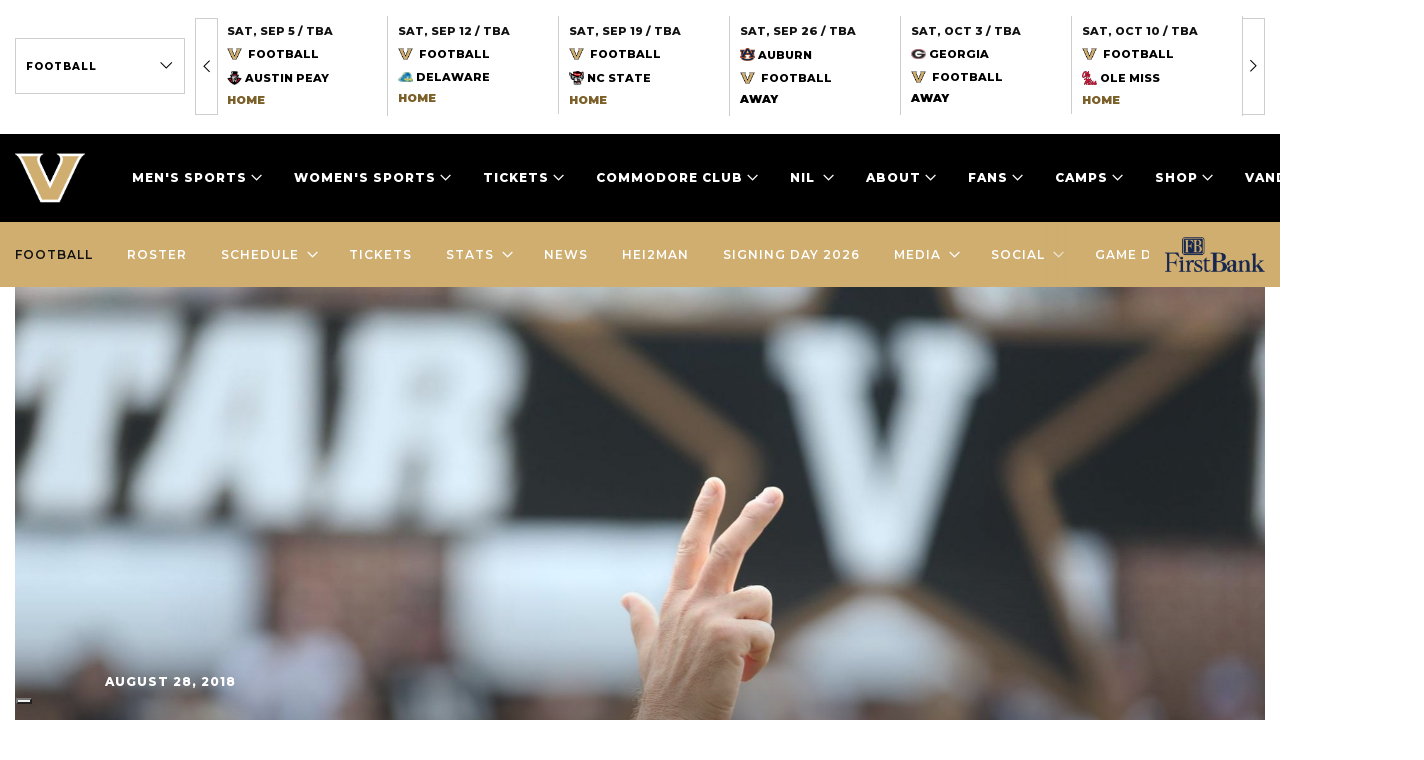

--- FILE ---
content_type: text/html; charset=UTF-8
request_url: https://vucommodores.com/football-notes-depth-charts-middle-tennessee/
body_size: 16964
content:
<!doctype html>
<html lang="en-US">
<head>
  <meta charset="utf-8">
  <meta http-equiv="X-UA-Compatible" content="IE=edge"/>
  <meta name="apple-mobile-web-app-capable" content="yes">
  <meta name="apple-touch-fullscreen" content="yes">
  <meta id="extViewportMeta" name="viewport"
        content="width=device-width, initial-scale=1.0, minimum-scale=1.0">
  <link rel="apple-touch-icon" sizes="180x180"
        href="https://vucommodores.com/wp-content/themes/vanderbilt/resources/assets/images/favicon/apple-touch-icon.png">
  <link rel="icon" type="image/png" sizes="32x32"
        href="https://vucommodores.com/wp-content/themes/vanderbilt/resources/assets/images/favicon/favicon-32x32.png">
  <link rel="icon" type="image/png" sizes="16x16"
        href="https://vucommodores.com/wp-content/themes/vanderbilt/resources/assets/images/favicon/favicon-16x16.png">
  <link rel="manifest" href="https://vucommodores.com/wp-content/themes/vanderbilt/resources/assets/images/favicon/site.webmanifest">
  <link rel="mask-icon" href="https://vucommodores.com/wp-content/themes/vanderbilt/resources/assets/images/favicon/safari-pinned-tab.svg"
        color="#cfae70">
  <meta name="msapplication-TileColor" content="#ffffff">
  <meta name="theme-color" content="#ffffff">

  <script type='text/javascript'>var wmtMobileAppFrontendConfig = {"user_agents":[]};</script><script type='text/javascript'>!function(e){var t={};function n(o){if(t[o])return t[o].exports;var r=t[o]={i:o,l:!1,exports:{}};return e[o].call(r.exports,r,r.exports,n),r.l=!0,r.exports}n.m=e,n.c=t,n.d=function(e,t,o){n.o(e,t)||Object.defineProperty(e,t,{enumerable:!0,get:o})},n.r=function(e){"undefined"!=typeof Symbol&&Symbol.toStringTag&&Object.defineProperty(e,Symbol.toStringTag,{value:"Module"}),Object.defineProperty(e,"__esModule",{value:!0})},n.t=function(e,t){if(1&t&&(e=n(e)),8&t)return e;if(4&t&&"object"==typeof e&&e&&e.__esModule)return e;var o=Object.create(null);if(n.r(o),Object.defineProperty(o,"default",{enumerable:!0,value:e}),2&t&&"string"!=typeof e)for(var r in e)n.d(o,r,function(t){return e[t]}.bind(null,r));return o},n.n=function(e){var t=e&&e.__esModule?function(){return e.default}:function(){return e};return n.d(t,"a",t),t},n.o=function(e,t){return Object.prototype.hasOwnProperty.call(e,t)},n.p="/",n(n.s=1)}({1:function(e,t,n){e.exports=n("kZRB")},kZRB:function(e,t){function n(e){return(n="function"==typeof Symbol&&"symbol"==typeof Symbol.iterator?function(e){return typeof e}:function(e){return e&&"function"==typeof Symbol&&e.constructor===Symbol&&e!==Symbol.prototype?"symbol":typeof e})(e)}try{if("object"===n(window.wmtMobileAppFrontendConfig)){var o=document.documentElement;o&&window.wmtMobileAppFrontendConfig.user_agents.find((function(e){return new RegExp(e).test(navigator.userAgent)}))&&(o.className+=" wmt-mobile-app-detected")}}catch(r){}}});</script><style type='text/css'>html.wmt-mobile-app-detected .announce,html.wmt-mobile-app-detected .footer,html.wmt-mobile-app-detected .header,html.wmt-mobile-app-detected .secondary,html.wmt-mobile-app-detected .share,html.wmt-mobile-app-detected .sticky-wrapper{display:none!important}</style>
<meta name="keywords" content="vanderbilt commodores, vanderbilt university, vanderbilt university athletics, vuc, commodores, commodores football, commodores basketball, commodores baseball, commodores soccer, vanderbilt stadium, vuc football, vuc basketball, vuc baseball, vanderbilt athletics, vanderbilt commodores baseball roster, vanderbilt commodores football roster, headlines, football" />
<meta name="google-site-verification" content="voqh_K0Ch32ENI6JTHUqaELRkls_lIVEd0OjBaccsp0" />                                                
<meta property="og:site_name" content="Vanderbilt University Athletics - Official Athletics Website" />
<meta property="og:type" content="article" />
<meta property="og:title" content="Notes &#038; Depth Charts &#8211; Middle Tennessee" />
<meta property="og:url" content="https://vucommodores.com/football-notes-depth-charts-middle-tennessee/" />
<meta property="og:locale" content="en_US" />
<meta property="og:updated_time" content="2019-05-17T00:33:22-05:00" />
<meta property="og:image" content="https://vucommodores.com/wp-content/uploads/2018/08/amt-sX8p7jDf1OjA7cNH-20170923JH0327_71.jpg" />
<meta property="article:published_time" content="2018-08-28T17:25:00-05:00" />
<meta property="article:modified_time" content="2019-05-17T00:33:22-05:00" />
<meta property="article:publisher" content="https://vucommodores.com/" />
<meta property="article:section" content="Headlines" />
<meta property="article:tag" content="vanderbilt commodores" />
<meta property="article:tag" content="vanderbilt university" />
<meta property="article:tag" content="vanderbilt university athletics" />
<meta property="article:tag" content="vuc" />
<meta property="article:tag" content="commodores" />
<meta property="article:tag" content="commodores football" />
<meta property="article:tag" content="commodores basketball" />
<meta property="article:tag" content="commodores baseball" />
<meta property="article:tag" content="commodores soccer" />
<meta property="article:tag" content="vanderbilt stadium" />
<meta property="article:tag" content="vuc football" />
<meta property="article:tag" content="vuc basketball" />
<meta property="article:tag" content="vuc baseball" />
<meta property="article:tag" content="vanderbilt athletics" />
<meta property="article:tag" content="vanderbilt commodores baseball roster" />
<meta property="article:tag" content="vanderbilt commodores football roster" />
<meta property="article:tag" content="football" />
<meta name="twitter:card" content="summary_large_image" />
<meta name="twitter:title" content="Notes &#038; Depth Charts &#8211; Middle Tennessee" />
<meta name="twitter:description" content="Notes &#038; Depth Charts &#8211; Middle Tennessee" />
<meta name="twitter:image" content="https://vucommodores.com/wp-content/uploads/2018/08/amt-sX8p7jDf1OjA7cNH-20170923JH0327_71.jpg" />
<meta name="dcterms.title" content="Notes &#038; Depth Charts &#8211; Middle Tennessee" />
<meta name="dcterms.identifier" content="https://vucommodores.com/football-notes-depth-charts-middle-tennessee/" />
<meta name="dcterms.created" content="2018-08-28T17:25:00-05:00" />
<meta name="dcterms.available" content="2018-08-28T17:25:00-05:00" />
<meta name="dcterms.modified" content="2019-05-17T00:33:22-05:00" />
<meta name="dcterms.subject" content="vanderbilt commodores" />
<meta name="dcterms.subject" content="vanderbilt university" />
<meta name="dcterms.subject" content="vanderbilt university athletics" />
<meta name="dcterms.subject" content="vuc" />
<meta name="dcterms.subject" content="commodores" />
<meta name="dcterms.subject" content="commodores football" />
<meta name="dcterms.subject" content="commodores basketball" />
<meta name="dcterms.subject" content="commodores baseball" />
<meta name="dcterms.subject" content="commodores soccer" />
<meta name="dcterms.subject" content="vanderbilt stadium" />
<meta name="dcterms.subject" content="vuc football" />
<meta name="dcterms.subject" content="vuc basketball" />
<meta name="dcterms.subject" content="vuc baseball" />
<meta name="dcterms.subject" content="vanderbilt athletics" />
<meta name="dcterms.subject" content="vanderbilt commodores baseball roster" />
<meta name="dcterms.subject" content="vanderbilt commodores football roster" />
<meta name="dcterms.subject" content="headlines" />
<meta name="dcterms.subject" content="football" />
<meta name="dcterms.language" content="en-US" />
<meta name="dcterms.publisher" content="https://vucommodores.com/" />
<meta name="dcterms.rights" content="https://vucommodores.com/" />
<meta name="dcterms.coverage" content="World" />
<meta name="dcterms.type" content="Text" />
<meta name="dcterms.format" content="text/html" />
<link rel="publisher" type="text/html" title="Vanderbilt University Athletics - Official Athletics Website" href="https://vucommodores.com/" />

<title>Notes &#038; Depth Charts &#8211; Middle Tennessee &#8211; Vanderbilt University Athletics &#8211; Official Athletics Website</title>
<meta name='robots' content='max-image-preview:large' />
<link rel='dns-prefetch' href='//code.jquery.com' />
<link rel='dns-prefetch' href='//vucommodores.com' />
<link rel="stylesheet" href="/wp-includes/css/dist/block-library/style.min.css?ver=5.8.3">
<link rel="stylesheet" href="/wp-content/plugins/wmt-stats-wordpress-plugin/frontend/public/css/app.css?ver=0.4.3">
<link rel="stylesheet" href="/wp-content/plugins/wmt-twitter/public/css/frontend.css?ver=1.0.5">
<link rel="stylesheet" href="/wp-content/plugins/wmt-video/assets/css/wmt-video-front.css?ver=4.0.4">
<link rel="stylesheet" href="/wp-content/plugins/tablepress/css/default.min.css?ver=1.14">
<link rel="stylesheet" href="/wp-content/plugins/wmt-xml/assets/css/app.css?ver=1.1.9">
<link rel="stylesheet" href="/wp-content/themes/vanderbilt/dist/styles/main.css?_=1c64efc866a859ec">
<script type='text/javascript' id='wp-sentry-browser-js-extra'>
/* <![CDATA[ */
var wp_sentry = {"dsn":"https:\/\/8889013e99bd4649a419ab413dee0ce8@sentry.wmt.dev\/38","tracesSampleRate":"0.3","environment":"production","context":{"tags":{"wordpress":"5.8.3","language":"en-US"},"user":{"id":0,"name":"anonymous"}}};
/* ]]> */
</script>
<script src="/wp-content/plugins/wp-sentry-integration/public/wp-sentry-browser-tracing.min.js?ver=6.1.0" id="wp-sentry-browser-js"></script>
<script type='text/javascript' id='wmt-video-js-extra'>
/* <![CDATA[ */
var wmtVideo = {"api":{"base":"https:\/\/video.wmt.media","embed_url":"\/\/video.wmt.media\/embed","iframe_api":"https:\/\/video.wmt.media\/iframe_api"}};
/* ]]> */
</script>
<script src="/wp-content/plugins/wmt-video/assets/js/wmt-video.js?ver=4.0.4" id="wmt-video-js"></script>
<link rel="canonical" href="https://vucommodores.com/football-notes-depth-charts-middle-tennessee/" />
<script type="module" src="https://video.wmt.media/widget/wmtvideowidget/wmtvideowidget.esm.js"></script><script nomodule src="https://video.wmt.media/widget/wmtvideowidget/wmtvideowidget.js"></script>
  <script>window.targetting_criteria = {"sport_category_slug":"football"};
  </script>

  <script type="text/javascript">
    var gptadslots = [];
    var googletag = googletag || {};
    googletag.cmd = googletag.cmd || [];
    (function () {
      var gads = document.createElement('script');
      gads.async = true;
      gads.type = 'text/javascript';
      var useSSL = 'https:' == document.location.protocol;
      gads.src = (useSSL ? 'https:' : 'http:') + '//www.googletagservices.com/tag/js/gpt.js';
      var node = document.getElementsByTagName('script')[0];
      node.parentNode.insertBefore(gads, node);
    })();
  </script>

  <script>
    (function (w, d, s, l, i) {
      w[l] = w[l] || [];
      w[l].push({
        'gtm.start':
          new Date().getTime(), event: 'gtm.js'
      });
      var f = d.getElementsByTagName(s)[0],
        j = d.createElement(s), dl = l != 'dataLayer' ? '&l=' + l : '';
      j.async = true;
      j.src =
        'https://www.googletagmanager.com/gtm.js?id=' + i + dl;
      f.parentNode.insertBefore(j, f);
    })(window, document, 'script', 'dataLayer', 'GTM-K3TH4CC');
  </script>
  </head>
<body class="post-template-default single single-post postid-108143 single-format-standard football-notes-depth-charts-middle-tennessee app-data index-data singular-data single-data single-post-data single-post-football-notes-depth-charts-middle-tennessee-data">
<div class="announce" role="navigation" aria-label="Announce">
    <div class="container-fluid">
        <label for="announce_sports" class="sr-only">Announce Sports dropdown</label>
        <select data-init="select2" data-placeholder="By sports" title="By sports"><option value="0">All sports</option><option value="987" >Athletics</option><option value="2" >Baseball</option><option value="5" selected>Football</option><option value="26" >Men's Basketball</option><option value="27" >Men's Cross Country</option><option value="28" >Men's Golf</option><option value="29" >Men's Tennis</option><option value="30" >Women's Basketball</option><option value="31" >Bowling</option><option value="32" >Women's Cross Country</option><option value="33" >Women's Golf</option><option value="34" >Lacrosse</option><option value="35" >Soccer</option><option value="36" >Swimming</option><option value="37" >Women's Tennis</option><option value="38" >Women's Track and Field</option><option value="881" >Volleyball</option></select>
        <div id="announce_block" class="announce_wrap"></div>
    </div>
</div>
<header class="header">
    <div class="container-fluid">
        <div class="header__logo">
                            <a href="https://vucommodores.com">
                    <img src="/wp-content/uploads/2024/06/Vanderbilt-White-Outline.png"
                         alt="Vanderbilt University Athletics - Official Athletics Website">
                    <span class="sr-only">Vanderbilt University Athletics - Official Athletics Website</span>
                </a>
                    </div>
        <nav class="header__nav">
        <a href="#" class="hamb">
            <span></span><span></span><span></span>
            <strong class="sr-only">Open Menu</strong>
        </a>
        <ul class="menu">
                                                <li class="menu-sports has-dropdown">
    <a href="#" aria-haspopup="true" role="button" aria-expanded="false">Men&#039;s Sports</a>
    <ul class="sub-menu">
                    <li>
                <a href="/sports/baseball/">baseball</a>
                <ul class="links">
                                            <li>
                            <a href="/sports/baseball/schedule/">
                                SCHEDULE
                            </a>
                        </li>
                                            <li>
                            <a href="/sports/baseball/roster/">
                                ROSTER
                            </a>
                        </li>
                                            <li>
                            <a href="/sports/baseball/news/">
                                NEWS
                            </a>
                        </li>
                                                            <li>
                        <ul class="social">
                                                        <li>
                                <a href="https://twitter.com/VandyBoys">
                                    <i class="icon-twitter"></i>
                                    <span class="sr-only">icon-twitter</span>
                                </a>
                            </li>
                                                        <li>
                                <a href="https://www.facebook.com/vanderbiltathletics">
                                    <i class="icon-facebook"></i>
                                    <span class="sr-only">icon-facebook</span>
                                </a>
                            </li>
                                                        <li>
                                <a href="https://www.instagram.com/vandyboys/">
                                    <i class="icon-instagram"></i>
                                    <span class="sr-only">icon-instagram</span>
                                </a>
                            </li>
                                                    </ul>
                    </li>
                                    </ul>
            </li>
                    <li>
                <a href="/sports/mbball/">basketball</a>
                <ul class="links">
                                            <li>
                            <a href="/sports/mbball/schedule/">
                                SCHEDULE
                            </a>
                        </li>
                                            <li>
                            <a href="/sports/mbball/roster/">
                                ROSTER
                            </a>
                        </li>
                                            <li>
                            <a href="/sports/mbball/news/">
                                NEWS
                            </a>
                        </li>
                                                            <li>
                        <ul class="social">
                                                        <li>
                                <a href="https://twitter.com/vandymbb">
                                    <i class="icon-twitter"></i>
                                    <span class="sr-only">icon-twitter</span>
                                </a>
                            </li>
                                                        <li>
                                <a href="https://www.facebook.com/vanderbiltathletics">
                                    <i class="icon-facebook"></i>
                                    <span class="sr-only">icon-facebook</span>
                                </a>
                            </li>
                                                        <li>
                                <a href="https://www.instagram.com/vandymbb/">
                                    <i class="icon-instagram"></i>
                                    <span class="sr-only">icon-instagram</span>
                                </a>
                            </li>
                                                    </ul>
                    </li>
                                    </ul>
            </li>
                    <li>
                <a href="/sports/mcross/">cross country</a>
                <ul class="links">
                                            <li>
                            <a href="/sports/mcross/schedule/">
                                SCHEDULE
                            </a>
                        </li>
                                            <li>
                            <a href="/sports/mcross/roster/">
                                ROSTER
                            </a>
                        </li>
                                            <li>
                            <a href="/sports/mcross/news/">
                                NEWS
                            </a>
                        </li>
                                                            <li>
                        <ul class="social">
                                                        <li>
                                <a href="https://twitter.com/vandyxctrack">
                                    <i class="icon-twitter"></i>
                                    <span class="sr-only">icon-twitter</span>
                                </a>
                            </li>
                                                        <li>
                                <a href="https://www.facebook.com/Vanderbilt-XC-Track-and-Field-165267506861717/">
                                    <i class="icon-facebook"></i>
                                    <span class="sr-only">icon-facebook</span>
                                </a>
                            </li>
                                                        <li>
                                <a href="https://www.instagram.com/vandyxctrack/">
                                    <i class="icon-instagram"></i>
                                    <span class="sr-only">icon-instagram</span>
                                </a>
                            </li>
                                                    </ul>
                    </li>
                                    </ul>
            </li>
                    <li>
                <a href="/sports/football/">FOOTBALL</a>
                <ul class="links">
                                            <li>
                            <a href="/sports/football/schedule/">
                                SCHEDULE
                            </a>
                        </li>
                                            <li>
                            <a href="/sports/football/roster/">
                                ROSTER
                            </a>
                        </li>
                                            <li>
                            <a href="/sports/football/news/">
                                NEWS
                            </a>
                        </li>
                                                            <li>
                        <ul class="social">
                                                        <li>
                                <a href="https://twitter.com/vandyfootball">
                                    <i class="icon-twitter"></i>
                                    <span class="sr-only">icon-twitter</span>
                                </a>
                            </li>
                                                        <li>
                                <a href="https://www.facebook.com/vanderbiltathletics/">
                                    <i class="icon-facebook"></i>
                                    <span class="sr-only">icon-facebook</span>
                                </a>
                            </li>
                                                        <li>
                                <a href="https://www.instagram.com/vandyfootball/">
                                    <i class="icon-instagram"></i>
                                    <span class="sr-only">icon-instagram</span>
                                </a>
                            </li>
                                                    </ul>
                    </li>
                                    </ul>
            </li>
                    <li>
                <a href="/sports/mgolf/">golf</a>
                <ul class="links">
                                            <li>
                            <a href="/sports/mgolf/schedule/">
                                SCHEDULE
                            </a>
                        </li>
                                            <li>
                            <a href="/sports/mgolf/roster/">
                                ROSTER
                            </a>
                        </li>
                                            <li>
                            <a href="/sports/mgolf/news/">
                                NEWS
                            </a>
                        </li>
                                                            <li>
                        <ul class="social">
                                                        <li>
                                <a href="https://twitter.com/VandyMGolf">
                                    <i class="icon-twitter"></i>
                                    <span class="sr-only">icon-twitter</span>
                                </a>
                            </li>
                                                        <li>
                                <a href="https://www.facebook.com/vanderbiltathletics">
                                    <i class="icon-facebook"></i>
                                    <span class="sr-only">icon-facebook</span>
                                </a>
                            </li>
                                                        <li>
                                <a href="https://www.instagram.com/VandyMGolf/">
                                    <i class="icon-instagram"></i>
                                    <span class="sr-only">icon-instagram</span>
                                </a>
                            </li>
                                                    </ul>
                    </li>
                                    </ul>
            </li>
                    <li>
                <a href="/sports/mten/">tennis</a>
                <ul class="links">
                                            <li>
                            <a href="/sports/mten/schedule/">
                                SCHEDULE
                            </a>
                        </li>
                                            <li>
                            <a href="/sports/mten/roster/">
                                ROSTER
                            </a>
                        </li>
                                            <li>
                            <a href="/sports/mten/news/">
                                NEWS
                            </a>
                        </li>
                                                            <li>
                        <ul class="social">
                                                        <li>
                                <a href="https://twitter.com/VandyMTennis">
                                    <i class="icon-twitter"></i>
                                    <span class="sr-only">icon-twitter</span>
                                </a>
                            </li>
                                                        <li>
                                <a href="https://www.facebook.com/vanderbiltathletics">
                                    <i class="icon-facebook"></i>
                                    <span class="sr-only">icon-facebook</span>
                                </a>
                            </li>
                                                        <li>
                                <a href="https://www.instagram.com/VandyMTennis/">
                                    <i class="icon-instagram"></i>
                                    <span class="sr-only">icon-instagram</span>
                                </a>
                            </li>
                                                    </ul>
                    </li>
                                    </ul>
            </li>
                            <li class="sponsor">
                <a href="https://www.omnihotels.com/hotels/nashville" target="_blank" rel="noopener"><img src="/wp-content/uploads/2023/09/BNADTN-Omni_Nashville_Hotel_White_Horizontal_CMYK_Standard.png" alt="Vanderbilt University Athletics - Official Athletics Website"></a>
            </li>
            </ul>
</li>
                                                                    <li class="menu-sports has-dropdown">
    <a href="#" aria-haspopup="true" role="button" aria-expanded="false">Women&#039;s Sports</a>
    <ul class="sub-menu">
                    <li>
                <a href="/sports/wbball/">basketball</a>
                <ul class="links">
                                            <li>
                            <a href="/sports/wbball/schedule/">
                                SCHEDULE
                            </a>
                        </li>
                                            <li>
                            <a href="/sports/wbball/roster/">
                                ROSTER
                            </a>
                        </li>
                                            <li>
                            <a href="/sports/wbball/news/">
                                NEWS
                            </a>
                        </li>
                                                            <li>
                        <ul class="social">
                                                        <li>
                                <a href="https://twitter.com/vandywbb">
                                    <i class="icon-twitter"></i>
                                    <span class="sr-only">icon-twitter</span>
                                </a>
                            </li>
                                                        <li>
                                <a href="https://www.facebook.com/vandy.hoops">
                                    <i class="icon-facebook"></i>
                                    <span class="sr-only">icon-facebook</span>
                                </a>
                            </li>
                                                        <li>
                                <a href="https://www.instagram.com/vandywbb/">
                                    <i class="icon-instagram"></i>
                                    <span class="sr-only">icon-instagram</span>
                                </a>
                            </li>
                                                    </ul>
                    </li>
                                    </ul>
            </li>
                    <li>
                <a href="/sports/wbowl/">bowling</a>
                <ul class="links">
                                            <li>
                            <a href="/sports/wbowl/schedule/">
                                SCHEDULE
                            </a>
                        </li>
                                            <li>
                            <a href="/sports/wbowl/roster/">
                                ROSTER
                            </a>
                        </li>
                                            <li>
                            <a href="/sports/wbowl/news/">
                                NEWS
                            </a>
                        </li>
                                                            <li>
                        <ul class="social">
                                                        <li>
                                <a href="https://twitter.com/VandyBowling">
                                    <i class="icon-twitter"></i>
                                    <span class="sr-only">icon-twitter</span>
                                </a>
                            </li>
                                                        <li>
                                <a href="https://www.facebook.com/Vanderbilt-Womens-Bowling-178229995550711/">
                                    <i class="icon-facebook"></i>
                                    <span class="sr-only">icon-facebook</span>
                                </a>
                            </li>
                                                        <li>
                                <a href="https://www.instagram.com/VandyBowling/">
                                    <i class="icon-instagram"></i>
                                    <span class="sr-only">icon-instagram</span>
                                </a>
                            </li>
                                                    </ul>
                    </li>
                                    </ul>
            </li>
                    <li>
                <a href="/sports/wcross/">cross country</a>
                <ul class="links">
                                            <li>
                            <a href="/sports/wcross/schedule/">
                                SCHEDULE
                            </a>
                        </li>
                                            <li>
                            <a href="/sports/wcross/roster/">
                                ROSTER
                            </a>
                        </li>
                                            <li>
                            <a href="/sports/wcross/news/">
                                NEWS
                            </a>
                        </li>
                                                            <li>
                        <ul class="social">
                                                        <li>
                                <a href="https://twitter.com/vandyxctrack">
                                    <i class="icon-twitter"></i>
                                    <span class="sr-only">icon-twitter</span>
                                </a>
                            </li>
                                                        <li>
                                <a href="https://www.facebook.com/Vanderbilt-XC-Track-and-Field-165267506861717/">
                                    <i class="icon-facebook"></i>
                                    <span class="sr-only">icon-facebook</span>
                                </a>
                            </li>
                                                        <li>
                                <a href="https://www.instagram.com/vandyxctrack/">
                                    <i class="icon-instagram"></i>
                                    <span class="sr-only">icon-instagram</span>
                                </a>
                            </li>
                                                    </ul>
                    </li>
                                    </ul>
            </li>
                    <li>
                <a href="/sports/wgolf/">golf</a>
                <ul class="links">
                                            <li>
                            <a href="/sports/wgolf/schedule/">
                                SCHEDULE
                            </a>
                        </li>
                                            <li>
                            <a href="/sports/wgolf/roster/">
                                ROSTER
                            </a>
                        </li>
                                            <li>
                            <a href="/sports/wgolf/news/">
                                NEWS
                            </a>
                        </li>
                                                            <li>
                        <ul class="social">
                                                        <li>
                                <a href="https://twitter.com/VandyWGolf">
                                    <i class="icon-twitter"></i>
                                    <span class="sr-only">icon-twitter</span>
                                </a>
                            </li>
                                                        <li>
                                <a href="https://www.facebook.com/vanderbiltwomensgolf">
                                    <i class="icon-facebook"></i>
                                    <span class="sr-only">icon-facebook</span>
                                </a>
                            </li>
                                                        <li>
                                <a href="https://www.instagram.com/VandyWGolf/">
                                    <i class="icon-instagram"></i>
                                    <span class="sr-only">icon-instagram</span>
                                </a>
                            </li>
                                                    </ul>
                    </li>
                                    </ul>
            </li>
                    <li>
                <a href="/sports/wlax/">lacrosse</a>
                <ul class="links">
                                            <li>
                            <a href="/sports/wlax/schedule/">
                                SCHEDULE
                            </a>
                        </li>
                                            <li>
                            <a href="/sports/wlax/roster/">
                                ROSTER
                            </a>
                        </li>
                                            <li>
                            <a href="/sports/wlax/news/">
                                NEWS
                            </a>
                        </li>
                                                            <li>
                        <ul class="social">
                                                        <li>
                                <a href="https://twitter.com/VandyLacrosse">
                                    <i class="icon-twitter"></i>
                                    <span class="sr-only">icon-twitter</span>
                                </a>
                            </li>
                                                        <li>
                                <a href="https://www.facebook.com/VanderbiltLax/">
                                    <i class="icon-facebook"></i>
                                    <span class="sr-only">icon-facebook</span>
                                </a>
                            </li>
                                                        <li>
                                <a href="https://www.instagram.com/VandyLacrosse/">
                                    <i class="icon-instagram"></i>
                                    <span class="sr-only">icon-instagram</span>
                                </a>
                            </li>
                                                    </ul>
                    </li>
                                    </ul>
            </li>
                    <li>
                <a href="/sports/wsoc/">soccer</a>
                <ul class="links">
                                            <li>
                            <a href="/sports/wsoc/schedule/">
                                SCHEDULE
                            </a>
                        </li>
                                            <li>
                            <a href="/sports/wsoc/roster/">
                                ROSTER
                            </a>
                        </li>
                                            <li>
                            <a href="/sports/wsoc/news/">
                                NEWS
                            </a>
                        </li>
                                                            <li>
                        <ul class="social">
                                                        <li>
                                <a href="https://twitter.com/VandySocr">
                                    <i class="icon-twitter"></i>
                                    <span class="sr-only">icon-twitter</span>
                                </a>
                            </li>
                                                        <li>
                                <a href="https://www.facebook.com/vandysoccer">
                                    <i class="icon-facebook"></i>
                                    <span class="sr-only">icon-facebook</span>
                                </a>
                            </li>
                                                        <li>
                                <a href="https://www.instagram.com/VandySoccer/">
                                    <i class="icon-instagram"></i>
                                    <span class="sr-only">icon-instagram</span>
                                </a>
                            </li>
                                                    </ul>
                    </li>
                                    </ul>
            </li>
                    <li>
                <a href="/sports/wswim/">swimming</a>
                <ul class="links">
                                            <li>
                            <a href="/sports/wswim/schedule/">
                                SCHEDULE
                            </a>
                        </li>
                                            <li>
                            <a href="/sports/wswim/roster/">
                                ROSTER
                            </a>
                        </li>
                                            <li>
                            <a href="/sports/wswim/news/">
                                NEWS
                            </a>
                        </li>
                                                            <li>
                        <ul class="social">
                                                        <li>
                                <a href="https://twitter.com/VandySwimming">
                                    <i class="icon-twitter"></i>
                                    <span class="sr-only">icon-twitter</span>
                                </a>
                            </li>
                                                        <li>
                                <a href="https://www.facebook.com/VanderbiltWomensSwimming">
                                    <i class="icon-facebook"></i>
                                    <span class="sr-only">icon-facebook</span>
                                </a>
                            </li>
                                                        <li>
                                <a href="https://www.instagram.com/VandySwimming/">
                                    <i class="icon-instagram"></i>
                                    <span class="sr-only">icon-instagram</span>
                                </a>
                            </li>
                                                    </ul>
                    </li>
                                    </ul>
            </li>
                    <li>
                <a href="/sports/wten/">tennis</a>
                <ul class="links">
                                            <li>
                            <a href="/sports/wten/schedule/">
                                SCHEDULE
                            </a>
                        </li>
                                            <li>
                            <a href="/sports/wten/roster/">
                                ROSTER
                            </a>
                        </li>
                                            <li>
                            <a href="/sports/wten/news/">
                                NEWS
                            </a>
                        </li>
                                                            <li>
                        <ul class="social">
                                                        <li>
                                <a href="https://twitter.com/vandywtennis">
                                    <i class="icon-twitter"></i>
                                    <span class="sr-only">icon-twitter</span>
                                </a>
                            </li>
                                                        <li>
                                <a href="https://www.facebook.com/vanderbiltathletics">
                                    <i class="icon-facebook"></i>
                                    <span class="sr-only">icon-facebook</span>
                                </a>
                            </li>
                                                        <li>
                                <a href="https://www.instagram.com/vandywtennis/">
                                    <i class="icon-instagram"></i>
                                    <span class="sr-only">icon-instagram</span>
                                </a>
                            </li>
                                                    </ul>
                    </li>
                                    </ul>
            </li>
                    <li>
                <a href="/sports/wtrack/">track and field</a>
                <ul class="links">
                                            <li>
                            <a href="/sports/wtrack/schedule/">
                                SCHEDULE
                            </a>
                        </li>
                                            <li>
                            <a href="/sports/wtrack/roster/">
                                ROSTER
                            </a>
                        </li>
                                            <li>
                            <a href="/sports/wtrack/news/">
                                NEWS
                            </a>
                        </li>
                                                            <li>
                        <ul class="social">
                                                        <li>
                                <a href="https://twitter.com/vandyxctrack">
                                    <i class="icon-twitter"></i>
                                    <span class="sr-only">icon-twitter</span>
                                </a>
                            </li>
                                                        <li>
                                <a href="https://www.facebook.com/Vanderbilt-XC-Track-and-Field-165267506861717/">
                                    <i class="icon-facebook"></i>
                                    <span class="sr-only">icon-facebook</span>
                                </a>
                            </li>
                                                        <li>
                                <a href="https://www.instagram.com/vandyxctrack/">
                                    <i class="icon-instagram"></i>
                                    <span class="sr-only">icon-instagram</span>
                                </a>
                            </li>
                                                    </ul>
                    </li>
                                    </ul>
            </li>
                    <li>
                <a href="/sports/wvolley">volleyball</a>
                <ul class="links">
                                            <li>
                            <a href="/sports/wvolley/schedule">
                                Schedule
                            </a>
                        </li>
                                            <li>
                            <a href="https://vucommodores.com/sports/wvolley/roster/">
                                Roster
                            </a>
                        </li>
                                            <li>
                            <a href="/sports/wvolley/news">
                                NEWS
                            </a>
                        </li>
                                                            <li>
                        <ul class="social">
                                                        <li>
                                <a href="https://twitter.com/VandyVolleyball">
                                    <i class="icon-twitter"></i>
                                    <span class="sr-only">icon-twitter</span>
                                </a>
                            </li>
                                                        <li>
                                <a href="https://www.facebook.com/VandyVolleyball?mibextid=LQQJ4d">
                                    <i class="icon-facebook"></i>
                                    <span class="sr-only">icon-facebook</span>
                                </a>
                            </li>
                                                        <li>
                                <a href="https://instagram.com/vandyvolleyball?igshid=YzAwZjE1ZTI0Zg==">
                                    <i class="icon-instagram"></i>
                                    <span class="sr-only">icon-instagram</span>
                                </a>
                            </li>
                                                    </ul>
                    </li>
                                    </ul>
            </li>
                    </ul>
</li>
                                                                    <li class="has-dropdown">
    <a href="#" aria-haspopup="true" role="button" aria-expanded="false">Tickets</a>
    <ul class="sub-menu">
                    <li>
                                    <h3>PURCHASE</h3>
                                <ul>
                                            <li>
                            <a href="https://vucommodores.evenue.net/cgi-bin/ncommerce3/SEGetGroupList?groupCode=GS&amp;linkID=vanderbilt-athletics&amp;shopperContext=&amp;caller=&amp;appCode=">
                                Buy Now
                            </a>
                        </li>
                                            <li>
                            <a href="https://vucommodores.com/tickets/">
                                Athletics Ticket Information
                            </a>
                        </li>
                                            <li>
                            <a href="https://vucommodores.com/football-ticketing/">
                                Football
                            </a>
                        </li>
                                            <li>
                            <a href="https://vucommodores.com/firstbank-stadium-premium-seating/">
                                Football Premium Seating
                            </a>
                        </li>
                                            <li>
                            <a href="https://vucommodores.com/mbb-ticketing/">
                                Men&#039;s Basketball
                            </a>
                        </li>
                                            <li>
                            <a href="https://vucommodores.com/wbb-ticketing/">
                                Women&#039;s Basketball
                            </a>
                        </li>
                                            <li>
                            <a href="https://vucommodores.com/memorial-premium-seating/">
                                Basketball Premium Seating
                            </a>
                        </li>
                                            <li>
                            <a href="https://vucommodores.com/baseball-tickets/">
                                Baseball
                            </a>
                        </li>
                                            <li>
                            <a href="https://vucommodores.com/vb-ticketing/">
                                Volleyball
                            </a>
                        </li>
                                            <li>
                            <a href="https://vucommodores.com/group-tickets/">
                                Group Tickets
                            </a>
                        </li>
                                            <li>
                            <a href="https://vucommodores.com/vanderbilt-student-ticketing/">
                                Student Tickets
                            </a>
                        </li>
                                            <li>
                            <a href="https://vucommodores.com/vanderbilt-faculty-staff-discounted-tickets-payroll-deduction-and-taxable-benefits/">
                                Faculty/Staff Tickets
                            </a>
                        </li>
                                    </ul>
            </li>
                    <li>
                                    <h3>INFORMATION</h3>
                                <ul>
                                            <li>
                            <a href="https://vucommodores.evenue.net/signin">
                                Sign In/Manage My Account
                            </a>
                        </li>
                                            <li>
                            <a href="https://seatgeek.com/vanderbilt-commodores-football-tickets?aid=16124&amp;pid=integration&amp;rid=3&amp;utm_medium=partnership&amp;utm_source=vanderbilt_sponsorship&amp;utm_campaign=integration">
                                SeatGeek: Buy or Sell Tickets
                            </a>
                        </li>
                                            <li>
                            <a href="https://vucommodores.com/donatetix/">
                                Donate Your Tickets
                            </a>
                        </li>
                                            <li>
                            <a href="https://vucommodores.com/mobile-ticketing/">
                                Mobile Ticketing
                            </a>
                        </li>
                                            <li>
                            <a href="https://vucommodores.com/directions/">
                                Directions and Parking
                            </a>
                        </li>
                                            <li>
                            <a href="https://vucommodores.com/vanderbilt-athletics-ticketing-policies/">
                                Ticket Policies
                            </a>
                        </li>
                                            <li>
                            <a href="https://vucommodores.evenue.net/cgi-bin/ncommerce3/SEGetEventList?groupCode=HOF&amp;linkID=vanderbilt-athletics&amp;shopperContext=&amp;caller=&amp;appCode=">
                                Hall of Fame
                            </a>
                        </li>
                                    </ul>
            </li>
                                <li class="sponsor">
                    <a href="https://seatgeek.com/promo/vanderbilt-commodores" target="_blank" rel="noopener"><img src="/wp-content/uploads/2023/08/Seat-Geek-Stacked-ColorWhite.png" alt="Vanderbilt University Athletics - Official Athletics Website"></a>
                </li>
            </ul>
</li>
                                                                    <li class="has-dropdown">
    <a href="#" aria-haspopup="true" role="button" aria-expanded="false">Commodore Club</a>
    <ul class="sub-menu">
                    <li>
                                <ul>
                                            <li>
                            <a href="https://www.nationalcommodoreclub.com/">
                                National Commodore Club
                            </a>
                        </li>
                                            <li>
                            <a href="https://give.vanderbilt.edu/athletics/?a=9495986">
                                Donate to Vanderbilt Athletics
                            </a>
                        </li>
                                            <li>
                            <a href="https://vucommodores.com/black-gold-club/">
                                Black and Gold Club
                            </a>
                        </li>
                                            <li>
                            <a href="https://vucommodores.com/firstbank-stadium-premium-seating/">
                                Football Premium Seating
                            </a>
                        </li>
                                            <li>
                            <a href="https://vucommodores.com/memorial-premium-seating/">
                                Basketball Premium Seating
                            </a>
                        </li>
                                            <li>
                            <a href="https://desktop.livesourceapp.com/events">
                                Auction Platform
                            </a>
                        </li>
                                            <li>
                            <a href="https://vucommodores.com/competitiveexcellencefund">
                                Competitive Excellence
                            </a>
                        </li>
                                            <li>
                            <a href="https://vucommodores.com/vandyunited/">
                                Vandy United
                            </a>
                        </li>
                                            <li>
                            <a href="https://vanderbilt.alumniq.com/index.cfm/events:register/home/eventId/5552">
                                Register here: Vanderbilt Legends Series
                            </a>
                        </li>
                                    </ul>
            </li>
                                <li class="sponsor">
                    <a href="https://bmwofnashville.com/" target="_blank" rel="noopener"><img src="/wp-content/uploads/2023/08/BMW_of_Nashville_Logo_Standard_Horiz.png" alt="Vanderbilt University Athletics - Official Athletics Website"></a>
                </li>
            </ul>
</li>
                                                                    <li class="has-dropdown">
    <a href="#" aria-haspopup="true" role="button" aria-expanded="false">NIL </a>
    <ul class="sub-menu">
                    <li>
                                <ul>
                                            <li>
                            <a href="https://www.anchorimpact.com/">
                                Anchor Impact
                            </a>
                        </li>
                                            <li>
                            <a href="https://vucommodores.com/vandynil/">
                                Vanderbilt NIL
                            </a>
                        </li>
                                            <li>
                            <a href="https://app.vucommodores.com/nilnews">
                                Subscribe to NIL news updates
                            </a>
                        </li>
                                    </ul>
            </li>
                    </ul>
</li>
                                                                    <li class="has-dropdown">
    <a href="#" aria-haspopup="true" role="button" aria-expanded="false">About</a>
    <ul class="sub-menu">
                    <li>
                                    <h3>Athletics </h3>
                                <ul>
                                            <li>
                            <a href="https://vucommodores.com/vanderbilt-athletics-brand-guide/">
                                Brand
                            </a>
                        </li>
                                            <li>
                            <a href="https://vucommodores.com/communications/">
                                Communications
                            </a>
                        </li>
                                            <li>
                            <a href="https://vucommodores.com/compliance/">
                                Compliance
                            </a>
                        </li>
                                            <li>
                            <a href="https://vucommodores.com/facilities/">
                                facilities
                            </a>
                        </li>
                                            <li>
                            <a href="https://vucommodores.com/facility_rentals_2/">
                                Facility Rentals
                            </a>
                        </li>
                                            <li>
                            <a href="https://www.vanderbilt.edu/studentaffairs/hazing-prevention/">
                                Hazing Prevention
                            </a>
                        </li>
                                            <li>
                            <a href="https://vucommodores.com/ingramcenter/">
                                Ingram Center for Student-Athlete Success
                            </a>
                        </li>
                                            <li>
                            <a href="https://vucommodores.com/marketing/">
                                marketing &amp; Promotions
                            </a>
                        </li>
                                            <li>
                            <a href="https://vucommodores.com/vandynil/">
                                Name, Image and Likeness
                            </a>
                        </li>
                                            <li>
                            <a href="https://vucommodores.com/sexual-assault-and-misconduct-prevention-progress-outlined/">
                                Sexual Misconduct Prevention
                            </a>
                        </li>
                                            <li>
                            <a href="https://vucommodores.com/spirit/">
                                spirit squad
                            </a>
                        </li>
                                            <li>
                            <a href="https://vucommodores.com/vanderbilt-sports-medicine/">
                                sports medicine
                            </a>
                        </li>
                                            <li>
                            <a href="https://vucommodores.com/staff-directory/">
                                staff directory 
                            </a>
                        </li>
                                            <li>
                            <a href="https://vucommodores.com/mentalhealth/">
                                student-athlete mental health and performance
                            </a>
                        </li>
                                    </ul>
            </li>
                    <li>
                                    <h3>recruits</h3>
                                <ul>
                                            <li>
                            <a href="https://www.vanderbilt.edu">
                                Vanderbilt University
                            </a>
                        </li>
                                            <li>
                            <a href="https://admissions.vanderbilt.edu">
                                admissions
                            </a>
                        </li>
                                            <li>
                            <a href="https://www.vanderbilt.edu/about/quick-facts/#students-20202021">
                                enrollment
                            </a>
                        </li>
                                            <li>
                            <a href="https://www.vanderbilt.edu/financialaid/">
                                financial aid
                            </a>
                        </li>
                                            <li>
                            <a href="https://www.vanderbilt.edu/about/quick-facts/">
                                University Facts
                            </a>
                        </li>
                                            <li>
                            <a href="https://www.vanderbilt.edu/about/quick-facts/#schools-and-degrees">
                                Schools and Degrees
                            </a>
                        </li>
                                            <li>
                            <a href="http://fs.ncaa.org/Docs/eligibility_center/Student_Resources/CBSA.pdf">
                                NCAA Guide for the College-Bound Student-Athlete
                            </a>
                        </li>
                                    </ul>
            </li>
                    <li>
                                    <h3>This Is Vanderbilt</h3>
                                <ul>
                                            <li>
                            <a href="https://vucommodores.com/songs-of-vanderbilt/">
                                Songs of Vanderbilt
                            </a>
                        </li>
                                            <li>
                            <a href="https://www.vanderbilt.edu/vuband/">
                                spirit of gold band
                            </a>
                        </li>
                                            <li>
                            <a href="http://www.secsports.com">
                                southeastern conference 
                            </a>
                        </li>
                                            <li>
                            <a href="https://vucommodores.com/hall-of-fame/">
                                hall of fame
                            </a>
                        </li>
                                            <li>
                            <a href="https://www.vanderbilt.edu/recreationandwellnesscenter/">
                                recreation and wellness center
                            </a>
                        </li>
                                            <li>
                            <a href="https://vucommodores.com/sponsorship-opportunities/">
                                sponsorship opportunities
                            </a>
                        </li>
                                            <li>
                            <a href="https://vucommodores.com/wp-content/uploads/2025/10/FY25-The-Report-on-Athletic-Program-Participation-Rates-and-Financial-Support-Data.pdf">
                                EADA
                            </a>
                        </li>
                                            <li>
                            <a href="https://vucommodores.com/vanderbilt-sports-society-initiative/">
                                Vanderbilt Sports and Society Initiative 
                            </a>
                        </li>
                                    </ul>
            </li>
                                <li class="sponsor">
                    <a href="https://www.marriott.com/en-us/hotels/bnaav-nashville-marriott-at-vanderbilt-university/overview/?scid=f2ae0541-1279-4f24-b197-a979c79310b0" target="_blank" rel="noopener"><img src="/wp-content/uploads/2023/08/Marriott-transparent.png" alt="Vanderbilt University Athletics - Official Athletics Website"></a>
                </li>
            </ul>
</li>
                                                                    <li class="has-dropdown">
    <a href="#" aria-haspopup="true" role="button" aria-expanded="false">Fans</a>
    <ul class="sub-menu">
                    <li>
                                    <h3>Anchor Down</h3>
                                <ul>
                                            <li>
                            <a href="https://vucommodores.com/sports/general/news/">
                                News
                            </a>
                        </li>
                                            <li>
                            <a href="https://vucommodores.com/newsletters/">
                                E-mail Newsletters
                            </a>
                        </li>
                                            <li>
                            <a href="https://vucommodores.com/text-alerts/">
                                Text Alerts
                            </a>
                        </li>
                                            <li>
                            <a href="https://vucommodores.com/social-media/">
                                Social Media
                            </a>
                        </li>
                                            <li>
                            <a href="https://vucommodores.com/kidsclub/">
                                Kids Club
                            </a>
                        </li>
                                            <li>
                            <a href="https://vucommodores.com/readingclub/">
                                Reading Club
                            </a>
                        </li>
                                            <li>
                            <a href="https://vucommodores.com/community-engagement/">
                                Community Engagement
                            </a>
                        </li>
                                            <li>
                            <a href="https://vucommodores.com/travel-accommodations/">
                                Travel Center
                            </a>
                        </li>
                                            <li>
                            <a href="https://vucommodores.com/dining-partners/">
                                Dining Partners
                            </a>
                        </li>
                                            <li>
                            <a href="https://vucommodores.com/conquerandprevail/">
                                Conquer and Prevail Pale Ale
                            </a>
                        </li>
                                    </ul>
            </li>
                    <li>
                                    <h3>Dynamite</h3>
                                <ul>
                                            <li>
                            <a href="https://vucommodores.com/all-sports-schedule/">
                                All-Sport Calendar
                            </a>
                        </li>
                                            <li>
                            <a href="https://vucommodores.com/directions/">
                                Directions and Parking
                            </a>
                        </li>
                                            <li>
                            <a href="https://vucommodores.com/charitable-donations-form/">
                                Donation Requests
                            </a>
                        </li>
                                            <li>
                            <a href="https://vucommodores.com/athletic-venue-tours/">
                                Facility Tour Requests
                            </a>
                        </li>
                                            <li>
                            <a href="https://vucommodores.com/fan-conduct-code/">
                                Fan Code of Conduct
                            </a>
                        </li>
                                            <li>
                            <a href="https://vucommodores.com/fan-guides/">
                                Game Day Information
                            </a>
                        </li>
                                            <li>
                            <a href="https://vucommodores.com/vanderbilt-spirit-squad-appearance-request/">
                                Mr. C and Spirit Squad Appearance Requests
                            </a>
                        </li>
                                            <li>
                            <a href="https://vucommodores.com/vanderbilt-athletics-speaker-request-form/">
                                Speaker Requests
                            </a>
                        </li>
                                            <li>
                            <a href="https://tailgateguys.com/vanderbilt?utm_source=Vanderbilt&amp;utm_medium=Website&amp;utm_campaign=Dropdown%20Menu">
                                Tailgating Made Easy
                            </a>
                        </li>
                                            <li>
                            <a href="https://vucommodores.com/vandyville/">
                                Vandyville
                            </a>
                        </li>
                                    </ul>
            </li>
                    <li>
                                    <h3>Digital</h3>
                                <ul>
                                            <li>
                            <a href="https://vucommodores.com/videos/">
                                Video Archive
                            </a>
                        </li>
                                            <li>
                            <a href="https://podcasts.apple.com/au/podcast/the-anchor/id1572859116">
                                &quot;The Anchor&quot; Podcast
                            </a>
                        </li>
                                            <li>
                            <a href="https://nam04.safelinks.protection.outlook.com/?url=https%3A%2F%2Fvanderbilt.leanplayer.com%2F&amp;data=02%7C01%7Ccarl.danoff%40vanderbilt.edu%7Cc0cd08626a3c4887117d08d752fd53d8%7Cba5a7f39e3be4ab3b45067fa80faecad%7C0%7C0%7C637069120298276886&amp;sdata=L6TVmrBlPBvrFTwx5Oq0nKm9UfTeHylLOC4dvedY9Ok%3D&amp;reserved=0">
                                Listen Live
                            </a>
                        </li>
                                            <li>
                            <a href="https://nam04.safelinks.protection.outlook.com/?url=https%3A%2F%2Fvanderbilt.leanplayer.com%2Fpast-events&amp;data=02%7C01%7Ccarl.danoff%40vanderbilt.edu%7Cc0cd08626a3c4887117d08d752fd53d8%7Cba5a7f39e3be4ab3b45067fa80faecad%7C0%7C0%7C637069120298276886&amp;sdata=ySOfmHOUbHB174HVv4DPLEzy8B7pwUXUqPBgKG2ky4s%3D&amp;reserved=0">
                                Audio Archive
                            </a>
                        </li>
                                            <li>
                            <a href="https://www.youtube.com/user/vucommodores">
                                YouTube
                            </a>
                        </li>
                                            <li>
                            <a href="https://vucommodores.com/radio-network/">
                                Radio Network
                            </a>
                        </li>
                                            <li>
                            <a href="https://www.secsports.com/tv-schedule">
                                SEC Network Programming
                            </a>
                        </li>
                                            <li>
                            <a href="https://vucommodores.com/gamedayapp/">
                                Game Day App
                            </a>
                        </li>
                                    </ul>
            </li>
                                <li class="sponsor">
                    <a href="https://www.firstbankonline.com/" target="_blank" rel="noopener"><img src="/wp-content/uploads/2023/08/firstbank-logo-reversed.png" alt="Vanderbilt University Athletics - Official Athletics Website"></a>
                </li>
            </ul>
</li>
                                                                    <li class="has-dropdown">
    <a href="#" aria-haspopup="true" role="button" aria-expanded="false">Camps</a>
    <ul class="sub-menu">
                    <li>
                                <ul>
                                            <li>
                            <a href="https://vucommodores.com/baseballcamps/">
                                Baseball
                            </a>
                        </li>
                                            <li>
                            <a href="https://vucommodores.com/vanderbilt-mens-basketball-camps/">
                                Men&#039;s Basketball 
                            </a>
                        </li>
                                            <li>
                            <a href="https://campscui.active.com/orgs/VanderbiltWomensBasketball?orglink=camps-registration#/selectSessions/3129539">
                                Women&#039;s Basketball
                            </a>
                        </li>
                                            <li>
                            <a href="http://vanderbiltfootballcamps.com/">
                                Football 
                            </a>
                        </li>
                                            <li>
                            <a href="https://campscui.active.com/orgs/VanderbiltUniversityGolf?orglink=camps-registration&amp;fbclid=PAZXh0bgNhZW0CMTEAAaZ1mRCGdFT5FlwKxQwQi_rNKToAUmH7kn2GhvOJw5i7gVn1RwXcgTc51lM_aem_GvufJAfgfN5JWvhGfTCbSA&amp;e4q=91302d22-6a62-47b1-9c97-bab95f8026e9&amp;e4p=7b49c3e9-9c9c-4ab1-a91b-849c39949d9d&amp;e4ts=1734460045&amp;e4c=active&amp;e4e=snlvcmpscui00001load&amp;e4rt=Safetynet&amp;e4h=9bca837aaba6d9a17cf8e7c188b81819#/selectSessions/3585539">
                                Golf
                            </a>
                        </li>
                                            <li>
                            <a href="http://www.vanderbiltlacrossecamp.com/">
                                Lacrosse
                            </a>
                        </li>
                                            <li>
                            <a href="https://vucommodores.com/vanderbilt-soccer-camps/">
                                Soccer
                            </a>
                        </li>
                                            <li>
                            <a href="http://vanderbilttenniscamps.com/  ">
                                Tennis
                            </a>
                        </li>
                                            <li>
                            <a href="https://www.vanderbilt.edu/spirit/camps-clinics">
                                Spirit 
                            </a>
                        </li>
                                            <li>
                            <a href="https://vucommodores.com/volleyball-camps/">
                                Volleyball
                            </a>
                        </li>
                                    </ul>
            </li>
                                <li class="sponsor">
                    <a href="https://www.hilton.com/en/hotels/bnavbhw-homewood-suites-nashville-vanderbilt-tn/" target="_blank" rel="noopener"><img src="/wp-content/uploads/2023/08/Homewood-Brand-Logo_White_RGB.png" alt="Vanderbilt University Athletics - Official Athletics Website"></a>
                </li>
            </ul>
</li>
                                                                    <li class="has-dropdown">
    <a href="#" aria-haspopup="true" role="button" aria-expanded="false">Shop</a>
    <ul class="sub-menu">
                    <li>
                                    <h3>Official Store</h3>
                                <ul>
                                            <li>
                            <a href="https://shop.vucommodores.com/?_s=bm-partner_site_official_store_&amp;utm_medium=referral&amp;utm_term=partner_site_official_store_">
                                Official Store
                            </a>
                        </li>
                                            <li>
                            <a href="https://shop.vucommodores.com/vanderbilt-commodores/men/t-13585341+ga-12+z-937612-2893239713?_s=bm-partner_site_mens&amp;utm_medium=referral&amp;utm_term=partner_site_mens">
                                Men&#039;s
                            </a>
                        </li>
                                            <li>
                            <a href="https://shop.vucommodores.com/vanderbilt-commodores/women/t-35473130+ga-79+z-982995-412593763?_s=bm-partner_site_womens&amp;utm_medium=referral&amp;utm_term=partner_site_womens">
                                Women&#039;s
                            </a>
                        </li>
                                            <li>
                            <a href="https://shop.vucommodores.com/vanderbilt-commodores/kids/t-46253118+ga-25+z-968428-2611321798?_s=bm-partner_site_kids&amp;utm_medium=referral&amp;utm_term=partner_site_kids">
                                Kids
                            </a>
                        </li>
                                            <li>
                            <a href="https://shop.vucommodores.com/vanderbilt-commodores/nike/t-13704218+br-4117+z-95590-1919996629?_s=bm-partner_site_nike&amp;utm_medium=referral&amp;utm_term=partner_site_nike">
                                Nike
                            </a>
                        </li>
                                            <li>
                            <a href="https://shop.vucommodores.com/vanderbilt-commodores/hats/t-35589774+d-86885519+z-981-1415807987?_s=bm-partner_site_hats&amp;utm_medium=referral&amp;utm_term=partner_site_hats">
                                Hats
                            </a>
                        </li>
                                            <li>
                            <a href="https://shop.vucommodores.com/vanderbilt-commodores/jerseys/t-24257530+d-08112378+z-973-4144284460?_s=bm-partner_site_jerseys&amp;utm_medium=referral&amp;utm_term=partner_site_jerseys">
                                Jerseys
                            </a>
                        </li>
                                            <li>
                            <a href="https://shop.vucommodores.com/vanderbilt-commodores/college-baseball-gear/t-13363152+c-89283623+z-960-168568532?_s=bm-partner_site_jerseys&amp;utm_medium=referral&amp;utm_term=partner_site_officialbaseballgear">
                                Official Baseball Gear
                            </a>
                        </li>
                                    </ul>
            </li>
                    </ul>
</li>
                                                                    <li><a href="https://vucommodores.com/vandyunited/">Vandy United</a></li>
                                        </ul>
    </nav>
        <div class="open_announce">
            <a href="#" role="button">
                <i class="icon-calendar"></i>
                <i class="icon-close"><span></span><span></span><span></span></i>
                <span class="sr-only">Open Announce</span>
            </a>
        </div>
        <div class="presented_by">
  </div>
                    <div class="header__search">
                <form role="search" action="https://vucommodores.com/">
                    <div class="form-group">
                        <label for="headerSearch" class="sr-only">Search form</label>
                        <input type="search" id="headerSearch" name="s" value="" placeholder="Type to search...">
                    </div>
                </form>
                <a href="#" class="open_search" role="button">
                    <i class="icon-zoom"></i>
                    <i class="icon-close"><span></span><span></span><span></span></i>
                    <span class="sr-only">Open Search</span>
                </a>
            </div>
            </div>
</header>

    <div class="secondary">
        <div class="container-fluid">
            <div class="title">
                <a href="/sports/football/">Football</a>
            </div>
            <div class="list">
                <ul>
                                            <li >
                            <a href="/sports/football/roster/">
                                roster
                            </a>
                            <ul class="sub-menu">
                                                            </ul>
                        </li>
                                            <li class="has-dropdown">
                            <a href="/sports/football/schedule/">
                                schedule
                            </a>
                            <ul class="sub-menu">
                                                                    <li>
                                        <ul>
                                                                                            <li>
                                                    <a href="https://vucommodores.com/sports/football/schedule/season/2025/">
                                                        2025 Schedule
                                                    </a>
                                                </li>
                                                                                            <li>
                                                    <a href="https://vucommodores.com/wp-content/uploads/2024/12/Schedule-Release-1.pdf">
                                                        2025 Printable Schedule
                                                    </a>
                                                </li>
                                                                                            <li>
                                                    <a href="https://www.secsports.com/sec-on-abc-and-espn">
                                                        FAQ: SEC on ABC &amp; ESPN
                                                    </a>
                                                </li>
                                                                                    </ul>
                                    </li>
                                                            </ul>
                        </li>
                                            <li >
                            <a href="https://vucommodores.com/football-ticketing/">
                                Tickets
                            </a>
                            <ul class="sub-menu">
                                                            </ul>
                        </li>
                                            <li class="has-dropdown">
                            <a href="https://vucommodores.com/sports/football/cumestats/season/2024-25/">
                                stats
                            </a>
                            <ul class="sub-menu">
                                                                    <li>
                                        <ul>
                                                                                            <li>
                                                    <a href="https://vucommodores.com/sports/football/cumestats/season/2025-26//">
                                                        2025
                                                    </a>
                                                </li>
                                                                                            <li>
                                                    <a href="https://vucommodores.com/wp-content/uploads/2026/01/2025-Vanderbilt-Football.pdf">
                                                        2025 (PDF)
                                                    </a>
                                                </li>
                                                                                            <li>
                                                    <a href="https://www.secsports.com/sport/football/stats">
                                                        Conference
                                                    </a>
                                                </li>
                                                                                            <li>
                                                    <a href="https://www.ncaa.com/stats/football/fbs">
                                                        NCAA
                                                    </a>
                                                </li>
                                                                                            <li>
                                                    <a href="https://www.espn.com/college-football/rankings">
                                                        Rankings
                                                    </a>
                                                </li>
                                                                                    </ul>
                                    </li>
                                                            </ul>
                        </li>
                                            <li >
                            <a href="/sports/football/news/">
                                news
                            </a>
                            <ul class="sub-menu">
                                                            </ul>
                        </li>
                                            <li >
                            <a href="https://vucommodores.com/2turnt/">
                                Hei2man
                            </a>
                            <ul class="sub-menu">
                                                            </ul>
                        </li>
                                            <li >
                            <a href="https://vucommodores.com/signing-day-2026/">
                                Signing Day 2026
                            </a>
                            <ul class="sub-menu">
                                                            </ul>
                        </li>
                                            <li class="has-dropdown">
                            <a href="https://vucommodores.com/photo-galleries/sport/football/">
                                Media
                            </a>
                            <ul class="sub-menu">
                                                                    <li>
                                        <ul>
                                                                                            <li>
                                                    <a href="https://vucommodores.com/wp-content/uploads/2025/03/2025-Vanderbilt-Football-Quick-Facts-Spring.pdf">
                                                        Spring 2025 Quick Facts
                                                    </a>
                                                </li>
                                                                                            <li>
                                                    <a href="https://sportssystems.com/seccredentials">
                                                        Credentials
                                                    </a>
                                                </li>
                                                                                            <li>
                                                    <a href="https://vucommodores.com/pressbox ">
                                                        Press Box
                                                    </a>
                                                </li>
                                                                                            <li>
                                                    <a href="https://digital.learfield.com/2025-vanderbilt-football-yearbook.html">
                                                        Yearbook
                                                    </a>
                                                </li>
                                                                                            <li>
                                                    <a href="https://vucommodores.com/football-fact-books/">
                                                        Fact Books
                                                    </a>
                                                </li>
                                                                                            <li>
                                                    <a href="http://www.statbroadcast.com/events/statbroadcast.php?t=1&amp;gid=vand">
                                                        Live Stats 
                                                    </a>
                                                </li>
                                                                                            <li>
                                                    <a href="https://www.youtube.com/playlist?list=PLAd_PeDPwn_oaM_xSMmBBOOgewF8WC1OQ">
                                                        YouTube
                                                    </a>
                                                </li>
                                                                                            <li>
                                                    <a href="https://anchordown.exposure.co">
                                                        Photo Galleries
                                                    </a>
                                                </li>
                                                                                            <li>
                                                    <a href="https://vucommodores.com/radio-affiliates/">
                                                        Radio Affiliates
                                                    </a>
                                                </li>
                                                                                            <li>
                                                    <a href="https://vucommodores.com/vanderbilt-football-game-notes-and-depth-charts/">
                                                        Game Notes Archive
                                                    </a>
                                                </li>
                                                                                    </ul>
                                    </li>
                                                            </ul>
                        </li>
                                            <li class="has-dropdown">
                            <a href="https://vucommodores.com/videos/sport/football/">
                                Social
                            </a>
                            <ul class="sub-menu">
                                                                    <li>
                                        <ul>
                                                                                            <li>
                                                    <a href="https://twitter.com/VandyFootball">
                                                        Twitter
                                                    </a>
                                                </li>
                                                                                            <li>
                                                    <a href="https://www.facebook.com/VanderbiltFootball">
                                                        Facebook
                                                    </a>
                                                </li>
                                                                                            <li>
                                                    <a href="https://www.instagram.com/Vandyfootball/">
                                                        Instagram
                                                    </a>
                                                </li>
                                                                                    </ul>
                                    </li>
                                                            </ul>
                        </li>
                                            <li class="has-dropdown">
                            <a href="https://vucommodores.com/football-gameday/">
                                Game Day
                            </a>
                            <ul class="sub-menu">
                                                                    <li>
                                        <ul>
                                                                                            <li>
                                                    <a href="https://vucommodores.com/football-gameday/">
                                                        Game Day Guide
                                                    </a>
                                                </li>
                                                                                            <li>
                                                    <a href="https://vucommodores.com/football-promo/">
                                                        Game Promotions
                                                    </a>
                                                </li>
                                                                                            <li>
                                                    <a href="https://vucommodores.com/sec-nation/">
                                                        SEC Nation Info
                                                    </a>
                                                </li>
                                                                                    </ul>
                                    </li>
                                                            </ul>
                        </li>
                                            <li >
                            <a href="https://vucommodores.com/fbpostseason/">
                                Postseason Central
                            </a>
                            <ul class="sub-menu">
                                                            </ul>
                        </li>
                                                                <li class="has-dropdown">
                            <a href="#" aria-haspopup="true" role="button" aria-expanded="false">More</a>
                            <ul class="sub-menu">
                                                                    <li>
                                        <ul>
                                                                                            <li>
                                                    <a href="https://vucommodores.com/football-experiences/">
                                                        Game Day Experiences
                                                    </a>
                                                </li>
                                                                                            <li>
                                                    <a href="https://vucommodores.com/dores-in-the-nfl/">
                                                        Dores in the NFL
                                                    </a>
                                                </li>
                                                                                            <li>
                                                    <a href="https://www.secsports.com/standings/football">
                                                        SEC Standings 
                                                    </a>
                                                </li>
                                                                                            <li>
                                                    <a href="https://vucommodores.com/vanderbilt-football-traditions/">
                                                        Traditions
                                                    </a>
                                                </li>
                                                                                            <li>
                                                    <a href="https://www.givecampus.com/campaigns/57422/donations/new?designation=football&amp;a=9496011">
                                                        Donate to Vanderbilt Football
                                                    </a>
                                                </li>
                                                                                            <li>
                                                    <a href="https://vanderbilt.collegewarroom.com/Questionnaire/Form/1">
                                                        Recruiting Questionnaire 
                                                    </a>
                                                </li>
                                                                                            <li>
                                                    <a href="http://vanderbiltfootballcamps.com/">
                                                        Camps
                                                    </a>
                                                </li>
                                                                                            <li>
                                                    <a href="https://vucommodores.com/firstbank-stadium/">
                                                        Facilities 
                                                    </a>
                                                </li>
                                                                                            <li>
                                                    <a href="https://vucommodores.com/stadium100/">
                                                        Vanderbilt Stadium 100th Anniversary
                                                    </a>
                                                </li>
                                                                                            <li>
                                                    <a href="https://revelxp.com/vanderbilt?utm_source=Vanderbilt&amp;utm_medium=School Website&amp;utm_campaign=Vanderbilt_Website">
                                                        Tailgate Packages
                                                    </a>
                                                </li>
                                                                                    </ul>
                                    </li>
                                                            </ul>
                        </li>
                                    </ul>
            </div>
                            <div class="presented_by">
                    <a href="https://firstbankonline.com/" target="_blank"
                       data-init="custom-banner" data-position="header"
                       rel="noopener">
                        <img src="/wp-content/uploads/2023/08/firstbank-logo.png"
                             alt="Vanderbilt University Athletics - Official Athletics Website">
                    </a>
                </div>
                    </div>
    </div>
<main id="main-content" name="main-content">
                <section id="article_container">
    <section class="article__wrapper"
             id="article-108143"
             data-init="article-spy"
             data-post-id="108143"
             data-post-title="Notes & Depth Charts - Middle Tennessee"
             data-permalink="/football-notes-depth-charts-middle-tennessee/">
                    <section class="article__hero">
    <div class="container-fluid">
                    <div title="Notes & Depth Charts - Middle Tennessee" class="inner   lazy"
                 data-src="/wp-content/uploads/2018/08/20170923JH0327_71-1980x1080.jpg">
                <div class="text">
                    <time>August 28, 2018</time>
                    <h1>Notes & Depth Charts - Middle Tennessee</h1>
                    <p></p>
                </div>
                                            </div>
                        </div>
</section>



                <div class="ad-banner" id="cf5bsZEHQ3nVRQ5q">
    <script type="text/javascript">
        googletag.cmd.push(function () {
                          googletag.pubads().setTargeting('page_id', 'page-108143');
            
            
                                          googletag.pubads().setTargeting('page_template', "single")
                              googletag.pubads().setTargeting('sport', "football")
                          
            var mapping = googletag.sizeMapping()
                    .addSize([1024, 90], [[970, 66], [970, 90]])
                    .addSize([768, 90], [728, 90])
                    .addSize([300, 50], [320, 50])
                    .build();

            googletag
                .defineSlot('/21708449227/VAND', [[970, 66], [970, 90], [728, 90], [320, 50]], 'cf5bsZEHQ3nVRQ5q')
                .defineSizeMapping(mapping)
                .setCollapseEmptyDiv(true)
                .addService(googletag.pubads())
                .setTargeting('position', "top");
            googletag.pubads().enableSingleRequest();
            googletag.pubads().enableAsyncRendering();
            googletag.pubads().setCentering(true);
            googletag.enableServices();
            googletag.display('cf5bsZEHQ3nVRQ5q');
        });
    </script>
</div>
        <section class="article__content">
            <div class="container-fluid sticky-parent">
                <div class="share sticky-buttons">
    <span>share</span>
    <div class="share__buttons">
        <a href="javascript:;" data-share="twitter" data-url="https://vucommodores.com/football-notes-depth-charts-middle-tennessee/">
            <i class="icon-social1"></i>
            <span class="sr-only">Twitter</span>
        </a>
        <a href="javascript:;" data-share="facebook" data-url="https://vucommodores.com/football-notes-depth-charts-middle-tennessee/">
            <i class="icon-social2"></i>
            <span class="sr-only">Facebook</span>
        </a>
        <a href="javascript:;" data-share="email" data-url="https://vucommodores.com/football-notes-depth-charts-middle-tennessee/">
            <i class="icon-mail"></i>
            <span class="sr-only">Mail</span>
        </a>
        <a href="javascript:;" onclick="window.print();">
            <i class="icon-print"></i>
            <span class="sr-only">Print</span>
        </a>
    </div>
</div>
                <div class="container ">
                                                                                                        <div class="article__text">
        <p><a>Vanderbilt Game Notes</a> | <a>Vanderbilt Depth Chart</a></p>
<p><a>Middle Tennessee Game Notes</a> | <a>Middle Tennessee Depth Chart</a></p>
<blockquote>
<p>In-state contest coming at you in FOUR days! <a href="https://twitter.com/hashtag/AnchorDown?src=hash&#038;ref_src=twsrc%5Etfw">#AnchorDown</a> <a href="https://twitter.com/hashtag/RTI?src=hash&#038;ref_src=twsrc%5Etfw">#RTI</a> <a href="https://t.co/8SEjKgw2oi">pic.twitter.com/8SEjKgw2oi</a></p>
<p>— Vanderbilt Football (@VandyFootball) <a href="https://twitter.com/VandyFootball/status/1034529087556145152?ref_src=twsrc%5Etfw">August 28, 2018</a></p></blockquote>
<blockquote>
<p>⚓️⬇️ | <a href="https://twitter.com/hashtag/RTI?src=hash&#038;ref_src=twsrc%5Etfw">#RTI</a></p>
<p>? | <a href="https://t.co/QW4GsHBDpa">https://t.co/QW4GsHBDpa</a> <a href="https://t.co/CQPOrTeScp">pic.twitter.com/CQPOrTeScp</a></p>
<p>— Vanderbilt Football (@VandyFootball) <a href="https://twitter.com/VandyFootball/status/1034516456740999168?ref_src=twsrc%5Etfw">August 28, 2018</a></p></blockquote>
<blockquote>
<p>&#8220;This arena is where a Relentless, Tough, &#038; Intelligent lifestyle has to be the norm.&#8221; Start the journey with me <a href="https://twitter.com/hashtag/RTI?src=hash&#038;ref_src=twsrc%5Etfw">#RTI</a> <a href="https://t.co/bCQd5eVO99">https://t.co/bCQd5eVO99</a></p>
<p>— Derek Mason (@CoachDerekMason) <a href="https://twitter.com/CoachDerekMason/status/1034160847386566661?ref_src=twsrc%5Etfw">August 27, 2018</a></p></blockquote>

    </div>

                    <div class="article__divider">
                        <div class="powered-by">
                            <a href="https://wmt.digital/" target="_blank">
                                <span>Powered by</span>
                                <img src="https://vucommodores.com/wp-content/themes/vanderbilt/dist/images/wmt_logo_gray.png?_=1ce56a83e9524bfc"
                                     alt="WMT Digital">
                            </a>
                        </div>
                    </div>
                </div>
            </div>
        </section>

        <div class="ad-banner" id="k0APrvRDEjan98c9">
    <script type="text/javascript">
        googletag.cmd.push(function () {
                          googletag.pubads().setTargeting('page_id', 'page-108143');
            
            
                                          googletag.pubads().setTargeting('page_template', "single")
                              googletag.pubads().setTargeting('sport', "football")
                          
            var mapping = googletag.sizeMapping()
                    .addSize([1024, 90], [[970, 66], [970, 90]])
                    .addSize([768, 90], [728, 90])
                    .addSize([300, 50], [320, 50])
                    .build();

            googletag
                .defineSlot('/21708449227/VAND', [[970, 66], [970, 90], [728, 90], [320, 50]], 'k0APrvRDEjan98c9')
                .defineSizeMapping(mapping)
                .setCollapseEmptyDiv(true)
                .addService(googletag.pubads())
                .setTargeting('position', "bottom");
            googletag.pubads().enableSingleRequest();
            googletag.pubads().enableAsyncRendering();
            googletag.pubads().setCentering(true);
            googletag.enableServices();
            googletag.display('k0APrvRDEjan98c9');
        });
    </script>
</div>
    </section>
</section>    </main>
<footer class="footer">
    <div class="footer__logos">
        <div class="container">
            <div class="list">
                                    <div class="item">
                        <a href="https://www.learfield.com/partner/vanderbilt-sports-properties/" target="_blank" rel="noopener" title="Opens in new tab">
                            <img src="/wp-content/uploads/2021/08/LEARFIELD_onblack2.png"
                                 alt="Vanderbilt University Athletics - Official Athletics Website">
                            <span class="sr-only">Sponsor Logo</span>
                        </a>
                    </div>
                                    <div class="item">
                        <a href="https://www.vanderbilthealth.com/" target="_blank" rel="noopener" title="Opens in new tab">
                            <img src="/wp-content/uploads/2019/06/vanderbilt-health.png"
                                 alt="Vanderbilt University Athletics - Official Athletics Website">
                            <span class="sr-only">Sponsor Logo</span>
                        </a>
                    </div>
                                    <div class="item">
                        <a href="https://www.firstbankonline.com/" target="_blank" rel="noopener" title="Opens in new tab">
                            <img src="/wp-content/uploads/2024/07/FirstBank_reversed-copy.png"
                                 alt="Vanderbilt University Athletics - Official Athletics Website">
                            <span class="sr-only">Sponsor Logo</span>
                        </a>
                    </div>
                            </div>
        </div>
    </div>
    <div class="container">
        <div class="footer__logo">
                            <a href="https://vucommodores.com">
                    <img src="/wp-content/uploads/2024/06/Vanderbilt-White-Outline.png"
                         alt="Vanderbilt University Athletics - Official Athletics Website">
                    <span class="sr-only">Vanderbilt University Athletics - Official Athletics Website</span>
                </a>
            
        </div>
        <div class="footer__copyright">
            <p>2026 © Copyright Vanderbilt University</p>
                            <p>
                                            <a href="https://www.iubenda.com/privacy-policy/62041196">
                            Privacy Policy
                        </a>  /                                             <a href="https://www.iubenda.com/terms-and-conditions/62041196">
                            Terms and Conditions
                        </a>  /                                             <a href="https://www.iubenda.com/dsar-form/en/61a26edd-0758-42aa-84b8-70406419459c">
                            DSAR Form
                        </a>                                     </p>
                    </div>
        <div class="powered-by">
            <a href="https://wmt.digital/" target="_blank" rel="noopener" title="Opens in new tab">
                <span>Powered by</span>
                <img src="https://vucommodores.com/wp-content/themes/vanderbilt/dist/images/wmt.svg?_=a9d7890104523765"
                     alt="Powered by WMT Digital">
            </a>
        </div>
    </div>
</footer>



<a class="skip-link disable-scroll" href="#main-content" tabindex="1">Skip To Main Content</a>

<script type="text/javascript">
var _iub = _iub || [];
_iub.csConfiguration = {"siteId":4131893,"cookiePolicyId":62041196,"lang":"en","storage":{"useSiteId":true}};
</script>
<script type="text/javascript" src="https://cs.iubenda.com/autoblocking/4131893.js"></script>
<script type="text/javascript" src="//cdn.iubenda.com/cs/tcf/stub-v2.js"></script>
<script type="text/javascript" src="//cdn.iubenda.com/cs/tcf/safe-tcf-v2.js"></script>
<script type="text/javascript" src="//cdn.iubenda.com/cs/gpp/stub.js"></script>
<script type="text/javascript" src="//cdn.iubenda.com/cs/iubenda_cs.js" charset="UTF-8" async></script>

<noscript><iframe src="https://www.googletagmanager.com/ns.html?id=GTM-K3TH4CC" height="0" width="0" style="display:none;visibility:hidden"></iframe></noscript>

<script>
window.dataLayer = window.dataLayer || [];
window.dataLayer.push({
  'event': 'dataLayerLoaded',
  'non_interaction_flag': true,
  'gaPropertyID':'UA-180696617-1',
  'provider':'WMT',
  'schoolAttributes':{
      'Name':'Vanderbilt University',
      'Division':'DI',
      'Conference':'SEC',
      'ssClientId':'9990004',
  }
});
</script>

<script type="text/javascript">
     (function(i,s,o,g,r,a,m){i['GoogleAnalyticsObject']=r;i[r]=i[r]||function(){(i[r].q=i[r].q||[]).push(arguments)},i[r].l=1*new Date();a=s.createElement(o), m=s.getElementsByTagName(o)[0];a.async=1;a.src=g;m.parentNode.insertBefore(a,m)})(window,document,'script','//www.google-analytics.com/analytics.js','ga');
     ga('create', 'UA-192273277-1', 'auto', {'allowLinker': true});
     ga('require', 'linker');
     ga('linker:autoLink', ["oss.ticketmaster.com", "am.ticketmaster.com"]);
     ga('require', 'displayfeatures');
     ga('send', 'pageview');
</script>
<!-- begin olark code -->
<!--<script type="text/javascript" async> ;(function(o,l,a,r,k,y){if(o.olark)return; r="script";y=l.createElement(r);r=l.getElementsByTagName(r)[0]; y.async=1;y.src="//"+a;r.parentNode.insertBefore(y,r); y=o.olark=function(){k.s.push(arguments);k.t.push(+new Date)}; y.extend=function(i,j){y("extend",i,j)}; y.identify=function(i){y("identify",k.i=i)}; y.configure=function(i,j){y("configure",i,j);k.c[i]=j}; k=y._={s:[],t:[+new Date],c:{},l:a}; })(window,document,"static.olark.com/jsclient/loader.js");
/* custom configuration goes here (www.olark.com/documentation) */
olark.identify('2080-672-10-7162');</script>-->
<!-- end olark code -->

<script class="kxct" data-id="so4l4yxm2" data-timing="async" data-version="3.0" type="text/javascript">
  window.Krux||((Krux=function(){Krux.q.push(arguments)}).q=[]);
  (function(){
    var k=document.createElement('script');k.type='text/javascript';k.async=true;
    k.src=(location.protocol==='https:'?'https:':'http:')+'//cdn.krxd.net/controltag/so4l4yxm2.js';
    var s=document.getElementsByTagName('script')[0];s.parentNode.insertBefore(k,s);
  }());
</script>
<script type="text/javascript">
Krux('ns:mogointeractive', 'consent:set', {
dc: true,
  al: true,
  tg: true,
  cd: false,
  sh: false,
  re: false
}, function(errors, body) {
  if (errors) {
    console.error(errors);
  }
});
</script>

<!--
Start of Floodlight Tag: Please do not remove
Activity name of this tag: sitevisit_fe-vanderbiltuniversity
URL of the webpage where the tag is expected to be placed: http://google.com
This tag must be placed between the <body> and </body> tags, as close as possible to the opening tag.
Creation Date: 10/08/2020
-->
<script type="text/javascript">
var axel = Math.random() + "";
var a = axel * 10000000000000;
document.write('<iframe src="https://9546252.fls.doubleclick.net/activityi;src=9546252;type=count0;cat=sitev0;dc_lat=;dc_rdid=;tag_for_child_directed_treatment=;tfua=;npa=;gdpr=${GDPR};gdpr_consent=${GDPR_CONSENT_755};ord=1;num=' + a + '?" width="1" height="1" frameborder="0" style="display:none"></iframe>');
</script>
<noscript>
<iframe src="https://9546252.fls.doubleclick.net/activityi;src=9546252;type=count0;cat=sitev0;dc_lat=;dc_rdid=;tag_for_child_directed_treatment=;tfua=;npa=;gdpr=${GDPR};gdpr_consent=${GDPR_CONSENT_755};ord=1;num=1?" width="1" height="1" frameborder="0" style="display:none"></iframe>
</noscript>
<!-- End of Floodlight Tag: Please do not remove -->

<!-- Facebook Pixel Code -->
<script>
  !function(f,b,e,v,n,t,s)
  {if(f.fbq)return;n=f.fbq=function(){n.callMethod?
  n.callMethod.apply(n,arguments):n.queue.push(arguments)};
  if(!f._fbq)f._fbq=n;n.push=n;n.loaded=!0;n.version='2.0';
  n.queue=[];t=b.createElement(e);t.async=!0;
  t.src=v;s=b.getElementsByTagName(e)[0];
  s.parentNode.insertBefore(t,s)}(window, document,'script',
  'https://connect.facebook.net/en_US/fbevents.js');
  fbq('init', '243296314134457');
  fbq('track', 'PageView');
</script>
<noscript><img height="1" width="1" style="display:none"
  src="https://www.facebook.com/tr?id=243296314134457&ev=PageView&noscript=1"
/></noscript>
<!-- End Facebook Pixel Code -->

<script type="text/javascript">
    adroll_adv_id = "Y3JTCPAQ5RE7VLEMHAPDLI";
    adroll_pix_id = "PYDRMWMQT5FYHPST2OH3BV";
    adroll_version = "2.0";

    (function(w, d, e, o, a) {
        w.__adroll_loaded = true;
        w.adroll = w.adroll || [];
        w.adroll.f = [ 'setProperties', 'identify', 'track' ];
        var roundtripUrl = "https://s.adroll.com/j/" + adroll_adv_id
                + "/roundtrip.js";
        for (a = 0; a < w.adroll.f.length; a++) {
            w.adroll[w.adroll.f[a]] = w.adroll[w.adroll.f[a]] || (function(n) {
                return function() {
                    w.adroll.push([ n, arguments ])
                }
            })(w.adroll.f[a])
        }

        e = d.createElement('script');
        o = d.getElementsByTagName('script')[0];
        e.async = 1;
        e.src = roundtripUrl;
        o.parentNode.insertBefore(e, o);
    })(window, document);
    adroll.track("pageView");
</script>

<!-- Hotjar Tracking Code for https://vucommodores.com -->
<script>
    (function(h,o,t,j,a,r){
        h.hj=h.hj||function(){(h.hj.q=h.hj.q||[]).push(arguments)};
        h._hjSettings={hjid:1441109,hjsv:6};
        a=o.getElementsByTagName('head')[0];
        r=o.createElement('script');r.async=1;
        r.src=t+h._hjSettings.hjid+j+h._hjSettings.hjsv;
        a.appendChild(r);
    })(window,document,'https://static.hotjar.com/c/hotjar-','.js?sv=');
</script>

<script type="text/javascript">
var _elqQ = _elqQ || [];
_elqQ.push(['elqSetSiteId', '1013753']);
_elqQ.push(['elqUseFirstPartyCookie', 't.vucommodores.com']);
_elqQ.push(['elqTrackPageView', window.location.href]);
(function() {
function async_load() {
var s = document.createElement('script'); s.type = 'text/javascript';
s.async = true;
s.src = '//img.en25.com/i/elqCfg.min.js';
var x = document.getElementsByTagName('script')[0];
x.parentNode.insertBefore(s, x);
}
if(window.addEventListener) window.addEventListener('DOMContentLoaded',
async_load, false);
else if (window.attachEvent) window.attachEvent('onload', async_load);
})();
</script>

<!-- Google Tag Manager -->
<script>(function(w,d,s,l,i){w[l]=w[l]||[];w[l].push({'gtm.start':
new Date().getTime(),event:'gtm.js'});var f=d.getElementsByTagName(s)[0],
j=d.createElement(s),dl=l!='dataLayer'?'&l='+l:'';j.async=true;j.src=
'https://www.googletagmanager.com/gtm.js?id='+i+dl;f.parentNode.insertBefore(j,f);
})(window,document,'script','dataLayer','GTM-TRZGP2L');</script>
<!-- End Google Tag Manager -->

<!-- Google Tag Manager --> 
<script>(function(w,d,s,l,i){w[l]=w[l]||[];w[l].push({'gtm.start': new Date().getTime(),event:'gtm.js'});var f=d.getElementsByTagName(s)[0], j=d.createElement(s),dl=l!='dataLayer'?'&l='+l:'';j.async=true;j.src= 'https://www.googletagmanager.com/gtm.js?id='+i+dl;f.parentNode.insertBefore(j,f); })(window,document,'script','dataLayer','GTM-PQFGDCDK');</script> 
<!-- End Google Tag Manager -->

<!-- Google tag (gtag.js) -->
<script async src="https://www.googletagmanager.com/gtag/js?id=G-HQXDGN2415"></script>
<script>
  window.dataLayer = window.dataLayer || [];
  function gtag(){dataLayer.push(arguments);}
  gtag('js', new Date());

  gtag('config', 'G-HQXDGN2415');
</script>

<img src="https://di.rlcdn.com/api/segment?pid=712104&pdata=source%3D502%2Ceventtype%3D1001%2CdivisionID%3D773" style="display: none;">






<script src="https://code.jquery.com/jquery-3.3.1.min.js" id="jquery-js"></script>
<script type='text/javascript' id='wmt-stats-app-frontend-js-extra'>
/* <![CDATA[ */
var wmtGames = {"frontend":{"base":"https:\/\/wmt.games"},"api":{"base":"https:\/\/api.wmt.games","wp":{"base":"https:\/\/vucommodores.com\/wp-json\/wmt-stats-app","nonce":null}}};
/* ]]> */
</script>
<script>(window.jQuery && jQuery.noConflict()) || document.write('<script src="/wp-includes/js/jquery/jquery.js"><\/script>')</script>
<script src="/wp-content/plugins/wmt-stats-wordpress-plugin/frontend/public/js/app.js?ver=0.4.3" id="wmt-stats-app-frontend-js"></script>
<script type='text/javascript' id='wmt-twitter-frontend-app-js-extra'>
/* <![CDATA[ */
var wmtTwitter = {"api":{"base":"https:\/\/twitter.wmt.media\/","wp":{"base":"https:\/\/vucommodores.com\/wp-json\/wmt-twitter"}}};
/* ]]> */
</script>
<script src="/wp-content/plugins/wmt-twitter/public/js/frontend.js?ver=1.0.5" id="wmt-twitter-frontend-app-js"></script>
<script src="/wp-content/plugins/wmt-xml/assets/js/app.js?ver=1.1.9" id="wmt/stats/app.js-js"></script>
<script type='text/javascript' id='vuc/main.js-js-extra'>
/* <![CDATA[ */
var route_vars = {"sport_category":{"term_id":5,"name":"Football","slug":"football","term_group":0,"term_taxonomy_id":5,"taxonomy":"sport_category","description":"The Official Athletic Site of the Vanderbilt Commodores. The most comprehensive coverage of the Vanderbilt Football on the web with highlights, scores, game summaries, schedule and rosters. Powered by WMT Digital.","parent":0,"count":22350,"filter":"raw","term_order":"2"},"current_season":{"term_id":483,"name":"2025","slug":"2025","term_group":0,"term_taxonomy_id":483,"taxonomy":"season","description":"","parent":0,"count":101,"filter":"raw","term_order":"1"}};
/* ]]> */
</script>
<script src="/wp-content/themes/vanderbilt/dist/scripts/main.js?_=1c64efc866a859ec" id="vuc/main.js-js"></script>
<script src="/wp-includes/js/underscore.min.js?ver=1.13.1" id="underscore-js"></script>
<script src="/wp-includes/js/backbone.min.js?ver=1.4.0" id="backbone-js"></script>
<script type='text/javascript' id='wp-api-request-js-extra'>
/* <![CDATA[ */
var wpApiSettings = {"root":"https:\/\/vucommodores.com\/wp-json\/","nonce":"12341ef15b","versionString":"wp\/v2\/"};
/* ]]> */
</script>
<script src="/wp-includes/js/api-request.min.js?ver=5.8.3" id="wp-api-request-js"></script>
<script type='text/javascript' id='wp-api-js-extra'>
/* <![CDATA[ */
var wpApiSettings = {"root":"https:\/\/vucommodores.com\/wp-json\/","nonce":"12341ef15b"};
/* ]]> */
</script>
<script src="/wp-includes/js/wp-api.min.js?ver=5.8.3" id="wp-api-js"></script>
        <script type="text/javascript">
          jQuery(document).ready(function () {
            new ArticleInfinite({
              element: jQuery('#article_container')[0],
              items: '.article__wrapper',
              url: '/wp-json/v1/infinite_posts',
              queryOptions: {
                offset: 0,
                dateStart: 1535477100,
                postId: 108143,
                categories: [],
                sportCategories: 5,
              },
              onAfterPageLoad: function () {
                var videos = document.querySelectorAll('.video-js');

                if (videos) {
                  videos.forEach(function (video) {
                    videojs(video);
                  })
                }
              }
            });
          });
        </script>
    </body>
</html>
<!--
Performance optimized by Redis Object Cache. Learn more: https://wprediscache.com

Retrieved 4201 objects (485 KB) from Redis using PhpRedis (v5.3.7).
-->


--- FILE ---
content_type: text/html; charset=utf-8
request_url: https://www.google.com/recaptcha/api2/aframe
body_size: 182
content:
<!DOCTYPE HTML><html><head><meta http-equiv="content-type" content="text/html; charset=UTF-8"></head><body><script nonce="pJuquU8gYygVC-YUEPycsw">/** Anti-fraud and anti-abuse applications only. See google.com/recaptcha */ try{var clients={'sodar':'https://pagead2.googlesyndication.com/pagead/sodar?'};window.addEventListener("message",function(a){try{if(a.source===window.parent){var b=JSON.parse(a.data);var c=clients[b['id']];if(c){var d=document.createElement('img');d.src=c+b['params']+'&rc='+(localStorage.getItem("rc::a")?sessionStorage.getItem("rc::b"):"");window.document.body.appendChild(d);sessionStorage.setItem("rc::e",parseInt(sessionStorage.getItem("rc::e")||0)+1);localStorage.setItem("rc::h",'1768673205525');}}}catch(b){}});window.parent.postMessage("_grecaptcha_ready", "*");}catch(b){}</script></body></html>

--- FILE ---
content_type: text/css
request_url: https://vucommodores.com/wp-content/plugins/wmt-twitter/public/css/frontend.css?ver=1.0.5
body_size: 418
content:
.wmt-twitter-feed .title{margin-bottom:30px;display:-webkit-box;display:-ms-flexbox;display:flex;-webkit-box-align:center;-ms-flex-align:center;align-items:center;-webkit-box-pack:justify;-ms-flex-pack:justify;justify-content:space-between}@media only screen and (max-width:1200px){.wmt-twitter-feed .title{margin-bottom:20px}}.wmt-twitter-feed .title h3{font-size:26px;color:#000;font-weight:600;margin:0}@media only screen and (max-width:1200px){.wmt-twitter-feed .title h3{font-size:22px}}.wmt-twitter-feed .title a.more{font-size:14px;color:#000;font-weight:400;text-decoration:none;-webkit-transition:color .4s;-o-transition:color .4s;transition:color .4s;display:inline-block;white-space:nowrap}.wmt-twitter-feed .title a.more:hover{text-decoration:underline}.tweets_feed{max-width:700px;margin:0 auto}#tw_feed .tweets_feed{max-width:100%;margin:0 -15px;display:-webkit-box;display:-ms-flexbox;display:flex;-ms-flex-wrap:wrap;flex-wrap:wrap}@media only screen and (max-width:992px){#tw_feed .tweets_feed{margin:0}}#tw_feed .tweets_feed .item{padding:0 15px;-webkit-box-flex:0;-ms-flex:0 0 50%;flex:0 0 50%}@media only screen and (max-width:992px){#tw_feed .tweets_feed .item{-webkit-box-flex:0;-ms-flex:0 0 100%;flex:0 0 100%;padding:0}}.tweets_feed .item{display:-webkit-box;display:-ms-flexbox;display:flex;margin-bottom:30px}.tweets_feed .item .photo{width:40px;height:40px;-webkit-box-flex:0;-ms-flex:0 0 40px;flex:0 0 40px;position:relative;z-index:1;overflow:hidden;margin-right:10px;border-radius:100%;-webkit-box-shadow:2px 2px 10px 0 rgba(0,0,0,.07);box-shadow:2px 2px 10px 0 rgba(0,0,0,.07)}.tweets_feed .item .photo .image{position:absolute;top:0;left:0;width:100%;height:100%;display:block;z-index:-1;background-repeat:no-repeat;background-position:top;background-size:cover}.tweets_feed .item .message{-webkit-box-flex:0;-ms-flex:0 0 calc(100% - 50px);flex:0 0 calc(100% - 50px)}.tweets_feed .item .message .name{display:-webkit-box;display:-ms-flexbox;display:flex;-webkit-box-pack:justify;-ms-flex-pack:justify;justify-content:space-between;-webkit-box-align:center;-ms-flex-align:center;align-items:center;margin-bottom:5px}.tweets_feed .item .message .name h3{font-size:16px;color:#000;font-weight:600;margin:0}.tweets_feed .item .message .name time{font-size:12px;font-weight:400;color:#000;opacity:.5}.tweets_feed .item .message a{font-size:14px;color:#000;font-weight:400;text-decoration:none}.tweets_feed .item .message a:hover{text-decoration:underline}.tweets_feed .item .message p{font-size:14px;color:#000;font-weight:400;line-height:22px;opacity:.7;margin-top:5px}@media only screen and (max-width:1200px){.tweets_feed .item .message p{line-height:1.4}}

--- FILE ---
content_type: text/css
request_url: https://vucommodores.com/wp-content/themes/vanderbilt/dist/styles/main.css?_=1c64efc866a859ec
body_size: 95214
content:
@import url(https://fonts.googleapis.com/css2?family=Montserrat:wght@300;400;500;600;700;800;900&family=Playfair+Display:wght@400;500;600;700;800;900&family=Roboto:wght@300;400;500;700;900&display=swap);.select2-container{-webkit-box-sizing:border-box;box-sizing:border-box;display:inline-block;margin:0;position:relative;vertical-align:middle}.select2-container .select2-selection--single{-webkit-box-sizing:border-box;box-sizing:border-box;cursor:pointer;display:block;height:28px;-moz-user-select:none;-ms-user-select:none;user-select:none;-webkit-user-select:none}.select2-container .select2-selection--single .select2-selection__rendered{display:block;padding-left:8px;padding-right:20px;overflow:hidden;text-overflow:ellipsis;white-space:nowrap}.select2-container .select2-selection--single .select2-selection__clear{position:relative}.select2-container[dir=rtl] .select2-selection--single .select2-selection__rendered{padding-right:8px;padding-left:20px}.select2-container .select2-selection--multiple{-webkit-box-sizing:border-box;box-sizing:border-box;cursor:pointer;display:block;min-height:32px;-moz-user-select:none;-ms-user-select:none;user-select:none;-webkit-user-select:none}.select2-container .select2-selection--multiple .select2-selection__rendered{display:inline-block;overflow:hidden;padding-left:8px;text-overflow:ellipsis;white-space:nowrap}.select2-container .select2-search--inline{float:left}.select2-container .select2-search--inline .select2-search__field{-webkit-box-sizing:border-box;box-sizing:border-box;border:none;font-size:100%;margin-top:5px;padding:0}.select2-container .select2-search--inline .select2-search__field::-webkit-search-cancel-button{-webkit-appearance:none}.select2-dropdown{background-color:#fff;border:1px solid #aaa;border-radius:4px;-webkit-box-sizing:border-box;box-sizing:border-box;display:block;position:absolute;left:-100000px;width:100%;z-index:1051}.select2-results{display:block}.select2-results__options{list-style:none;margin:0;padding:0}.select2-results__option{padding:6px;-moz-user-select:none;-ms-user-select:none;user-select:none;-webkit-user-select:none}.select2-results__option[aria-selected]{cursor:pointer}.select2-container--open .select2-dropdown{left:0}.select2-container--open .select2-dropdown--above{border-bottom:none;border-bottom-left-radius:0;border-bottom-right-radius:0}.select2-container--open .select2-dropdown--below{border-top:none;border-top-left-radius:0;border-top-right-radius:0}.select2-search--dropdown{display:block;padding:4px}.select2-search--dropdown .select2-search__field{padding:4px;width:100%;-webkit-box-sizing:border-box;box-sizing:border-box}.select2-search--dropdown .select2-search__field::-webkit-search-cancel-button{-webkit-appearance:none}.select2-search--dropdown.select2-search--hide{display:none}.select2-close-mask{border:0;margin:0;padding:0;display:block;position:fixed;left:0;top:0;min-height:100%;min-width:100%;height:auto;width:auto;opacity:0;z-index:99;background-color:#fff;filter:alpha(opacity=0)}.select2-hidden-accessible{border:0!important;clip:rect(0 0 0 0)!important;-webkit-clip-path:inset(50%)!important;clip-path:inset(50%)!important;height:1px!important;overflow:hidden!important;padding:0!important;position:absolute!important;width:1px!important;white-space:nowrap!important}.select2-container--default .select2-selection--single{background-color:#fff;border:1px solid #aaa;border-radius:4px}.select2-container--default .select2-selection--single .select2-selection__rendered{color:#444;line-height:28px}.select2-container--default .select2-selection--single .select2-selection__clear{cursor:pointer;float:right;font-weight:700}.select2-container--default .select2-selection--single .select2-selection__placeholder{color:#999}.select2-container--default .select2-selection--single .select2-selection__arrow{height:26px;position:absolute;top:1px;right:1px;width:20px}.select2-container--default .select2-selection--single .select2-selection__arrow b{border-color:#888 transparent transparent;border-style:solid;border-width:5px 4px 0;height:0;left:50%;margin-left:-4px;margin-top:-2px;position:absolute;top:50%;width:0}.select2-container--default[dir=rtl] .select2-selection--single .select2-selection__clear{float:left}.select2-container--default[dir=rtl] .select2-selection--single .select2-selection__arrow{left:1px;right:auto}.select2-container--default.select2-container--disabled .select2-selection--single{background-color:#eee;cursor:default}.select2-container--default.select2-container--disabled .select2-selection--single .select2-selection__clear{display:none}.select2-container--default.select2-container--open .select2-selection--single .select2-selection__arrow b{border-color:transparent transparent #888;border-width:0 4px 5px}.select2-container--default .select2-selection--multiple{background-color:#fff;border:1px solid #aaa;border-radius:4px;cursor:text}.select2-container--default .select2-selection--multiple .select2-selection__rendered{-webkit-box-sizing:border-box;box-sizing:border-box;list-style:none;margin:0;padding:0 5px;width:100%}.select2-container--default .select2-selection--multiple .select2-selection__rendered li{list-style:none}.select2-container--default .select2-selection--multiple .select2-selection__clear{cursor:pointer;float:right;font-weight:700;margin-top:5px;margin-right:10px;padding:1px}.select2-container--default .select2-selection--multiple .select2-selection__choice{background-color:#e4e4e4;border:1px solid #aaa;border-radius:4px;cursor:default;float:left;margin-right:5px;margin-top:5px;padding:0 5px}.select2-container--default .select2-selection--multiple .select2-selection__choice__remove{color:#999;cursor:pointer;display:inline-block;font-weight:700;margin-right:2px}.select2-container--default .select2-selection--multiple .select2-selection__choice__remove:hover{color:#333}.select2-container--default[dir=rtl] .select2-selection--multiple .select2-search--inline,.select2-container--default[dir=rtl] .select2-selection--multiple .select2-selection__choice{float:right}.select2-container--default[dir=rtl] .select2-selection--multiple .select2-selection__choice{margin-left:5px;margin-right:auto}.select2-container--default[dir=rtl] .select2-selection--multiple .select2-selection__choice__remove{margin-left:2px;margin-right:auto}.select2-container--default.select2-container--focus .select2-selection--multiple{border:1px solid #000;outline:0}.select2-container--default.select2-container--disabled .select2-selection--multiple{background-color:#eee;cursor:default}.select2-container--default.select2-container--disabled .select2-selection__choice__remove{display:none}.select2-container--default.select2-container--open.select2-container--above .select2-selection--multiple,.select2-container--default.select2-container--open.select2-container--above .select2-selection--single{border-top-left-radius:0;border-top-right-radius:0}.select2-container--default.select2-container--open.select2-container--below .select2-selection--multiple,.select2-container--default.select2-container--open.select2-container--below .select2-selection--single{border-bottom-left-radius:0;border-bottom-right-radius:0}.select2-container--default .select2-search--dropdown .select2-search__field{border:1px solid #aaa}.select2-container--default .select2-search--inline .select2-search__field{background:transparent;border:none;outline:0;-webkit-box-shadow:none;box-shadow:none;-webkit-appearance:textfield}.select2-container--default .select2-results>.select2-results__options{max-height:200px;overflow-y:auto}.select2-container--default .select2-results__option[role=group]{padding:0}.select2-container--default .select2-results__option[aria-disabled=true]{color:#999}.select2-container--default .select2-results__option[aria-selected=true]{background-color:#ddd}.select2-container--default .select2-results__option .select2-results__option{padding-left:1em}.select2-container--default .select2-results__option .select2-results__option .select2-results__group{padding-left:0}.select2-container--default .select2-results__option .select2-results__option .select2-results__option{margin-left:-1em;padding-left:2em}.select2-container--default .select2-results__option .select2-results__option .select2-results__option .select2-results__option{margin-left:-2em;padding-left:3em}.select2-container--default .select2-results__option .select2-results__option .select2-results__option .select2-results__option .select2-results__option{margin-left:-3em;padding-left:4em}.select2-container--default .select2-results__option .select2-results__option .select2-results__option .select2-results__option .select2-results__option .select2-results__option{margin-left:-4em;padding-left:5em}.select2-container--default .select2-results__option .select2-results__option .select2-results__option .select2-results__option .select2-results__option .select2-results__option .select2-results__option{margin-left:-5em;padding-left:6em}.select2-container--default .select2-results__option--highlighted[aria-selected]{background-color:#5897fb;color:#fff}.select2-container--default .select2-results__group{cursor:default;display:block;padding:6px}.select2-container--classic .select2-selection--single{background-color:#f7f7f7;border:1px solid #aaa;border-radius:4px;outline:0;background-image:-webkit-linear-gradient(top,#fff 50%,#eee);background-image:-o-linear-gradient(top,#fff 50%,#eee 100%);background-image:-webkit-gradient(linear,left top,left bottom,color-stop(50%,#fff),to(#eee));background-image:linear-gradient(180deg,#fff 50%,#eee);background-repeat:repeat-x;filter:progid:DXImageTransform.Microsoft.gradient(startColorstr="#FFFFFFFF",endColorstr="#FFEEEEEE",GradientType=0)}.select2-container--classic .select2-selection--single:focus{border:1px solid #5897fb}.select2-container--classic .select2-selection--single .select2-selection__rendered{color:#444;line-height:28px}.select2-container--classic .select2-selection--single .select2-selection__clear{cursor:pointer;float:right;font-weight:700;margin-right:10px}.select2-container--classic .select2-selection--single .select2-selection__placeholder{color:#999}.select2-container--classic .select2-selection--single .select2-selection__arrow{background-color:#ddd;border:none;border-left:1px solid #aaa;border-top-right-radius:4px;border-bottom-right-radius:4px;height:26px;position:absolute;top:1px;right:1px;width:20px;background-image:-webkit-linear-gradient(top,#eee 50%,#ccc);background-image:-o-linear-gradient(top,#eee 50%,#ccc 100%);background-image:-webkit-gradient(linear,left top,left bottom,color-stop(50%,#eee),to(#ccc));background-image:linear-gradient(180deg,#eee 50%,#ccc);background-repeat:repeat-x;filter:progid:DXImageTransform.Microsoft.gradient(startColorstr="#FFEEEEEE",endColorstr="#FFCCCCCC",GradientType=0)}.select2-container--classic .select2-selection--single .select2-selection__arrow b{border-color:#888 transparent transparent;border-style:solid;border-width:5px 4px 0;height:0;left:50%;margin-left:-4px;margin-top:-2px;position:absolute;top:50%;width:0}.select2-container--classic[dir=rtl] .select2-selection--single .select2-selection__clear{float:left}.select2-container--classic[dir=rtl] .select2-selection--single .select2-selection__arrow{border:none;border-right:1px solid #aaa;border-radius:0;border-top-left-radius:4px;border-bottom-left-radius:4px;left:1px;right:auto}.select2-container--classic.select2-container--open .select2-selection--single{border:1px solid #5897fb}.select2-container--classic.select2-container--open .select2-selection--single .select2-selection__arrow{background:transparent;border:none}.select2-container--classic.select2-container--open .select2-selection--single .select2-selection__arrow b{border-color:transparent transparent #888;border-width:0 4px 5px}.select2-container--classic.select2-container--open.select2-container--above .select2-selection--single{border-top:none;border-top-left-radius:0;border-top-right-radius:0;background-image:-webkit-linear-gradient(top,#fff,#eee 50%);background-image:-o-linear-gradient(top,#fff 0,#eee 50%);background-image:-webkit-gradient(linear,left top,left bottom,from(#fff),color-stop(50%,#eee));background-image:linear-gradient(180deg,#fff 0,#eee 50%);background-repeat:repeat-x;filter:progid:DXImageTransform.Microsoft.gradient(startColorstr="#FFFFFFFF",endColorstr="#FFEEEEEE",GradientType=0)}.select2-container--classic.select2-container--open.select2-container--below .select2-selection--single{border-bottom:none;border-bottom-left-radius:0;border-bottom-right-radius:0;background-image:-webkit-linear-gradient(top,#eee 50%,#fff);background-image:-o-linear-gradient(top,#eee 50%,#fff 100%);background-image:-webkit-gradient(linear,left top,left bottom,color-stop(50%,#eee),to(#fff));background-image:linear-gradient(180deg,#eee 50%,#fff);background-repeat:repeat-x;filter:progid:DXImageTransform.Microsoft.gradient(startColorstr="#FFEEEEEE",endColorstr="#FFFFFFFF",GradientType=0)}.select2-container--classic .select2-selection--multiple{background-color:#fff;border:1px solid #aaa;border-radius:4px;cursor:text;outline:0}.select2-container--classic .select2-selection--multiple:focus{border:1px solid #5897fb}.select2-container--classic .select2-selection--multiple .select2-selection__rendered{list-style:none;margin:0;padding:0 5px}.select2-container--classic .select2-selection--multiple .select2-selection__clear{display:none}.select2-container--classic .select2-selection--multiple .select2-selection__choice{background-color:#e4e4e4;border:1px solid #aaa;border-radius:4px;cursor:default;float:left;margin-right:5px;margin-top:5px;padding:0 5px}.select2-container--classic .select2-selection--multiple .select2-selection__choice__remove{color:#888;cursor:pointer;display:inline-block;font-weight:700;margin-right:2px}.select2-container--classic .select2-selection--multiple .select2-selection__choice__remove:hover{color:#555}.select2-container--classic[dir=rtl] .select2-selection--multiple .select2-selection__choice{float:right;margin-left:5px;margin-right:auto}.select2-container--classic[dir=rtl] .select2-selection--multiple .select2-selection__choice__remove{margin-left:2px;margin-right:auto}.select2-container--classic.select2-container--open .select2-selection--multiple{border:1px solid #5897fb}.select2-container--classic.select2-container--open.select2-container--above .select2-selection--multiple{border-top:none;border-top-left-radius:0;border-top-right-radius:0}.select2-container--classic.select2-container--open.select2-container--below .select2-selection--multiple{border-bottom:none;border-bottom-left-radius:0;border-bottom-right-radius:0}.select2-container--classic .select2-search--dropdown .select2-search__field{border:1px solid #aaa;outline:0}.select2-container--classic .select2-search--inline .select2-search__field{outline:0;-webkit-box-shadow:none;box-shadow:none}.select2-container--classic .select2-dropdown{background-color:#fff;border:1px solid transparent}.select2-container--classic .select2-dropdown--above{border-bottom:none}.select2-container--classic .select2-dropdown--below{border-top:none}.select2-container--classic .select2-results>.select2-results__options{max-height:200px;overflow-y:auto}.select2-container--classic .select2-results__option[role=group]{padding:0}.select2-container--classic .select2-results__option[aria-disabled=true]{color:grey}.select2-container--classic .select2-results__option--highlighted[aria-selected]{background-color:#3875d7;color:#fff}.select2-container--classic .select2-results__group{cursor:default;display:block;padding:6px}.select2-container--classic.select2-container--open .select2-dropdown{border-color:#5897fb}.swiper-container{margin-left:auto;margin-right:auto;position:relative;overflow:hidden;list-style:none;padding:0;z-index:1}.swiper-container-no-flexbox .swiper-slide{float:left}.swiper-container-vertical>.swiper-wrapper{-webkit-box-orient:vertical;-webkit-box-direction:normal;-webkit-flex-direction:column;-ms-flex-direction:column;flex-direction:column}.swiper-wrapper{position:relative;width:100%;height:100%;z-index:1;display:-webkit-box;display:-webkit-flex;display:-ms-flexbox;display:flex;-webkit-transition-property:-webkit-transform;transition-property:-webkit-transform;-o-transition-property:transform;transition-property:transform;transition-property:transform,-webkit-transform;-webkit-box-sizing:content-box;box-sizing:content-box}.swiper-container-android .swiper-slide,.swiper-wrapper{-webkit-transform:translateZ(0);transform:translateZ(0)}.swiper-container-multirow>.swiper-wrapper{-webkit-flex-wrap:wrap;-ms-flex-wrap:wrap;flex-wrap:wrap}.swiper-container-free-mode>.swiper-wrapper{-webkit-transition-timing-function:ease-out;-o-transition-timing-function:ease-out;transition-timing-function:ease-out;margin:0 auto}.swiper-slide{-webkit-flex-shrink:0;-ms-flex-negative:0;flex-shrink:0;width:100%;height:100%;position:relative;-webkit-transition-property:-webkit-transform;transition-property:-webkit-transform;-o-transition-property:transform;transition-property:transform;transition-property:transform,-webkit-transform}.swiper-slide-invisible-blank{visibility:hidden}.swiper-container-autoheight,.swiper-container-autoheight .swiper-slide{height:auto}.swiper-container-autoheight .swiper-wrapper{-webkit-box-align:start;-webkit-align-items:flex-start;-ms-flex-align:start;align-items:flex-start;-webkit-transition-property:height,-webkit-transform;transition-property:height,-webkit-transform;-o-transition-property:transform,height;transition-property:transform,height;transition-property:transform,height,-webkit-transform}.swiper-container-3d{-webkit-perspective:1200px;perspective:1200px}.swiper-container-3d .swiper-cube-shadow,.swiper-container-3d .swiper-slide,.swiper-container-3d .swiper-slide-shadow-bottom,.swiper-container-3d .swiper-slide-shadow-left,.swiper-container-3d .swiper-slide-shadow-right,.swiper-container-3d .swiper-slide-shadow-top,.swiper-container-3d .swiper-wrapper{-webkit-transform-style:preserve-3d;transform-style:preserve-3d}.swiper-container-3d .swiper-slide-shadow-bottom,.swiper-container-3d .swiper-slide-shadow-left,.swiper-container-3d .swiper-slide-shadow-right,.swiper-container-3d .swiper-slide-shadow-top{position:absolute;left:0;top:0;width:100%;height:100%;pointer-events:none;z-index:10}.swiper-container-3d .swiper-slide-shadow-left{background-image:-webkit-linear-gradient(right,rgba(0,0,0,.5),transparent);background-image:-o-linear-gradient(right,rgba(0,0,0,.5),transparent);background-image:-webkit-gradient(linear,right top,left top,from(rgba(0,0,0,.5)),to(transparent));background-image:linear-gradient(270deg,rgba(0,0,0,.5),transparent)}.swiper-container-3d .swiper-slide-shadow-right{background-image:-webkit-linear-gradient(left,rgba(0,0,0,.5),transparent);background-image:-o-linear-gradient(left,rgba(0,0,0,.5),transparent);background-image:-webkit-gradient(linear,left top,right top,from(rgba(0,0,0,.5)),to(transparent));background-image:linear-gradient(90deg,rgba(0,0,0,.5),transparent)}.swiper-container-3d .swiper-slide-shadow-top{background-image:-webkit-linear-gradient(bottom,rgba(0,0,0,.5),transparent);background-image:-o-linear-gradient(bottom,rgba(0,0,0,.5),transparent);background-image:-webkit-gradient(linear,left bottom,left top,from(rgba(0,0,0,.5)),to(transparent));background-image:linear-gradient(0deg,rgba(0,0,0,.5),transparent)}.swiper-container-3d .swiper-slide-shadow-bottom{background-image:-webkit-linear-gradient(top,rgba(0,0,0,.5),transparent);background-image:-o-linear-gradient(top,rgba(0,0,0,.5),transparent);background-image:-webkit-gradient(linear,left top,left bottom,from(rgba(0,0,0,.5)),to(transparent));background-image:linear-gradient(180deg,rgba(0,0,0,.5),transparent)}.swiper-container-wp8-horizontal,.swiper-container-wp8-horizontal>.swiper-wrapper{-ms-touch-action:pan-y;touch-action:pan-y}.swiper-container-wp8-vertical,.swiper-container-wp8-vertical>.swiper-wrapper{-ms-touch-action:pan-x;touch-action:pan-x}.swiper-button-next,.swiper-button-prev{position:absolute;top:50%;width:27px;height:44px;margin-top:-22px;z-index:10;cursor:pointer;background-size:27px 44px;background-position:50%;background-repeat:no-repeat}.swiper-button-next.swiper-button-disabled,.swiper-button-prev.swiper-button-disabled{opacity:.35;cursor:auto;pointer-events:none}.swiper-button-prev,.swiper-container-rtl .swiper-button-next{background-image:url("data:image/svg+xml;charset=utf-8,%3Csvg xmlns='http://www.w3.org/2000/svg' viewBox='0 0 27 44'%3E%3Cpath d='M0 22L22 0l2.1 2.1L4.2 22l19.9 19.9L22 44 0 22z' fill='%23007aff'/%3E%3C/svg%3E");left:10px;right:auto}.swiper-button-next,.swiper-container-rtl .swiper-button-prev{background-image:url("data:image/svg+xml;charset=utf-8,%3Csvg xmlns='http://www.w3.org/2000/svg' viewBox='0 0 27 44'%3E%3Cpath d='M27 22L5 44l-2.1-2.1L22.8 22 2.9 2.1 5 0l22 22z' fill='%23007aff'/%3E%3C/svg%3E");right:10px;left:auto}.swiper-button-prev.swiper-button-white,.swiper-container-rtl .swiper-button-next.swiper-button-white{background-image:url("data:image/svg+xml;charset=utf-8,%3Csvg xmlns='http://www.w3.org/2000/svg' viewBox='0 0 27 44'%3E%3Cpath d='M0 22L22 0l2.1 2.1L4.2 22l19.9 19.9L22 44 0 22z' fill='%23fff'/%3E%3C/svg%3E")}.swiper-button-next.swiper-button-white,.swiper-container-rtl .swiper-button-prev.swiper-button-white{background-image:url("data:image/svg+xml;charset=utf-8,%3Csvg xmlns='http://www.w3.org/2000/svg' viewBox='0 0 27 44'%3E%3Cpath d='M27 22L5 44l-2.1-2.1L22.8 22 2.9 2.1 5 0l22 22z' fill='%23fff'/%3E%3C/svg%3E")}.swiper-button-prev.swiper-button-black,.swiper-container-rtl .swiper-button-next.swiper-button-black{background-image:url("data:image/svg+xml;charset=utf-8,%3Csvg xmlns='http://www.w3.org/2000/svg' viewBox='0 0 27 44'%3E%3Cpath d='M0 22L22 0l2.1 2.1L4.2 22l19.9 19.9L22 44 0 22z'/%3E%3C/svg%3E")}.swiper-button-next.swiper-button-black,.swiper-container-rtl .swiper-button-prev.swiper-button-black{background-image:url("data:image/svg+xml;charset=utf-8,%3Csvg xmlns='http://www.w3.org/2000/svg' viewBox='0 0 27 44'%3E%3Cpath d='M27 22L5 44l-2.1-2.1L22.8 22 2.9 2.1 5 0l22 22z'/%3E%3C/svg%3E")}.swiper-button-lock{display:none}.swiper-pagination{position:absolute;text-align:center;-webkit-transition:opacity .3s;-o-transition:.3s opacity;transition:opacity .3s;-webkit-transform:translateZ(0);transform:translateZ(0);z-index:10}.swiper-pagination.swiper-pagination-hidden{opacity:0}.swiper-container-horizontal>.swiper-pagination-bullets,.swiper-pagination-custom,.swiper-pagination-fraction{bottom:10px;left:0;width:100%}.swiper-pagination-bullets-dynamic{overflow:hidden;font-size:0}.swiper-pagination-bullets-dynamic .swiper-pagination-bullet{-webkit-transform:scale(.33);-ms-transform:scale(.33);transform:scale(.33);position:relative}.swiper-pagination-bullets-dynamic .swiper-pagination-bullet-active,.swiper-pagination-bullets-dynamic .swiper-pagination-bullet-active-main{-webkit-transform:scale(1);-ms-transform:scale(1);transform:scale(1)}.swiper-pagination-bullets-dynamic .swiper-pagination-bullet-active-prev{-webkit-transform:scale(.66);-ms-transform:scale(.66);transform:scale(.66)}.swiper-pagination-bullets-dynamic .swiper-pagination-bullet-active-prev-prev{-webkit-transform:scale(.33);-ms-transform:scale(.33);transform:scale(.33)}.swiper-pagination-bullets-dynamic .swiper-pagination-bullet-active-next{-webkit-transform:scale(.66);-ms-transform:scale(.66);transform:scale(.66)}.swiper-pagination-bullets-dynamic .swiper-pagination-bullet-active-next-next{-webkit-transform:scale(.33);-ms-transform:scale(.33);transform:scale(.33)}.swiper-pagination-bullet{width:8px;height:8px;display:inline-block;border-radius:100%;background:#000;opacity:.2}button.swiper-pagination-bullet{border:none;margin:0;padding:0;-webkit-box-shadow:none;box-shadow:none;-webkit-appearance:none;-moz-appearance:none;appearance:none}.swiper-pagination-clickable .swiper-pagination-bullet{cursor:pointer}.swiper-pagination-bullet-active{opacity:1;background:#007aff}.swiper-container-vertical>.swiper-pagination-bullets{right:10px;top:50%;-webkit-transform:translate3d(0,-50%,0);transform:translate3d(0,-50%,0)}.swiper-container-vertical>.swiper-pagination-bullets .swiper-pagination-bullet{margin:6px 0;display:block}.swiper-container-vertical>.swiper-pagination-bullets.swiper-pagination-bullets-dynamic{top:50%;-webkit-transform:translateY(-50%);-ms-transform:translateY(-50%);transform:translateY(-50%);width:8px}.swiper-container-vertical>.swiper-pagination-bullets.swiper-pagination-bullets-dynamic .swiper-pagination-bullet{display:inline-block;-webkit-transition:top .2s,-webkit-transform .2s;-o-transition:.2s top,.2s -webkit-transform;transition:top .2s,-webkit-transform .2s;-o-transition:.2s transform,.2s top;-webkit-transition:transform .2s,top .2s;transition:transform .2s,top .2s;-webkit-transition:transform .2s,top .2s,-webkit-transform .2s;-o-transition:.2s transform,.2s top,.2s -webkit-transform;transition:transform .2s,top .2s,-webkit-transform .2s}.swiper-container-horizontal>.swiper-pagination-bullets .swiper-pagination-bullet{margin:0 4px}.swiper-container-horizontal>.swiper-pagination-bullets.swiper-pagination-bullets-dynamic{left:50%;-webkit-transform:translateX(-50%);-ms-transform:translateX(-50%);transform:translateX(-50%);white-space:nowrap}.swiper-container-horizontal>.swiper-pagination-bullets.swiper-pagination-bullets-dynamic .swiper-pagination-bullet{-webkit-transition:left .2s,-webkit-transform .2s;-o-transition:.2s left,.2s -webkit-transform;transition:left .2s,-webkit-transform .2s;-o-transition:.2s transform,.2s left;-webkit-transition:transform .2s,left .2s;transition:transform .2s,left .2s;-webkit-transition:transform .2s,left .2s,-webkit-transform .2s;-o-transition:.2s transform,.2s left,.2s -webkit-transform;transition:transform .2s,left .2s,-webkit-transform .2s}.swiper-container-horizontal.swiper-container-rtl>.swiper-pagination-bullets-dynamic .swiper-pagination-bullet{-webkit-transition:right .2s,-webkit-transform .2s;-o-transition:.2s right,.2s -webkit-transform;transition:right .2s,-webkit-transform .2s;-o-transition:.2s transform,.2s right;-webkit-transition:transform .2s,right .2s;transition:transform .2s,right .2s;-webkit-transition:transform .2s,right .2s,-webkit-transform .2s;-o-transition:.2s transform,.2s right,.2s -webkit-transform;transition:transform .2s,right .2s,-webkit-transform .2s}.swiper-pagination-progressbar{background:rgba(0,0,0,.25);position:absolute}.swiper-pagination-progressbar .swiper-pagination-progressbar-fill{background:#007aff;position:absolute;left:0;top:0;width:100%;height:100%;-webkit-transform:scale(0);-ms-transform:scale(0);transform:scale(0);-webkit-transform-origin:left top;-ms-transform-origin:left top;transform-origin:left top}.swiper-container-rtl .swiper-pagination-progressbar .swiper-pagination-progressbar-fill{-webkit-transform-origin:right top;-ms-transform-origin:right top;transform-origin:right top}.swiper-container-horizontal>.swiper-pagination-progressbar,.swiper-container-vertical>.swiper-pagination-progressbar.swiper-pagination-progressbar-opposite{width:100%;height:4px;left:0;top:0}.swiper-container-horizontal>.swiper-pagination-progressbar.swiper-pagination-progressbar-opposite,.swiper-container-vertical>.swiper-pagination-progressbar{width:4px;height:100%;left:0;top:0}.swiper-pagination-white .swiper-pagination-bullet-active{background:#fff}.swiper-pagination-progressbar.swiper-pagination-white{background:hsla(0,0%,100%,.25)}.swiper-pagination-progressbar.swiper-pagination-white .swiper-pagination-progressbar-fill{background:#fff}.swiper-pagination-black .swiper-pagination-bullet-active{background:#000}.swiper-pagination-progressbar.swiper-pagination-black{background:rgba(0,0,0,.25)}.swiper-pagination-progressbar.swiper-pagination-black .swiper-pagination-progressbar-fill{background:#000}.swiper-pagination-lock{display:none}.swiper-scrollbar{border-radius:10px;position:relative;-ms-touch-action:none;background:rgba(0,0,0,.1)}.swiper-container-horizontal>.swiper-scrollbar{position:absolute;left:1%;bottom:3px;z-index:50;height:5px;width:98%}.swiper-container-vertical>.swiper-scrollbar{position:absolute;right:3px;top:1%;z-index:50;width:5px;height:98%}.swiper-scrollbar-drag{height:100%;width:100%;position:relative;background:rgba(0,0,0,.5);border-radius:10px;left:0;top:0}.swiper-scrollbar-cursor-drag{cursor:move}.swiper-scrollbar-lock{display:none}.swiper-zoom-container{width:100%;height:100%;display:-webkit-box;display:-webkit-flex;display:-ms-flexbox;display:flex;-webkit-box-pack:center;-webkit-justify-content:center;-ms-flex-pack:center;justify-content:center;-webkit-box-align:center;-webkit-align-items:center;-ms-flex-align:center;align-items:center;text-align:center}.swiper-zoom-container>canvas,.swiper-zoom-container>img,.swiper-zoom-container>svg{max-width:100%;max-height:100%;-o-object-fit:contain;object-fit:contain}.swiper-slide-zoomed{cursor:move}.swiper-lazy-preloader{width:42px;height:42px;position:absolute;left:50%;top:50%;margin-left:-21px;margin-top:-21px;z-index:10;-webkit-transform-origin:50%;-ms-transform-origin:50%;transform-origin:50%;-webkit-animation:swiper-preloader-spin 1s steps(12) infinite;animation:swiper-preloader-spin 1s steps(12) infinite}.swiper-lazy-preloader:after{display:block;content:"";width:100%;height:100%;background-image:url("data:image/svg+xml;charset=utf-8,%3Csvg viewBox='0 0 120 120' xmlns='http://www.w3.org/2000/svg' xmlns:xlink='http://www.w3.org/1999/xlink'%3E%3Cdefs%3E%3Cpath id='a' stroke='%236c6c6c' stroke-width='11' stroke-linecap='round' d='M60 7v20'/%3E%3C/defs%3E%3Cuse xlink:href='%23a' opacity='.27'/%3E%3Cuse xlink:href='%23a' opacity='.27' transform='rotate(30 60 60)'/%3E%3Cuse xlink:href='%23a' opacity='.27' transform='rotate(60 60 60)'/%3E%3Cuse xlink:href='%23a' opacity='.27' transform='rotate(90 60 60)'/%3E%3Cuse xlink:href='%23a' opacity='.27' transform='rotate(120 60 60)'/%3E%3Cuse xlink:href='%23a' opacity='.27' transform='rotate(150 60 60)'/%3E%3Cuse xlink:href='%23a' opacity='.37' transform='rotate(180 60 60)'/%3E%3Cuse xlink:href='%23a' opacity='.46' transform='rotate(210 60 60)'/%3E%3Cuse xlink:href='%23a' opacity='.56' transform='rotate(240 60 60)'/%3E%3Cuse xlink:href='%23a' opacity='.66' transform='rotate(270 60 60)'/%3E%3Cuse xlink:href='%23a' opacity='.75' transform='rotate(300 60 60)'/%3E%3Cuse xlink:href='%23a' opacity='.85' transform='rotate(330 60 60)'/%3E%3C/svg%3E");background-position:50%;background-size:100%;background-repeat:no-repeat}.swiper-lazy-preloader-white:after{background-image:url("data:image/svg+xml;charset=utf-8,%3Csvg viewBox='0 0 120 120' xmlns='http://www.w3.org/2000/svg' xmlns:xlink='http://www.w3.org/1999/xlink'%3E%3Cdefs%3E%3Cpath id='a' stroke='%23fff' stroke-width='11' stroke-linecap='round' d='M60 7v20'/%3E%3C/defs%3E%3Cuse xlink:href='%23a' opacity='.27'/%3E%3Cuse xlink:href='%23a' opacity='.27' transform='rotate(30 60 60)'/%3E%3Cuse xlink:href='%23a' opacity='.27' transform='rotate(60 60 60)'/%3E%3Cuse xlink:href='%23a' opacity='.27' transform='rotate(90 60 60)'/%3E%3Cuse xlink:href='%23a' opacity='.27' transform='rotate(120 60 60)'/%3E%3Cuse xlink:href='%23a' opacity='.27' transform='rotate(150 60 60)'/%3E%3Cuse xlink:href='%23a' opacity='.37' transform='rotate(180 60 60)'/%3E%3Cuse xlink:href='%23a' opacity='.46' transform='rotate(210 60 60)'/%3E%3Cuse xlink:href='%23a' opacity='.56' transform='rotate(240 60 60)'/%3E%3Cuse xlink:href='%23a' opacity='.66' transform='rotate(270 60 60)'/%3E%3Cuse xlink:href='%23a' opacity='.75' transform='rotate(300 60 60)'/%3E%3Cuse xlink:href='%23a' opacity='.85' transform='rotate(330 60 60)'/%3E%3C/svg%3E")}@-webkit-keyframes swiper-preloader-spin{to{-webkit-transform:rotate(1turn);transform:rotate(1turn)}}@keyframes swiper-preloader-spin{to{-webkit-transform:rotate(1turn);transform:rotate(1turn)}}.swiper-container .swiper-notification{position:absolute;left:0;top:0;pointer-events:none;opacity:0;z-index:-1000}.swiper-container-fade.swiper-container-free-mode .swiper-slide{-webkit-transition-timing-function:ease-out;-o-transition-timing-function:ease-out;transition-timing-function:ease-out}.swiper-container-fade .swiper-slide{pointer-events:none;-webkit-transition-property:opacity;-o-transition-property:opacity;transition-property:opacity}.swiper-container-fade .swiper-slide .swiper-slide{pointer-events:none}.swiper-container-fade .swiper-slide-active,.swiper-container-fade .swiper-slide-active .swiper-slide-active{pointer-events:auto}.swiper-container-cube{overflow:visible}.swiper-container-cube .swiper-slide{pointer-events:none;-webkit-backface-visibility:hidden;backface-visibility:hidden;z-index:1;visibility:hidden;-webkit-transform-origin:0 0;-ms-transform-origin:0 0;transform-origin:0 0;width:100%;height:100%}.swiper-container-cube .swiper-slide .swiper-slide{pointer-events:none}.swiper-container-cube.swiper-container-rtl .swiper-slide{-webkit-transform-origin:100% 0;-ms-transform-origin:100% 0;transform-origin:100% 0}.swiper-container-cube .swiper-slide-active,.swiper-container-cube .swiper-slide-active .swiper-slide-active{pointer-events:auto}.swiper-container-cube .swiper-slide-active,.swiper-container-cube .swiper-slide-next,.swiper-container-cube .swiper-slide-next+.swiper-slide,.swiper-container-cube .swiper-slide-prev{pointer-events:auto;visibility:visible}.swiper-container-cube .swiper-slide-shadow-bottom,.swiper-container-cube .swiper-slide-shadow-left,.swiper-container-cube .swiper-slide-shadow-right,.swiper-container-cube .swiper-slide-shadow-top{z-index:0;-webkit-backface-visibility:hidden;backface-visibility:hidden}.swiper-container-cube .swiper-cube-shadow{position:absolute;left:0;bottom:0;width:100%;height:100%;background:#000;opacity:.6;-webkit-filter:blur(50px);filter:blur(50px);z-index:0}.swiper-container-flip{overflow:visible}.swiper-container-flip .swiper-slide{pointer-events:none;-webkit-backface-visibility:hidden;backface-visibility:hidden;z-index:1}.swiper-container-flip .swiper-slide .swiper-slide{pointer-events:none}.swiper-container-flip .swiper-slide-active,.swiper-container-flip .swiper-slide-active .swiper-slide-active{pointer-events:auto}.swiper-container-flip .swiper-slide-shadow-bottom,.swiper-container-flip .swiper-slide-shadow-left,.swiper-container-flip .swiper-slide-shadow-right,.swiper-container-flip .swiper-slide-shadow-top{z-index:0;-webkit-backface-visibility:hidden;backface-visibility:hidden}.swiper-container-coverflow .swiper-wrapper{-ms-perspective:1200px}.ui-widget{font-family:Arial,Helvetica,sans-serif}.ui-widget,.ui-widget .ui-widget{font-size:1em}.ui-widget button,.ui-widget input,.ui-widget select,.ui-widget textarea{font-family:Arial,Helvetica,sans-serif;font-size:1em}.ui-widget.ui-widget-content{border:1px solid #c5c5c5}.ui-widget-content{border:1px solid #ddd;background:#fff;color:#333}.ui-widget-content a{color:#333}.ui-widget-header{border:1px solid #ddd;background:#e9e9e9;color:#333;font-weight:700}.ui-widget-header a{color:#333}.ui-button,.ui-state-default,.ui-widget-content .ui-state-default,.ui-widget-header .ui-state-default,html .ui-button.ui-state-disabled:active,html .ui-button.ui-state-disabled:hover{border:1px solid #c5c5c5;background:#f6f6f6;font-weight:400;color:#454545}.ui-button,.ui-state-default a,.ui-state-default a:link,.ui-state-default a:visited,a.ui-button,a:link.ui-button,a:visited.ui-button{color:#454545;text-decoration:none}.ui-button:focus,.ui-button:hover,.ui-state-focus,.ui-state-hover,.ui-widget-content .ui-state-focus,.ui-widget-content .ui-state-hover,.ui-widget-header .ui-state-focus,.ui-widget-header .ui-state-hover{border:1px solid #ccc;background:#ededed;font-weight:400;color:#2b2b2b}.ui-state-focus a,.ui-state-focus a:hover,.ui-state-focus a:link,.ui-state-focus a:visited,.ui-state-hover a,.ui-state-hover a:hover,.ui-state-hover a:link,.ui-state-hover a:visited,a.ui-button:focus,a.ui-button:hover{color:#2b2b2b;text-decoration:none}.ui-visual-focus{-webkit-box-shadow:0 0 3px 1px #5e9ed6;box-shadow:0 0 3px 1px #5e9ed6}.ui-button.ui-state-active:hover,.ui-button:active,.ui-state-active,.ui-widget-content .ui-state-active,.ui-widget-header .ui-state-active,a.ui-button:active{border:1px solid #003eff;background:#007fff;font-weight:400;color:#fff}.ui-icon-background,.ui-state-active .ui-icon-background{border:#003eff;background-color:#fff}.ui-state-active a,.ui-state-active a:link,.ui-state-active a:visited{color:#fff;text-decoration:none}.ui-state-highlight,.ui-widget-content .ui-state-highlight,.ui-widget-header .ui-state-highlight{border:1px solid #dad55e;background:#fffa90;color:#777620}.ui-state-checked{border:1px solid #dad55e;background:#fffa90}.ui-state-highlight a,.ui-widget-content .ui-state-highlight a,.ui-widget-header .ui-state-highlight a{color:#777620}.ui-state-error,.ui-widget-content .ui-state-error,.ui-widget-header .ui-state-error{border:1px solid #f1a899;background:#fddfdf;color:#5f3f3f}.ui-state-error-text,.ui-state-error a,.ui-widget-content .ui-state-error-text,.ui-widget-content .ui-state-error a,.ui-widget-header .ui-state-error-text,.ui-widget-header .ui-state-error a{color:#5f3f3f}.ui-priority-primary,.ui-widget-content .ui-priority-primary,.ui-widget-header .ui-priority-primary{font-weight:700}.ui-priority-secondary,.ui-widget-content .ui-priority-secondary,.ui-widget-header .ui-priority-secondary{opacity:.7;-ms-filter:"alpha(opacity=70)";font-weight:400}.ui-state-disabled,.ui-widget-content .ui-state-disabled,.ui-widget-header .ui-state-disabled{opacity:.35;-ms-filter:"alpha(opacity=35)";background-image:none}.ui-state-disabled .ui-icon{-ms-filter:"alpha(opacity=35)"}.ui-icon{width:16px;height:16px}.ui-icon,.ui-widget-content .ui-icon,.ui-widget-header .ui-icon{background-image:url(images/ui-icons_444444_256x240.png)}.ui-button:focus .ui-icon,.ui-button:hover .ui-icon,.ui-state-focus .ui-icon,.ui-state-hover .ui-icon{background-image:url(images/ui-icons_555555_256x240.png)}.ui-button:active .ui-icon,.ui-state-active .ui-icon{background-image:url(images/ui-icons_ffffff_256x240.png)}.ui-button .ui-state-highlight.ui-icon,.ui-state-highlight .ui-icon{background-image:url(images/ui-icons_777620_256x240.png)}.ui-state-error-text .ui-icon,.ui-state-error .ui-icon{background-image:url(images/ui-icons_cc0000_256x240.png)}.ui-button .ui-icon{background-image:url(images/ui-icons_777777_256x240.png)}.ui-icon-blank.ui-icon-blank.ui-icon-blank{background-image:none}.ui-icon-caret-1-n{background-position:0 0}.ui-icon-caret-1-ne{background-position:-16px 0}.ui-icon-caret-1-e{background-position:-32px 0}.ui-icon-caret-1-se{background-position:-48px 0}.ui-icon-caret-1-s{background-position:-65px 0}.ui-icon-caret-1-sw{background-position:-80px 0}.ui-icon-caret-1-w{background-position:-96px 0}.ui-icon-caret-1-nw{background-position:-112px 0}.ui-icon-caret-2-n-s{background-position:-128px 0}.ui-icon-caret-2-e-w{background-position:-144px 0}.ui-icon-triangle-1-n{background-position:0 -16px}.ui-icon-triangle-1-ne{background-position:-16px -16px}.ui-icon-triangle-1-e{background-position:-32px -16px}.ui-icon-triangle-1-se{background-position:-48px -16px}.ui-icon-triangle-1-s{background-position:-65px -16px}.ui-icon-triangle-1-sw{background-position:-80px -16px}.ui-icon-triangle-1-w{background-position:-96px -16px}.ui-icon-triangle-1-nw{background-position:-112px -16px}.ui-icon-triangle-2-n-s{background-position:-128px -16px}.ui-icon-triangle-2-e-w{background-position:-144px -16px}.ui-icon-arrow-1-n{background-position:0 -32px}.ui-icon-arrow-1-ne{background-position:-16px -32px}.ui-icon-arrow-1-e{background-position:-32px -32px}.ui-icon-arrow-1-se{background-position:-48px -32px}.ui-icon-arrow-1-s{background-position:-65px -32px}.ui-icon-arrow-1-sw{background-position:-80px -32px}.ui-icon-arrow-1-w{background-position:-96px -32px}.ui-icon-arrow-1-nw{background-position:-112px -32px}.ui-icon-arrow-2-n-s{background-position:-128px -32px}.ui-icon-arrow-2-ne-sw{background-position:-144px -32px}.ui-icon-arrow-2-e-w{background-position:-160px -32px}.ui-icon-arrow-2-se-nw{background-position:-176px -32px}.ui-icon-arrowstop-1-n{background-position:-192px -32px}.ui-icon-arrowstop-1-e{background-position:-208px -32px}.ui-icon-arrowstop-1-s{background-position:-224px -32px}.ui-icon-arrowstop-1-w{background-position:-240px -32px}.ui-icon-arrowthick-1-n{background-position:1px -48px}.ui-icon-arrowthick-1-ne{background-position:-16px -48px}.ui-icon-arrowthick-1-e{background-position:-32px -48px}.ui-icon-arrowthick-1-se{background-position:-48px -48px}.ui-icon-arrowthick-1-s{background-position:-64px -48px}.ui-icon-arrowthick-1-sw{background-position:-80px -48px}.ui-icon-arrowthick-1-w{background-position:-96px -48px}.ui-icon-arrowthick-1-nw{background-position:-112px -48px}.ui-icon-arrowthick-2-n-s{background-position:-128px -48px}.ui-icon-arrowthick-2-ne-sw{background-position:-144px -48px}.ui-icon-arrowthick-2-e-w{background-position:-160px -48px}.ui-icon-arrowthick-2-se-nw{background-position:-176px -48px}.ui-icon-arrowthickstop-1-n{background-position:-192px -48px}.ui-icon-arrowthickstop-1-e{background-position:-208px -48px}.ui-icon-arrowthickstop-1-s{background-position:-224px -48px}.ui-icon-arrowthickstop-1-w{background-position:-240px -48px}.ui-icon-arrowreturnthick-1-w{background-position:0 -64px}.ui-icon-arrowreturnthick-1-n{background-position:-16px -64px}.ui-icon-arrowreturnthick-1-e{background-position:-32px -64px}.ui-icon-arrowreturnthick-1-s{background-position:-48px -64px}.ui-icon-arrowreturn-1-w{background-position:-64px -64px}.ui-icon-arrowreturn-1-n{background-position:-80px -64px}.ui-icon-arrowreturn-1-e{background-position:-96px -64px}.ui-icon-arrowreturn-1-s{background-position:-112px -64px}.ui-icon-arrowrefresh-1-w{background-position:-128px -64px}.ui-icon-arrowrefresh-1-n{background-position:-144px -64px}.ui-icon-arrowrefresh-1-e{background-position:-160px -64px}.ui-icon-arrowrefresh-1-s{background-position:-176px -64px}.ui-icon-arrow-4{background-position:0 -80px}.ui-icon-arrow-4-diag{background-position:-16px -80px}.ui-icon-extlink{background-position:-32px -80px}.ui-icon-newwin{background-position:-48px -80px}.ui-icon-refresh{background-position:-64px -80px}.ui-icon-shuffle{background-position:-80px -80px}.ui-icon-transfer-e-w{background-position:-96px -80px}.ui-icon-transferthick-e-w{background-position:-112px -80px}.ui-icon-folder-collapsed{background-position:0 -96px}.ui-icon-folder-open{background-position:-16px -96px}.ui-icon-document{background-position:-32px -96px}.ui-icon-document-b{background-position:-48px -96px}.ui-icon-note{background-position:-64px -96px}.ui-icon-mail-closed{background-position:-80px -96px}.ui-icon-mail-open{background-position:-96px -96px}.ui-icon-suitcase{background-position:-112px -96px}.ui-icon-comment{background-position:-128px -96px}.ui-icon-person{background-position:-144px -96px}.ui-icon-print{background-position:-160px -96px}.ui-icon-trash{background-position:-176px -96px}.ui-icon-locked{background-position:-192px -96px}.ui-icon-unlocked{background-position:-208px -96px}.ui-icon-bookmark{background-position:-224px -96px}.ui-icon-tag{background-position:-240px -96px}.ui-icon-home{background-position:0 -112px}.ui-icon-flag{background-position:-16px -112px}.ui-icon-calendar{background-position:-32px -112px}.ui-icon-cart{background-position:-48px -112px}.ui-icon-pencil{background-position:-64px -112px}.ui-icon-clock{background-position:-80px -112px}.ui-icon-disk{background-position:-96px -112px}.ui-icon-calculator{background-position:-112px -112px}.ui-icon-zoomin{background-position:-128px -112px}.ui-icon-zoomout{background-position:-144px -112px}.ui-icon-search{background-position:-160px -112px}.ui-icon-wrench{background-position:-176px -112px}.ui-icon-gear{background-position:-192px -112px}.ui-icon-heart{background-position:-208px -112px}.ui-icon-star{background-position:-224px -112px}.ui-icon-link{background-position:-240px -112px}.ui-icon-cancel{background-position:0 -128px}.ui-icon-plus{background-position:-16px -128px}.ui-icon-plusthick{background-position:-32px -128px}.ui-icon-minus{background-position:-48px -128px}.ui-icon-minusthick{background-position:-64px -128px}.ui-icon-close{background-position:-80px -128px}.ui-icon-closethick{background-position:-96px -128px}.ui-icon-key{background-position:-112px -128px}.ui-icon-lightbulb{background-position:-128px -128px}.ui-icon-scissors{background-position:-144px -128px}.ui-icon-clipboard{background-position:-160px -128px}.ui-icon-copy{background-position:-176px -128px}.ui-icon-contact{background-position:-192px -128px}.ui-icon-image{background-position:-208px -128px}.ui-icon-video{background-position:-224px -128px}.ui-icon-script{background-position:-240px -128px}.ui-icon-alert{background-position:0 -144px}.ui-icon-info{background-position:-16px -144px}.ui-icon-notice{background-position:-32px -144px}.ui-icon-help{background-position:-48px -144px}.ui-icon-check{background-position:-64px -144px}.ui-icon-bullet{background-position:-80px -144px}.ui-icon-radio-on{background-position:-96px -144px}.ui-icon-radio-off{background-position:-112px -144px}.ui-icon-pin-w{background-position:-128px -144px}.ui-icon-pin-s{background-position:-144px -144px}.ui-icon-play{background-position:0 -160px}.ui-icon-pause{background-position:-16px -160px}.ui-icon-seek-next{background-position:-32px -160px}.ui-icon-seek-prev{background-position:-48px -160px}.ui-icon-seek-end{background-position:-64px -160px}.ui-icon-seek-first,.ui-icon-seek-start{background-position:-80px -160px}.ui-icon-stop{background-position:-96px -160px}.ui-icon-eject{background-position:-112px -160px}.ui-icon-volume-off{background-position:-128px -160px}.ui-icon-volume-on{background-position:-144px -160px}.ui-icon-power{background-position:0 -176px}.ui-icon-signal-diag{background-position:-16px -176px}.ui-icon-signal{background-position:-32px -176px}.ui-icon-battery-0{background-position:-48px -176px}.ui-icon-battery-1{background-position:-64px -176px}.ui-icon-battery-2{background-position:-80px -176px}.ui-icon-battery-3{background-position:-96px -176px}.ui-icon-circle-plus{background-position:0 -192px}.ui-icon-circle-minus{background-position:-16px -192px}.ui-icon-circle-close{background-position:-32px -192px}.ui-icon-circle-triangle-e{background-position:-48px -192px}.ui-icon-circle-triangle-s{background-position:-64px -192px}.ui-icon-circle-triangle-w{background-position:-80px -192px}.ui-icon-circle-triangle-n{background-position:-96px -192px}.ui-icon-circle-arrow-e{background-position:-112px -192px}.ui-icon-circle-arrow-s{background-position:-128px -192px}.ui-icon-circle-arrow-w{background-position:-144px -192px}.ui-icon-circle-arrow-n{background-position:-160px -192px}.ui-icon-circle-zoomin{background-position:-176px -192px}.ui-icon-circle-zoomout{background-position:-192px -192px}.ui-icon-circle-check{background-position:-208px -192px}.ui-icon-circlesmall-plus{background-position:0 -208px}.ui-icon-circlesmall-minus{background-position:-16px -208px}.ui-icon-circlesmall-close{background-position:-32px -208px}.ui-icon-squaresmall-plus{background-position:-48px -208px}.ui-icon-squaresmall-minus{background-position:-64px -208px}.ui-icon-squaresmall-close{background-position:-80px -208px}.ui-icon-grip-dotted-vertical{background-position:0 -224px}.ui-icon-grip-dotted-horizontal{background-position:-16px -224px}.ui-icon-grip-solid-vertical{background-position:-32px -224px}.ui-icon-grip-solid-horizontal{background-position:-48px -224px}.ui-icon-gripsmall-diagonal-se{background-position:-64px -224px}.ui-icon-grip-diagonal-se{background-position:-80px -224px}.ui-corner-all,.ui-corner-left,.ui-corner-tl,.ui-corner-top{border-top-left-radius:3px}.ui-corner-all,.ui-corner-right,.ui-corner-top,.ui-corner-tr{border-top-right-radius:3px}.ui-corner-all,.ui-corner-bl,.ui-corner-bottom,.ui-corner-left{border-bottom-left-radius:3px}.ui-corner-all,.ui-corner-bottom,.ui-corner-br,.ui-corner-right{border-bottom-right-radius:3px}.ui-widget-overlay{background:#aaa;opacity:.3;-ms-filter:"alpha(opacity=30)"}.ui-widget-shadow{-webkit-box-shadow:0 0 5px #666;box-shadow:0 0 5px #666}.ui-datepicker{width:17em;padding:.2em .2em 0;display:none}.ui-datepicker .ui-datepicker-header{position:relative;padding:.2em 0}.ui-datepicker .ui-datepicker-next,.ui-datepicker .ui-datepicker-prev{position:absolute;top:2px;width:1.8em;height:1.8em}.ui-datepicker .ui-datepicker-next-hover,.ui-datepicker .ui-datepicker-prev-hover{top:1px}.ui-datepicker .ui-datepicker-prev{left:2px}.ui-datepicker .ui-datepicker-next{right:2px}.ui-datepicker .ui-datepicker-prev-hover{left:1px}.ui-datepicker .ui-datepicker-next-hover{right:1px}.ui-datepicker .ui-datepicker-next span,.ui-datepicker .ui-datepicker-prev span{display:block;position:absolute;left:50%;margin-left:-8px;top:50%;margin-top:-8px}.ui-datepicker .ui-datepicker-title{margin:0 2.3em;line-height:1.8em;text-align:center}.ui-datepicker .ui-datepicker-title select{font-size:1em;margin:1px 0}.ui-datepicker select.ui-datepicker-month,.ui-datepicker select.ui-datepicker-year{width:45%}.ui-datepicker table{width:100%;font-size:.9em;border-collapse:collapse;margin:0 0 .4em}.ui-datepicker th{padding:.7em .3em;text-align:center;font-weight:700;border:0}.ui-datepicker td{border:0;padding:1px}.ui-datepicker td a,.ui-datepicker td span{display:block;padding:.2em;text-align:right;text-decoration:none}.ui-datepicker .ui-datepicker-buttonpane{background-image:none;margin:.7em 0 0;padding:0 .2em;border-left:0;border-right:0;border-bottom:0}.ui-datepicker .ui-datepicker-buttonpane button{float:right;margin:.5em .2em .4em;cursor:pointer;padding:.2em .6em .3em;width:auto;overflow:visible}.ui-datepicker .ui-datepicker-buttonpane button.ui-datepicker-current{float:left}.ui-datepicker.ui-datepicker-multi{width:auto}.ui-datepicker-multi .ui-datepicker-group{float:left}.ui-datepicker-multi .ui-datepicker-group table{width:95%;margin:0 auto .4em}.ui-datepicker-multi-2 .ui-datepicker-group{width:50%}.ui-datepicker-multi-3 .ui-datepicker-group{width:33.3%}.ui-datepicker-multi-4 .ui-datepicker-group{width:25%}.ui-datepicker-multi .ui-datepicker-group-last .ui-datepicker-header,.ui-datepicker-multi .ui-datepicker-group-middle .ui-datepicker-header{border-left-width:0}.ui-datepicker-multi .ui-datepicker-buttonpane{clear:left}.ui-datepicker-row-break{clear:both;width:100%;font-size:0}.ui-datepicker-rtl{direction:rtl}.ui-datepicker-rtl .ui-datepicker-prev{right:2px;left:auto}.ui-datepicker-rtl .ui-datepicker-next{left:2px;right:auto}.ui-datepicker-rtl .ui-datepicker-prev:hover{right:1px;left:auto}.ui-datepicker-rtl .ui-datepicker-next:hover{left:1px;right:auto}.ui-datepicker-rtl .ui-datepicker-buttonpane{clear:right}.ui-datepicker-rtl .ui-datepicker-buttonpane button{float:left}.ui-datepicker-rtl .ui-datepicker-buttonpane button.ui-datepicker-current,.ui-datepicker-rtl .ui-datepicker-group{float:right}.ui-datepicker-rtl .ui-datepicker-group-last .ui-datepicker-header,.ui-datepicker-rtl .ui-datepicker-group-middle .ui-datepicker-header{border-right-width:0;border-left-width:1px}.ui-datepicker .ui-icon{display:block;text-indent:-99999px;overflow:hidden;background-repeat:no-repeat;left:.5em;top:.3em}:root{--blue:#007bff;--indigo:#6610f2;--purple:#6f42c1;--pink:#e83e8c;--red:#dc3545;--orange:#fd7e14;--yellow:#ffc107;--green:#28a745;--teal:#20c997;--cyan:#17a2b8;--white:#fff;--gray:#6c757d;--gray-dark:#343a40;--primary:#007bff;--secondary:#6c757d;--success:#28a745;--info:#17a2b8;--warning:#ffc107;--danger:#dc3545;--light:#f8f9fa;--dark:#343a40;--breakpoint-xs:0;--breakpoint-sm:576px;--breakpoint-md:768px;--breakpoint-lg:992px;--breakpoint-xl:1200px;--font-family-sans-serif:-apple-system,BlinkMacSystemFont,"Segoe UI",Roboto,"Helvetica Neue",Arial,"Noto Sans","Liberation Sans",sans-serif,"Apple Color Emoji","Segoe UI Emoji","Segoe UI Symbol","Noto Color Emoji";--font-family-monospace:SFMono-Regular,Menlo,Monaco,Consolas,"Liberation Mono","Courier New",monospace}*,:after,:before{-webkit-box-sizing:border-box;box-sizing:border-box}html{font-family:sans-serif;line-height:1.15;-webkit-text-size-adjust:100%;-webkit-tap-highlight-color:rgba(0,0,0,0)}article,aside,figcaption,figure,footer,header,hgroup,main,nav,section{display:block}body{margin:0;font-family:-apple-system,BlinkMacSystemFont,Segoe UI,Roboto,Helvetica Neue,Arial,Noto Sans,Liberation Sans,sans-serif,Apple Color Emoji,Segoe UI Emoji,Segoe UI Symbol,Noto Color Emoji;font-size:1rem;font-weight:400;line-height:1.5;color:#212529;text-align:left;background-color:#fff}[tabindex="-1"]:focus:not(:focus-visible){outline:0!important}hr{-webkit-box-sizing:content-box;box-sizing:content-box;height:0;overflow:visible}h1,h2,h3,h4,h5,h6{margin-top:0;margin-bottom:.5rem}p{margin-top:0;margin-bottom:1rem}abbr[data-original-title],abbr[title]{text-decoration:underline;-webkit-text-decoration:underline dotted;text-decoration:underline dotted;cursor:help;border-bottom:0;-webkit-text-decoration-skip-ink:none;text-decoration-skip-ink:none}address{font-style:normal;line-height:inherit}address,dl,ol,ul{margin-bottom:1rem}dl,ol,ul{margin-top:0}ol ol,ol ul,ul ol,ul ul{margin-bottom:0}dt{font-weight:700}dd{margin-bottom:.5rem;margin-left:0}blockquote{margin:0 0 1rem}b,strong{font-weight:bolder}small{font-size:80%}sub,sup{position:relative;font-size:75%;line-height:0;vertical-align:baseline}sub{bottom:-.25em}sup{top:-.5em}a{color:#007bff;text-decoration:none;background-color:transparent}a:hover{color:#0056b3;text-decoration:underline}a:not([href]):not([class]),a:not([href]):not([class]):hover{color:inherit;text-decoration:none}code,kbd,pre,samp{font-family:SFMono-Regular,Menlo,Monaco,Consolas,Liberation Mono,Courier New,monospace;font-size:1em}pre{margin-top:0;margin-bottom:1rem;overflow:auto;-ms-overflow-style:scrollbar}figure{margin:0 0 1rem}img{border-style:none}img,svg{vertical-align:middle}svg{overflow:hidden}caption{padding-top:.75rem;padding-bottom:.75rem;color:#6c757d;text-align:left;caption-side:bottom}th{text-align:inherit;text-align:-webkit-match-parent}label{display:inline-block;margin-bottom:.5rem}button{border-radius:0}button:focus:not(:focus-visible){outline:0}button,input,optgroup,select,textarea{margin:0;font-family:inherit;font-size:inherit;line-height:inherit}button,input{overflow:visible}button,select{text-transform:none}[role=button]{cursor:pointer}select{word-wrap:normal}[type=button],[type=reset],[type=submit],button{-webkit-appearance:button}[type=button]:not(:disabled),[type=reset]:not(:disabled),[type=submit]:not(:disabled),button:not(:disabled){cursor:pointer}[type=button]::-moz-focus-inner,[type=reset]::-moz-focus-inner,[type=submit]::-moz-focus-inner,button::-moz-focus-inner{padding:0;border-style:none}input[type=checkbox],input[type=radio]{-webkit-box-sizing:border-box;box-sizing:border-box;padding:0}textarea{overflow:auto;resize:vertical}fieldset{min-width:0;padding:0;margin:0;border:0}legend{display:block;width:100%;max-width:100%;padding:0;margin-bottom:.5rem;font-size:1.5rem;line-height:inherit;color:inherit;white-space:normal}progress{vertical-align:baseline}[type=number]::-webkit-inner-spin-button,[type=number]::-webkit-outer-spin-button{height:auto}[type=search]{outline-offset:-2px;-webkit-appearance:none}[type=search]::-webkit-search-decoration{-webkit-appearance:none}::-webkit-file-upload-button{font:inherit;-webkit-appearance:button}output{display:inline-block}summary{display:list-item;cursor:pointer}template{display:none}[hidden]{display:none!important}.h1,.h2,.h3,.h4,.h5,.h6,h1,h2,h3,h4,h5,h6{margin-bottom:.5rem;font-weight:500;line-height:1.2}.h1,h1{font-size:2.5rem}.h2,h2{font-size:2rem}.h3,h3{font-size:1.75rem}.h4,h4{font-size:1.5rem}.h5,h5{font-size:1.25rem}.h6,h6{font-size:1rem}.lead{font-size:1.25rem;font-weight:300}.display-1{font-size:6rem}.display-1,.display-2{font-weight:300;line-height:1.2}.display-2{font-size:5.5rem}.display-3{font-size:4.5rem}.display-3,.display-4{font-weight:300;line-height:1.2}.display-4{font-size:3.5rem}hr{margin-top:1rem;margin-bottom:1rem;border:0;border-top:1px solid rgba(0,0,0,.1)}.small,small{font-size:80%;font-weight:400}.mark,mark{padding:.2em;background-color:#fcf8e3}.list-inline,.list-unstyled{padding-left:0;list-style:none}.list-inline-item{display:inline-block}.list-inline-item:not(:last-child){margin-right:.5rem}.initialism{font-size:90%;text-transform:uppercase}.blockquote{margin-bottom:1rem;font-size:1.25rem}.blockquote-footer{display:block;font-size:80%;color:#6c757d}.blockquote-footer:before{content:"\2014\A0"}.img-fluid,.img-thumbnail{max-width:100%;height:auto}.img-thumbnail{padding:.25rem;background-color:#fff;border:1px solid #dee2e6;border-radius:.25rem}.figure{display:inline-block}.figure-img{margin-bottom:.5rem;line-height:1}.figure-caption{font-size:90%;color:#6c757d}.container,.container-fluid,.container-lg,.container-md,.container-sm,.container-xl{width:100%;padding-right:15px;padding-left:15px;margin-right:auto;margin-left:auto}@media (min-width:576px){.container,.container-sm{max-width:540px}}@media (min-width:768px){.container,.container-md,.container-sm{max-width:720px}}@media (min-width:992px){.container,.container-lg,.container-md,.container-sm{max-width:960px}}@media (min-width:1200px){.container,.container-lg,.container-md,.container-sm,.container-xl{max-width:1140px}}.row{display:-webkit-box;display:-ms-flexbox;display:flex;-ms-flex-wrap:wrap;flex-wrap:wrap;margin-right:-15px;margin-left:-15px}.no-gutters{margin-right:0;margin-left:0}.no-gutters>.col,.no-gutters>[class*=col-]{padding-right:0;padding-left:0}.col,.col-1,.col-2,.col-3,.col-4,.col-5,.col-6,.col-7,.col-8,.col-9,.col-10,.col-11,.col-12,.col-auto,.col-lg,.col-lg-1,.col-lg-2,.col-lg-3,.col-lg-4,.col-lg-5,.col-lg-6,.col-lg-7,.col-lg-8,.col-lg-9,.col-lg-10,.col-lg-11,.col-lg-12,.col-lg-auto,.col-md,.col-md-1,.col-md-2,.col-md-3,.col-md-4,.col-md-5,.col-md-6,.col-md-7,.col-md-8,.col-md-9,.col-md-10,.col-md-11,.col-md-12,.col-md-auto,.col-sm,.col-sm-1,.col-sm-2,.col-sm-3,.col-sm-4,.col-sm-5,.col-sm-6,.col-sm-7,.col-sm-8,.col-sm-9,.col-sm-10,.col-sm-11,.col-sm-12,.col-sm-auto,.col-xl,.col-xl-1,.col-xl-2,.col-xl-3,.col-xl-4,.col-xl-5,.col-xl-6,.col-xl-7,.col-xl-8,.col-xl-9,.col-xl-10,.col-xl-11,.col-xl-12,.col-xl-auto{position:relative;width:100%;padding-right:15px;padding-left:15px}.col{-ms-flex-preferred-size:0;flex-basis:0;-webkit-box-flex:1;-ms-flex-positive:1;flex-grow:1;max-width:100%}.row-cols-1>*{-webkit-box-flex:0;-ms-flex:0 0 100%;flex:0 0 100%;max-width:100%}.row-cols-2>*{-webkit-box-flex:0;-ms-flex:0 0 50%;flex:0 0 50%;max-width:50%}.row-cols-3>*{-webkit-box-flex:0;-ms-flex:0 0 33.3333333333%;flex:0 0 33.3333333333%;max-width:33.3333333333%}.row-cols-4>*{-webkit-box-flex:0;-ms-flex:0 0 25%;flex:0 0 25%;max-width:25%}.row-cols-5>*{-webkit-box-flex:0;-ms-flex:0 0 20%;flex:0 0 20%;max-width:20%}.row-cols-6>*{-webkit-box-flex:0;-ms-flex:0 0 16.6666666667%;flex:0 0 16.6666666667%;max-width:16.6666666667%}.col-auto{-ms-flex:0 0 auto;flex:0 0 auto;width:auto;max-width:100%}.col-1,.col-auto{-webkit-box-flex:0}.col-1{-ms-flex:0 0 8.33333333%;flex:0 0 8.33333333%;max-width:8.33333333%}.col-2{-ms-flex:0 0 16.66666667%;flex:0 0 16.66666667%;max-width:16.66666667%}.col-2,.col-3{-webkit-box-flex:0}.col-3{-ms-flex:0 0 25%;flex:0 0 25%;max-width:25%}.col-4{-ms-flex:0 0 33.33333333%;flex:0 0 33.33333333%;max-width:33.33333333%}.col-4,.col-5{-webkit-box-flex:0}.col-5{-ms-flex:0 0 41.66666667%;flex:0 0 41.66666667%;max-width:41.66666667%}.col-6{-ms-flex:0 0 50%;flex:0 0 50%;max-width:50%}.col-6,.col-7{-webkit-box-flex:0}.col-7{-ms-flex:0 0 58.33333333%;flex:0 0 58.33333333%;max-width:58.33333333%}.col-8{-ms-flex:0 0 66.66666667%;flex:0 0 66.66666667%;max-width:66.66666667%}.col-8,.col-9{-webkit-box-flex:0}.col-9{-ms-flex:0 0 75%;flex:0 0 75%;max-width:75%}.col-10{-ms-flex:0 0 83.33333333%;flex:0 0 83.33333333%;max-width:83.33333333%}.col-10,.col-11{-webkit-box-flex:0}.col-11{-ms-flex:0 0 91.66666667%;flex:0 0 91.66666667%;max-width:91.66666667%}.col-12{-webkit-box-flex:0;-ms-flex:0 0 100%;flex:0 0 100%;max-width:100%}.order-first{-webkit-box-ordinal-group:0;-ms-flex-order:-1;order:-1}.order-last{-webkit-box-ordinal-group:14;-ms-flex-order:13;order:13}.order-0{-webkit-box-ordinal-group:1;-ms-flex-order:0;order:0}.order-1{-webkit-box-ordinal-group:2;-ms-flex-order:1;order:1}.order-2{-webkit-box-ordinal-group:3;-ms-flex-order:2;order:2}.order-3{-webkit-box-ordinal-group:4;-ms-flex-order:3;order:3}.order-4{-webkit-box-ordinal-group:5;-ms-flex-order:4;order:4}.order-5{-webkit-box-ordinal-group:6;-ms-flex-order:5;order:5}.order-6{-webkit-box-ordinal-group:7;-ms-flex-order:6;order:6}.order-7{-webkit-box-ordinal-group:8;-ms-flex-order:7;order:7}.order-8{-webkit-box-ordinal-group:9;-ms-flex-order:8;order:8}.order-9{-webkit-box-ordinal-group:10;-ms-flex-order:9;order:9}.order-10{-webkit-box-ordinal-group:11;-ms-flex-order:10;order:10}.order-11{-webkit-box-ordinal-group:12;-ms-flex-order:11;order:11}.order-12{-webkit-box-ordinal-group:13;-ms-flex-order:12;order:12}.offset-1{margin-left:8.33333333%}.offset-2{margin-left:16.66666667%}.offset-3{margin-left:25%}.offset-4{margin-left:33.33333333%}.offset-5{margin-left:41.66666667%}.offset-6{margin-left:50%}.offset-7{margin-left:58.33333333%}.offset-8{margin-left:66.66666667%}.offset-9{margin-left:75%}.offset-10{margin-left:83.33333333%}.offset-11{margin-left:91.66666667%}@media (min-width:576px){.col-sm{-ms-flex-preferred-size:0;flex-basis:0;-webkit-box-flex:1;-ms-flex-positive:1;flex-grow:1;max-width:100%}.row-cols-sm-1>*{-webkit-box-flex:0;-ms-flex:0 0 100%;flex:0 0 100%;max-width:100%}.row-cols-sm-2>*{-webkit-box-flex:0;-ms-flex:0 0 50%;flex:0 0 50%;max-width:50%}.row-cols-sm-3>*{-webkit-box-flex:0;-ms-flex:0 0 33.3333333333%;flex:0 0 33.3333333333%;max-width:33.3333333333%}.row-cols-sm-4>*{-webkit-box-flex:0;-ms-flex:0 0 25%;flex:0 0 25%;max-width:25%}.row-cols-sm-5>*{-webkit-box-flex:0;-ms-flex:0 0 20%;flex:0 0 20%;max-width:20%}.row-cols-sm-6>*{-webkit-box-flex:0;-ms-flex:0 0 16.6666666667%;flex:0 0 16.6666666667%;max-width:16.6666666667%}.col-sm-auto{-webkit-box-flex:0;-ms-flex:0 0 auto;flex:0 0 auto;width:auto;max-width:100%}.col-sm-1{-webkit-box-flex:0;-ms-flex:0 0 8.33333333%;flex:0 0 8.33333333%;max-width:8.33333333%}.col-sm-2{-webkit-box-flex:0;-ms-flex:0 0 16.66666667%;flex:0 0 16.66666667%;max-width:16.66666667%}.col-sm-3{-webkit-box-flex:0;-ms-flex:0 0 25%;flex:0 0 25%;max-width:25%}.col-sm-4{-webkit-box-flex:0;-ms-flex:0 0 33.33333333%;flex:0 0 33.33333333%;max-width:33.33333333%}.col-sm-5{-webkit-box-flex:0;-ms-flex:0 0 41.66666667%;flex:0 0 41.66666667%;max-width:41.66666667%}.col-sm-6{-webkit-box-flex:0;-ms-flex:0 0 50%;flex:0 0 50%;max-width:50%}.col-sm-7{-webkit-box-flex:0;-ms-flex:0 0 58.33333333%;flex:0 0 58.33333333%;max-width:58.33333333%}.col-sm-8{-webkit-box-flex:0;-ms-flex:0 0 66.66666667%;flex:0 0 66.66666667%;max-width:66.66666667%}.col-sm-9{-webkit-box-flex:0;-ms-flex:0 0 75%;flex:0 0 75%;max-width:75%}.col-sm-10{-webkit-box-flex:0;-ms-flex:0 0 83.33333333%;flex:0 0 83.33333333%;max-width:83.33333333%}.col-sm-11{-webkit-box-flex:0;-ms-flex:0 0 91.66666667%;flex:0 0 91.66666667%;max-width:91.66666667%}.col-sm-12{-webkit-box-flex:0;-ms-flex:0 0 100%;flex:0 0 100%;max-width:100%}.order-sm-first{-webkit-box-ordinal-group:0;-ms-flex-order:-1;order:-1}.order-sm-last{-webkit-box-ordinal-group:14;-ms-flex-order:13;order:13}.order-sm-0{-webkit-box-ordinal-group:1;-ms-flex-order:0;order:0}.order-sm-1{-webkit-box-ordinal-group:2;-ms-flex-order:1;order:1}.order-sm-2{-webkit-box-ordinal-group:3;-ms-flex-order:2;order:2}.order-sm-3{-webkit-box-ordinal-group:4;-ms-flex-order:3;order:3}.order-sm-4{-webkit-box-ordinal-group:5;-ms-flex-order:4;order:4}.order-sm-5{-webkit-box-ordinal-group:6;-ms-flex-order:5;order:5}.order-sm-6{-webkit-box-ordinal-group:7;-ms-flex-order:6;order:6}.order-sm-7{-webkit-box-ordinal-group:8;-ms-flex-order:7;order:7}.order-sm-8{-webkit-box-ordinal-group:9;-ms-flex-order:8;order:8}.order-sm-9{-webkit-box-ordinal-group:10;-ms-flex-order:9;order:9}.order-sm-10{-webkit-box-ordinal-group:11;-ms-flex-order:10;order:10}.order-sm-11{-webkit-box-ordinal-group:12;-ms-flex-order:11;order:11}.order-sm-12{-webkit-box-ordinal-group:13;-ms-flex-order:12;order:12}.offset-sm-0{margin-left:0}.offset-sm-1{margin-left:8.33333333%}.offset-sm-2{margin-left:16.66666667%}.offset-sm-3{margin-left:25%}.offset-sm-4{margin-left:33.33333333%}.offset-sm-5{margin-left:41.66666667%}.offset-sm-6{margin-left:50%}.offset-sm-7{margin-left:58.33333333%}.offset-sm-8{margin-left:66.66666667%}.offset-sm-9{margin-left:75%}.offset-sm-10{margin-left:83.33333333%}.offset-sm-11{margin-left:91.66666667%}}@media (min-width:768px){.col-md{-ms-flex-preferred-size:0;flex-basis:0;-webkit-box-flex:1;-ms-flex-positive:1;flex-grow:1;max-width:100%}.row-cols-md-1>*{-webkit-box-flex:0;-ms-flex:0 0 100%;flex:0 0 100%;max-width:100%}.row-cols-md-2>*{-webkit-box-flex:0;-ms-flex:0 0 50%;flex:0 0 50%;max-width:50%}.row-cols-md-3>*{-webkit-box-flex:0;-ms-flex:0 0 33.3333333333%;flex:0 0 33.3333333333%;max-width:33.3333333333%}.row-cols-md-4>*{-webkit-box-flex:0;-ms-flex:0 0 25%;flex:0 0 25%;max-width:25%}.row-cols-md-5>*{-webkit-box-flex:0;-ms-flex:0 0 20%;flex:0 0 20%;max-width:20%}.row-cols-md-6>*{-webkit-box-flex:0;-ms-flex:0 0 16.6666666667%;flex:0 0 16.6666666667%;max-width:16.6666666667%}.col-md-auto{-webkit-box-flex:0;-ms-flex:0 0 auto;flex:0 0 auto;width:auto;max-width:100%}.col-md-1{-webkit-box-flex:0;-ms-flex:0 0 8.33333333%;flex:0 0 8.33333333%;max-width:8.33333333%}.col-md-2{-webkit-box-flex:0;-ms-flex:0 0 16.66666667%;flex:0 0 16.66666667%;max-width:16.66666667%}.col-md-3{-webkit-box-flex:0;-ms-flex:0 0 25%;flex:0 0 25%;max-width:25%}.col-md-4{-webkit-box-flex:0;-ms-flex:0 0 33.33333333%;flex:0 0 33.33333333%;max-width:33.33333333%}.col-md-5{-webkit-box-flex:0;-ms-flex:0 0 41.66666667%;flex:0 0 41.66666667%;max-width:41.66666667%}.col-md-6{-webkit-box-flex:0;-ms-flex:0 0 50%;flex:0 0 50%;max-width:50%}.col-md-7{-webkit-box-flex:0;-ms-flex:0 0 58.33333333%;flex:0 0 58.33333333%;max-width:58.33333333%}.col-md-8{-webkit-box-flex:0;-ms-flex:0 0 66.66666667%;flex:0 0 66.66666667%;max-width:66.66666667%}.col-md-9{-webkit-box-flex:0;-ms-flex:0 0 75%;flex:0 0 75%;max-width:75%}.col-md-10{-webkit-box-flex:0;-ms-flex:0 0 83.33333333%;flex:0 0 83.33333333%;max-width:83.33333333%}.col-md-11{-webkit-box-flex:0;-ms-flex:0 0 91.66666667%;flex:0 0 91.66666667%;max-width:91.66666667%}.col-md-12{-webkit-box-flex:0;-ms-flex:0 0 100%;flex:0 0 100%;max-width:100%}.order-md-first{-webkit-box-ordinal-group:0;-ms-flex-order:-1;order:-1}.order-md-last{-webkit-box-ordinal-group:14;-ms-flex-order:13;order:13}.order-md-0{-webkit-box-ordinal-group:1;-ms-flex-order:0;order:0}.order-md-1{-webkit-box-ordinal-group:2;-ms-flex-order:1;order:1}.order-md-2{-webkit-box-ordinal-group:3;-ms-flex-order:2;order:2}.order-md-3{-webkit-box-ordinal-group:4;-ms-flex-order:3;order:3}.order-md-4{-webkit-box-ordinal-group:5;-ms-flex-order:4;order:4}.order-md-5{-webkit-box-ordinal-group:6;-ms-flex-order:5;order:5}.order-md-6{-webkit-box-ordinal-group:7;-ms-flex-order:6;order:6}.order-md-7{-webkit-box-ordinal-group:8;-ms-flex-order:7;order:7}.order-md-8{-webkit-box-ordinal-group:9;-ms-flex-order:8;order:8}.order-md-9{-webkit-box-ordinal-group:10;-ms-flex-order:9;order:9}.order-md-10{-webkit-box-ordinal-group:11;-ms-flex-order:10;order:10}.order-md-11{-webkit-box-ordinal-group:12;-ms-flex-order:11;order:11}.order-md-12{-webkit-box-ordinal-group:13;-ms-flex-order:12;order:12}.offset-md-0{margin-left:0}.offset-md-1{margin-left:8.33333333%}.offset-md-2{margin-left:16.66666667%}.offset-md-3{margin-left:25%}.offset-md-4{margin-left:33.33333333%}.offset-md-5{margin-left:41.66666667%}.offset-md-6{margin-left:50%}.offset-md-7{margin-left:58.33333333%}.offset-md-8{margin-left:66.66666667%}.offset-md-9{margin-left:75%}.offset-md-10{margin-left:83.33333333%}.offset-md-11{margin-left:91.66666667%}}@media (min-width:992px){.col-lg{-ms-flex-preferred-size:0;flex-basis:0;-webkit-box-flex:1;-ms-flex-positive:1;flex-grow:1;max-width:100%}.row-cols-lg-1>*{-webkit-box-flex:0;-ms-flex:0 0 100%;flex:0 0 100%;max-width:100%}.row-cols-lg-2>*{-webkit-box-flex:0;-ms-flex:0 0 50%;flex:0 0 50%;max-width:50%}.row-cols-lg-3>*{-webkit-box-flex:0;-ms-flex:0 0 33.3333333333%;flex:0 0 33.3333333333%;max-width:33.3333333333%}.row-cols-lg-4>*{-webkit-box-flex:0;-ms-flex:0 0 25%;flex:0 0 25%;max-width:25%}.row-cols-lg-5>*{-webkit-box-flex:0;-ms-flex:0 0 20%;flex:0 0 20%;max-width:20%}.row-cols-lg-6>*{-webkit-box-flex:0;-ms-flex:0 0 16.6666666667%;flex:0 0 16.6666666667%;max-width:16.6666666667%}.col-lg-auto{-webkit-box-flex:0;-ms-flex:0 0 auto;flex:0 0 auto;width:auto;max-width:100%}.col-lg-1{-webkit-box-flex:0;-ms-flex:0 0 8.33333333%;flex:0 0 8.33333333%;max-width:8.33333333%}.col-lg-2{-webkit-box-flex:0;-ms-flex:0 0 16.66666667%;flex:0 0 16.66666667%;max-width:16.66666667%}.col-lg-3{-webkit-box-flex:0;-ms-flex:0 0 25%;flex:0 0 25%;max-width:25%}.col-lg-4{-webkit-box-flex:0;-ms-flex:0 0 33.33333333%;flex:0 0 33.33333333%;max-width:33.33333333%}.col-lg-5{-webkit-box-flex:0;-ms-flex:0 0 41.66666667%;flex:0 0 41.66666667%;max-width:41.66666667%}.col-lg-6{-webkit-box-flex:0;-ms-flex:0 0 50%;flex:0 0 50%;max-width:50%}.col-lg-7{-webkit-box-flex:0;-ms-flex:0 0 58.33333333%;flex:0 0 58.33333333%;max-width:58.33333333%}.col-lg-8{-webkit-box-flex:0;-ms-flex:0 0 66.66666667%;flex:0 0 66.66666667%;max-width:66.66666667%}.col-lg-9{-webkit-box-flex:0;-ms-flex:0 0 75%;flex:0 0 75%;max-width:75%}.col-lg-10{-webkit-box-flex:0;-ms-flex:0 0 83.33333333%;flex:0 0 83.33333333%;max-width:83.33333333%}.col-lg-11{-webkit-box-flex:0;-ms-flex:0 0 91.66666667%;flex:0 0 91.66666667%;max-width:91.66666667%}.col-lg-12{-webkit-box-flex:0;-ms-flex:0 0 100%;flex:0 0 100%;max-width:100%}.order-lg-first{-webkit-box-ordinal-group:0;-ms-flex-order:-1;order:-1}.order-lg-last{-webkit-box-ordinal-group:14;-ms-flex-order:13;order:13}.order-lg-0{-webkit-box-ordinal-group:1;-ms-flex-order:0;order:0}.order-lg-1{-webkit-box-ordinal-group:2;-ms-flex-order:1;order:1}.order-lg-2{-webkit-box-ordinal-group:3;-ms-flex-order:2;order:2}.order-lg-3{-webkit-box-ordinal-group:4;-ms-flex-order:3;order:3}.order-lg-4{-webkit-box-ordinal-group:5;-ms-flex-order:4;order:4}.order-lg-5{-webkit-box-ordinal-group:6;-ms-flex-order:5;order:5}.order-lg-6{-webkit-box-ordinal-group:7;-ms-flex-order:6;order:6}.order-lg-7{-webkit-box-ordinal-group:8;-ms-flex-order:7;order:7}.order-lg-8{-webkit-box-ordinal-group:9;-ms-flex-order:8;order:8}.order-lg-9{-webkit-box-ordinal-group:10;-ms-flex-order:9;order:9}.order-lg-10{-webkit-box-ordinal-group:11;-ms-flex-order:10;order:10}.order-lg-11{-webkit-box-ordinal-group:12;-ms-flex-order:11;order:11}.order-lg-12{-webkit-box-ordinal-group:13;-ms-flex-order:12;order:12}.offset-lg-0{margin-left:0}.offset-lg-1{margin-left:8.33333333%}.offset-lg-2{margin-left:16.66666667%}.offset-lg-3{margin-left:25%}.offset-lg-4{margin-left:33.33333333%}.offset-lg-5{margin-left:41.66666667%}.offset-lg-6{margin-left:50%}.offset-lg-7{margin-left:58.33333333%}.offset-lg-8{margin-left:66.66666667%}.offset-lg-9{margin-left:75%}.offset-lg-10{margin-left:83.33333333%}.offset-lg-11{margin-left:91.66666667%}}@media (min-width:1200px){.col-xl{-ms-flex-preferred-size:0;flex-basis:0;-webkit-box-flex:1;-ms-flex-positive:1;flex-grow:1;max-width:100%}.row-cols-xl-1>*{-webkit-box-flex:0;-ms-flex:0 0 100%;flex:0 0 100%;max-width:100%}.row-cols-xl-2>*{-webkit-box-flex:0;-ms-flex:0 0 50%;flex:0 0 50%;max-width:50%}.row-cols-xl-3>*{-webkit-box-flex:0;-ms-flex:0 0 33.3333333333%;flex:0 0 33.3333333333%;max-width:33.3333333333%}.row-cols-xl-4>*{-webkit-box-flex:0;-ms-flex:0 0 25%;flex:0 0 25%;max-width:25%}.row-cols-xl-5>*{-webkit-box-flex:0;-ms-flex:0 0 20%;flex:0 0 20%;max-width:20%}.row-cols-xl-6>*{-webkit-box-flex:0;-ms-flex:0 0 16.6666666667%;flex:0 0 16.6666666667%;max-width:16.6666666667%}.col-xl-auto{-webkit-box-flex:0;-ms-flex:0 0 auto;flex:0 0 auto;width:auto;max-width:100%}.col-xl-1{-webkit-box-flex:0;-ms-flex:0 0 8.33333333%;flex:0 0 8.33333333%;max-width:8.33333333%}.col-xl-2{-webkit-box-flex:0;-ms-flex:0 0 16.66666667%;flex:0 0 16.66666667%;max-width:16.66666667%}.col-xl-3{-webkit-box-flex:0;-ms-flex:0 0 25%;flex:0 0 25%;max-width:25%}.col-xl-4{-webkit-box-flex:0;-ms-flex:0 0 33.33333333%;flex:0 0 33.33333333%;max-width:33.33333333%}.col-xl-5{-webkit-box-flex:0;-ms-flex:0 0 41.66666667%;flex:0 0 41.66666667%;max-width:41.66666667%}.col-xl-6{-webkit-box-flex:0;-ms-flex:0 0 50%;flex:0 0 50%;max-width:50%}.col-xl-7{-webkit-box-flex:0;-ms-flex:0 0 58.33333333%;flex:0 0 58.33333333%;max-width:58.33333333%}.col-xl-8{-webkit-box-flex:0;-ms-flex:0 0 66.66666667%;flex:0 0 66.66666667%;max-width:66.66666667%}.col-xl-9{-webkit-box-flex:0;-ms-flex:0 0 75%;flex:0 0 75%;max-width:75%}.col-xl-10{-webkit-box-flex:0;-ms-flex:0 0 83.33333333%;flex:0 0 83.33333333%;max-width:83.33333333%}.col-xl-11{-webkit-box-flex:0;-ms-flex:0 0 91.66666667%;flex:0 0 91.66666667%;max-width:91.66666667%}.col-xl-12{-webkit-box-flex:0;-ms-flex:0 0 100%;flex:0 0 100%;max-width:100%}.order-xl-first{-webkit-box-ordinal-group:0;-ms-flex-order:-1;order:-1}.order-xl-last{-webkit-box-ordinal-group:14;-ms-flex-order:13;order:13}.order-xl-0{-webkit-box-ordinal-group:1;-ms-flex-order:0;order:0}.order-xl-1{-webkit-box-ordinal-group:2;-ms-flex-order:1;order:1}.order-xl-2{-webkit-box-ordinal-group:3;-ms-flex-order:2;order:2}.order-xl-3{-webkit-box-ordinal-group:4;-ms-flex-order:3;order:3}.order-xl-4{-webkit-box-ordinal-group:5;-ms-flex-order:4;order:4}.order-xl-5{-webkit-box-ordinal-group:6;-ms-flex-order:5;order:5}.order-xl-6{-webkit-box-ordinal-group:7;-ms-flex-order:6;order:6}.order-xl-7{-webkit-box-ordinal-group:8;-ms-flex-order:7;order:7}.order-xl-8{-webkit-box-ordinal-group:9;-ms-flex-order:8;order:8}.order-xl-9{-webkit-box-ordinal-group:10;-ms-flex-order:9;order:9}.order-xl-10{-webkit-box-ordinal-group:11;-ms-flex-order:10;order:10}.order-xl-11{-webkit-box-ordinal-group:12;-ms-flex-order:11;order:11}.order-xl-12{-webkit-box-ordinal-group:13;-ms-flex-order:12;order:12}.offset-xl-0{margin-left:0}.offset-xl-1{margin-left:8.33333333%}.offset-xl-2{margin-left:16.66666667%}.offset-xl-3{margin-left:25%}.offset-xl-4{margin-left:33.33333333%}.offset-xl-5{margin-left:41.66666667%}.offset-xl-6{margin-left:50%}.offset-xl-7{margin-left:58.33333333%}.offset-xl-8{margin-left:66.66666667%}.offset-xl-9{margin-left:75%}.offset-xl-10{margin-left:83.33333333%}.offset-xl-11{margin-left:91.66666667%}}.table{width:100%;margin-bottom:1rem;color:#212529}.table td,.table th{padding:.75rem;vertical-align:top;border-top:1px solid #dee2e6}.table thead th{vertical-align:bottom;border-bottom:2px solid #dee2e6}.table tbody+tbody{border-top:2px solid #dee2e6}.table-sm td,.table-sm th{padding:.3rem}.table-bordered,.table-bordered td,.table-bordered th{border:1px solid #dee2e6}.table-bordered thead td,.table-bordered thead th{border-bottom-width:2px}.table-borderless tbody+tbody,.table-borderless td,.table-borderless th,.table-borderless thead th{border:0}.table-striped tbody tr:nth-of-type(odd){background-color:rgba(0,0,0,.05)}.table-hover tbody tr:hover{color:#212529;background-color:rgba(0,0,0,.075)}.table-primary,.table-primary>td,.table-primary>th{background-color:#b8daff}.table-primary tbody+tbody,.table-primary td,.table-primary th,.table-primary thead th{border-color:#7abaff}.table-hover .table-primary:hover,.table-hover .table-primary:hover>td,.table-hover .table-primary:hover>th{background-color:#9fcdff}.table-secondary,.table-secondary>td,.table-secondary>th{background-color:#d6d8db}.table-secondary tbody+tbody,.table-secondary td,.table-secondary th,.table-secondary thead th{border-color:#b3b7bb}.table-hover .table-secondary:hover,.table-hover .table-secondary:hover>td,.table-hover .table-secondary:hover>th{background-color:#c8cbcf}.table-success,.table-success>td,.table-success>th{background-color:#c3e6cb}.table-success tbody+tbody,.table-success td,.table-success th,.table-success thead th{border-color:#8fd19e}.table-hover .table-success:hover,.table-hover .table-success:hover>td,.table-hover .table-success:hover>th{background-color:#b1dfbb}.table-info,.table-info>td,.table-info>th{background-color:#bee5eb}.table-info tbody+tbody,.table-info td,.table-info th,.table-info thead th{border-color:#86cfda}.table-hover .table-info:hover,.table-hover .table-info:hover>td,.table-hover .table-info:hover>th{background-color:#abdde5}.table-warning,.table-warning>td,.table-warning>th{background-color:#ffeeba}.table-warning tbody+tbody,.table-warning td,.table-warning th,.table-warning thead th{border-color:#ffdf7e}.table-hover .table-warning:hover,.table-hover .table-warning:hover>td,.table-hover .table-warning:hover>th{background-color:#ffe8a1}.table-danger,.table-danger>td,.table-danger>th{background-color:#f5c6cb}.table-danger tbody+tbody,.table-danger td,.table-danger th,.table-danger thead th{border-color:#ed969e}.table-hover .table-danger:hover,.table-hover .table-danger:hover>td,.table-hover .table-danger:hover>th{background-color:#f1b0b7}.table-light,.table-light>td,.table-light>th{background-color:#fdfdfe}.table-light tbody+tbody,.table-light td,.table-light th,.table-light thead th{border-color:#fbfcfc}.table-hover .table-light:hover,.table-hover .table-light:hover>td,.table-hover .table-light:hover>th{background-color:#ececf6}.table-dark,.table-dark>td,.table-dark>th{background-color:#c6c8ca}.table-dark tbody+tbody,.table-dark td,.table-dark th,.table-dark thead th{border-color:#95999c}.table-hover .table-dark:hover,.table-hover .table-dark:hover>td,.table-hover .table-dark:hover>th{background-color:#b9bbbe}.table-active,.table-active>td,.table-active>th,.table-hover .table-active:hover,.table-hover .table-active:hover>td,.table-hover .table-active:hover>th{background-color:rgba(0,0,0,.075)}.table .thead-dark th{color:#fff;background-color:#343a40;border-color:#454d55}.table .thead-light th{color:#495057;background-color:#e9ecef;border-color:#dee2e6}.table-dark{color:#fff;background-color:#343a40}.table-dark td,.table-dark th,.table-dark thead th{border-color:#454d55}.table-dark.table-bordered{border:0}.table-dark.table-striped tbody tr:nth-of-type(odd){background-color:hsla(0,0%,100%,.05)}.table-dark.table-hover tbody tr:hover{color:#fff;background-color:hsla(0,0%,100%,.075)}@media (max-width:575.98px){.table-responsive-sm{display:block;width:100%;overflow-x:auto;-webkit-overflow-scrolling:touch}.table-responsive-sm>.table-bordered{border:0}}@media (max-width:767.98px){.table-responsive-md{display:block;width:100%;overflow-x:auto;-webkit-overflow-scrolling:touch}.table-responsive-md>.table-bordered{border:0}}@media (max-width:991.98px){.table-responsive-lg{display:block;width:100%;overflow-x:auto;-webkit-overflow-scrolling:touch}.table-responsive-lg>.table-bordered{border:0}}@media (max-width:1199.98px){.table-responsive-xl{display:block;width:100%;overflow-x:auto;-webkit-overflow-scrolling:touch}.table-responsive-xl>.table-bordered{border:0}}.table-responsive{display:block;width:100%;overflow-x:auto;-webkit-overflow-scrolling:touch}.table-responsive>.table-bordered{border:0}.form-control{display:block;width:100%;height:calc(1.5em + .75rem + 2px);padding:.375rem .75rem;font-size:1rem;font-weight:400;line-height:1.5;color:#495057;background-color:#fff;background-clip:padding-box;border:1px solid #ced4da;border-radius:.25rem;-webkit-transition:border-color .15s ease-in-out,-webkit-box-shadow .15s ease-in-out;transition:border-color .15s ease-in-out,-webkit-box-shadow .15s ease-in-out;-o-transition:border-color .15s ease-in-out,box-shadow .15s ease-in-out;transition:border-color .15s ease-in-out,box-shadow .15s ease-in-out;transition:border-color .15s ease-in-out,box-shadow .15s ease-in-out,-webkit-box-shadow .15s ease-in-out}@media (prefers-reduced-motion:reduce){.form-control{-webkit-transition:none;-o-transition:none;transition:none}}.form-control::-ms-expand{background-color:transparent;border:0}.form-control:focus{color:#495057;background-color:#fff;border-color:#80bdff;outline:0;-webkit-box-shadow:0 0 0 .2rem rgba(0,123,255,.25);box-shadow:0 0 0 .2rem rgba(0,123,255,.25)}.form-control::-webkit-input-placeholder{color:#6c757d;opacity:1}.form-control::-moz-placeholder{color:#6c757d;opacity:1}.form-control:-ms-input-placeholder{color:#6c757d;opacity:1}.form-control::-ms-input-placeholder{color:#6c757d;opacity:1}.form-control::placeholder{color:#6c757d;opacity:1}.form-control:disabled,.form-control[readonly]{background-color:#e9ecef;opacity:1}input[type=date].form-control,input[type=datetime-local].form-control,input[type=month].form-control,input[type=time].form-control{-webkit-appearance:none;-moz-appearance:none;appearance:none}select.form-control:-moz-focusring{color:transparent;text-shadow:0 0 0 #495057}select.form-control:focus::-ms-value{color:#495057;background-color:#fff}.form-control-file,.form-control-range{display:block;width:100%}.col-form-label{padding-top:calc(.375rem + 1px);padding-bottom:calc(.375rem + 1px);margin-bottom:0;font-size:inherit;line-height:1.5}.col-form-label-lg{padding-top:calc(.5rem + 1px);padding-bottom:calc(.5rem + 1px);font-size:1.25rem;line-height:1.5}.col-form-label-sm{padding-top:calc(.25rem + 1px);padding-bottom:calc(.25rem + 1px);font-size:.875rem;line-height:1.5}.form-control-plaintext{display:block;width:100%;padding:.375rem 0;margin-bottom:0;font-size:1rem;line-height:1.5;color:#212529;background-color:transparent;border:solid transparent;border-width:1px 0}.form-control-plaintext.form-control-lg,.form-control-plaintext.form-control-sm{padding-right:0;padding-left:0}.form-control-sm{height:calc(1.5em + .5rem + 2px);padding:.25rem .5rem;font-size:.875rem;line-height:1.5;border-radius:.2rem}.form-control-lg{height:calc(1.5em + 1rem + 2px);padding:.5rem 1rem;font-size:1.25rem;line-height:1.5;border-radius:.3rem}select.form-control[multiple],select.form-control[size],textarea.form-control{height:auto}.form-group{margin-bottom:1rem}.form-text{display:block;margin-top:.25rem}.form-row{display:-webkit-box;display:-ms-flexbox;display:flex;-ms-flex-wrap:wrap;flex-wrap:wrap;margin-right:-5px;margin-left:-5px}.form-row>.col,.form-row>[class*=col-]{padding-right:5px;padding-left:5px}.form-check{position:relative;display:block;padding-left:1.25rem}.form-check-input{position:absolute;margin-top:.3rem;margin-left:-1.25rem}.form-check-input:disabled~.form-check-label,.form-check-input[disabled]~.form-check-label{color:#6c757d}.form-check-label{margin-bottom:0}.form-check-inline{display:-webkit-inline-box;display:-ms-inline-flexbox;display:inline-flex;-webkit-box-align:center;-ms-flex-align:center;align-items:center;padding-left:0;margin-right:.75rem}.form-check-inline .form-check-input{position:static;margin-top:0;margin-right:.3125rem;margin-left:0}.valid-feedback{display:none;width:100%;margin-top:.25rem;font-size:80%;color:#28a745}.valid-tooltip{position:absolute;top:100%;left:0;z-index:5;display:none;max-width:100%;padding:.25rem .5rem;margin-top:.1rem;font-size:.875rem;line-height:1.5;color:#fff;background-color:rgba(40,167,69,.9);border-radius:.25rem}.form-row>.col>.valid-tooltip,.form-row>[class*=col-]>.valid-tooltip{left:5px}.is-valid~.valid-feedback,.is-valid~.valid-tooltip,.was-validated :valid~.valid-feedback,.was-validated :valid~.valid-tooltip{display:block}.form-control.is-valid,.was-validated .form-control:valid{border-color:#28a745;padding-right:calc(1.5em + .75rem)!important;background-image:url("data:image/svg+xml;charset=utf-8,%3Csvg xmlns='http://www.w3.org/2000/svg' width='8' height='8'%3E%3Cpath fill='%2328a745' d='M2.3 6.73L.6 4.53c-.4-1.04.46-1.4 1.1-.8l1.1 1.4 3.4-3.8c.6-.63 1.6-.27 1.2.7l-4 4.6c-.43.5-.8.4-1.1.1z'/%3E%3C/svg%3E");background-repeat:no-repeat;background-position:right calc(.375em + .1875rem) center;background-size:calc(.75em + .375rem) calc(.75em + .375rem)}.form-control.is-valid:focus,.was-validated .form-control:valid:focus{border-color:#28a745;-webkit-box-shadow:0 0 0 .2rem rgba(40,167,69,.25);box-shadow:0 0 0 .2rem rgba(40,167,69,.25)}.was-validated select.form-control:valid,select.form-control.is-valid{padding-right:3rem!important;background-position:right 1.5rem center}.was-validated textarea.form-control:valid,textarea.form-control.is-valid{padding-right:calc(1.5em + .75rem);background-position:top calc(.375em + .1875rem) right calc(.375em + .1875rem)}.custom-select.is-valid,.was-validated .custom-select:valid{border-color:#28a745;padding-right:calc(.75em + 2.3125rem)!important;background:url("data:image/svg+xml;charset=utf-8,%3Csvg xmlns='http://www.w3.org/2000/svg' width='4' height='5'%3E%3Cpath fill='%23343a40' d='M2 0L0 2h4zm0 5L0 3h4z'/%3E%3C/svg%3E") right .75rem center/8px 10px no-repeat,#fff url("data:image/svg+xml;charset=utf-8,%3Csvg xmlns='http://www.w3.org/2000/svg' width='8' height='8'%3E%3Cpath fill='%2328a745' d='M2.3 6.73L.6 4.53c-.4-1.04.46-1.4 1.1-.8l1.1 1.4 3.4-3.8c.6-.63 1.6-.27 1.2.7l-4 4.6c-.43.5-.8.4-1.1.1z'/%3E%3C/svg%3E") center right 1.75rem/calc(.75em + .375rem) calc(.75em + .375rem) no-repeat}.custom-select.is-valid:focus,.was-validated .custom-select:valid:focus{border-color:#28a745;-webkit-box-shadow:0 0 0 .2rem rgba(40,167,69,.25);box-shadow:0 0 0 .2rem rgba(40,167,69,.25)}.form-check-input.is-valid~.form-check-label,.was-validated .form-check-input:valid~.form-check-label{color:#28a745}.form-check-input.is-valid~.valid-feedback,.form-check-input.is-valid~.valid-tooltip,.was-validated .form-check-input:valid~.valid-feedback,.was-validated .form-check-input:valid~.valid-tooltip{display:block}.custom-control-input.is-valid~.custom-control-label,.was-validated .custom-control-input:valid~.custom-control-label{color:#28a745}.custom-control-input.is-valid~.custom-control-label:before,.was-validated .custom-control-input:valid~.custom-control-label:before{border-color:#28a745}.custom-control-input.is-valid:checked~.custom-control-label:before,.was-validated .custom-control-input:valid:checked~.custom-control-label:before{border-color:#34ce57;background-color:#34ce57}.custom-control-input.is-valid:focus~.custom-control-label:before,.was-validated .custom-control-input:valid:focus~.custom-control-label:before{-webkit-box-shadow:0 0 0 .2rem rgba(40,167,69,.25);box-shadow:0 0 0 .2rem rgba(40,167,69,.25)}.custom-control-input.is-valid:focus:not(:checked)~.custom-control-label:before,.custom-file-input.is-valid~.custom-file-label,.was-validated .custom-control-input:valid:focus:not(:checked)~.custom-control-label:before,.was-validated .custom-file-input:valid~.custom-file-label{border-color:#28a745}.custom-file-input.is-valid:focus~.custom-file-label,.was-validated .custom-file-input:valid:focus~.custom-file-label{border-color:#28a745;-webkit-box-shadow:0 0 0 .2rem rgba(40,167,69,.25);box-shadow:0 0 0 .2rem rgba(40,167,69,.25)}.invalid-feedback{display:none;width:100%;margin-top:.25rem;font-size:80%;color:#dc3545}.invalid-tooltip{position:absolute;top:100%;left:0;z-index:5;display:none;max-width:100%;padding:.25rem .5rem;margin-top:.1rem;font-size:.875rem;line-height:1.5;color:#fff;background-color:rgba(220,53,69,.9);border-radius:.25rem}.form-row>.col>.invalid-tooltip,.form-row>[class*=col-]>.invalid-tooltip{left:5px}.is-invalid~.invalid-feedback,.is-invalid~.invalid-tooltip,.was-validated :invalid~.invalid-feedback,.was-validated :invalid~.invalid-tooltip{display:block}.form-control.is-invalid,.was-validated .form-control:invalid{border-color:#dc3545;padding-right:calc(1.5em + .75rem)!important;background-image:url("data:image/svg+xml;charset=utf-8,%3Csvg xmlns='http://www.w3.org/2000/svg' width='12' height='12' fill='none' stroke='%23dc3545'%3E%3Ccircle cx='6' cy='6' r='4.5'/%3E%3Cpath stroke-linejoin='round' d='M5.8 3.6h.4L6 6.5z'/%3E%3Ccircle cx='6' cy='8.2' r='.6' fill='%23dc3545' stroke='none'/%3E%3C/svg%3E");background-repeat:no-repeat;background-position:right calc(.375em + .1875rem) center;background-size:calc(.75em + .375rem) calc(.75em + .375rem)}.form-control.is-invalid:focus,.was-validated .form-control:invalid:focus{border-color:#dc3545;-webkit-box-shadow:0 0 0 .2rem rgba(220,53,69,.25);box-shadow:0 0 0 .2rem rgba(220,53,69,.25)}.was-validated select.form-control:invalid,select.form-control.is-invalid{padding-right:3rem!important;background-position:right 1.5rem center}.was-validated textarea.form-control:invalid,textarea.form-control.is-invalid{padding-right:calc(1.5em + .75rem);background-position:top calc(.375em + .1875rem) right calc(.375em + .1875rem)}.custom-select.is-invalid,.was-validated .custom-select:invalid{border-color:#dc3545;padding-right:calc(.75em + 2.3125rem)!important;background:url("data:image/svg+xml;charset=utf-8,%3Csvg xmlns='http://www.w3.org/2000/svg' width='4' height='5'%3E%3Cpath fill='%23343a40' d='M2 0L0 2h4zm0 5L0 3h4z'/%3E%3C/svg%3E") right .75rem center/8px 10px no-repeat,#fff url("data:image/svg+xml;charset=utf-8,%3Csvg xmlns='http://www.w3.org/2000/svg' width='12' height='12' fill='none' stroke='%23dc3545'%3E%3Ccircle cx='6' cy='6' r='4.5'/%3E%3Cpath stroke-linejoin='round' d='M5.8 3.6h.4L6 6.5z'/%3E%3Ccircle cx='6' cy='8.2' r='.6' fill='%23dc3545' stroke='none'/%3E%3C/svg%3E") center right 1.75rem/calc(.75em + .375rem) calc(.75em + .375rem) no-repeat}.custom-select.is-invalid:focus,.was-validated .custom-select:invalid:focus{border-color:#dc3545;-webkit-box-shadow:0 0 0 .2rem rgba(220,53,69,.25);box-shadow:0 0 0 .2rem rgba(220,53,69,.25)}.form-check-input.is-invalid~.form-check-label,.was-validated .form-check-input:invalid~.form-check-label{color:#dc3545}.form-check-input.is-invalid~.invalid-feedback,.form-check-input.is-invalid~.invalid-tooltip,.was-validated .form-check-input:invalid~.invalid-feedback,.was-validated .form-check-input:invalid~.invalid-tooltip{display:block}.custom-control-input.is-invalid~.custom-control-label,.was-validated .custom-control-input:invalid~.custom-control-label{color:#dc3545}.custom-control-input.is-invalid~.custom-control-label:before,.was-validated .custom-control-input:invalid~.custom-control-label:before{border-color:#dc3545}.custom-control-input.is-invalid:checked~.custom-control-label:before,.was-validated .custom-control-input:invalid:checked~.custom-control-label:before{border-color:#e4606d;background-color:#e4606d}.custom-control-input.is-invalid:focus~.custom-control-label:before,.was-validated .custom-control-input:invalid:focus~.custom-control-label:before{-webkit-box-shadow:0 0 0 .2rem rgba(220,53,69,.25);box-shadow:0 0 0 .2rem rgba(220,53,69,.25)}.custom-control-input.is-invalid:focus:not(:checked)~.custom-control-label:before,.custom-file-input.is-invalid~.custom-file-label,.was-validated .custom-control-input:invalid:focus:not(:checked)~.custom-control-label:before,.was-validated .custom-file-input:invalid~.custom-file-label{border-color:#dc3545}.custom-file-input.is-invalid:focus~.custom-file-label,.was-validated .custom-file-input:invalid:focus~.custom-file-label{border-color:#dc3545;-webkit-box-shadow:0 0 0 .2rem rgba(220,53,69,.25);box-shadow:0 0 0 .2rem rgba(220,53,69,.25)}.form-inline{display:-webkit-box;display:-ms-flexbox;display:flex;-webkit-box-orient:horizontal;-webkit-box-direction:normal;-ms-flex-flow:row wrap;flex-flow:row wrap;-webkit-box-align:center;-ms-flex-align:center;align-items:center}.form-inline .form-check{width:100%}@media (min-width:576px){.form-inline label{-ms-flex-align:center;-webkit-box-pack:center;-ms-flex-pack:center;justify-content:center}.form-inline .form-group,.form-inline label{display:-webkit-box;display:-ms-flexbox;display:flex;-webkit-box-align:center;align-items:center;margin-bottom:0}.form-inline .form-group{-webkit-box-flex:0;-ms-flex:0 0 auto;flex:0 0 auto;-webkit-box-orient:horizontal;-webkit-box-direction:normal;-ms-flex-flow:row wrap;flex-flow:row wrap;-ms-flex-align:center}.form-inline .form-control{display:inline-block;width:auto;vertical-align:middle}.form-inline .form-control-plaintext{display:inline-block}.form-inline .custom-select,.form-inline .input-group{width:auto}.form-inline .form-check{display:-webkit-box;display:-ms-flexbox;display:flex;-webkit-box-align:center;-ms-flex-align:center;align-items:center;-webkit-box-pack:center;-ms-flex-pack:center;justify-content:center;width:auto;padding-left:0}.form-inline .form-check-input{position:relative;-ms-flex-negative:0;flex-shrink:0;margin-top:0;margin-right:.25rem;margin-left:0}.form-inline .custom-control{-webkit-box-align:center;-ms-flex-align:center;align-items:center;-webkit-box-pack:center;-ms-flex-pack:center;justify-content:center}.form-inline .custom-control-label{margin-bottom:0}}.btn{color:#212529;text-align:center;vertical-align:middle;-webkit-user-select:none;-moz-user-select:none;-ms-user-select:none;user-select:none;background-color:transparent;border:1px solid transparent;padding:.375rem .75rem;font-size:1rem;line-height:1.5;border-radius:.25rem;-webkit-transition:color .15s ease-in-out,background-color .15s ease-in-out,border-color .15s ease-in-out,-webkit-box-shadow .15s ease-in-out;transition:color .15s ease-in-out,background-color .15s ease-in-out,border-color .15s ease-in-out,-webkit-box-shadow .15s ease-in-out;-o-transition:color .15s ease-in-out,background-color .15s ease-in-out,border-color .15s ease-in-out,box-shadow .15s ease-in-out;transition:color .15s ease-in-out,background-color .15s ease-in-out,border-color .15s ease-in-out,box-shadow .15s ease-in-out;transition:color .15s ease-in-out,background-color .15s ease-in-out,border-color .15s ease-in-out,box-shadow .15s ease-in-out,-webkit-box-shadow .15s ease-in-out}@media (prefers-reduced-motion:reduce){.btn{-webkit-transition:none;-o-transition:none;transition:none}}.btn:hover{color:#212529}.btn.focus,.btn:focus{outline:0;-webkit-box-shadow:0 0 0 .2rem rgba(0,123,255,.25);box-shadow:0 0 0 .2rem rgba(0,123,255,.25)}.btn.disabled,.btn:disabled{opacity:.65}.btn:not(:disabled):not(.disabled){cursor:pointer}a.btn.disabled,fieldset:disabled a.btn{pointer-events:none}.btn-primary{color:#fff;background-color:#007bff;border-color:#007bff}.btn-primary.focus,.btn-primary:focus,.btn-primary:hover{color:#fff;background-color:#0069d9;border-color:#0062cc}.btn-primary.focus,.btn-primary:focus{-webkit-box-shadow:0 0 0 .2rem rgba(38,143,255,.5);box-shadow:0 0 0 .2rem rgba(38,143,255,.5)}.btn-primary.disabled,.btn-primary:disabled{color:#fff;background-color:#007bff;border-color:#007bff}.btn-primary:not(:disabled):not(.disabled).active,.btn-primary:not(:disabled):not(.disabled):active,.show>.btn-primary.dropdown-toggle{color:#fff;background-color:#0062cc;border-color:#005cbf}.btn-primary:not(:disabled):not(.disabled).active:focus,.btn-primary:not(:disabled):not(.disabled):active:focus,.show>.btn-primary.dropdown-toggle:focus{-webkit-box-shadow:0 0 0 .2rem rgba(38,143,255,.5);box-shadow:0 0 0 .2rem rgba(38,143,255,.5)}.btn-secondary{color:#fff;background-color:#6c757d;border-color:#6c757d}.btn-secondary.focus,.btn-secondary:focus,.btn-secondary:hover{color:#fff;background-color:#5a6268;border-color:#545b62}.btn-secondary.focus,.btn-secondary:focus{-webkit-box-shadow:0 0 0 .2rem rgba(130,138,145,.5);box-shadow:0 0 0 .2rem rgba(130,138,145,.5)}.btn-secondary.disabled,.btn-secondary:disabled{color:#fff;background-color:#6c757d;border-color:#6c757d}.btn-secondary:not(:disabled):not(.disabled).active,.btn-secondary:not(:disabled):not(.disabled):active,.show>.btn-secondary.dropdown-toggle{color:#fff;background-color:#545b62;border-color:#4e555b}.btn-secondary:not(:disabled):not(.disabled).active:focus,.btn-secondary:not(:disabled):not(.disabled):active:focus,.show>.btn-secondary.dropdown-toggle:focus{-webkit-box-shadow:0 0 0 .2rem rgba(130,138,145,.5);box-shadow:0 0 0 .2rem rgba(130,138,145,.5)}.btn-success{color:#fff;background-color:#28a745;border-color:#28a745}.btn-success.focus,.btn-success:focus,.btn-success:hover{color:#fff;background-color:#218838;border-color:#1e7e34}.btn-success.focus,.btn-success:focus{-webkit-box-shadow:0 0 0 .2rem rgba(72,180,97,.5);box-shadow:0 0 0 .2rem rgba(72,180,97,.5)}.btn-success.disabled,.btn-success:disabled{color:#fff;background-color:#28a745;border-color:#28a745}.btn-success:not(:disabled):not(.disabled).active,.btn-success:not(:disabled):not(.disabled):active,.show>.btn-success.dropdown-toggle{color:#fff;background-color:#1e7e34;border-color:#1c7430}.btn-success:not(:disabled):not(.disabled).active:focus,.btn-success:not(:disabled):not(.disabled):active:focus,.show>.btn-success.dropdown-toggle:focus{-webkit-box-shadow:0 0 0 .2rem rgba(72,180,97,.5);box-shadow:0 0 0 .2rem rgba(72,180,97,.5)}.btn-info{color:#fff;background-color:#17a2b8;border-color:#17a2b8}.btn-info.focus,.btn-info:focus,.btn-info:hover{color:#fff;background-color:#138496;border-color:#117a8b}.btn-info.focus,.btn-info:focus{-webkit-box-shadow:0 0 0 .2rem rgba(58,176,195,.5);box-shadow:0 0 0 .2rem rgba(58,176,195,.5)}.btn-info.disabled,.btn-info:disabled{color:#fff;background-color:#17a2b8;border-color:#17a2b8}.btn-info:not(:disabled):not(.disabled).active,.btn-info:not(:disabled):not(.disabled):active,.show>.btn-info.dropdown-toggle{color:#fff;background-color:#117a8b;border-color:#10707f}.btn-info:not(:disabled):not(.disabled).active:focus,.btn-info:not(:disabled):not(.disabled):active:focus,.show>.btn-info.dropdown-toggle:focus{-webkit-box-shadow:0 0 0 .2rem rgba(58,176,195,.5);box-shadow:0 0 0 .2rem rgba(58,176,195,.5)}.btn-warning{color:#212529;background-color:#ffc107;border-color:#ffc107}.btn-warning.focus,.btn-warning:focus,.btn-warning:hover{color:#212529;background-color:#e0a800;border-color:#d39e00}.btn-warning.focus,.btn-warning:focus{-webkit-box-shadow:0 0 0 .2rem rgba(222,170,12,.5);box-shadow:0 0 0 .2rem rgba(222,170,12,.5)}.btn-warning.disabled,.btn-warning:disabled{color:#212529;background-color:#ffc107;border-color:#ffc107}.btn-warning:not(:disabled):not(.disabled).active,.btn-warning:not(:disabled):not(.disabled):active,.show>.btn-warning.dropdown-toggle{color:#212529;background-color:#d39e00;border-color:#c69500}.btn-warning:not(:disabled):not(.disabled).active:focus,.btn-warning:not(:disabled):not(.disabled):active:focus,.show>.btn-warning.dropdown-toggle:focus{-webkit-box-shadow:0 0 0 .2rem rgba(222,170,12,.5);box-shadow:0 0 0 .2rem rgba(222,170,12,.5)}.btn-danger{color:#fff;background-color:#dc3545;border-color:#dc3545}.btn-danger.focus,.btn-danger:focus,.btn-danger:hover{color:#fff;background-color:#c82333;border-color:#bd2130}.btn-danger.focus,.btn-danger:focus{-webkit-box-shadow:0 0 0 .2rem rgba(225,83,97,.5);box-shadow:0 0 0 .2rem rgba(225,83,97,.5)}.btn-danger.disabled,.btn-danger:disabled{color:#fff;background-color:#dc3545;border-color:#dc3545}.btn-danger:not(:disabled):not(.disabled).active,.btn-danger:not(:disabled):not(.disabled):active,.show>.btn-danger.dropdown-toggle{color:#fff;background-color:#bd2130;border-color:#b21f2d}.btn-danger:not(:disabled):not(.disabled).active:focus,.btn-danger:not(:disabled):not(.disabled):active:focus,.show>.btn-danger.dropdown-toggle:focus{-webkit-box-shadow:0 0 0 .2rem rgba(225,83,97,.5);box-shadow:0 0 0 .2rem rgba(225,83,97,.5)}.btn-light{color:#212529;background-color:#f8f9fa;border-color:#f8f9fa}.btn-light.focus,.btn-light:focus,.btn-light:hover{color:#212529;background-color:#e2e6ea;border-color:#dae0e5}.btn-light.focus,.btn-light:focus{-webkit-box-shadow:0 0 0 .2rem rgba(216,217,219,.5);box-shadow:0 0 0 .2rem rgba(216,217,219,.5)}.btn-light.disabled,.btn-light:disabled{color:#212529;background-color:#f8f9fa;border-color:#f8f9fa}.btn-light:not(:disabled):not(.disabled).active,.btn-light:not(:disabled):not(.disabled):active,.show>.btn-light.dropdown-toggle{color:#212529;background-color:#dae0e5;border-color:#d3d9df}.btn-light:not(:disabled):not(.disabled).active:focus,.btn-light:not(:disabled):not(.disabled):active:focus,.show>.btn-light.dropdown-toggle:focus{-webkit-box-shadow:0 0 0 .2rem rgba(216,217,219,.5);box-shadow:0 0 0 .2rem rgba(216,217,219,.5)}.btn-dark{color:#fff;background-color:#343a40;border-color:#343a40}.btn-dark.focus,.btn-dark:focus,.btn-dark:hover{color:#fff;background-color:#23272b;border-color:#1d2124}.btn-dark.focus,.btn-dark:focus{-webkit-box-shadow:0 0 0 .2rem rgba(82,88,93,.5);box-shadow:0 0 0 .2rem rgba(82,88,93,.5)}.btn-dark.disabled,.btn-dark:disabled{color:#fff;background-color:#343a40;border-color:#343a40}.btn-dark:not(:disabled):not(.disabled).active,.btn-dark:not(:disabled):not(.disabled):active,.show>.btn-dark.dropdown-toggle{color:#fff;background-color:#1d2124;border-color:#171a1d}.btn-dark:not(:disabled):not(.disabled).active:focus,.btn-dark:not(:disabled):not(.disabled):active:focus,.show>.btn-dark.dropdown-toggle:focus{-webkit-box-shadow:0 0 0 .2rem rgba(82,88,93,.5);box-shadow:0 0 0 .2rem rgba(82,88,93,.5)}.btn-outline-primary{color:#007bff;border-color:#007bff}.btn-outline-primary:hover{color:#fff;background-color:#007bff;border-color:#007bff}.btn-outline-primary.focus,.btn-outline-primary:focus{-webkit-box-shadow:0 0 0 .2rem rgba(0,123,255,.5);box-shadow:0 0 0 .2rem rgba(0,123,255,.5)}.btn-outline-primary.disabled,.btn-outline-primary:disabled{color:#007bff;background-color:transparent}.btn-outline-primary:not(:disabled):not(.disabled).active,.btn-outline-primary:not(:disabled):not(.disabled):active,.show>.btn-outline-primary.dropdown-toggle{color:#fff;background-color:#007bff;border-color:#007bff}.btn-outline-primary:not(:disabled):not(.disabled).active:focus,.btn-outline-primary:not(:disabled):not(.disabled):active:focus,.show>.btn-outline-primary.dropdown-toggle:focus{-webkit-box-shadow:0 0 0 .2rem rgba(0,123,255,.5);box-shadow:0 0 0 .2rem rgba(0,123,255,.5)}.btn-outline-secondary{color:#6c757d;border-color:#6c757d}.btn-outline-secondary:hover{color:#fff;background-color:#6c757d;border-color:#6c757d}.btn-outline-secondary.focus,.btn-outline-secondary:focus{-webkit-box-shadow:0 0 0 .2rem rgba(108,117,125,.5);box-shadow:0 0 0 .2rem rgba(108,117,125,.5)}.btn-outline-secondary.disabled,.btn-outline-secondary:disabled{color:#6c757d;background-color:transparent}.btn-outline-secondary:not(:disabled):not(.disabled).active,.btn-outline-secondary:not(:disabled):not(.disabled):active,.show>.btn-outline-secondary.dropdown-toggle{color:#fff;background-color:#6c757d;border-color:#6c757d}.btn-outline-secondary:not(:disabled):not(.disabled).active:focus,.btn-outline-secondary:not(:disabled):not(.disabled):active:focus,.show>.btn-outline-secondary.dropdown-toggle:focus{-webkit-box-shadow:0 0 0 .2rem rgba(108,117,125,.5);box-shadow:0 0 0 .2rem rgba(108,117,125,.5)}.btn-outline-success{color:#28a745;border-color:#28a745}.btn-outline-success:hover{color:#fff;background-color:#28a745;border-color:#28a745}.btn-outline-success.focus,.btn-outline-success:focus{-webkit-box-shadow:0 0 0 .2rem rgba(40,167,69,.5);box-shadow:0 0 0 .2rem rgba(40,167,69,.5)}.btn-outline-success.disabled,.btn-outline-success:disabled{color:#28a745;background-color:transparent}.btn-outline-success:not(:disabled):not(.disabled).active,.btn-outline-success:not(:disabled):not(.disabled):active,.show>.btn-outline-success.dropdown-toggle{color:#fff;background-color:#28a745;border-color:#28a745}.btn-outline-success:not(:disabled):not(.disabled).active:focus,.btn-outline-success:not(:disabled):not(.disabled):active:focus,.show>.btn-outline-success.dropdown-toggle:focus{-webkit-box-shadow:0 0 0 .2rem rgba(40,167,69,.5);box-shadow:0 0 0 .2rem rgba(40,167,69,.5)}.btn-outline-info{color:#17a2b8;border-color:#17a2b8}.btn-outline-info:hover{color:#fff;background-color:#17a2b8;border-color:#17a2b8}.btn-outline-info.focus,.btn-outline-info:focus{-webkit-box-shadow:0 0 0 .2rem rgba(23,162,184,.5);box-shadow:0 0 0 .2rem rgba(23,162,184,.5)}.btn-outline-info.disabled,.btn-outline-info:disabled{color:#17a2b8;background-color:transparent}.btn-outline-info:not(:disabled):not(.disabled).active,.btn-outline-info:not(:disabled):not(.disabled):active,.show>.btn-outline-info.dropdown-toggle{color:#fff;background-color:#17a2b8;border-color:#17a2b8}.btn-outline-info:not(:disabled):not(.disabled).active:focus,.btn-outline-info:not(:disabled):not(.disabled):active:focus,.show>.btn-outline-info.dropdown-toggle:focus{-webkit-box-shadow:0 0 0 .2rem rgba(23,162,184,.5);box-shadow:0 0 0 .2rem rgba(23,162,184,.5)}.btn-outline-warning{color:#ffc107;border-color:#ffc107}.btn-outline-warning:hover{color:#212529;background-color:#ffc107;border-color:#ffc107}.btn-outline-warning.focus,.btn-outline-warning:focus{-webkit-box-shadow:0 0 0 .2rem rgba(255,193,7,.5);box-shadow:0 0 0 .2rem rgba(255,193,7,.5)}.btn-outline-warning.disabled,.btn-outline-warning:disabled{color:#ffc107;background-color:transparent}.btn-outline-warning:not(:disabled):not(.disabled).active,.btn-outline-warning:not(:disabled):not(.disabled):active,.show>.btn-outline-warning.dropdown-toggle{color:#212529;background-color:#ffc107;border-color:#ffc107}.btn-outline-warning:not(:disabled):not(.disabled).active:focus,.btn-outline-warning:not(:disabled):not(.disabled):active:focus,.show>.btn-outline-warning.dropdown-toggle:focus{-webkit-box-shadow:0 0 0 .2rem rgba(255,193,7,.5);box-shadow:0 0 0 .2rem rgba(255,193,7,.5)}.btn-outline-danger{color:#dc3545;border-color:#dc3545}.btn-outline-danger:hover{color:#fff;background-color:#dc3545;border-color:#dc3545}.btn-outline-danger.focus,.btn-outline-danger:focus{-webkit-box-shadow:0 0 0 .2rem rgba(220,53,69,.5);box-shadow:0 0 0 .2rem rgba(220,53,69,.5)}.btn-outline-danger.disabled,.btn-outline-danger:disabled{color:#dc3545;background-color:transparent}.btn-outline-danger:not(:disabled):not(.disabled).active,.btn-outline-danger:not(:disabled):not(.disabled):active,.show>.btn-outline-danger.dropdown-toggle{color:#fff;background-color:#dc3545;border-color:#dc3545}.btn-outline-danger:not(:disabled):not(.disabled).active:focus,.btn-outline-danger:not(:disabled):not(.disabled):active:focus,.show>.btn-outline-danger.dropdown-toggle:focus{-webkit-box-shadow:0 0 0 .2rem rgba(220,53,69,.5);box-shadow:0 0 0 .2rem rgba(220,53,69,.5)}.btn-outline-light{color:#f8f9fa;border-color:#f8f9fa}.btn-outline-light:hover{color:#212529;background-color:#f8f9fa;border-color:#f8f9fa}.btn-outline-light.focus,.btn-outline-light:focus{-webkit-box-shadow:0 0 0 .2rem rgba(248,249,250,.5);box-shadow:0 0 0 .2rem rgba(248,249,250,.5)}.btn-outline-light.disabled,.btn-outline-light:disabled{color:#f8f9fa;background-color:transparent}.btn-outline-light:not(:disabled):not(.disabled).active,.btn-outline-light:not(:disabled):not(.disabled):active,.show>.btn-outline-light.dropdown-toggle{color:#212529;background-color:#f8f9fa;border-color:#f8f9fa}.btn-outline-light:not(:disabled):not(.disabled).active:focus,.btn-outline-light:not(:disabled):not(.disabled):active:focus,.show>.btn-outline-light.dropdown-toggle:focus{-webkit-box-shadow:0 0 0 .2rem rgba(248,249,250,.5);box-shadow:0 0 0 .2rem rgba(248,249,250,.5)}.btn-outline-dark{color:#343a40;border-color:#343a40}.btn-outline-dark:hover{color:#fff;background-color:#343a40;border-color:#343a40}.btn-outline-dark.focus,.btn-outline-dark:focus{-webkit-box-shadow:0 0 0 .2rem rgba(52,58,64,.5);box-shadow:0 0 0 .2rem rgba(52,58,64,.5)}.btn-outline-dark.disabled,.btn-outline-dark:disabled{color:#343a40;background-color:transparent}.btn-outline-dark:not(:disabled):not(.disabled).active,.btn-outline-dark:not(:disabled):not(.disabled):active,.show>.btn-outline-dark.dropdown-toggle{color:#fff;background-color:#343a40;border-color:#343a40}.btn-outline-dark:not(:disabled):not(.disabled).active:focus,.btn-outline-dark:not(:disabled):not(.disabled):active:focus,.show>.btn-outline-dark.dropdown-toggle:focus{-webkit-box-shadow:0 0 0 .2rem rgba(52,58,64,.5);box-shadow:0 0 0 .2rem rgba(52,58,64,.5)}.btn-link{color:#007bff}.btn-link:hover{color:#0056b3}.btn-link.focus,.btn-link:focus,.btn-link:hover{text-decoration:underline}.btn-link.disabled,.btn-link:disabled{color:#6c757d;pointer-events:none}.btn-group-lg>.btn,.btn-lg{padding:.5rem 1rem;font-size:1.25rem;line-height:1.5;border-radius:.3rem}.btn-group-sm>.btn,.btn-sm{padding:.25rem .5rem;font-size:.875rem;line-height:1.5;border-radius:.2rem}.btn-block{display:block;width:100%}.btn-block+.btn-block{margin-top:.5rem}input[type=button].btn-block,input[type=reset].btn-block,input[type=submit].btn-block{width:100%}.fade{-webkit-transition:opacity .15s linear;-o-transition:opacity .15s linear;transition:opacity .15s linear}@media (prefers-reduced-motion:reduce){.fade{-webkit-transition:none;-o-transition:none;transition:none}}.fade:not(.show){opacity:0}.collapse:not(.show){display:none}.collapsing{position:relative;height:0;overflow:hidden;-webkit-transition:height .35s ease;-o-transition:height .35s ease;transition:height .35s ease}@media (prefers-reduced-motion:reduce){.collapsing{-webkit-transition:none;-o-transition:none;transition:none}}.dropdown,.dropleft,.dropright,.dropup{position:relative}.dropdown-toggle{white-space:nowrap}.dropdown-toggle:after{display:inline-block;margin-left:.255em;vertical-align:.255em;content:"";border-top:.3em solid;border-right:.3em solid transparent;border-bottom:0;border-left:.3em solid transparent}.dropdown-toggle:empty:after{margin-left:0}.dropdown-menu{position:absolute;top:100%;left:0;z-index:1000;display:none;float:left;min-width:10rem;padding:.5rem 0;margin:.125rem 0 0;font-size:1rem;color:#212529;text-align:left;list-style:none;background-color:#fff;background-clip:padding-box;border:1px solid rgba(0,0,0,.15);border-radius:.25rem}.dropdown-menu-left{right:auto;left:0}.dropdown-menu-right{right:0;left:auto}@media (min-width:576px){.dropdown-menu-sm-left{right:auto;left:0}.dropdown-menu-sm-right{right:0;left:auto}}@media (min-width:768px){.dropdown-menu-md-left{right:auto;left:0}.dropdown-menu-md-right{right:0;left:auto}}@media (min-width:992px){.dropdown-menu-lg-left{right:auto;left:0}.dropdown-menu-lg-right{right:0;left:auto}}@media (min-width:1200px){.dropdown-menu-xl-left{right:auto;left:0}.dropdown-menu-xl-right{right:0;left:auto}}.dropup .dropdown-menu{top:auto;bottom:100%;margin-top:0;margin-bottom:.125rem}.dropup .dropdown-toggle:after{display:inline-block;margin-left:.255em;vertical-align:.255em;content:"";border-top:0;border-right:.3em solid transparent;border-bottom:.3em solid;border-left:.3em solid transparent}.dropup .dropdown-toggle:empty:after{margin-left:0}.dropright .dropdown-menu{top:0;right:auto;left:100%;margin-top:0;margin-left:.125rem}.dropright .dropdown-toggle:after{display:inline-block;margin-left:.255em;vertical-align:.255em;content:"";border-top:.3em solid transparent;border-right:0;border-bottom:.3em solid transparent;border-left:.3em solid}.dropright .dropdown-toggle:empty:after{margin-left:0}.dropright .dropdown-toggle:after{vertical-align:0}.dropleft .dropdown-menu{top:0;right:100%;left:auto;margin-top:0;margin-right:.125rem}.dropleft .dropdown-toggle:after{display:inline-block;margin-left:.255em;vertical-align:.255em;content:"";display:none}.dropleft .dropdown-toggle:before{display:inline-block;margin-right:.255em;vertical-align:.255em;content:"";border-top:.3em solid transparent;border-right:.3em solid;border-bottom:.3em solid transparent}.dropleft .dropdown-toggle:empty:after{margin-left:0}.dropleft .dropdown-toggle:before{vertical-align:0}.dropdown-menu[x-placement^=bottom],.dropdown-menu[x-placement^=left],.dropdown-menu[x-placement^=right],.dropdown-menu[x-placement^=top]{right:auto;bottom:auto}.dropdown-divider{height:0;margin:.5rem 0;overflow:hidden;border-top:1px solid #e9ecef}.dropdown-item{display:block;width:100%;padding:.25rem 1.5rem;clear:both;font-weight:400;color:#212529;text-align:inherit;white-space:nowrap;background-color:transparent;border:0}.dropdown-item:focus,.dropdown-item:hover{color:#16181b;text-decoration:none;background-color:#e9ecef}.dropdown-item.active,.dropdown-item:active{color:#fff;text-decoration:none;background-color:#007bff}.dropdown-item.disabled,.dropdown-item:disabled{color:#adb5bd;pointer-events:none;background-color:transparent}.dropdown-menu.show{display:block}.dropdown-header{display:block;padding:.5rem 1.5rem;margin-bottom:0;font-size:.875rem;color:#6c757d;white-space:nowrap}.dropdown-item-text{display:block;padding:.25rem 1.5rem;color:#212529}.btn-group,.btn-group-vertical{position:relative;display:-webkit-inline-box;display:-ms-inline-flexbox;display:inline-flex;vertical-align:middle}.btn-group-vertical>.btn,.btn-group>.btn{position:relative;-webkit-box-flex:1;-ms-flex:1 1 auto;flex:1 1 auto}.btn-group-vertical>.btn.active,.btn-group-vertical>.btn:active,.btn-group-vertical>.btn:focus,.btn-group-vertical>.btn:hover,.btn-group>.btn.active,.btn-group>.btn:active,.btn-group>.btn:focus,.btn-group>.btn:hover{z-index:1}.btn-toolbar{display:-webkit-box;display:-ms-flexbox;display:flex;-ms-flex-wrap:wrap;flex-wrap:wrap;-webkit-box-pack:start;-ms-flex-pack:start;justify-content:flex-start}.btn-toolbar .input-group{width:auto}.btn-group>.btn-group:not(:first-child),.btn-group>.btn:not(:first-child){margin-left:-1px}.btn-group>.btn-group:not(:last-child)>.btn,.btn-group>.btn:not(:last-child):not(.dropdown-toggle){border-top-right-radius:0;border-bottom-right-radius:0}.btn-group>.btn-group:not(:first-child)>.btn,.btn-group>.btn:not(:first-child){border-top-left-radius:0;border-bottom-left-radius:0}.dropdown-toggle-split{padding-right:.5625rem;padding-left:.5625rem}.dropdown-toggle-split:after,.dropright .dropdown-toggle-split:after,.dropup .dropdown-toggle-split:after{margin-left:0}.dropleft .dropdown-toggle-split:before{margin-right:0}.btn-group-sm>.btn+.dropdown-toggle-split,.btn-sm+.dropdown-toggle-split{padding-right:.375rem;padding-left:.375rem}.btn-group-lg>.btn+.dropdown-toggle-split,.btn-lg+.dropdown-toggle-split{padding-right:.75rem;padding-left:.75rem}.btn-group-vertical{-webkit-box-orient:vertical;-webkit-box-direction:normal;-ms-flex-direction:column;flex-direction:column;-webkit-box-align:start;-ms-flex-align:start;align-items:flex-start;-webkit-box-pack:center;-ms-flex-pack:center;justify-content:center}.btn-group-vertical>.btn,.btn-group-vertical>.btn-group{width:100%}.btn-group-vertical>.btn-group:not(:first-child),.btn-group-vertical>.btn:not(:first-child){margin-top:-1px}.btn-group-vertical>.btn-group:not(:last-child)>.btn,.btn-group-vertical>.btn:not(:last-child):not(.dropdown-toggle){border-bottom-right-radius:0;border-bottom-left-radius:0}.btn-group-vertical>.btn-group:not(:first-child)>.btn,.btn-group-vertical>.btn:not(:first-child){border-top-left-radius:0;border-top-right-radius:0}.btn-group-toggle>.btn,.btn-group-toggle>.btn-group>.btn{margin-bottom:0}.btn-group-toggle>.btn-group>.btn input[type=checkbox],.btn-group-toggle>.btn-group>.btn input[type=radio],.btn-group-toggle>.btn input[type=checkbox],.btn-group-toggle>.btn input[type=radio]{position:absolute;clip:rect(0,0,0,0);pointer-events:none}.input-group{position:relative;display:-webkit-box;display:-ms-flexbox;display:flex;-ms-flex-wrap:wrap;flex-wrap:wrap;-webkit-box-align:stretch;-ms-flex-align:stretch;align-items:stretch;width:100%}.input-group>.custom-file,.input-group>.custom-select,.input-group>.form-control,.input-group>.form-control-plaintext{position:relative;-webkit-box-flex:1;-ms-flex:1 1 auto;flex:1 1 auto;width:1%;min-width:0;margin-bottom:0}.input-group>.custom-file+.custom-file,.input-group>.custom-file+.custom-select,.input-group>.custom-file+.form-control,.input-group>.custom-select+.custom-file,.input-group>.custom-select+.custom-select,.input-group>.custom-select+.form-control,.input-group>.form-control+.custom-file,.input-group>.form-control+.custom-select,.input-group>.form-control+.form-control,.input-group>.form-control-plaintext+.custom-file,.input-group>.form-control-plaintext+.custom-select,.input-group>.form-control-plaintext+.form-control{margin-left:-1px}.input-group>.custom-file .custom-file-input:focus~.custom-file-label,.input-group>.custom-select:focus,.input-group>.form-control:focus{z-index:3}.input-group>.custom-file .custom-file-input:focus{z-index:4}.input-group>.custom-select:not(:first-child),.input-group>.form-control:not(:first-child){border-top-left-radius:0;border-bottom-left-radius:0}.input-group>.custom-file{display:-webkit-box;display:-ms-flexbox;display:flex;-webkit-box-align:center;-ms-flex-align:center;align-items:center}.input-group>.custom-file:not(:last-child) .custom-file-label,.input-group>.custom-file:not(:last-child) .custom-file-label:after{border-top-right-radius:0;border-bottom-right-radius:0}.input-group>.custom-file:not(:first-child) .custom-file-label{border-top-left-radius:0;border-bottom-left-radius:0}.input-group.has-validation>.custom-file:nth-last-child(n+3) .custom-file-label,.input-group.has-validation>.custom-file:nth-last-child(n+3) .custom-file-label:after,.input-group.has-validation>.custom-select:nth-last-child(n+3),.input-group.has-validation>.form-control:nth-last-child(n+3),.input-group:not(.has-validation)>.custom-file:not(:last-child) .custom-file-label,.input-group:not(.has-validation)>.custom-file:not(:last-child) .custom-file-label:after,.input-group:not(.has-validation)>.custom-select:not(:last-child),.input-group:not(.has-validation)>.form-control:not(:last-child){border-top-right-radius:0;border-bottom-right-radius:0}.input-group-append,.input-group-prepend{display:-webkit-box;display:-ms-flexbox;display:flex}.input-group-append .btn,.input-group-prepend .btn{position:relative;z-index:2}.input-group-append .btn:focus,.input-group-prepend .btn:focus{z-index:3}.input-group-append .btn+.btn,.input-group-append .btn+.input-group-text,.input-group-append .input-group-text+.btn,.input-group-append .input-group-text+.input-group-text,.input-group-prepend .btn+.btn,.input-group-prepend .btn+.input-group-text,.input-group-prepend .input-group-text+.btn,.input-group-prepend .input-group-text+.input-group-text{margin-left:-1px}.input-group-prepend{margin-right:-1px}.input-group-append{margin-left:-1px}.input-group-text{display:-webkit-box;display:-ms-flexbox;display:flex;-webkit-box-align:center;-ms-flex-align:center;align-items:center;padding:.375rem .75rem;margin-bottom:0;font-size:1rem;font-weight:400;line-height:1.5;color:#495057;text-align:center;white-space:nowrap;background-color:#e9ecef;border:1px solid #ced4da;border-radius:.25rem}.input-group-text input[type=checkbox],.input-group-text input[type=radio]{margin-top:0}.input-group-lg>.custom-select,.input-group-lg>.form-control:not(textarea){height:calc(1.5em + 1rem + 2px)}.input-group-lg>.custom-select,.input-group-lg>.form-control,.input-group-lg>.input-group-append>.btn,.input-group-lg>.input-group-append>.input-group-text,.input-group-lg>.input-group-prepend>.btn,.input-group-lg>.input-group-prepend>.input-group-text{padding:.5rem 1rem;font-size:1.25rem;line-height:1.5;border-radius:.3rem}.input-group-sm>.custom-select,.input-group-sm>.form-control:not(textarea){height:calc(1.5em + .5rem + 2px)}.input-group-sm>.custom-select,.input-group-sm>.form-control,.input-group-sm>.input-group-append>.btn,.input-group-sm>.input-group-append>.input-group-text,.input-group-sm>.input-group-prepend>.btn,.input-group-sm>.input-group-prepend>.input-group-text{padding:.25rem .5rem;font-size:.875rem;line-height:1.5;border-radius:.2rem}.input-group-lg>.custom-select,.input-group-sm>.custom-select{padding-right:1.75rem}.input-group.has-validation>.input-group-append:nth-last-child(n+3)>.btn,.input-group.has-validation>.input-group-append:nth-last-child(n+3)>.input-group-text,.input-group:not(.has-validation)>.input-group-append:not(:last-child)>.btn,.input-group:not(.has-validation)>.input-group-append:not(:last-child)>.input-group-text,.input-group>.input-group-append:last-child>.btn:not(:last-child):not(.dropdown-toggle),.input-group>.input-group-append:last-child>.input-group-text:not(:last-child),.input-group>.input-group-prepend>.btn,.input-group>.input-group-prepend>.input-group-text{border-top-right-radius:0;border-bottom-right-radius:0}.input-group>.input-group-append>.btn,.input-group>.input-group-append>.input-group-text,.input-group>.input-group-prepend:first-child>.btn:not(:first-child),.input-group>.input-group-prepend:first-child>.input-group-text:not(:first-child),.input-group>.input-group-prepend:not(:first-child)>.btn,.input-group>.input-group-prepend:not(:first-child)>.input-group-text{border-top-left-radius:0;border-bottom-left-radius:0}.custom-control{position:relative;z-index:1;display:block;min-height:1.5rem;padding-left:1.5rem;-webkit-print-color-adjust:exact;color-adjust:exact}.custom-control-inline{display:-webkit-inline-box;display:-ms-inline-flexbox;display:inline-flex;margin-right:1rem}.custom-control-input{position:absolute;left:0;z-index:-1;width:1rem;height:1.25rem;opacity:0}.custom-control-input:checked~.custom-control-label:before{color:#fff;border-color:#007bff;background-color:#007bff}.custom-control-input:focus~.custom-control-label:before{-webkit-box-shadow:0 0 0 .2rem rgba(0,123,255,.25);box-shadow:0 0 0 .2rem rgba(0,123,255,.25)}.custom-control-input:focus:not(:checked)~.custom-control-label:before{border-color:#80bdff}.custom-control-input:not(:disabled):active~.custom-control-label:before{color:#fff;background-color:#b3d7ff;border-color:#b3d7ff}.custom-control-input:disabled~.custom-control-label,.custom-control-input[disabled]~.custom-control-label{color:#6c757d}.custom-control-input:disabled~.custom-control-label:before,.custom-control-input[disabled]~.custom-control-label:before{background-color:#e9ecef}.custom-control-label{position:relative;margin-bottom:0;vertical-align:top}.custom-control-label:before{pointer-events:none;background-color:#fff;border:1px solid #adb5bd}.custom-control-label:after,.custom-control-label:before{position:absolute;top:.25rem;left:-1.5rem;display:block;width:1rem;height:1rem;content:""}.custom-control-label:after{background:50%/50% 50% no-repeat}.custom-checkbox .custom-control-label:before{border-radius:.25rem}.custom-checkbox .custom-control-input:checked~.custom-control-label:after{background-image:url("data:image/svg+xml;charset=utf-8,%3Csvg xmlns='http://www.w3.org/2000/svg' width='8' height='8'%3E%3Cpath fill='%23fff' d='M6.564.75l-3.59 3.612-1.538-1.55L0 4.26l2.974 2.99L8 2.193z'/%3E%3C/svg%3E")}.custom-checkbox .custom-control-input:indeterminate~.custom-control-label:before{border-color:#007bff;background-color:#007bff}.custom-checkbox .custom-control-input:indeterminate~.custom-control-label:after{background-image:url("data:image/svg+xml;charset=utf-8,%3Csvg xmlns='http://www.w3.org/2000/svg' width='4' height='4'%3E%3Cpath stroke='%23fff' d='M0 2h4'/%3E%3C/svg%3E")}.custom-checkbox .custom-control-input:disabled:checked~.custom-control-label:before{background-color:rgba(0,123,255,.5)}.custom-checkbox .custom-control-input:disabled:indeterminate~.custom-control-label:before{background-color:rgba(0,123,255,.5)}.custom-radio .custom-control-label:before{border-radius:50%}.custom-radio .custom-control-input:checked~.custom-control-label:after{background-image:url("data:image/svg+xml;charset=utf-8,%3Csvg xmlns='http://www.w3.org/2000/svg' width='12' height='12' viewBox='-4 -4 8 8'%3E%3Ccircle r='3' fill='%23fff'/%3E%3C/svg%3E")}.custom-radio .custom-control-input:disabled:checked~.custom-control-label:before{background-color:rgba(0,123,255,.5)}.custom-switch{padding-left:2.25rem}.custom-switch .custom-control-label:before{left:-2.25rem;width:1.75rem;pointer-events:all;border-radius:.5rem}.custom-switch .custom-control-label:after{top:calc(.25rem + 2px);left:calc(-2.25rem + 2px);width:calc(1rem - 4px);height:calc(1rem - 4px);background-color:#adb5bd;border-radius:.5rem;-webkit-transition:background-color .15s ease-in-out,border-color .15s ease-in-out,-webkit-transform .15s ease-in-out,-webkit-box-shadow .15s ease-in-out;transition:background-color .15s ease-in-out,border-color .15s ease-in-out,-webkit-transform .15s ease-in-out,-webkit-box-shadow .15s ease-in-out;-o-transition:background-color .15s ease-in-out,border-color .15s ease-in-out,box-shadow .15s ease-in-out,-o-transform .15s ease-in-out;transition:transform .15s ease-in-out,background-color .15s ease-in-out,border-color .15s ease-in-out,box-shadow .15s ease-in-out;transition:transform .15s ease-in-out,background-color .15s ease-in-out,border-color .15s ease-in-out,box-shadow .15s ease-in-out,-webkit-transform .15s ease-in-out,-o-transform .15s ease-in-out,-webkit-box-shadow .15s ease-in-out}@media (prefers-reduced-motion:reduce){.custom-switch .custom-control-label:after{-webkit-transition:none;-o-transition:none;transition:none}}.custom-switch .custom-control-input:checked~.custom-control-label:after{background-color:#fff;-webkit-transform:translateX(.75rem);-o-transform:translateX(.75rem);transform:translateX(.75rem)}.custom-switch .custom-control-input:disabled:checked~.custom-control-label:before{background-color:rgba(0,123,255,.5)}.custom-select{display:inline-block;width:100%;height:calc(1.5em + .75rem + 2px);padding:.375rem 1.75rem .375rem .75rem;font-size:1rem;font-weight:400;line-height:1.5;color:#495057;vertical-align:middle;background:#fff url("data:image/svg+xml;charset=utf-8,%3Csvg xmlns='http://www.w3.org/2000/svg' width='4' height='5'%3E%3Cpath fill='%23343a40' d='M2 0L0 2h4zm0 5L0 3h4z'/%3E%3C/svg%3E") right .75rem center/8px 10px no-repeat;border:1px solid #ced4da;border-radius:.25rem;-webkit-appearance:none;-moz-appearance:none;appearance:none}.custom-select:focus{border-color:#80bdff;outline:0;-webkit-box-shadow:0 0 0 .2rem rgba(0,123,255,.25);box-shadow:0 0 0 .2rem rgba(0,123,255,.25)}.custom-select:focus::-ms-value{color:#495057;background-color:#fff}.custom-select[multiple],.custom-select[size]:not([size="1"]){height:auto;padding-right:.75rem;background-image:none}.custom-select:disabled{color:#6c757d;background-color:#e9ecef}.custom-select::-ms-expand{display:none}.custom-select:-moz-focusring{color:transparent;text-shadow:0 0 0 #495057}.custom-select-sm{height:calc(1.5em + .5rem + 2px);padding-top:.25rem;padding-bottom:.25rem;padding-left:.5rem;font-size:.875rem}.custom-select-lg{height:calc(1.5em + 1rem + 2px);padding-top:.5rem;padding-bottom:.5rem;padding-left:1rem;font-size:1.25rem}.custom-file{display:inline-block;margin-bottom:0}.custom-file,.custom-file-input{position:relative;width:100%;height:calc(1.5em + .75rem + 2px)}.custom-file-input{z-index:2;margin:0;overflow:hidden;opacity:0}.custom-file-input:focus~.custom-file-label{border-color:#80bdff;-webkit-box-shadow:0 0 0 .2rem rgba(0,123,255,.25);box-shadow:0 0 0 .2rem rgba(0,123,255,.25)}.custom-file-input:disabled~.custom-file-label,.custom-file-input[disabled]~.custom-file-label{background-color:#e9ecef}.custom-file-input:lang(en)~.custom-file-label:after{content:"Browse"}.custom-file-input~.custom-file-label[data-browse]:after{content:attr(data-browse)}.custom-file-label{left:0;z-index:1;height:calc(1.5em + .75rem + 2px);overflow:hidden;font-weight:400;background-color:#fff;border:1px solid #ced4da;border-radius:.25rem}.custom-file-label,.custom-file-label:after{position:absolute;top:0;right:0;padding:.375rem .75rem;line-height:1.5;color:#495057}.custom-file-label:after{bottom:0;z-index:3;display:block;height:calc(1.5em + .75rem);content:"Browse";background-color:#e9ecef;border-left:inherit;border-radius:0 .25rem .25rem 0}.custom-range{width:100%;height:1.4rem;padding:0;background-color:transparent;-webkit-appearance:none;-moz-appearance:none;appearance:none}.custom-range:focus{outline:0}.custom-range:focus::-webkit-slider-thumb{-webkit-box-shadow:0 0 0 1px #fff,0 0 0 .2rem rgba(0,123,255,.25);box-shadow:0 0 0 1px #fff,0 0 0 .2rem rgba(0,123,255,.25)}.custom-range:focus::-moz-range-thumb{box-shadow:0 0 0 1px #fff,0 0 0 .2rem rgba(0,123,255,.25)}.custom-range:focus::-ms-thumb{box-shadow:0 0 0 1px #fff,0 0 0 .2rem rgba(0,123,255,.25)}.custom-range::-moz-focus-outer{border:0}.custom-range::-webkit-slider-thumb{width:1rem;height:1rem;margin-top:-.25rem;background-color:#007bff;border:0;border-radius:1rem;-webkit-transition:background-color .15s ease-in-out,border-color .15s ease-in-out,-webkit-box-shadow .15s ease-in-out;transition:background-color .15s ease-in-out,border-color .15s ease-in-out,-webkit-box-shadow .15s ease-in-out;transition:background-color .15s ease-in-out,border-color .15s ease-in-out,box-shadow .15s ease-in-out;transition:background-color .15s ease-in-out,border-color .15s ease-in-out,box-shadow .15s ease-in-out,-webkit-box-shadow .15s ease-in-out;-webkit-appearance:none;appearance:none}@media (prefers-reduced-motion:reduce){.custom-range::-webkit-slider-thumb{-webkit-transition:none;transition:none}}.custom-range::-webkit-slider-thumb:active{background-color:#b3d7ff}.custom-range::-webkit-slider-runnable-track{width:100%;height:.5rem;color:transparent;cursor:pointer;background-color:#dee2e6;border-color:transparent;border-radius:1rem}.custom-range::-moz-range-thumb{width:1rem;height:1rem;background-color:#007bff;border:0;border-radius:1rem;-moz-transition:background-color .15s ease-in-out,border-color .15s ease-in-out,box-shadow .15s ease-in-out;transition:background-color .15s ease-in-out,border-color .15s ease-in-out,box-shadow .15s ease-in-out;-moz-appearance:none;appearance:none}@media (prefers-reduced-motion:reduce){.custom-range::-moz-range-thumb{-moz-transition:none;transition:none}}.custom-range::-moz-range-thumb:active{background-color:#b3d7ff}.custom-range::-moz-range-track{width:100%;height:.5rem;color:transparent;cursor:pointer;background-color:#dee2e6;border-color:transparent;border-radius:1rem}.custom-range::-ms-thumb{width:1rem;height:1rem;margin-top:0;margin-right:.2rem;margin-left:.2rem;background-color:#007bff;border:0;border-radius:1rem;-ms-transition:background-color .15s ease-in-out,border-color .15s ease-in-out,box-shadow .15s ease-in-out;transition:background-color .15s ease-in-out,border-color .15s ease-in-out,box-shadow .15s ease-in-out;appearance:none}@media (prefers-reduced-motion:reduce){.custom-range::-ms-thumb{-ms-transition:none;transition:none}}.custom-range::-ms-thumb:active{background-color:#b3d7ff}.custom-range::-ms-track{width:100%;height:.5rem;color:transparent;cursor:pointer;background-color:transparent;border-color:transparent;border-width:.5rem}.custom-range::-ms-fill-lower,.custom-range::-ms-fill-upper{background-color:#dee2e6;border-radius:1rem}.custom-range::-ms-fill-upper{margin-right:15px}.custom-range:disabled::-webkit-slider-thumb{background-color:#adb5bd}.custom-range:disabled::-webkit-slider-runnable-track{cursor:default}.custom-range:disabled::-moz-range-thumb{background-color:#adb5bd}.custom-range:disabled::-moz-range-track{cursor:default}.custom-range:disabled::-ms-thumb{background-color:#adb5bd}.custom-control-label:before,.custom-file-label,.custom-select{-webkit-transition:background-color .15s ease-in-out,border-color .15s ease-in-out,-webkit-box-shadow .15s ease-in-out;transition:background-color .15s ease-in-out,border-color .15s ease-in-out,-webkit-box-shadow .15s ease-in-out;-o-transition:background-color .15s ease-in-out,border-color .15s ease-in-out,box-shadow .15s ease-in-out;transition:background-color .15s ease-in-out,border-color .15s ease-in-out,box-shadow .15s ease-in-out;transition:background-color .15s ease-in-out,border-color .15s ease-in-out,box-shadow .15s ease-in-out,-webkit-box-shadow .15s ease-in-out}@media (prefers-reduced-motion:reduce){.custom-control-label:before,.custom-file-label,.custom-select{-webkit-transition:none;-o-transition:none;transition:none}}.nav{display:-webkit-box;display:-ms-flexbox;display:flex;-ms-flex-wrap:wrap;flex-wrap:wrap;padding-left:0;margin-bottom:0;list-style:none}.nav-link{display:block;padding:.5rem 1rem}.nav-link:focus,.nav-link:hover{text-decoration:none}.nav-link.disabled{color:#6c757d;pointer-events:none;cursor:default}.nav-tabs{border-bottom:1px solid #dee2e6}.nav-tabs .nav-link{margin-bottom:-1px;border:1px solid transparent;border-top-left-radius:.25rem;border-top-right-radius:.25rem}.nav-tabs .nav-link:focus,.nav-tabs .nav-link:hover{border-color:#e9ecef #e9ecef #dee2e6}.nav-tabs .nav-link.disabled{color:#6c757d;background-color:transparent;border-color:transparent}.nav-tabs .nav-item.show .nav-link,.nav-tabs .nav-link.active{color:#495057;background-color:#fff;border-color:#dee2e6 #dee2e6 #fff}.nav-tabs .dropdown-menu{margin-top:-1px;border-top-left-radius:0;border-top-right-radius:0}.nav-pills .nav-link{border-radius:.25rem}.nav-pills .nav-link.active,.nav-pills .show>.nav-link{color:#fff;background-color:#007bff}.nav-fill .nav-item,.nav-fill>.nav-link{-webkit-box-flex:1;-ms-flex:1 1 auto;flex:1 1 auto;text-align:center}.nav-justified .nav-item,.nav-justified>.nav-link{-ms-flex-preferred-size:0;flex-basis:0;-webkit-box-flex:1;-ms-flex-positive:1;flex-grow:1;text-align:center}.tab-content>.tab-pane{display:none}.tab-content>.active{display:block}.navbar{position:relative;padding:.5rem 1rem}.navbar,.navbar .container,.navbar .container-fluid,.navbar .container-lg,.navbar .container-md,.navbar .container-sm,.navbar .container-xl{display:-webkit-box;display:-ms-flexbox;display:flex;-ms-flex-wrap:wrap;flex-wrap:wrap;-webkit-box-align:center;-ms-flex-align:center;align-items:center;-webkit-box-pack:justify;-ms-flex-pack:justify;justify-content:space-between}.navbar-brand{display:inline-block;padding-top:.3125rem;padding-bottom:.3125rem;margin-right:1rem;font-size:1.25rem;line-height:inherit;white-space:nowrap}.navbar-brand:focus,.navbar-brand:hover{text-decoration:none}.navbar-nav{display:-webkit-box;display:-ms-flexbox;display:flex;-webkit-box-orient:vertical;-webkit-box-direction:normal;-ms-flex-direction:column;flex-direction:column;padding-left:0;margin-bottom:0;list-style:none}.navbar-nav .nav-link{padding-right:0;padding-left:0}.navbar-nav .dropdown-menu{position:static;float:none}.navbar-text{display:inline-block;padding-top:.5rem;padding-bottom:.5rem}.navbar-collapse{-ms-flex-preferred-size:100%;flex-basis:100%;-webkit-box-flex:1;-ms-flex-positive:1;flex-grow:1;-webkit-box-align:center;-ms-flex-align:center;align-items:center}.navbar-toggler{padding:.25rem .75rem;font-size:1.25rem;line-height:1;background-color:transparent;border:1px solid transparent;border-radius:.25rem}.navbar-toggler:focus,.navbar-toggler:hover{text-decoration:none}.navbar-toggler-icon{display:inline-block;width:1.5em;height:1.5em;vertical-align:middle;content:"";background:50%/100% 100% no-repeat}.navbar-nav-scroll{max-height:75vh;overflow-y:auto}@media (max-width:575.98px){.navbar-expand-sm>.container,.navbar-expand-sm>.container-fluid,.navbar-expand-sm>.container-lg,.navbar-expand-sm>.container-md,.navbar-expand-sm>.container-sm,.navbar-expand-sm>.container-xl{padding-right:0;padding-left:0}}@media (min-width:576px){.navbar-expand-sm{-ms-flex-flow:row nowrap;flex-flow:row nowrap;-webkit-box-pack:start;-ms-flex-pack:start;justify-content:flex-start}.navbar-expand-sm,.navbar-expand-sm .navbar-nav{-webkit-box-orient:horizontal;-webkit-box-direction:normal}.navbar-expand-sm .navbar-nav{-ms-flex-direction:row;flex-direction:row}.navbar-expand-sm .navbar-nav .dropdown-menu{position:absolute}.navbar-expand-sm .navbar-nav .nav-link{padding-right:.5rem;padding-left:.5rem}.navbar-expand-sm>.container,.navbar-expand-sm>.container-fluid,.navbar-expand-sm>.container-lg,.navbar-expand-sm>.container-md,.navbar-expand-sm>.container-sm,.navbar-expand-sm>.container-xl{-ms-flex-wrap:nowrap;flex-wrap:nowrap}.navbar-expand-sm .navbar-nav-scroll{overflow:visible}.navbar-expand-sm .navbar-collapse{display:-webkit-box!important;display:-ms-flexbox!important;display:flex!important;-ms-flex-preferred-size:auto;flex-basis:auto}.navbar-expand-sm .navbar-toggler{display:none}}@media (max-width:767.98px){.navbar-expand-md>.container,.navbar-expand-md>.container-fluid,.navbar-expand-md>.container-lg,.navbar-expand-md>.container-md,.navbar-expand-md>.container-sm,.navbar-expand-md>.container-xl{padding-right:0;padding-left:0}}@media (min-width:768px){.navbar-expand-md{-ms-flex-flow:row nowrap;flex-flow:row nowrap;-webkit-box-pack:start;-ms-flex-pack:start;justify-content:flex-start}.navbar-expand-md,.navbar-expand-md .navbar-nav{-webkit-box-orient:horizontal;-webkit-box-direction:normal}.navbar-expand-md .navbar-nav{-ms-flex-direction:row;flex-direction:row}.navbar-expand-md .navbar-nav .dropdown-menu{position:absolute}.navbar-expand-md .navbar-nav .nav-link{padding-right:.5rem;padding-left:.5rem}.navbar-expand-md>.container,.navbar-expand-md>.container-fluid,.navbar-expand-md>.container-lg,.navbar-expand-md>.container-md,.navbar-expand-md>.container-sm,.navbar-expand-md>.container-xl{-ms-flex-wrap:nowrap;flex-wrap:nowrap}.navbar-expand-md .navbar-nav-scroll{overflow:visible}.navbar-expand-md .navbar-collapse{display:-webkit-box!important;display:-ms-flexbox!important;display:flex!important;-ms-flex-preferred-size:auto;flex-basis:auto}.navbar-expand-md .navbar-toggler{display:none}}@media (max-width:991.98px){.navbar-expand-lg>.container,.navbar-expand-lg>.container-fluid,.navbar-expand-lg>.container-lg,.navbar-expand-lg>.container-md,.navbar-expand-lg>.container-sm,.navbar-expand-lg>.container-xl{padding-right:0;padding-left:0}}@media (min-width:992px){.navbar-expand-lg{-ms-flex-flow:row nowrap;flex-flow:row nowrap;-webkit-box-pack:start;-ms-flex-pack:start;justify-content:flex-start}.navbar-expand-lg,.navbar-expand-lg .navbar-nav{-webkit-box-orient:horizontal;-webkit-box-direction:normal}.navbar-expand-lg .navbar-nav{-ms-flex-direction:row;flex-direction:row}.navbar-expand-lg .navbar-nav .dropdown-menu{position:absolute}.navbar-expand-lg .navbar-nav .nav-link{padding-right:.5rem;padding-left:.5rem}.navbar-expand-lg>.container,.navbar-expand-lg>.container-fluid,.navbar-expand-lg>.container-lg,.navbar-expand-lg>.container-md,.navbar-expand-lg>.container-sm,.navbar-expand-lg>.container-xl{-ms-flex-wrap:nowrap;flex-wrap:nowrap}.navbar-expand-lg .navbar-nav-scroll{overflow:visible}.navbar-expand-lg .navbar-collapse{display:-webkit-box!important;display:-ms-flexbox!important;display:flex!important;-ms-flex-preferred-size:auto;flex-basis:auto}.navbar-expand-lg .navbar-toggler{display:none}}@media (max-width:1199.98px){.navbar-expand-xl>.container,.navbar-expand-xl>.container-fluid,.navbar-expand-xl>.container-lg,.navbar-expand-xl>.container-md,.navbar-expand-xl>.container-sm,.navbar-expand-xl>.container-xl{padding-right:0;padding-left:0}}@media (min-width:1200px){.navbar-expand-xl{-ms-flex-flow:row nowrap;flex-flow:row nowrap;-webkit-box-pack:start;-ms-flex-pack:start;justify-content:flex-start}.navbar-expand-xl,.navbar-expand-xl .navbar-nav{-webkit-box-orient:horizontal;-webkit-box-direction:normal}.navbar-expand-xl .navbar-nav{-ms-flex-direction:row;flex-direction:row}.navbar-expand-xl .navbar-nav .dropdown-menu{position:absolute}.navbar-expand-xl .navbar-nav .nav-link{padding-right:.5rem;padding-left:.5rem}.navbar-expand-xl>.container,.navbar-expand-xl>.container-fluid,.navbar-expand-xl>.container-lg,.navbar-expand-xl>.container-md,.navbar-expand-xl>.container-sm,.navbar-expand-xl>.container-xl{-ms-flex-wrap:nowrap;flex-wrap:nowrap}.navbar-expand-xl .navbar-nav-scroll{overflow:visible}.navbar-expand-xl .navbar-collapse{display:-webkit-box!important;display:-ms-flexbox!important;display:flex!important;-ms-flex-preferred-size:auto;flex-basis:auto}.navbar-expand-xl .navbar-toggler{display:none}}.navbar-expand{-webkit-box-orient:horizontal;-webkit-box-direction:normal;-ms-flex-flow:row nowrap;flex-flow:row nowrap;-webkit-box-pack:start;-ms-flex-pack:start;justify-content:flex-start}.navbar-expand>.container,.navbar-expand>.container-fluid,.navbar-expand>.container-lg,.navbar-expand>.container-md,.navbar-expand>.container-sm,.navbar-expand>.container-xl{padding-right:0;padding-left:0}.navbar-expand .navbar-nav{-webkit-box-orient:horizontal;-webkit-box-direction:normal;-ms-flex-direction:row;flex-direction:row}.navbar-expand .navbar-nav .dropdown-menu{position:absolute}.navbar-expand .navbar-nav .nav-link{padding-right:.5rem;padding-left:.5rem}.navbar-expand>.container,.navbar-expand>.container-fluid,.navbar-expand>.container-lg,.navbar-expand>.container-md,.navbar-expand>.container-sm,.navbar-expand>.container-xl{-ms-flex-wrap:nowrap;flex-wrap:nowrap}.navbar-expand .navbar-nav-scroll{overflow:visible}.navbar-expand .navbar-collapse{display:-webkit-box!important;display:-ms-flexbox!important;display:flex!important;-ms-flex-preferred-size:auto;flex-basis:auto}.navbar-expand .navbar-toggler{display:none}.navbar-light .navbar-brand,.navbar-light .navbar-brand:focus,.navbar-light .navbar-brand:hover{color:rgba(0,0,0,.9)}.navbar-light .navbar-nav .nav-link{color:rgba(0,0,0,.5)}.navbar-light .navbar-nav .nav-link:focus,.navbar-light .navbar-nav .nav-link:hover{color:rgba(0,0,0,.7)}.navbar-light .navbar-nav .nav-link.disabled{color:rgba(0,0,0,.3)}.navbar-light .navbar-nav .active>.nav-link,.navbar-light .navbar-nav .nav-link.active,.navbar-light .navbar-nav .nav-link.show,.navbar-light .navbar-nav .show>.nav-link{color:rgba(0,0,0,.9)}.navbar-light .navbar-toggler{color:rgba(0,0,0,.5);border-color:rgba(0,0,0,.1)}.navbar-light .navbar-toggler-icon{background-image:url("data:image/svg+xml;charset=utf-8,%3Csvg xmlns='http://www.w3.org/2000/svg' width='30' height='30'%3E%3Cpath stroke='rgba(0, 0, 0, 0.5)' stroke-linecap='round' stroke-miterlimit='10' stroke-width='2' d='M4 7h22M4 15h22M4 23h22'/%3E%3C/svg%3E")}.navbar-light .navbar-text{color:rgba(0,0,0,.5)}.navbar-light .navbar-text a,.navbar-light .navbar-text a:focus,.navbar-light .navbar-text a:hover{color:rgba(0,0,0,.9)}.navbar-dark .navbar-brand,.navbar-dark .navbar-brand:focus,.navbar-dark .navbar-brand:hover{color:#fff}.navbar-dark .navbar-nav .nav-link{color:hsla(0,0%,100%,.5)}.navbar-dark .navbar-nav .nav-link:focus,.navbar-dark .navbar-nav .nav-link:hover{color:hsla(0,0%,100%,.75)}.navbar-dark .navbar-nav .nav-link.disabled{color:hsla(0,0%,100%,.25)}.navbar-dark .navbar-nav .active>.nav-link,.navbar-dark .navbar-nav .nav-link.active,.navbar-dark .navbar-nav .nav-link.show,.navbar-dark .navbar-nav .show>.nav-link{color:#fff}.navbar-dark .navbar-toggler{color:hsla(0,0%,100%,.5);border-color:hsla(0,0%,100%,.1)}.navbar-dark .navbar-toggler-icon{background-image:url("data:image/svg+xml;charset=utf-8,%3Csvg xmlns='http://www.w3.org/2000/svg' width='30' height='30'%3E%3Cpath stroke='rgba(255, 255, 255, 0.5)' stroke-linecap='round' stroke-miterlimit='10' stroke-width='2' d='M4 7h22M4 15h22M4 23h22'/%3E%3C/svg%3E")}.navbar-dark .navbar-text{color:hsla(0,0%,100%,.5)}.navbar-dark .navbar-text a,.navbar-dark .navbar-text a:focus,.navbar-dark .navbar-text a:hover{color:#fff}.pagination{display:-webkit-box;display:-ms-flexbox;display:flex;padding-left:0;list-style:none;border-radius:.25rem}.page-link{position:relative;display:block;padding:.5rem .75rem;margin-left:-1px;line-height:1.25;color:#007bff;background-color:#fff;border:1px solid #dee2e6}.page-link:hover{z-index:2;color:#0056b3;text-decoration:none;background-color:#e9ecef;border-color:#dee2e6}.page-link:focus{z-index:3;outline:0;-webkit-box-shadow:0 0 0 .2rem rgba(0,123,255,.25);box-shadow:0 0 0 .2rem rgba(0,123,255,.25)}.page-item:first-child .page-link{margin-left:0;border-top-left-radius:.25rem;border-bottom-left-radius:.25rem}.page-item:last-child .page-link{border-top-right-radius:.25rem;border-bottom-right-radius:.25rem}.page-item.active .page-link{z-index:3;color:#fff;background-color:#007bff;border-color:#007bff}.page-item.disabled .page-link{color:#6c757d;pointer-events:none;cursor:auto;background-color:#fff;border-color:#dee2e6}.pagination-lg .page-link{padding:.75rem 1.5rem;font-size:1.25rem;line-height:1.5}.pagination-lg .page-item:first-child .page-link{border-top-left-radius:.3rem;border-bottom-left-radius:.3rem}.pagination-lg .page-item:last-child .page-link{border-top-right-radius:.3rem;border-bottom-right-radius:.3rem}.pagination-sm .page-link{padding:.25rem .5rem;font-size:.875rem;line-height:1.5}.pagination-sm .page-item:first-child .page-link{border-top-left-radius:.2rem;border-bottom-left-radius:.2rem}.pagination-sm .page-item:last-child .page-link{border-top-right-radius:.2rem;border-bottom-right-radius:.2rem}@-webkit-keyframes progress-bar-stripes{0%{background-position:1rem 0}to{background-position:0 0}}@-o-keyframes progress-bar-stripes{0%{background-position:1rem 0}to{background-position:0 0}}@keyframes progress-bar-stripes{0%{background-position:1rem 0}to{background-position:0 0}}.progress{height:1rem;line-height:0;font-size:.75rem;background-color:#e9ecef;border-radius:.25rem}.progress,.progress-bar{display:-webkit-box;display:-ms-flexbox;display:flex;overflow:hidden}.progress-bar{-webkit-box-orient:vertical;-webkit-box-direction:normal;-ms-flex-direction:column;flex-direction:column;-webkit-box-pack:center;-ms-flex-pack:center;justify-content:center;color:#fff;text-align:center;white-space:nowrap;background-color:#007bff;-webkit-transition:width .6s ease;-o-transition:width .6s ease;transition:width .6s ease}@media (prefers-reduced-motion:reduce){.progress-bar{-webkit-transition:none;-o-transition:none;transition:none}}.progress-bar-striped{background-image:-webkit-linear-gradient(45deg,hsla(0,0%,100%,.15) 25%,transparent 0,transparent 50%,hsla(0,0%,100%,.15) 0,hsla(0,0%,100%,.15) 75%,transparent 0,transparent);background-image:-o-linear-gradient(45deg,hsla(0,0%,100%,.15) 25%,transparent 25%,transparent 50%,hsla(0,0%,100%,.15) 50%,hsla(0,0%,100%,.15) 75%,transparent 75%,transparent);background-image:linear-gradient(45deg,hsla(0,0%,100%,.15) 25%,transparent 0,transparent 50%,hsla(0,0%,100%,.15) 0,hsla(0,0%,100%,.15) 75%,transparent 0,transparent);background-size:1rem 1rem}.progress-bar-animated{-webkit-animation:progress-bar-stripes 1s linear infinite;-o-animation:1s linear infinite progress-bar-stripes;animation:progress-bar-stripes 1s linear infinite}@media (prefers-reduced-motion:reduce){.progress-bar-animated{-webkit-animation:none;-o-animation:none;animation:none}}.media{display:-webkit-box;display:-ms-flexbox;display:flex;-webkit-box-align:start;-ms-flex-align:start;align-items:flex-start}.media-body{-webkit-box-flex:1;-ms-flex:1;flex:1}.close{float:right;font-size:1.5rem;font-weight:700;line-height:1;color:#000;text-shadow:0 1px 0 #fff;opacity:.5}.close:hover{color:#000;text-decoration:none}.close:not(:disabled):not(.disabled):focus,.close:not(:disabled):not(.disabled):hover{opacity:.75}button.close{padding:0;background-color:transparent;border:0}a.close.disabled{pointer-events:none}.tooltip{position:absolute;z-index:1070;display:block;margin:0;font-family:-apple-system,BlinkMacSystemFont,Segoe UI,Roboto,Helvetica Neue,Arial,Noto Sans,Liberation Sans,sans-serif,Apple Color Emoji,Segoe UI Emoji,Segoe UI Symbol,Noto Color Emoji;font-style:normal;font-weight:400;line-height:1.5;text-align:left;text-align:start;text-decoration:none;text-shadow:none;text-transform:none;letter-spacing:normal;word-break:normal;word-spacing:normal;white-space:normal;line-break:auto;font-size:.875rem;word-wrap:break-word;opacity:0}.tooltip.show{opacity:.9}.tooltip .arrow{position:absolute;display:block;width:.8rem;height:.4rem}.tooltip .arrow:before{position:absolute;content:"";border-color:transparent;border-style:solid}.bs-tooltip-auto[x-placement^=top],.bs-tooltip-top{padding:.4rem 0}.bs-tooltip-auto[x-placement^=top] .arrow,.bs-tooltip-top .arrow{bottom:0}.bs-tooltip-auto[x-placement^=top] .arrow:before,.bs-tooltip-top .arrow:before{top:0;border-width:.4rem .4rem 0;border-top-color:#000}.bs-tooltip-auto[x-placement^=right],.bs-tooltip-right{padding:0 .4rem}.bs-tooltip-auto[x-placement^=right] .arrow,.bs-tooltip-right .arrow{left:0;width:.4rem;height:.8rem}.bs-tooltip-auto[x-placement^=right] .arrow:before,.bs-tooltip-right .arrow:before{right:0;border-width:.4rem .4rem .4rem 0;border-right-color:#000}.bs-tooltip-auto[x-placement^=bottom],.bs-tooltip-bottom{padding:.4rem 0}.bs-tooltip-auto[x-placement^=bottom] .arrow,.bs-tooltip-bottom .arrow{top:0}.bs-tooltip-auto[x-placement^=bottom] .arrow:before,.bs-tooltip-bottom .arrow:before{bottom:0;border-width:0 .4rem .4rem;border-bottom-color:#000}.bs-tooltip-auto[x-placement^=left],.bs-tooltip-left{padding:0 .4rem}.bs-tooltip-auto[x-placement^=left] .arrow,.bs-tooltip-left .arrow{right:0;width:.4rem;height:.8rem}.bs-tooltip-auto[x-placement^=left] .arrow:before,.bs-tooltip-left .arrow:before{left:0;border-width:.4rem 0 .4rem .4rem;border-left-color:#000}.tooltip-inner{max-width:200px;padding:.25rem .5rem;color:#fff;text-align:center;background-color:#000;border-radius:.25rem}.popover{top:0;left:0;z-index:1060;max-width:276px;font-family:-apple-system,BlinkMacSystemFont,Segoe UI,Roboto,Helvetica Neue,Arial,Noto Sans,Liberation Sans,sans-serif,Apple Color Emoji,Segoe UI Emoji,Segoe UI Symbol,Noto Color Emoji;font-style:normal;font-weight:400;line-height:1.5;text-align:left;text-align:start;text-decoration:none;text-shadow:none;text-transform:none;letter-spacing:normal;word-break:normal;word-spacing:normal;white-space:normal;line-break:auto;font-size:.875rem;word-wrap:break-word;background-color:#fff;background-clip:padding-box;border:1px solid rgba(0,0,0,.2);border-radius:.3rem}.popover,.popover .arrow{position:absolute;display:block}.popover .arrow{width:1rem;height:.5rem;margin:0 .3rem}.popover .arrow:after,.popover .arrow:before{position:absolute;display:block;content:"";border-color:transparent;border-style:solid}.bs-popover-auto[x-placement^=top],.bs-popover-top{margin-bottom:.5rem}.bs-popover-auto[x-placement^=top]>.arrow,.bs-popover-top>.arrow{bottom:calc(-.5rem - 1px)}.bs-popover-auto[x-placement^=top]>.arrow:before,.bs-popover-top>.arrow:before{bottom:0;border-width:.5rem .5rem 0;border-top-color:rgba(0,0,0,.25)}.bs-popover-auto[x-placement^=top]>.arrow:after,.bs-popover-top>.arrow:after{bottom:1px;border-width:.5rem .5rem 0;border-top-color:#fff}.bs-popover-auto[x-placement^=right],.bs-popover-right{margin-left:.5rem}.bs-popover-auto[x-placement^=right]>.arrow,.bs-popover-right>.arrow{left:calc(-.5rem - 1px);width:.5rem;height:1rem;margin:.3rem 0}.bs-popover-auto[x-placement^=right]>.arrow:before,.bs-popover-right>.arrow:before{left:0;border-width:.5rem .5rem .5rem 0;border-right-color:rgba(0,0,0,.25)}.bs-popover-auto[x-placement^=right]>.arrow:after,.bs-popover-right>.arrow:after{left:1px;border-width:.5rem .5rem .5rem 0;border-right-color:#fff}.bs-popover-auto[x-placement^=bottom],.bs-popover-bottom{margin-top:.5rem}.bs-popover-auto[x-placement^=bottom]>.arrow,.bs-popover-bottom>.arrow{top:calc(-.5rem - 1px)}.bs-popover-auto[x-placement^=bottom]>.arrow:before,.bs-popover-bottom>.arrow:before{top:0;border-width:0 .5rem .5rem;border-bottom-color:rgba(0,0,0,.25)}.bs-popover-auto[x-placement^=bottom]>.arrow:after,.bs-popover-bottom>.arrow:after{top:1px;border-width:0 .5rem .5rem;border-bottom-color:#fff}.bs-popover-auto[x-placement^=bottom] .popover-header:before,.bs-popover-bottom .popover-header:before{position:absolute;top:0;left:50%;display:block;width:1rem;margin-left:-.5rem;content:"";border-bottom:1px solid #f7f7f7}.bs-popover-auto[x-placement^=left],.bs-popover-left{margin-right:.5rem}.bs-popover-auto[x-placement^=left]>.arrow,.bs-popover-left>.arrow{right:calc(-.5rem - 1px);width:.5rem;height:1rem;margin:.3rem 0}.bs-popover-auto[x-placement^=left]>.arrow:before,.bs-popover-left>.arrow:before{right:0;border-width:.5rem 0 .5rem .5rem;border-left-color:rgba(0,0,0,.25)}.bs-popover-auto[x-placement^=left]>.arrow:after,.bs-popover-left>.arrow:after{right:1px;border-width:.5rem 0 .5rem .5rem;border-left-color:#fff}.popover-header{padding:.5rem .75rem;margin-bottom:0;font-size:1rem;background-color:#f7f7f7;border-bottom:1px solid #ebebeb;border-top-left-radius:calc(.3rem - 1px);border-top-right-radius:calc(.3rem - 1px)}.popover-header:empty{display:none}.popover-body{padding:.5rem .75rem;color:#212529}.align-baseline{vertical-align:baseline!important}.align-top{vertical-align:top!important}.align-middle{vertical-align:middle!important}.align-bottom{vertical-align:bottom!important}.align-text-bottom{vertical-align:text-bottom!important}.align-text-top{vertical-align:text-top!important}.bg-primary{background-color:#007bff!important}a.bg-primary:focus,a.bg-primary:hover,button.bg-primary:focus,button.bg-primary:hover{background-color:#0062cc!important}.bg-secondary{background-color:#6c757d!important}a.bg-secondary:focus,a.bg-secondary:hover,button.bg-secondary:focus,button.bg-secondary:hover{background-color:#545b62!important}.bg-success{background-color:#28a745!important}a.bg-success:focus,a.bg-success:hover,button.bg-success:focus,button.bg-success:hover{background-color:#1e7e34!important}.bg-info{background-color:#17a2b8!important}a.bg-info:focus,a.bg-info:hover,button.bg-info:focus,button.bg-info:hover{background-color:#117a8b!important}.bg-warning{background-color:#ffc107!important}a.bg-warning:focus,a.bg-warning:hover,button.bg-warning:focus,button.bg-warning:hover{background-color:#d39e00!important}.bg-danger{background-color:#dc3545!important}a.bg-danger:focus,a.bg-danger:hover,button.bg-danger:focus,button.bg-danger:hover{background-color:#bd2130!important}.bg-light{background-color:#f8f9fa!important}a.bg-light:focus,a.bg-light:hover,button.bg-light:focus,button.bg-light:hover{background-color:#dae0e5!important}.bg-dark{background-color:#343a40!important}a.bg-dark:focus,a.bg-dark:hover,button.bg-dark:focus,button.bg-dark:hover{background-color:#1d2124!important}.bg-white{background-color:#fff!important}.bg-transparent{background-color:transparent!important}.border{border:1px solid #dee2e6!important}.border-top{border-top:1px solid #dee2e6!important}.border-right{border-right:1px solid #dee2e6!important}.border-bottom{border-bottom:1px solid #dee2e6!important}.border-left{border-left:1px solid #dee2e6!important}.border-0{border:0!important}.border-top-0{border-top:0!important}.border-right-0{border-right:0!important}.border-bottom-0{border-bottom:0!important}.border-left-0{border-left:0!important}.border-primary{border-color:#007bff!important}.border-secondary{border-color:#6c757d!important}.border-success{border-color:#28a745!important}.border-info{border-color:#17a2b8!important}.border-warning{border-color:#ffc107!important}.border-danger{border-color:#dc3545!important}.border-light{border-color:#f8f9fa!important}.border-dark{border-color:#343a40!important}.border-white{border-color:#fff!important}.rounded-sm{border-radius:.2rem!important}.rounded{border-radius:.25rem!important}.rounded-top{border-top-left-radius:.25rem!important}.rounded-right,.rounded-top{border-top-right-radius:.25rem!important}.rounded-bottom,.rounded-right{border-bottom-right-radius:.25rem!important}.rounded-bottom,.rounded-left{border-bottom-left-radius:.25rem!important}.rounded-left{border-top-left-radius:.25rem!important}.rounded-lg{border-radius:.3rem!important}.rounded-circle{border-radius:50%!important}.rounded-pill{border-radius:50rem!important}.rounded-0{border-radius:0!important}.clearfix:after{display:block;clear:both;content:""}.d-none{display:none!important}.d-inline{display:inline!important}.d-inline-block{display:inline-block!important}.d-block{display:block!important}.d-table{display:table!important}.d-table-row{display:table-row!important}.d-table-cell{display:table-cell!important}.d-flex{display:-webkit-box!important;display:-ms-flexbox!important;display:flex!important}.d-inline-flex{display:-webkit-inline-box!important;display:-ms-inline-flexbox!important;display:inline-flex!important}@media (min-width:576px){.d-sm-none{display:none!important}.d-sm-inline{display:inline!important}.d-sm-inline-block{display:inline-block!important}.d-sm-block{display:block!important}.d-sm-table{display:table!important}.d-sm-table-row{display:table-row!important}.d-sm-table-cell{display:table-cell!important}.d-sm-flex{display:-webkit-box!important;display:-ms-flexbox!important;display:flex!important}.d-sm-inline-flex{display:-webkit-inline-box!important;display:-ms-inline-flexbox!important;display:inline-flex!important}}@media (min-width:768px){.d-md-none{display:none!important}.d-md-inline{display:inline!important}.d-md-inline-block{display:inline-block!important}.d-md-block{display:block!important}.d-md-table{display:table!important}.d-md-table-row{display:table-row!important}.d-md-table-cell{display:table-cell!important}.d-md-flex{display:-webkit-box!important;display:-ms-flexbox!important;display:flex!important}.d-md-inline-flex{display:-webkit-inline-box!important;display:-ms-inline-flexbox!important;display:inline-flex!important}}@media (min-width:992px){.d-lg-none{display:none!important}.d-lg-inline{display:inline!important}.d-lg-inline-block{display:inline-block!important}.d-lg-block{display:block!important}.d-lg-table{display:table!important}.d-lg-table-row{display:table-row!important}.d-lg-table-cell{display:table-cell!important}.d-lg-flex{display:-webkit-box!important;display:-ms-flexbox!important;display:flex!important}.d-lg-inline-flex{display:-webkit-inline-box!important;display:-ms-inline-flexbox!important;display:inline-flex!important}}@media (min-width:1200px){.d-xl-none{display:none!important}.d-xl-inline{display:inline!important}.d-xl-inline-block{display:inline-block!important}.d-xl-block{display:block!important}.d-xl-table{display:table!important}.d-xl-table-row{display:table-row!important}.d-xl-table-cell{display:table-cell!important}.d-xl-flex{display:-webkit-box!important;display:-ms-flexbox!important;display:flex!important}.d-xl-inline-flex{display:-webkit-inline-box!important;display:-ms-inline-flexbox!important;display:inline-flex!important}}@media print{.d-print-none{display:none!important}.d-print-inline{display:inline!important}.d-print-inline-block{display:inline-block!important}.d-print-block{display:block!important}.d-print-table{display:table!important}.d-print-table-row{display:table-row!important}.d-print-table-cell{display:table-cell!important}.d-print-flex{display:-webkit-box!important;display:-ms-flexbox!important;display:flex!important}.d-print-inline-flex{display:-webkit-inline-box!important;display:-ms-inline-flexbox!important;display:inline-flex!important}}.embed-responsive{position:relative;display:block;width:100%;padding:0;overflow:hidden}.embed-responsive:before{display:block;content:""}.embed-responsive .embed-responsive-item,.embed-responsive embed,.embed-responsive iframe,.embed-responsive object,.embed-responsive video{position:absolute;top:0;bottom:0;left:0;width:100%;height:100%;border:0}.embed-responsive-21by9:before{padding-top:42.85714286%}.embed-responsive-16by9:before{padding-top:56.25%}.embed-responsive-4by3:before{padding-top:75%}.embed-responsive-1by1:before{padding-top:100%}.flex-row{-webkit-box-orient:horizontal!important;-ms-flex-direction:row!important;flex-direction:row!important}.flex-column,.flex-row{-webkit-box-direction:normal!important}.flex-column{-webkit-box-orient:vertical!important;-ms-flex-direction:column!important;flex-direction:column!important}.flex-row-reverse{-webkit-box-orient:horizontal!important;-ms-flex-direction:row-reverse!important;flex-direction:row-reverse!important}.flex-column-reverse,.flex-row-reverse{-webkit-box-direction:reverse!important}.flex-column-reverse{-webkit-box-orient:vertical!important;-ms-flex-direction:column-reverse!important;flex-direction:column-reverse!important}.flex-wrap{-ms-flex-wrap:wrap!important;flex-wrap:wrap!important}.flex-nowrap{-ms-flex-wrap:nowrap!important;flex-wrap:nowrap!important}.flex-wrap-reverse{-ms-flex-wrap:wrap-reverse!important;flex-wrap:wrap-reverse!important}.flex-fill{-webkit-box-flex:1!important;-ms-flex:1 1 auto!important;flex:1 1 auto!important}.flex-grow-0{-webkit-box-flex:0!important;-ms-flex-positive:0!important;flex-grow:0!important}.flex-grow-1{-webkit-box-flex:1!important;-ms-flex-positive:1!important;flex-grow:1!important}.flex-shrink-0{-ms-flex-negative:0!important;flex-shrink:0!important}.flex-shrink-1{-ms-flex-negative:1!important;flex-shrink:1!important}.justify-content-start{-webkit-box-pack:start!important;-ms-flex-pack:start!important;justify-content:flex-start!important}.justify-content-end{-webkit-box-pack:end!important;-ms-flex-pack:end!important;justify-content:flex-end!important}.justify-content-center{-webkit-box-pack:center!important;-ms-flex-pack:center!important;justify-content:center!important}.justify-content-between{-webkit-box-pack:justify!important;-ms-flex-pack:justify!important;justify-content:space-between!important}.justify-content-around{-ms-flex-pack:distribute!important;justify-content:space-around!important}.align-items-start{-webkit-box-align:start!important;-ms-flex-align:start!important;align-items:flex-start!important}.align-items-end{-webkit-box-align:end!important;-ms-flex-align:end!important;align-items:flex-end!important}.align-items-center{-webkit-box-align:center!important;-ms-flex-align:center!important;align-items:center!important}.align-items-baseline{-webkit-box-align:baseline!important;-ms-flex-align:baseline!important;align-items:baseline!important}.align-items-stretch{-webkit-box-align:stretch!important;-ms-flex-align:stretch!important;align-items:stretch!important}.align-content-start{-ms-flex-line-pack:start!important;align-content:flex-start!important}.align-content-end{-ms-flex-line-pack:end!important;align-content:flex-end!important}.align-content-center{-ms-flex-line-pack:center!important;align-content:center!important}.align-content-between{-ms-flex-line-pack:justify!important;align-content:space-between!important}.align-content-around{-ms-flex-line-pack:distribute!important;align-content:space-around!important}.align-content-stretch{-ms-flex-line-pack:stretch!important;align-content:stretch!important}.align-self-auto{-ms-flex-item-align:auto!important;align-self:auto!important}.align-self-start{-ms-flex-item-align:start!important;align-self:flex-start!important}.align-self-end{-ms-flex-item-align:end!important;align-self:flex-end!important}.align-self-center{-ms-flex-item-align:center!important;align-self:center!important}.align-self-baseline{-ms-flex-item-align:baseline!important;align-self:baseline!important}.align-self-stretch{-ms-flex-item-align:stretch!important;align-self:stretch!important}@media (min-width:576px){.flex-sm-row{-webkit-box-orient:horizontal!important;-ms-flex-direction:row!important;flex-direction:row!important}.flex-sm-column,.flex-sm-row{-webkit-box-direction:normal!important}.flex-sm-column{-webkit-box-orient:vertical!important;-ms-flex-direction:column!important;flex-direction:column!important}.flex-sm-row-reverse{-webkit-box-orient:horizontal!important;-webkit-box-direction:reverse!important;-ms-flex-direction:row-reverse!important;flex-direction:row-reverse!important}.flex-sm-column-reverse{-webkit-box-orient:vertical!important;-webkit-box-direction:reverse!important;-ms-flex-direction:column-reverse!important;flex-direction:column-reverse!important}.flex-sm-wrap{-ms-flex-wrap:wrap!important;flex-wrap:wrap!important}.flex-sm-nowrap{-ms-flex-wrap:nowrap!important;flex-wrap:nowrap!important}.flex-sm-wrap-reverse{-ms-flex-wrap:wrap-reverse!important;flex-wrap:wrap-reverse!important}.flex-sm-fill{-webkit-box-flex:1!important;-ms-flex:1 1 auto!important;flex:1 1 auto!important}.flex-sm-grow-0{-webkit-box-flex:0!important;-ms-flex-positive:0!important;flex-grow:0!important}.flex-sm-grow-1{-webkit-box-flex:1!important;-ms-flex-positive:1!important;flex-grow:1!important}.flex-sm-shrink-0{-ms-flex-negative:0!important;flex-shrink:0!important}.flex-sm-shrink-1{-ms-flex-negative:1!important;flex-shrink:1!important}.justify-content-sm-start{-webkit-box-pack:start!important;-ms-flex-pack:start!important;justify-content:flex-start!important}.justify-content-sm-end{-webkit-box-pack:end!important;-ms-flex-pack:end!important;justify-content:flex-end!important}.justify-content-sm-center{-webkit-box-pack:center!important;-ms-flex-pack:center!important;justify-content:center!important}.justify-content-sm-between{-webkit-box-pack:justify!important;-ms-flex-pack:justify!important;justify-content:space-between!important}.justify-content-sm-around{-ms-flex-pack:distribute!important;justify-content:space-around!important}.align-items-sm-start{-webkit-box-align:start!important;-ms-flex-align:start!important;align-items:flex-start!important}.align-items-sm-end{-webkit-box-align:end!important;-ms-flex-align:end!important;align-items:flex-end!important}.align-items-sm-center{-webkit-box-align:center!important;-ms-flex-align:center!important;align-items:center!important}.align-items-sm-baseline{-webkit-box-align:baseline!important;-ms-flex-align:baseline!important;align-items:baseline!important}.align-items-sm-stretch{-webkit-box-align:stretch!important;-ms-flex-align:stretch!important;align-items:stretch!important}.align-content-sm-start{-ms-flex-line-pack:start!important;align-content:flex-start!important}.align-content-sm-end{-ms-flex-line-pack:end!important;align-content:flex-end!important}.align-content-sm-center{-ms-flex-line-pack:center!important;align-content:center!important}.align-content-sm-between{-ms-flex-line-pack:justify!important;align-content:space-between!important}.align-content-sm-around{-ms-flex-line-pack:distribute!important;align-content:space-around!important}.align-content-sm-stretch{-ms-flex-line-pack:stretch!important;align-content:stretch!important}.align-self-sm-auto{-ms-flex-item-align:auto!important;align-self:auto!important}.align-self-sm-start{-ms-flex-item-align:start!important;align-self:flex-start!important}.align-self-sm-end{-ms-flex-item-align:end!important;align-self:flex-end!important}.align-self-sm-center{-ms-flex-item-align:center!important;align-self:center!important}.align-self-sm-baseline{-ms-flex-item-align:baseline!important;align-self:baseline!important}.align-self-sm-stretch{-ms-flex-item-align:stretch!important;align-self:stretch!important}}@media (min-width:768px){.flex-md-row{-webkit-box-orient:horizontal!important;-ms-flex-direction:row!important;flex-direction:row!important}.flex-md-column,.flex-md-row{-webkit-box-direction:normal!important}.flex-md-column{-webkit-box-orient:vertical!important;-ms-flex-direction:column!important;flex-direction:column!important}.flex-md-row-reverse{-webkit-box-orient:horizontal!important;-webkit-box-direction:reverse!important;-ms-flex-direction:row-reverse!important;flex-direction:row-reverse!important}.flex-md-column-reverse{-webkit-box-orient:vertical!important;-webkit-box-direction:reverse!important;-ms-flex-direction:column-reverse!important;flex-direction:column-reverse!important}.flex-md-wrap{-ms-flex-wrap:wrap!important;flex-wrap:wrap!important}.flex-md-nowrap{-ms-flex-wrap:nowrap!important;flex-wrap:nowrap!important}.flex-md-wrap-reverse{-ms-flex-wrap:wrap-reverse!important;flex-wrap:wrap-reverse!important}.flex-md-fill{-webkit-box-flex:1!important;-ms-flex:1 1 auto!important;flex:1 1 auto!important}.flex-md-grow-0{-webkit-box-flex:0!important;-ms-flex-positive:0!important;flex-grow:0!important}.flex-md-grow-1{-webkit-box-flex:1!important;-ms-flex-positive:1!important;flex-grow:1!important}.flex-md-shrink-0{-ms-flex-negative:0!important;flex-shrink:0!important}.flex-md-shrink-1{-ms-flex-negative:1!important;flex-shrink:1!important}.justify-content-md-start{-webkit-box-pack:start!important;-ms-flex-pack:start!important;justify-content:flex-start!important}.justify-content-md-end{-webkit-box-pack:end!important;-ms-flex-pack:end!important;justify-content:flex-end!important}.justify-content-md-center{-webkit-box-pack:center!important;-ms-flex-pack:center!important;justify-content:center!important}.justify-content-md-between{-webkit-box-pack:justify!important;-ms-flex-pack:justify!important;justify-content:space-between!important}.justify-content-md-around{-ms-flex-pack:distribute!important;justify-content:space-around!important}.align-items-md-start{-webkit-box-align:start!important;-ms-flex-align:start!important;align-items:flex-start!important}.align-items-md-end{-webkit-box-align:end!important;-ms-flex-align:end!important;align-items:flex-end!important}.align-items-md-center{-webkit-box-align:center!important;-ms-flex-align:center!important;align-items:center!important}.align-items-md-baseline{-webkit-box-align:baseline!important;-ms-flex-align:baseline!important;align-items:baseline!important}.align-items-md-stretch{-webkit-box-align:stretch!important;-ms-flex-align:stretch!important;align-items:stretch!important}.align-content-md-start{-ms-flex-line-pack:start!important;align-content:flex-start!important}.align-content-md-end{-ms-flex-line-pack:end!important;align-content:flex-end!important}.align-content-md-center{-ms-flex-line-pack:center!important;align-content:center!important}.align-content-md-between{-ms-flex-line-pack:justify!important;align-content:space-between!important}.align-content-md-around{-ms-flex-line-pack:distribute!important;align-content:space-around!important}.align-content-md-stretch{-ms-flex-line-pack:stretch!important;align-content:stretch!important}.align-self-md-auto{-ms-flex-item-align:auto!important;align-self:auto!important}.align-self-md-start{-ms-flex-item-align:start!important;align-self:flex-start!important}.align-self-md-end{-ms-flex-item-align:end!important;align-self:flex-end!important}.align-self-md-center{-ms-flex-item-align:center!important;align-self:center!important}.align-self-md-baseline{-ms-flex-item-align:baseline!important;align-self:baseline!important}.align-self-md-stretch{-ms-flex-item-align:stretch!important;align-self:stretch!important}}@media (min-width:992px){.flex-lg-row{-webkit-box-orient:horizontal!important;-ms-flex-direction:row!important;flex-direction:row!important}.flex-lg-column,.flex-lg-row{-webkit-box-direction:normal!important}.flex-lg-column{-webkit-box-orient:vertical!important;-ms-flex-direction:column!important;flex-direction:column!important}.flex-lg-row-reverse{-webkit-box-orient:horizontal!important;-webkit-box-direction:reverse!important;-ms-flex-direction:row-reverse!important;flex-direction:row-reverse!important}.flex-lg-column-reverse{-webkit-box-orient:vertical!important;-webkit-box-direction:reverse!important;-ms-flex-direction:column-reverse!important;flex-direction:column-reverse!important}.flex-lg-wrap{-ms-flex-wrap:wrap!important;flex-wrap:wrap!important}.flex-lg-nowrap{-ms-flex-wrap:nowrap!important;flex-wrap:nowrap!important}.flex-lg-wrap-reverse{-ms-flex-wrap:wrap-reverse!important;flex-wrap:wrap-reverse!important}.flex-lg-fill{-webkit-box-flex:1!important;-ms-flex:1 1 auto!important;flex:1 1 auto!important}.flex-lg-grow-0{-webkit-box-flex:0!important;-ms-flex-positive:0!important;flex-grow:0!important}.flex-lg-grow-1{-webkit-box-flex:1!important;-ms-flex-positive:1!important;flex-grow:1!important}.flex-lg-shrink-0{-ms-flex-negative:0!important;flex-shrink:0!important}.flex-lg-shrink-1{-ms-flex-negative:1!important;flex-shrink:1!important}.justify-content-lg-start{-webkit-box-pack:start!important;-ms-flex-pack:start!important;justify-content:flex-start!important}.justify-content-lg-end{-webkit-box-pack:end!important;-ms-flex-pack:end!important;justify-content:flex-end!important}.justify-content-lg-center{-webkit-box-pack:center!important;-ms-flex-pack:center!important;justify-content:center!important}.justify-content-lg-between{-webkit-box-pack:justify!important;-ms-flex-pack:justify!important;justify-content:space-between!important}.justify-content-lg-around{-ms-flex-pack:distribute!important;justify-content:space-around!important}.align-items-lg-start{-webkit-box-align:start!important;-ms-flex-align:start!important;align-items:flex-start!important}.align-items-lg-end{-webkit-box-align:end!important;-ms-flex-align:end!important;align-items:flex-end!important}.align-items-lg-center{-webkit-box-align:center!important;-ms-flex-align:center!important;align-items:center!important}.align-items-lg-baseline{-webkit-box-align:baseline!important;-ms-flex-align:baseline!important;align-items:baseline!important}.align-items-lg-stretch{-webkit-box-align:stretch!important;-ms-flex-align:stretch!important;align-items:stretch!important}.align-content-lg-start{-ms-flex-line-pack:start!important;align-content:flex-start!important}.align-content-lg-end{-ms-flex-line-pack:end!important;align-content:flex-end!important}.align-content-lg-center{-ms-flex-line-pack:center!important;align-content:center!important}.align-content-lg-between{-ms-flex-line-pack:justify!important;align-content:space-between!important}.align-content-lg-around{-ms-flex-line-pack:distribute!important;align-content:space-around!important}.align-content-lg-stretch{-ms-flex-line-pack:stretch!important;align-content:stretch!important}.align-self-lg-auto{-ms-flex-item-align:auto!important;align-self:auto!important}.align-self-lg-start{-ms-flex-item-align:start!important;align-self:flex-start!important}.align-self-lg-end{-ms-flex-item-align:end!important;align-self:flex-end!important}.align-self-lg-center{-ms-flex-item-align:center!important;align-self:center!important}.align-self-lg-baseline{-ms-flex-item-align:baseline!important;align-self:baseline!important}.align-self-lg-stretch{-ms-flex-item-align:stretch!important;align-self:stretch!important}}@media (min-width:1200px){.flex-xl-row{-webkit-box-orient:horizontal!important;-ms-flex-direction:row!important;flex-direction:row!important}.flex-xl-column,.flex-xl-row{-webkit-box-direction:normal!important}.flex-xl-column{-webkit-box-orient:vertical!important;-ms-flex-direction:column!important;flex-direction:column!important}.flex-xl-row-reverse{-webkit-box-orient:horizontal!important;-webkit-box-direction:reverse!important;-ms-flex-direction:row-reverse!important;flex-direction:row-reverse!important}.flex-xl-column-reverse{-webkit-box-orient:vertical!important;-webkit-box-direction:reverse!important;-ms-flex-direction:column-reverse!important;flex-direction:column-reverse!important}.flex-xl-wrap{-ms-flex-wrap:wrap!important;flex-wrap:wrap!important}.flex-xl-nowrap{-ms-flex-wrap:nowrap!important;flex-wrap:nowrap!important}.flex-xl-wrap-reverse{-ms-flex-wrap:wrap-reverse!important;flex-wrap:wrap-reverse!important}.flex-xl-fill{-webkit-box-flex:1!important;-ms-flex:1 1 auto!important;flex:1 1 auto!important}.flex-xl-grow-0{-webkit-box-flex:0!important;-ms-flex-positive:0!important;flex-grow:0!important}.flex-xl-grow-1{-webkit-box-flex:1!important;-ms-flex-positive:1!important;flex-grow:1!important}.flex-xl-shrink-0{-ms-flex-negative:0!important;flex-shrink:0!important}.flex-xl-shrink-1{-ms-flex-negative:1!important;flex-shrink:1!important}.justify-content-xl-start{-webkit-box-pack:start!important;-ms-flex-pack:start!important;justify-content:flex-start!important}.justify-content-xl-end{-webkit-box-pack:end!important;-ms-flex-pack:end!important;justify-content:flex-end!important}.justify-content-xl-center{-webkit-box-pack:center!important;-ms-flex-pack:center!important;justify-content:center!important}.justify-content-xl-between{-webkit-box-pack:justify!important;-ms-flex-pack:justify!important;justify-content:space-between!important}.justify-content-xl-around{-ms-flex-pack:distribute!important;justify-content:space-around!important}.align-items-xl-start{-webkit-box-align:start!important;-ms-flex-align:start!important;align-items:flex-start!important}.align-items-xl-end{-webkit-box-align:end!important;-ms-flex-align:end!important;align-items:flex-end!important}.align-items-xl-center{-webkit-box-align:center!important;-ms-flex-align:center!important;align-items:center!important}.align-items-xl-baseline{-webkit-box-align:baseline!important;-ms-flex-align:baseline!important;align-items:baseline!important}.align-items-xl-stretch{-webkit-box-align:stretch!important;-ms-flex-align:stretch!important;align-items:stretch!important}.align-content-xl-start{-ms-flex-line-pack:start!important;align-content:flex-start!important}.align-content-xl-end{-ms-flex-line-pack:end!important;align-content:flex-end!important}.align-content-xl-center{-ms-flex-line-pack:center!important;align-content:center!important}.align-content-xl-between{-ms-flex-line-pack:justify!important;align-content:space-between!important}.align-content-xl-around{-ms-flex-line-pack:distribute!important;align-content:space-around!important}.align-content-xl-stretch{-ms-flex-line-pack:stretch!important;align-content:stretch!important}.align-self-xl-auto{-ms-flex-item-align:auto!important;align-self:auto!important}.align-self-xl-start{-ms-flex-item-align:start!important;align-self:flex-start!important}.align-self-xl-end{-ms-flex-item-align:end!important;align-self:flex-end!important}.align-self-xl-center{-ms-flex-item-align:center!important;align-self:center!important}.align-self-xl-baseline{-ms-flex-item-align:baseline!important;align-self:baseline!important}.align-self-xl-stretch{-ms-flex-item-align:stretch!important;align-self:stretch!important}}.float-left{float:left!important}.float-right{float:right!important}.float-none{float:none!important}@media (min-width:576px){.float-sm-left{float:left!important}.float-sm-right{float:right!important}.float-sm-none{float:none!important}}@media (min-width:768px){.float-md-left{float:left!important}.float-md-right{float:right!important}.float-md-none{float:none!important}}@media (min-width:992px){.float-lg-left{float:left!important}.float-lg-right{float:right!important}.float-lg-none{float:none!important}}@media (min-width:1200px){.float-xl-left{float:left!important}.float-xl-right{float:right!important}.float-xl-none{float:none!important}}.user-select-all{-webkit-user-select:all!important;-moz-user-select:all!important;-ms-user-select:all!important;user-select:all!important}.user-select-auto{-webkit-user-select:auto!important;-moz-user-select:auto!important;-ms-user-select:auto!important;user-select:auto!important}.user-select-none{-webkit-user-select:none!important;-moz-user-select:none!important;-ms-user-select:none!important;user-select:none!important}.overflow-auto{overflow:auto!important}.overflow-hidden{overflow:hidden!important}.position-static{position:static!important}.position-relative{position:relative!important}.position-absolute{position:absolute!important}.position-fixed{position:fixed!important}.position-sticky{position:sticky!important}.fixed-top{top:0}.fixed-bottom,.fixed-top{position:fixed;right:0;left:0;z-index:1030}.fixed-bottom{bottom:0}@supports (position:sticky){.sticky-top{position:sticky;top:0;z-index:1020}}.sr-only{position:absolute;width:1px;height:1px;padding:0;margin:-1px;overflow:hidden;clip:rect(0,0,0,0);white-space:nowrap;border:0}.sr-only-focusable:active,.sr-only-focusable:focus{position:static;width:auto;height:auto;overflow:visible;clip:auto;white-space:normal}.shadow-sm{-webkit-box-shadow:0 .125rem .25rem rgba(0,0,0,.075)!important;box-shadow:0 .125rem .25rem rgba(0,0,0,.075)!important}.shadow{-webkit-box-shadow:0 .5rem 1rem rgba(0,0,0,.15)!important;box-shadow:0 .5rem 1rem rgba(0,0,0,.15)!important}.shadow-lg{-webkit-box-shadow:0 1rem 3rem rgba(0,0,0,.175)!important;box-shadow:0 1rem 3rem rgba(0,0,0,.175)!important}.shadow-none{-webkit-box-shadow:none!important;box-shadow:none!important}.w-25{width:25%!important}.w-50{width:50%!important}.w-75{width:75%!important}.w-100{width:100%!important}.w-auto{width:auto!important}.h-25{height:25%!important}.h-50{height:50%!important}.h-75{height:75%!important}.h-100{height:100%!important}.h-auto{height:auto!important}.mw-100{max-width:100%!important}.mh-100{max-height:100%!important}.min-vw-100{min-width:100vw!important}.min-vh-100{min-height:100vh!important}.vw-100{width:100vw!important}.vh-100{height:100vh!important}.m-0{margin:0!important}.mt-0,.my-0{margin-top:0!important}.mr-0,.mx-0{margin-right:0!important}.mb-0,.my-0{margin-bottom:0!important}.ml-0,.mx-0{margin-left:0!important}.m-1{margin:.25rem!important}.mt-1,.my-1{margin-top:.25rem!important}.mr-1,.mx-1{margin-right:.25rem!important}.mb-1,.my-1{margin-bottom:.25rem!important}.ml-1,.mx-1{margin-left:.25rem!important}.m-2{margin:.5rem!important}.mt-2,.my-2{margin-top:.5rem!important}.mr-2,.mx-2{margin-right:.5rem!important}.mb-2,.my-2{margin-bottom:.5rem!important}.ml-2,.mx-2{margin-left:.5rem!important}.m-3{margin:1rem!important}.mt-3,.my-3{margin-top:1rem!important}.mr-3,.mx-3{margin-right:1rem!important}.mb-3,.my-3{margin-bottom:1rem!important}.ml-3,.mx-3{margin-left:1rem!important}.m-4{margin:1.5rem!important}.mt-4,.my-4{margin-top:1.5rem!important}.mr-4,.mx-4{margin-right:1.5rem!important}.mb-4,.my-4{margin-bottom:1.5rem!important}.ml-4,.mx-4{margin-left:1.5rem!important}.m-5{margin:3rem!important}.mt-5,.my-5{margin-top:3rem!important}.mr-5,.mx-5{margin-right:3rem!important}.mb-5,.my-5{margin-bottom:3rem!important}.ml-5,.mx-5{margin-left:3rem!important}.p-0{padding:0!important}.pt-0,.py-0{padding-top:0!important}.pr-0,.px-0{padding-right:0!important}.pb-0,.py-0{padding-bottom:0!important}.pl-0,.px-0{padding-left:0!important}.p-1{padding:.25rem!important}.pt-1,.py-1{padding-top:.25rem!important}.pr-1,.px-1{padding-right:.25rem!important}.pb-1,.py-1{padding-bottom:.25rem!important}.pl-1,.px-1{padding-left:.25rem!important}.p-2{padding:.5rem!important}.pt-2,.py-2{padding-top:.5rem!important}.pr-2,.px-2{padding-right:.5rem!important}.pb-2,.py-2{padding-bottom:.5rem!important}.pl-2,.px-2{padding-left:.5rem!important}.p-3{padding:1rem!important}.pt-3,.py-3{padding-top:1rem!important}.pr-3,.px-3{padding-right:1rem!important}.pb-3,.py-3{padding-bottom:1rem!important}.pl-3,.px-3{padding-left:1rem!important}.p-4{padding:1.5rem!important}.pt-4,.py-4{padding-top:1.5rem!important}.pr-4,.px-4{padding-right:1.5rem!important}.pb-4,.py-4{padding-bottom:1.5rem!important}.pl-4,.px-4{padding-left:1.5rem!important}.p-5{padding:3rem!important}.pt-5,.py-5{padding-top:3rem!important}.pr-5,.px-5{padding-right:3rem!important}.pb-5,.py-5{padding-bottom:3rem!important}.pl-5,.px-5{padding-left:3rem!important}.m-n1{margin:-.25rem!important}.mt-n1,.my-n1{margin-top:-.25rem!important}.mr-n1,.mx-n1{margin-right:-.25rem!important}.mb-n1,.my-n1{margin-bottom:-.25rem!important}.ml-n1,.mx-n1{margin-left:-.25rem!important}.m-n2{margin:-.5rem!important}.mt-n2,.my-n2{margin-top:-.5rem!important}.mr-n2,.mx-n2{margin-right:-.5rem!important}.mb-n2,.my-n2{margin-bottom:-.5rem!important}.ml-n2,.mx-n2{margin-left:-.5rem!important}.m-n3{margin:-1rem!important}.mt-n3,.my-n3{margin-top:-1rem!important}.mr-n3,.mx-n3{margin-right:-1rem!important}.mb-n3,.my-n3{margin-bottom:-1rem!important}.ml-n3,.mx-n3{margin-left:-1rem!important}.m-n4{margin:-1.5rem!important}.mt-n4,.my-n4{margin-top:-1.5rem!important}.mr-n4,.mx-n4{margin-right:-1.5rem!important}.mb-n4,.my-n4{margin-bottom:-1.5rem!important}.ml-n4,.mx-n4{margin-left:-1.5rem!important}.m-n5{margin:-3rem!important}.mt-n5,.my-n5{margin-top:-3rem!important}.mr-n5,.mx-n5{margin-right:-3rem!important}.mb-n5,.my-n5{margin-bottom:-3rem!important}.ml-n5,.mx-n5{margin-left:-3rem!important}.m-auto{margin:auto!important}.mt-auto,.my-auto{margin-top:auto!important}.mr-auto,.mx-auto{margin-right:auto!important}.mb-auto,.my-auto{margin-bottom:auto!important}.ml-auto,.mx-auto{margin-left:auto!important}@media (min-width:576px){.m-sm-0{margin:0!important}.mt-sm-0,.my-sm-0{margin-top:0!important}.mr-sm-0,.mx-sm-0{margin-right:0!important}.mb-sm-0,.my-sm-0{margin-bottom:0!important}.ml-sm-0,.mx-sm-0{margin-left:0!important}.m-sm-1{margin:.25rem!important}.mt-sm-1,.my-sm-1{margin-top:.25rem!important}.mr-sm-1,.mx-sm-1{margin-right:.25rem!important}.mb-sm-1,.my-sm-1{margin-bottom:.25rem!important}.ml-sm-1,.mx-sm-1{margin-left:.25rem!important}.m-sm-2{margin:.5rem!important}.mt-sm-2,.my-sm-2{margin-top:.5rem!important}.mr-sm-2,.mx-sm-2{margin-right:.5rem!important}.mb-sm-2,.my-sm-2{margin-bottom:.5rem!important}.ml-sm-2,.mx-sm-2{margin-left:.5rem!important}.m-sm-3{margin:1rem!important}.mt-sm-3,.my-sm-3{margin-top:1rem!important}.mr-sm-3,.mx-sm-3{margin-right:1rem!important}.mb-sm-3,.my-sm-3{margin-bottom:1rem!important}.ml-sm-3,.mx-sm-3{margin-left:1rem!important}.m-sm-4{margin:1.5rem!important}.mt-sm-4,.my-sm-4{margin-top:1.5rem!important}.mr-sm-4,.mx-sm-4{margin-right:1.5rem!important}.mb-sm-4,.my-sm-4{margin-bottom:1.5rem!important}.ml-sm-4,.mx-sm-4{margin-left:1.5rem!important}.m-sm-5{margin:3rem!important}.mt-sm-5,.my-sm-5{margin-top:3rem!important}.mr-sm-5,.mx-sm-5{margin-right:3rem!important}.mb-sm-5,.my-sm-5{margin-bottom:3rem!important}.ml-sm-5,.mx-sm-5{margin-left:3rem!important}.p-sm-0{padding:0!important}.pt-sm-0,.py-sm-0{padding-top:0!important}.pr-sm-0,.px-sm-0{padding-right:0!important}.pb-sm-0,.py-sm-0{padding-bottom:0!important}.pl-sm-0,.px-sm-0{padding-left:0!important}.p-sm-1{padding:.25rem!important}.pt-sm-1,.py-sm-1{padding-top:.25rem!important}.pr-sm-1,.px-sm-1{padding-right:.25rem!important}.pb-sm-1,.py-sm-1{padding-bottom:.25rem!important}.pl-sm-1,.px-sm-1{padding-left:.25rem!important}.p-sm-2{padding:.5rem!important}.pt-sm-2,.py-sm-2{padding-top:.5rem!important}.pr-sm-2,.px-sm-2{padding-right:.5rem!important}.pb-sm-2,.py-sm-2{padding-bottom:.5rem!important}.pl-sm-2,.px-sm-2{padding-left:.5rem!important}.p-sm-3{padding:1rem!important}.pt-sm-3,.py-sm-3{padding-top:1rem!important}.pr-sm-3,.px-sm-3{padding-right:1rem!important}.pb-sm-3,.py-sm-3{padding-bottom:1rem!important}.pl-sm-3,.px-sm-3{padding-left:1rem!important}.p-sm-4{padding:1.5rem!important}.pt-sm-4,.py-sm-4{padding-top:1.5rem!important}.pr-sm-4,.px-sm-4{padding-right:1.5rem!important}.pb-sm-4,.py-sm-4{padding-bottom:1.5rem!important}.pl-sm-4,.px-sm-4{padding-left:1.5rem!important}.p-sm-5{padding:3rem!important}.pt-sm-5,.py-sm-5{padding-top:3rem!important}.pr-sm-5,.px-sm-5{padding-right:3rem!important}.pb-sm-5,.py-sm-5{padding-bottom:3rem!important}.pl-sm-5,.px-sm-5{padding-left:3rem!important}.m-sm-n1{margin:-.25rem!important}.mt-sm-n1,.my-sm-n1{margin-top:-.25rem!important}.mr-sm-n1,.mx-sm-n1{margin-right:-.25rem!important}.mb-sm-n1,.my-sm-n1{margin-bottom:-.25rem!important}.ml-sm-n1,.mx-sm-n1{margin-left:-.25rem!important}.m-sm-n2{margin:-.5rem!important}.mt-sm-n2,.my-sm-n2{margin-top:-.5rem!important}.mr-sm-n2,.mx-sm-n2{margin-right:-.5rem!important}.mb-sm-n2,.my-sm-n2{margin-bottom:-.5rem!important}.ml-sm-n2,.mx-sm-n2{margin-left:-.5rem!important}.m-sm-n3{margin:-1rem!important}.mt-sm-n3,.my-sm-n3{margin-top:-1rem!important}.mr-sm-n3,.mx-sm-n3{margin-right:-1rem!important}.mb-sm-n3,.my-sm-n3{margin-bottom:-1rem!important}.ml-sm-n3,.mx-sm-n3{margin-left:-1rem!important}.m-sm-n4{margin:-1.5rem!important}.mt-sm-n4,.my-sm-n4{margin-top:-1.5rem!important}.mr-sm-n4,.mx-sm-n4{margin-right:-1.5rem!important}.mb-sm-n4,.my-sm-n4{margin-bottom:-1.5rem!important}.ml-sm-n4,.mx-sm-n4{margin-left:-1.5rem!important}.m-sm-n5{margin:-3rem!important}.mt-sm-n5,.my-sm-n5{margin-top:-3rem!important}.mr-sm-n5,.mx-sm-n5{margin-right:-3rem!important}.mb-sm-n5,.my-sm-n5{margin-bottom:-3rem!important}.ml-sm-n5,.mx-sm-n5{margin-left:-3rem!important}.m-sm-auto{margin:auto!important}.mt-sm-auto,.my-sm-auto{margin-top:auto!important}.mr-sm-auto,.mx-sm-auto{margin-right:auto!important}.mb-sm-auto,.my-sm-auto{margin-bottom:auto!important}.ml-sm-auto,.mx-sm-auto{margin-left:auto!important}}@media (min-width:768px){.m-md-0{margin:0!important}.mt-md-0,.my-md-0{margin-top:0!important}.mr-md-0,.mx-md-0{margin-right:0!important}.mb-md-0,.my-md-0{margin-bottom:0!important}.ml-md-0,.mx-md-0{margin-left:0!important}.m-md-1{margin:.25rem!important}.mt-md-1,.my-md-1{margin-top:.25rem!important}.mr-md-1,.mx-md-1{margin-right:.25rem!important}.mb-md-1,.my-md-1{margin-bottom:.25rem!important}.ml-md-1,.mx-md-1{margin-left:.25rem!important}.m-md-2{margin:.5rem!important}.mt-md-2,.my-md-2{margin-top:.5rem!important}.mr-md-2,.mx-md-2{margin-right:.5rem!important}.mb-md-2,.my-md-2{margin-bottom:.5rem!important}.ml-md-2,.mx-md-2{margin-left:.5rem!important}.m-md-3{margin:1rem!important}.mt-md-3,.my-md-3{margin-top:1rem!important}.mr-md-3,.mx-md-3{margin-right:1rem!important}.mb-md-3,.my-md-3{margin-bottom:1rem!important}.ml-md-3,.mx-md-3{margin-left:1rem!important}.m-md-4{margin:1.5rem!important}.mt-md-4,.my-md-4{margin-top:1.5rem!important}.mr-md-4,.mx-md-4{margin-right:1.5rem!important}.mb-md-4,.my-md-4{margin-bottom:1.5rem!important}.ml-md-4,.mx-md-4{margin-left:1.5rem!important}.m-md-5{margin:3rem!important}.mt-md-5,.my-md-5{margin-top:3rem!important}.mr-md-5,.mx-md-5{margin-right:3rem!important}.mb-md-5,.my-md-5{margin-bottom:3rem!important}.ml-md-5,.mx-md-5{margin-left:3rem!important}.p-md-0{padding:0!important}.pt-md-0,.py-md-0{padding-top:0!important}.pr-md-0,.px-md-0{padding-right:0!important}.pb-md-0,.py-md-0{padding-bottom:0!important}.pl-md-0,.px-md-0{padding-left:0!important}.p-md-1{padding:.25rem!important}.pt-md-1,.py-md-1{padding-top:.25rem!important}.pr-md-1,.px-md-1{padding-right:.25rem!important}.pb-md-1,.py-md-1{padding-bottom:.25rem!important}.pl-md-1,.px-md-1{padding-left:.25rem!important}.p-md-2{padding:.5rem!important}.pt-md-2,.py-md-2{padding-top:.5rem!important}.pr-md-2,.px-md-2{padding-right:.5rem!important}.pb-md-2,.py-md-2{padding-bottom:.5rem!important}.pl-md-2,.px-md-2{padding-left:.5rem!important}.p-md-3{padding:1rem!important}.pt-md-3,.py-md-3{padding-top:1rem!important}.pr-md-3,.px-md-3{padding-right:1rem!important}.pb-md-3,.py-md-3{padding-bottom:1rem!important}.pl-md-3,.px-md-3{padding-left:1rem!important}.p-md-4{padding:1.5rem!important}.pt-md-4,.py-md-4{padding-top:1.5rem!important}.pr-md-4,.px-md-4{padding-right:1.5rem!important}.pb-md-4,.py-md-4{padding-bottom:1.5rem!important}.pl-md-4,.px-md-4{padding-left:1.5rem!important}.p-md-5{padding:3rem!important}.pt-md-5,.py-md-5{padding-top:3rem!important}.pr-md-5,.px-md-5{padding-right:3rem!important}.pb-md-5,.py-md-5{padding-bottom:3rem!important}.pl-md-5,.px-md-5{padding-left:3rem!important}.m-md-n1{margin:-.25rem!important}.mt-md-n1,.my-md-n1{margin-top:-.25rem!important}.mr-md-n1,.mx-md-n1{margin-right:-.25rem!important}.mb-md-n1,.my-md-n1{margin-bottom:-.25rem!important}.ml-md-n1,.mx-md-n1{margin-left:-.25rem!important}.m-md-n2{margin:-.5rem!important}.mt-md-n2,.my-md-n2{margin-top:-.5rem!important}.mr-md-n2,.mx-md-n2{margin-right:-.5rem!important}.mb-md-n2,.my-md-n2{margin-bottom:-.5rem!important}.ml-md-n2,.mx-md-n2{margin-left:-.5rem!important}.m-md-n3{margin:-1rem!important}.mt-md-n3,.my-md-n3{margin-top:-1rem!important}.mr-md-n3,.mx-md-n3{margin-right:-1rem!important}.mb-md-n3,.my-md-n3{margin-bottom:-1rem!important}.ml-md-n3,.mx-md-n3{margin-left:-1rem!important}.m-md-n4{margin:-1.5rem!important}.mt-md-n4,.my-md-n4{margin-top:-1.5rem!important}.mr-md-n4,.mx-md-n4{margin-right:-1.5rem!important}.mb-md-n4,.my-md-n4{margin-bottom:-1.5rem!important}.ml-md-n4,.mx-md-n4{margin-left:-1.5rem!important}.m-md-n5{margin:-3rem!important}.mt-md-n5,.my-md-n5{margin-top:-3rem!important}.mr-md-n5,.mx-md-n5{margin-right:-3rem!important}.mb-md-n5,.my-md-n5{margin-bottom:-3rem!important}.ml-md-n5,.mx-md-n5{margin-left:-3rem!important}.m-md-auto{margin:auto!important}.mt-md-auto,.my-md-auto{margin-top:auto!important}.mr-md-auto,.mx-md-auto{margin-right:auto!important}.mb-md-auto,.my-md-auto{margin-bottom:auto!important}.ml-md-auto,.mx-md-auto{margin-left:auto!important}}@media (min-width:992px){.m-lg-0{margin:0!important}.mt-lg-0,.my-lg-0{margin-top:0!important}.mr-lg-0,.mx-lg-0{margin-right:0!important}.mb-lg-0,.my-lg-0{margin-bottom:0!important}.ml-lg-0,.mx-lg-0{margin-left:0!important}.m-lg-1{margin:.25rem!important}.mt-lg-1,.my-lg-1{margin-top:.25rem!important}.mr-lg-1,.mx-lg-1{margin-right:.25rem!important}.mb-lg-1,.my-lg-1{margin-bottom:.25rem!important}.ml-lg-1,.mx-lg-1{margin-left:.25rem!important}.m-lg-2{margin:.5rem!important}.mt-lg-2,.my-lg-2{margin-top:.5rem!important}.mr-lg-2,.mx-lg-2{margin-right:.5rem!important}.mb-lg-2,.my-lg-2{margin-bottom:.5rem!important}.ml-lg-2,.mx-lg-2{margin-left:.5rem!important}.m-lg-3{margin:1rem!important}.mt-lg-3,.my-lg-3{margin-top:1rem!important}.mr-lg-3,.mx-lg-3{margin-right:1rem!important}.mb-lg-3,.my-lg-3{margin-bottom:1rem!important}.ml-lg-3,.mx-lg-3{margin-left:1rem!important}.m-lg-4{margin:1.5rem!important}.mt-lg-4,.my-lg-4{margin-top:1.5rem!important}.mr-lg-4,.mx-lg-4{margin-right:1.5rem!important}.mb-lg-4,.my-lg-4{margin-bottom:1.5rem!important}.ml-lg-4,.mx-lg-4{margin-left:1.5rem!important}.m-lg-5{margin:3rem!important}.mt-lg-5,.my-lg-5{margin-top:3rem!important}.mr-lg-5,.mx-lg-5{margin-right:3rem!important}.mb-lg-5,.my-lg-5{margin-bottom:3rem!important}.ml-lg-5,.mx-lg-5{margin-left:3rem!important}.p-lg-0{padding:0!important}.pt-lg-0,.py-lg-0{padding-top:0!important}.pr-lg-0,.px-lg-0{padding-right:0!important}.pb-lg-0,.py-lg-0{padding-bottom:0!important}.pl-lg-0,.px-lg-0{padding-left:0!important}.p-lg-1{padding:.25rem!important}.pt-lg-1,.py-lg-1{padding-top:.25rem!important}.pr-lg-1,.px-lg-1{padding-right:.25rem!important}.pb-lg-1,.py-lg-1{padding-bottom:.25rem!important}.pl-lg-1,.px-lg-1{padding-left:.25rem!important}.p-lg-2{padding:.5rem!important}.pt-lg-2,.py-lg-2{padding-top:.5rem!important}.pr-lg-2,.px-lg-2{padding-right:.5rem!important}.pb-lg-2,.py-lg-2{padding-bottom:.5rem!important}.pl-lg-2,.px-lg-2{padding-left:.5rem!important}.p-lg-3{padding:1rem!important}.pt-lg-3,.py-lg-3{padding-top:1rem!important}.pr-lg-3,.px-lg-3{padding-right:1rem!important}.pb-lg-3,.py-lg-3{padding-bottom:1rem!important}.pl-lg-3,.px-lg-3{padding-left:1rem!important}.p-lg-4{padding:1.5rem!important}.pt-lg-4,.py-lg-4{padding-top:1.5rem!important}.pr-lg-4,.px-lg-4{padding-right:1.5rem!important}.pb-lg-4,.py-lg-4{padding-bottom:1.5rem!important}.pl-lg-4,.px-lg-4{padding-left:1.5rem!important}.p-lg-5{padding:3rem!important}.pt-lg-5,.py-lg-5{padding-top:3rem!important}.pr-lg-5,.px-lg-5{padding-right:3rem!important}.pb-lg-5,.py-lg-5{padding-bottom:3rem!important}.pl-lg-5,.px-lg-5{padding-left:3rem!important}.m-lg-n1{margin:-.25rem!important}.mt-lg-n1,.my-lg-n1{margin-top:-.25rem!important}.mr-lg-n1,.mx-lg-n1{margin-right:-.25rem!important}.mb-lg-n1,.my-lg-n1{margin-bottom:-.25rem!important}.ml-lg-n1,.mx-lg-n1{margin-left:-.25rem!important}.m-lg-n2{margin:-.5rem!important}.mt-lg-n2,.my-lg-n2{margin-top:-.5rem!important}.mr-lg-n2,.mx-lg-n2{margin-right:-.5rem!important}.mb-lg-n2,.my-lg-n2{margin-bottom:-.5rem!important}.ml-lg-n2,.mx-lg-n2{margin-left:-.5rem!important}.m-lg-n3{margin:-1rem!important}.mt-lg-n3,.my-lg-n3{margin-top:-1rem!important}.mr-lg-n3,.mx-lg-n3{margin-right:-1rem!important}.mb-lg-n3,.my-lg-n3{margin-bottom:-1rem!important}.ml-lg-n3,.mx-lg-n3{margin-left:-1rem!important}.m-lg-n4{margin:-1.5rem!important}.mt-lg-n4,.my-lg-n4{margin-top:-1.5rem!important}.mr-lg-n4,.mx-lg-n4{margin-right:-1.5rem!important}.mb-lg-n4,.my-lg-n4{margin-bottom:-1.5rem!important}.ml-lg-n4,.mx-lg-n4{margin-left:-1.5rem!important}.m-lg-n5{margin:-3rem!important}.mt-lg-n5,.my-lg-n5{margin-top:-3rem!important}.mr-lg-n5,.mx-lg-n5{margin-right:-3rem!important}.mb-lg-n5,.my-lg-n5{margin-bottom:-3rem!important}.ml-lg-n5,.mx-lg-n5{margin-left:-3rem!important}.m-lg-auto{margin:auto!important}.mt-lg-auto,.my-lg-auto{margin-top:auto!important}.mr-lg-auto,.mx-lg-auto{margin-right:auto!important}.mb-lg-auto,.my-lg-auto{margin-bottom:auto!important}.ml-lg-auto,.mx-lg-auto{margin-left:auto!important}}@media (min-width:1200px){.m-xl-0{margin:0!important}.mt-xl-0,.my-xl-0{margin-top:0!important}.mr-xl-0,.mx-xl-0{margin-right:0!important}.mb-xl-0,.my-xl-0{margin-bottom:0!important}.ml-xl-0,.mx-xl-0{margin-left:0!important}.m-xl-1{margin:.25rem!important}.mt-xl-1,.my-xl-1{margin-top:.25rem!important}.mr-xl-1,.mx-xl-1{margin-right:.25rem!important}.mb-xl-1,.my-xl-1{margin-bottom:.25rem!important}.ml-xl-1,.mx-xl-1{margin-left:.25rem!important}.m-xl-2{margin:.5rem!important}.mt-xl-2,.my-xl-2{margin-top:.5rem!important}.mr-xl-2,.mx-xl-2{margin-right:.5rem!important}.mb-xl-2,.my-xl-2{margin-bottom:.5rem!important}.ml-xl-2,.mx-xl-2{margin-left:.5rem!important}.m-xl-3{margin:1rem!important}.mt-xl-3,.my-xl-3{margin-top:1rem!important}.mr-xl-3,.mx-xl-3{margin-right:1rem!important}.mb-xl-3,.my-xl-3{margin-bottom:1rem!important}.ml-xl-3,.mx-xl-3{margin-left:1rem!important}.m-xl-4{margin:1.5rem!important}.mt-xl-4,.my-xl-4{margin-top:1.5rem!important}.mr-xl-4,.mx-xl-4{margin-right:1.5rem!important}.mb-xl-4,.my-xl-4{margin-bottom:1.5rem!important}.ml-xl-4,.mx-xl-4{margin-left:1.5rem!important}.m-xl-5{margin:3rem!important}.mt-xl-5,.my-xl-5{margin-top:3rem!important}.mr-xl-5,.mx-xl-5{margin-right:3rem!important}.mb-xl-5,.my-xl-5{margin-bottom:3rem!important}.ml-xl-5,.mx-xl-5{margin-left:3rem!important}.p-xl-0{padding:0!important}.pt-xl-0,.py-xl-0{padding-top:0!important}.pr-xl-0,.px-xl-0{padding-right:0!important}.pb-xl-0,.py-xl-0{padding-bottom:0!important}.pl-xl-0,.px-xl-0{padding-left:0!important}.p-xl-1{padding:.25rem!important}.pt-xl-1,.py-xl-1{padding-top:.25rem!important}.pr-xl-1,.px-xl-1{padding-right:.25rem!important}.pb-xl-1,.py-xl-1{padding-bottom:.25rem!important}.pl-xl-1,.px-xl-1{padding-left:.25rem!important}.p-xl-2{padding:.5rem!important}.pt-xl-2,.py-xl-2{padding-top:.5rem!important}.pr-xl-2,.px-xl-2{padding-right:.5rem!important}.pb-xl-2,.py-xl-2{padding-bottom:.5rem!important}.pl-xl-2,.px-xl-2{padding-left:.5rem!important}.p-xl-3{padding:1rem!important}.pt-xl-3,.py-xl-3{padding-top:1rem!important}.pr-xl-3,.px-xl-3{padding-right:1rem!important}.pb-xl-3,.py-xl-3{padding-bottom:1rem!important}.pl-xl-3,.px-xl-3{padding-left:1rem!important}.p-xl-4{padding:1.5rem!important}.pt-xl-4,.py-xl-4{padding-top:1.5rem!important}.pr-xl-4,.px-xl-4{padding-right:1.5rem!important}.pb-xl-4,.py-xl-4{padding-bottom:1.5rem!important}.pl-xl-4,.px-xl-4{padding-left:1.5rem!important}.p-xl-5{padding:3rem!important}.pt-xl-5,.py-xl-5{padding-top:3rem!important}.pr-xl-5,.px-xl-5{padding-right:3rem!important}.pb-xl-5,.py-xl-5{padding-bottom:3rem!important}.pl-xl-5,.px-xl-5{padding-left:3rem!important}.m-xl-n1{margin:-.25rem!important}.mt-xl-n1,.my-xl-n1{margin-top:-.25rem!important}.mr-xl-n1,.mx-xl-n1{margin-right:-.25rem!important}.mb-xl-n1,.my-xl-n1{margin-bottom:-.25rem!important}.ml-xl-n1,.mx-xl-n1{margin-left:-.25rem!important}.m-xl-n2{margin:-.5rem!important}.mt-xl-n2,.my-xl-n2{margin-top:-.5rem!important}.mr-xl-n2,.mx-xl-n2{margin-right:-.5rem!important}.mb-xl-n2,.my-xl-n2{margin-bottom:-.5rem!important}.ml-xl-n2,.mx-xl-n2{margin-left:-.5rem!important}.m-xl-n3{margin:-1rem!important}.mt-xl-n3,.my-xl-n3{margin-top:-1rem!important}.mr-xl-n3,.mx-xl-n3{margin-right:-1rem!important}.mb-xl-n3,.my-xl-n3{margin-bottom:-1rem!important}.ml-xl-n3,.mx-xl-n3{margin-left:-1rem!important}.m-xl-n4{margin:-1.5rem!important}.mt-xl-n4,.my-xl-n4{margin-top:-1.5rem!important}.mr-xl-n4,.mx-xl-n4{margin-right:-1.5rem!important}.mb-xl-n4,.my-xl-n4{margin-bottom:-1.5rem!important}.ml-xl-n4,.mx-xl-n4{margin-left:-1.5rem!important}.m-xl-n5{margin:-3rem!important}.mt-xl-n5,.my-xl-n5{margin-top:-3rem!important}.mr-xl-n5,.mx-xl-n5{margin-right:-3rem!important}.mb-xl-n5,.my-xl-n5{margin-bottom:-3rem!important}.ml-xl-n5,.mx-xl-n5{margin-left:-3rem!important}.m-xl-auto{margin:auto!important}.mt-xl-auto,.my-xl-auto{margin-top:auto!important}.mr-xl-auto,.mx-xl-auto{margin-right:auto!important}.mb-xl-auto,.my-xl-auto{margin-bottom:auto!important}.ml-xl-auto,.mx-xl-auto{margin-left:auto!important}}.stretched-link:after{position:absolute;top:0;right:0;bottom:0;left:0;z-index:1;pointer-events:auto;content:"";background-color:transparent}.text-monospace{font-family:SFMono-Regular,Menlo,Monaco,Consolas,Liberation Mono,Courier New,monospace!important}.text-justify{text-align:justify!important}.text-wrap{white-space:normal!important}.text-nowrap{white-space:nowrap!important}.text-truncate{overflow:hidden;text-overflow:ellipsis;white-space:nowrap}.text-left{text-align:left!important}.text-right{text-align:right!important}.text-center{text-align:center!important}@media (min-width:576px){.text-sm-left{text-align:left!important}.text-sm-right{text-align:right!important}.text-sm-center{text-align:center!important}}@media (min-width:768px){.text-md-left{text-align:left!important}.text-md-right{text-align:right!important}.text-md-center{text-align:center!important}}@media (min-width:992px){.text-lg-left{text-align:left!important}.text-lg-right{text-align:right!important}.text-lg-center{text-align:center!important}}@media (min-width:1200px){.text-xl-left{text-align:left!important}.text-xl-right{text-align:right!important}.text-xl-center{text-align:center!important}}.text-lowercase{text-transform:lowercase!important}.text-uppercase{text-transform:uppercase!important}.text-capitalize{text-transform:capitalize!important}.font-weight-light{font-weight:300!important}.font-weight-lighter{font-weight:lighter!important}.font-weight-normal{font-weight:400!important}.font-weight-bold{font-weight:700!important}.font-weight-bolder{font-weight:bolder!important}.font-italic{font-style:italic!important}.text-white{color:#fff!important}.text-primary{color:#007bff!important}a.text-primary:focus,a.text-primary:hover{color:#0056b3!important}.text-secondary{color:#6c757d!important}a.text-secondary:focus,a.text-secondary:hover{color:#494f54!important}.text-success{color:#28a745!important}a.text-success:focus,a.text-success:hover{color:#19692c!important}.text-info{color:#17a2b8!important}a.text-info:focus,a.text-info:hover{color:#0f6674!important}.text-warning{color:#ffc107!important}a.text-warning:focus,a.text-warning:hover{color:#ba8b00!important}.text-danger{color:#dc3545!important}a.text-danger:focus,a.text-danger:hover{color:#a71d2a!important}.text-light{color:#f8f9fa!important}a.text-light:focus,a.text-light:hover{color:#cbd3da!important}.text-dark{color:#343a40!important}a.text-dark:focus,a.text-dark:hover{color:#121416!important}.text-body{color:#212529!important}.text-muted{color:#6c757d!important}.text-black-50{color:rgba(0,0,0,.5)!important}.text-white-50{color:hsla(0,0%,100%,.5)!important}.text-hide{font:0/0 a;color:transparent;text-shadow:none;background-color:transparent;border:0}.text-decoration-none{text-decoration:none!important}.text-break{word-break:break-word!important;word-wrap:break-word!important}.text-reset{color:inherit!important}.visible{visibility:visible!important}.invisible{visibility:hidden!important}@media print{*,:after,:before{text-shadow:none!important;-webkit-box-shadow:none!important;box-shadow:none!important}a:not(.btn){text-decoration:underline}abbr[title]:after{content:" (" attr(title) ")"}pre{white-space:pre-wrap!important}blockquote,pre{border:1px solid #adb5bd}blockquote,img,pre,tr{page-break-inside:avoid}h2,h3,p{orphans:3;widows:3}h2,h3{page-break-after:avoid}@page{size:a3}.container,body{min-width:992px!important}.navbar{display:none}.badge{border:1px solid #000}.table{border-collapse:collapse!important}.table td,.table th{background-color:#fff!important}.table-bordered td,.table-bordered th{border:1px solid #dee2e6!important}.table-dark{color:inherit}.table-dark tbody+tbody,.table-dark td,.table-dark th,.table-dark thead th{border-color:#dee2e6}.table .thead-dark th{color:inherit;border-color:#dee2e6}}a,abbr,acronym,address,applet,article,aside,audio,b,big,blockquote,body,canvas,caption,center,cite,code,dd,del,details,dfn,div,dl,dt,em,embed,fieldset,figcaption,figure,footer,form,h1,h2,h3,h4,h5,h6,header,hgroup,html,i,iframe,img,ins,kbd,label,legend,li,mark,menu,nav,object,ol,output,p,pre,q,ruby,s,samp,section,small,span,strike,strong,sub,summary,sup,table,tbody,td,tfoot,th,thead,time,tr,tt,u,ul,var,video{margin:0;padding:0;border:0;font-size:100%;font-family:inherit;vertical-align:baseline}article,aside,details,figcaption,figure,footer,header,hgroup,menu,nav,section{display:block}body{line-height:1}ol,ul{list-style:none}blockquote,q{quotes:none}blockquote:after,blockquote:before,q:after,q:before{content:none}table{border-collapse:collapse;border-spacing:0}body,html{position:relative;overflow-x:hidden;-webkit-overflow-scrolling:touch;min-height:100vh;display:-webkit-box;display:-ms-flexbox;display:flex;-webkit-box-orient:vertical;-webkit-box-direction:normal;-ms-flex-direction:column;flex-direction:column;font-family:Maitree,sans-serif;font-size:14px;color:#000;font-weight:400}body #wpadminbar,html #wpadminbar{position:fixed}body.fancybox-active,html.fancybox-active{overflow:hidden}body.fancybox-active #wpadminbar,html.fancybox-active #wpadminbar{z-index:8}body.admin-bar .header.fixed,html.admin-bar .header.fixed{top:32px}body.admin-bar .secondary.fixed,html.admin-bar .secondary.fixed{top:120px}@media (max-width:991.98px){body.admin-bar .header.fixed,html.admin-bar .header.fixed{top:46px}body.admin-bar .header__nav>ul,body.admin-bar .header__nav>ul>li .sub-menu,body.admin-bar .secondary.fixed,html.admin-bar .header__nav>ul,html.admin-bar .header__nav>ul>li .sub-menu,html.admin-bar .secondary.fixed{top:134px}}@media (max-width:767.98px){body.admin-bar .announce,html.admin-bar .announce{top:124px;min-height:calc(100vh - 124px);max-height:calc(100vh - 124px)}body.admin-bar .secondary .list>ul>li .sub-menu,html.admin-bar .secondary .list>ul>li .sub-menu{top:190px;height:calc(100vh - 190px)}}@media (max-width:575.98px){body.admin-bar .secondary.fixed,html.admin-bar .secondary.fixed{top:125px}body.admin-bar .header__nav>ul,body.admin-bar .header__nav>ul>li .sub-menu,html.admin-bar .header__nav>ul,html.admin-bar .header__nav>ul>li .sub-menu{top:124px}}body.admin-bar .sticky-buttons,html.admin-bar .sticky-buttons{margin-top:32px}@media (max-width:991.98px){body.admin-bar .sticky-buttons,html.admin-bar .sticky-buttons{margin-top:46px}}body.mobile-menu-opened,html.mobile-menu-opened{overflow:hidden}body.mobile-menu-opened .header{position:fixed!important;width:100%;z-index:9999;top:0;left:0}body.admin-bar.mobile-menu-opened .header{top:46px}body.videos{padding:0}body.news{margin-bottom:0}@media only screen and (min-width:1500px){.container-fluid,.container-lg,.container-md,.container-sm,.container-xl{max-width:1490px}}@media only screen and (min-width:1400px) and (max-width:1500px){.container-fluid,.container-lg,.container-md,.container-sm,.container-xl{max-width:1370px}}@media only screen and (min-width:1340px){.container{max-width:1313px}}main{-webkit-box-flex:1;-ms-flex:1 0 0px;flex:1 0 0}.skip-link{top:-1000em}.skip-link:focus{left:6px;top:7px;height:auto;width:auto;display:block;font-size:14px;font-weight:600;padding:15px 23px 14px;background:#121212;color:#fff;z-index:100000;line-height:normal;text-decoration:none;-webkit-box-shadow:0 0 2px 2px rgba(207,174,112,.7);box-shadow:0 0 2px 2px rgba(207,174,112,.7)}@media only screen and (max-width:540px){iframe.iframe__season_stats{margin:0 -15px;max-width:calc(100% + 30px)!important;width:calc(100% + 30px)!important}}.ohio-page--text iframe.twitter-tweet,.twitterwidget,iframe.twitter-tweet,twitter-widget{margin:20px auto;width:auto;display:-webkit-box;display:-ms-flexbox;display:flex;-webkit-box-pack:center;-ms-flex-pack:center;justify-content:center}@media (max-width:1199.98px){.ohio-page--text iframe.twitter-tweet,.twitterwidget,iframe.twitter-tweet,twitter-widget{width:500px!important}}@media (max-width:767.98px){.ohio-page--text iframe.twitter-tweet,.twitterwidget,iframe.twitter-tweet,twitter-widget{width:100%!important}}iframe.instagram-media{max-width:501px!important;margin:21px auto!important}.fb-post.fb_iframe_widget{margin:20px auto;display:-webkit-box!important;display:-ms-flexbox!important;display:flex!important;-webkit-box-pack:center;-ms-flex-pack:center;justify-content:center}@media (max-width:1199.98px){.fb-post.fb_iframe_widget span{width:555px!important}}@media (max-width:767.98px){.fb-post.fb_iframe_widget span{width:100%!important}}#wpadminbar a.screen-reader-shortcut{color:#fff}@font-face{font-family:Lato Regular;font-style:normal;font-weight:400;font-display:block;src:local("Lato Regular"),url(../fonts/Lato-Regular.woff) format("woff")}@font-face{font-family:Maitree;font-style:normal;font-weight:400;font-display:block;src:local("Maitree Regular"),url(../fonts/Maitree-Regular.woff) format("woff")}@font-face{font-family:Maitree;font-style:normal;font-weight:100;font-display:block;src:local("Maitree ExtraLight"),url(../fonts/Maitree-ExtraLight.woff) format("woff")}@font-face{font-family:Maitree;font-style:normal;font-weight:300;font-display:block;src:local("Maitree Light"),url(../fonts/Maitree-Light.woff) format("woff")}@font-face{font-family:Maitree;font-style:normal;font-weight:500;font-display:block;src:local("Maitree Medium"),url(../fonts/Maitree-Medium.woff) format("woff")}@font-face{font-family:Maitree;font-style:normal;font-weight:600;font-display:block;src:local("Maitree SemiBold"),url(../fonts/Maitree-SemiBold.woff) format("woff")}@font-face{font-family:Maitree;font-style:normal;font-weight:900;font-display:block;src:local("Maitree Bold"),url(../fonts/Maitree-Bold.woff) format("woff")}@font-face{font-family:icomoon;src:url(../fonts/icomoon.eot?gpcx2u);src:url(../fonts/icomoon.eot?gpcx2u#iefix) format("embedded-opentype"),url(../fonts/icomoon.ttf?gpcx2u) format("truetype"),url(../fonts/icomoon.woff?gpcx2u) format("woff"),url(../fonts/icomoon.svg?gpcx2u#icomoon) format("svg");font-weight:400;font-style:normal;font-display:block}[class*=" icon-"],[class^=icon-]{font-family:icomoon,sans-serif!important;speak:none;font-style:normal;font-weight:400;font-variant:normal;text-transform:none;line-height:1;-webkit-font-smoothing:antialiased;-moz-osx-font-smoothing:grayscale;font-size:15px;color:#121212}.icon-chevron:before{content:"\E900"}.icon-clock:before{content:"\E901"}.icon-google-plus:before{content:"\E903"}.icon-image:before{content:"\E904"}.icon-instagram:before{content:"\E905"}.icon-mail:before{content:"\E906"}.icon-social1:before,.icon-twitter:before{display:none}.icon-social1,.icon-twitter{display:inline-block;width:1em;height:1em;--svg:url("data:image/svg+xml;charset=utf-8,%3Csvg xmlns='http://www.w3.org/2000/svg' viewBox='0 0 24 24'%3E%3Cpath d='M8 2H1l8.26 11.015L1.45 22H4.1l6.388-7.349L16 22h7l-8.608-11.478L21.8 2h-2.65l-5.986 6.886zm9 18L5 4h2l12 16z'/%3E%3C/svg%3E");background-color:currentColor;-webkit-mask-image:var(--svg);mask-image:var(--svg);-webkit-mask-repeat:no-repeat;mask-repeat:no-repeat;-webkit-mask-size:100% 100%;mask-size:100% 100%}.icon-facebook:before,.icon-social2:before{content:"\E902"}.icon-zoom:before{content:"\E908"}.icon-calendar:before{content:"\E909"}.icon-video{border-left:9px solid #fff;border-top:5px solid transparent;border-bottom:5px solid transparent;width:auto;height:auto;-ms-flex-item-align:center;align-self:center;display:inline-block}.icon-print{width:18px;height:18px;display:inline-block;background-image:url(../images/printer.svg);background-repeat:no-repeat;background-position:50%;background-size:18px}.skip-link{position:absolute;left:-99999px;top:0;background-color:#121212;color:#fff}body:not(.using-mouse) .skip-link:focus-within:before{content:"";position:absolute;z-index:1001;top:-8px;left:-8px;right:-8px;bottom:-5px;border:2px solid #e42121;opacity:1!important}.skip-link:link,.skip-link:visited{background-color:#121212;color:#fff}body:not(.using-mouse) .btn-danger:focus-within,body:not(.using-mouse) .btn-primary:focus-within,body:not(.using-mouse) .btn-success:focus-within,body:not(.using-mouse) .btn-warning:focus-within{overflow:visible}body:not(.using-mouse) .add_to_calendar wmt-calendar:focus-within,body:not(.using-mouse) .article__divider .powered-by a:focus-within,body:not(.using-mouse) .footer .powered-by a:focus-within,body:not(.using-mouse) .footer__logo a:focus-within,body:not(.using-mouse) .footer__logos .list .item a:focus-within,body:not(.using-mouse) .header__logo a:focus-within,body:not(.using-mouse) .header__nav>ul>li>a:focus-within,body:not(.using-mouse) .header__search .open_search:focus-within,body:not(.using-mouse) .hero .presented-by a:focus-within,body:not(.using-mouse) .rosters__list .player .inner .thumb a:focus-within,body:not(.using-mouse) .schedule__tournament .schedule__title h3 a:focus-within,body:not(.using-mouse) .secondary .list>ul>li>a:focus-within,body:not(.using-mouse) .secondary .presented_by a:focus-within,body:not(.using-mouse) .secondary .title>a:focus-within,body:not(.using-mouse) .section-title .presented-by a:focus-within,body:not(.using-mouse) .select2:focus-within,body:not(.using-mouse) .share__buttons a:focus-within,body:not(.using-mouse) .story__content .share__buttons a:focus-within,body:not(.using-mouse) .story__related .list .item__meta a:focus-within,body:not(.using-mouse) .top-promo .btn-primary:focus-within{position:relative}body:not(.using-mouse) .add_to_calendar wmt-calendar:focus-within:before,body:not(.using-mouse) .article__divider .powered-by a:focus-within:before,body:not(.using-mouse) .footer .powered-by a:focus-within:before,body:not(.using-mouse) .footer__logo a:focus-within:before,body:not(.using-mouse) .footer__logos .list .item a:focus-within:before,body:not(.using-mouse) .header__logo a:focus-within:before,body:not(.using-mouse) .header__nav>ul>li>a:focus-within:before,body:not(.using-mouse) .header__search .open_search:focus-within:before,body:not(.using-mouse) .hero .presented-by a:focus-within:before,body:not(.using-mouse) .rosters__list .player .inner .thumb a:focus-within:before,body:not(.using-mouse) .schedule__tournament .schedule__title h3 a:focus-within:before,body:not(.using-mouse) .secondary .list>ul>li>a:focus-within:before,body:not(.using-mouse) .secondary .presented_by a:focus-within:before,body:not(.using-mouse) .secondary .title>a:focus-within:before,body:not(.using-mouse) .section-title .presented-by a:focus-within:before,body:not(.using-mouse) .select2:focus-within:before,body:not(.using-mouse) .share__buttons a:focus-within:before,body:not(.using-mouse) .story__content .share__buttons a:focus-within:before,body:not(.using-mouse) .story__related .list .item__meta a:focus-within:before,body:not(.using-mouse) .top-promo .btn-primary:focus-within:before{content:"";position:absolute;z-index:1001;top:-5px;left:-5px;right:-5px;bottom:-5px;border:2px solid #e42121;opacity:1!important}body:not(.using-mouse) .announce .swiper-slide .item a:focus-within,body:not(.using-mouse) .article__text p a:focus-within,body:not(.using-mouse) .banner__text .btn-info:focus-within,body:not(.using-mouse) .calendar-view .schedule__hero .title a:focus-within,body:not(.using-mouse) .calendar-view__wrapper .week .day .inner .event>a:focus-within,body:not(.using-mouse) .footer__copyright p a:focus-within,body:not(.using-mouse) .header .presented_by_rotator .blockspace>a:focus-within,body:not(.using-mouse) .hero__text h2 a:focus-within,body:not(.using-mouse) .load-more .btn-default:focus-within,body:not(.using-mouse) .master-schedules .schedule__hero .buttons .print-btn:focus-within,body:not(.using-mouse) .master-schedules .schedule__hero .dropdown a:focus-within,body:not(.using-mouse) .news .post__meta h3 a:focus-within,body:not(.using-mouse) .news .post__meta time a:focus-within,body:not(.using-mouse) .news .post__thumb a:focus-within,body:not(.using-mouse) .rosters__list .buttons .dropdown .view a:focus-within,body:not(.using-mouse) .rosters__list .buttons .dropdown a.print:focus-within,body:not(.using-mouse) .rosters__list .buttons .tabs-nav a:focus-within,body:not(.using-mouse) .rosters__list .player .inner .meta a:focus-within,body:not(.using-mouse) .schedule__heading a.download:focus-within,body:not(.using-mouse) .schedule__heading a.more:focus-within,body:not(.using-mouse) .schedule__heading a.print:focus-within,body:not(.using-mouse) .schedule__row .links a:focus-within,body:not(.using-mouse) .schedule__row .name .title a.cat:focus-within,body:not(.using-mouse) .schedule__table .load-more .btn-primary:focus-within,body:not(.using-mouse) .section-title .view a:focus-within,body:not(.using-mouse) .staff-directory__table .buttons .tabs-nav a:focus-within,body:not(.using-mouse) .staff-directory__table tr td a:focus-within,body:not(.using-mouse) .store__text .btn-primary:focus-within,body:not(.using-mouse) .story__related .list .item__thumb a:focus-within,body:not(.using-mouse) .story__text p a:focus-within,body:not(.using-mouse) .videos .post__meta h3 a:focus-within,body:not(.using-mouse) .videos .post__meta time a:focus-within,body:not(.using-mouse) .videos .post__thumb a:focus-within,body:not(.using-mouse) table.dataTable tr td a:focus-within,body:not(.using-mouse) table.tablepress tr td a:focus-within,body:not(.using-mouse) table.table tr td a:focus-within{position:relative}body:not(.using-mouse) .announce .swiper-slide .item a:focus-within:before,body:not(.using-mouse) .article__text p a:focus-within:before,body:not(.using-mouse) .banner__text .btn-info:focus-within:before,body:not(.using-mouse) .calendar-view .schedule__hero .title a:focus-within:before,body:not(.using-mouse) .calendar-view__wrapper .week .day .inner .event>a:focus-within:before,body:not(.using-mouse) .footer__copyright p a:focus-within:before,body:not(.using-mouse) .header .presented_by_rotator .blockspace>a:focus-within:before,body:not(.using-mouse) .hero__text h2 a:focus-within:before,body:not(.using-mouse) .load-more .btn-default:focus-within:before,body:not(.using-mouse) .master-schedules .schedule__hero .buttons .print-btn:focus-within:before,body:not(.using-mouse) .master-schedules .schedule__hero .dropdown a:focus-within:before,body:not(.using-mouse) .news .post__meta h3 a:focus-within:before,body:not(.using-mouse) .news .post__meta time a:focus-within:before,body:not(.using-mouse) .news .post__thumb a:focus-within:before,body:not(.using-mouse) .rosters__list .buttons .dropdown .view a:focus-within:before,body:not(.using-mouse) .rosters__list .buttons .dropdown a.print:focus-within:before,body:not(.using-mouse) .rosters__list .buttons .tabs-nav a:focus-within:before,body:not(.using-mouse) .rosters__list .player .inner .meta a:focus-within:before,body:not(.using-mouse) .schedule__heading a.download:focus-within:before,body:not(.using-mouse) .schedule__heading a.more:focus-within:before,body:not(.using-mouse) .schedule__heading a.print:focus-within:before,body:not(.using-mouse) .schedule__row .links a:focus-within:before,body:not(.using-mouse) .schedule__row .name .title a.cat:focus-within:before,body:not(.using-mouse) .schedule__table .load-more .btn-primary:focus-within:before,body:not(.using-mouse) .section-title .view a:focus-within:before,body:not(.using-mouse) .staff-directory__table .buttons .tabs-nav a:focus-within:before,body:not(.using-mouse) .staff-directory__table tr td a:focus-within:before,body:not(.using-mouse) .store__text .btn-primary:focus-within:before,body:not(.using-mouse) .story__related .list .item__thumb a:focus-within:before,body:not(.using-mouse) .story__text p a:focus-within:before,body:not(.using-mouse) .videos .post__meta h3 a:focus-within:before,body:not(.using-mouse) .videos .post__meta time a:focus-within:before,body:not(.using-mouse) .videos .post__thumb a:focus-within:before,body:not(.using-mouse) table.dataTable tr td a:focus-within:before,body:not(.using-mouse) table.tablepress tr td a:focus-within:before,body:not(.using-mouse) table.table tr td a:focus-within:before{content:"";position:absolute;z-index:1001;top:0;left:0;bottom:0;right:0;border:2px solid #e42121;opacity:1!important}body:not(.using-mouse) .hero__inner .read-more:focus-within:before,body:not(.using-mouse) .vjs-big-play-button:focus-within:before{content:"";position:absolute;z-index:1001;top:-8px;left:-8px;right:-8px;bottom:-5px;border:2px solid #e42121;opacity:1!important}body.compensate-for-scrollbar{overflow:hidden}.fancybox-active{height:auto}.fancybox-is-hidden{left:-9999px;margin:0;position:absolute!important;top:-9999px;visibility:hidden}.fancybox-container{-webkit-backface-visibility:hidden;height:100%;left:0;outline:none;position:fixed;-webkit-tap-highlight-color:transparent;top:0;-ms-touch-action:manipulation;touch-action:manipulation;-webkit-transform:translateZ(0);transform:translateZ(0);width:100%;z-index:99992}.fancybox-container *{-webkit-box-sizing:border-box;box-sizing:border-box}.fancybox-bg,.fancybox-inner,.fancybox-outer,.fancybox-stage{bottom:0;left:0;position:absolute;right:0;top:0}.fancybox-outer{-webkit-overflow-scrolling:touch;overflow-y:auto}.fancybox-bg{background:#1e1e1e;opacity:0;-webkit-transition-duration:inherit;-o-transition-duration:inherit;transition-duration:inherit;-webkit-transition-property:opacity;-o-transition-property:opacity;transition-property:opacity;-webkit-transition-timing-function:cubic-bezier(.47,0,.74,.71);-o-transition-timing-function:cubic-bezier(.47,0,.74,.71);transition-timing-function:cubic-bezier(.47,0,.74,.71)}.fancybox-is-open .fancybox-bg{opacity:.9;-webkit-transition-timing-function:cubic-bezier(.22,.61,.36,1);-o-transition-timing-function:cubic-bezier(.22,.61,.36,1);transition-timing-function:cubic-bezier(.22,.61,.36,1)}.fancybox-caption,.fancybox-infobar,.fancybox-navigation .fancybox-button,.fancybox-toolbar{direction:ltr;opacity:0;position:absolute;-webkit-transition:opacity .25s ease,visibility 0s ease .25s;-o-transition:opacity .25s ease,visibility 0s ease .25s;transition:opacity .25s ease,visibility 0s ease .25s;visibility:hidden;z-index:99997}.fancybox-show-caption .fancybox-caption,.fancybox-show-infobar .fancybox-infobar,.fancybox-show-nav .fancybox-navigation .fancybox-button,.fancybox-show-toolbar .fancybox-toolbar{opacity:1;-webkit-transition:opacity .25s ease 0s,visibility 0s ease 0s;-o-transition:opacity .25s ease 0s,visibility 0s ease 0s;transition:opacity .25s ease 0s,visibility 0s ease 0s;visibility:visible}.fancybox-infobar{color:#ccc;font-size:13px;-webkit-font-smoothing:subpixel-antialiased;height:44px;left:0;line-height:44px;min-width:44px;mix-blend-mode:difference;padding:0 10px;pointer-events:none;top:0;-webkit-touch-callout:none;-webkit-user-select:none;-moz-user-select:none;-ms-user-select:none;user-select:none}.fancybox-toolbar{right:0;top:0}.fancybox-stage{direction:ltr;overflow:visible;-webkit-transform:translateZ(0);transform:translateZ(0);z-index:99994}.fancybox-is-open .fancybox-stage{overflow:hidden}.fancybox-slide{-webkit-backface-visibility:hidden;display:none;height:100%;left:0;outline:none;overflow:auto;-webkit-overflow-scrolling:touch;padding:44px;position:absolute;text-align:center;top:0;-webkit-transition-property:opacity,-webkit-transform;transition-property:opacity,-webkit-transform;-o-transition-property:opacity,-o-transform;transition-property:transform,opacity;transition-property:transform,opacity,-webkit-transform,-o-transform;white-space:normal;width:100%;z-index:99994}.fancybox-slide:before{content:"";display:inline-block;font-size:0;height:100%;vertical-align:middle;width:0}.fancybox-is-sliding .fancybox-slide,.fancybox-slide--current,.fancybox-slide--next,.fancybox-slide--previous{display:block}.fancybox-slide--image{overflow:hidden;padding:44px 0}.fancybox-slide--image:before{display:none}.fancybox-slide--html{padding:6px}.fancybox-content{background:#fff;display:inline-block;margin:0;max-width:100%;overflow:auto;-webkit-overflow-scrolling:touch;padding:44px;position:relative;text-align:left;vertical-align:middle}.fancybox-slide--image .fancybox-content{-webkit-animation-timing-function:cubic-bezier(.5,0,.14,1);-o-animation-timing-function:cubic-bezier(.5,0,.14,1);animation-timing-function:cubic-bezier(.5,0,.14,1);-webkit-backface-visibility:hidden;background:transparent;background-repeat:no-repeat;background-size:100% 100%;left:0;max-width:none;overflow:visible;padding:0;position:absolute;top:0;-webkit-transform-origin:top left;-o-transform-origin:top left;transform-origin:top left;-webkit-transition-property:opacity,-webkit-transform;transition-property:opacity,-webkit-transform;-o-transition-property:opacity,-o-transform;transition-property:transform,opacity;transition-property:transform,opacity,-webkit-transform,-o-transform;-webkit-user-select:none;-moz-user-select:none;-ms-user-select:none;user-select:none;z-index:99995}.fancybox-can-zoomOut .fancybox-content{cursor:-webkit-zoom-out;cursor:zoom-out}.fancybox-can-zoomIn .fancybox-content{cursor:-webkit-zoom-in;cursor:zoom-in}.fancybox-can-pan .fancybox-content,.fancybox-can-swipe .fancybox-content{cursor:-webkit-grab;cursor:grab}.fancybox-is-grabbing .fancybox-content{cursor:-webkit-grabbing;cursor:grabbing}.fancybox-container [data-selectable=true]{cursor:text}.fancybox-image,.fancybox-spaceball{background:transparent;border:0;height:100%;left:0;margin:0;max-height:none;max-width:none;padding:0;position:absolute;top:0;-webkit-user-select:none;-moz-user-select:none;-ms-user-select:none;user-select:none;width:100%}.fancybox-spaceball{z-index:1}.fancybox-slide--iframe .fancybox-content,.fancybox-slide--map .fancybox-content,.fancybox-slide--pdf .fancybox-content,.fancybox-slide--video .fancybox-content{height:100%;overflow:visible;padding:0;width:100%}.fancybox-slide--video .fancybox-content{background:#000}.fancybox-slide--map .fancybox-content{background:#e5e3df}.fancybox-slide--iframe .fancybox-content{background:#fff}.fancybox-iframe,.fancybox-video{background:transparent;border:0;display:block;height:100%;margin:0;overflow:hidden;padding:0;width:100%}.fancybox-iframe{left:0;position:absolute;top:0}.fancybox-error{background:#fff;cursor:default;max-width:400px;padding:40px;width:100%}.fancybox-error p{color:#444;font-size:16px;line-height:20px;margin:0;padding:0}.fancybox-button{background:rgba(30,30,30,.6);border:0;border-radius:0;-webkit-box-shadow:none;box-shadow:none;cursor:pointer;display:inline-block;height:44px;margin:0;padding:10px;position:relative;-webkit-transition:color .2s;-o-transition:color .2s;transition:color .2s;vertical-align:top;visibility:inherit;width:44px}.fancybox-button,.fancybox-button:link,.fancybox-button:visited{color:#ccc}.fancybox-button:hover{color:#fff}.fancybox-button:focus{outline:none}.fancybox-button.fancybox-focus{outline:1px dotted}.fancybox-button[disabled],.fancybox-button[disabled]:hover{color:#888;cursor:default;outline:none}.fancybox-button div{height:100%}.fancybox-button svg{display:block;height:100%;overflow:visible;position:relative;width:100%}.fancybox-button svg path{fill:currentColor;stroke-width:0}.fancybox-button--fsenter svg:nth-child(2),.fancybox-button--fsexit svg:first-child,.fancybox-button--pause svg:first-child,.fancybox-button--play svg:nth-child(2){display:none}.fancybox-progress{background:#ff5268;height:2px;left:0;position:absolute;right:0;top:0;-webkit-transform:scaleX(0);-o-transform:scaleX(0);transform:scaleX(0);-webkit-transform-origin:0;-o-transform-origin:0;transform-origin:0;-webkit-transition-property:-webkit-transform;transition-property:-webkit-transform;-o-transition-property:-o-transform;transition-property:transform;transition-property:transform,-webkit-transform,-o-transform;-webkit-transition-timing-function:linear;-o-transition-timing-function:linear;transition-timing-function:linear;z-index:99998}.fancybox-close-small{background:transparent;border:0;border-radius:0;color:#ccc;cursor:pointer;opacity:.8;padding:8px;position:absolute;right:-12px;top:-44px;z-index:401}.fancybox-close-small:hover{color:#fff;opacity:1}.fancybox-slide--html .fancybox-close-small{color:currentColor;padding:10px;right:0;top:0}.fancybox-slide--image.fancybox-is-scaling .fancybox-content{overflow:hidden}.fancybox-is-scaling .fancybox-close-small,.fancybox-is-zoomable.fancybox-can-pan .fancybox-close-small{display:none}.fancybox-navigation .fancybox-button{background-clip:content-box;height:100px;opacity:0;position:absolute;top:calc(50% - 50px);width:70px}.fancybox-navigation .fancybox-button div{padding:7px}.fancybox-navigation .fancybox-button--arrow_left{left:0;left:env(safe-area-inset-left);padding:31px 26px 31px 6px}.fancybox-navigation .fancybox-button--arrow_right{padding:31px 6px 31px 26px;right:0;right:env(safe-area-inset-right)}.fancybox-caption{background:-webkit-gradient(linear,left bottom,left top,from(rgba(0,0,0,.85)),color-stop(50%,rgba(0,0,0,.3)),color-stop(65%,rgba(0,0,0,.15)),color-stop(75.5%,rgba(0,0,0,.075)),color-stop(82.85%,rgba(0,0,0,.037)),color-stop(88%,rgba(0,0,0,.019)),to(transparent));background:-webkit-linear-gradient(bottom,rgba(0,0,0,.85),rgba(0,0,0,.3) 50%,rgba(0,0,0,.15) 65%,rgba(0,0,0,.075) 75.5%,rgba(0,0,0,.037) 82.85%,rgba(0,0,0,.019) 88%,transparent);background:-o-linear-gradient(bottom,rgba(0,0,0,.85) 0,rgba(0,0,0,.3) 50%,rgba(0,0,0,.15) 65%,rgba(0,0,0,.075) 75.5%,rgba(0,0,0,.037) 82.85%,rgba(0,0,0,.019) 88%,transparent 100%);background:linear-gradient(0deg,rgba(0,0,0,.85) 0,rgba(0,0,0,.3) 50%,rgba(0,0,0,.15) 65%,rgba(0,0,0,.075) 75.5%,rgba(0,0,0,.037) 82.85%,rgba(0,0,0,.019) 88%,transparent);bottom:0;color:#eee;font-size:14px;font-weight:400;left:0;line-height:1.5;padding:75px 44px 25px;pointer-events:none;right:0;text-align:center;z-index:99996}@supports (padding:0px){.fancybox-caption{padding:75px max(44px,env(safe-area-inset-right)) max(25px,env(safe-area-inset-bottom)) max(44px,env(safe-area-inset-left))}}.fancybox-caption--separate{margin-top:-50px}.fancybox-caption__body{max-height:50vh;overflow:auto;pointer-events:all}.fancybox-caption a,.fancybox-caption a:link,.fancybox-caption a:visited{color:#ccc;text-decoration:none}.fancybox-caption a:hover{color:#fff;text-decoration:underline}.fancybox-loading{-webkit-animation:fancybox-rotate 1s linear infinite;-o-animation:fancybox-rotate 1s linear infinite;animation:fancybox-rotate 1s linear infinite;background:transparent;border:4px solid;border-color:#888 #888 #fff;border-radius:50%;height:50px;left:50%;margin:-25px 0 0 -25px;opacity:.7;padding:0;position:absolute;top:50%;width:50px;z-index:99999}@-webkit-keyframes fancybox-rotate{to{-webkit-transform:rotate(1turn);transform:rotate(1turn)}}@-o-keyframes fancybox-rotate{to{-o-transform:rotate(1turn);transform:rotate(1turn)}}@keyframes fancybox-rotate{to{-webkit-transform:rotate(1turn);-o-transform:rotate(1turn);transform:rotate(1turn)}}.fancybox-animated{-webkit-transition-timing-function:cubic-bezier(0,0,.25,1);-o-transition-timing-function:cubic-bezier(0,0,.25,1);transition-timing-function:cubic-bezier(0,0,.25,1)}.fancybox-fx-slide.fancybox-slide--previous{opacity:0;-webkit-transform:translate3d(-100%,0,0);transform:translate3d(-100%,0,0)}.fancybox-fx-slide.fancybox-slide--next{opacity:0;-webkit-transform:translate3d(100%,0,0);transform:translate3d(100%,0,0)}.fancybox-fx-slide.fancybox-slide--current{opacity:1;-webkit-transform:translateZ(0);transform:translateZ(0)}.fancybox-fx-fade.fancybox-slide--next,.fancybox-fx-fade.fancybox-slide--previous{opacity:0;-webkit-transition-timing-function:cubic-bezier(.19,1,.22,1);-o-transition-timing-function:cubic-bezier(.19,1,.22,1);transition-timing-function:cubic-bezier(.19,1,.22,1)}.fancybox-fx-fade.fancybox-slide--current{opacity:1}.fancybox-fx-zoom-in-out.fancybox-slide--previous{opacity:0;-webkit-transform:scale3d(1.5,1.5,1.5);transform:scale3d(1.5,1.5,1.5)}.fancybox-fx-zoom-in-out.fancybox-slide--next{opacity:0;-webkit-transform:scale3d(.5,.5,.5);transform:scale3d(.5,.5,.5)}.fancybox-fx-zoom-in-out.fancybox-slide--current{opacity:1;-webkit-transform:scaleX(1);transform:scaleX(1)}.fancybox-fx-rotate.fancybox-slide--previous{opacity:0;-webkit-transform:rotate(-1turn);-o-transform:rotate(-1turn);transform:rotate(-1turn)}.fancybox-fx-rotate.fancybox-slide--next{opacity:0;-webkit-transform:rotate(1turn);-o-transform:rotate(1turn);transform:rotate(1turn)}.fancybox-fx-rotate.fancybox-slide--current{opacity:1;-webkit-transform:rotate(0deg);-o-transform:rotate(0deg);transform:rotate(0deg)}.fancybox-fx-circular.fancybox-slide--previous{opacity:0;-webkit-transform:scale3d(0,0,0) translate3d(-100%,0,0);transform:scale3d(0,0,0) translate3d(-100%,0,0)}.fancybox-fx-circular.fancybox-slide--next{opacity:0;-webkit-transform:scale3d(0,0,0) translate3d(100%,0,0);transform:scale3d(0,0,0) translate3d(100%,0,0)}.fancybox-fx-circular.fancybox-slide--current{opacity:1;-webkit-transform:scaleX(1) translateZ(0);transform:scaleX(1) translateZ(0)}.fancybox-fx-tube.fancybox-slide--previous{-webkit-transform:translate3d(-100%,0,0) scale(.1) skew(-10deg);transform:translate3d(-100%,0,0) scale(.1) skew(-10deg)}.fancybox-fx-tube.fancybox-slide--next{-webkit-transform:translate3d(100%,0,0) scale(.1) skew(10deg);transform:translate3d(100%,0,0) scale(.1) skew(10deg)}.fancybox-fx-tube.fancybox-slide--current{-webkit-transform:translateZ(0) scale(1);transform:translateZ(0) scale(1)}@media (max-height:576px){.fancybox-slide{padding-left:6px;padding-right:6px}.fancybox-slide--image{padding:6px 0}.fancybox-close-small{right:-6px}.fancybox-slide--image .fancybox-close-small{background:#4e4e4e;color:#f2f4f6;height:36px;opacity:1;padding:6px;right:0;top:0;width:36px}.fancybox-caption{padding-left:12px;padding-right:12px}@supports (padding:0px){.fancybox-caption{padding-left:max(12px,env(safe-area-inset-left));padding-right:max(12px,env(safe-area-inset-right))}}}.fancybox-share{background:#f4f4f4;border-radius:3px;max-width:90%;padding:30px;text-align:center}.fancybox-share h1{color:#222;font-size:35px;font-weight:700;margin:0 0 20px}.fancybox-share p{margin:0;padding:0}.fancybox-share__button{border:0;border-radius:3px;display:inline-block;font-size:14px;font-weight:700;line-height:40px;margin:0 5px 10px;min-width:130px;padding:0 15px;text-decoration:none;-webkit-transition:all .2s;-o-transition:all .2s;transition:all .2s;-webkit-user-select:none;-moz-user-select:none;-ms-user-select:none;user-select:none;white-space:nowrap}.fancybox-share__button:link,.fancybox-share__button:visited{color:#fff}.fancybox-share__button:hover{text-decoration:none}.fancybox-share__button--fb{background:#3b5998}.fancybox-share__button--fb:hover{background:#344e86}.fancybox-share__button--pt{background:#bd081d}.fancybox-share__button--pt:hover{background:#aa0719}.fancybox-share__button--tw{background:#1da1f2}.fancybox-share__button--tw:hover{background:#0d95e8}.fancybox-share__button svg{height:25px;margin-right:7px;position:relative;top:-1px;vertical-align:middle;width:25px}.fancybox-share__button svg path{fill:#fff}.fancybox-share__input{background:transparent;border:0;border-bottom:1px solid #d7d7d7;border-radius:0;color:#5d5b5b;font-size:14px;margin:10px 0 0;outline:none;padding:10px 15px;width:100%}.fancybox-thumbs{background:#ddd;bottom:0;display:none;margin:0;-webkit-overflow-scrolling:touch;-ms-overflow-style:-ms-autohiding-scrollbar;padding:2px 2px 4px;position:absolute;right:0;-webkit-tap-highlight-color:rgba(0,0,0,0);top:0;width:212px;z-index:99995}.fancybox-thumbs-x{overflow-x:auto;overflow-y:hidden}.fancybox-show-thumbs .fancybox-thumbs{display:block}.fancybox-show-thumbs .fancybox-inner{right:212px}.fancybox-thumbs__list{font-size:0;height:100%;list-style:none;margin:0;overflow-x:hidden;overflow-y:auto;padding:0;position:absolute;position:relative;white-space:nowrap;width:100%}.fancybox-thumbs-x .fancybox-thumbs__list{overflow:hidden}.fancybox-thumbs-y .fancybox-thumbs__list::-webkit-scrollbar{width:7px}.fancybox-thumbs-y .fancybox-thumbs__list::-webkit-scrollbar-track{background:#fff;border-radius:10px;-webkit-box-shadow:inset 0 0 6px rgba(0,0,0,.3);box-shadow:inset 0 0 6px rgba(0,0,0,.3)}.fancybox-thumbs-y .fancybox-thumbs__list::-webkit-scrollbar-thumb{background:#2a2a2a;border-radius:10px}.fancybox-thumbs__list a{-webkit-backface-visibility:hidden;backface-visibility:hidden;background-color:rgba(0,0,0,.1);background-position:50%;background-repeat:no-repeat;background-size:cover;cursor:pointer;float:left;height:75px;margin:2px;max-height:calc(100% - 8px);max-width:calc(50% - 4px);outline:none;overflow:hidden;padding:0;position:relative;-webkit-tap-highlight-color:transparent;width:100px}.fancybox-thumbs__list a:before{border:6px solid #ff5268;bottom:0;content:"";left:0;opacity:0;position:absolute;right:0;top:0;-webkit-transition:all .2s cubic-bezier(.25,.46,.45,.94);-o-transition:all .2s cubic-bezier(.25,.46,.45,.94);transition:all .2s cubic-bezier(.25,.46,.45,.94);z-index:99991}.fancybox-thumbs__list a:focus:before{opacity:.5}.fancybox-thumbs__list a.fancybox-thumbs-active:before{opacity:1}@media (max-width:576px){.fancybox-thumbs{width:110px}.fancybox-show-thumbs .fancybox-inner{right:110px}.fancybox-thumbs__list a{max-width:calc(100% - 10px)}}.video-js .vjs-big-play-button .vjs-icon-placeholder:before,.video-js .vjs-modal-dialog,.vjs-button>.vjs-icon-placeholder:before,.vjs-modal-dialog .vjs-modal-dialog-content{position:absolute;top:0;left:0;width:100%;height:100%}.video-js .vjs-big-play-button .vjs-icon-placeholder:before,.vjs-button>.vjs-icon-placeholder:before{text-align:center}@font-face{font-family:VideoJS;src:url([data-uri]) format("woff");font-weight:400;font-style:normal}.video-js .vjs-big-play-button .vjs-icon-placeholder:before,.video-js .vjs-play-control .vjs-icon-placeholder,.vjs-icon-play{font-family:VideoJS;font-weight:400;font-style:normal}.video-js .vjs-big-play-button .vjs-icon-placeholder:before,.video-js .vjs-play-control .vjs-icon-placeholder:before,.vjs-icon-play:before{content:"\F101"}.vjs-icon-play-circle{font-family:VideoJS;font-weight:400;font-style:normal}.vjs-icon-play-circle:before{content:"\F102"}.video-js .vjs-play-control.vjs-playing .vjs-icon-placeholder,.vjs-icon-pause{font-family:VideoJS;font-weight:400;font-style:normal}.video-js .vjs-play-control.vjs-playing .vjs-icon-placeholder:before,.vjs-icon-pause:before{content:"\F103"}.video-js .vjs-mute-control.vjs-vol-0 .vjs-icon-placeholder,.vjs-icon-volume-mute{font-family:VideoJS;font-weight:400;font-style:normal}.video-js .vjs-mute-control.vjs-vol-0 .vjs-icon-placeholder:before,.vjs-icon-volume-mute:before{content:"\F104"}.video-js .vjs-mute-control.vjs-vol-1 .vjs-icon-placeholder,.vjs-icon-volume-low{font-family:VideoJS;font-weight:400;font-style:normal}.video-js .vjs-mute-control.vjs-vol-1 .vjs-icon-placeholder:before,.vjs-icon-volume-low:before{content:"\F105"}.video-js .vjs-mute-control.vjs-vol-2 .vjs-icon-placeholder,.vjs-icon-volume-mid{font-family:VideoJS;font-weight:400;font-style:normal}.video-js .vjs-mute-control.vjs-vol-2 .vjs-icon-placeholder:before,.vjs-icon-volume-mid:before{content:"\F106"}.video-js .vjs-mute-control .vjs-icon-placeholder,.vjs-icon-volume-high{font-family:VideoJS;font-weight:400;font-style:normal}.video-js .vjs-mute-control .vjs-icon-placeholder:before,.vjs-icon-volume-high:before{content:"\F107"}.video-js .vjs-fullscreen-control .vjs-icon-placeholder,.vjs-icon-fullscreen-enter{font-family:VideoJS;font-weight:400;font-style:normal}.video-js .vjs-fullscreen-control .vjs-icon-placeholder:before,.vjs-icon-fullscreen-enter:before{content:"\F108"}.video-js.vjs-fullscreen .vjs-fullscreen-control .vjs-icon-placeholder,.vjs-icon-fullscreen-exit{font-family:VideoJS;font-weight:400;font-style:normal}.video-js.vjs-fullscreen .vjs-fullscreen-control .vjs-icon-placeholder:before,.vjs-icon-fullscreen-exit:before{content:"\F109"}.vjs-icon-square{font-family:VideoJS;font-weight:400;font-style:normal}.vjs-icon-square:before{content:"\F10A"}.vjs-icon-spinner{font-family:VideoJS;font-weight:400;font-style:normal}.vjs-icon-spinner:before{content:"\F10B"}.video-js.video-js:lang(en-AU) .vjs-subs-caps-button .vjs-icon-placeholder,.video-js.video-js:lang(en-GB) .vjs-subs-caps-button .vjs-icon-placeholder,.video-js.video-js:lang(en-IE) .vjs-subs-caps-button .vjs-icon-placeholder,.video-js.video-js:lang(en-NZ) .vjs-subs-caps-button .vjs-icon-placeholder,.video-js .vjs-subs-caps-button .vjs-icon-placeholder,.video-js .vjs-subtitles-button .vjs-icon-placeholder,.vjs-icon-subtitles{font-family:VideoJS;font-weight:400;font-style:normal}.video-js.video-js:lang(en-AU) .vjs-subs-caps-button .vjs-icon-placeholder:before,.video-js.video-js:lang(en-GB) .vjs-subs-caps-button .vjs-icon-placeholder:before,.video-js.video-js:lang(en-IE) .vjs-subs-caps-button .vjs-icon-placeholder:before,.video-js.video-js:lang(en-NZ) .vjs-subs-caps-button .vjs-icon-placeholder:before,.video-js .vjs-subs-caps-button .vjs-icon-placeholder:before,.video-js .vjs-subtitles-button .vjs-icon-placeholder:before,.vjs-icon-subtitles:before{content:"\F10C"}.video-js .vjs-captions-button .vjs-icon-placeholder,.video-js:lang(en) .vjs-subs-caps-button .vjs-icon-placeholder,.video-js:lang(fr-CA) .vjs-subs-caps-button .vjs-icon-placeholder,.vjs-icon-captions{font-family:VideoJS;font-weight:400;font-style:normal}.video-js .vjs-captions-button .vjs-icon-placeholder:before,.video-js:lang(en) .vjs-subs-caps-button .vjs-icon-placeholder:before,.video-js:lang(fr-CA) .vjs-subs-caps-button .vjs-icon-placeholder:before,.vjs-icon-captions:before{content:"\F10D"}.video-js .vjs-chapters-button .vjs-icon-placeholder,.vjs-icon-chapters{font-family:VideoJS;font-weight:400;font-style:normal}.video-js .vjs-chapters-button .vjs-icon-placeholder:before,.vjs-icon-chapters:before{content:"\F10E"}.vjs-icon-share{font-family:VideoJS;font-weight:400;font-style:normal}.vjs-icon-share:before{content:"\F10F"}.vjs-icon-cog{font-family:VideoJS;font-weight:400;font-style:normal}.vjs-icon-cog:before{content:"\F110"}.video-js .vjs-play-progress,.video-js .vjs-volume-level,.vjs-icon-circle,.vjs-seek-to-live-control .vjs-icon-placeholder{font-family:VideoJS;font-weight:400;font-style:normal}.video-js .vjs-play-progress:before,.video-js .vjs-volume-level:before,.vjs-icon-circle:before,.vjs-seek-to-live-control .vjs-icon-placeholder:before{content:"\F111"}.vjs-icon-circle-outline{font-family:VideoJS;font-weight:400;font-style:normal}.vjs-icon-circle-outline:before{content:"\F112"}.vjs-icon-circle-inner-circle{font-family:VideoJS;font-weight:400;font-style:normal}.vjs-icon-circle-inner-circle:before{content:"\F113"}.vjs-icon-hd{font-family:VideoJS;font-weight:400;font-style:normal}.vjs-icon-hd:before{content:"\F114"}.video-js .vjs-control.vjs-close-button .vjs-icon-placeholder,.vjs-icon-cancel{font-family:VideoJS;font-weight:400;font-style:normal}.video-js .vjs-control.vjs-close-button .vjs-icon-placeholder:before,.vjs-icon-cancel:before{content:"\F115"}.video-js .vjs-play-control.vjs-ended .vjs-icon-placeholder,.vjs-icon-replay{font-family:VideoJS;font-weight:400;font-style:normal}.video-js .vjs-play-control.vjs-ended .vjs-icon-placeholder:before,.vjs-icon-replay:before{content:"\F116"}.vjs-icon-facebook{font-family:VideoJS;font-weight:400;font-style:normal}.vjs-icon-facebook:before{content:"\F117"}.vjs-icon-gplus{font-family:VideoJS;font-weight:400;font-style:normal}.vjs-icon-gplus:before{content:"\F118"}.vjs-icon-linkedin{font-family:VideoJS;font-weight:400;font-style:normal}.vjs-icon-linkedin:before{content:"\F119"}.vjs-icon-twitter{font-family:VideoJS;font-weight:400;font-style:normal}.vjs-icon-twitter:before{content:"\F11A"}.vjs-icon-tumblr{font-family:VideoJS;font-weight:400;font-style:normal}.vjs-icon-tumblr:before{content:"\F11B"}.vjs-icon-pinterest{font-family:VideoJS;font-weight:400;font-style:normal}.vjs-icon-pinterest:before{content:"\F11C"}.video-js .vjs-descriptions-button .vjs-icon-placeholder,.vjs-icon-audio-description{font-family:VideoJS;font-weight:400;font-style:normal}.video-js .vjs-descriptions-button .vjs-icon-placeholder:before,.vjs-icon-audio-description:before{content:"\F11D"}.video-js .vjs-audio-button .vjs-icon-placeholder,.vjs-icon-audio{font-family:VideoJS;font-weight:400;font-style:normal}.video-js .vjs-audio-button .vjs-icon-placeholder:before,.vjs-icon-audio:before{content:"\F11E"}.vjs-icon-next-item{font-family:VideoJS;font-weight:400;font-style:normal}.vjs-icon-next-item:before{content:"\F11F"}.vjs-icon-previous-item{font-family:VideoJS;font-weight:400;font-style:normal}.vjs-icon-previous-item:before{content:"\F120"}.video-js .vjs-picture-in-picture-control .vjs-icon-placeholder,.vjs-icon-picture-in-picture-enter{font-family:VideoJS;font-weight:400;font-style:normal}.video-js .vjs-picture-in-picture-control .vjs-icon-placeholder:before,.vjs-icon-picture-in-picture-enter:before{content:"\F121"}.video-js.vjs-picture-in-picture .vjs-picture-in-picture-control .vjs-icon-placeholder,.vjs-icon-picture-in-picture-exit{font-family:VideoJS;font-weight:400;font-style:normal}.video-js.vjs-picture-in-picture .vjs-picture-in-picture-control .vjs-icon-placeholder:before,.vjs-icon-picture-in-picture-exit:before{content:"\F122"}.video-js{display:block;vertical-align:top;-webkit-box-sizing:border-box;box-sizing:border-box;color:#fff;background-color:#000;position:relative;padding:0;font-size:10px;line-height:1;font-weight:400;font-style:normal;font-family:Arial,Helvetica,sans-serif;word-break:normal}.video-js:-moz-full-screen{position:absolute}.video-js:-webkit-full-screen{width:100%!important;height:100%!important}.video-js[tabindex="-1"]{outline:none}.video-js *,.video-js :after,.video-js :before{-webkit-box-sizing:inherit;box-sizing:inherit}.video-js ul{font-family:inherit;font-size:inherit;line-height:inherit;list-style-position:outside;margin:0}.video-js.vjs-1-1,.video-js.vjs-4-3,.video-js.vjs-9-16,.video-js.vjs-16-9,.video-js.vjs-fluid{width:100%;max-width:100%;height:0}.video-js.vjs-16-9{padding-top:56.25%}.video-js.vjs-4-3{padding-top:75%}.video-js.vjs-9-16{padding-top:177.7777777778%}.video-js.vjs-1-1{padding-top:100%}.video-js.vjs-fill,.video-js .vjs-tech{width:100%;height:100%}.video-js .vjs-tech{position:absolute;top:0;left:0}body.vjs-full-window{padding:0;margin:0;height:100%}.vjs-full-window .video-js.vjs-fullscreen{position:fixed;overflow:hidden;z-index:1000;left:0;top:0;bottom:0;right:0}.video-js.vjs-fullscreen:not(.vjs-ios-native-fs){width:100%!important;height:100%!important;padding-top:0!important}.video-js.vjs-fullscreen.vjs-user-inactive{cursor:none}.vjs-hidden{display:none!important}.vjs-disabled{opacity:.5;cursor:default}.video-js .vjs-offscreen{height:1px;left:-9999px;position:absolute;top:0;width:1px}.vjs-lock-showing{display:block!important;opacity:1!important;visibility:visible!important}.vjs-no-js{padding:20px;color:#fff;background-color:#000;font-size:18px;font-family:Arial,Helvetica,sans-serif;text-align:center;width:300px;height:150px;margin:0 auto}.vjs-no-js a,.vjs-no-js a:visited{color:#66a8cc}.video-js .vjs-big-play-button{font-size:3em;line-height:1.5em;height:1.63332em;width:3em;display:block;position:absolute;top:10px;left:10px;padding:0;cursor:pointer;opacity:1;border:.06666em solid #fff;background-color:#2b333f;background-color:rgba(43,51,63,.7);border-radius:.3em;-webkit-transition:all .4s;-o-transition:all .4s;transition:all .4s}.vjs-big-play-centered .vjs-big-play-button{top:50%;left:50%;margin-top:-.81666em;margin-left:-1.5em}.video-js .vjs-big-play-button:focus,.video-js:hover .vjs-big-play-button{border-color:#fff;background-color:#73859f;background-color:rgba(115,133,159,.5);-webkit-transition:all 0s;-o-transition:all 0s;transition:all 0s}.vjs-controls-disabled .vjs-big-play-button,.vjs-error .vjs-big-play-button,.vjs-has-started .vjs-big-play-button,.vjs-using-native-controls .vjs-big-play-button{display:none}.vjs-has-started.vjs-paused.vjs-show-big-play-button-on-pause .vjs-big-play-button{display:block}.video-js button{background:none;border:none;color:inherit;display:inline-block;font-size:inherit;line-height:inherit;text-transform:none;text-decoration:none;-webkit-transition:none;-o-transition:none;transition:none;-webkit-appearance:none;-moz-appearance:none;appearance:none}.vjs-control .vjs-button{width:100%;height:100%}.video-js .vjs-control.vjs-close-button{cursor:pointer;height:3em;position:absolute;right:0;top:.5em;z-index:2}.video-js .vjs-modal-dialog{background:rgba(0,0,0,.8);background:-webkit-linear-gradient(-90deg,rgba(0,0,0,.8),hsla(0,0%,100%,0));background:-webkit-gradient(linear,left top,left bottom,from(rgba(0,0,0,.8)),to(hsla(0,0%,100%,0)));background:-webkit-linear-gradient(top,rgba(0,0,0,.8),hsla(0,0%,100%,0));background:-o-linear-gradient(top,rgba(0,0,0,.8),hsla(0,0%,100%,0));background:linear-gradient(180deg,rgba(0,0,0,.8),hsla(0,0%,100%,0));overflow:auto}.video-js .vjs-modal-dialog>*{-webkit-box-sizing:border-box;box-sizing:border-box}.vjs-modal-dialog .vjs-modal-dialog-content{font-size:1.2em;line-height:1.5;padding:20px 24px;z-index:1}.vjs-menu-button{cursor:pointer}.vjs-menu-button.vjs-disabled{cursor:default}.vjs-workinghover .vjs-menu-button.vjs-disabled:hover .vjs-menu{display:none}.vjs-menu .vjs-menu-content{display:block;padding:0;margin:0;font-family:Arial,Helvetica,sans-serif;overflow:auto}.vjs-menu .vjs-menu-content>*{-webkit-box-sizing:border-box;box-sizing:border-box}.vjs-scrubbing .vjs-control.vjs-menu-button:hover .vjs-menu{display:none}.vjs-menu li{list-style:none;margin:0;padding:.2em 0;line-height:1.4em;font-size:1.2em;text-align:center;text-transform:lowercase}.js-focus-visible .vjs-menu li.vjs-menu-item:hover,.vjs-menu li.vjs-menu-item:focus,.vjs-menu li.vjs-menu-item:hover{background-color:#73859f;background-color:rgba(115,133,159,.5)}.js-focus-visible .vjs-menu li.vjs-selected:hover,.vjs-menu li.vjs-selected,.vjs-menu li.vjs-selected:focus,.vjs-menu li.vjs-selected:hover{background-color:#fff;color:#2b333f}.js-focus-visible .vjs-menu :not(.vjs-selected):focus:not(.focus-visible),.video-js .vjs-menu :not(.vjs-selected):focus:not(:focus-visible){background:none}.vjs-menu li.vjs-menu-title{text-align:center;text-transform:uppercase;font-size:1em;line-height:2em;padding:0;margin:0 0 .3em;font-weight:700;cursor:default}.vjs-menu-button-popup .vjs-menu{display:none;position:absolute;bottom:0;width:10em;left:-3em;height:0;margin-bottom:1.5em;border-top-color:rgba(43,51,63,.7)}.vjs-menu-button-popup .vjs-menu .vjs-menu-content{background-color:#2b333f;background-color:rgba(43,51,63,.7);position:absolute;width:100%;bottom:1.5em;max-height:15em}.vjs-layout-tiny .vjs-menu-button-popup .vjs-menu .vjs-menu-content,.vjs-layout-x-small .vjs-menu-button-popup .vjs-menu .vjs-menu-content{max-height:5em}.vjs-layout-small .vjs-menu-button-popup .vjs-menu .vjs-menu-content{max-height:10em}.vjs-layout-medium .vjs-menu-button-popup .vjs-menu .vjs-menu-content{max-height:14em}.vjs-layout-huge .vjs-menu-button-popup .vjs-menu .vjs-menu-content,.vjs-layout-large .vjs-menu-button-popup .vjs-menu .vjs-menu-content,.vjs-layout-x-large .vjs-menu-button-popup .vjs-menu .vjs-menu-content{max-height:25em}.vjs-menu-button-popup .vjs-menu.vjs-lock-showing,.vjs-workinghover .vjs-menu-button-popup.vjs-hover .vjs-menu{display:block}.video-js .vjs-menu-button-inline{-webkit-transition:all .4s;-o-transition:all .4s;transition:all .4s;overflow:hidden}.video-js .vjs-menu-button-inline:before{width:2.222222222em}.video-js .vjs-menu-button-inline.vjs-slider-active,.video-js .vjs-menu-button-inline:focus,.video-js .vjs-menu-button-inline:hover,.video-js.vjs-no-flex .vjs-menu-button-inline{width:12em}.vjs-menu-button-inline .vjs-menu{opacity:0;height:100%;width:auto;position:absolute;left:4em;top:0;padding:0;margin:0;-webkit-transition:all .4s;-o-transition:all .4s;transition:all .4s}.vjs-menu-button-inline.vjs-slider-active .vjs-menu,.vjs-menu-button-inline:focus .vjs-menu,.vjs-menu-button-inline:hover .vjs-menu{display:block;opacity:1}.vjs-no-flex .vjs-menu-button-inline .vjs-menu{display:block;opacity:1;position:relative;width:auto}.vjs-no-flex .vjs-menu-button-inline.vjs-slider-active .vjs-menu,.vjs-no-flex .vjs-menu-button-inline:focus .vjs-menu,.vjs-no-flex .vjs-menu-button-inline:hover .vjs-menu{width:auto}.vjs-menu-button-inline .vjs-menu-content{width:auto;height:100%;margin:0;overflow:hidden}.video-js .vjs-control-bar{display:none;width:100%;position:absolute;bottom:0;left:0;right:0;height:3em;background-color:#2b333f;background-color:rgba(43,51,63,.7)}.vjs-has-started .vjs-control-bar{display:-webkit-box;display:-ms-flexbox;display:flex;visibility:visible;opacity:1;-webkit-transition:visibility .1s,opacity .1s;-o-transition:visibility .1s,opacity .1s;transition:visibility .1s,opacity .1s}.vjs-has-started.vjs-user-inactive.vjs-playing .vjs-control-bar{visibility:visible;opacity:0;pointer-events:none;-webkit-transition:visibility 1s,opacity 1s;-o-transition:visibility 1s,opacity 1s;transition:visibility 1s,opacity 1s}.vjs-controls-disabled .vjs-control-bar,.vjs-error .vjs-control-bar,.vjs-using-native-controls .vjs-control-bar{display:none!important}.vjs-audio.vjs-has-started.vjs-user-inactive.vjs-playing .vjs-control-bar{opacity:1;visibility:visible}.vjs-has-started.vjs-no-flex .vjs-control-bar{display:table}.video-js .vjs-control{position:relative;text-align:center;margin:0;padding:0;height:100%;width:4em;-webkit-box-flex:none;-ms-flex:none;flex:none}.vjs-button>.vjs-icon-placeholder:before{font-size:1.8em;line-height:1.67}.vjs-button>.vjs-icon-placeholder{display:block}.video-js .vjs-control:focus,.video-js .vjs-control:focus:before,.video-js .vjs-control:hover:before{text-shadow:0 0 1em #fff}.video-js .vjs-control-text{border:0;clip:rect(0 0 0 0);height:1px;overflow:hidden;padding:0;position:absolute;width:1px}.vjs-no-flex .vjs-control{display:table-cell;vertical-align:middle}.video-js .vjs-custom-control-spacer{display:none}.video-js .vjs-progress-control{cursor:pointer;-webkit-box-flex:auto;-ms-flex:auto;flex:auto;display:-webkit-box;display:-ms-flexbox;display:flex;-webkit-box-align:center;-ms-flex-align:center;align-items:center;min-width:4em;-ms-touch-action:none;touch-action:none}.video-js .vjs-progress-control.disabled{cursor:default}.vjs-live .vjs-progress-control{display:none}.vjs-liveui .vjs-progress-control{display:-webkit-box;display:-ms-flexbox;display:flex;-webkit-box-align:center;-ms-flex-align:center;align-items:center}.vjs-no-flex .vjs-progress-control{width:auto}.video-js .vjs-progress-holder{-webkit-box-flex:auto;-ms-flex:auto;flex:auto;-webkit-transition:all .2s;-o-transition:all .2s;transition:all .2s;height:.3em}.video-js .vjs-progress-control .vjs-progress-holder{margin:0 10px}.video-js .vjs-progress-control:hover .vjs-progress-holder{font-size:1.6666666667em}.video-js .vjs-progress-control:hover .vjs-progress-holder.disabled{font-size:1em}.video-js .vjs-progress-holder .vjs-load-progress,.video-js .vjs-progress-holder .vjs-load-progress div,.video-js .vjs-progress-holder .vjs-play-progress{position:absolute;display:block;height:100%;margin:0;padding:0;width:0}.video-js .vjs-play-progress{background-color:#fff}.video-js .vjs-play-progress:before{font-size:.9em;position:absolute;right:-.5em;top:-.3333333333em;z-index:1}.video-js .vjs-load-progress{background:rgba(115,133,159,.5)}.video-js .vjs-load-progress div{background:rgba(115,133,159,.75)}.video-js .vjs-time-tooltip{background-color:#fff;background-color:hsla(0,0%,100%,.8);border-radius:.3em;color:#000;float:right;font-family:Arial,Helvetica,sans-serif;font-size:1em;padding:6px 8px 8px;pointer-events:none;position:absolute;top:-3.4em;visibility:hidden;z-index:1}.video-js .vjs-progress-holder:focus .vjs-time-tooltip{display:none}.video-js .vjs-progress-control:hover .vjs-progress-holder:focus .vjs-time-tooltip,.video-js .vjs-progress-control:hover .vjs-time-tooltip{display:block;font-size:.6em;visibility:visible}.video-js .vjs-progress-control.disabled:hover .vjs-time-tooltip{font-size:1em}.video-js .vjs-progress-control .vjs-mouse-display{display:none;position:absolute;width:1px;height:100%;background-color:#000;z-index:1}.vjs-no-flex .vjs-progress-control .vjs-mouse-display{z-index:0}.video-js .vjs-progress-control:hover .vjs-mouse-display{display:block}.video-js.vjs-user-inactive .vjs-progress-control .vjs-mouse-display{visibility:hidden;opacity:0;-webkit-transition:visibility 1s,opacity 1s;-o-transition:visibility 1s,opacity 1s;transition:visibility 1s,opacity 1s}.video-js.vjs-user-inactive.vjs-no-flex .vjs-progress-control .vjs-mouse-display{display:none}.vjs-mouse-display .vjs-time-tooltip{color:#fff;background-color:#000;background-color:rgba(0,0,0,.8)}.video-js .vjs-slider{position:relative;cursor:pointer;padding:0;margin:0 .45em;-webkit-touch-callout:none;-webkit-user-select:none;-moz-user-select:none;-ms-user-select:none;user-select:none;background-color:#73859f;background-color:rgba(115,133,159,.5)}.video-js .vjs-slider.disabled{cursor:default}.video-js .vjs-slider:focus{text-shadow:0 0 1em #fff;-webkit-box-shadow:0 0 1em #fff;box-shadow:0 0 1em #fff}.video-js .vjs-mute-control{cursor:pointer;-webkit-box-flex:none;-ms-flex:none;flex:none}.video-js .vjs-volume-control{cursor:pointer;margin-right:1em;display:-webkit-box;display:-ms-flexbox;display:flex}.video-js .vjs-volume-control.vjs-volume-horizontal{width:5em}.video-js .vjs-volume-panel .vjs-volume-control{visibility:visible;opacity:0;width:1px;height:1px;margin-left:-1px}.video-js .vjs-volume-panel{-webkit-transition:width 1s;-o-transition:width 1s;transition:width 1s}.video-js .vjs-volume-panel.vjs-hover .vjs-mute-control~.vjs-volume-control,.video-js .vjs-volume-panel.vjs-hover .vjs-volume-control,.video-js .vjs-volume-panel .vjs-volume-control.vjs-slider-active,.video-js .vjs-volume-panel .vjs-volume-control:active,.video-js .vjs-volume-panel:active .vjs-volume-control,.video-js .vjs-volume-panel:focus .vjs-volume-control{visibility:visible;opacity:1;position:relative;-webkit-transition:visibility .1s,opacity .1s,height .1s,width .1s,left 0s,top 0s;-o-transition:visibility .1s,opacity .1s,height .1s,width .1s,left 0s,top 0s;transition:visibility .1s,opacity .1s,height .1s,width .1s,left 0s,top 0s}.video-js .vjs-volume-panel.vjs-hover .vjs-mute-control~.vjs-volume-control.vjs-volume-horizontal,.video-js .vjs-volume-panel.vjs-hover .vjs-volume-control.vjs-volume-horizontal,.video-js .vjs-volume-panel .vjs-volume-control.vjs-slider-active.vjs-volume-horizontal,.video-js .vjs-volume-panel .vjs-volume-control:active.vjs-volume-horizontal,.video-js .vjs-volume-panel:active .vjs-volume-control.vjs-volume-horizontal,.video-js .vjs-volume-panel:focus .vjs-volume-control.vjs-volume-horizontal{width:5em;height:3em;margin-right:0}.video-js .vjs-volume-panel.vjs-hover .vjs-mute-control~.vjs-volume-control.vjs-volume-vertical,.video-js .vjs-volume-panel.vjs-hover .vjs-volume-control.vjs-volume-vertical,.video-js .vjs-volume-panel .vjs-volume-control.vjs-slider-active.vjs-volume-vertical,.video-js .vjs-volume-panel .vjs-volume-control:active.vjs-volume-vertical,.video-js .vjs-volume-panel:active .vjs-volume-control.vjs-volume-vertical,.video-js .vjs-volume-panel:focus .vjs-volume-control.vjs-volume-vertical{left:-3.5em;-webkit-transition:left 0s;-o-transition:left 0s;transition:left 0s}.video-js .vjs-volume-panel.vjs-volume-panel-horizontal.vjs-hover,.video-js .vjs-volume-panel.vjs-volume-panel-horizontal.vjs-slider-active,.video-js .vjs-volume-panel.vjs-volume-panel-horizontal:active{width:10em;-webkit-transition:width .1s;-o-transition:width .1s;transition:width .1s}.video-js .vjs-volume-panel.vjs-volume-panel-horizontal.vjs-mute-toggle-only{width:4em}.video-js .vjs-volume-panel .vjs-volume-control.vjs-volume-vertical{height:8em;width:3em;left:-3000em;-webkit-transition:visibility 1s,opacity 1s,height 1s 1s,width 1s 1s,left 1s 1s,top 1s 1s;-o-transition:visibility 1s,opacity 1s,height 1s 1s,width 1s 1s,left 1s 1s,top 1s 1s;transition:visibility 1s,opacity 1s,height 1s 1s,width 1s 1s,left 1s 1s,top 1s 1s}.video-js .vjs-volume-panel .vjs-volume-control.vjs-volume-horizontal{-webkit-transition:visibility 1s,opacity 1s,height 1s 1s,width 1s,left 1s 1s,top 1s 1s;-o-transition:visibility 1s,opacity 1s,height 1s 1s,width 1s,left 1s 1s,top 1s 1s;transition:visibility 1s,opacity 1s,height 1s 1s,width 1s,left 1s 1s,top 1s 1s}.video-js.vjs-no-flex .vjs-volume-panel .vjs-volume-control.vjs-volume-horizontal{width:5em;height:3em;visibility:visible;opacity:1;position:relative;-webkit-transition:none;-o-transition:none;transition:none}.video-js.vjs-no-flex .vjs-volume-control.vjs-volume-vertical,.video-js.vjs-no-flex .vjs-volume-panel .vjs-volume-control.vjs-volume-vertical{position:absolute;bottom:3em;left:.5em}.video-js .vjs-volume-panel{display:-webkit-box;display:-ms-flexbox;display:flex}.video-js .vjs-volume-bar{margin:1.35em .45em}.vjs-volume-bar.vjs-slider-horizontal{width:5em;height:.3em}.vjs-volume-bar.vjs-slider-vertical{width:.3em;height:5em;margin:1.35em auto}.video-js .vjs-volume-level{position:absolute;bottom:0;left:0;background-color:#fff}.video-js .vjs-volume-level:before{position:absolute;font-size:.9em;z-index:1}.vjs-slider-vertical .vjs-volume-level{width:.3em}.vjs-slider-vertical .vjs-volume-level:before{top:-.5em;left:-.3em;z-index:1}.vjs-slider-horizontal .vjs-volume-level{height:.3em}.vjs-slider-horizontal .vjs-volume-level:before{top:-.3em;right:-.5em}.video-js .vjs-volume-panel.vjs-volume-panel-vertical{width:4em}.vjs-volume-bar.vjs-slider-vertical .vjs-volume-level{height:100%}.vjs-volume-bar.vjs-slider-horizontal .vjs-volume-level{width:100%}.video-js .vjs-volume-vertical{width:3em;height:8em;bottom:8em;background-color:#2b333f;background-color:rgba(43,51,63,.7)}.video-js .vjs-volume-horizontal .vjs-menu{left:-2em}.video-js .vjs-volume-tooltip{background-color:#fff;background-color:hsla(0,0%,100%,.8);border-radius:.3em;color:#000;float:right;font-family:Arial,Helvetica,sans-serif;font-size:1em;padding:6px 8px 8px;pointer-events:none;position:absolute;top:-3.4em;visibility:hidden;z-index:1}.video-js .vjs-volume-control:hover .vjs-progress-holder:focus .vjs-volume-tooltip,.video-js .vjs-volume-control:hover .vjs-volume-tooltip{display:block;font-size:1em;visibility:visible}.video-js .vjs-volume-vertical:hover .vjs-progress-holder:focus .vjs-volume-tooltip,.video-js .vjs-volume-vertical:hover .vjs-volume-tooltip{left:1em;top:-12px}.video-js .vjs-volume-control.disabled:hover .vjs-volume-tooltip{font-size:1em}.video-js .vjs-volume-control .vjs-mouse-display{display:none;position:absolute;width:100%;height:1px;background-color:#000;z-index:1}.video-js .vjs-volume-horizontal .vjs-mouse-display{width:1px;height:100%}.vjs-no-flex .vjs-volume-control .vjs-mouse-display{z-index:0}.video-js .vjs-volume-control:hover .vjs-mouse-display{display:block}.video-js.vjs-user-inactive .vjs-volume-control .vjs-mouse-display{visibility:hidden;opacity:0;-webkit-transition:visibility 1s,opacity 1s;-o-transition:visibility 1s,opacity 1s;transition:visibility 1s,opacity 1s}.video-js.vjs-user-inactive.vjs-no-flex .vjs-volume-control .vjs-mouse-display{display:none}.vjs-mouse-display .vjs-volume-tooltip{color:#fff;background-color:#000;background-color:rgba(0,0,0,.8)}.vjs-poster{display:inline-block;vertical-align:middle;background-repeat:no-repeat;background-position:50% 50%;background-size:contain;background-color:#000;cursor:pointer;margin:0;padding:0;position:absolute;top:0;right:0;bottom:0;left:0;height:100%}.vjs-has-started .vjs-poster{display:none}.vjs-audio.vjs-has-started .vjs-poster{display:block}.vjs-using-native-controls .vjs-poster{display:none}.video-js .vjs-live-control{display:-webkit-box;display:-ms-flexbox;display:flex;-webkit-box-align:flex-start;-ms-flex-align:flex-start;align-items:flex-start;-webkit-box-flex:auto;-ms-flex:auto;flex:auto;font-size:1em;line-height:3em}.vjs-no-flex .vjs-live-control{display:table-cell;width:auto;text-align:left}.video-js.vjs-liveui .vjs-live-control,.video-js:not(.vjs-live) .vjs-live-control{display:none}.video-js .vjs-seek-to-live-control{-webkit-box-align:center;-ms-flex-align:center;align-items:center;cursor:pointer;-webkit-box-flex:none;-ms-flex:none;flex:none;display:-webkit-inline-box;display:-ms-inline-flexbox;display:inline-flex;height:100%;padding-left:.5em;padding-right:.5em;font-size:1em;line-height:3em;width:auto;min-width:4em}.vjs-no-flex .vjs-seek-to-live-control{display:table-cell;width:auto;text-align:left}.video-js.vjs-live:not(.vjs-liveui) .vjs-seek-to-live-control,.video-js:not(.vjs-live) .vjs-seek-to-live-control{display:none}.vjs-seek-to-live-control.vjs-control.vjs-at-live-edge{cursor:auto}.vjs-seek-to-live-control .vjs-icon-placeholder{margin-right:.5em;color:#888}.vjs-seek-to-live-control.vjs-control.vjs-at-live-edge .vjs-icon-placeholder{color:red}.video-js .vjs-time-control{-webkit-box-flex:none;-ms-flex:none;flex:none;font-size:1em;line-height:3em;min-width:2em;padding-left:1em;padding-right:1em}.video-js .vjs-current-time,.video-js .vjs-duration,.vjs-live .vjs-time-control,.vjs-no-flex .vjs-current-time,.vjs-no-flex .vjs-duration{display:none}.vjs-time-divider{display:none;line-height:3em}.vjs-live .vjs-time-divider{display:none}.video-js .vjs-play-control{cursor:pointer}.video-js .vjs-play-control .vjs-icon-placeholder{-webkit-box-flex:none;-ms-flex:none;flex:none}.vjs-text-track-display{position:absolute;bottom:3em;left:0;right:0;top:0;pointer-events:none}.video-js.vjs-user-inactive.vjs-playing .vjs-text-track-display{bottom:1em}.video-js .vjs-text-track{font-size:1.4em;text-align:center;margin-bottom:.1em}.vjs-subtitles{color:#fff}.vjs-captions{color:#fc6}.vjs-tt-cue{display:block}video::-webkit-media-text-track-display{-o-transform:translateY(-3em);-webkit-transform:translateY(-3em);transform:translateY(-3em)}.video-js.vjs-user-inactive.vjs-playing video::-webkit-media-text-track-display{-o-transform:translateY(-1.5em);-webkit-transform:translateY(-1.5em);transform:translateY(-1.5em)}.video-js .vjs-fullscreen-control,.video-js .vjs-picture-in-picture-control{cursor:pointer;-webkit-box-flex:none;-ms-flex:none;flex:none}.vjs-playback-rate .vjs-playback-rate-value,.vjs-playback-rate>.vjs-menu-button{position:absolute;top:0;left:0;width:100%;height:100%}.vjs-playback-rate .vjs-playback-rate-value{pointer-events:none;font-size:1.5em;line-height:2;text-align:center}.vjs-playback-rate .vjs-menu{width:4em;left:0}.vjs-error .vjs-error-display .vjs-modal-dialog-content{font-size:1.4em;text-align:center}.vjs-error .vjs-error-display:before{color:#fff;content:"X";font-family:Arial,Helvetica,sans-serif;font-size:4em;left:0;line-height:1;margin-top:-.5em;position:absolute;text-shadow:.05em .05em .1em #000;text-align:center;top:50%;vertical-align:middle;width:100%}.vjs-loading-spinner{display:none;position:absolute;top:50%;left:50%;margin:-25px 0 0 -25px;opacity:.85;text-align:left;border:6px solid rgba(43,51,63,.7);-webkit-box-sizing:border-box;box-sizing:border-box;background-clip:padding-box;width:50px;height:50px;border-radius:25px;visibility:hidden}.vjs-seeking .vjs-loading-spinner,.vjs-waiting .vjs-loading-spinner{display:block;-webkit-animation:vjs-spinner-show 0s linear .3s forwards;-o-animation:vjs-spinner-show 0s linear .3s forwards;animation:vjs-spinner-show 0s linear .3s forwards}.vjs-loading-spinner:after,.vjs-loading-spinner:before{content:"";position:absolute;margin:-6px;-webkit-box-sizing:inherit;box-sizing:inherit;width:inherit;height:inherit;border-radius:inherit;opacity:1;border:inherit;border-color:#fff transparent transparent}.vjs-seeking .vjs-loading-spinner:after,.vjs-seeking .vjs-loading-spinner:before,.vjs-waiting .vjs-loading-spinner:after,.vjs-waiting .vjs-loading-spinner:before{-webkit-animation:vjs-spinner-spin 1.1s cubic-bezier(.6,.2,0,.8) infinite,vjs-spinner-fade 1.1s linear infinite;-o-animation:vjs-spinner-spin 1.1s cubic-bezier(.6,.2,0,.8) infinite,vjs-spinner-fade 1.1s linear infinite;animation:vjs-spinner-spin 1.1s cubic-bezier(.6,.2,0,.8) infinite,vjs-spinner-fade 1.1s linear infinite}.vjs-seeking .vjs-loading-spinner:before,.vjs-waiting .vjs-loading-spinner:before{border-top-color:#fff}.vjs-seeking .vjs-loading-spinner:after,.vjs-waiting .vjs-loading-spinner:after{border-top-color:#fff;-webkit-animation-delay:.44s;-o-animation-delay:.44s;animation-delay:.44s}@-o-keyframes vjs-spinner-show{to{visibility:visible}}@keyframes vjs-spinner-show{to{visibility:visible}}@-webkit-keyframes vjs-spinner-show{to{visibility:visible}}@-o-keyframes vjs-spinner-spin{to{-o-transform:rotate(1turn);transform:rotate(1turn)}}@keyframes vjs-spinner-spin{to{-webkit-transform:rotate(1turn);-o-transform:rotate(1turn);transform:rotate(1turn)}}@-webkit-keyframes vjs-spinner-spin{to{-webkit-transform:rotate(1turn)}}@-o-keyframes vjs-spinner-fade{0%{border-top-color:#73859f}20%{border-top-color:#73859f}35%{border-top-color:#fff}60%{border-top-color:#73859f}to{border-top-color:#73859f}}@keyframes vjs-spinner-fade{0%{border-top-color:#73859f}20%{border-top-color:#73859f}35%{border-top-color:#fff}60%{border-top-color:#73859f}to{border-top-color:#73859f}}@-webkit-keyframes vjs-spinner-fade{0%{border-top-color:#73859f}20%{border-top-color:#73859f}35%{border-top-color:#fff}60%{border-top-color:#73859f}to{border-top-color:#73859f}}.vjs-chapters-button .vjs-menu ul{width:24em}.video-js .vjs-subs-caps-button+.vjs-menu .vjs-captions-menu-item .vjs-menu-item-text .vjs-icon-placeholder{vertical-align:middle;display:inline-block;margin-bottom:-.1em}.video-js .vjs-subs-caps-button+.vjs-menu .vjs-captions-menu-item .vjs-menu-item-text .vjs-icon-placeholder:before{font-family:VideoJS;content:"\F10D";font-size:1.5em;line-height:inherit}.video-js .vjs-audio-button+.vjs-menu .vjs-main-desc-menu-item .vjs-menu-item-text .vjs-icon-placeholder{vertical-align:middle;display:inline-block;margin-bottom:-.1em}.video-js .vjs-audio-button+.vjs-menu .vjs-main-desc-menu-item .vjs-menu-item-text .vjs-icon-placeholder:before{font-family:VideoJS;content:" \F11D";font-size:1.5em;line-height:inherit}.video-js.vjs-layout-small .vjs-audio-button,.video-js.vjs-layout-small .vjs-captions-button,.video-js.vjs-layout-small .vjs-chapters-button,.video-js.vjs-layout-small .vjs-current-time,.video-js.vjs-layout-small .vjs-descriptions-button,.video-js.vjs-layout-small .vjs-duration,.video-js.vjs-layout-small .vjs-playback-rate,.video-js.vjs-layout-small .vjs-remaining-time,.video-js.vjs-layout-small .vjs-subtitles-button,.video-js.vjs-layout-small .vjs-time-divider,.video-js.vjs-layout-small .vjs-volume-control,.video-js.vjs-layout-tiny .vjs-audio-button,.video-js.vjs-layout-tiny .vjs-captions-button,.video-js.vjs-layout-tiny .vjs-chapters-button,.video-js.vjs-layout-tiny .vjs-current-time,.video-js.vjs-layout-tiny .vjs-descriptions-button,.video-js.vjs-layout-tiny .vjs-duration,.video-js.vjs-layout-tiny .vjs-playback-rate,.video-js.vjs-layout-tiny .vjs-remaining-time,.video-js.vjs-layout-tiny .vjs-subtitles-button,.video-js.vjs-layout-tiny .vjs-time-divider,.video-js.vjs-layout-tiny .vjs-volume-control,.video-js.vjs-layout-x-small .vjs-audio-button,.video-js.vjs-layout-x-small .vjs-captions-button,.video-js.vjs-layout-x-small .vjs-chapters-button,.video-js.vjs-layout-x-small .vjs-current-time,.video-js.vjs-layout-x-small .vjs-descriptions-button,.video-js.vjs-layout-x-small .vjs-duration,.video-js.vjs-layout-x-small .vjs-playback-rate,.video-js.vjs-layout-x-small .vjs-remaining-time,.video-js.vjs-layout-x-small .vjs-subtitles-button,.video-js.vjs-layout-x-small .vjs-time-divider,.video-js.vjs-layout-x-small .vjs-volume-control{display:none}.video-js.vjs-layout-small .vjs-volume-panel.vjs-volume-panel-horizontal.vjs-hover,.video-js.vjs-layout-small .vjs-volume-panel.vjs-volume-panel-horizontal.vjs-slider-active,.video-js.vjs-layout-small .vjs-volume-panel.vjs-volume-panel-horizontal:active,.video-js.vjs-layout-small .vjs-volume-panel.vjs-volume-panel-horizontal:hover,.video-js.vjs-layout-tiny .vjs-volume-panel.vjs-volume-panel-horizontal.vjs-hover,.video-js.vjs-layout-tiny .vjs-volume-panel.vjs-volume-panel-horizontal.vjs-slider-active,.video-js.vjs-layout-tiny .vjs-volume-panel.vjs-volume-panel-horizontal:active,.video-js.vjs-layout-tiny .vjs-volume-panel.vjs-volume-panel-horizontal:hover,.video-js.vjs-layout-x-small .vjs-volume-panel.vjs-volume-panel-horizontal.vjs-hover,.video-js.vjs-layout-x-small .vjs-volume-panel.vjs-volume-panel-horizontal.vjs-slider-active,.video-js.vjs-layout-x-small .vjs-volume-panel.vjs-volume-panel-horizontal:active,.video-js.vjs-layout-x-small .vjs-volume-panel.vjs-volume-panel-horizontal:hover{width:auto}.video-js.vjs-layout-tiny .vjs-subs-caps-button,.video-js.vjs-layout-x-small:not(.vjs-live) .vjs-subs-caps-button,.video-js.vjs-layout-x-small:not(.vjs-liveui) .vjs-subs-caps-button{display:none}.video-js.vjs-layout-tiny .vjs-custom-control-spacer,.video-js.vjs-layout-x-small.vjs-liveui .vjs-custom-control-spacer{-webkit-box-flex:auto;-ms-flex:auto;flex:auto;display:block}.video-js.vjs-layout-tiny.vjs-no-flex .vjs-custom-control-spacer,.video-js.vjs-layout-x-small.vjs-liveui.vjs-no-flex .vjs-custom-control-spacer{width:auto}.video-js.vjs-layout-tiny .vjs-progress-control,.video-js.vjs-layout-x-small.vjs-liveui .vjs-progress-control{display:none}.vjs-modal-dialog.vjs-text-track-settings{background-color:#2b333f;background-color:rgba(43,51,63,.75);color:#fff;height:70%}.vjs-text-track-settings .vjs-modal-dialog-content{display:table}.vjs-text-track-settings .vjs-track-settings-colors,.vjs-text-track-settings .vjs-track-settings-controls,.vjs-text-track-settings .vjs-track-settings-font{display:table-cell}.vjs-text-track-settings .vjs-track-settings-controls{text-align:right;vertical-align:bottom}@supports (display:grid){.vjs-text-track-settings .vjs-modal-dialog-content{display:grid;grid-template-columns:1fr 1fr;grid-template-rows:1fr;padding:20px 24px 0}.vjs-track-settings-controls .vjs-default-button{margin-bottom:20px}.vjs-text-track-settings .vjs-track-settings-controls{grid-column:1/-1}.vjs-layout-small .vjs-text-track-settings .vjs-modal-dialog-content,.vjs-layout-tiny .vjs-text-track-settings .vjs-modal-dialog-content,.vjs-layout-x-small .vjs-text-track-settings .vjs-modal-dialog-content{grid-template-columns:1fr}}.vjs-track-setting>select{margin-right:1em;margin-bottom:.5em}.vjs-text-track-settings fieldset{margin:5px;padding:3px;border:none}.vjs-text-track-settings fieldset span{display:inline-block}.vjs-text-track-settings fieldset span>select{max-width:7.3em}.vjs-text-track-settings legend{color:#fff;margin:0 0 5px}.vjs-text-track-settings .vjs-label{position:absolute;clip:rect(1px 1px 1px 1px);clip:rect(1px,1px,1px,1px);display:block;margin:0 0 5px;padding:0;border:0;height:1px;width:1px;overflow:hidden}.vjs-track-settings-controls button:active,.vjs-track-settings-controls button:focus{outline-style:solid;outline-width:medium;background-image:-webkit-gradient(linear,left bottom,left top,color-stop(88%,#fff),to(#73859f));background-image:-webkit-linear-gradient(bottom,#fff 88%,#73859f);background-image:-o-linear-gradient(bottom,#fff 88%,#73859f 100%);background-image:linear-gradient(0deg,#fff 88%,#73859f)}.vjs-track-settings-controls button:hover{color:rgba(43,51,63,.75)}.vjs-track-settings-controls button{background-color:#fff;background-image:-webkit-gradient(linear,left top,left bottom,color-stop(88%,#fff),to(#73859f));background-image:-webkit-linear-gradient(top,#fff 88%,#73859f);background-image:-o-linear-gradient(top,#fff 88%,#73859f 100%);background-image:linear-gradient(-180deg,#fff 88%,#73859f);color:#2b333f;cursor:pointer;border-radius:2px}.vjs-track-settings-controls .vjs-default-button{margin-right:1em}@media print{.video-js>:not(.vjs-tech):not(.vjs-poster){visibility:hidden}}.vjs-resize-manager{position:absolute;top:0;left:0;width:100%;height:100%;border:none;z-index:-1000}.js-focus-visible .video-js :focus:not(.focus-visible),.video-js :focus:not(:focus-visible){outline:none}.btn{font-family:Maitree,sans-serif;font-size:14px;font-weight:400;-webkit-transition:.3s;-o-transition:.3s;transition:.3s;text-transform:uppercase;letter-spacing:1px;background-color:#121212;line-height:56px;display:inline-block;padding:0 50px;border-radius:0;border:0}.btn,.btn:hover{color:#fff;text-decoration:none}.btn:hover{background-color:#cfae70}.btn.dropdown-toggle,.btn:active,.btn:focus,.btn:not(:disabled):not(.disabled).active,.btn:not(:disabled):not(.disabled):active{background-color:#cfae70;-webkit-box-shadow:none;box-shadow:none;color:#fff}.btn-default{font-family:Montserrat,sans-serif;font-size:12px;color:#000;font-weight:600;-webkit-transition:.3s;-o-transition:.3s;transition:.3s;text-transform:uppercase;letter-spacing:1px;display:inline-block;text-align:center;padding:0 27px;white-space:nowrap;overflow:hidden;text-overflow:ellipsis;max-width:100%;line-height:50px;border:1px solid #ccc;text-decoration:none}.btn-default.dropdown-toggle,.btn-default:active,.btn-default:focus,.btn-default:hover,.btn-default:not(:disabled):not(.disabled).active,.btn-default:not(:disabled):not(.disabled):active{background-color:#cfae70;border-color:#cfae70;color:#000;text-decoration:none}.btn-info{font-family:Montserrat,sans-serif;font-size:12px;color:#000;font-weight:600;-webkit-transition:.3s;-o-transition:.3s;transition:.3s;padding:0 60px;text-align:center;background-color:#fff;line-height:60px;letter-spacing:1px;text-transform:uppercase;max-width:100%;display:inline-block;white-space:nowrap;overflow:hidden;text-overflow:ellipsis}@media (max-width:991.98px){.btn-info{line-height:50px;padding:0 50px}}@media only screen and (max-width:320px){.btn-info{width:270px;padding:0 15px}}.btn-info:hover{color:#000;background-color:#cfae70;text-decoration:none}.btn-info.dropdown-toggle,.btn-info:active,.btn-info:focus,.btn-info:not(:disabled):not(.disabled).active,.btn-info:not(:disabled):not(.disabled):active{background-color:#cfae70;-webkit-box-shadow:none;box-shadow:none;color:#000}.btn-danger,.btn-primary,.btn-success,.btn-warning{font-family:Montserrat,sans-serif;font-size:12px;color:#fff;font-weight:600;-webkit-transition:.3s;-o-transition:.3s;transition:.3s;background-color:#000;padding:0 60px;text-align:center;-webkit-box-sizing:border-box;box-sizing:border-box;max-width:100%;line-height:60px;letter-spacing:1px;text-transform:uppercase;display:inline-block;position:relative;z-index:1;white-space:nowrap;overflow:hidden;text-overflow:ellipsis}@media (max-width:991.98px){.btn-danger,.btn-primary,.btn-success,.btn-warning{line-height:50px;padding:0 50px}}@media only screen and (max-width:320px){.btn-danger,.btn-primary,.btn-success,.btn-warning{width:270px;padding:0 15px}}.btn-danger:hover,.btn-primary:hover,.btn-success:hover,.btn-warning:hover{color:#000;background-color:#cfae70;text-decoration:none}.btn-danger.dropdown-toggle,.btn-danger:active,.btn-danger:focus,.btn-danger:not(:disabled):not(.disabled).active,.btn-danger:not(:disabled):not(.disabled):active,.btn-primary.dropdown-toggle,.btn-primary:active,.btn-primary:focus,.btn-primary:not(:disabled):not(.disabled).active,.btn-primary:not(:disabled):not(.disabled):active,.btn-success.dropdown-toggle,.btn-success:active,.btn-success:focus,.btn-success:not(:disabled):not(.disabled).active,.btn-success:not(:disabled):not(.disabled):active,.btn-warning.dropdown-toggle,.btn-warning:active,.btn-warning:focus,.btn-warning:not(:disabled):not(.disabled).active,.btn-warning:not(:disabled):not(.disabled):active{background-color:#cfae70;-webkit-box-shadow:none;box-shadow:none;color:#000}.btn-link{font-family:Maitree,sans-serif;font-size:14px;color:#906c00;font-weight:400;text-decoration:none;text-transform:uppercase;letter-spacing:1px;border-bottom:1px solid #906c00;padding:5px 0;line-height:normal}.btn-link,.btn-link:after{-webkit-transition:.3s;-o-transition:.3s;transition:.3s;display:inline-block}.btn-link:after{content:"";border-left:8px solid #906c00;border-top:4px solid transparent;border-bottom:4px solid transparent;width:auto;height:auto;vertical-align:middle;margin-left:10px;margin-top:-2px}.btn-link:hover{color:#121212;border-color:#121212;text-decoration:none}.btn-link:hover:after{border-left-color:#121212}.btn-link:active,.btn-link:focus{color:#121212;border-color:#121212;text-decoration:none}.btn-link:active:after,.btn-link:focus:after{border-left-color:#121212}.btn-link.dropdown-toggle,.btn-link:not(:disabled):not(.disabled).active,.btn-link:not(:disabled):not(.disabled):active{color:#121212;border-color:#121212;text-decoration:none}.btn-link.dropdown-toggle:after,.btn-link:not(:disabled):not(.disabled).active:after,.btn-link:not(:disabled):not(.disabled):active:after{border-left-color:#121212}.fevo-button{font-family:Montserrat,sans-serif;font-size:12px;color:#fff;font-weight:600;-webkit-transition:.3s;-o-transition:.3s;transition:.3s;background-color:#000;padding:0 50px;text-align:center;-webkit-box-sizing:border-box;box-sizing:border-box;max-width:100%;line-height:40px;letter-spacing:1px;text-transform:uppercase;display:inline-block;position:relative;z-index:1;white-space:nowrap;overflow:hidden;text-overflow:ellipsis;margin-bottom:15px;border:0;cursor:pointer}.fevo-button:hover{color:#000;background-color:#cfae70;text-decoration:none}.fevo-button.dropdown-toggle,.fevo-button:active,.fevo-button:focus,.fevo-button:not(:disabled):not(.disabled).active,.fevo-button:not(:disabled):not(.disabled):active{background-color:#cfae70;-webkit-box-shadow:none;box-shadow:none;color:#000}.select2{margin:0;width:120px!important}.select2-selection{border-radius:0!important;border:1px solid #cecece!important;height:56px!important;background-color:transparent!important}.select2-selection__rendered{font-family:Montserrat,sans-serif;font-size:10px;color:#000;font-weight:600;line-height:56px!important;padding:0 11px!important;color:#000!important;text-transform:uppercase;letter-spacing:1px}.select2-selection__arrow{-webkit-transition:.3s;-o-transition:.3s;transition:.3s;display:block;top:50%!important;right:20px!important;height:12px!important;-webkit-transform:translateY(-50%)!important;-o-transform:translateY(-50%)!important;transform:translateY(-50%)!important}.select2-selection__arrow:before{content:"\E900";font-family:icomoon,sans-serif;font-size:12px;width:9px;height:13px;margin-left:6px;color:#000;display:block;-webkit-transform:rotate(90deg);-o-transform:rotate(90deg);transform:rotate(90deg);opacity:1}.select2-selection__arrow b{display:none}.select2-dropdown{border:0;border-radius:0}.select2-container{width:100px}.select2-container--open .select2-selection__arrow{-webkit-transform:translateY(-50%) rotate(180deg)!important;-o-transform:translateY(-50%) rotate(180deg)!important;transform:translateY(-50%) rotate(180deg)!important}.select2-container .select2-results__options{border:1px solid #121212;border-top:0;background-color:#fff;list-style:none;max-height:200px;overflow:auto}.select2-container .select2-results__options li{font-family:Montserrat,sans-serif;font-size:12px;color:#121212;font-weight:400;text-transform:uppercase;cursor:pointer;padding:5px 10px}.select2-container--default .select2-results__option--highlighted[aria-selected],.select2-container .select2-results__options li--highlighted{background-color:#121212}.select2-container .select2-search{display:none}.select2-container--focus,.select2-container--focus *{-webkit-box-shadow:none;box-shadow:none}.header{-webkit-transition:.3s;-o-transition:.3s;transition:.3s;background-color:#000;position:relative;z-index:1000}@media print{.header{position:static!important;margin-bottom:20px}}.header .container-fluid,.header .container-lg,.header .container-md,.header .container-sm,.header .container-xl{display:-webkit-box;display:-ms-flexbox;display:flex;-webkit-box-align:center;-ms-flex-align:center;align-items:center;position:relative}@media (max-width:991.98px){.header .container-fluid,.header .container-lg,.header .container-md,.header .container-sm,.header .container-xl{-webkit-box-pack:justify;-ms-flex-pack:justify;justify-content:space-between}}.header.fixed{position:fixed;top:0;left:0;width:100%;z-index:9999}.header.fixed .header__nav>ul:before{opacity:1}.header__logo{padding:10px 0;margin-right:47px;min-height:88px;display:-webkit-box;display:-ms-flexbox;display:flex;-webkit-box-align:center;-ms-flex-align:center;align-items:center}@media (max-width:1199.98px){.header__logo{margin-right:20px}}@media (max-width:991.98px){.header__logo{margin-right:0}}@media (max-width:575.98px){.header__logo{min-height:77px}}@media print{.header__logo{width:100%;-webkit-box-flex:1;-ms-flex-positive:1;flex-grow:1;-webkit-box-pack:center;-ms-flex-pack:center;justify-content:center;display:-webkit-box;display:-ms-flexbox;display:flex;-webkit-box-align:center;-ms-flex-align:center;align-items:center}}.header__logo a{text-decoration:none;display:block}.header__logo img{width:70px;height:auto;display:block;white-space:nowrap}@media (max-width:575.98px){.header__logo img{width:60px}}.header__logo span.sr-only{color:#fff}.header__nav{margin-right:40px}@media (max-width:1199.98px){.header__nav{margin-right:20px}}@media (max-width:991.98px){.header__nav{margin-right:0;-webkit-box-ordinal-group:3;-ms-flex-order:2;order:2;margin-left:20px}}@media (max-width:767.98px){.header__nav{margin-left:0}}@media print{.header__nav{display:none}}.header__nav .hamb{width:30px;height:23px;position:relative;z-index:999;-webkit-transform:rotate(0deg);-o-transform:rotate(0deg);transform:rotate(0deg);-webkit-transition:.5s ease-in-out;-o-transition:.5s ease-in-out;transition:.5s ease-in-out;cursor:pointer;display:block}@media (min-width:992px){.header__nav .hamb{display:none}}.header__nav .hamb span{display:block;position:absolute;height:3px;width:100%;background:#fff;opacity:1;left:0;-webkit-transform:rotate(0deg);-o-transform:rotate(0deg);transform:rotate(0deg);-webkit-transition:.25s ease-in-out;-o-transition:.25s ease-in-out;transition:.25s ease-in-out}.header__nav .hamb span:first-child{top:0}.header__nav .hamb span:nth-child(2){top:10px}.header__nav .hamb span:nth-child(3){top:20px}.header__nav .hamb.open span:first-child{top:8px;-webkit-transform:rotate(135deg);-o-transform:rotate(135deg);transform:rotate(135deg)}.header__nav .hamb.open span:nth-child(2){opacity:0;left:-50px}.header__nav .hamb.open span:nth-child(3){top:8px;-webkit-transform:rotate(-135deg);-o-transform:rotate(-135deg);transform:rotate(-135deg)}.header__nav>ul{list-style:none;display:-webkit-box;display:-ms-flexbox;display:flex;-webkit-box-align:center;-ms-flex-align:center;align-items:center}@media (max-width:991.98px){.header__nav>ul{position:fixed;top:88px;right:-100%;width:100%;z-index:1000;background-color:#121212;height:calc(100vh - 88px);overflow:auto;-webkit-box-orient:vertical;-webkit-box-direction:normal;-ms-flex-direction:column;flex-direction:column;-webkit-box-pack:start;-ms-flex-pack:start;justify-content:flex-start;padding:0;text-align:left;-webkit-box-align:start;-ms-flex-align:start;align-items:flex-start;border-top:1px solid #cfae70;-webkit-transition:.3s;-o-transition:.3s;transition:.3s}}@media (max-width:767.98px){.header__nav>ul{top:79px;height:calc(100vh - 79px)}}.header__nav>ul>li{margin-right:35px}@media (max-width:1199.98px){.header__nav>ul>li{margin-right:20px}}@media (max-width:991.98px){.header__nav>ul>li{margin:0 0 20px;padding:0;display:block;width:100%;-webkit-box-sizing:border-box;box-sizing:border-box}.header__nav>ul>li:first-child{margin-top:20px}}.header__nav>ul>li:last-child{margin-right:0}.header__nav>ul>li>a{font-family:Montserrat,sans-serif;font-size:12px;color:#fff;font-weight:800;-webkit-transition:.3s;-o-transition:.3s;transition:.3s;text-decoration:none;text-transform:uppercase;letter-spacing:1px;white-space:nowrap}.header__nav>ul>li>a.active,.header__nav>ul>li>a:hover{color:#cfae70}@media (max-width:991.98px){.header__nav>ul>li>a{font-family:Montserrat,sans-serif;font-size:12px;color:#fff;font-weight:900;-webkit-transition:.3s;-o-transition:.3s;transition:.3s;text-transform:uppercase;text-decoration:none;letter-spacing:2px;padding:0 calc(50% + 15px) 0 30px;display:block;position:relative;white-space:inherit;line-height:1.2}.header__nav>ul>li>a:after{-o-transform:.3s;-webkit-transform:.3s;transform:.3s;content:"";width:auto;height:auto;position:absolute;top:50%;right:50%;-webkit-transform:translateY(-50%);-o-transform:translateY(-50%);transform:translateY(-50%);border-right:13px solid #000;border-top:10px solid transparent;border-bottom:10px solid transparent;display:block;opacity:0}.header__nav>ul>li>a.active:after{opacity:1!important}}@media (max-width:767.98px){.header__nav>ul>li>a{padding:0 calc(50% + 15px) 0 15px}}.header__nav>ul>li .sub-menu{position:absolute;top:100%;left:15px;right:15px;z-index:1000;display:none;max-height:calc(100vh - 79px);overflow:auto;padding:45px 40px;-webkit-box-align:start;-ms-flex-align:start;align-items:flex-start;-webkit-box-pack:start;-ms-flex-pack:start;justify-content:flex-start;-ms-flex-wrap:wrap;flex-wrap:wrap;background-color:#000}.header__nav>ul>li .sub-menu.opened{display:-webkit-box!important;display:-ms-flexbox!important;display:flex!important}@media (max-width:991.98px){.header__nav>ul>li .sub-menu.opened{display:block!important}}@media (max-width:991.98px){.header__nav>ul>li .sub-menu{width:50%;position:fixed;top:88px;right:0;left:auto;height:calc(100vh - 88px);max-height:inherit;overflow:auto;padding:0 0 200px;background-color:#000;background-image:none;-moz-column-count:auto;-webkit-column-count:auto;column-count:auto;text-align:left;border-top:1px solid #cfae70}.header__nav>ul>li .sub-menu:after{-webkit-transition:.3s;-o-transition:.3s;transition:.3s;content:"";width:50%;height:200px;display:block;position:fixed;bottom:-50px;right:0;background:-webkit-gradient(linear,left top,left bottom,from(transparent),to(#000));background:-webkit-linear-gradient(top,transparent,#000);background:-o-linear-gradient(top,transparent 0,#000);background:linear-gradient(180deg,transparent 0,#000)}.header__nav>ul>li .sub-menu.bottom:after{bottom:-200px}}@media (max-width:767.98px){.header__nav>ul>li .sub-menu{top:79px;height:calc(100vh - 79px)}}.header__nav>ul>li .sub-menu>li{width:calc(33.333% - 40px);margin-right:40px}@media (max-width:1199.98px){.header__nav>ul>li .sub-menu>li{width:calc(33.333% - 20px);margin-right:20px}}@media (max-width:991.98px){.header__nav>ul>li .sub-menu>li{width:100%}.header__nav>ul>li .sub-menu>li:last-child>ul{border-bottom:0}}.header__nav>ul>li .sub-menu>li ul{border-right:1px solid #cfae70}@media (max-width:991.98px){.header__nav>ul>li .sub-menu>li ul{border-right:0}}.header__nav>ul>li .sub-menu>li ul li{margin-bottom:15px}.header__nav>ul>li .sub-menu>li ul li:last-child{margin-bottom:0}@media (max-width:991.98px){.header__nav>ul>li .sub-menu>li ul li{margin-bottom:0}}.header__nav>ul>li .sub-menu>li ul li a{font-family:Montserrat,sans-serif;font-size:12px;color:#fff;font-weight:800;-webkit-transition:.3s;-o-transition:.3s;transition:.3s;text-transform:uppercase;text-decoration:none;letter-spacing:1px}.header__nav>ul>li .sub-menu>li ul li a:hover{color:#cfae70}@media (max-width:991.98px){.header__nav>ul>li .sub-menu>li ul li a{padding:15px 20px;display:block;line-height:1.2;border-bottom:1px solid #3c3626}}@media (max-width:575.98px){.header__nav>ul>li .sub-menu>li ul li a{padding:15px 12px}}.header__nav>ul>li .sub-menu>li h3{font-family:Montserrat,sans-serif;font-size:12px;color:#fff;font-weight:800;text-transform:uppercase;text-decoration:none;letter-spacing:1px}@media (max-width:991.98px){.header__nav>ul>li .sub-menu>li h3{padding:11px 20px 10px;display:block}}@media (max-width:575.98px){.header__nav>ul>li .sub-menu>li h3{padding:11px 12px 10px}}.header__nav>ul>li .sub-menu>li h3 a{-webkit-transition:.3s;-o-transition:.3s;transition:.3s;color:#fff;text-decoration:none}.header__nav>ul>li .sub-menu>li h3 a:hover{color:#cfae70}.header__nav>ul>li .sub-menu>li h3+ul{margin-top:20px;padding-top:20px;border-top:1px solid #cfae70;border-right:0}@media (max-width:991.98px){.header__nav>ul>li .sub-menu>li h3+ul{border:0;margin-top:0;padding:10px 20px;display:-webkit-box;display:-ms-flexbox;display:flex;-webkit-box-align:start;-ms-flex-align:start;align-items:flex-start;-webkit-box-orient:vertical;-webkit-box-direction:normal;-ms-flex-direction:column;flex-direction:column;border-top:1px solid #3c3626;border-bottom:1px solid #3c3626}}@media (max-width:575.98px){.header__nav>ul>li .sub-menu>li h3+ul{-webkit-box-orient:vertical;-webkit-box-direction:normal;-ms-flex-direction:column;flex-direction:column;-webkit-box-align:start;-ms-flex-align:start;align-items:flex-start;padding:10px 12px}}.header__nav>ul>li .sub-menu>li h3+ul li{margin-bottom:15px}@media (max-width:991.98px){.header__nav>ul>li .sub-menu>li h3+ul li{margin-right:0;margin-bottom:10px}.header__nav>ul>li .sub-menu>li h3+ul li:first-child:before{display:none}}@media (max-width:575.98px){.header__nav>ul>li .sub-menu>li h3+ul li:before{display:none}}.header__nav>ul>li .sub-menu>li h3+ul li a{font-family:Montserrat,sans-serif;font-size:12px;color:#cfae70;font-weight:600;-webkit-transition:.3s;-o-transition:.3s;transition:.3s;text-decoration:none;display:inline-block;vertical-align:middle;text-transform:uppercase}.header__nav>ul>li .sub-menu>li h3+ul li a:hover{color:#fff}@media (max-width:991.98px){.header__nav>ul>li .sub-menu>li h3+ul li a{padding:0;border:0;font-size:11px}}.header__nav>ul>li .sub-menu>li h3+ul li:last-child{margin-bottom:0}.header__nav>ul>li .sub-menu>li:last-child,.header__nav>ul>li .sub-menu>li:last-child ul{border-right:0}.header__nav>ul>li .sub-menu>li.sponsor{width:100%!important;display:-webkit-box!important;display:-ms-flexbox!important;display:flex!important;-webkit-box-pack:end!important;-ms-flex-pack:end!important;justify-content:flex-end!important;-webkit-box-align:center!important;-ms-flex-align:center!important;align-items:center!important;margin-top:20px}@media (max-width:991.98px){.header__nav>ul>li .sub-menu>li.sponsor{-webkit-box-pack:center!important;-ms-flex-pack:center!important;justify-content:center!important;margin-top:15px}}.header__nav>ul>li .sub-menu>li.sponsor a{text-decoration:none;padding:0!important;margin:0!important}.header__nav>ul>li .sub-menu>li.sponsor img{display:block;width:auto;height:auto;max-width:300px;max-height:100px}@media (max-width:991.98px){.header__nav>ul>li .sub-menu>li.sponsor img{max-width:90%;max-height:inherit;margin:0 auto}}.header__nav>ul>li.menu-sports .sub-menu>li{display:-webkit-box;display:-ms-flexbox;display:flex;-webkit-box-align:center;-ms-flex-align:center;align-items:center;-webkit-box-pack:justify;-ms-flex-pack:justify;justify-content:space-between;margin-bottom:20px;border:0;width:calc(50% - 40px)}@media (max-width:1199.98px){.header__nav>ul>li.menu-sports .sub-menu>li{width:calc(50% - 20px)}}@media (max-width:991.98px){.header__nav>ul>li.menu-sports .sub-menu>li{-ms-flex-wrap:wrap;flex-wrap:wrap;-webkit-box-pack:start;-ms-flex-pack:start;justify-content:flex-start;padding:0;margin-bottom:0;border-bottom:1px solid #3c3626;width:100%}.header__nav>ul>li.menu-sports .sub-menu>li:last-child{border-bottom:0}}.header__nav>ul>li.menu-sports .sub-menu>li:last-child{margin-bottom:0}.header__nav>ul>li.menu-sports .sub-menu>li>a{font-family:Montserrat,sans-serif;font-size:12px;color:#fff;font-weight:600;-webkit-transition:.3s;-o-transition:.3s;transition:.3s;text-transform:uppercase;text-decoration:none;letter-spacing:1px;max-width:95%;overflow:hidden;white-space:nowrap;text-overflow:ellipsis}.header__nav>ul>li.menu-sports .sub-menu>li>a:hover{color:#cfae70}@media (max-width:991.98px){.header__nav>ul>li.menu-sports .sub-menu>li>a{border:0;white-space:inherit;line-height:1.2;display:block;padding:15px 20px}}@media (max-width:767.98px){.header__nav>ul>li.menu-sports .sub-menu>li>a{padding:15px 12px}}.header__nav>ul>li.menu-sports .sub-menu>li .links{display:-webkit-box;display:-ms-flexbox;display:flex;-webkit-box-align:center;-ms-flex-align:center;align-items:center;border:0}@media (max-width:991.98px){.header__nav>ul>li.menu-sports .sub-menu>li .links{width:100%;margin-top:10px;display:none}}@media (max-width:575.98px){.header__nav>ul>li.menu-sports .sub-menu>li .links{-webkit-box-align:start;-ms-flex-align:start;align-items:flex-start;margin-top:5px}}@media only screen and (max-width:364px){.header__nav>ul>li.menu-sports .sub-menu>li .links{-webkit-box-orient:vertical;-webkit-box-direction:normal;-ms-flex-direction:column;flex-direction:column}}.header__nav>ul>li.menu-sports .sub-menu>li .links li{margin-right:15px;margin-bottom:0}.header__nav>ul>li.menu-sports .sub-menu>li .links li:last-child{margin-right:0}@media (max-width:991.98px){.header__nav>ul>li.menu-sports .sub-menu>li .links li{margin-right:0}.header__nav>ul>li.menu-sports .sub-menu>li .links li:before{font-family:Montserrat,sans-serif;font-size:12px;color:#cfae70;font-weight:400;content:"|";display:inline-block;vertical-align:middle;margin:0 10px}}@media (max-width:991.98px) and (max-width:575.98px){.header__nav>ul>li.menu-sports .sub-menu>li .links li:before{font-size:11px;margin:0 3px}}@media only screen and (max-width:991.98px) and (max-width:364px){.header__nav>ul>li.menu-sports .sub-menu>li .links li:before{display:none}}@media (max-width:991.98px){.header__nav>ul>li.menu-sports .sub-menu>li .links li:first-child:before,.header__nav>ul>li.menu-sports .sub-menu>li .links li:last-child:before{display:none}}@media (max-width:575.98px){.header__nav>ul>li.menu-sports .sub-menu>li .links li{margin-top:5px}}.header__nav>ul>li.menu-sports .sub-menu>li .links li a{font-family:Montserrat,sans-serif;font-size:12px;color:#cfae70;font-weight:400;-webkit-transition:.3s;-o-transition:.3s;transition:.3s;text-decoration:none;display:inline-block;vertical-align:middle;text-transform:uppercase}.header__nav>ul>li.menu-sports .sub-menu>li .links li a i{-webkit-transition:.3s;-o-transition:.3s;transition:.3s;font-size:12px;color:#cfae70;display:block}.header__nav>ul>li.menu-sports .sub-menu>li .links li a:hover,.header__nav>ul>li.menu-sports .sub-menu>li .links li a:hover i{color:#fff}@media (max-width:991.98px){.header__nav>ul>li.menu-sports .sub-menu>li .links li a{padding:0;border:0;font-size:10px;letter-spacing:1px}.header__nav>ul>li.menu-sports .sub-menu>li .links li a i{font-size:10px}}.header__nav>ul>li.menu-sports .sub-menu>li .links .social{display:-webkit-box;display:-ms-flexbox;display:flex;-webkit-box-align:center;-ms-flex-align:center;align-items:center;padding:0;border:0}@media (max-width:991.98px){.header__nav>ul>li.menu-sports .sub-menu>li .links .social{display:none}}@media (min-width:992px){.header__nav>ul>li.has-dropdown>a:after{-webkit-transition:.3s;-o-transition:.3s;transition:.3s;content:"\E900";font-family:icomoon,sans-serif;font-size:10px;color:#fff;-webkit-transform:rotate(90deg);-o-transform:rotate(90deg);transform:rotate(90deg);display:inline-block;vertical-align:top;margin-left:5px;margin-top:2px}.header__nav>ul>li.has-dropdown.active>a:after{-webkit-transform:rotate(-90deg);-o-transform:rotate(-90deg);transform:rotate(-90deg)}}.header__nav.opened>ul{right:0}.header__nav.hidden{display:none}.header .open_announce{-webkit-box-ordinal-group:2;-ms-flex-order:1;order:1;text-align:right;margin-right:15px;position:relative;z-index:99;margin-left:15px}@media (min-width:768px){.header .open_announce{display:none}}.header .open_announce.hidden{display:none!important}@media print{.header .open_announce{display:none}}.header .open_announce a{text-decoration:none}.header .open_announce a i.icon-calendar{font-size:26px;color:#fff}.header .open_announce a i.icon-close{width:30px;height:23px;margin:0 -3px 0 auto;position:relative;z-index:999;-webkit-transform:rotate(0deg);-o-transform:rotate(0deg);transform:rotate(0deg);-webkit-transition:.5s ease-in-out;-o-transition:.5s ease-in-out;transition:.5s ease-in-out;cursor:pointer;display:none}.header .open_announce a i.icon-close span{display:block;position:absolute;height:3px;width:100%;background:#fff;opacity:1;left:0;-webkit-transform:rotate(0deg);-o-transform:rotate(0deg);transform:rotate(0deg);-webkit-transition:.25s ease-in-out;-o-transition:.25s ease-in-out;transition:.25s ease-in-out}.header .open_announce a i.icon-close span:first-child{top:10px;-webkit-transform:rotate(135deg);-o-transform:rotate(135deg);transform:rotate(135deg)}.header .open_announce a i.icon-close span:nth-child(2){opacity:0;left:-50px}.header .open_announce a i.icon-close span:nth-child(3){top:10px;-webkit-transform:rotate(-135deg);-o-transform:rotate(-135deg);transform:rotate(-135deg)}.header .open_announce.open{margin-left:11px}.header .open_announce.open a .icon-calendar{display:none}.header .open_announce.open a .icon-close{display:block}.header__search{display:-webkit-box;display:-ms-flexbox;display:flex;-webkit-box-pack:end;-ms-flex-pack:end;justify-content:flex-end;-webkit-box-align:center;-ms-flex-align:center;align-items:center}@media print{.header__search{display:none}}.header__search form{width:0;opacity:0}.header__search form .form-group{margin-bottom:0}.header__search form .form-group .sr-only{color:#fff}.header__search input{font-family:Montserrat,sans-serif;font-size:16px;color:#fff;font-weight:400;border:0;width:100%;background-color:transparent;padding:30px 0!important}.header__search input::-webkit-input-placeholder{color:#fff}.header__search input::-moz-placeholder{color:#fff}.header__search input:-ms-input-placeholder{color:#fff}.header__search input::-ms-input-placeholder{color:#fff}.header__search input::placeholder{color:#fff}.header__search input::-webkit-search-cancel-button{display:none}@-webkit-keyframes autofill{to{color:#fff;background:transparent}}.header__search input:-webkit-autofill{-webkit-animation-name:autofill;-webkit-animation-fill-mode:both}.header__search input:focus{outline:0;-webkit-box-shadow:none;box-shadow:none}.header__search .open_search{text-decoration:none}.header__search .open_search i.icon-zoom{font-size:26px;color:#cfae70}.header__search .open_search i.icon-close{width:30px;height:23px;margin:0 auto;position:relative;z-index:999;-webkit-transform:rotate(0deg);-o-transform:rotate(0deg);transform:rotate(0deg);-webkit-transition:.5s ease-in-out;-o-transition:.5s ease-in-out;transition:.5s ease-in-out;cursor:pointer;display:none}.header__search .open_search i.icon-close span{display:block;position:absolute;height:3px;width:100%;background:#cfae70;opacity:1;left:0;-webkit-transform:rotate(0deg);-o-transform:rotate(0deg);transform:rotate(0deg);-webkit-transition:.25s ease-in-out;-o-transition:.25s ease-in-out;transition:.25s ease-in-out}.header__search .open_search i.icon-close span:first-child{top:10px;-webkit-transform:rotate(135deg);-o-transform:rotate(135deg);transform:rotate(135deg)}.header__search .open_search i.icon-close span:nth-child(2){opacity:0;left:-50px}.header__search .open_search i.icon-close span:nth-child(3){top:10px;-webkit-transform:rotate(-135deg);-o-transform:rotate(-135deg);transform:rotate(-135deg)}.header__search .open_search span.sr-only{color:#cfae70}.header__search.opened{-webkit-box-flex:1;-ms-flex-positive:1;flex-grow:1}.header__search.opened form{width:calc(100% - 70px);opacity:1}.header__search.opened form input{padding-right:20px!important}.header__search.opened .open_search .icon-zoom{display:none}.header__search.opened .open_search .icon-close{display:block}.header .presented_by{display:-webkit-box;display:-ms-flexbox;display:flex;-webkit-box-align:center;-ms-flex-align:center;align-items:center;-webkit-box-flex:1;-ms-flex-positive:1;flex-grow:1;-webkit-box-pack:center;-ms-flex-pack:center;justify-content:center}.header .presented_by.hidden{display:none}.header .presented_by p{font-family:Montserrat,sans-serif;font-size:8px;color:#59687c;font-weight:400;text-transform:uppercase;letter-spacing:1px;margin-right:8px}@media (max-width:1199.98px){.header .presented_by p{display:none}}.header .presented_by_rotator{display:inline-block;position:relative;width:120px;height:30px;overflow:hidden;vertical-align:middle}@media (max-width:1199.98px){.header .presented_by_rotator{display:none}}@media (max-width:767.98px){.header .presented_by_rotator{width:50px;height:20px}}.header .presented_by_rotator .blockspace{display:none;position:absolute;top:50%;left:0;-webkit-transform:translateY(-50%);-o-transform:translateY(-50%);transform:translateY(-50%)}.header .presented_by_rotator .blockspace>a{display:inline-block;height:100%;vertical-align:middle}.header .presented_by_rotator .blockspace>a img{max-width:120px;max-height:30px;vertical-align:middle;width:auto;height:auto;margin-left:0}@media (max-width:767.98px){.header .presented_by_rotator .blockspace>a img{max-width:50px;max-height:20px}}.header .presented_by_rotator .blockspace.active{display:block}@media print{.sticky-wrapper{height:auto!important}}.footer{background-color:#121212;padding:34px 0}@media (max-width:991.98px){.footer{padding:20px 0}}@media print{.footer{padding:15px 0}}.footer .container{display:-webkit-box;display:-ms-flexbox;display:flex;-webkit-box-align:center;-ms-flex-align:center;align-items:center}@media (max-width:767.98px){.footer .container{-webkit-box-orient:vertical;-webkit-box-direction:normal;-ms-flex-direction:column;flex-direction:column}}@media print{.footer .container{-webkit-box-pack:center;-ms-flex-pack:center;justify-content:center}}.footer__logo{margin-right:36px}@media print{.footer__logo{display:none}}@media (max-width:1199.98px){.footer__logo{margin-right:20px}}@media (max-width:767.98px){.footer__logo{margin-right:0;margin-bottom:20px}}.footer__logo a{text-decoration:none;display:block}.footer__logo img{width:70px;height:auto;display:block}.footer__logo span.sr-only{color:#fff}.footer__copyright{-webkit-box-flex:1;-ms-flex-positive:1;flex-grow:1;padding-top:10px}@media print{.footer__copyright{text-align:center;width:100%}}@media (max-width:767.98px){.footer__copyright{padding-top:0;margin-bottom:20px;text-align:center}}.footer__copyright p{font-family:Maitree,sans-serif;font-size:14px;color:#fff;font-weight:400;display:block;margin-bottom:8px;line-height:1.5;white-space:nowrap;max-width:500px;overflow:hidden;text-overflow:ellipsis}@media print{.footer__copyright p{max-width:100%;color:#121212;margin-bottom:0}}.footer__copyright p:last-child{margin-bottom:0}@media print{.footer__copyright p:last-child{display:none}}.footer__copyright p a{-webkit-transition:.3s;-o-transition:.3s;transition:.3s;color:#cfae70;text-decoration:none;display:inline-block}@media print{.footer__copyright p a{display:none}}.footer__copyright p a:hover{color:#fff}.footer .powered-by{display:-webkit-box;display:-ms-flexbox;display:flex;-webkit-box-pack:center;-ms-flex-pack:center;justify-content:center;-webkit-box-align:center;-ms-flex-align:center;align-items:center}@media print{.footer .powered-by{display:none}}.footer .powered-by a{display:-webkit-box;display:-ms-flexbox;display:flex;-webkit-box-align:center;-ms-flex-align:center;align-items:center;-webkit-box-pack:center;-ms-flex-pack:center;justify-content:center;text-decoration:none}.footer .powered-by a span{font-family:Lato Regular,sans-serif;font-size:12px;color:#ccc;font-weight:400;margin-right:18px}.footer .powered-by a img{width:105px;height:auto;display:block}.footer__logos{padding-bottom:34px}@media print{.footer__logos{display:none}}@media (max-width:991.98px){.footer__logos{padding-bottom:20px}}.footer__logos .list{display:-webkit-box;display:-ms-flexbox;display:flex;-webkit-box-align:center;-ms-flex-align:center;align-items:center;-webkit-box-pack:center;-ms-flex-pack:center;justify-content:center;margin:0 auto}@media (max-width:767.98px){.footer__logos .list{-ms-flex-wrap:wrap;flex-wrap:wrap}}.footer__logos .list .item{margin:0 40px}@media (max-width:991.98px){.footer__logos .list .item{margin:0 20px}}@media (max-width:767.98px){.footer__logos .list .item{width:50%;margin:10px 0;display:-webkit-box;display:-ms-flexbox;display:flex;-webkit-box-pack:center;-ms-flex-pack:center;justify-content:center;-webkit-box-align:center;-ms-flex-align:center;align-items:center}}.footer__logos .list .item a{display:block;text-decoration:none}.footer__logos .list .item img{width:auto;height:auto;display:block;max-width:160px;max-height:45px}@media (max-width:991.98px){.footer__logos .list .item img{max-width:120px;max-height:40px}}.announce{padding:16px 0 18px;background-color:#fff;display:none}@media print{.announce{display:none!important}}.announce .container-fluid,.announce .container-lg,.announce .container-md,.announce .container-sm,.announce .container-xl{display:-webkit-box;display:-ms-flexbox;display:flex;-webkit-box-pack:justify;-ms-flex-pack:justify;justify-content:space-between;-webkit-box-align:center;-ms-flex-align:center;align-items:center;height:100%}@media (max-width:767.98px){.announce .container-fluid,.announce .container-lg,.announce .container-md,.announce .container-sm,.announce .container-xl{-webkit-box-orient:vertical;-webkit-box-direction:normal;-ms-flex-direction:column;flex-direction:column}}.announce_wrap{-webkit-box-flex:1;-ms-flex-positive:1;flex-grow:1;max-width:calc(100% - 180px)}.announce_inner{display:-webkit-box;display:-ms-flexbox;display:flex;-webkit-box-pack:justify;-ms-flex-pack:justify;justify-content:space-between;-webkit-box-align:center;-ms-flex-align:center;align-items:center;height:100%}.announce .swiper-container{-webkit-box-flex:1;-ms-flex-positive:1;flex-grow:1}.announce .select2{width:170px!important;margin-right:10px}.announce .select2-selection__rendered{padding:0 24px 0 10px!important;font-weight:800!important}.announce .select2-selection__arrow{right:10px!important}.announce .announce_item{display:-webkit-box;display:-ms-flexbox;display:flex;-webkit-box-align:start;-ms-flex-align:start;align-items:flex-start;-webkit-box-orient:vertical;-webkit-box-direction:normal;-ms-flex-direction:column;flex-direction:column;-webkit-box-pack:center;-ms-flex-pack:center;justify-content:center;-webkit-box-sizing:border-box;box-sizing:border-box;padding:10px;height:100%}.announce .announce_item .game-status{font-family:Montserrat,sans-serif;font-size:11px;color:#000;font-weight:800;text-transform:uppercase;display:block;margin-top:10px}.announce .announce_item .game-status.home{color:#7c602a}.announce .announce_item .game-status.neutral{color:#4e4e52}@media (max-width:767.98px){.announce .announce_item{padding:0}}.announce .announce_item:after{content:"";width:1px;height:100%;right:0;top:0;display:block;position:absolute;background-color:#cecece}@media (max-width:767.98px){.announce .announce_item:after{display:none}}.announce .announce_item.today_game:after{width:auto;height:auto;left:0;bottom:0;border:4px solid #cfae70;background-color:transparent;z-index:-1}.announce .announce_item .list{width:100%}.announce .announce_item time{font-family:Montserrat,sans-serif;font-size:11px;color:#121212;font-weight:800;margin-bottom:8px;text-transform:uppercase;display:block}.announce .announce_item .item{margin-bottom:8px;display:-webkit-box;display:-ms-flexbox;display:flex;-webkit-box-pack:justify;-ms-flex-pack:justify;justify-content:space-between;-webkit-box-align:center;-ms-flex-align:center;align-items:center}@-webkit-keyframes blinker{50%{opacity:0}}@-o-keyframes blinker{50%{opacity:0}}@keyframes blinker{50%{opacity:0}}.announce .announce_item .item .is_live{display:-webkit-box;display:-ms-flexbox;display:flex}.announce .announce_item .item .is_live .circle{border:10px;display:block;background-color:red;margin-right:3px;width:10px;height:10px;border-radius:50%;-webkit-animation:blinker 1s linear infinite;-o-animation:blinker 1s linear infinite;animation:blinker 1s linear infinite}.announce .announce_item .item img{width:15px;height:auto;max-height:14px;display:inline-block;vertical-align:top;margin-right:3px;margin-top:-1px;overflow:hidden;white-space:nowrap}.announce .announce_item .item a{font-family:Montserrat,sans-serif;font-size:11px;color:#000;font-weight:800;text-transform:uppercase;max-width:95%;overflow:hidden;white-space:nowrap;text-overflow:ellipsis;padding-top:4px}.announce .announce_item .item>span:last-child:nth-child(2){max-width:inherit;overflow:visible}.announce .announce_item .item span{font-family:Montserrat,sans-serif;font-size:11px;color:#000;font-weight:800;text-transform:uppercase;max-width:95%;overflow:hidden;white-space:nowrap;text-overflow:ellipsis;padding-top:4px;display:-webkit-inline-box;display:-ms-inline-flexbox;display:inline-flex;-webkit-box-align:center;-ms-flex-align:center;align-items:center}.announce .announce_item .item.opponent a{font-weight:400}.announce .announce_item .item:last-child{margin-bottom:0}.announce .announce_item .links{position:absolute;top:100%;left:0;width:100%;bottom:0;background:hsla(0,0%,100%,.9);padding:5px 10px;-webkit-box-sizing:border-box;box-sizing:border-box;-webkit-transition:top .4s;-o-transition:top .4s;transition:top .4s}@media (max-width:767.98px){.announce .announce_item .links{position:static;padding:10px 0 0}}.announce .announce_item .links__inner{max-height:100%;min-height:100%;overflow:auto}@media (max-width:767.98px){.announce .announce_item .links__inner{overflow:visible;display:-webkit-box;display:-ms-flexbox;display:flex;-ms-flex-wrap:wrap;flex-wrap:wrap}}.announce .announce_item .links__inner::-webkit-scrollbar{display:none}.announce .announce_item .links__inner:empty{display:none}.announce .announce_item .links__inner .link{margin-bottom:5px}@media (max-width:767.98px){.announce .announce_item .links__inner .link{margin-right:10px}}.announce .announce_item .links__inner .link:last-child{margin-bottom:0}.announce .announce_item .links__inner .link:empty{margin:0}.announce .announce_item .links__inner .link a{font-family:Montserrat,sans-serif;font-size:12px;color:#000;font-weight:800;text-decoration:none;display:inline-block;-webkit-transition:color .4s;-o-transition:color .4s;transition:color .4s}.announce .announce_item .links__inner .link a:hover{color:#cfae70}.announce .announce_item:hover .links{top:0}.announce .swiper-button-next,.announce .swiper-button-prev{position:relative;top:auto;left:auto;right:auto;width:auto;height:97px;padding:0 7px;background-image:none;margin:0;border:1px solid #cecece;display:-webkit-box;display:-ms-flexbox;display:flex;opacity:1;-webkit-box-pack:center;-ms-flex-pack:center;justify-content:center;-webkit-box-align:center;-ms-flex-align:center;align-items:center}.announce .swiper-button-next i,.announce .swiper-button-prev i{font-size:12px;color:#000}.announce .swiper-button-next:focus,.announce .swiper-button-prev:focus{outline:0;-webkit-box-shadow:none;box-shadow:none}.announce .swiper-button-next.swiper-button-disabled,.announce .swiper-button-prev.swiper-button-disabled{border-color:#eee;cursor:not-allowed}.announce .swiper-button-next.swiper-button-disabled i,.announce .swiper-button-prev.swiper-button-disabled i{color:#eee}.announce .swiper-button-next{margin-left:-1px}.announce .swiper-button-prev{-webkit-transform:rotate(180deg);-o-transform:rotate(180deg);transform:rotate(180deg);margin-right:-1px}@media (max-width:767.98px){.announce{position:fixed;top:78px;min-height:calc(100vh - 78px);max-height:calc(100vh - 78px);right:-100%;width:100%;z-index:100;background-color:#fff;-webkit-transition:all .3s ease-out;-o-transition:all .3s ease-out;transition:all .3s ease-out}.announce .select2{width:100%!important;margin-right:0;margin-top:15px}.announce.opened{right:0}.announce_wrap{max-width:100%;width:100%}.announce .swiper-wrapper{display:block;width:100%;position:relative;height:auto;overflow:auto;padding:0 0 150px;-webkit-box-sizing:border-box;box-sizing:border-box;max-height:calc(100vh - 170px)}.announce .swiper-button-next,.announce .swiper-button-prev{display:none}.announce .swiper-slide{border-left:0;padding:15px 0;border-bottom:1px solid #cecece}.announce .swiper-slide:last-child{border-bottom:0}}.ad-banner{display:-webkit-box;display:-ms-flexbox;display:flex;-webkit-box-pack:center;-ms-flex-pack:center;justify-content:center;margin-bottom:50px;position:relative;z-index:2}@media (max-width:767.98px){.ad-banner{margin-bottom:40px}}.ad-banner .ad-banner{margin-bottom:0!important}.ad-banner img{max-width:100%;height:auto;display:block}@media print{.ad-banner{display:none!important}}.footer__floating_ad{position:fixed;bottom:0;left:0;width:100%;padding:12px 0;background-color:hsla(0,0%,100%,.4);text-align:center;z-index:1000}@media (max-width:767.98px){.footer__floating_ad{padding:0}}.footer__floating_ad .ad-banner{margin:0 auto}.homepage-ad-banner{display:-webkit-box;display:-ms-flexbox;display:flex;-webkit-box-pack:center;-ms-flex-pack:center;justify-content:center;margin:25px;position:relative}.homepage-ad-banner img{max-width:100%}.homepage-ad-banner .desktop{display:block}.homepage-ad-banner .mobile{display:none}@media (max-width:767.98px){.homepage-ad-banner .desktop{display:none}.homepage-ad-banner .mobile{display:block}}.secondary{background-color:#121212;position:relative;z-index:999}@media print{.secondary{display:none}}.secondary:before{content:"";width:100%;height:100%;display:block;position:absolute;top:0;left:0;z-index:-1;background-color:#cfae70}.secondary.fixed{position:fixed;top:88px;left:0;width:100%;z-index:9998}@media (max-width:575.98px){.secondary.fixed{top:79px}@supports (-webkit-overflow-scrolling:touch){.secondary.fixed{top:81px}}}.secondary .container-fluid,.secondary .container-lg,.secondary .container-md,.secondary .container-sm,.secondary .container-xl{padding-right:0;position:relative;white-space:nowrap}@media (max-width:767.98px){.secondary .container-fluid,.secondary .container-lg,.secondary .container-md,.secondary .container-sm,.secondary .container-xl{padding-left:0}}@media only screen and (max-width:1024px){.secondary .container-fluid:before,.secondary .container-lg:before,.secondary .container-md:before,.secondary .container-sm:before,.secondary .container-xl:before{content:"";width:150px;height:64px;background-color:#cfae70;position:absolute;right:calc(100% - 15px);top:0;display:block;z-index:9}.secondary .container-fluid:after,.secondary .container-lg:after,.secondary .container-md:after,.secondary .container-sm:after,.secondary .container-xl:after{content:"";width:150px;height:64px;background-color:#cfae70;position:absolute;left:calc(100% - 15px);top:0;display:block;z-index:9}}.secondary .title{display:inline-block;vertical-align:middle;padding-right:30px;position:relative;z-index:1;background-color:#cfae70}@media only screen and (max-width:1024px){.secondary .title{padding-right:15px;padding-left:15px;margin-right:0;background-color:#cfae70;position:relative;z-index:9}}.secondary .title>a,.secondary .title>span{font-family:Montserrat,sans-serif;font-size:12px;color:#121212;font-weight:600;-webkit-transition:.3s;-o-transition:.3s;transition:.3s;text-transform:uppercase;text-decoration:none;letter-spacing:1px}.secondary .title>a:hover,.secondary .title>span:hover{color:#fff}.secondary .title_wrap{display:-webkit-box;display:-ms-flexbox;display:flex;-webkit-box-align:center;-ms-flex-align:center;align-items:center}.secondary .title_wrap>a,.secondary .title_wrap>span{font-family:Montserrat,sans-serif;font-size:12px;color:#121212;font-weight:600;-webkit-transition:.3s;-o-transition:.3s;transition:.3s;text-transform:uppercase;text-decoration:none;letter-spacing:1px}.secondary .title_wrap>a:hover,.secondary .title_wrap>span:hover{color:#fff}.secondary .presented_by{padding-left:15px;display:inline-block;vertical-align:middle;float:right;margin:15px 15px 15px 0;position:absolute;right:0}@media (max-width:991.98px){.secondary .presented_by{display:none}}.secondary .presented_by a{text-decoration:none;display:-webkit-box;display:-ms-flexbox;display:flex;-webkit-box-align:center;-ms-flex-align:center;align-items:center}.secondary .presented_by a span{font-family:Montserrat,sans-serif;font-size:8px;color:#fff;font-weight:400;text-transform:uppercase;letter-spacing:1px;margin-right:8px}.secondary .presented_by a img{width:auto;height:auto;max-width:180px;max-height:35px;display:block}@media (max-width:991.98px){.secondary .presented_by a img{max-width:70px;max-height:30px}}.secondary .list{-webkit-box-flex:1;-ms-flex-positive:1;flex-grow:1;display:inline-block;vertical-align:middle;width:auto}@media only screen and (max-width:1024px){.secondary .list{position:relative;z-index:1}}.secondary .list>ul{display:inline-block;vertical-align:top;height:65px;white-space:nowrap;text-align:left;max-width:100%;overflow-x:auto;overflow-y:hidden;-webkit-overflow-scrolling:touch;z-index:1;padding:25px 30px 25px 0}@media only screen and (max-width:1024px){.secondary .list>ul{padding-left:15px}.secondary .list>ul.opened{overflow:visible}.secondary .list>ul.opened:before{content:"";width:5px;height:64px;display:block;position:absolute;left:-5px;top:0;background-color:#cfae70}}.secondary .list>ul>li{margin-right:30px;display:inline-block;vertical-align:middle}@media (max-width:1199.98px){.secondary .list>ul>li{margin-right:20px}}.secondary .list>ul>li>a{font-family:Montserrat,sans-serif;font-size:12px;color:#fff;font-weight:600;-webkit-transition:.3s;-o-transition:.3s;transition:.3s;text-decoration:none;text-transform:uppercase;letter-spacing:1px;white-space:nowrap}.secondary .list>ul>li>a.active,.secondary .list>ul>li>a:hover{color:#121212}.secondary .list>ul>li.has-dropdown>a:after{-webkit-transition:.3s;-o-transition:.3s;transition:.3s;content:"\E900";font-family:icomoon,sans-serif;font-size:10px;color:#fff;-webkit-transform:rotate(90deg);-o-transform:rotate(90deg);transform:rotate(90deg);display:inline-block;vertical-align:top;margin-left:5px;margin-top:2px}.secondary .list>ul>li.has-dropdown.active>a:after{-webkit-transform:rotate(-90deg);-o-transform:rotate(-90deg);transform:rotate(-90deg)}.secondary .list>ul>li .sub-menu{background-color:#121212;position:absolute;top:100%;left:15px;right:15px;z-index:9;display:none;max-height:calc(100vh - 79px);overflow:auto;padding:45px 40px;-webkit-box-pack:justify;-ms-flex-pack:justify;justify-content:space-between;-webkit-box-align:start;-ms-flex-align:start;align-items:flex-start}@media only screen and (max-width:1024px){.secondary .list>ul>li .sub-menu{right:auto;left:0;width:100vw}}@media (max-width:991.98px){.secondary .list>ul>li .sub-menu{padding:20px}}@media (max-width:767.98px){.secondary .list>ul>li .sub-menu{width:100%;position:fixed;top:144px;left:0!important;right:0;z-index:99;height:calc(100vh - 144px);max-height:inherit;overflow:auto;background-color:#121212;padding:0 0 130px;background-image:none;text-align:left}.secondary .list>ul>li .sub-menu:after{-webkit-transition:.3s;-o-transition:.3s;transition:.3s;content:"";width:100%;height:200px;display:block;position:fixed;bottom:-50px;right:0;background:-webkit-gradient(linear,left top,left bottom,from(rgba(18,18,18,0)),to(#121212));background:-webkit-linear-gradient(top,rgba(18,18,18,0),#121212);background:-o-linear-gradient(top,rgba(18,18,18,0) 0,#121212 100%);background:linear-gradient(180deg,rgba(18,18,18,0) 0,#121212)}.secondary .list>ul>li .sub-menu.bottom:after{bottom:-200px}}.secondary .list>ul>li .sub-menu.opened{display:-webkit-box!important;display:-ms-flexbox!important;display:flex!important}.secondary .list>ul>li .sub-menu>li{width:calc(33.333% - 40px);margin-right:40px}@media (max-width:1199.98px){.secondary .list>ul>li .sub-menu>li{width:calc(33.333% - 20px);margin-right:20px}}@media (max-width:991.98px){.secondary .list>ul>li .sub-menu>li{width:calc(50% - 20px)}}@media (max-width:767.98px){.secondary .list>ul>li .sub-menu>li{width:100%;margin-right:0}}.secondary .list>ul>li .sub-menu>li ul{border-right:1px solid #cfae70}@media (max-width:767.98px){.secondary .list>ul>li .sub-menu>li ul{border-right:0}}.secondary .list>ul>li .sub-menu>li ul li{margin-bottom:15px}.secondary .list>ul>li .sub-menu>li ul li:last-child{margin-bottom:0}@media (max-width:767.98px){.secondary .list>ul>li .sub-menu>li ul li{margin-bottom:0}}.secondary .list>ul>li .sub-menu>li ul li a{font-family:Montserrat,sans-serif;font-size:12px;color:#fff;font-weight:600;-webkit-transition:.3s;-o-transition:.3s;transition:.3s;text-transform:uppercase;text-decoration:none;letter-spacing:1px}.secondary .list>ul>li .sub-menu>li ul li a:hover{color:#cfae70}@media (max-width:767.98px){.secondary .list>ul>li .sub-menu>li ul li a{padding:15px 20px;display:block;line-height:1.2;border-bottom:1px solid #cfae70}}@media (max-width:575.98px){.secondary .list>ul>li .sub-menu>li ul li a{padding:15px 12px}}.secondary .list>ul>li .sub-menu>li h3{font-family:Montserrat,sans-serif;font-size:12px;color:#fff;font-weight:600;text-transform:uppercase;text-decoration:none;letter-spacing:1px}@media (max-width:991.98px){.secondary .list>ul>li .sub-menu>li h3{padding:15px 20px 0;display:block}}@media (max-width:575.98px){.secondary .list>ul>li .sub-menu>li h3{padding:15px 12px 0}}.secondary .list>ul>li .sub-menu>li h3 a{-webkit-transition:.3s;-o-transition:.3s;transition:.3s;color:#fff;text-decoration:none}.secondary .list>ul>li .sub-menu>li h3 a:hover{color:#cfae70}.secondary .list>ul>li .sub-menu>li h3+ul{margin-top:20px;padding-top:20px;border-top:1px solid #cfae70;border-right:0}@media (max-width:991.98px){.secondary .list>ul>li .sub-menu>li h3+ul{border:0;margin-top:10px;padding:0 20px 15px;display:-webkit-box;display:-ms-flexbox;display:flex;-webkit-box-align:center;-ms-flex-align:center;align-items:center;border-bottom:1px solid #cfae70}}@media (max-width:575.98px){.secondary .list>ul>li .sub-menu>li h3+ul{-webkit-box-orient:vertical;-webkit-box-direction:normal;-ms-flex-direction:column;flex-direction:column;-webkit-box-align:start;-ms-flex-align:start;align-items:flex-start;margin-top:5px;padding:0 12px 15px}}.secondary .list>ul>li .sub-menu>li h3+ul li{margin-bottom:15px}@media (max-width:991.98px){.secondary .list>ul>li .sub-menu>li h3+ul li{margin-right:0;margin-bottom:0}.secondary .list>ul>li .sub-menu>li h3+ul li:before{font-family:Montserrat,sans-serif;font-size:12px;color:#cfae70;font-weight:400;content:"|";display:inline-block;vertical-align:middle;margin:0 10px}.secondary .list>ul>li .sub-menu>li h3+ul li:first-child:before{display:none}}@media (max-width:575.98px){.secondary .list>ul>li .sub-menu>li h3+ul li{margin-top:5px}.secondary .list>ul>li .sub-menu>li h3+ul li:before{display:none}}.secondary .list>ul>li .sub-menu>li h3+ul li a{font-family:Montserrat,sans-serif;font-size:12px;color:#cfae70;font-weight:400;-webkit-transition:.3s;-o-transition:.3s;transition:.3s;text-decoration:none;display:inline-block;vertical-align:middle;text-transform:uppercase}.secondary .list>ul>li .sub-menu>li h3+ul li a:hover{color:#fff}@media (max-width:991.98px){.secondary .list>ul>li .sub-menu>li h3+ul li a{padding:0;border:0}}.secondary .list>ul>li .sub-menu>li h3+ul li:last-child{margin-bottom:0}.secondary .list>ul>li .sub-menu>li:last-child,.secondary .list>ul>li .sub-menu>li:last-child ul{border-right:0}.secondary .list>ul:empty{display:none}.secondary .list>ul::-webkit-scrollbar{display:none}.secondary .list:after,.secondary .list:before{-webkit-transition:.3s;-o-transition:.3s;transition:.3s;content:"";position:absolute;top:0;width:40px;height:65px;background:-webkit-gradient(linear,left top,right top,from(rgba(207,174,112,0)),to(#cfae70));background:-webkit-linear-gradient(left,rgba(207,174,112,0),#cfae70);background:-o-linear-gradient(left,rgba(207,174,112,0) 0,#cfae70 100%);background:linear-gradient(90deg,rgba(207,174,112,0) 0,#cfae70);display:block;z-index:2}@media only screen and (max-width:1024px){.secondary .list:after,.secondary .list:before{width:10px}}.secondary .list:before{margin-left:-1px;-webkit-transform:rotate(180deg);-o-transform:rotate(180deg);transform:rotate(180deg)}@media only screen and (max-width:1024px){.secondary .list:before{width:15px}}.secondary .list:after{right:195px}@media only screen and (max-width:1024px){.secondary .list:after{right:0}}.secondary .list:last-child:after{right:-1px}@media only screen and (max-width:1024px){.secondary .list:last-child:after{right:0}}.secondary .list.left-end:before,.secondary .list.right-end:after{width:0}.video_popup__container{z-index:100000}.video_popup__container .fancybox-bg{background-color:#121212;opacity:.95}.video_popup__container .fancybox-button--close{background:rgba(207,174,112,.8);border-radius:100%;margin:10px}.video_popup__slide{padding:30px 44px 0}@media (max-width:767px){.video_popup__slide{padding:30px 0}}.video_popup__slide .fancybox-content{background:transparent;color:#fff;width:900px!important;height:100%;min-height:100%;max-width:80%;max-height:100%;margin:0}.video_popup__slide .fancybox-content::-webkit-scrollbar{display:none}@media only screen and (min-width:1920px){.video_popup__slide .fancybox-content{width:1280px!important}}@media (max-width:767px){.video_popup__slide .fancybox-content{width:100%;max-width:100%;min-width:100%}}.partial_video{background-color:transparent;width:100%;margin:0 auto}.partial_video::-webkit-scrollbar{display:none}@media (max-width:991.98px){.partial_video{width:100%}}@media (max-width:767.98px){.partial_video{width:90%}}.partial_video .article{background-color:transparent}.partial_video .article:after{display:none}.partial_video .article__title{margin-bottom:20px}.partial_video .article__title span{font-family:Maitree,sans-serif;font-size:12px;color:#fff;font-weight:400;display:block;margin-bottom:15px}.partial_video .article__title span.now_play:before{content:"";width:18px;height:18px;background-image:url(../images/play-button.svg);background-repeat:no-repeat;background-position:50%;background-size:18px;display:inline-block;vertical-align:middle;margin-right:7px;margin-top:-4px}.partial_video .article__title a.category{font-family:Montserrat,sans-serif;font-size:12px;color:#cfae70;font-weight:600;text-transform:uppercase;letter-spacing:1px;display:inline-block;margin-bottom:10px}.partial_video .article__title h1{font-family:Roboto,sans-serif;font-size:50px;color:#fff;font-weight:900;text-transform:uppercase;line-height:1.2;display:block}@media (max-width:1199.98px){.partial_video .article__title h1{font-size:40px}}@media (max-width:991.98px){.partial_video .article__title h1{font-size:32px}}@media (max-width:575.98px){.partial_video .article__title h1{font-size:24px}}.partial_video .article__video .inner{background-color:transparent}.partial_video .article__video .inner p{padding:15px 0 0}@media only screen and (min-width:900px){.partial_video .article__video .video-wrapper .video-js{min-height:500px}}@media only screen and (min-width:1200px){.partial_video .article__video .video-wrapper .video-js{min-height:660px}}.partial_video .article__text{background-color:#121212;padding:0;margin:0}.partial_video .article__bottom{margin-top:15px}.partial_video .article__bottom time{font-family:Maitree,sans-serif;font-size:12px;color:#fff;font-weight:400;display:block;margin-bottom:20px}.partial_video .article__bottom .share{background-color:transparent;position:static;width:auto;margin:0 0 40px}.partial_video .article__bottom .share>span{display:none}.partial_video .article__bottom .share__buttons{-webkit-box-pack:start;-ms-flex-pack:start;justify-content:flex-start}.partial_video .article__bottom .share__buttons a{margin:0;border:0;border-right:1px solid #d2d2d2;width:35px;height:35px}.partial_video .article__bottom .share__buttons a:last-child{border-right:0}.partial_video .article__bottom .share__buttons a i.icon-facebook{font-size:16px}.partial_video .article .container{background-color:transparent;width:auto;max-width:inherit;padding:0}@media (max-width:767.98px){.partial_video .article .container{padding:0 15px}}.document_container .article__video{padding:0}@media (max-width:767.98px){.document_container .article__video .video-wrapper .video-js{height:400px}}@media (max-width:575.98px){.document_container .article__video .video-wrapper .video-js{height:220px}}table.dataTable tr,table.tablepress tr,table.table tr{height:auto;background-color:#fff!important;margin-bottom:5px}table.dataTable tr th,table.tablepress tr th,table.table tr th{font-family:Montserrat,sans-serif;font-size:10px;color:#fff;font-weight:600;padding:15px;text-transform:uppercase;letter-spacing:1px;background-color:#000;text-align:left}@media print{table.dataTable tr th,table.tablepress tr th,table.table tr th{background-color:transparent;color:#121212;padding:5px 10px}}table.dataTable tr th.sorting,table.dataTable tr th.sorting_asc,table.dataTable tr th.sorting_desc,table.tablepress tr th.sorting,table.tablepress tr th.sorting_asc,table.tablepress tr th.sorting_desc,table.table tr th.sorting,table.table tr th.sorting_asc,table.table tr th.sorting_desc{cursor:pointer}table.dataTable tr th.sorting:focus,table.dataTable tr th.sorting_asc:focus,table.dataTable tr th.sorting_desc:focus,table.tablepress tr th.sorting:focus,table.tablepress tr th.sorting_asc:focus,table.tablepress tr th.sorting_desc:focus,table.table tr th.sorting:focus,table.table tr th.sorting_asc:focus,table.table tr th.sorting_desc:focus{outline:0;-webkit-box-shadow:none;box-shadow:none}table.dataTable tr th:hover,table.tablepress tr th:hover,table.table tr th:hover{background-color:#000!important}table.dataTable tr td,table.tablepress tr td,table.table tr td{font-family:Maitree,sans-serif;font-size:14px;color:#4b4c4d;font-weight:400;padding:8px 15px;min-width:80px;border-top:1px solid #dadada;border-bottom:1px solid #dadada}@media print{table.dataTable tr td,table.tablepress tr td,table.table tr td{padding:5px 10px;color:#121212}}table.dataTable tr td:first-of-type,table.tablepress tr td:first-of-type,table.table tr td:first-of-type{border-left:1px solid #dadada}table.dataTable tr td:last-of-type,table.tablepress tr td:last-of-type,table.table tr td:last-of-type{border-right:1px solid #dadada}table.dataTable tr td a,table.tablepress tr td a,table.table tr td a{color:#121212;text-decoration:underline;-webkit-transition:color .3s;-o-transition:color .3s;transition:color .3s;display:inline-block;vertical-align:middle}table.dataTable tr td a:hover,table.tablepress tr td a:hover,table.table tr td a:hover{color:#cfae70;text-decoration:none}table.dataTable tr td img,table.tablepress tr td img,table.table tr td img{width:auto;height:15px}table.dataTable tr.subtitle td,table.dataTable tr.subtitle th,table.tablepress tr.subtitle td,table.tablepress tr.subtitle th,table.table tr.subtitle td,table.table tr.subtitle th{text-align:center}table.dataTable tfoot td,table.tablepress tfoot td,table.table tfoot td{background-color:#121212;color:#fff}table.dataTable tfoot tr:hover td,table.tablepress tfoot tr:hover td,table.table tfoot tr:hover td{background-color:#121212!important}@media (max-width:991.98px){.dataTables_wrapper,.table_wrapper{overflow:auto}.dataTables_wrapper table,.table_wrapper table{width:800px!important}}.tablepress{margin:0;position:relative}.tablepress caption{position:absolute;top:23px;left:20px;font-size:18px}.tablepress caption a{color:#fff}.dataTables_filter{margin-bottom:15px}@media (max-width:767.98px){.dataTables_filter{width:100%;text-align:center;float:none;display:block;margin-bottom:10px}}.dataTables_filter label{font-family:Maitree,sans-serif;font-size:14px;color:#000;font-weight:400;display:-webkit-box;display:-ms-flexbox;display:flex;-webkit-box-align:center;-ms-flex-align:center;align-items:center;margin:0}@media (max-width:767.98px){.dataTables_filter label{-webkit-box-pack:center;-ms-flex-pack:center;justify-content:center}}.dataTables_filter label input{border:1px solid #dadada;padding:5px 10px;-webkit-box-shadow:none;box-shadow:none}.dataTables_filter label input:focus{outline:0;-webkit-box-shadow:none;box-shadow:none}.dataTables_length{padding-top:7px;margin-bottom:10px}@media (max-width:767.98px){.dataTables_length{padding-top:5px;width:100%;text-align:center;float:none;display:block;margin-bottom:15px}}.dataTables_length label{font-family:Maitree,sans-serif;font-size:14px;color:#000;font-weight:400;display:-webkit-box;display:-ms-flexbox;display:flex;-webkit-box-align:center;-ms-flex-align:center;align-items:center;margin:0}@media (max-width:767.98px){.dataTables_length label{-webkit-box-pack:center;-ms-flex-pack:center;justify-content:center}}.dataTables_length label select{border:1px solid #dadada;padding:5px 10px;width:50px;height:26px;-webkit-box-shadow:none;box-shadow:none;display:block!important;margin:-3px 10px 0!important;border-radius:0!important;-webkit-appearance:none;background-color:#fff}.dataTables_length label select:focus{outline:0;-webkit-box-shadow:none;box-shadow:none}.table_xml h2{font-family:Roboto,sans-serif;font-size:45px;color:#121212;font-weight:900;display:block;line-height:1;margin-bottom:30px}@media (max-width:767.98px){.table_xml h2{font-size:34px;margin-bottom:20px}}.table_xml h4{font-family:Roboto,sans-serif;font-size:30px;color:#121212;font-weight:900;display:block;line-height:1;margin-bottom:30px}@media (max-width:767.98px){.table_xml h4{font-size:24px;margin-bottom:20px}}.table_xml tr td,.table_xml tr th{white-space:nowrap}.table_xml hr{border-top:5px solid #cfae70}.table_xml table.table tr td,.table_xml table.table tr th{text-align:center;white-space:nowrap}.table_xml table.table tr td{line-height:1.2}.table_xml table.table.table-wrap tr td,.table_xml table.table.table-wrap tr th{white-space:normal!important}.table_xml .article__stats{padding-bottom:30px}.table_xml .article__stats:last-child{padding-bottom:0}.dataTables_info{font-family:Maitree,sans-serif;font-size:14px;color:#000;font-weight:400;margin-top:10px}.dataTables_paginate{margin-top:10px}.dataTables_paginate .paginate_button{font-family:Maitree,sans-serif;font-size:14px;color:#000;font-weight:400;text-decoration:none!important;-webkit-transition:color .3s;-o-transition:color .3s;transition:color .3s}.dataTables_paginate .paginate_button:after,.dataTables_paginate .paginate_button:before{text-shadow:none!important;color:#000;top:0!important}.dataTables_paginate .paginate_button:focus,.dataTables_paginate .paginate_button:hover{color:#cfae70!important}.dataTables_paginate .paginate_button.disabled{color:#2c2627!important;cursor:not-allowed}.dataTables_paginate .paginate_button.current{font-weight:600}.table-responsive{margin-bottom:30px}.table-responsive:last-child{margin-bottom:0}.table-responsive::-webkit-scrollbar{display:none}.table-responsive table{margin-bottom:0}.table-responsive table::-webkit-scrollbar{display:none}.table-responsive table tr:hover td{background:#efefef}.fixed-table{position:relative}.fixed-table .table-main{position:absolute;top:0;left:0}.fixed-table .table-main table{width:auto}.error_page{padding:70px 0;text-align:center;display:-webkit-box;display:-ms-flexbox;display:flex;-webkit-box-pack:center;-ms-flex-pack:center;justify-content:center;-webkit-box-align:center;-ms-flex-align:center;align-items:center}@media only screen and (min-width:1680px){.error_page{-webkit-box-flex:1;-ms-flex:1 0 0px;flex:1 0 0}}@media (max-width:767.98px){.error_page{padding:50px 0}}.error_page img{margin:0 auto 40px;display:block;max-width:100%;height:auto}@media (max-width:767.98px){.error_page img{margin-bottom:20px}}.error_page h1{font-family:Roboto,sans-serif;font-size:90px;color:#121212;font-weight:900;margin-bottom:40px;line-height:1}.error_page h1:first-child:last-child{margin-bottom:0}@media (max-width:991.98px){.error_page h1{font-size:70px;margin-bottom:30px}}@media (max-width:767.98px){.error_page h1{font-size:50px;margin-bottom:20px}}.error_page h2{font-family:Roboto,sans-serif;font-size:60px;color:#121212;font-weight:900;margin-bottom:30px;line-height:1}.error_page h2:first-child:last-child{margin-bottom:0}@media (max-width:991.98px){.error_page h2{font-size:44px;margin-bottom:30px}}@media (max-width:767.98px){.error_page h2{font-size:30px;margin-bottom:20px}}.error_page p{font-family:Maitree,sans-serif;font-size:18px;color:#121212;font-weight:400}.error_page .btn-primary{margin-top:40px}@media (max-width:767.98px){.error_page .btn-primary{margin-top:20px}}.nof_found{padding:50px 0 0;text-align:center;display:-webkit-box;display:-ms-flexbox;display:flex;-webkit-box-pack:center;-ms-flex-pack:center;justify-content:center;-webkit-box-align:center;-ms-flex-align:center;align-items:center}@media (max-width:767.98px){.nof_found{padding:30px 0 0}}.nof_found h2{font-family:Roboto,sans-serif;font-size:40px;color:#121212;font-weight:900;text-transform:uppercase;line-height:1}@media (max-width:767.98px){.nof_found h2{font-size:30px}}.section-title{margin-bottom:44px;display:-webkit-box;display:-ms-flexbox;display:flex;-webkit-box-align:end;-ms-flex-align:end;align-items:flex-end}@media (max-width:767.98px){.section-title{-webkit-box-pack:justify;-ms-flex-pack:justify;justify-content:space-between;margin-bottom:40px;-webkit-box-orient:vertical;-webkit-box-direction:normal;-ms-flex-direction:column;flex-direction:column;-webkit-box-align:center;-ms-flex-align:center;align-items:center}}.section-title h2{font-family:Roboto,sans-serif;font-size:50px;color:#000;font-weight:900;margin-right:22px;line-height:1;max-width:700px;overflow:hidden;white-space:nowrap;text-overflow:ellipsis}@media (max-width:991.98px){.section-title h2{max-width:500px}}@media (max-width:767.98px){.section-title h2{max-width:100%;font-size:38px;margin-right:0;margin-bottom:15px}}.section-title .select2{margin:0 0 4px!important;width:200px!important;background-color:transparent!important}@media (max-width:767.98px){.section-title .select2{width:100%!important}}.section-title .select2-selection{border-radius:0!important;border:0!important;background-color:transparent!important;height:20px!important}@media (max-width:767.98px){.section-title .select2-selection{text-align:center}}.section-title .select2-selection__rendered{font-family:Maitree,sans-serif;font-size:16px;color:#4e4e52;font-weight:400;padding:0 18px 0 0!important;line-height:20px!important;color:#4e4e52!important;text-transform:capitalize}@media (max-width:767.98px){.section-title .select2-selection__rendered{display:inline-block!important;vertical-align:middle}}.section-title .select2-selection__arrow{-webkit-transition:.3s;-o-transition:.3s;transition:.3s;display:block;top:50%!important;right:0!important;height:16px!important;-webkit-transform:translateY(-50%)!important;-o-transform:translateY(-50%)!important;transform:translateY(-50%)!important}@media (max-width:767.98px){.section-title .select2-selection__arrow{-webkit-transform:none!important;-o-transform:none!important;transform:none!important;display:inline-block!important;vertical-align:middle;position:static!important}}.section-title .select2-selection__arrow:before{content:"\E900";font-family:icomoon,sans-serif;font-size:16px;width:9px;height:18px;margin-left:6px;color:#5f5f64;display:block;-webkit-transform:rotate(90deg);-o-transform:rotate(90deg);transform:rotate(90deg);opacity:.3}.section-title .select2-selection__arrow b{display:none}.section-title .view{-webkit-box-flex:1;-ms-flex-positive:1;flex-grow:1;display:-webkit-box;display:-ms-flexbox;display:flex;-webkit-box-align:center;-ms-flex-align:center;align-items:center;-webkit-box-pack:end;-ms-flex-pack:end;justify-content:flex-end;padding-bottom:4px}.section-title .view a{font-family:Maitree,sans-serif;font-size:16px;color:#5f5f64;font-weight:400;line-height:20px;display:none}.section-title .view a.active{display:inline-block}.section-title .heading{display:-webkit-box;display:-ms-flexbox;display:flex;-webkit-box-align:end;-ms-flex-align:end;align-items:flex-end}@media (max-width:767.98px){.section-title .heading{width:100%;-webkit-box-orient:vertical;-webkit-box-direction:normal;-ms-flex-direction:column;flex-direction:column;-webkit-box-align:center;-ms-flex-align:center;align-items:center}}.section-title .presented-by{-ms-flex-item-align:end;align-self:flex-end;padding-bottom:7px}@media (max-width:767.98px){.section-title .presented-by{padding-bottom:0;-ms-flex-item-align:center;align-self:center}}.section-title .presented-by a{text-decoration:none;display:-webkit-box;display:-ms-flexbox;display:flex;-webkit-box-align:center;-ms-flex-align:center;align-items:center}.section-title .presented-by a span{font-family:Montserrat,sans-serif;font-size:8px;color:#fff;font-weight:400;text-transform:uppercase;letter-spacing:1px;margin-right:8px}.section-title .presented-by a img{width:auto;height:auto;max-width:120px;max-height:50px;display:block}.load-more{text-align:center;display:-webkit-box;display:-ms-flexbox;display:flex;-webkit-box-pack:center;-ms-flex-pack:center;justify-content:center;margin-top:30px}@media (max-width:767.98px){.load-more{margin-top:10px}}.load-more a.disabled,.load-more a.isDisabled{pointer-events:none;opacity:.5}.top-promo{position:relative;height:374px;background-repeat:no-repeat;background-position:top;background-size:cover;margin-bottom:30px;background-color:#121212}@media (max-width:767.98px){.top-promo{height:240px}}@media only screen and (min-width:1920px){.top-promo{min-height:380px;height:40vh}}.top-promo .sr-only{color:#fff;background-color:#000}.top-promo.fullwidth-image{background-image:none!important;height:auto}.top-promo.fullwidth-image img{width:100%;height:auto}.top-promo.fullwidth-image.with_mobile_image img.desktop-image{display:block}@media (max-width:767.98px){.top-promo.fullwidth-image.with_mobile_image img.desktop-image{display:none}}.top-promo.fullwidth-image.with_mobile_image img.mobile-image{display:none}@media (max-width:767.98px){.top-promo.fullwidth-image.with_mobile_image img.mobile-image{display:block}}.top-promo.fullwidth-image .top-promo__info{padding-top:30px;padding-bottom:30px}.top-promo+.ad-banner{margin-bottom:30px}.top-promo:after{content:"";background-color:#121212;z-index:1;display:block;opacity:.4}.top-promo .mobile_image,.top-promo:after{position:absolute;left:0;top:0;width:100%;height:100%}.top-promo .mobile_image{display:none;background-repeat:no-repeat;background-position:top;background-size:cover;z-index:-1}@media (max-width:767.98px){.top-promo .mobile_image{display:block}}.top-promo.disable_overlay:after{display:none}@media (max-width:767.98px){.top-promo.with_mobile_image{background-image:none}}.top-promo__info{height:100%;display:-webkit-box;display:-ms-flexbox;display:flex;-webkit-box-pack:center;-ms-flex-pack:center;justify-content:center;-webkit-box-align:center;-ms-flex-align:center;align-items:center;-webkit-box-orient:vertical;-webkit-box-direction:normal;-ms-flex-direction:column;flex-direction:column;text-align:center;padding:0 15%}@media (max-width:1199.98px){.top-promo__info{padding:0}}.top-promo__info:empty{display:none}.top-promo__info h2{font-family:Roboto,sans-serif;font-size:60px;color:#fff;font-weight:900;margin-bottom:30px;line-height:1.1;max-height:131px;overflow:hidden;text-overflow:ellipsis;word-break:break-word;max-width:100%;text-align:center}@media (max-width:991.98px){.top-promo__info h2{font-size:50px;max-height:110px}}@media (max-width:767.98px){.top-promo__info h2{font-size:32px;max-height:104px;padding:0 15px;margin-bottom:20px}}@media (max-width:767.98px){.top-promo__info .btn-primary{white-space:inherit;padding:12px 25px 9px;line-height:1.4;width:auto}}.top-promo .container{position:relative;height:100%;z-index:2}@media (max-width:1199.98px){.top-promo{background-attachment:scroll}}.broadcast{margin-bottom:75px;position:relative;z-index:2}@media (max-width:991.98px){.broadcast{margin-bottom:50px}.broadcast .container-fluid,.broadcast .container-lg,.broadcast .container-md,.broadcast .container-sm,.broadcast .container-xl{padding:0}}@media (max-width:767.98px){.broadcast{margin-bottom:20px}}.broadcast__inner{background-color:#121212}.broadcast__inner .title{padding:25px 30px}@media (max-width:991.98px){.broadcast__inner .title{padding:25px 20px}}.broadcast__inner .title h2{font-family:Roboto,sans-serif;font-size:60px;color:#fff;font-weight:900;line-height:1.1;max-height:131px;overflow:hidden;text-overflow:ellipsis;word-break:break-word;max-width:100%}@media (max-width:991.98px){.broadcast__inner .title h2{font-size:50px;max-height:110px}.broadcast__inner .title h2 br{display:none}}@media (max-width:767.98px){.broadcast__inner .title h2{font-size:40px;max-height:134px}}.broadcast__inner .title h2 a{-webkit-transition:.3s;-o-transition:.3s;transition:.3s;text-decoration:none;color:#fff;line-height:1;display:inline-block}.broadcast__inner .title h2 a:hover{color:#cfae70}.broadcast__inner .video{padding:0;height:auto}@media (min-width:768px){.broadcast__inner .video{min-height:300px}}.broadcast__inner .video_object{position:relative;z-index:3;width:100%}.broadcast__inner .video .row{margin:0}.broadcast__inner .video-wrapper{padding:0!important}.broadcast__inner .video-wrapper .video-js{width:100%;min-height:600px}@media (max-width:1199.98px){.broadcast__inner .video-wrapper .video-js{min-height:500px}}@media (max-width:991.98px){.broadcast__inner .video-wrapper .video-js{min-height:400px}}@media (max-width:767.98px){.broadcast__inner .video-wrapper .video-js{min-height:220px}}.broadcast__inner .video .wmt--stream-video{width:100%;min-height:300px}@media (max-width:991.98px){.broadcast__inner .video .wmt--stream-video{min-height:200px}}@media (max-width:767.98px){.broadcast__inner .video .wmt--stream-video{min-height:100px}}.broadcast__inner .video .wmt--stream-video>div{padding-top:60%!important}@media (max-width:1199.98px){.broadcast__inner .video .wmt--stream-video>div{padding-top:80%!important}}.broadcast__inner .video .wmt--stream-video .fb-video{width:100%!important;padding-top:0!important}.broadcast__inner .video .wmt--stream-video .fb-video>span,.broadcast__inner .video .wmt--stream-video .fb-video>span iframe{width:100%!important}.video-js .vjs-menu-button-inline.vjs-slider-active,.video-js .vjs-menu-button-inline:focus,.video-js .vjs-menu-button-inline:hover,.video-js.vjs-no-flex .vjs-menu-button-inline{width:10em}.video-js .vjs-controls-disabled .vjs-big-play-button{display:none!important}.video-js .vjs-control{width:3em;color:inherit}.video-js .vjs-menu-button-inline:before{width:1.5em}.vjs-menu-button-inline .vjs-menu{left:3em}.video-js.vjs-ended .vjs-big-play-button,.video-js.vjs-paused .vjs-big-play-button,.vjs-paused.vjs-has-started.video-js .vjs-big-play-button{display:block}.video-js .vjs-load-progress div,.vjs-seeking .vjs-big-play-button,.vjs-waiting .vjs-big-play-button{display:none!important}.video-js .vjs-mouse-display:after,.video-js .vjs-play-progress:after{padding:0 .4em .3em}.video-js.vjs-ended .vjs-loading-spinner{display:none}.video-js.vjs-ended .vjs-big-play-button{display:block!important}.video-js *,.video-js:after,.video-js:before{-webkit-box-sizing:inherit;box-sizing:inherit;font-size:inherit;color:inherit;line-height:inherit}.video-js.vjs-fullscreen,.video-js.vjs-fullscreen .vjs-tech{width:100%!important;height:100%!important}.video-js{font-size:14px;overflow:hidden}.video-js .vjs-menu-button-inline:hover,.video-js.vjs-no-flex .vjs-menu-button-inline{width:8.35em}.video-js .vjs-volume-menu-button.vjs-volume-menu-button-horizontal:hover .vjs-menu .vjs-menu-content{height:3em;width:6.35em}.video-js .vjs-control:focus:before,.video-js .vjs-control:hover:before{text-shadow:0 0 1em #fff,0 0 1em #fff,0 0 1em #fff}.video-js .vjs-spacer,.video-js .vjs-time-control{display:-webkit-box;display:-ms-flexbox;display:flex;-ms-flex:1 1 auto;-webkit-box-flex:1;flex:1 1 auto}.video-js .vjs-time-control{-webkit-box-flex:0;-ms-flex:0 1 auto;flex:0 1 auto;width:auto}.video-js .vjs-time-control.vjs-time-divider{width:14px}.video-js .vjs-time-control.vjs-time-divider div{width:100%;text-align:center}.video-js .vjs-time-control.vjs-current-time{margin-left:1em}.video-js .vjs-time-control .vjs-current-time-display,.video-js .vjs-time-control .vjs-duration-display{width:100%}.video-js .vjs-time-control .vjs-current-time-display{text-align:right}.video-js .vjs-time-control .vjs-duration-display{text-align:left}.video-js.vjs-live .vjs-time-control.vjs-current-time,.video-js.vjs-live .vjs-time-control.vjs-duration,.video-js.vjs-live .vjs-time-control.vjs-time-divider,.video-js.vjs-no-flex .vjs-time-control.vjs-remaining-time,.video-js .vjs-play-progress:before,.video-js .vjs-progress-control .vjs-play-progress:before,.video-js .vjs-remaining-time,.video-js .vjs-volume-level:after,.video-js .vjs-volume-level:before{display:none}.video-js.vjs-no-flex .vjs-time-control{display:table-cell;width:4em}.video-js .vjs-progress-control{position:absolute;left:0;right:0;width:100%;height:.5em;top:-.5em}.video-js .vjs-progress-control .vjs-load-progress,.video-js .vjs-progress-control .vjs-play-progress,.video-js .vjs-progress-control .vjs-progress-holder{height:100%}.video-js .vjs-progress-control .vjs-progress-holder{margin:0}.video-js .vjs-progress-control:hover{height:1.5em;top:-1.5em}.video-js .vjs-control-bar{-webkit-transition:-webkit-transform .1s ease 0s;-o-transition:-o-transform .1s ease 0s;transition:-webkit-transform .1s ease 0s;transition:transform .1s ease 0s;transition:transform .1s ease 0s,-webkit-transform .1s ease 0s,-o-transform .1s ease 0s;background-color:rgba(0,0,0,.74)!important;color:#fff;font-size:10px}.video-js.not-hover.vjs-has-started.vjs-paused.vjs-user-active .vjs-control-bar,.video-js.not-hover.vjs-has-started.vjs-paused.vjs-user-inactive .vjs-control-bar,.video-js.not-hover.vjs-has-started.vjs-playing.vjs-user-active .vjs-control-bar,.video-js.not-hover.vjs-has-started.vjs-playing.vjs-user-inactive .vjs-control-bar,.video-js.vjs-has-started.vjs-playing.vjs-user-inactive .vjs-control-bar{visibility:visible;opacity:1;-webkit-backface-visibility:hidden;-webkit-transform:translateY(3em);-o-transform:translateY(3em);transform:translateY(3em);-webkit-transition:-webkit-transform 1s ease 0s;-o-transition:-o-transform 1s ease 0s;transition:-webkit-transform 1s ease 0s;transition:transform 1s ease 0s;transition:transform 1s ease 0s,-webkit-transform 1s ease 0s,-o-transform 1s ease 0s}.video-js.not-hover.vjs-has-started.vjs-paused.vjs-user-active .vjs-progress-control,.video-js.not-hover.vjs-has-started.vjs-paused.vjs-user-inactive .vjs-progress-control,.video-js.not-hover.vjs-has-started.vjs-playing.vjs-user-active .vjs-progress-control,.video-js.not-hover.vjs-has-started.vjs-playing.vjs-user-inactive .vjs-progress-control,.video-js.vjs-has-started.vjs-playing.vjs-user-inactive .vjs-progress-control{height:.25em;top:-.25em;pointer-events:none;-webkit-transition:height 1s,top 1s;-o-transition:height 1s,top 1s;transition:height 1s,top 1s}.video-js.not-hover.vjs-has-started.vjs-paused.vjs-user-active.vjs-fullscreen .vjs-progress-control,.video-js.not-hover.vjs-has-started.vjs-paused.vjs-user-inactive.vjs-fullscreen .vjs-progress-control,.video-js.not-hover.vjs-has-started.vjs-playing.vjs-user-active.vjs-fullscreen .vjs-progress-control,.video-js.not-hover.vjs-has-started.vjs-playing.vjs-user-inactive.vjs-fullscreen .vjs-progress-control,.video-js.vjs-has-started.vjs-playing.vjs-user-inactive.vjs-fullscreen .vjs-progress-control{opacity:0;-webkit-transition:opacity 1s ease 1s;-o-transition:opacity 1s ease 1s;transition:opacity 1s ease 1s}.video-js.vjs-live .vjs-live-control{margin-left:1em}.video-js .vjs-big-play-button{top:50%;left:50%;margin-left:-1em;margin-top:-1em;width:2em;height:2em;line-height:2em;border:none;background-color:#fff;color:#cfae70;font-size:2em;border-radius:50%;-webkit-transition:border-color .4s,outline .4s,background-color .4s;-o-transition:border-color .4s,outline .4s,background-color .4s;transition:border-color .4s,outline .4s,background-color .4s}.video-js .vjs-menu-button-popup .vjs-menu{left:-3em}.video-js .vjs-menu-button-popup .vjs-menu .vjs-menu-content{background-color:transparent;width:12em;left:-1.5em;padding-bottom:.5em}.video-js .vjs-menu-button-popup .vjs-menu .vjs-menu-item,.video-js .vjs-menu-button-popup .vjs-menu .vjs-menu-title{background-color:#000;margin:.3em 0;padding:.5em;border-radius:.3em}.video-js .vjs-menu-button-popup .vjs-menu .vjs-menu-item.vjs-selected{background-color:#000}.video-js .vjs-big-play-button:active,.video-js .vjs-big-play-button:focus,.video-js:hover .vjs-big-play-button{background-color:hsla(0,0%,100%,.9)}.video-js .vjs-loading-spinner{border-color:rgba(0,0,0,.8)}.video-js .vjs-control-bar2{background-color:#000}.video-js .vjs-play-progress,.video-js .vjs-volume-bar.vjs-slider-horizontal .vjs-volume-level,.video-js .vjs-volume-level{background-color:#cfae70}.video-wrapper{position:relative;max-width:100%}.sticky-parent{position:relative;padding:0}.share{position:absolute;width:124px;top:0;margin-left:15px;left:auto;display:block;z-index:2;margin-bottom:50px}@media print{.share{display:none}}.share.is_stuck{left:auto;width:124px!important;z-index:8}@media (max-width:1199.98px){.share.is_stuck{top:0!important;position:absolute!important;width:100%!important}}@media (max-width:1199.98px){.share{position:static;width:auto;-ms-flex-wrap:nowrap;flex-wrap:nowrap;-webkit-box-orient:horizontal;-webkit-box-direction:normal;-ms-flex-direction:row;flex-direction:row;-webkit-box-pack:center;-ms-flex-pack:center;justify-content:center;text-align:center}}@media (max-width:991.98px){.share{margin:0 0 40px}}.share span{font-family:Montserrat,sans-serif;font-size:12px;color:#4c4c4c;font-weight:600;text-transform:uppercase;letter-spacing:1px;position:absolute;left:-40px;top:50%;-webkit-transform:rotate(-90deg) translateY(-50%);-o-transform:rotate(-90deg) translateY(-50%);transform:rotate(-90deg) translateY(-50%);-webkit-transform-origin:center top;-o-transform-origin:center top;transform-origin:center top}@media (max-width:1199.98px){.share span{position:static;display:block;-webkit-transform:none;-o-transform:none;transform:none;margin-bottom:10px}}.share span.sr-only{color:#000}.share__buttons{display:-webkit-box;display:-ms-flexbox;display:flex;-webkit-box-pack:start;-ms-flex-pack:start;justify-content:flex-start;-webkit-box-align:center;-ms-flex-align:center;align-items:center;-ms-flex-wrap:wrap;flex-wrap:wrap;margin:15px 0}@media (max-width:1199.98px){.share__buttons{-webkit-box-pack:center;-ms-flex-pack:center;justify-content:center;margin:0}}.share__buttons a{-webkit-transition:.3s;-o-transition:.3s;transition:.3s;width:63px;height:63px;display:-webkit-box;display:-ms-flexbox;display:flex;-webkit-box-pack:center;-ms-flex-pack:center;justify-content:center;-webkit-box-align:center;-ms-flex-align:center;align-items:center;border:1px solid #d2d2d2;margin:-1px -1px 0 0;background-color:#fff;text-decoration:none}@media (max-width:1199.98px){.share__buttons a{width:40px;height:40px}}.share__buttons a:hover{background-color:#d2d2d2}.share__buttons a i{font-size:18px;color:#000}.share__buttons a i.icon-mail{font-size:12px}div.wpforms-container-full .wpforms-form ul{list-style:none}div.wpforms-container-full .wpforms-form ul li{margin-left:0}div.wpforms-container-full .wpforms-form ul li:before{display:none}div.wpforms-container-full .wpforms-form .wpforms-field-phone .wpforms-smart-phone-field{padding-left:50px!important}div.wpforms-container-full .wpforms-form .wpforms-field-row.wpforms-field-medium,div.wpforms-container-full .wpforms-form input.wpforms-field-medium{max-width:100%!important}div.wpforms-container-full .wpforms-form input,div.wpforms-container-full .wpforms-form textarea{font-family:Maitree,sans-serif;font-size:14px;color:#121212;font-weight:400;padding:8px 10px!important;border-radius:0!important;font-size:14px!important;color:#121212!important}div.wpforms-container-full .wpforms-form button[type=submit]{font-family:Montserrat,sans-serif;font-size:12px;color:#fff;font-weight:600;-webkit-transition:.3s;-o-transition:.3s;transition:.3s;background-color:#000!important;padding:0 60px!important;text-align:center;-webkit-box-sizing:border-box;box-sizing:border-box;max-width:100%;line-height:60px;letter-spacing:1px;text-transform:uppercase;display:inline-block;position:relative;z-index:1;white-space:nowrap;overflow:hidden;text-overflow:ellipsis;font-size:12px!important;color:#fff!important;border:0!important}@media (max-width:991.98px){div.wpforms-container-full .wpforms-form button[type=submit]{line-height:50px;padding:0 50px!important}}@media only screen and (max-width:320px){div.wpforms-container-full .wpforms-form button[type=submit]{padding:0 15px!important}}div.wpforms-container-full .wpforms-form button[type=submit]:hover{color:#000!important;background-color:#cfae70!important;text-decoration:none}div.wpforms-container-full .wpforms-form button[type=submit]:active,div.wpforms-container-full .wpforms-form button[type=submit]:focus{background-color:#cfae70!important;-webkit-box-shadow:none;box-shadow:none;color:#000!important}.countdown{margin-bottom:54px;width:100%}@media (max-width:991.98px){.countdown{margin-bottom:50px}}@media (max-width:767.98px){.countdown{margin-bottom:30px}}.countdown .inner{background-color:transparent;padding:30px 40px;text-align:center;border:1px solid #ccc;display:-webkit-box;display:-ms-flexbox;display:flex;-webkit-box-align:center;-ms-flex-align:center;align-items:center;-webkit-box-pack:justify;-ms-flex-pack:justify;justify-content:space-between}@media (max-width:991.98px){.countdown .inner{-webkit-box-orient:vertical;-webkit-box-direction:normal;-ms-flex-direction:column;flex-direction:column;-webkit-box-pack:center;-ms-flex-pack:center;justify-content:center;padding:20px}}.countdown__title{max-width:450px;text-align:left}@media (max-width:1199.98px){.countdown__title{max-width:290px}}@media (max-width:991.98px){.countdown__title{max-width:100%;text-align:center;margin-bottom:20px}}.countdown__title h2{font-family:Roboto,sans-serif;font-size:40px;color:#000;font-weight:900}@media (max-width:767.98px){.countdown__title h2{font-size:30px}}.countdown__title h2 a{color:#000;text-decoration:none;-webkit-transition:color .3s;-o-transition:color .3s;transition:color .3s}.countdown__title h2 a:hover{color:#cfae70}.countdown__logo{display:-webkit-box;display:-ms-flexbox;display:flex;-webkit-box-pack:center;-ms-flex-pack:center;justify-content:center;-webkit-box-align:center;-ms-flex-align:center;align-items:center}@media (max-width:991.98px){.countdown__logo{margin-top:20px}}.countdown__logo a{text-decoration:none}.countdown__logo img{width:auto;height:auto;display:block;max-width:200px;max-height:100px}@media (max-width:767.98px){.countdown__logo img{max-width:140px;max-height:90px}}.countdown .counter{display:-webkit-box;display:-ms-flexbox;display:flex;-webkit-box-align:center;-ms-flex-align:center;align-items:center;-webkit-box-pack:center;-ms-flex-pack:center;justify-content:center}@media (max-width:767.98px){.countdown .counter{width:100%}}.countdown .counter .item{width:140px;height:100%;display:-webkit-box;display:-ms-flexbox;display:flex;-webkit-box-orient:vertical;-webkit-box-direction:normal;-ms-flex-direction:column;flex-direction:column;-webkit-box-pack:center;-ms-flex-pack:center;justify-content:center;-webkit-box-align:center;-ms-flex-align:center;align-items:center}@media (max-width:1199.98px){.countdown .counter .item{width:100px}}@media (max-width:767.98px){.countdown .counter .item{width:25%}}.countdown .counter .item span{font-family:Montserrat,sans-serif;font-size:12px;color:#000;font-weight:700;text-transform:uppercase;letter-spacing:1px;display:block;margin-bottom:20px}@media (max-width:991.98px){.countdown .counter .item span{margin-bottom:15px}}.countdown .counter .item strong{font-family:Roboto,sans-serif;font-size:34px;color:#cfae70;font-weight:900}@media (max-width:767.98px){.countdown .counter .item strong{font-size:30px}}.countdown--black .inner{background-color:#000;border:0}.countdown--black .inner .countdown__title h2,.countdown--black .inner .countdown__title h2 a{color:#fff}.countdown--black .inner .countdown__title h2 a:hover{color:#cfae70}.countdown--black .inner .counter .item span{color:#fff}.content_countdown{margin:20px 0 60px}@media (max-width:767.98px){.content_countdown{margin:20px 0 60px}}.content_countdown .container{display:-webkit-box;display:-ms-flexbox;display:flex;-webkit-box-pack:center;-ms-flex-pack:center;justify-content:center;-webkit-box-align:center;-ms-flex-align:center;align-items:center}.content_countdown__logo{margin-right:30px}@media (max-width:992px){.content_countdown__logo{margin-right:15px}}.content_countdown__logo img{width:auto;height:auto;max-width:140px;max-height:80px}.content_countdown__text{margin-right:30px;max-width:50%;text-align:center}@media (max-width:992px){.content_countdown__text{margin-right:15px}}.content_countdown__text p{font-family:Roboto,sans-serif;font-size:32px;color:#000;font-weight:900;text-transform:uppercase}.content_countdown__text p a{text-decoration:none;color:#000}.content_countdown__text p a:hover{color:#000}@media (max-width:992px){.content_countdown__text{max-width:35%}.content_countdown__text p{font-size:26px}}.content_countdown .countdown-wrapper{text-align:center;min-width:330px;display:-webkit-box;display:-ms-flexbox;display:flex}@media (max-width:992px){.content_countdown .countdown-wrapper{margin-top:-25px;min-width:290px}}@media (max-width:767px){.content_countdown .countdown-wrapper{margin-top:0}}.content_countdown .countdown-wrapper>div{font-family:Roboto,sans-serif;font-size:40px;color:#fff;font-weight:900;text-align:center;display:inline-block;width:70px;height:70px;background-color:#cfae70;margin:0 5px;padding:5px;line-height:63px;position:relative}@media (max-width:992px){.content_countdown .countdown-wrapper>div{width:60px;height:60px;margin:0 5px;line-height:50px;font-size:30px}}.content_countdown .countdown-wrapper>div:after{position:absolute;bottom:0;-webkit-transform:translate(-50%,100%);-o-transform:translate(-50%,100%);transform:translate(-50%,100%);font-size:14px;left:50%;font-weight:700;line-height:35px;color:#000}.content_countdown .countdown-wrapper>div.days:after{content:"DAYS"}.content_countdown .countdown-wrapper>div.hours:after{content:"HRS"}.content_countdown .countdown-wrapper>div.minutes:after{content:"MINS"}.content_countdown .countdown-wrapper>div.seconds:after{content:"SECS"}@media (max-width:767px){.content_countdown{margin:10px 0 30px}.content_countdown .container{-webkit-box-orient:vertical;-webkit-box-direction:normal;-ms-flex-direction:column;flex-direction:column}.content_countdown .countdown-wrapper>div{height:50px;line-height:43px}.content_countdown .countdown-wrapper>div:after{line-height:28px;font-size:14px}.content_countdown__logo,.content_countdown__text{margin-right:0;margin-bottom:10px}.content_countdown__text{max-width:100%}.content_countdown__text p{margin:0;padding-top:0}}.gallery_slider{position:relative;z-index:1;width:100vw;margin-left:calc(-50vw - -50%);margin-bottom:50px}@media (max-width:991.98px){.gallery_slider{margin-bottom:40px}}@media (max-width:767.98px){.gallery_slider{margin-bottom:30px}}.gallery_slider_inner{margin-left:0;width:100%;overflow:hidden}@media (max-width:767.98px){.gallery_slider{margin-left:0;width:100%}.gallery_slider .container{padding:0}}.gallery_slider .swiper-container{overflow:visible}.gallery_slider .swiper-container .swiper-slide{position:relative;width:auto}.gallery_slider .swiper-container .swiper-slide a{text-decoration:none;display:block;height:100%}.gallery_slider .swiper-container .swiper-slide a .image{width:100%;height:300px;background-repeat:no-repeat;background-position:top;background-size:auto 100%;display:block;margin:0}@media (max-width:1199.98px){.gallery_slider .swiper-container .swiper-slide a .image{height:220px}}@media (max-width:767.98px){.gallery_slider .swiper-container .swiper-slide a .image{height:250px}}.gallery_slider .swiper-container .swiper-slide a img{width:auto;height:auto;max-width:100%;max-height:100%;display:block;margin:0}.gallery_slider .swiper-button-next,.gallery_slider .swiper-button-prev{width:60px;height:60px;background-color:#cfae70;margin-top:-30px;background-image:none;display:-webkit-box;display:-ms-flexbox;display:flex;-webkit-box-pack:center;-ms-flex-pack:center;justify-content:center;-webkit-box-align:center;-ms-flex-align:center;align-items:center}@media (max-width:767.98px){.gallery_slider .swiper-button-next,.gallery_slider .swiper-button-prev{width:40px;height:40px;margin-top:-20px}}.gallery_slider .swiper-button-next:before,.gallery_slider .swiper-button-prev:before{content:"";width:auto;height:auto;border-right:10px solid #fff;border-top:6px solid transparent;border-bottom:6px solid transparent}@media (max-width:767.98px){.gallery_slider .swiper-button-next:before,.gallery_slider .swiper-button-prev:before{border-right:6px solid #fff;border-top:4px solid transparent;border-bottom:4px solid transparent}}.gallery_slider .swiper-button-next{right:0;-webkit-transform:rotate(180deg);-o-transform:rotate(180deg);transform:rotate(180deg)}.gallery_slider .swiper-button-prev{left:0}.anchors{padding:0 0 10px}@media (max-width:767.98px){.anchors{padding:0 0 20px}}.anchors .container{display:-webkit-box;display:-ms-flexbox;display:flex;-ms-flex-wrap:wrap;flex-wrap:wrap;-webkit-box-pack:center;-ms-flex-pack:center;justify-content:center}@media (max-width:767.98px){.anchors .container{-webkit-box-orient:vertical;-webkit-box-direction:normal;-ms-flex-direction:column;flex-direction:column}}.anchors a.btn-primary{margin:0 10px 20px;padding:0 40px;line-height:44px}@media (max-width:767.98px){.anchors a.btn-primary{margin:0 0 10px}}.ticketing-page .anchors{padding:30px 0 10px}@media (max-width:767.98px){.ticketing-page .anchors{padding:30px 0 20px}}.facilities__list:first-child{margin-top:50px}@media (max-width:767.98px){.facilities__list:first-child{margin-top:30px}}.facilities__list .row{-webkit-box-pack:center;-ms-flex-pack:center;justify-content:center}.facilities__list .item{margin-bottom:30px;-webkit-box-flex:0;-ms-flex:0 0 33.333%;flex:0 0 33.333%}@media (max-width:991.98px){.facilities__list .item{-webkit-box-flex:0;-ms-flex:0 0 50%;flex:0 0 50%}}@media (max-width:767.98px){.facilities__list .item{-webkit-box-flex:0;-ms-flex:0 0 100%;flex:0 0 100%}}.facilities__list .item.align-left .item__meta{text-align:left}.facilities__list .item.align-center .item__meta{text-align:center}.facilities__list .item.align-right .item__meta{text-align:right}.facilities__list .item__image{position:relative;z-index:1;background-color:#121212;margin-bottom:20px;height:280px;overflow:hidden}@media (max-width:1199.98px){.facilities__list .item__image{height:200px}}@media (max-width:991.98px){.facilities__list .item__image{height:230px}}@media only screen and (max-width:340px){.facilities__list .item__image{height:200px}}.facilities__list .item__image .image{position:absolute;top:0;left:0;width:100%;height:100%;display:block;background-repeat:no-repeat;background-position:top;background-size:cover;-webkit-transform:translateZ(0);transform:translateZ(0);-webkit-transition:.3s;-o-transition:.3s;transition:.3s;-webkit-transition-property:opacity,-webkit-transform;transition-property:opacity,-webkit-transform;-o-transition-property:opacity,-o-transform;transition-property:transform,opacity;transition-property:transform,opacity,-webkit-transform,-o-transform}.facilities__list .item__image a[href="#"]{pointer-events:none}.facilities__list .item__meta h3{font-family:Roboto,sans-serif;font-size:24px;color:#121212;font-weight:600;text-transform:uppercase;text-decoration:none;-webkit-transition:color .3s;-o-transition:color .3s;transition:color .3s;line-height:1.2;margin-bottom:15px}@media (max-width:1199.98px){.facilities__list .item__meta h3{font-size:20px}}.facilities__list .item__meta h3 a{color:#121212;text-decoration:none;-webkit-transition:color .3s;-o-transition:color .3s;transition:color .3s}.facilities__list .item__meta h3 a:hover{color:#cfae70}.facilities__list .item__meta h3 a[href="#"]{pointer-events:none}.facilities__list .item__meta p{font-family:Maitree,sans-serif;font-size:14px;color:#121212;font-weight:400;line-height:1.4}.facilities__list .item__meta p a{color:#121212;text-decoration:underline;-webkit-transition:color .3s;-o-transition:color .3s;transition:color .3s}.facilities__list .item__meta p a:hover{color:#cfae70}.faq-list{width:992px;margin:0 auto 50px}@media (max-width:991.98px){.faq-list{width:100%}}@media (max-width:767.98px){.faq-list{margin-bottom:30px;padding:0 15px}}.faq-list:first-child{margin-top:50px}@media (max-width:767.98px){.faq-list:first-child{margin-top:30px}}.faq-list h2{font-family:Roboto,sans-serif;font-size:30px;color:#121212;font-weight:600;text-transform:uppercase;text-align:center;margin-bottom:30px!important}@media (max-width:767.98px){.faq-list h2{margin-bottom:20px!important}}.faq-list .inner{width:auto}.faq-list .inner .item{margin-bottom:5px}.faq-list .inner .item:last-child{margin-bottom:0}.faq-list .inner .item>a{font-family:Maitree,sans-serif;font-size:12px;color:#fff;font-weight:800;text-transform:uppercase;letter-spacing:1px;display:block;padding:15px;background-color:#121212;text-decoration:none;position:relative;-webkit-transition:color .3s;-o-transition:color .3s;transition:color .3s}@media print{.faq-list .inner .item>a{color:#000;padding:0;font-size:16px;background-color:transparent}}.faq-list .inner .item>a:after{content:"";display:block;width:auto;height:auto;border-top:6px solid #cfae70;border-left:4px solid transparent;border-right:4px solid transparent;position:absolute;right:15px;top:50%;-webkit-transform:translateY(-50%);-o-transform:translateY(-50%);transform:translateY(-50%);-webkit-transition:.3s;-o-transition:.3s;transition:.3s;-webkit-transition-property:-webkit-transform;transition-property:-webkit-transform;-o-transition-property:-o-transform;transition-property:transform;transition-property:transform,-webkit-transform,-o-transform}@media print{.faq-list .inner .item>a:after{display:none}}.faq-list .inner .item>a:hover{color:#cfae70}.faq-list .inner .item .text{padding:20px 0;display:none}@media print{.faq-list .inner .item .text{display:block}}.faq-list .inner .item .text h1,.faq-list .inner .item .text h2{font-family:Maitree,sans-serif;font-size:45px;color:#121212;font-weight:900;text-transform:uppercase;line-height:1;margin-bottom:40px}@media (max-width:767.98px){.faq-list .inner .item .text h1,.faq-list .inner .item .text h2{font-size:40px;margin-bottom:20px}}.faq-list .inner .item .text h3,.faq-list .inner .item .text h4,.faq-list .inner .item .text h5,.faq-list .inner .item .text h6{font-family:Maitree,sans-serif;font-size:30px;color:#121212;font-weight:900;text-transform:uppercase;line-height:1;margin-bottom:40px}@media (max-width:767.98px){.faq-list .inner .item .text h3,.faq-list .inner .item .text h4,.faq-list .inner .item .text h5,.faq-list .inner .item .text h6{margin-bottom:20px}}.faq-list .inner .item .text a{-webkit-transition:.3s;-o-transition:.3s;transition:.3s;text-decoration:underline;color:#121212}.faq-list .inner .item .text a:hover{text-decoration:none;color:#cfae70}.faq-list .inner .item .text p{font-family:Maitree,sans-serif;font-size:18px;color:#121212;font-weight:400;line-height:28px;margin-bottom:29px}@media (max-width:767.98px){.faq-list .inner .item .text p{font-size:16px;line-height:24px;margin-bottom:15px}}.faq-list .inner .item .text p sub,.faq-list .inner .item .text p sup{font-size:12px}.faq-list .inner .item .text p a{-webkit-transition:.3s;-o-transition:.3s;transition:.3s;text-decoration:underline;color:#121212}.faq-list .inner .item .text p a:hover{text-decoration:none;color:#cfae70}.faq-list .inner .item .text p strong{font-family:Maitree,sans-serif;font-size:18px;color:#121212;font-weight:600;line-height:28px}@media (max-width:767.98px){.faq-list .inner .item .text p strong{font-size:16px;line-height:26px}}.faq-list .inner .item .text p img{margin-bottom:0}.faq-list .inner .item .text aside{font-family:Maitree,sans-serif;font-size:18px;color:#121212;font-weight:400;line-height:28px;margin-bottom:29px}@media (max-width:767.98px){.faq-list .inner .item .text aside{font-size:16px;line-height:26px;margin-bottom:20px}}.faq-list .inner .item .text dl,.faq-list .inner .item .text ol,.faq-list .inner .item .text ul{margin-bottom:30px}.faq-list .inner .item .text dl dl,.faq-list .inner .item .text dl ol,.faq-list .inner .item .text dl ul,.faq-list .inner .item .text ol dl,.faq-list .inner .item .text ol ol,.faq-list .inner .item .text ol ul,.faq-list .inner .item .text ul dl,.faq-list .inner .item .text ul ol,.faq-list .inner .item .text ul ul{margin-bottom:0;margin-top:10px}.faq-list .inner .item .text dl li,.faq-list .inner .item .text ol li,.faq-list .inner .item .text ul li{font-family:Maitree,sans-serif;font-size:18px;color:#121212;font-weight:400;line-height:28px;margin-bottom:10px}.faq-list .inner .item .text dl li:last-child,.faq-list .inner .item .text ol li:last-child,.faq-list .inner .item .text ul li:last-child{margin-bottom:0}.faq-list .inner .item .text dl li a,.faq-list .inner .item .text ol li a,.faq-list .inner .item .text ul li a{-webkit-transition:.3s;-o-transition:.3s;transition:.3s;text-decoration:none;color:#cfae70;border-bottom:1px solid #cfae70}.faq-list .inner .item .text dl li a:hover,.faq-list .inner .item .text ol li a:hover,.faq-list .inner .item .text ul li a:hover{color:#000}.faq-list .inner .item .text ol{margin-left:16px;list-style:decimal}.faq-list .inner .item .text ul li{margin-left:14px}.faq-list .inner .item .text ul li:before{content:"";width:4px;height:4px;border-radius:100%;background-color:#000;display:inline-block;vertical-align:top;margin-top:11px;margin-right:10px;margin-left:-14px}.faq-list .inner .item .text dl{margin-bottom:15px!important}.faq-list .inner .item .text dl dd,.faq-list .inner .item .text dl dt{font-family:Maitree,sans-serif;font-size:18px;color:#121212;font-weight:400;margin-bottom:10px}.faq-list .inner .item .text dl dd:last-child{margin-bottom:0}.faq-list .inner .item .text blockquote{font-family:Roboto,sans-serif;font-size:30px;color:#000;font-weight:900;line-height:1.2;margin:55px 0 39px;text-align:center}@media (max-width:991.98px){.faq-list .inner .item .text blockquote{margin:30px 0}}@media (max-width:767.98px){.faq-list .inner .item .text blockquote{margin:20px 0 10px;font-size:16px;line-height:24px}}.faq-list .inner .item .text blockquote p{font-family:Roboto,sans-serif;font-size:30px;color:#000;font-weight:900;line-height:1.2;margin-bottom:9px}.faq-list .inner .item .text blockquote p:last-child{margin-bottom:0}@media (max-width:767.98px){.faq-list .inner .item .text blockquote p{font-size:22px;line-height:26px}}.faq-list .inner .item .text blockquote p strong{font-family:Montserrat,sans-serif;font-size:12px;color:#5f5f64;font-weight:600;text-transform:uppercase;letter-spacing:1px}.faq-list .inner .item .text pre{margin-bottom:28px;overflow:visible}@media (max-width:767.98px){.faq-list .inner .item .text pre{margin-bottom:20px}}.faq-list .inner .item .text pre sub,.faq-list .inner .item .text pre sup{font-size:12px}.faq-list .inner .item .text pre a{-webkit-transition:.3s;-o-transition:.3s;transition:.3s;text-decoration:underline;color:#121212}.faq-list .inner .item .text pre a:hover{text-decoration:none;color:#cfae70}.faq-list .inner .item .text pre strong{font-family:Maitree,sans-serif;font-size:18px;color:#121212;font-weight:600;line-height:28px}@media (max-width:767.98px){.faq-list .inner .item .text pre strong{font-size:16px;line-height:26px}}.faq-list .inner .item .text .entry-content-asset{margin-bottom:28px!important}.faq-list .inner .item .text>iframe{width:100%;min-height:500px;margin-bottom:28px}@media (max-width:767.98px){.faq-list .inner .item .text>iframe{margin-bottom:20px}}.faq-list .inner .item .text audio,.faq-list .inner .item .text meter,.faq-list .inner .item .text progress,.faq-list .inner .item .text video{margin-bottom:28px}@media (max-width:767.98px){.faq-list .inner .item .text audio,.faq-list .inner .item .text meter,.faq-list .inner .item .text progress,.faq-list .inner .item .text video{margin-bottom:20px}}.faq-list .inner .item .text video{width:100%;min-height:500px}.faq-list .inner .item .text img{max-width:100%;height:auto;margin-bottom:28px}@media (max-width:767.98px){.faq-list .inner .item .text img{margin-bottom:20px}}.faq-list .inner .item .text img.alignleft{float:left;margin:0 30px 28px 0;max-width:60%}.faq-list .inner .item .text img.alignright{float:right;margin:0 0 28px 30px;max-width:60%}.faq-list .inner .item .text img.aligncenter{display:block;margin:0 auto 28px}.faq-list .inner .item .text .wp-caption{max-width:100%;height:auto;margin-bottom:28px}@media (max-width:767.98px){.faq-list .inner .item .text .wp-caption{margin-bottom:20px}}.faq-list .inner .item .text .wp-caption.alignleft{float:left;margin:0 30px 28px 0;max-width:60%}.faq-list .inner .item .text .wp-caption.alignright{float:right;margin:0 0 28px 30px;max-width:60%}.faq-list .inner .item .text .wp-caption.aligncenter{display:block;margin:0 auto 28px}.faq-list .inner .item .text .table_wrapper{margin-bottom:20px}.faq-list .inner .item .text table{margin-bottom:20px!important;width:100%}.faq-list .inner .item .text table tr{height:auto;background-color:#fff!important;margin-bottom:5px}.faq-list .inner .item .text table tr th{font-family:Montserrat,sans-serif;font-size:10px;color:#fff;font-weight:600;padding:15px 20px;text-transform:uppercase;letter-spacing:1px;line-height:1.4;background-color:#000;text-align:left}.faq-list .inner .item .text table tr th.sorting,.faq-list .inner .item .text table tr th.sorting_asc,.faq-list .inner .item .text table tr th.sorting_desc{cursor:pointer}.faq-list .inner .item .text table tr th.sorting:focus,.faq-list .inner .item .text table tr th.sorting_asc:focus,.faq-list .inner .item .text table tr th.sorting_desc:focus{outline:0;-webkit-box-shadow:none;box-shadow:none}.faq-list .inner .item .text table tr th:hover{background-color:#000!important}.faq-list .inner .item .text table tr td{font-family:Maitree,sans-serif;font-size:14px;color:#4b4c4d;font-weight:400;padding:8px 15px;border-top:1px solid #dadada!important;border-bottom:1px solid #dadada;min-width:120px;line-height:1.4}.faq-list .inner .item .text table tr td:empty{padding:0;border-top:0!important}.faq-list .inner .item .text table tr td:first-of-type{border-left:1px solid #dadada}.faq-list .inner .item .text table tr td:last-of-type{border-right:1px solid #dadada}.faq-list .inner .item .text table tr td strong{font-family:Montserrat,sans-serif;font-size:14px;color:#1e1f21;font-weight:700}.faq-list .inner .item .text table tr td a{color:#cfae70;text-decoration:none}.faq-list .inner .item .text table tr.subtitle td,.faq-list .inner .item .text table tr.subtitle th{text-align:center}.faq-list .inner .item.opened>a:after{-webkit-transform:translateY(-50%) rotate(180deg);-o-transform:translateY(-50%) rotate(180deg);transform:translateY(-50%) rotate(180deg)}.fullwidth_image{position:relative;z-index:1;width:100vw;margin-left:calc(-50vw - -50%);height:750px;background-color:#121212;display:block;margin-bottom:50px;overflow:hidden}@media (max-width:1199.98px){.fullwidth_image{height:570px}}@media (max-width:991.98px){.fullwidth_image{height:460px}}@media (max-width:767.98px){.fullwidth_image{height:auto;margin-bottom:30px}}@media print{.fullwidth_image{display:none}}.fullwidth_image .image{display:block;position:absolute;top:0;left:0;margin:0;padding:0;width:100vw;height:100%;max-width:100%;background-repeat:no-repeat;background-position:top;background-attachment:fixed;background-size:cover}@media (max-width:1199.98px){.fullwidth_image .image{background-attachment:inherit}}.fullwidth_image .simpleParallax{-webkit-transform:translateY(-50%);-o-transform:translateY(-50%);transform:translateY(-50%);position:relative;top:50%}@media (max-width:767.98px){.fullwidth_image .simpleParallax{-webkit-transform:none;-o-transform:none;transform:none;top:auto}}.fullwidth_image img{width:100%;display:block}.fullwidth_image .title{position:absolute;top:50%;left:0;width:100%;-webkit-transform:translateY(-50%);-o-transform:translateY(-50%);transform:translateY(-50%);text-align:center}.fullwidth_image .title h2{font-family:Roboto,sans-serif;font-size:56px;color:#fff;font-weight:900;text-transform:uppercase;line-height:1.2}@media (max-width:1199.98px){.fullwidth_image .title h2{font-size:44px}}@media (max-width:991.98px){.fullwidth_image .title h2{font-size:40px}}@media (max-width:767.98px){.fullwidth_image .title h2{font-size:30px}}.image-block{background-repeat:no-repeat;background-position:top;background-attachment:fixed;background-size:cover;position:relative;height:auto!important}@media (max-width:991.98px){.image-block{overflow:visible}}.image-block:not([data-src]){background:none!important}.image-block:not([data-src]):after{display:none}@media (max-width:991.98px){.image-block{height:auto!important;margin:0!important;width:100%!important}.image-block:after{content:none}}.image-block:after{content:"";width:100%;height:100%;position:absolute;top:0;left:0;display:block;background-color:rgba(44,48,53,.68)}.image-block .container{position:relative;z-index:1}.image-block .row{min-height:880px;-webkit-box-align:center;-ms-flex-align:center;align-items:center}@media (max-width:1199.98px){.image-block .row{min-height:570px}}@media (max-width:991.98px){.image-block .row{height:auto;min-height:auto}}.image-block__text{background-color:#fff;padding:85px 60px}@media (max-width:1199.98px){.image-block__text{padding:40px 30px}}@media (max-width:991.98px){.image-block__text{padding:0 30px;text-align:center;max-width:100%!important;margin-left:0!important;margin-right:0!important;-webkit-box-flex:1;-ms-flex:1;flex:1}}@media (max-width:767.98px){.image-block__text{padding:0 15px}}.image-block__text p{line-height:30px;margin-bottom:30px}@media (max-width:1199.98px){.image-block__text p{font-size:16px;line-height:24px;margin-bottom:15px}}@media (max-width:991.98px){.image-block__text p:first-child:first-letter{float:none!important}}.image-block__text p:last-child{margin-bottom:0}.image-block__text .image img{max-width:100%;height:auto;margin-bottom:5px}.image-block .article__text{width:100%}@media (max-width:767.98px){.image-block .article__text{padding-left:0;padding-right:0}}.masonry_gallery{margin-bottom:50px}@media (max-width:991.98px){.masonry_gallery{margin-bottom:30px}}.masonry_gallery .grid-sizer,.masonry_gallery .image{width:calc(33.333% - 10px)}@media (max-width:991.98px){.masonry_gallery .grid-sizer,.masonry_gallery .image{width:calc(50% - 10px);width:100%}}.masonry_gallery .image{margin-bottom:10px}.masonry_gallery .image img{width:100%;height:auto;display:block}.links_tree{padding:50px 0}@media (max-width:767.98px){.links_tree{padding:30px 0}}.links_tree .container{max-width:460px}@media (max-width:767.98px){.links_tree .container{max-width:100%}}.links_tree__title{text-align:center;margin-bottom:30px}.links_tree__title .logo{width:100px;height:100px;border-radius:100%;overflow:hidden;border:2px solid #cfae70;display:-webkit-box;display:-ms-flexbox;display:flex;-webkit-box-align:center;-ms-flex-align:center;align-items:center;-webkit-box-pack:center;-ms-flex-pack:center;justify-content:center;margin:0 auto 20px}.links_tree__title .logo img{width:auto;height:auto;max-width:100%;max-height:100%;display:block;margin:0}.links_tree__title h3{font-family:Montserrat,sans-serif;font-size:20px;color:#121212;font-weight:600}.links_tree__list{margin-bottom:40px}.links_tree__list a{font-family:Maitree,sans-serif;font-size:12px;color:#fff;font-weight:800;text-transform:uppercase;color:#fff!important;line-height:1.2;padding:20px 60px;width:100%;text-decoration:none;display:block;text-align:center;margin-bottom:10px;background-color:#121212;-webkit-transition:.4s;-o-transition:.4s;transition:.4s;-webkit-transition-property:background-color,color;-o-transition-property:background-color,color;transition-property:background-color,color;position:relative}.links_tree__list a:hover{background-color:#cfae70}.links_tree__list a.active+div .video-wrapper{padding-bottom:56.25%!important;margin-bottom:10px}.links_tree__social{display:-webkit-box;display:-ms-flexbox;display:flex;-webkit-box-align:center;-ms-flex-align:center;align-items:center;-webkit-box-pack:center;-ms-flex-pack:center;justify-content:center}.links_tree__social a{text-decoration:none;margin:0 10px}.links_tree__social a i{font-size:18px;color:#121212;-webkit-transition:color .4s;-o-transition:color .4s;transition:color .4s;display:block}.links_tree__social a:hover i{color:#cfae70}.links_tree__image{position:absolute;padding:8px;left:0;top:0;height:100%;aspect-ratio:1;max-width:45px;display:-webkit-box;display:-ms-flexbox;display:flex;-webkit-box-align:center;-ms-flex-align:center;align-items:center}.links_tree__image img{width:100%;height:100%;max-width:45px;max-height:45px;-o-object-fit:contain;object-fit:contain;-o-object-position:center;object-position:center}.links_tree .video-js{position:absolute;width:100%;height:100%}.links_tree .video-wrapper{-webkit-transition:.3s;-o-transition:.3s;transition:.3s;padding-bottom:0!important}.parallax__image{position:relative;z-index:1;width:100vw;margin-left:calc(-50vw - -50%);height:600px;display:block;margin-bottom:50px;overflow:hidden;background-color:#000}@media (max-width:1199.98px){.parallax__image{height:470px}}@media (max-width:991.98px){.parallax__image{height:400px}}@media (max-width:767.98px){.parallax__image{height:auto;margin-bottom:30px}}@media print{.parallax__image{display:none}}.parallax__image .image{display:block;position:absolute;top:0;left:0;margin:0;padding:0;width:100%;height:100%;max-width:100%;background-repeat:no-repeat;background-position:top;background-attachment:fixed;background-size:cover}@media only screen and (max-width:1024px){.parallax__image .image{display:none!important}}.parallax__image img{width:100%;display:none}@media only screen and (max-width:1024px){.parallax__image img{display:block}}.article__two_images{display:-webkit-box;display:-ms-flexbox;display:flex;margin:0 -20px;-ms-flex-wrap:wrap;flex-wrap:wrap}.article__two_images .image{padding:0 20px;-webkit-box-flex:0;-ms-flex:0 0 50%;flex:0 0 50%;max-width:50%}@media (max-width:1199.98px){.article__two_images .image{-webkit-box-flex:0;-ms-flex:0 0 100%;flex:0 0 100%;max-width:100%;margin-bottom:30px}.article__two_images .image:last-child{margin-bottom:0}}.article__two_images .image img{width:100%;height:auto;display:block}.timeline{padding:70px 0;background-color:#000;margin-bottom:50px;width:100vw;margin-left:calc(-50vw - -50%)}@media (max-width:991.98px){.timeline{padding:50px 0;margin-bottom:40px}}@media (max-width:767.98px){.timeline{padding:40px 0;margin-bottom:30px}}.timeline__title{margin-bottom:50px}@media (max-width:991.98px){.timeline__title{margin-bottom:30px}}.timeline__title h2{font-family:Roboto,sans-serif;font-size:50px;color:#fff;font-weight:900;text-transform:uppercase;line-height:1;margin-bottom:15px}@media (max-width:991.98px){.timeline__title h2{font-size:34px}}.timeline__title h3{font-family:Maitree,sans-serif;font-size:14px;color:#fff;font-weight:400;line-height:1}.timeline__list .swiper-container{padding-bottom:50px}@media (max-width:991.98px){.timeline__list .swiper-container{padding-bottom:40px}}.timeline__list .swiper-slide .slide_inner .image{width:100%;height:300px;margin-bottom:20px;position:relative;z-index:1}@media (max-width:1199.98px){.timeline__list .swiper-slide .slide_inner .image{height:220px}}.timeline__list .swiper-slide .slide_inner .image .background{position:absolute;top:0;left:0;width:100%;height:100%;display:block;z-index:-1;background-repeat:no-repeat;background-position:top;background-size:cover}.timeline__list .swiper-slide .slide_inner .text time{font-family:Roboto,sans-serif;font-size:40px;color:#fff;font-weight:900;line-height:1;letter-spacing:1px;display:block;margin-bottom:15px}@media (max-width:1199.98px){.timeline__list .swiper-slide .slide_inner .text time{font-size:30px}}.timeline__list .swiper-slide .slide_inner .text h3{font-family:Roboto,sans-serif;font-size:20px;color:#fff;font-weight:900;text-transform:uppercase;line-height:1;letter-spacing:1px;margin-bottom:15px}@media (max-width:1199.98px){.timeline__list .swiper-slide .slide_inner .text h3{font-size:16px}}.timeline__list .swiper-slide .slide_inner .text p{font-family:Maitree,sans-serif;font-size:14px;color:#fff;font-weight:400;line-height:1.4}.timeline__list .swiper-scrollbar{background:#fff;width:100%;left:0}.timeline__list .swiper-scrollbar-drag{background:#cfae70}.matchup-hero{background-color:#000;padding:150px 0;position:relative;display:-webkit-box;display:-ms-flexbox;display:flex;-webkit-box-align:center;-ms-flex-align:center;align-items:center;min-height:830px;margin-bottom:50px}@media only screen and (max-width:1536px){.matchup-hero{min-height:700px;padding:50px 0}}@media (max-width:1199.98px){.matchup-hero{min-height:60vh}}@media (max-width:767px){.matchup-hero{min-height:calc(100vh - 80px);margin-bottom:30px}}.matchup-hero .head{display:-webkit-box;display:-ms-flexbox;display:flex;-webkit-box-align:center;-ms-flex-align:center;align-items:center;-webkit-box-orient:vertical;-webkit-box-direction:normal;-ms-flex-direction:column;flex-direction:column}.matchup-hero .background{position:absolute;top:0;left:0;width:100%;height:100%;background-repeat:no-repeat;background-position:top;background-size:cover;z-index:1}.matchup-hero .background:after{content:"";position:absolute;top:0;left:0;width:100%;height:100%;background:-webkit-radial-gradient(circle,#000 0,rgba(0,0,0,.6) 0,#000 80%);background:-o-radial-gradient(circle,#000 0,rgba(0,0,0,.6) 0,#000 80%);background:radial-gradient(circle,#000 0,rgba(0,0,0,.6) 0,#000 80%)}.matchup-hero h1,.matchup-hero h2{font-family:Roboto,sans-serif;font-size:50px;color:#fff;font-weight:900;margin:0 auto 60px;text-transform:uppercase;text-align:center}@media only screen and (max-width:1536px){.matchup-hero h1,.matchup-hero h2{font-size:40px}}@media (max-width:991px){.matchup-hero h1,.matchup-hero h2{font-size:32px}}@media (max-width:767px){.matchup-hero h1,.matchup-hero h2{margin-bottom:30px;font-size:26px}}.matchup-hero .container{position:relative;z-index:2;-webkit-box-orient:vertical;-webkit-box-direction:normal;-ms-flex-direction:column;flex-direction:column;-webkit-box-align:center;-ms-flex-align:center;align-items:center;color:#fff}.matchup-hero .container,.matchup-hero .teams{display:-webkit-box;display:-ms-flexbox;display:flex}.matchup-hero .teams{-webkit-box-align:start;-ms-flex-align:start;align-items:flex-start;width:100%;-webkit-box-pack:center;-ms-flex-pack:center;justify-content:center}.matchup-hero .team{width:32%;display:-webkit-box;display:-ms-flexbox;display:flex;-webkit-box-orient:vertical;-webkit-box-direction:normal;-ms-flex-direction:column;flex-direction:column;-webkit-box-align:center;-ms-flex-align:center;align-items:center}@media only screen and (max-width:1400px){.matchup-hero .team{width:25%}}@media (max-width:991px){.matchup-hero .team{width:40%}}.matchup-hero .team .image{height:200px;width:100%;display:-webkit-box;display:-ms-flexbox;display:flex}@media only screen and (max-width:1536px){.matchup-hero .team .image{height:160px}}@media (max-width:767px){.matchup-hero .team .image{height:100px}}.matchup-hero .team strong{font-family:Roboto,sans-serif;font-size:30px;color:#fff;font-weight:700;display:block;margin-top:30px;text-align:center;line-height:115%}@media only screen and (max-width:1536px){.matchup-hero .team strong{font-size:26px}}@media (max-width:767px){.matchup-hero .team strong{font-size:18px;margin-top:15px}}.matchup-hero .team img{width:100%;height:auto;max-width:100%;max-height:100%;-o-object-fit:contain;object-fit:contain}.matchup-hero .divider{font-family:Roboto,sans-serif;font-size:26px;color:#000;font-weight:900;text-transform:uppercase;width:70px;line-height:1;height:70px;border-radius:50%;background-color:#fff;display:-webkit-box;display:-ms-flexbox;display:flex;-webkit-box-align:center;-ms-flex-align:center;align-items:center;-webkit-box-pack:center;-ms-flex-pack:center;justify-content:center;margin:60px 40px 0}@media only screen and (max-width:1400px){.matchup-hero .divider{width:60px;height:60px;font-size:22px}}@media (max-width:767px){.matchup-hero .divider{font-size:16px;width:40px;height:40px;margin:30px 20px 0}}.matchup-hero .info{display:-webkit-box;display:-ms-flexbox;display:flex;-ms-flex-wrap:wrap;flex-wrap:wrap;-webkit-box-align:center;-ms-flex-align:center;align-items:center;-webkit-box-pack:center;-ms-flex-pack:center;justify-content:center;font-size:18px;margin-top:60px}@media only screen and (max-width:1536px){.matchup-hero .info{font-size:16px}}@media (max-width:767px){.matchup-hero .info{font-size:12px;margin-top:35px}}.matchup-hero .info time+span{margin-left:10px}.matchup-hero .info time+span:before{content:"|";margin-right:10px}.matchup-hero .links{display:-webkit-box;display:-ms-flexbox;display:flex;-ms-flex-wrap:wrap;flex-wrap:wrap;-webkit-box-align:end;-ms-flex-align:end;align-items:flex-end;-webkit-box-pack:center;-ms-flex-pack:center;justify-content:center;font-size:18px}@media only screen and (max-width:1536px){.matchup-hero .links{font-size:16px}}@media (max-width:767px){.matchup-hero .links{font-size:12px}}.matchup-hero .links a{-webkit-transition:.3s;-o-transition:.3s;transition:.3s;color:#fff;text-decoration:underline;margin-bottom:-2px}.matchup-hero .links a:hover{text-decoration:none;opacity:.7}.matchup-hero .links .item{display:-webkit-box;display:-ms-flexbox;display:flex;-webkit-box-align:start;-ms-flex-align:start;align-items:flex-start;line-height:1;margin-top:30px}@media (max-width:767px){.matchup-hero .links .item{margin-top:15px}}.matchup-hero .links .item strong{margin-right:10px}.matchup-hero .links .item:not(:first-of-type){margin-left:10px}.matchup-hero .links .item:not(:first-of-type):before{content:"|";margin-right:10px}.matchup-hero .links .list{list-style:none;display:-webkit-box;display:-ms-flexbox;display:flex;-webkit-box-align:center;-ms-flex-align:center;align-items:center;padding:0;margin:0}.matchup-hero .links .list li{margin-right:10px;display:-webkit-box;display:-ms-flexbox;display:flex}.matchup-hero .sponsor{max-width:100px;max-height:100px;-o-object-fit:contain;object-fit:contain;margin-bottom:30px;margin-top:-40px}@media only screen and (max-width:1500px){.matchup-hero .sponsor{max-width:80px;max-height:80px;margin-top:0}}.home_schedule_slider{position:relative}@media (max-width:767.98px){.home_schedule_slider{width:calc(100% + 15px);margin-right:-15px}}.home_schedule_slider .swiper-container{position:static}.home_schedule_slider .swiper-slide{height:auto!important}.home_schedule_slider .schedule__row{height:100%;-webkit-box-align:start;-ms-flex-align:start;align-items:flex-start}@media (max-width:767.98px){.home_schedule_slider .schedule__row{padding:0;-webkit-box-pack:start;-ms-flex-pack:start;justify-content:flex-start}}.home_schedule_slider .schedule__row .date{width:calc(100% + 38px);margin:-17px -19px 20px;height:40px;-webkit-box-orient:horizontal;-webkit-box-direction:normal;-ms-flex-direction:row;flex-direction:row}@media (max-width:991.98px){.home_schedule_slider .schedule__row .date{width:calc(100% + 10px);margin:-5px -5px 15px}}@media (max-width:767.98px){.home_schedule_slider .schedule__row .date{margin:0 0 15px;width:100%}}.home_schedule_slider .schedule__row .date time{margin:0 3px}.home_schedule_slider .schedule__row .date time.day{margin-bottom:0}.home_schedule_slider .schedule__row .name{-webkit-box-orient:vertical;-webkit-box-direction:normal;-ms-flex-direction:column;flex-direction:column;-webkit-box-pack:center;-ms-flex-pack:center;justify-content:center;-webkit-box-align:center;-ms-flex-align:center;align-items:center;text-align:center;height:unset;padding:0;border:0;width:100%}.home_schedule_slider .schedule__row .name .image{margin-right:0;margin-bottom:10px}.home_schedule_slider .schedule__row .name .title{padding:0;max-width:100%}.home_schedule_slider .schedule__row .name .title span{white-space:normal;max-width:unset;text-overflow:inherit;overflow:unset}.home_schedule_slider .schedule__row .name .title strong.game_status{display:block;margin:10px auto}.home_schedule_slider .schedule__row .time{padding-left:0}@media (max-width:1199.98px){.home_schedule_slider .schedule__row .time{width:100%}}.home_schedule_slider .schedule__row .links{-webkit-box-pack:center;-ms-flex-pack:center;justify-content:center;margin-top:auto}.home_schedule_slider .schedule__row .links .links__broadcast{padding-top:0;-webkit-box-pack:center;-ms-flex-pack:center;justify-content:center}.home_schedule_slider .swiper-button-next,.home_schedule_slider .swiper-button-prev{width:50px;height:50px;background-color:#cfae70;margin-top:-25px;background-image:none;display:-webkit-box;display:-ms-flexbox;display:flex;-webkit-box-pack:center;-ms-flex-pack:center;justify-content:center;-webkit-box-align:center;-ms-flex-align:center;align-items:center}@media (max-width:1199.98px){.home_schedule_slider .swiper-button-next,.home_schedule_slider .swiper-button-prev{display:none}}.home_schedule_slider .swiper-button-next:before,.home_schedule_slider .swiper-button-prev:before{content:"";width:auto;height:auto;border-right:10px solid #fff;border-top:6px solid transparent;border-bottom:6px solid transparent}.home_schedule_slider .swiper-button-next{right:-60px;-webkit-transform:rotate(180deg);-o-transform:rotate(180deg);transform:rotate(180deg)}.home_schedule_slider .swiper-button-prev{left:-60px}#home_schedule_items+.not_found{display:none}.note_text{margin-bottom:30px;text-align:right;width:500px;margin-left:auto}@media (max-width:767.98px){.note_text{width:100%;text-align:center;margin-left:0}}.header-announce{margin-top:10px;margin-bottom:10px}@media (max-width:767.98px){.header-announce{margin-top:5px;margin-bottom:5px}}@media (max-width:1199.98px){.header-announce .container-fluid,.header-announce .container-lg,.header-announce .container-md,.header-announce .container-sm,.header-announce .container-xl{padding:0}}.header-announce__inner{background-color:#cfae70;padding:15px 20px;display:-webkit-box;display:-ms-flexbox;display:flex;-webkit-box-pack:justify;-ms-flex-pack:justify;justify-content:space-between;-webkit-box-align:center;-ms-flex-align:center;align-items:center}@media (max-width:767.98px){.header-announce__inner{-webkit-box-orient:vertical;-webkit-box-direction:normal;-ms-flex-direction:column;flex-direction:column;text-align:center}}.header-announce__inner span{font-family:Roboto,sans-serif;font-size:18px;color:#fff;font-weight:900;display:block;line-height:1.2}@media (max-width:767.98px){.header-announce__inner span{font-size:16px;margin-bottom:15px}}.header-announce__inner .btn-primary{line-height:50px;padding:0 30px;margin-left:40px;-ms-flex-negative:0;flex-shrink:0}@media (max-width:767.98px){.header-announce__inner .btn-primary{margin-left:0;line-height:40px;padding:0 20px}}.header-announce__inner .btn-primary:hover{background-color:#fff;color:#000}.info-block__button{white-space:normal!important;padding-top:16px!important;padding-bottom:16px!important;text-align:start;line-height:1.5!important}.home .hero{margin-bottom:50px}.home .hero .container-fluid,.home .hero .container-lg,.home .hero .container-md,.home .hero .container-sm,.home .hero .container-xl{position:relative}@media (max-width:991.98px){.home .hero .container,.home .hero .container-fluid,.home .hero .container-lg,.home .hero .container-md,.home .hero .container-sm,.home .hero .container-xl{padding:0}}@media (max-width:767.98px){.home .hero{margin-bottom:40px}}.home .hero .swiper-container{background-color:#000}.home .hero .swiper-container .swiper-wrapper{z-index:4}.home .hero .swiper-slide.with-video .hero__inner{padding:0;background-image:none!important}.home .hero .swiper-slide.with-video .hero__inner:before{display:none}.home .hero .swiper-slide.with-video .hero__inner .hero__text{padding:16px 20px;z-index:3;width:100%;max-width:100%;background-color:#121212}.home .hero .swiper-slide.with-video .hero__inner .hero__text h2{margin:0;max-width:100%;white-space:nowrap;overflow:hidden;text-overflow:ellipsis;line-height:1.2;font-size:40px}@media (max-width:991.98px){.home .hero .swiper-slide.with-video .hero__inner .hero__text h2{font-size:32px}}@media (max-width:767.98px){.home .hero .swiper-slide.with-video .hero__inner .hero__text h2{font-size:28px;white-space:inherit}}.home .hero__inner{height:640px;display:-webkit-box;display:-ms-flexbox;display:flex;-webkit-box-orient:vertical;-webkit-box-direction:normal;-ms-flex-direction:column;flex-direction:column;-webkit-box-pack:end;-ms-flex-pack:end;justify-content:flex-end;padding:60px 90px 100px;background-repeat:no-repeat;background-position:top;background-size:cover;position:relative;z-index:1;background-color:#121212}@media (max-width:1199.98px){.home .hero__inner{height:600px;padding:70px 70px 100px}}@media (max-width:991.98px){.home .hero__inner{height:500px;padding:70px 30px 100px}}@media (max-width:767.98px){.home .hero__inner{height:350px;padding:40px 15px 70px}}.home .hero__inner.align-top{background-position:top}.home .hero__inner.align-center{background-position:50%}.home .hero__inner.align-bottom{background-position:bottom}.home .hero__inner:before{content:"";position:absolute;bottom:0;left:0;width:100%;height:350px;opacity:.8;z-index:1;background:-webkit-gradient(linear,left top,left bottom,from(transparent),to(#000));background:-webkit-linear-gradient(top,transparent,#000);background:-o-linear-gradient(top,transparent 0,#000 100%);background:linear-gradient(180deg,transparent 0,#000)}.home .hero__inner .read-more{-webkit-transition:.3s;-o-transition:.3s;transition:.3s;position:absolute;right:0;bottom:0;z-index:2;width:210px;line-height:80px;padding:0 15px;background-color:#000}.home .hero__inner .read-more:after{content:"";position:absolute;top:0;left:0;width:100%;height:100%;display:block;background-color:#cfae70;z-index:-1;-webkit-transition:background-color .3s;-o-transition:background-color .3s;transition:background-color .3s}.home .hero__inner .read-more:hover{background-color:#000;color:#fff}.home .hero__inner .read-more:hover:after{background-color:#000}.home .hero__inner .read-more:focus{color:#fff}@media (max-width:991.98px){.home .hero__inner .read-more{width:200px;line-height:50px}}@media (max-width:767.98px){.home .hero__inner .read-more{line-height:77px;display:none}}.home .hero__inner--video{padding:0;height:auto}.home .hero__inner--video .hero__text{background-color:#000;max-width:100%;width:100%;padding:30px 17% 30px 30px}@media (max-width:1199.98px){.home .hero__inner--video .hero__text{padding:30px 21% 30px 30px}}@media (max-width:767.98px){.home .hero__inner--video .hero__text{padding:20px 15px 50px}}.home .hero__inner--video .hero__text h2{font-size:40px;margin-bottom:10px}@media (max-width:1199.98px){.home .hero__inner--video .hero__text h2{font-size:34px}}@media (max-width:991.98px){.home .hero__inner--video .hero__text h2{font-size:30px}}@media (max-width:767.98px){.home .hero__inner--video .hero__text h2{font-size:26px}}.home .hero__inner--video+.presented-by{right:30px!important}.home .hero .video{padding:0;background-color:#121212;position:relative;z-index:2}.home .hero .video_object{position:relative;z-index:3;width:100%}.home .hero .video .row{margin:0}.home .hero .video .wmt-video-embed-container.responsive{width:100%;padding-top:57%;position:static}.home .hero .video .wmt-video-embed-container.responsive iframe{top:0;left:0;position:absolute}.home .hero .video-wrapper{position:static}.home .hero .video-wrapper .video-js{width:100%;position:absolute;top:0;left:0;height:100%}.home .hero__text{max-width:75%;position:relative;z-index:3}@media (max-width:1199.98px){.home .hero__text{max-width:80%}}@media (max-width:991.98px){.home .hero__text{max-width:100%}}.home .hero__text time{font-family:Montserrat,sans-serif;font-size:12px;color:#fff;font-weight:800;text-transform:uppercase;letter-spacing:1px;display:block;margin-bottom:26px;max-width:100%;overflow:hidden;text-overflow:ellipsis;white-space:nowrap}@media (max-width:767.98px){.home .hero__text time{margin-bottom:15px}}.home .hero__text time:empty{display:none}.home .hero__text h2{font-family:Roboto,sans-serif;font-size:60px;color:#fff;font-weight:900;line-height:1.1;margin-bottom:20px;overflow:hidden;max-height:268px}@media (max-width:1199.98px){.home .hero__text h2{font-size:50px;line-height:1.2;max-height:180px}}@media (max-width:767.98px){.home .hero__text h2{font-size:30px;max-height:110px;margin-bottom:0}}.home .hero__text h2 a{text-decoration:none;color:#fff;-webkit-transition:color .3s;-o-transition:color .3s;transition:color .3s;display:block}.home .hero__text h2 a:hover{color:#cfae70}.home .hero__text p{font-family:Maitree,sans-serif;font-size:18px;color:#fff;font-weight:400;line-height:1.5;max-height:140px;overflow:hidden}@media (max-width:1199.98px){.home .hero__text p{font-size:16px;line-height:26px;max-height:130px}}@media (max-width:767.98px){.home .hero__text p{font-size:14px;line-height:24px;max-height:72px;display:none}}.home .hero__text.video{background-color:#000;min-height:inherit;padding:20px 30px 30px;max-width:100%}@media (max-width:991.98px){.home .hero__text.video{padding:20px 20px 30px}}.home .hero__text.video h2{margin-bottom:0;font-size:60px;max-height:120px}.home .hero__text.video h2 a{font-size:60px}@media (max-width:991.98px){.home .hero__text.video h2{font-size:50px;max-height:100px}.home .hero__text.video h2 a{font-size:50px}}@media (max-width:767.98px){.home .hero__text.video h2{font-size:40px;max-height:120px}.home .hero__text.video h2 a{font-size:40px}}.home .hero .swiper-pagination{background-color:rgba(0,0,0,.8);bottom:0;left:auto;right:210px;width:auto;padding:0 35px;height:80px;display:-webkit-box;display:-ms-flexbox;display:flex;-webkit-box-align:center;-ms-flex-align:center;align-items:center;-webkit-box-pack:center;-ms-flex-pack:center;justify-content:center;z-index:4;-webkit-transition:opacity .3s;-o-transition:opacity .3s;transition:opacity .3s}.home .hero .swiper-pagination.not-visible{opacity:0;z-index:-1}@media (max-width:991.98px){.home .hero .swiper-pagination{right:200px;padding:0 20px;height:50px}}@media (max-width:767.98px){.home .hero .swiper-pagination{right:auto;left:0;height:77px;display:none}}.home .hero .swiper-pagination-bullet{width:7px;height:7px;opacity:1;margin:0 5px;background-color:#767676}.home .hero .swiper-pagination-bullet-active{width:9px;height:9px;background-color:#eaeaea}@media (max-width:767.98px){.home .hero a.btn-primary{width:282px}}.home .hero .presented-by{position:absolute;bottom:20px;right:240px;z-index:4;-webkit-transition:opacity .3s;-o-transition:opacity .3s;transition:opacity .3s}.home .hero .presented-by.not-visible{opacity:0;z-index:-1}@media (max-width:991.98px){.home .hero .presented-by{bottom:10px;right:210px}}@media (max-width:767.98px){.home .hero .presented-by{right:auto;bottom:15px;left:50%;-webkit-transform:translateX(-50%);-o-transform:translateX(-50%);transform:translateX(-50%)}}.home .hero .presented-by a{text-decoration:none;display:-webkit-box;display:-ms-flexbox;display:flex;-webkit-box-align:center;-ms-flex-align:center;align-items:center}.home .hero .presented-by a span{font-family:Montserrat,sans-serif;font-size:11px;color:#fff;font-weight:600;text-transform:uppercase;letter-spacing:1px;margin-right:10px;background-color:#121212}@media (max-width:991.98px){.home .hero .presented-by a span{font-size:8px;margin-right:8px}}.home .hero .presented-by a img{width:auto;height:auto;max-width:120px;max-height:60px;display:block}@media (max-width:1199.98px){.home .hero .presented-by a img{max-width:90px;max-height:40px}}@media (max-width:991.98px){.home .hero .presented-by a img{max-width:70px;max-height:30px}}.home .news{margin-bottom:53px}@media (max-width:1199.98px){.home .news{margin-bottom:50px}}.home .news:first-child,.home .news:nth-child(2){margin-top:53px}@media (max-width:1199.98px){.home .news:first-child,.home .news:nth-child(2){margin-top:50px}}@media (max-width:991.98px){.home .news:first-child,.home .news:nth-child(2){margin-top:40px}}.home .news .section-title{-webkit-box-pack:justify;-ms-flex-pack:justify;justify-content:space-between}@media (max-width:767.98px){.home .news .section-title{-webkit-box-pack:justify;-ms-flex-pack:justify;justify-content:space-between}.home .news .section-title,.home .news .section-title .heading{-webkit-box-orient:horizontal;-webkit-box-direction:normal;-ms-flex-direction:row;flex-direction:row}.home .news .section-title .heading{-webkit-box-pack:start;-ms-flex-pack:start;justify-content:flex-start;margin-right:10px}.home .news .section-title .heading h2{font-size:30px;margin-bottom:0;margin-right:10px}.home .news .section-title .heading .select2{width:120px!important;margin-bottom:0!important;padding-top:10px}.home .news .section-title .heading .select2-selection{text-align:left!important}.home .news .section-title .heading .select2-selection__rendered{padding:0 3px 0 0!important;max-width:calc(100% - 20px);font-size:14px;letter-spacing:normal}.home .news .section-title .presented-by{-ms-flex-item-align:end;align-self:flex-end}}.home .news .post{margin-bottom:30px}.home .news .post__thumb{height:200px;overflow:hidden;margin-bottom:20px;position:relative;z-index:1;background-color:#000}@media (max-width:1199.98px){.home .news .post__thumb{height:180px}}@media (max-width:991.98px){.home .news .post__thumb{height:240px}}.home .news .post__thumb .image{position:absolute;top:0;left:0;width:100%;height:100%;z-index:-1;background-repeat:no-repeat;background-position:50%;background-size:cover;-webkit-transition:.3s;-o-transition:.3s;transition:.3s}.home .news .post__thumb a{display:block;height:100%}.home .news .post__thumb:hover .image{-webkit-transform:scale(1.1) translateZ(0);transform:scale(1.1) translateZ(0);opacity:.9}.home .news .post__thumb .icon{width:40px;height:40px;background-color:#000;display:-webkit-box;display:-ms-flexbox;display:flex;-webkit-box-pack:center;-ms-flex-pack:center;justify-content:center;-ms-flex-item-align:center;align-self:center;position:absolute;right:15px;bottom:15px;z-index:2}.home .news .post__meta{font-family:Maitree,sans-serif;font-size:14px;color:#5f5f64;font-weight:400;line-height:23px}.home .news .post__meta time{font-family:Montserrat,sans-serif;font-size:12px;color:#4e4e52;font-weight:600;display:block;text-transform:uppercase;margin-bottom:13px;white-space:nowrap;overflow:hidden;text-overflow:ellipsis;max-width:100%;line-height:normal}.home .news .post__meta time a{font-family:Roboto,sans-serif;font-size:14px;color:#4e4e52;font-weight:900;text-transform:none;text-decoration:none;-webkit-transition:color .3s;-o-transition:color .3s;transition:color .3s;display:inline-block}.home .news .post__meta time a:hover{color:#000}.home .news .post__meta h3{font-family:Roboto,sans-serif;font-size:24px;color:#000;font-weight:900;margin-bottom:9px;overflow:hidden;max-height:88px;word-break:break-word;line-height:normal}@media (max-width:1199.98px){.home .news .post__meta h3{font-size:20px;max-height:72px}}.home .news .post__meta h3 a{color:#000;text-decoration:none;-webkit-transition:color .3s;-o-transition:color .3s;transition:color .3s;display:inline-block}.home .news .post__meta h3 a:hover{color:#cfae70}.home .news .post__meta p{font-family:Maitree,sans-serif;font-size:14px;color:#4e4e52;font-weight:400;line-height:1.5;max-height:92px;overflow:hidden}.home .news .load-more{margin-top:20px}.home .store{height:550px;background-repeat:no-repeat;background-position:50%;background-size:cover;background-color:#000}@media (max-width:1199.98px){.home .store{height:500px}}@media (max-width:767.98px){.home .store{height:400px}}.home .store .container{height:100%}.home .store__text{max-width:50%;height:100%;display:-webkit-box;display:-ms-flexbox;display:flex;-webkit-box-orient:vertical;-webkit-box-direction:normal;-ms-flex-direction:column;flex-direction:column;-webkit-box-pack:center;-ms-flex-pack:center;justify-content:center;-webkit-box-align:start;-ms-flex-align:start;align-items:flex-start}@media (max-width:991.98px){.home .store__text{max-width:100%}}@media (max-width:767.98px){.home .store__text{text-align:center;-webkit-box-align:center;-ms-flex-align:center;align-items:center}}.home .store__text h2{font-family:Roboto,sans-serif;font-size:80px;color:#fff;font-weight:900;line-height:1.1;margin-bottom:20px;max-height:180px;overflow:hidden}@media (max-width:991.98px){.home .store__text h2{font-size:60px;max-height:135px;line-height:1.1}}@media (max-width:767.98px){.home .store__text h2{font-size:40px;max-height:90px}}.home .store__text p{font-family:Maitree,sans-serif;font-size:18px;color:#fff;font-weight:400;margin-bottom:26px;line-height:28px;max-height:56px;overflow:hidden}.home .store+.videos{padding-top:90px}@media (max-width:991.98px){.home .store+.videos{padding-top:50px}}.home .schedule{padding:80px 0 10px;background-color:#ede7d9}@media (max-width:1199.98px){.home .schedule{padding:50px 0 10px}}.home .schedule>.ad-banner:first-child{margin-bottom:20px;margin-top:-20px}.home .schedule__heading{display:-webkit-box;display:-ms-flexbox;display:flex;-webkit-box-pack:justify;-ms-flex-pack:justify;justify-content:space-between;-webkit-box-align:end;-ms-flex-align:end;align-items:flex-end;margin-bottom:50px}@media (max-width:767.98px){.home .schedule__heading{margin-bottom:40px;-webkit-box-pack:center;-ms-flex-pack:center;justify-content:center;-webkit-box-align:center;-ms-flex-align:center;align-items:center;-webkit-box-orient:vertical;-webkit-box-direction:normal;-ms-flex-direction:column;flex-direction:column}}.home .schedule__heading .section-title{margin-bottom:0}@media (max-width:767.98px){.home .schedule__heading .section-title{width:100%;margin-bottom:15px}}.home .schedule__heading a.more{font-family:Maitree,sans-serif;color:#363637;font-weight:400;text-decoration:none;display:-webkit-box;display:-ms-flexbox;display:flex;-webkit-box-align:center;-ms-flex-align:center;align-items:center;margin-bottom:4px;white-space:nowrap;overflow:hidden;text-overflow:ellipsis;max-width:300px}.home .schedule__heading a.more,.home .schedule__heading a.more i{font-size:18px;-webkit-transition:color .3s;-o-transition:color .3s;transition:color .3s}.home .schedule__heading a.more i{color:#a5a197;margin-left:15px}.home .schedule__heading a.more:hover,.home .schedule__heading a.more:hover i{color:#000}.home .schedule__heading .select2{margin:0 0 4px!important;width:190px!important;background-color:transparent!important}@media (max-width:767.98px){.home .schedule__heading .select2{width:100%!important}}.home .schedule__heading .select2-selection{border-radius:0!important;border:0!important;background-color:transparent!important;height:20px!important}.home .schedule__heading .select2-selection__rendered{font-family:Maitree,sans-serif;font-size:16px;color:#363637;font-weight:400;padding:0 18px 0 0!important;font-size:16px!important;line-height:20px!important;color:#363637!important;text-transform:capitalize}@media (max-width:767.98px){.home .schedule__heading .select2-selection__rendered{display:inline-block!important;vertical-align:middle}}.home .schedule__heading .select2-selection__arrow{-webkit-transition:.3s;-o-transition:.3s;transition:.3s;display:block;top:50%!important;right:0!important;height:16px!important;-webkit-transform:translateY(-50%)!important;-o-transform:translateY(-50%)!important;transform:translateY(-50%)!important}@media (max-width:767.98px){.home .schedule__heading .select2-selection__arrow{-webkit-transform:none!important;-o-transform:none!important;transform:none!important;display:inline-block!important;vertical-align:middle;position:static!important}}.home .schedule__heading .select2-selection__arrow:before{content:"\E900";font-family:icomoon,sans-serif;font-size:18px;width:9px;height:18px;margin-left:6px;color:#5f5f64;display:block;-webkit-transform:rotate(90deg);-o-transform:rotate(90deg);transform:rotate(90deg);opacity:.3}.home .schedule__heading .select2-selection__arrow b{display:none}.home .schedule__row{border:0}.home .social{padding:87px 0 102px}@media (max-width:1199.98px){.home .social{padding:50px 0}}.home .social .post{margin-bottom:70px}@media (max-width:1199.98px){.home .social .post{margin-bottom:40px}}.home .social .post .inner{display:-webkit-box;display:-ms-flexbox;display:flex;-webkit-box-align:start;-ms-flex-align:start;align-items:flex-start}@media (max-width:767.98px){.home .social .post .inner{-webkit-box-orient:vertical;-webkit-box-direction:normal;-ms-flex-direction:column;flex-direction:column}}.home .social .post__thumb{width:294px;height:280px;overflow:hidden;margin-right:35px;position:relative;z-index:1;background-color:#000}@media (max-width:1199.98px){.home .social .post__thumb{-webkit-box-ordinal-group:1;-ms-flex-order:0;order:0}}@media (max-width:767.98px){.home .social .post__thumb{width:100%;margin-right:0;margin-bottom:25px}}.home .social .post__thumb:last-child{margin-right:0;margin-left:35px}@media (max-width:1199.98px){.home .social .post__thumb:last-child{margin-right:35px;margin-left:0}}@media (max-width:767.98px){.home .social .post__thumb:last-child{margin-left:0}}.home .social .post__thumb .image{position:absolute;top:0;left:0;width:100%;height:100%;z-index:-1;background-repeat:no-repeat;background-position:50%;background-size:cover;-webkit-transition:.3s;-o-transition:.3s;transition:.3s}.home .social .post__thumb:hover .image{-webkit-transform:scale(1.1) translateZ(0);transform:scale(1.1) translateZ(0);opacity:.9}.home .social .post__thumb .icon{width:40px;height:40px;background-color:#000;display:-webkit-box;display:-ms-flexbox;display:flex;-webkit-box-pack:center;-ms-flex-pack:center;justify-content:center;-ms-flex-item-align:center;align-self:center;position:absolute;right:15px;bottom:15px;z-index:2}.home .social .post__meta{width:calc(100% - 330px)}@media (max-width:1199.98px){.home .social .post__meta{-webkit-box-ordinal-group:2;-ms-flex-order:1;order:1}}@media (max-width:767.98px){.home .social .post__meta{width:100%}}.home .social .post__meta time{font-family:Montserrat,sans-serif;font-size:12px;color:#5f5f64;font-weight:600;display:block;text-transform:uppercase;margin-bottom:12px;white-space:nowrap;overflow:hidden;text-overflow:ellipsis;max-width:100%}.home .social .post__meta time a{font-family:Roboto,sans-serif;font-size:14px;color:#5f5f64;font-weight:900;text-transform:none;text-decoration:none;-webkit-transition:color .3s;-o-transition:color .3s;transition:color .3s}.home .social .post__meta time a:hover{color:#000}.home .social .post__meta h3{font-family:Roboto,sans-serif;font-size:24px;color:#000;font-weight:900;margin-bottom:18px;overflow:hidden;max-height:56px}.home .social .post__meta h3 a{color:#000;text-decoration:none;-webkit-transition:color .3s;-o-transition:color .3s;transition:color .3s}.home .social .post__meta h3 a:hover{color:#cfae70}.home .social .post__meta .link,.home .social .post__meta .link i{display:-webkit-box;display:-ms-flexbox;display:flex;-webkit-box-align:center;-ms-flex-align:center;align-items:center}.home .social .post__meta .link i{width:28px;height:28px;-webkit-box-pack:center;-ms-flex-pack:center;justify-content:center;background-color:#333;font-size:16px;color:#fff;margin-right:5px}.home .social .post__meta .link a{font-family:Maitree,sans-serif;font-size:14px;color:#5f5f64;font-weight:400;text-decoration:none;display:inline-block;vertical-align:middle;-webkit-transition:color .3s;-o-transition:color .3s;transition:color .3s;max-width:calc(100% - 40px);overflow:hidden;text-overflow:ellipsis;white-space:nowrap}.home .social .post__meta .link a:hover{color:#000}.home .social .load-more{margin-top:0}.home .videos{margin-bottom:50px}.home .videos .section-title{-webkit-box-pack:justify;-ms-flex-pack:justify;justify-content:space-between}@media (max-width:767.98px){.home .videos .section-title .heading{margin-bottom:20px}}@media (max-width:767.98px){.home .videos{margin-bottom:40px}}.banner{height:550px;background-repeat:no-repeat;background-position:50%;background-size:cover;position:relative;z-index:1;background-color:#000}@media (max-width:1199.98px){.banner{height:500px}}@media (max-width:991.98px){.banner{height:450px}}.banner:after{content:"";width:100%;height:100%;position:absolute;top:0;left:0;z-index:-1;display:block;background-color:#000;opacity:.5}.banner .container{height:100%}.banner__text{height:100%;display:-webkit-box;display:-ms-flexbox;display:flex;-webkit-box-pack:center;-ms-flex-pack:center;justify-content:center;-webkit-box-align:center;-ms-flex-align:center;align-items:center;-webkit-box-orient:vertical;-webkit-box-direction:normal;-ms-flex-direction:column;flex-direction:column;text-align:center;padding-top:38px}.banner__text h2{font-family:Roboto,sans-serif;font-size:80px;color:#fff;font-weight:900;line-height:1.1;margin-bottom:35px;max-height:180px;overflow:hidden}@media (max-width:991.98px){.banner__text h2{font-size:60px;line-height:1.1;max-height:135px;margin-bottom:15px}}@media (max-width:767.98px){.banner__text h2{font-size:40px;max-height:90px}}.banner__text p{font-family:Maitree,sans-serif;font-size:18px;color:#fff;font-weight:400;margin-bottom:35px;line-height:1.2;max-height:63px;overflow:hidden}@media (max-width:991.98px){.banner__text p{margin-bottom:25px}}.banner+.ad-banner{margin-bottom:20px;margin-top:20px}.staff_bio__content{padding:0 84px;margin-bottom:50px}.staff_bio__content .ad-banner{margin:50px 0}@media (max-width:1199.98px){.staff_bio__content .ad-banner{margin:40px 0}}@media (max-width:767.98px){.staff_bio__content .ad-banner{margin:30px 0}}@media (max-width:1199.98px){.staff_bio__content{margin-bottom:40px}}@media (max-width:991.98px){.staff_bio__content{padding:0}}@media (max-width:767.98px){.staff_bio__content{margin-bottom:30px}}.staff_bio__hero{height:500px;position:relative;z-index:1;display:-webkit-box;display:-ms-flexbox;display:flex;-webkit-box-orient:vertical;-webkit-box-direction:normal;-ms-flex-direction:column;flex-direction:column;-webkit-box-pack:center;-ms-flex-pack:center;justify-content:center;-webkit-box-align:start;-ms-flex-align:start;align-items:flex-start;background-color:#121212;border-bottom:1px solid #d2d2d2}@media (max-width:1199.98px){.staff_bio__hero{height:400px}}@media (max-width:767.98px){.staff_bio__hero{height:300px;width:calc(100% + 30px);margin:0 -15px}}.staff_bio__hero .background-image{position:absolute;top:0;left:0;width:100%;height:100%;display:block;-webkit-box-shadow:inset 0 -200px 200px -150px #000;box-shadow:inset 0 -200px 200px -150px #000;background-repeat:no-repeat;background-position:top;background-size:cover}.staff_bio__stats{display:-webkit-box;display:-ms-flexbox;display:flex;max-height:148px}@media (max-width:1199.98px){.staff_bio__stats{max-height:160px}}@media (max-width:991.98px){.staff_bio__stats{max-height:140px;margin-bottom:30px}}@media (max-width:767.98px){.staff_bio__stats{-webkit-box-orient:vertical;-webkit-box-direction:normal;-ms-flex-direction:column;flex-direction:column;max-height:inherit;margin-bottom:0}}.staff_bio__stats .avatar{background-color:#fff;z-index:5;-webkit-transform:translate(-4px,-272px);-o-transform:translate(-4px,-272px);transform:translate(-4px,-272px);position:relative;width:294px;height:380px}@media (max-width:1199.98px){.staff_bio__stats .avatar{width:210px;height:276px;-webkit-transform:translate(-4px,-150px);-o-transform:translate(-4px,-150px);transform:translate(-4px,-150px)}}@media (max-width:767.98px){.staff_bio__stats .avatar{-webkit-transform:translateY(0);-o-transform:translateY(0);transform:translateY(0);position:unset;border:10px solid #fff;border-bottom:0;margin:-160px auto 30px;width:300px;height:350px}}.staff_bio__stats .avatar .image{position:absolute;top:10px;left:10px;right:10px;bottom:0;width:auto;height:auto;z-index:-1;background-repeat:no-repeat;background-position:top;background-size:cover;display:block}@media (max-width:767.98px){.staff_bio__stats .avatar .image{top:0;left:0;right:0;width:100%;height:100%}}.staff_bio__stats .info{width:calc(100% - 322px);padding:50px 0 0 55px;-webkit-transform:translateY(-200px);-o-transform:translateY(-200px);transform:translateY(-200px);position:relative;z-index:2}@media (max-width:1199.98px){.staff_bio__stats .info{padding:50px 0 0 20px;width:calc(100% - 210px);-webkit-transform:translateY(-170px);-o-transform:translateY(-170px);transform:translateY(-170px)}}@media (max-width:991.98px){.staff_bio__stats .info{-webkit-transform:translateY(-140px);-o-transform:translateY(-140px);transform:translateY(-140px)}}@media (max-width:767.98px){.staff_bio__stats .info{-webkit-transform:translateY(0);-o-transform:translateY(0);transform:translateY(0);position:unset;width:100%;padding:0}}.staff_bio__stats .info .title{display:-webkit-box;display:-ms-flexbox;display:flex;-webkit-box-align:baseline;-ms-flex-align:baseline;align-items:baseline;-webkit-box-pack:start;-ms-flex-pack:start;justify-content:flex-start;-webkit-box-orient:vertical;-webkit-box-direction:normal;-ms-flex-direction:column;flex-direction:column;margin-bottom:42px;padding-bottom:39px}@media (max-width:1199.98px){.staff_bio__stats .info .title{margin-bottom:25px;padding-bottom:30px}}@media (max-width:767.98px){.staff_bio__stats .info .title{-webkit-box-align:center;-ms-flex-align:center;align-items:center;padding-bottom:0;margin-bottom:20px}}.staff_bio__stats .info .title h1{font-family:Montserrat,sans-serif;font-size:60px;color:#fff;font-weight:800}@media only screen and (max-width:1440px){.staff_bio__stats .info .title h1{font-size:50px}}@media (max-width:1199.98px){.staff_bio__stats .info .title h1{font-size:38px}}@media (max-width:991.98px){.staff_bio__stats .info .title h1{font-size:30px}}@media (max-width:767.98px){.staff_bio__stats .info .title h1{color:#121212}}.staff_bio__stats .info .title p{font-family:Montserrat,sans-serif;font-size:12px;color:#cfae70;font-weight:800;margin-top:20px;letter-spacing:1px;text-transform:uppercase}@media (max-width:767.98px){.staff_bio__stats .info .title p{white-space:inherit;line-height:1.4}}.staff_bio__stats .info__list{display:-webkit-box;display:-ms-flexbox;display:flex;-webkit-box-align:center;-ms-flex-align:center;align-items:center}@media (max-width:991.98px){.staff_bio__stats .info__list{-ms-flex-wrap:wrap;flex-wrap:wrap}}.staff_bio__stats .info__list .item{display:-webkit-box;display:-ms-flexbox;display:flex;-webkit-box-orient:vertical;-webkit-box-direction:normal;-ms-flex-direction:column;flex-direction:column;padding:0 26px;max-width:70%;margin-bottom:10px;border-right:1px solid #e8e8e8}@media (max-width:1199.98px){.staff_bio__stats .info__list .item{padding:0 15px}}@media (max-width:991.98px){.staff_bio__stats .info__list .item{margin-bottom:20px;border:0;-webkit-box-align:start;-ms-flex-align:start;align-items:flex-start;padding:0 15px 0 0}}@media (max-width:575.98px){.staff_bio__stats .info__list .item{width:100%;max-width:100%;-webkit-box-align:center;-ms-flex-align:center;align-items:center}}.staff_bio__stats .info__list .item:first-child{padding-left:0}.staff_bio__stats .info__list .item span{font-family:Montserrat,sans-serif;font-size:12px;color:#121212;font-weight:800;padding-bottom:23px;max-width:100%;text-transform:uppercase;white-space:nowrap;overflow:hidden;text-overflow:ellipsis}@media (max-width:1199.98px){.staff_bio__stats .info__list .item span{padding-bottom:15px}}@media (max-width:991.98px){.staff_bio__stats .info__list .item span{padding-bottom:10px;max-width:100%;overflow:hidden;text-overflow:ellipsis;text-align:center}}@media (max-width:767.98px){.staff_bio__stats .info__list .item span{padding-bottom:5px}}.staff_bio__stats .info__list .item a,.staff_bio__stats .info__list .item strong{font-family:Roboto,sans-serif;font-size:26px;color:#121212;font-weight:900;line-height:28px;max-width:100%;white-space:nowrap;overflow:hidden;text-overflow:ellipsis}@media (max-width:1199.98px){.staff_bio__stats .info__list .item a,.staff_bio__stats .info__list .item strong{font-size:14px;line-height:24px}}@media (max-width:991.98px){.staff_bio__stats .info__list .item a,.staff_bio__stats .info__list .item strong{padding-bottom:10px;max-width:100%;overflow:hidden;text-overflow:ellipsis;text-align:center}}@media (max-width:767.98px){.staff_bio__stats .info__list .item a,.staff_bio__stats .info__list .item strong{padding-bottom:0}}.staff_bio__stats .info__list .item:last-child{border-right:none}.staff_bio .buttons{border-bottom:1px solid #f1f1f1;display:-webkit-box;display:-ms-flexbox;display:flex;-webkit-box-pack:justify;-ms-flex-pack:justify;justify-content:space-between;-webkit-box-align:center;-ms-flex-align:center;align-items:center}@media (max-width:767.98px){.staff_bio .buttons{-webkit-box-orient:vertical;-webkit-box-direction:normal;-ms-flex-direction:column;flex-direction:column}}.staff_bio .buttons:empty{display:none}.staff_bio .buttons .tabs-nav{display:-webkit-box;display:-ms-flexbox;display:flex;-webkit-box-align:center;-ms-flex-align:center;align-items:center}@media (max-width:767.98px){.staff_bio .buttons .tabs-nav{-webkit-box-ordinal-group:2;-ms-flex-order:1;order:1;width:100%}}.staff_bio .buttons .tabs-nav a{-webkit-transition:.3s;-o-transition:.3s;transition:.3s;font-family:Montserrat,sans-serif;font-size:14px;color:#505252;font-weight:800;border:1px solid hsla(0,0%,82.4%,.5);text-transform:uppercase;text-decoration:none;padding:0 53px;line-height:47px;margin:-1px -1px -1px 5px;background-color:#fff}@media (max-width:767.98px){.staff_bio .buttons .tabs-nav a{width:calc(50% + 2px)}}.staff_bio .buttons .tabs-nav a.active{position:relative;color:#fff;border-color:#121212;background-color:#121212}.staff_bio .buttons .dropdown{margin:-1px;display:-webkit-box;display:-ms-flexbox;display:flex;-webkit-box-align:center;-ms-flex-align:center;align-items:center}@media (max-width:767.98px){.staff_bio .buttons .dropdown{width:calc(100% + 2px);margin-top:0;-webkit-box-orient:vertical;-webkit-box-direction:normal;-ms-flex-direction:column;flex-direction:column;-webkit-box-ordinal-group:1;-ms-flex-order:0;order:0}}.staff_bio .buttons .dropdown a.download,.staff_bio .buttons .dropdown a.print{-webkit-transition:.3s;-o-transition:.3s;transition:.3s;border:1px solid hsla(0,0%,82.4%,.5);padding:0 10px 0 15px;line-height:42px;display:-webkit-box;display:-ms-flexbox;display:flex;-webkit-box-align:center;-ms-flex-align:center;align-items:center;-webkit-box-pack:justify;-ms-flex-pack:justify;justify-content:space-between;width:160px;margin:-1px;background-color:#fff;text-decoration:none}@media (max-width:767.98px){.staff_bio .buttons .dropdown a.download,.staff_bio .buttons .dropdown a.print{width:100%;margin-top:0}}.staff_bio .buttons .dropdown a.download span,.staff_bio .buttons .dropdown a.print span{font-family:Montserrat,sans-serif;font-size:14px;color:#121212;font-weight:800;-webkit-transition:.3s;-o-transition:.3s;transition:.3s;display:block;max-width:100%;white-space:nowrap;overflow:hidden;text-overflow:ellipsis;text-transform:uppercase}.staff_bio .buttons .dropdown a.download i,.staff_bio .buttons .dropdown a.print i{-webkit-transition:.3s;-o-transition:.3s;transition:.3s;font-size:19px;color:#cfae70}.staff_bio .buttons .dropdown a.download:hover,.staff_bio .buttons .dropdown a.print:hover{background-color:#cfae70;border-color:#cfae70}.staff_bio .buttons .dropdown a.download:hover i,.staff_bio .buttons .dropdown a.download:hover span,.staff_bio .buttons .dropdown a.print:hover i,.staff_bio .buttons .dropdown a.print:hover span{color:#fff}.staff_bio .buttons .dropdown a.download{margin-left:10px}@media (max-width:991.98px){.staff_bio .buttons .dropdown a.download{margin-left:-1px}}.staff_bio .buttons .dropdown .select2{margin-left:10px;width:95px!important;background-color:#fff}@media (max-width:991.98px){.staff_bio .buttons .dropdown .select2{margin-left:-1px}}@media (max-width:767.98px){.staff_bio .buttons .dropdown .select2{width:100%!important;margin-left:0}}.staff_bio .tab{display:none}.staff_bio .tab#bio{display:block}.staff_bio__buttons{border:1px solid #f1f1f1;display:-webkit-box;display:-ms-flexbox;display:flex;-webkit-box-pack:justify;-ms-flex-pack:justify;justify-content:space-between;-webkit-box-align:center;-ms-flex-align:center;align-items:center;margin-bottom:42px}@media (max-width:991.98px){.staff_bio__buttons{margin-bottom:30px}}@media (max-width:767.98px){.staff_bio__buttons{-webkit-box-orient:vertical;-webkit-box-direction:normal;-ms-flex-direction:column;flex-direction:column}}.staff_bio__buttons .tabs-nav{display:-webkit-box;display:-ms-flexbox;display:flex;-webkit-box-align:center;-ms-flex-align:center;align-items:center}@media (max-width:767.98px){.staff_bio__buttons .tabs-nav{-webkit-box-ordinal-group:2;-ms-flex-order:1;order:1;width:100%}}.staff_bio__buttons .tabs-nav a{-webkit-transition:.3s;-o-transition:.3s;transition:.3s;font-family:Montserrat,sans-serif;font-size:14px;color:#505252;font-weight:800;border:1px solid hsla(0,0%,82.4%,.5);text-transform:uppercase;text-decoration:none;padding:0 32px;line-height:42px;margin:-1px;background-color:#fff;max-width:150px;text-overflow:ellipsis;overflow:hidden;white-space:nowrap}@media (max-width:767.98px){.staff_bio__buttons .tabs-nav a{width:calc(50% + 2px)}}.staff_bio__buttons .tabs-nav a.active{position:relative;color:#000;border-color:#d2d2d2}.staff_bio__buttons .dropdown{margin:-1px;display:-webkit-box;display:-ms-flexbox;display:flex;-webkit-box-align:center;-ms-flex-align:center;align-items:center}@media (max-width:767.98px){.staff_bio__buttons .dropdown{width:calc(100% + 2px);margin-top:0;-webkit-box-orient:vertical;-webkit-box-direction:normal;-ms-flex-direction:column;flex-direction:column;-webkit-box-ordinal-group:1;-ms-flex-order:0;order:0}}.staff_bio__buttons .dropdown .select2{background-color:#fff;width:268px!important}@media (max-width:991.98px){.staff_bio__buttons .dropdown .select2{margin-left:-1px}}@media (max-width:767.98px){.staff_bio__buttons .dropdown .select2{width:100%!important;margin-left:0}}.staff_bio__article{width:100%}@media only screen and (min-width:1920px){.staff_bio__article{width:100%}}@media (max-width:1199.98px){.staff_bio__article{width:100%}}@media (max-width:991.98px){.staff_bio__article{width:100%}}.staff_bio__article h1,.staff_bio__article h2{font-family:Maitree,sans-serif;font-size:45px;color:#121212;font-weight:900;text-transform:uppercase;line-height:1;margin-bottom:40px}@media (max-width:767.98px){.staff_bio__article h1,.staff_bio__article h2{font-size:40px;margin-bottom:20px}}.staff_bio__article h3,.staff_bio__article h4,.staff_bio__article h5,.staff_bio__article h6{font-family:Maitree,sans-serif;font-size:30px;color:#121212;font-weight:900;text-transform:uppercase;line-height:1;margin-bottom:40px}@media (max-width:767.98px){.staff_bio__article h3,.staff_bio__article h4,.staff_bio__article h5,.staff_bio__article h6{margin-bottom:20px}}.staff_bio__article a{-webkit-transition:.3s;-o-transition:.3s;transition:.3s;text-decoration:underline;color:#121212}.staff_bio__article a:hover{text-decoration:none;color:#cfae70}.staff_bio__article p{line-height:28px;margin-bottom:29px}@media (max-width:767.98px){.staff_bio__article p{font-size:16px;line-height:24px;margin-bottom:15px}}.staff_bio__article p sub,.staff_bio__article p sup{font-size:12px}.staff_bio__article p a{-webkit-transition:.3s;-o-transition:.3s;transition:.3s;text-decoration:underline;color:#121212}.staff_bio__article p a:hover{text-decoration:none;color:#cfae70}.staff_bio__article p strong{font-family:Maitree,sans-serif;font-size:18px;color:#121212;font-weight:600;line-height:28px}@media (max-width:767.98px){.staff_bio__article p strong{font-size:16px;line-height:26px}}.staff_bio__article p img{margin-bottom:0}.staff_bio__article aside{font-family:Maitree,sans-serif;font-size:18px;color:#121212;font-weight:400;line-height:28px;margin-bottom:29px}@media (max-width:767.98px){.staff_bio__article aside{font-size:16px;line-height:26px;margin-bottom:20px}}.staff_bio__article dl,.staff_bio__article ol,.staff_bio__article ul{margin-bottom:30px}.staff_bio__article dl dl,.staff_bio__article dl ol,.staff_bio__article dl ul,.staff_bio__article ol dl,.staff_bio__article ol ol,.staff_bio__article ol ul,.staff_bio__article ul dl,.staff_bio__article ul ol,.staff_bio__article ul ul{margin-bottom:0;margin-top:10px}.staff_bio__article dl li,.staff_bio__article ol li,.staff_bio__article ul li{font-family:Maitree,sans-serif;font-size:18px;color:#121212;font-weight:400;line-height:28px;margin-bottom:10px}.staff_bio__article dl li:last-child,.staff_bio__article ol li:last-child,.staff_bio__article ul li:last-child{margin-bottom:0}.staff_bio__article dl li a,.staff_bio__article ol li a,.staff_bio__article ul li a{-webkit-transition:.3s;-o-transition:.3s;transition:.3s;text-decoration:none;color:#cfae70;border-bottom:1px solid #cfae70}.staff_bio__article dl li a:hover,.staff_bio__article ol li a:hover,.staff_bio__article ul li a:hover{color:#000}.staff_bio__article ol{margin-left:16px;list-style:decimal}.staff_bio__article ul li{margin-left:14px}.staff_bio__article ul li:before{content:"";width:4px;height:4px;border-radius:100%;background-color:#000;display:inline-block;vertical-align:top;margin-top:11px;margin-right:10px;margin-left:-14px}.staff_bio__article dl{margin-bottom:15px!important}.staff_bio__article dl dd,.staff_bio__article dl dt{font-family:Maitree,sans-serif;font-size:18px;color:#121212;font-weight:400;margin-bottom:10px}.staff_bio__article dl dd:last-child{margin-bottom:0}.staff_bio__article blockquote{font-family:Roboto,sans-serif;font-size:30px;color:#000;font-weight:900;line-height:1.2;margin:55px 0 39px;text-align:center}@media (max-width:991.98px){.staff_bio__article blockquote{margin:30px 0}}@media (max-width:767.98px){.staff_bio__article blockquote{margin:20px 0 10px;font-size:16px;line-height:24px}}.staff_bio__article blockquote p{font-family:Roboto,sans-serif;font-size:30px;color:#000;font-weight:900;line-height:1.2;margin-bottom:9px}.staff_bio__article blockquote p:last-child{margin-bottom:0}@media (max-width:767.98px){.staff_bio__article blockquote p{font-size:22px;line-height:26px}}.staff_bio__article blockquote p strong{font-family:Montserrat,sans-serif;font-size:12px;color:#5f5f64;font-weight:600;text-transform:uppercase;letter-spacing:1px}.staff_bio__article pre{margin-bottom:28px;overflow:visible}@media (max-width:767.98px){.staff_bio__article pre{margin-bottom:20px}}.staff_bio__article pre sub,.staff_bio__article pre sup{font-size:12px}.staff_bio__article pre a{-webkit-transition:.3s;-o-transition:.3s;transition:.3s;text-decoration:underline;color:#121212}.staff_bio__article pre a:hover{text-decoration:none;color:#cfae70}.staff_bio__article pre strong{font-family:Maitree,sans-serif;font-size:18px;color:#121212;font-weight:600;line-height:28px}@media (max-width:767.98px){.staff_bio__article pre strong{font-size:16px;line-height:26px}}.staff_bio__article .entry-content-asset{margin-bottom:28px!important}.staff_bio__article>iframe{width:100%;min-height:500px;margin-bottom:28px}@media (max-width:767.98px){.staff_bio__article>iframe{margin-bottom:20px}}.staff_bio__article audio,.staff_bio__article meter,.staff_bio__article progress,.staff_bio__article video{margin-bottom:28px}@media (max-width:767.98px){.staff_bio__article audio,.staff_bio__article meter,.staff_bio__article progress,.staff_bio__article video{margin-bottom:20px}}.staff_bio__article video{width:100%;min-height:500px}.staff_bio__article img{max-width:100%;margin-bottom:28px}@media (max-width:767.98px){.staff_bio__article img{margin-bottom:20px}}.staff_bio__article img.alignleft{float:left;margin:0 30px 28px 0;max-width:60%}.staff_bio__article img.alignright{float:right;margin:0 0 28px 30px;max-width:60%}.staff_bio__article img.aligncenter{display:block;margin:0 auto 28px}.staff_bio__article .wp-caption{max-width:100%;height:auto;margin-bottom:28px}@media (max-width:767.98px){.staff_bio__article .wp-caption{margin-bottom:20px}}.staff_bio__article .wp-caption.alignleft{float:left;margin:0 30px 28px 0;max-width:60%}.staff_bio__article .wp-caption.alignright{float:right;margin:0 0 28px 30px;max-width:60%}.staff_bio__article .wp-caption.aligncenter{display:block;margin:0 auto 28px}.staff_bio__article .table_wrapper{margin-bottom:20px}.staff_bio__article table{margin-bottom:20px!important;width:100%}.staff_bio__article table tr{height:auto;background-color:#fff!important;margin-bottom:5px}.staff_bio__article table tr th{font-family:Montserrat,sans-serif;font-size:10px;color:#fff;font-weight:600;padding:15px 20px;text-transform:uppercase;letter-spacing:1px;line-height:1.4;background-color:#000;text-align:left}.staff_bio__article table tr th.sorting,.staff_bio__article table tr th.sorting_asc,.staff_bio__article table tr th.sorting_desc{cursor:pointer}.staff_bio__article table tr th.sorting:focus,.staff_bio__article table tr th.sorting_asc:focus,.staff_bio__article table tr th.sorting_desc:focus{outline:0;-webkit-box-shadow:none;box-shadow:none}.staff_bio__article table tr th:hover{background-color:#000!important}.staff_bio__article table tr td{font-family:Maitree,sans-serif;font-size:14px;color:#4b4c4d;font-weight:400;padding:8px 15px;border-top:1px solid #dadada!important;border-bottom:1px solid #dadada;min-width:120px;line-height:1.4}.staff_bio__article table tr td:empty{padding:0;border-top:0!important}.staff_bio__article table tr td:first-of-type{border-left:1px solid #dadada}.staff_bio__article table tr td:last-of-type{border-right:1px solid #dadada}.staff_bio__article table tr td strong{font-family:Montserrat,sans-serif;font-size:14px;color:#1e1f21;font-weight:700}.staff_bio__article table tr td a{color:#cfae70;text-decoration:none}.staff_bio__article table tr.subtitle td,.staff_bio__article table tr.subtitle th{text-align:center}.staff_bio__article h2{font-family:Roboto,sans-serif;font-size:40px;color:#121212;font-weight:600;margin-bottom:32px}@media (max-width:991.98px){.staff_bio__article h2{margin-bottom:25px;font-size:32px}}.staff_bio__article p{font-family:Maitree,sans-serif;font-size:18px;color:#121212;font-weight:400;line-height:29px;margin-bottom:28px}@media (max-width:991.98px){.staff_bio__article p{margin-bottom:20px}}@media (max-width:767.98px){.staff_bio__article p{font-size:14px;line-height:22px;margin-bottom:15px}}.staff_bio__article p:last-child{padding-bottom:62px;margin:0;border-bottom:1px solid #f1f1f1}.staff_bio__article img{width:100%;height:auto;padding:0;margin-bottom:35px}.staff_bio__article:last-child{margin-bottom:0}.player_bio__content{padding:0 84px;margin-bottom:50px}.player_bio__content .ad-banner{margin:50px 0}@media (max-width:1199.98px){.player_bio__content .ad-banner{margin:40px 0}}@media (max-width:767.98px){.player_bio__content .ad-banner{margin:30px 0}}@media (max-width:1199.98px){.player_bio__content{margin-bottom:40px}}@media (max-width:991.98px){.player_bio__content{padding:0}}@media (max-width:767.98px){.player_bio__content{margin-bottom:30px}}.player_bio__hero{height:500px;position:relative;z-index:1;display:-webkit-box;display:-ms-flexbox;display:flex;-webkit-box-orient:vertical;-webkit-box-direction:normal;-ms-flex-direction:column;flex-direction:column;-webkit-box-pack:center;-ms-flex-pack:center;justify-content:center;-webkit-box-align:start;-ms-flex-align:start;align-items:flex-start;background-color:#121212;border-bottom:1px solid #d2d2d2}@media (max-width:1199.98px){.player_bio__hero{height:400px}}@media (max-width:767.98px){.player_bio__hero{height:300px;width:calc(100% + 30px);margin:0 -15px}}.player_bio__hero .background-image{position:absolute;top:0;left:0;width:100%;height:100%;display:block;-webkit-box-shadow:inset 0 -220px 220px -150px #000;box-shadow:inset 0 -220px 220px -150px #000;background-repeat:no-repeat;background-position:100% 100%;background-size:cover}.player_bio__hero .background-image.align-top{background-position:top}.player_bio__hero .background-image.align-center{background-position:50%}.player_bio__hero .background-image.align-bottom{background-position:bottom}.player_bio__stats{display:-webkit-box;display:-ms-flexbox;display:flex;max-height:148px}@media (max-width:1199.98px){.player_bio__stats{max-height:180px}}@media (max-width:991.98px){.player_bio__stats{max-height:140px;margin-bottom:30px}}@media (max-width:767.98px){.player_bio__stats{-webkit-box-orient:vertical;-webkit-box-direction:normal;-ms-flex-direction:column;flex-direction:column;max-height:inherit;margin-bottom:0}}.player_bio__stats .avatar{background-color:#fff;z-index:5;-webkit-transform:translate(-4px,-272px);-o-transform:translate(-4px,-272px);transform:translate(-4px,-272px);position:relative;width:294px;height:390px;padding:10px 10px 0}@media (max-width:1199.98px){.player_bio__stats .avatar{width:210px;height:276px;-webkit-transform:translate(-4px,-150px);-o-transform:translate(-4px,-150px);transform:translate(-4px,-150px)}}@media (max-width:767.98px){.player_bio__stats .avatar{-webkit-transform:translateY(0);-o-transform:translateY(0);transform:translateY(0);position:unset;border:10px solid #fff;border-bottom:0;margin:-160px auto 30px;width:300px;height:350px}}.player_bio__stats .avatar .image{width:100%;height:100%;z-index:-1;background-repeat:no-repeat;background-position:top;background-size:cover;display:block}.player_bio__stats .info{width:calc(100% - 322px);padding:75px 0 0 15px;-webkit-transform:translateY(-200px);-o-transform:translateY(-200px);transform:translateY(-200px);position:relative;z-index:2}@media (max-width:1199.98px){.player_bio__stats .info{padding:75px 0 0 20px;width:calc(100% - 210px);-webkit-transform:translateY(-170px);-o-transform:translateY(-170px);transform:translateY(-170px)}}@media (max-width:991.98px){.player_bio__stats .info{-webkit-transform:translateY(-140px);-o-transform:translateY(-140px);transform:translateY(-140px)}}@media (max-width:767.98px){.player_bio__stats .info{-webkit-transform:translateY(0);-o-transform:translateY(0);transform:translateY(0);position:unset;width:100%;padding:0}}.player_bio__stats .info .title{display:-webkit-box;display:-ms-flexbox;display:flex;-webkit-box-align:baseline;-ms-flex-align:baseline;align-items:baseline;-webkit-box-pack:start;-ms-flex-pack:start;justify-content:flex-start;-webkit-box-orient:vertical;-webkit-box-direction:normal;-ms-flex-direction:column;flex-direction:column;margin-bottom:42px;padding-bottom:39px;padding-left:50px}@media (max-width:1199.98px){.player_bio__stats .info .title{margin-bottom:25px;padding-bottom:30px}}@media (max-width:767.98px){.player_bio__stats .info .title{-webkit-box-align:center;-ms-flex-align:center;align-items:center;padding-bottom:0;margin-bottom:30px}}.player_bio__stats .info .title h1{font-family:Montserrat,sans-serif;font-size:60px;color:#fff;font-weight:800;max-width:100%;overflow:hidden;text-overflow:ellipsis;white-space:nowrap}@media (max-width:1199.98px){.player_bio__stats .info .title h1{font-size:50px}}@media (max-width:991.98px){.player_bio__stats .info .title h1{font-size:38px}}@media (max-width:767.98px){.player_bio__stats .info .title h1{color:#121212;font-size:30px;white-space:normal}}.player_bio__stats .info .title p{font-family:Montserrat,sans-serif;font-size:12px;color:#cfae70;font-weight:800;margin-top:2px;letter-spacing:1px;text-transform:uppercase;white-space:nowrap;max-width:100%;overflow:hidden;text-overflow:ellipsis}.player_bio__stats .info__list{display:-webkit-box;display:-ms-flexbox;display:flex;-webkit-box-align:start;-ms-flex-align:start;align-items:flex-start}@media (max-width:1199.98px){.player_bio__stats .info__list{-ms-flex-wrap:wrap;flex-wrap:wrap}}@media (max-width:767.98px){.player_bio__stats .info__list{margin-bottom:10px}}.player_bio__stats .info__list .item{display:-webkit-box;display:-ms-flexbox;display:flex;-webkit-box-orient:vertical;-webkit-box-direction:normal;-ms-flex-direction:column;flex-direction:column;padding:0 15px 0 0;margin-right:15px;min-width:80px;max-width:25%;border-right:1px solid #e8e8e8}@media (max-width:1199.98px){.player_bio__stats .info__list .item{padding-right:15px;margin-right:15px;padding-left:0;margin-bottom:15px;max-width:33.333%}}@media (max-width:991.98px){.player_bio__stats .info__list .item{margin-right:0;margin-bottom:20px;border:0;max-width:50%;padding:0 15px 0 0}}@media (max-width:767.98px){.player_bio__stats .info__list .item{width:50%;max-width:50%}}.player_bio__stats .info__list .item:first-child{padding-left:0}.player_bio__stats .info__list .item span{font-family:Montserrat,sans-serif;font-size:12px;color:#121212;font-weight:800;padding-bottom:23px;max-width:100%;text-transform:uppercase;white-space:nowrap;overflow:hidden;text-overflow:ellipsis}@media only screen and (max-width:1440px){.player_bio__stats .info__list .item span{padding-bottom:15px}}@media (max-width:1199.98px){.player_bio__stats .info__list .item span{padding-bottom:10px}}@media (max-width:991.98px){.player_bio__stats .info__list .item span{padding-bottom:10px;max-width:100%;overflow:hidden;text-overflow:ellipsis}}.player_bio__stats .info__list .item strong{font-family:Roboto,sans-serif;font-size:20px;color:#121212;font-weight:900;line-height:1.2;max-width:100%;max-height:72px;overflow:hidden;text-overflow:ellipsis}@media only screen and (max-width:1440px){.player_bio__stats .info__list .item strong{font-size:18px;max-height:64px}}@media (max-width:1199.98px){.player_bio__stats .info__list .item strong{font-size:16px;max-height:58px}}.player_bio__stats .info__list .item:last-child{border-right:none}.player_bio .buttons{border-bottom:1px solid #f1f1f1;display:-webkit-box;display:-ms-flexbox;display:flex;-webkit-box-pack:justify;-ms-flex-pack:justify;justify-content:space-between;-webkit-box-align:center;-ms-flex-align:center;align-items:center;margin-bottom:40px}@media (max-width:991.98px){.player_bio .buttons{margin-bottom:30px}}@media (max-width:767.98px){.player_bio .buttons{-webkit-box-orient:vertical;-webkit-box-direction:normal;-ms-flex-direction:column;flex-direction:column}}.player_bio .buttons .tabs-nav{display:-webkit-box;display:-ms-flexbox;display:flex;-webkit-box-align:center;-ms-flex-align:center;align-items:center}@media (max-width:767.98px){.player_bio .buttons .tabs-nav{-webkit-box-ordinal-group:2;-ms-flex-order:1;order:1;width:100%}}.player_bio .buttons .tabs-nav a{-webkit-transition:.3s;-o-transition:.3s;transition:.3s;font-family:Montserrat,sans-serif;font-size:14px;color:#505252;font-weight:800;border:1px solid hsla(0,0%,82.4%,.5);text-transform:uppercase;text-decoration:none;padding:0;width:130px;max-width:100%;overflow:hidden;text-overflow:ellipsis;white-space:nowrap;text-align:center;line-height:47px;margin:-1px -1px -1px 10px;background-color:#fff}@media (max-width:767.98px){.player_bio .buttons .tabs-nav a{width:calc(50% + 2px)}}.player_bio .buttons .tabs-nav a:first-child{margin-left:0}.player_bio .buttons .tabs-nav a.active{position:relative;color:#fff;border-color:#121212;background-color:#121212}.player_bio .buttons .dropdown{margin:-1px;display:-webkit-box;display:-ms-flexbox;display:flex;-webkit-box-align:center;-ms-flex-align:center;align-items:center}@media (max-width:767.98px){.player_bio .buttons .dropdown{width:calc(100% + 2px);margin-top:0;-webkit-box-orient:vertical;-webkit-box-direction:normal;-ms-flex-direction:column;flex-direction:column;-webkit-box-ordinal-group:1;-ms-flex-order:0;order:0}}.player_bio .buttons .dropdown a.download,.player_bio .buttons .dropdown a.print{-webkit-transition:.3s;-o-transition:.3s;transition:.3s;border:1px solid hsla(0,0%,82.4%,.5);padding:0 10px 0 15px;line-height:42px;display:-webkit-box;display:-ms-flexbox;display:flex;-webkit-box-align:center;-ms-flex-align:center;align-items:center;-webkit-box-pack:justify;-ms-flex-pack:justify;justify-content:space-between;width:160px;margin:-1px;background-color:#fff;text-decoration:none}@media (max-width:767.98px){.player_bio .buttons .dropdown a.download,.player_bio .buttons .dropdown a.print{width:100%;margin-top:0}}.player_bio .buttons .dropdown a.download span,.player_bio .buttons .dropdown a.print span{font-family:Montserrat,sans-serif;font-size:14px;color:#121212;font-weight:800;-webkit-transition:.3s;-o-transition:.3s;transition:.3s;display:block;max-width:100%;white-space:nowrap;overflow:hidden;text-overflow:ellipsis;text-transform:uppercase}.player_bio .buttons .dropdown a.download i,.player_bio .buttons .dropdown a.print i{-webkit-transition:.3s;-o-transition:.3s;transition:.3s;font-size:19px;color:#cfae70}.player_bio .buttons .dropdown a.download:hover,.player_bio .buttons .dropdown a.print:hover{background-color:#cfae70;border-color:#cfae70}.player_bio .buttons .dropdown a.download:hover i,.player_bio .buttons .dropdown a.download:hover span,.player_bio .buttons .dropdown a.print:hover i,.player_bio .buttons .dropdown a.print:hover span{color:#fff}.player_bio .buttons .dropdown a.download{margin-left:10px}@media (max-width:991.98px){.player_bio .buttons .dropdown a.download{margin-left:-1px}}.player_bio .buttons .dropdown .select2{margin-left:10px;width:95px!important;background-color:#fff}@media (max-width:991.98px){.player_bio .buttons .dropdown .select2{margin-left:-1px}}@media (max-width:767.98px){.player_bio .buttons .dropdown .select2{width:100%!important;margin-left:0}}.player_bio .tab{display:none}.player_bio .tab#bio{display:block}.player_bio__buttons{border:1px solid #f1f1f1;display:-webkit-box;display:-ms-flexbox;display:flex;-webkit-box-pack:justify;-ms-flex-pack:justify;justify-content:space-between;-webkit-box-align:center;-ms-flex-align:center;align-items:center;margin-bottom:42px}@media (max-width:991.98px){.player_bio__buttons{margin-bottom:30px}}@media (max-width:767.98px){.player_bio__buttons{-webkit-box-orient:vertical;-webkit-box-direction:normal;-ms-flex-direction:column;flex-direction:column}}.player_bio__buttons .tabs-nav{display:-webkit-box;display:-ms-flexbox;display:flex;-webkit-box-align:center;-ms-flex-align:center;align-items:center}@media (max-width:767.98px){.player_bio__buttons .tabs-nav{-webkit-box-ordinal-group:2;-ms-flex-order:1;order:1;width:100%}}.player_bio__buttons .tabs-nav a{-webkit-transition:.3s;-o-transition:.3s;transition:.3s;font-family:Montserrat,sans-serif;font-size:14px;color:#505252;font-weight:800;border:1px solid hsla(0,0%,82.4%,.5);text-transform:uppercase;text-decoration:none;padding:0 32px;line-height:42px;margin:-1px;background-color:#fff;max-width:150px;text-overflow:ellipsis;overflow:hidden;white-space:nowrap}@media (max-width:767.98px){.player_bio__buttons .tabs-nav a{width:calc(50% + 2px)}}.player_bio__buttons .tabs-nav a.active{position:relative;color:#000;border-color:#d2d2d2}.player_bio__buttons .dropdown{margin:-1px;display:-webkit-box;display:-ms-flexbox;display:flex;-webkit-box-align:center;-ms-flex-align:center;align-items:center}@media (max-width:767.98px){.player_bio__buttons .dropdown{width:calc(100% + 2px);margin-top:0;-webkit-box-orient:vertical;-webkit-box-direction:normal;-ms-flex-direction:column;flex-direction:column;-webkit-box-ordinal-group:1;-ms-flex-order:0;order:0}}.player_bio__buttons .dropdown .select2{background-color:#fff;width:268px!important}@media (max-width:991.98px){.player_bio__buttons .dropdown .select2{margin-left:-1px}}@media (max-width:767.98px){.player_bio__buttons .dropdown .select2{width:100%!important;margin-left:0}}.player_bio__gallery{margin-bottom:10px}@media (max-width:767.98px){.player_bio__gallery{margin-bottom:0}}.player_bio__gallery .item{height:270px;margin-bottom:30px}@media (max-width:1199.98px){.player_bio__gallery .item{height:200px}}@media (max-width:991.98px){.player_bio__gallery .item{height:220px}}.player_bio__gallery .item a{text-decoration:none;display:block;position:relative;z-index:1;height:100%}.player_bio__gallery .item a .image{position:absolute;top:0;left:0;width:100%;height:100%;display:block;background-repeat:no-repeat;background-position:top;background-size:cover}.player_bio__article{width:100%}@media only screen and (min-width:1920px){.player_bio__article{width:100%}}@media (max-width:1199.98px){.player_bio__article{width:100%}}@media (max-width:991.98px){.player_bio__article{width:100%}}.player_bio__article h1,.player_bio__article h2{font-family:Maitree,sans-serif;font-size:45px;color:#121212;font-weight:900;text-transform:uppercase;line-height:1;margin-bottom:40px}@media (max-width:767.98px){.player_bio__article h1,.player_bio__article h2{font-size:40px;margin-bottom:20px}}.player_bio__article h3,.player_bio__article h4,.player_bio__article h5,.player_bio__article h6{font-family:Maitree,sans-serif;font-size:30px;color:#121212;font-weight:900;text-transform:uppercase;line-height:1;margin-bottom:40px}@media (max-width:767.98px){.player_bio__article h3,.player_bio__article h4,.player_bio__article h5,.player_bio__article h6{margin-bottom:20px}}.player_bio__article a{-webkit-transition:.3s;-o-transition:.3s;transition:.3s;text-decoration:underline;color:#121212}.player_bio__article a:hover{text-decoration:none;color:#cfae70}.player_bio__article p{line-height:28px;margin-bottom:29px}@media (max-width:767.98px){.player_bio__article p{font-size:16px;line-height:24px;margin-bottom:15px}}.player_bio__article p sub,.player_bio__article p sup{font-size:12px}.player_bio__article p a{-webkit-transition:.3s;-o-transition:.3s;transition:.3s;text-decoration:underline;color:#121212}.player_bio__article p a:hover{text-decoration:none;color:#cfae70}.player_bio__article p strong{font-family:Maitree,sans-serif;font-size:18px;color:#121212;font-weight:600;line-height:28px}@media (max-width:767.98px){.player_bio__article p strong{font-size:16px;line-height:26px}}.player_bio__article p img{margin-bottom:0}.player_bio__article aside{font-family:Maitree,sans-serif;font-size:18px;color:#121212;font-weight:400;line-height:28px;margin-bottom:29px}@media (max-width:767.98px){.player_bio__article aside{font-size:16px;line-height:26px;margin-bottom:20px}}.player_bio__article dl,.player_bio__article ol,.player_bio__article ul{margin-bottom:30px}.player_bio__article dl dl,.player_bio__article dl ol,.player_bio__article dl ul,.player_bio__article ol dl,.player_bio__article ol ol,.player_bio__article ol ul,.player_bio__article ul dl,.player_bio__article ul ol,.player_bio__article ul ul{margin-bottom:0;margin-top:10px}.player_bio__article dl li,.player_bio__article ol li,.player_bio__article ul li{font-family:Maitree,sans-serif;font-size:18px;color:#121212;font-weight:400;line-height:28px;margin-bottom:10px}.player_bio__article dl li:last-child,.player_bio__article ol li:last-child,.player_bio__article ul li:last-child{margin-bottom:0}.player_bio__article dl li a,.player_bio__article ol li a,.player_bio__article ul li a{-webkit-transition:.3s;-o-transition:.3s;transition:.3s;text-decoration:none;color:#cfae70;border-bottom:1px solid #cfae70}.player_bio__article dl li a:hover,.player_bio__article ol li a:hover,.player_bio__article ul li a:hover{color:#000}.player_bio__article ol{margin-left:16px;list-style:decimal}.player_bio__article ul li{margin-left:14px}.player_bio__article ul li:before{content:"";width:4px;height:4px;border-radius:100%;background-color:#000;display:inline-block;vertical-align:top;margin-top:11px;margin-right:10px;margin-left:-14px}.player_bio__article dl{margin-bottom:15px!important}.player_bio__article dl dd,.player_bio__article dl dt{font-family:Maitree,sans-serif;font-size:18px;color:#121212;font-weight:400;margin-bottom:10px}.player_bio__article dl dd:last-child{margin-bottom:0}.player_bio__article blockquote{font-family:Roboto,sans-serif;font-size:30px;color:#000;font-weight:900;line-height:1.2;margin:55px 0 39px;text-align:center}@media (max-width:991.98px){.player_bio__article blockquote{margin:30px 0}}@media (max-width:767.98px){.player_bio__article blockquote{margin:20px 0 10px;font-size:16px;line-height:24px}}.player_bio__article blockquote p{font-family:Roboto,sans-serif;font-size:30px;color:#000;font-weight:900;line-height:1.2;margin-bottom:9px}.player_bio__article blockquote p:last-child{margin-bottom:0}@media (max-width:767.98px){.player_bio__article blockquote p{font-size:22px;line-height:26px}}.player_bio__article blockquote p strong{font-family:Montserrat,sans-serif;font-size:12px;color:#5f5f64;font-weight:600;text-transform:uppercase;letter-spacing:1px}.player_bio__article pre{margin-bottom:28px;overflow:visible}@media (max-width:767.98px){.player_bio__article pre{margin-bottom:20px}}.player_bio__article pre sub,.player_bio__article pre sup{font-size:12px}.player_bio__article pre a{-webkit-transition:.3s;-o-transition:.3s;transition:.3s;text-decoration:underline;color:#121212}.player_bio__article pre a:hover{text-decoration:none;color:#cfae70}.player_bio__article pre strong{font-family:Maitree,sans-serif;font-size:18px;color:#121212;font-weight:600;line-height:28px}@media (max-width:767.98px){.player_bio__article pre strong{font-size:16px;line-height:26px}}.player_bio__article .entry-content-asset{margin-bottom:28px!important}.player_bio__article>iframe{width:100%;min-height:500px;margin-bottom:28px}@media (max-width:767.98px){.player_bio__article>iframe{margin-bottom:20px}}.player_bio__article audio,.player_bio__article meter,.player_bio__article progress,.player_bio__article video{margin-bottom:28px}@media (max-width:767.98px){.player_bio__article audio,.player_bio__article meter,.player_bio__article progress,.player_bio__article video{margin-bottom:20px}}.player_bio__article video{width:100%;min-height:500px}.player_bio__article img{max-width:100%;height:auto;margin-bottom:28px}@media (max-width:767.98px){.player_bio__article img{margin-bottom:20px}}.player_bio__article img.alignleft{float:left;margin:0 30px 28px 0;max-width:60%}.player_bio__article img.alignright{float:right;margin:0 0 28px 30px;max-width:60%}.player_bio__article img.aligncenter{display:block;margin:0 auto 28px}.player_bio__article .wp-caption{max-width:100%;height:auto;margin-bottom:28px}@media (max-width:767.98px){.player_bio__article .wp-caption{margin-bottom:20px}}.player_bio__article .wp-caption.alignleft{float:left;margin:0 30px 28px 0;max-width:60%}.player_bio__article .wp-caption.alignright{float:right;margin:0 0 28px 30px;max-width:60%}.player_bio__article .wp-caption.aligncenter{display:block;margin:0 auto 28px}.player_bio__article .table_wrapper{margin-bottom:20px}.player_bio__article table{margin-bottom:20px!important;width:100%}.player_bio__article table tr{height:auto;background-color:#fff!important;margin-bottom:5px}.player_bio__article table tr th{font-family:Montserrat,sans-serif;font-size:10px;color:#fff;font-weight:600;padding:15px 20px;text-transform:uppercase;letter-spacing:1px;line-height:1.4;background-color:#000;text-align:left}.player_bio__article table tr th.sorting,.player_bio__article table tr th.sorting_asc,.player_bio__article table tr th.sorting_desc{cursor:pointer}.player_bio__article table tr th.sorting:focus,.player_bio__article table tr th.sorting_asc:focus,.player_bio__article table tr th.sorting_desc:focus{outline:0;-webkit-box-shadow:none;box-shadow:none}.player_bio__article table tr th:hover{background-color:#000!important}.player_bio__article table tr td{font-family:Maitree,sans-serif;font-size:14px;color:#4b4c4d;font-weight:400;padding:8px 15px;border-top:1px solid #dadada!important;border-bottom:1px solid #dadada;min-width:120px;line-height:1.4}.player_bio__article table tr td:empty{padding:0;border-top:0!important}.player_bio__article table tr td:first-of-type{border-left:1px solid #dadada}.player_bio__article table tr td:last-of-type{border-right:1px solid #dadada}.player_bio__article table tr td strong{font-family:Montserrat,sans-serif;font-size:14px;color:#1e1f21;font-weight:700}.player_bio__article table tr td a{color:#cfae70;text-decoration:none}.player_bio__article table tr.subtitle td,.player_bio__article table tr.subtitle th{text-align:center}.player_bio__article h2{font-family:Roboto,sans-serif;font-size:24px;color:#121212;font-weight:600;margin-bottom:32px}@media (max-width:991.98px){.player_bio__article h2{margin-bottom:25px}}@media (max-width:767.98px){.player_bio__article h2{font-size:22px;margin-bottom:15px}}.player_bio__article p{font-family:Maitree,sans-serif;font-size:18px;color:#121212;font-weight:400;line-height:27px;margin-bottom:31px}@media (max-width:991.98px){.player_bio__article p{margin-bottom:20px}}@media (max-width:767.98px){.player_bio__article p{font-size:14px;line-height:22px;margin-bottom:15px}}.player_bio__article img{width:100%;padding:0;margin-bottom:35px}.player_bio__article:last-child{margin-bottom:0}@media (max-width:767.98px){.player_bio .tab#stats{overflow:auto}}.player_bio .tab#stats iframe{width:100%!important;display:block}.article{position:relative;z-index:1}.article__hero{margin-bottom:60px}@media (max-width:1199.98px){.article__hero{margin-bottom:50px}}@media (max-width:991.98px){.article__hero{margin-bottom:40px}.article__hero .container-fluid,.article__hero .container-lg,.article__hero .container-md,.article__hero .container-sm,.article__hero .container-xl{padding:0}}.article__hero .container-fluid,.article__hero .container-lg,.article__hero .container-md,.article__hero .container-sm,.article__hero .container-xl{position:relative}.article__hero .image-author{text-align:right;padding:5px 0;width:100%;display:block}@media (max-width:991.98px){.article__hero .image-author{padding:5px 15px}}@media (max-width:767.98px){.article__hero .image-author{text-align:center}}.article__hero .inner{height:640px;background-repeat:no-repeat;background-position:50%;background-size:cover;background-color:#121212;position:relative;z-index:2;padding:70px 90px;display:-webkit-box;display:-ms-flexbox;display:flex;-webkit-box-orient:vertical;-webkit-box-direction:normal;-ms-flex-direction:column;flex-direction:column;-webkit-box-pack:end;-ms-flex-pack:end;justify-content:flex-end;-webkit-box-align:start;-ms-flex-align:start;align-items:flex-start}@media print{.article__hero .inner{height:auto;padding:70px 0 0}}.article__hero .inner.align-bottom{background-position:bottom}.article__hero .inner.align-bottom.horizontal-align-left{background-position:0 100%}.article__hero .inner.align-bottom.horizontal-align-center{background-position:bottom}.article__hero .inner.align-bottom.horizontal-align-right{background-position:100% 100%}.article__hero .inner.align-top{background-position:top}.article__hero .inner.align-top.horizontal-align-left{background-position:0 0}.article__hero .inner.align-top.horizontal-align-center{background-position:top}.article__hero .inner.align-top.horizontal-align-right{background-position:100% 0}.article__hero .inner.align-center{background-position:50%}.article__hero .inner.align-center.horizontal-align-left{background-position:0}.article__hero .inner.align-center.horizontal-align-center{background-position:50%}.article__hero .inner.align-center.horizontal-align-right{background-position:100%}@media (max-width:1199.98px){.article__hero .inner{height:600px}}@media (max-width:991.98px){.article__hero .inner{height:500px;padding:50px 30px 60px}}@media (max-width:767.98px){.article__hero .inner{height:380px;padding:30px 15px 50px}}.article__hero .inner:before{content:"";position:absolute;bottom:0;left:0;width:100%;height:350px;opacity:.8;z-index:1;background:-webkit-gradient(linear,left top,left bottom,from(transparent),to(#000));background:-webkit-linear-gradient(top,transparent,#000);background:-o-linear-gradient(top,transparent 0,#000 100%);background:linear-gradient(180deg,transparent 0,#000)}@media (max-width:991.98px){.article__hero .inner:before{height:250px}}.article__hero .presented_by_logo{position:absolute;right:20px;bottom:20px;z-index:2}.article__hero .presented_by_logo a{text-decoration:none;display:-webkit-box;display:-ms-flexbox;display:flex;-webkit-box-align:center;-ms-flex-align:center;align-items:center}.article__hero .presented_by_logo a span{font-family:Montserrat,sans-serif;font-size:11px;color:#fff;font-weight:600;text-transform:uppercase;letter-spacing:1px;margin-right:10px}@media (max-width:991.98px){.article__hero .presented_by_logo a span{font-size:8px;margin-right:8px}}.article__hero .presented_by_logo a img{width:auto;height:auto;max-width:120px;max-height:60px;display:block}@media (max-width:1199.98px){.article__hero .presented_by_logo a img{max-width:90px;max-height:40px}}@media (max-width:991.98px){.article__hero .presented_by_logo a img{max-width:70px;max-height:30px}}.article__hero .link{position:absolute;right:0;bottom:0}@media (max-width:767.98px){.article__hero .link{position:static;-ms-flex-item-align:end;align-self:flex-end;margin:20px -15px -50px 0}}.article__hero .buttons{position:absolute;right:15px;bottom:0;z-index:2;background-color:#000;padding:20px 15px}@media (max-width:991.98px){.article__hero .buttons{padding:10px 5px}}@media (max-width:767.98px){.article__hero .buttons{position:static;width:100%;padding:0}}.article__hero .buttons.box_score{padding:0;background-color:transparent;right:0;margin-top:10px}.article__hero .buttons ul{display:-webkit-box;display:-ms-flexbox;display:flex;-webkit-box-align:center;-ms-flex-align:center;align-items:center;list-style:none}@media (max-width:767.98px){.article__hero .buttons ul{-ms-flex-wrap:wrap;flex-wrap:wrap}}.article__hero .buttons ul li{border-right:1px solid #1a1a1a}@media (max-width:767.98px){.article__hero .buttons ul li{width:50%;border-bottom:1px solid #1a1a1a}.article__hero .buttons ul li:last-child,.article__hero .buttons ul li:nth-last-child(2){border-bottom:0}.article__hero .buttons ul li:nth-child(2n){border-right:0}}.article__hero .buttons ul li:last-child{border-right:0}.article__hero .buttons ul li a{font-family:Montserrat,sans-serif;font-size:12px;color:#fff;font-weight:800;text-transform:uppercase;letter-spacing:1px;padding:10px 25px;text-decoration:none;display:inline-block;-webkit-transition:color .3s;-o-transition:color .3s;transition:color .3s}.article__hero .buttons ul li a:hover{color:#cfae70}@media (max-width:767.98px){.article__hero .buttons ul li a{padding:15px 20px;text-align:center;display:block;max-width:100%;white-space:nowrap;overflow:hidden;text-overflow:ellipsis}}.article__hero .text{max-width:70%;position:relative;z-index:2}@media (max-width:1199.98px){.article__hero .text{max-width:100%}}.article__hero .text time{font-family:Montserrat,sans-serif;font-size:12px;color:#fff;font-weight:800;text-transform:uppercase;letter-spacing:1px;line-height:1.2;margin-bottom:26px;display:block;max-width:100%;white-space:nowrap;overflow:hidden;text-overflow:ellipsis}@media (max-width:767.98px){.article__hero .text time{margin-bottom:20px}}.article__hero .text h1{font-family:Roboto,sans-serif;font-size:56px;color:#fff;font-weight:900;line-height:1.1;margin-bottom:20px;overflow:hidden}@media (max-width:1199.98px){.article__hero .text h1{font-size:54px}}@media (max-width:991.98px){.article__hero .text h1{font-size:50px}}@media (max-width:767.98px){.article__hero .text h1{font-size:30px;margin-bottom:10px}}.article__hero .text p{font-family:Maitree,sans-serif;font-size:18px;color:#fff;font-weight:400;line-height:28px;max-height:80px;overflow:hidden}@media print{.article__hero .text h1,.article__hero .text p,.article__hero .text time{color:#000}}.article__hero .inner-title{border-top:1px solid #000;padding-top:70px;text-align:center;position:relative}@media (max-width:1199.98px){.article__hero .inner-title{padding-top:50px}}@media (max-width:767.98px){.article__hero .inner-title{padding-top:30px}}.article__hero .inner-title .text{max-width:100%;width:700px;margin:0 auto}@media (max-width:767.98px){.article__hero .inner-title .text{width:100%}}.article__hero .inner-title .text h1,.article__hero .inner-title .text p,.article__hero .inner-title .text time{color:#000}.article__hero .inner-title .text time:after{content:"";width:60px;height:1px;display:block;background-color:#000;margin:30px auto 0}.article__hero .inner-title .text h1{font-size:60px;max-height:inherit}@media (max-width:1199.98px){.article__hero .inner-title .text h1{font-size:50px}}@media (max-width:991.98px){.article__hero .inner-title .text h1{font-size:40px}}@media (max-width:767.98px){.article__hero .inner-title .text h1{margin-bottom:20px}}@media (max-width:767.98px){.article__hero .container{padding:0}}.article__hero--video .inner{position:relative;z-index:1;height:655px;background-color:#121212;overflow:hidden;padding:30px 24% 150px;display:-webkit-box;display:-ms-flexbox;display:flex;-webkit-box-orient:vertical;-webkit-box-direction:normal;-ms-flex-direction:column;flex-direction:column;-webkit-box-pack:end;-ms-flex-pack:end;justify-content:flex-end;-webkit-box-align:center;-ms-flex-align:center;align-items:center}@media (max-width:991.98px){.article__hero--video .inner{padding:30px 12% 50px}}@media (max-width:767.98px){.article__hero--video .inner{-webkit-box-pack:center;-ms-flex-pack:center;justify-content:center;padding:90px 15px}}.article__hero--video .inner.align-bottom .image{background-position:bottom}.article__hero--video .inner.align-top .image{background-position:top}.article__hero--video .inner.align-center .image{background-position:50%}@media (max-width:991.98px){.article__hero--video .inner{height:550px;padding:30px 12% 50px}}@media (max-width:767.98px){.article__hero--video .inner{-webkit-box-pack:center;-ms-flex-pack:center;justify-content:center;padding:90px 15px;height:auto}}.article__hero--video .inner:before{display:none}.article__hero--video .inner a{display:-webkit-box;display:-ms-flexbox;display:flex;-webkit-box-orient:vertical;-webkit-box-direction:normal;-ms-flex-direction:column;flex-direction:column;-webkit-box-pack:end;-ms-flex-pack:end;justify-content:flex-end;-webkit-box-align:center;-ms-flex-align:center;align-items:center;height:100%;text-decoration:none}.article__hero--video .inner time{font-family:Maitree,sans-serif;font-size:12px;color:#fff;font-weight:400;text-transform:uppercase;letter-spacing:1px;display:block;position:absolute;top:27px;left:27px}@media (max-width:767.98px){.article__hero--video .inner time{display:none}}.article__hero--video .inner .image{-webkit-transition:.3s;-o-transition:.3s;transition:.3s;position:absolute;top:0;left:0;width:100%;height:100%;z-index:-1;background-repeat:no-repeat;background-position:50%;background-size:cover;display:block}.article__hero--video .inner .image:before{content:"";background-color:#121212;width:100%;height:100%;position:absolute;top:0;left:0;opacity:.4;display:block}.article__hero--video .inner .text{text-align:center}.article__hero--video .inner .text .icon{width:76px;height:76px;display:-webkit-box;display:-ms-flexbox;display:flex;-webkit-box-pack:center;-ms-flex-pack:center;justify-content:center;-webkit-box-align:center;-ms-flex-align:center;align-items:center;margin:0 auto 40px}@media (max-width:767.98px){.article__hero--video .inner .text .icon{margin:0 auto 30px}}.article__hero--video .inner .text .icon .icon-video{border-left:16px solid #fff;border-top:8px solid transparent;border-bottom:8px solid transparent}.article__hero--video .inner .text h1{font-family:Maitree,sans-serif;font-size:100px;color:#fff;font-weight:900;text-transform:uppercase;line-height:120px;margin-bottom:35px;max-height:240px;overflow:hidden}@media (max-width:1199.98px){.article__hero--video .inner .text h1{font-size:80px;line-height:90px;max-height:180px}}@media (max-width:991.98px){.article__hero--video .inner .text h1{font-size:50px;line-height:60px;max-height:180px}}@media (max-width:767.98px){.article__hero--video .inner .text h1{font-size:40px;line-height:46px;margin-bottom:30px;max-height:138px}}.article__hero--video .inner .text p{font-family:Maitree,sans-serif;font-size:12px;color:#fff;font-weight:400;line-height:24px;text-transform:uppercase;letter-spacing:1px;max-height:78px;overflow:hidden}.article__content{min-height:100px}.article__content:first-child{padding-top:60px}@media (max-width:1199.98px){.article__content:first-child{padding-top:50px}}@media (max-width:991.98px){.article__content:first-child{padding-top:40px}}.article__content>.container{position:relative}.article__content .ad-banner{margin-bottom:53px}.article__content .author{text-align:center;margin-bottom:42px}@media (max-width:767.98px){.article__content .author{margin-bottom:25px}}.article__content .author span{font-family:Montserrat,sans-serif;font-size:12px;color:#5f5f64;font-weight:600;text-transform:uppercase}.article__content .author span strong{font-weight:600;letter-spacing:1px}.article__content .author+.article__text>p:first-child{min-height:55px}.article__content .author+.article__text>p:first-child:first-letter{font-family:Roboto,sans-serif;font-size:90px;color:#000;font-weight:900;margin:25px 17px 17px 0;float:left}@media (max-width:767.98px){.article__content .author+.article__text>p:first-child:first-letter{font-size:60px;margin:15px 10px 10px 0}}.article__content table{width:970px;position:relative;left:50%;-webkit-transform:translateX(-50%);-o-transform:translateX(-50%);transform:translateX(-50%)}@media (max-width:991.98px){.article__content table{width:100%;position:static;-webkit-transform:none;-o-transform:none;transform:none}}.article__box_score{width:750px;margin:0 auto 64px;border:1px solid #ccc}@media (max-width:991.98px){.article__box_score{margin:0 auto 50px;width:100%}}@media (max-width:767.98px){.article__box_score{margin:0 0 30px}}.article__box_score.with-tabs{border:0}.article__box_score.with-tabs .article__box_score{border:1px solid #ccc!important;margin-bottom:40px}@media (max-width:767.98px){.article__box_score.with-tabs .article__box_score{margin-bottom:30px}}.article__box_score.with-tabs .table_xml .article__stats{margin-bottom:40px}@media (max-width:767.98px){.article__box_score.with-tabs .table_xml .article__stats{margin-bottom:30px}}.article__box_score.with-tabs .table_xml:last-child .article__stats{margin-bottom:0}.article__box_score.with-tabs .table_xml h2{margin-bottom:20px;font-size:38px}@media (max-width:767.98px){.article__box_score.with-tabs .table_xml h2{font-size:34px}}.article__box_score.with-tabs .table_xml table{-webkit-transform:none;-o-transform:none;transform:none;width:100%;position:static}.article__box_score .broadcast_links{padding:5px 10px;display:-webkit-box;display:-ms-flexbox;display:flex;-webkit-box-align:center;-ms-flex-align:center;align-items:center;-webkit-box-pack:center;-ms-flex-pack:center;justify-content:center;-ms-flex-wrap:wrap;flex-wrap:wrap}.article__box_score .broadcast_links a{font-family:Montserrat,sans-serif;font-size:16px;color:#121212;font-weight:600;text-decoration:underline;-webkit-transition:color .3s;-o-transition:color .3s;transition:color .3s;margin:10px}.article__box_score .broadcast_links a:first-child{margin-left:0}.article__box_score .broadcast_links a:last-child{margin-right:0}.article__box_score .broadcast_links a:hover{color:#cfae70;text-decoration:none}.article__box_score .tabs-nav{background-color:#efefef;border-bottom:2px solid #121212}.article__box_score .tabs-nav ul{display:-webkit-box;display:-ms-flexbox;display:flex;-webkit-box-pack:start;-ms-flex-pack:start;justify-content:flex-start;-webkit-box-align:center;-ms-flex-align:center;align-items:center;padding:0;margin:0}.article__box_score .tabs-nav ul li{display:block}.article__box_score .tabs-nav ul li a{font-family:Montserrat,sans-serif;font-size:12px;color:#121212;font-weight:800;padding:13px 30px 10px;text-align:center;text-transform:uppercase;letter-spacing:1px;background-color:transparent;display:inline-block;text-decoration:none;-webkit-transition:.3s;-o-transition:.3s;transition:.3s;-webkit-transition-property:background-color,color;-o-transition-property:background-color,color;transition-property:background-color,color}@media (max-width:767.98px){.article__box_score .tabs-nav ul li a{padding:10px 20px 7px}}.article__box_score .tabs-nav ul li.active a,.article__box_score .tabs-nav ul li a:hover{background-color:#121212;color:#fff}.article__box_score .tabs-list .tab{display:none}.article__box_score .tabs-list .tab:first-child{display:block}.article__box_score .teams{border-bottom:1px solid #ccc;position:relative}.article__box_score .teams,.article__box_score .teams .team{display:-webkit-box;display:-ms-flexbox;display:flex;-webkit-box-align:center;-ms-flex-align:center;align-items:center}.article__box_score .teams .team{-webkit-box-orient:vertical;-webkit-box-direction:normal;-ms-flex-direction:column;flex-direction:column;-webkit-box-pack:center;-ms-flex-pack:center;justify-content:center;padding:60px 15px;width:50%;border-right:1px solid #ccc}@media (max-width:767.98px){.article__box_score .teams .team{padding:30px 15px}}.article__box_score .teams .team .logo{width:100px;height:95px;display:-webkit-box;display:-ms-flexbox;display:flex;-webkit-box-pack:center;-ms-flex-pack:center;justify-content:center;-webkit-box-align:center;-ms-flex-align:center;align-items:center;margin-bottom:20px}@media (max-width:767.98px){.article__box_score .teams .team .logo{width:auto;height:auto;margin-bottom:15px}}.article__box_score .teams .team .logo img{display:block;width:auto;height:auto;max-width:100%;max-height:100%}@media (max-width:767.98px){.article__box_score .teams .team .logo img{width:70px;height:auto}}.article__box_score .teams .team h3{font-family:Montserrat,sans-serif;font-size:16px;color:#000;font-weight:800;text-transform:uppercase;margin-bottom:30px}@media (max-width:767.98px){.article__box_score .teams .team h3{margin-bottom:10px}}.article__box_score .teams .team span{font-family:Roboto,sans-serif;font-size:40px;color:#000;font-weight:900;display:block}@media (max-width:767.98px){.article__box_score .teams .team span{font-size:30px}}.article__box_score .teams .team:last-child{border:0}.article__box_score .teams>span{font-family:Montserrat,sans-serif;font-size:16px;color:#000;font-weight:800;text-transform:uppercase;position:absolute;top:50%;left:50%;-webkit-transform:translate(-50%,-50%);-o-transform:translate(-50%,-50%);transform:translate(-50%,-50%);background-color:#eaeaea;border-radius:100%;width:45px;height:45px;z-index:2;display:-webkit-box;display:-ms-flexbox;display:flex;-webkit-box-pack:center;-ms-flex-pack:center;justify-content:center;-webkit-box-align:center;-ms-flex-align:center;align-items:center}@media (max-width:767.98px){.article__box_score .teams>span{width:30px;height:30px;font-size:11px;padding-top:3px}}.article__box_score .score__head{border-bottom:1px solid #ccc;display:-webkit-box;display:-ms-flexbox;display:flex;-webkit-box-align:center;-ms-flex-align:center;align-items:center;-webkit-box-pack:start;-ms-flex-pack:start;justify-content:flex-start;padding:27px 10px 27px 20px}.article__box_score .score__head h3{font-family:Roboto,sans-serif;font-size:24px;color:#000;font-weight:900;width:210px}@media (max-width:767.98px){.article__box_score .score__head h3{width:100%;text-align:center}}.article__box_score .score__head ul{-webkit-box-flex:1;-ms-flex-positive:1;flex-grow:1;display:-webkit-box;display:-ms-flexbox;display:flex;-webkit-box-align:center;-ms-flex-align:center;align-items:center;-webkit-box-pack:end;-ms-flex-pack:end;justify-content:flex-end}.article__box_score .score__head ul li{font-family:Montserrat,sans-serif;font-size:12px;color:#cfae70;font-weight:800;text-transform:uppercase;width:65px;text-align:center}@media (max-width:767.98px){.article__box_score .score__head ul li{display:none}}.article__box_score .score__body .item{display:-webkit-box;display:-ms-flexbox;display:flex;-webkit-box-align:center;-ms-flex-align:center;align-items:center;-webkit-box-pack:start;-ms-flex-pack:start;justify-content:flex-start;padding:20px 10px 20px 20px}@media (max-width:767.98px){.article__box_score .score__body .item{-webkit-box-orient:vertical;-webkit-box-direction:normal;-ms-flex-direction:column;flex-direction:column;padding:0;border-bottom:1px solid #ccc}.article__box_score .score__body .item:last-child{border-bottom:0}}.article__box_score .score__body .item>span{font-family:Montserrat,sans-serif;font-size:12px;color:#5f5f64;font-weight:800;text-transform:uppercase;width:210px;margin:-21px 0 -21px -20px;padding:21px 20px;background-color:#f2f2f2}@media (max-width:767.98px){.article__box_score .score__body .item>span{width:100%;margin:0 0 15px;padding:15px 20px;text-align:center}}.article__box_score .score__body .item ul{-webkit-box-flex:1;-ms-flex-positive:1;flex-grow:1;display:-webkit-box;display:-ms-flexbox;display:flex;-webkit-box-align:center;-ms-flex-align:center;align-items:center;-webkit-box-pack:end;-ms-flex-pack:end;justify-content:flex-end}@media (max-width:767.98px){.article__box_score .score__body .item ul{width:100%;-webkit-box-pack:center;-ms-flex-pack:center;justify-content:center;-ms-flex-wrap:wrap;flex-wrap:wrap}}.article__box_score .score__body .item ul li{font-family:Maitree,sans-serif;font-size:14px;color:#5f5f64;font-weight:400;width:65px;text-align:center}@media (max-width:767.98px){.article__box_score .score__body .item ul li{width:auto;padding:0 10px 15px}}.article__box_score .score__body .item ul li span{display:none}@media (max-width:767.98px){.article__box_score .score__body .item ul li span{font-family:Montserrat,sans-serif;font-size:12px;color:#5f5f64;font-weight:600;text-transform:uppercase;display:block;margin-bottom:10px}}.article__box_score .results .list{display:-webkit-box;display:-ms-flexbox;display:flex;-webkit-box-align:center;-ms-flex-align:center;align-items:center;-webkit-box-pack:justify;-ms-flex-pack:justify;justify-content:space-between;width:65%}@media (max-width:767.98px){.article__box_score .results .list{width:100%;-ms-flex-wrap:wrap;flex-wrap:wrap;-webkit-box-pack:start;-ms-flex-pack:start;justify-content:flex-start}}.article__box_score .results__head{display:-webkit-box;display:-ms-flexbox;display:flex;-webkit-box-align:center;-ms-flex-align:center;align-items:center;-webkit-box-pack:justify;-ms-flex-pack:justify;justify-content:space-between;padding:10px;border-bottom:1px solid #ced3d9}@media (max-width:767.98px){.article__box_score .results__head{display:none}}.article__box_score .results__head>span{width:35%}.article__box_score .results__head span{font-family:Roboto,sans-serif;font-size:14px;color:#546579;font-weight:400;text-transform:uppercase;letter-spacing:1px}@media (min-width:768px) and (max-width:991.98px){.article__box_score .results__head span{font-size:11px}}.article__box_score .results__head span:last-child{width:60px}.article__box_score .results__body .item{display:-webkit-box;display:-ms-flexbox;display:flex;-webkit-box-align:center;-ms-flex-align:center;align-items:center;-webkit-box-pack:justify;-ms-flex-pack:justify;justify-content:space-between;padding:20px 0;border-bottom:1px solid #ced3d9}@media (max-width:767.98px){.article__box_score .results__body .item{-ms-flex-wrap:wrap;flex-wrap:wrap;padding:20px 0 10px;-webkit-box-pack:start;-ms-flex-pack:start;justify-content:flex-start}}.article__box_score .results__body .item:last-child{border-bottom:0}.article__box_score .results__body .item span{font-family:Roboto,sans-serif;font-size:28px;color:#121212;font-weight:900}@media (min-width:768px) and (max-width:991.98px){.article__box_score .results__body .item span{font-size:24px}}@media (max-width:767.98px){.article__box_score .results__body .item span{width:33.333%;text-align:center;margin-bottom:10px}}.article__box_score .results__body .item span:last-child{width:60px}@media (max-width:767.98px){.article__box_score .results__body .item span:last-child{width:33.333%}}.article__box_score .results__body .item span.total{color:#cfae70}.article__box_score .results__body .item span small{display:none}@media (max-width:767.98px){.article__box_score .results__body .item span small{font-family:Roboto,sans-serif;font-size:14px;color:#546579;font-weight:400;text-transform:uppercase;letter-spacing:1px;display:block;margin-bottom:5px}}.article__box_score .results__body .item .name{width:35%;display:-webkit-box;display:-ms-flexbox;display:flex;-webkit-box-align:center;-ms-flex-align:center;align-items:center;padding-left:20px}@media (min-width:768px) and (max-width:991.98px){.article__box_score .results__body .item .name{padding-left:10px}}@media (max-width:767.98px){.article__box_score .results__body .item .name{padding-left:0;margin-bottom:20px;width:100%;-webkit-box-pack:center;-ms-flex-pack:center;justify-content:center}}.article__box_score .results__body .item .name img{width:auto;height:auto;max-width:30px;max-height:30px;display:block;margin-right:26px}@media (min-width:768px) and (max-width:991.98px){.article__box_score .results__body .item .name img{margin-right:10px}}@media (max-width:767.98px){.article__box_score .results__body .item .name img{margin-right:15px}}.article__box_score .results__body .item .name span{width:auto;font-size:24px}@media (max-width:991.98px){.article__box_score .results__body .item .name span{font-size:20px}}@media (max-width:767.98px){.article__box_score .results__body .item .name span{margin-bottom:0}}.article__box_score .stats{border:1px solid #fff;overflow:auto}.article__box_score .stats table{width:100%}.article__box_score .stats table tr td,.article__box_score .stats table tr th{padding:12px 0;width:160px;letter-spacing:1px}@media (max-width:767.98px){.article__box_score .stats table tr td,.article__box_score .stats table tr th{width:auto}}.article__box_score .stats table tr td:first-child,.article__box_score .stats table tr th:first-child{padding-left:20px;width:auto}@media (max-width:767.98px){.article__box_score .stats table tr td:first-child,.article__box_score .stats table tr th:first-child{padding-left:15px}}.article__box_score .stats table tr th{font-family:Roboto,sans-serif;font-size:14px;color:#121212;font-weight:400;background-color:#f3f4f5}.article__box_score .stats table tr td{font-family:Roboto,sans-serif;font-size:14px;color:#546579;font-weight:400;border-top:1px solid #ced3d9;text-transform:uppercase}.article__divider{padding:30px 0}@media (max-width:767.98px){.article__divider{padding:20px 0}}.article__divider .powered-by{display:-webkit-box;display:-ms-flexbox;display:flex;-webkit-box-pack:center;-ms-flex-pack:center;justify-content:center;-webkit-box-align:center;-ms-flex-align:center;align-items:center;position:relative;z-index:1;width:100%}.article__divider .powered-by:before{content:"";width:100%;height:1px;display:block;background-color:grey;position:absolute;top:50%;left:0;-webkit-transform:translateY(-50%);-o-transform:translateY(-50%);transform:translateY(-50%);z-index:-1}.article__divider .powered-by a{display:-webkit-box;display:-ms-flexbox;display:flex;-webkit-box-align:center;-ms-flex-align:center;align-items:center;-webkit-box-pack:center;-ms-flex-pack:center;justify-content:center;text-decoration:none;background-color:#fff;padding:0 30px}@media (max-width:767.98px){.article__divider .powered-by a{padding:0 15px}}.article__divider .powered-by a span{font-family:Lato Regular,sans-serif;font-size:12px;color:#545454;font-weight:400;margin-right:10px}.article__divider .powered-by a img{width:105px;height:auto;display:block}.article__text{font-family:Maitree,sans-serif;font-size:18px;color:#121212;font-weight:400;width:750px;margin:0 auto;padding:0 0 54px;line-height:28px}@media (max-width:991.98px){.article__text{padding:0 0 50px;width:100%}.article__text iframe{width:100%!important}}@media (max-width:767.98px){.article__text{padding:0 15px 30px;font-size:16px;line-height:24px}}.article__text h1,.article__text h2{font-family:Maitree,sans-serif;font-size:45px;color:#121212;font-weight:900;text-transform:uppercase;line-height:1;margin-bottom:40px}@media (max-width:767.98px){.article__text h1,.article__text h2{font-size:40px;margin-bottom:20px}}.article__text h3,.article__text h4,.article__text h5,.article__text h6{font-family:Maitree,sans-serif;font-size:30px;color:#121212;font-weight:900;text-transform:uppercase;line-height:1;margin-bottom:40px}@media (max-width:767.98px){.article__text h3,.article__text h4,.article__text h5,.article__text h6{margin-bottom:20px}}.article__text a{-webkit-transition:.3s;-o-transition:.3s;transition:.3s;text-decoration:underline;color:#121212}.article__text a:hover{text-decoration:none;color:#cfae70}.article__text p{font-family:Maitree,sans-serif;font-size:18px;color:#121212;font-weight:400;line-height:28px;margin-bottom:29px}@media (max-width:767.98px){.article__text p{font-size:16px;line-height:24px;margin-bottom:15px}}.article__text p sub,.article__text p sup{font-size:12px}.article__text p a{-webkit-transition:.3s;-o-transition:.3s;transition:.3s;text-decoration:underline;color:#121212}.article__text p a:hover{text-decoration:none;color:#cfae70}.article__text p strong{font-family:Maitree,sans-serif;font-size:18px;color:#121212;font-weight:600;line-height:28px}@media (max-width:767.98px){.article__text p strong{font-size:16px;line-height:26px}}.article__text p img{margin-bottom:0}.article__text aside{font-family:Maitree,sans-serif;font-size:18px;color:#121212;font-weight:400;line-height:28px;margin-bottom:29px}@media (max-width:767.98px){.article__text aside{font-size:16px;line-height:26px;margin-bottom:20px}}.article__text dl,.article__text ol,.article__text ul{margin-bottom:30px}.article__text dl dl,.article__text dl ol,.article__text dl ul,.article__text ol dl,.article__text ol ol,.article__text ol ul,.article__text ul dl,.article__text ul ol,.article__text ul ul{margin-bottom:0;margin-top:10px}.article__text dl li,.article__text ol li,.article__text ul li{font-family:Maitree,sans-serif;font-size:18px;color:#121212;font-weight:400;line-height:28px;margin-bottom:10px}.article__text dl li:last-child,.article__text ol li:last-child,.article__text ul li:last-child{margin-bottom:0}.article__text dl li a,.article__text ol li a,.article__text ul li a{-webkit-transition:.3s;-o-transition:.3s;transition:.3s;text-decoration:none;color:#cfae70;border-bottom:1px solid #cfae70}.article__text dl li a:hover,.article__text ol li a:hover,.article__text ul li a:hover{color:#000}.article__text ol{margin-left:16px;list-style:decimal}.article__text ul li{margin-left:14px}.article__text ul li:before{content:"";width:4px;height:4px;border-radius:100%;background-color:#000;display:inline-block;vertical-align:top;margin-top:11px;margin-right:10px;margin-left:-14px}.article__text dl{margin-bottom:15px!important}.article__text dl dd,.article__text dl dt{font-family:Maitree,sans-serif;font-size:18px;color:#121212;font-weight:400;margin-bottom:10px}.article__text dl dd:last-child{margin-bottom:0}.article__text blockquote{font-family:Roboto,sans-serif;font-size:30px;color:#000;font-weight:900;line-height:1.2;margin:55px 0 39px;text-align:center}@media (max-width:991.98px){.article__text blockquote{margin:30px 0}}@media (max-width:767.98px){.article__text blockquote{margin:20px 0 10px;font-size:16px;line-height:24px}}.article__text blockquote p{font-family:Roboto,sans-serif;font-size:30px;color:#000;font-weight:900;line-height:1.2;margin-bottom:9px}.article__text blockquote p:last-child{margin-bottom:0}@media (max-width:767.98px){.article__text blockquote p{font-size:22px;line-height:26px}}.article__text blockquote p strong{font-family:Montserrat,sans-serif;font-size:12px;color:#5f5f64;font-weight:600;text-transform:uppercase;letter-spacing:1px}.article__text pre{margin-bottom:28px;overflow:visible}@media (max-width:767.98px){.article__text pre{margin-bottom:20px}}.article__text pre sub,.article__text pre sup{font-size:12px}.article__text pre a{-webkit-transition:.3s;-o-transition:.3s;transition:.3s;text-decoration:underline;color:#121212}.article__text pre a:hover{text-decoration:none;color:#cfae70}.article__text pre strong{font-family:Maitree,sans-serif;font-size:18px;color:#121212;font-weight:600;line-height:28px}@media (max-width:767.98px){.article__text pre strong{font-size:16px;line-height:26px}}.article__text .entry-content-asset{margin-bottom:28px!important}.article__text>iframe{width:100%;min-height:500px;margin-bottom:28px}@media (max-width:767.98px){.article__text>iframe{margin-bottom:20px}}.article__text audio,.article__text meter,.article__text progress,.article__text video{margin-bottom:28px}@media (max-width:767.98px){.article__text audio,.article__text meter,.article__text progress,.article__text video{margin-bottom:20px}}.article__text video{width:100%;min-height:500px}.article__text img{max-width:100%;height:auto;margin-bottom:28px}@media (max-width:767.98px){.article__text img{margin-bottom:20px}}.article__text img.alignleft{float:left;margin:0 30px 28px 0;max-width:60%}.article__text img.alignright{float:right;margin:0 0 28px 30px;max-width:60%}.article__text img.aligncenter{display:block;margin:0 auto 28px}.article__text .wp-caption{max-width:100%;height:auto;margin-bottom:28px}@media (max-width:767.98px){.article__text .wp-caption{margin-bottom:20px}}.article__text .wp-caption.alignleft{float:left;margin:0 30px 28px 0;max-width:60%}.article__text .wp-caption.alignright{float:right;margin:0 0 28px 30px;max-width:60%}.article__text .wp-caption.aligncenter{display:block;margin:0 auto 28px}.article__text .table_wrapper{margin-bottom:20px}.article__text table{margin-bottom:20px!important;width:100%}.article__text table tr{height:auto;background-color:#fff!important;margin-bottom:5px}.article__text table tr th{font-family:Montserrat,sans-serif;font-size:10px;color:#fff;font-weight:600;padding:15px 20px;text-transform:uppercase;letter-spacing:1px;line-height:1.4;background-color:#000;text-align:left}.article__text table tr th.sorting,.article__text table tr th.sorting_asc,.article__text table tr th.sorting_desc{cursor:pointer}.article__text table tr th.sorting:focus,.article__text table tr th.sorting_asc:focus,.article__text table tr th.sorting_desc:focus{outline:0;-webkit-box-shadow:none;box-shadow:none}.article__text table tr th:hover{background-color:#000!important}.article__text table tr td{font-family:Maitree,sans-serif;font-size:14px;color:#4b4c4d;font-weight:400;padding:8px 15px;border-top:1px solid #dadada!important;border-bottom:1px solid #dadada;min-width:120px;line-height:1.4}.article__text table tr td:empty{padding:0;border-top:0!important}.article__text table tr td:first-of-type{border-left:1px solid #dadada}.article__text table tr td:last-of-type{border-right:1px solid #dadada}.article__text table tr td strong{font-family:Montserrat,sans-serif;font-size:14px;color:#1e1f21;font-weight:700}.article__text table tr td a{color:#cfae70;text-decoration:none}.article__text table tr.subtitle td,.article__text table tr.subtitle th{text-align:center}.article__text :last-child{margin-bottom:0}.article__text:first-child:not(.disabled_firstletter)>p:first-child{min-height:55px}.article__text:first-child:not(.disabled_firstletter)>p:first-child:first-letter{font-family:Roboto,sans-serif;font-size:90px;color:#000;font-weight:900;margin:25px 17px 17px 0;float:left}@media (max-width:767.98px){.article__text:first-child:not(.disabled_firstletter)>p:first-child:first-letter{font-size:60px;margin:15px 10px 10px 0}}.article__text .twitter-tweet{margin-left:auto;margin-right:auto}.article__image{margin-bottom:66px}@media (max-width:767.98px){.article__image{margin-bottom:30px}}.article__image img{display:block;margin:0 auto;max-width:100%;height:auto}@media only screen and (min-width:1560px){.article__image--wide{margin:0 -120px 80px}}.article__video{padding:0 130px 50px;position:relative}@media (max-width:1199.98px){.article__video{padding:0 0 50px}}@media (max-width:767.98px){.article__video{padding:0 0 30px}}.article__video .inner{width:100%;background-color:#121212;position:relative;z-index:1;overflow:hidden}.article__video .inner a{display:block}.article__video .inner .image{-webkit-transition:.3s;-o-transition:.3s;transition:.3s;position:absolute;top:0;left:0;width:100%;height:100%;background-repeat:no-repeat;background-position:50%;background-size:cover;opacity:.7}.article__video .inner .icon{position:absolute;bottom:20px;right:20px;z-index:2;width:40px;height:40px;background-color:#1d211c;display:-webkit-box;display:-ms-flexbox;display:flex;-webkit-box-pack:center;-ms-flex-pack:center;justify-content:center;-webkit-box-align:center;-ms-flex-align:center;align-items:center}.article__video .inner .icon .icon-video{border-left:9px solid #fff;border-top:5px solid transparent;border-bottom:5px solid transparent}.article__video .inner span.sr-only{color:#121212}.article__video .inner:hover .image{opacity:.6;-webkit-transform:scale(1.05);-o-transform:scale(1.05);transform:scale(1.05)}.article__video .inner>p{font-family:Maitree,sans-serif;font-size:18px;color:#fff;font-weight:400;line-height:1.4;padding:20px}@media (max-width:991.98px){.article__video .inner>p{padding:15px}}@media (max-width:767.98px){.article__video .inner>p{font-size:16px}}.article__video .video-wrapper{padding:0!important}.article__video .video-wrapper .video-js{width:100%;min-height:500px}@media (max-width:1199.98px){.article__video .video-wrapper .video-js{min-height:400px}}@media (max-width:767.98px){.article__video .video-wrapper .video-js{min-height:220px}}.article__video .wmt-video-embed-container.responsive{width:100%;padding-top:0!important;min-height:500px;position:relative}@media (max-width:767.98px){.article__video .wmt-video-embed-container.responsive{min-height:220px}}.article__video .wmt-video-embed-container.responsive iframe{top:0;left:0;position:absolute;margin:0;min-height:inherit!important}.article__video .wmt--stream-video{width:100%;min-height:300px}@media (max-width:991.98px){.article__video .wmt--stream-video{min-height:200px}}@media (max-width:767.98px){.article__video .wmt--stream-video{min-height:100px}}.article__video .wmt--stream-video>div{padding-top:60%!important}@media (max-width:1199.98px){.article__video .wmt--stream-video>div{padding-top:80%!important}}.article__video .wmt--stream-video .fb-video{width:100%!important;padding-top:0!important}.article__video .wmt--stream-video .fb-video>span,.article__video .wmt--stream-video .fb-video>span iframe{width:100%!important}.article__facts{margin-bottom:80px}@media (max-width:991.98px){.article__facts{margin-bottom:50px}}@media (max-width:767.98px){.article__facts{margin-bottom:30px}}.article__facts h2{font-family:Maitree,sans-serif;font-size:100px;color:#121212;font-weight:900;line-height:1;text-transform:uppercase;display:block;text-align:center;margin-bottom:60px}@media (max-width:991.98px){.article__facts h2{font-size:80px;margin-bottom:40px}}@media (max-width:767.98px){.article__facts h2{font-size:50px;margin-bottom:30px}}@media (max-width:767.98px){.article__facts .container{padding:0}}.article__facts .inner{width:700px;display:-webkit-box;display:-ms-flexbox;display:flex;border:1px solid #dbdbdb;border-bottom:0;-ms-flex-wrap:wrap;flex-wrap:wrap;margin:0 auto;background-color:#fff}@media (max-width:991.98px){.article__facts .inner{width:100%}}.article__facts .inner .row{margin:0;border-bottom:1px solid #dbdbdb;-webkit-box-flex:1;-ms-flex-positive:1;flex-grow:1;padding:25px 20px;display:-webkit-box;display:-ms-flexbox;display:flex;-webkit-box-align:center;-ms-flex-align:center;align-items:center}@media (max-width:767.98px){.article__facts .inner .row{padding:20px 15px}}.article__facts .inner .row:last-child{border-bottom:1px solid #dbdbdb}.article__facts .inner .row .item{margin:0 40px}@media (max-width:767.98px){.article__facts .inner .row .item{margin:0 0 15px;width:100%}.article__facts .inner .row .item:last-child{margin:0}}.article__facts .inner .row .item span{font-family:Maitree,sans-serif;font-size:14px;color:#121212;font-weight:400;text-transform:uppercase;letter-spacing:1px;display:block;line-height:1;margin-bottom:10px}.article__facts .inner .row .item strong{font-family:Maitree,sans-serif;font-size:34px;color:#cfae70;font-weight:900;text-transform:uppercase;line-height:1}@media (max-width:767.98px){.article__facts .inner .row .item strong{font-size:28px}}.article__gallery .container{padding:0}@media (max-width:1199.98px){.article__gallery{margin-bottom:60px}}@media (max-width:767.98px){.article__gallery{margin-bottom:40px}}.article__gallery .article__image,.article__gallery .image{margin:30px auto;max-width:973px}.article__gallery .article__image img,.article__gallery .image img{width:100%}.article__gallery .article__divider{margin:50px auto}.article__members{width:900px;margin:0 auto 25px}@media (max-width:991.98px){.article__members{width:100%}}@media (max-width:767.98px){.article__members{margin-bottom:0}}.article__members .member{margin-bottom:30px}.article__members img{margin-bottom:15px}.article__members a{color:#121212;text-decoration:none}.article__members a :last-child{margin-bottom:0}.article__members h3{font-size:24px;font-weight:900;text-transform:uppercase;line-height:1}.article__members h3,.article__members p{font-family:Maitree,sans-serif;color:#121212;margin-bottom:10px}.article__members p{font-size:14px;font-weight:400;line-height:1.4}.article__members dl,.article__members ol,.article__members ul{margin-bottom:30px}.article__members dl dl,.article__members dl ol,.article__members dl ul,.article__members ol dl,.article__members ol ol,.article__members ol ul,.article__members ul dl,.article__members ul ol,.article__members ul ul{margin-bottom:0;margin-top:10px}.article__members dl li,.article__members ol li,.article__members ul li{font-family:Maitree,sans-serif;font-size:14px;color:#121212;font-weight:400;line-height:1.4;margin-bottom:10px}.article__members dl li:last-child,.article__members ol li:last-child,.article__members ul li:last-child{margin-bottom:0}.article__members dl li a,.article__members ol li a,.article__members ul li a{-webkit-transition:.3s;-o-transition:.3s;transition:.3s;text-decoration:none;color:#cfae70;border-bottom:1px solid #cfae70}.article__members dl li a:hover,.article__members ol li a:hover,.article__members ul li a:hover{color:#000}.article__members ol{margin-left:16px;list-style:decimal}.article__members ul li{margin-left:14px}.article__members ul li:before{content:"";width:4px;height:4px;border-radius:100%;background-color:#000;display:inline-block;vertical-align:top;margin-top:7px;margin-right:10px;margin-left:-14px}.article__stats{padding-bottom:54px}@media (max-width:991.98px){.article__stats{padding-bottom:50px}}@media (max-width:767.98px){.article__stats{padding-bottom:30px}}.article__timeline{width:656px;margin:0 auto 70px;border:1px solid #ccc}@media (max-width:991.98px){.article__timeline{margin-bottom:50px}}@media (max-width:767.98px){.article__timeline{margin-bottom:40px;width:100%}}.article__timeline h3{font-family:Roboto,sans-serif;font-size:24px;color:#000;font-weight:900;display:block;padding:30px 20px}.article__timeline .list{border-top:1px solid #ccc;position:relative;z-index:1}.article__timeline .list:before{content:"";width:80px;height:100%;position:absolute;top:0;left:0;display:block;z-index:-1;background-color:#f2f2f2}@media (max-width:767.98px){.article__timeline .list:before{display:none}}.article__timeline .list .item{display:-webkit-box;display:-ms-flexbox;display:flex;-webkit-box-align:center;-ms-flex-align:center;align-items:center;margin-bottom:0}@media (max-width:767.98px){.article__timeline .list .item{-webkit-box-orient:vertical;-webkit-box-direction:normal;-ms-flex-direction:column;flex-direction:column;text-align:center}}.article__timeline .list .item span{font-family:Montserrat,sans-serif;font-size:12px;color:#5f5f64;font-weight:600;text-transform:uppercase;letter-spacing:1px;padding:5px 20px;width:80px;display:block;white-space:nowrap}@media (max-width:767.98px){.article__timeline .list .item span{width:100%;background-color:#f2f2f2;padding:15px 20px!important}}.article__timeline .list .item p{font-family:Maitree,sans-serif;font-size:14px;color:#5f5f64;font-weight:400;padding:5px 20px;display:block;white-space:nowrap;max-width:100%;overflow:hidden;text-overflow:ellipsis}@media (max-width:767.98px){.article__timeline .list .item p{white-space:inherit;padding:15px 20px;line-height:1.2}}.article__timeline .list .item:first-child p,.article__timeline .list .item:first-child span{padding-top:20px}@media (max-width:767.98px){.article__timeline .list .item:first-child p,.article__timeline .list .item:first-child span{padding-top:15px}}.article__timeline .list .item:last-child p,.article__timeline .list .item:last-child span{padding-bottom:20px}@media (max-width:767.98px){.article__timeline .list .item:last-child p,.article__timeline .list .item:last-child span{padding-bottom:15px}}.article__events{width:970px;margin:0 auto;padding:70px 0 50px;border-top:1px solid #ccc}@media (max-width:1199.98px){.article__events{width:100%}}@media (max-width:767.98px){.article__events{padding:40px 0 0}}.article__events .title{text-align:center}.article__events .title h2{font-family:Roboto,sans-serif;font-size:30px;color:#000;font-weight:900;margin-bottom:85px}@media (max-width:1199.98px){.article__events .title h2{margin-bottom:60px}}@media (max-width:991.98px){.article__events .title h2{margin-bottom:50px}}@media (max-width:767.98px){.article__events .title h2{margin-bottom:40px}}.article__events .event{margin-bottom:40px}@media (max-width:767.98px){.article__events .event{margin-bottom:30px}}.article__events .event time{font-family:Montserrat,sans-serif;font-size:12px;color:#5f5f64;font-weight:600;text-transform:uppercase;letter-spacing:1px;margin-bottom:15px;display:block}.article__events .event h3{font-family:Roboto,sans-serif;font-size:24px;color:#000;font-weight:900;margin-bottom:15px}.article__events .event p{font-family:Maitree,sans-serif;font-size:14px;color:#5f5f64;font-weight:400;line-height:24px}.article .fullwidth_image{margin-top:30px;margin-bottom:30px;position:relative;z-index:1;width:100vw;margin-left:calc(-50vw - -50%);height:650px;background-color:#121212;display:block}@media (max-width:1199.98px){.article .fullwidth_image{height:500px}}@media (max-width:991.98px){.article .fullwidth_image{height:400px}}@media (max-width:767.98px){.article .fullwidth_image{height:250px}}.article .fullwidth_image .image{display:block;position:absolute;top:0;left:0;margin:0;padding:0;width:100vw;height:100%;max-width:100%;background-repeat:no-repeat;background-position:top;background-attachment:fixed;background-size:cover}@media (max-width:1199.98px){.article .fullwidth_image .image{background-attachment:inherit}}.article .gallery_slider{position:relative;z-index:1;width:100vw;margin-left:calc(-50vw - -50%);margin-bottom:30px}.article .gallery_slider .swiper-container{overflow:visible}.article .gallery_slider .swiper-container .swiper-slide{position:relative}.article .gallery_slider .swiper-container .swiper-slide a{text-decoration:none;display:block}.article .gallery_slider .swiper-container .swiper-slide a .image{width:100%;height:300px;background-repeat:no-repeat;background-position:top;background-size:cover;display:block;margin:0}@media (max-width:1199.98px){.article .gallery_slider .swiper-container .swiper-slide a .image{height:220px}}@media (max-width:767.98px){.article .gallery_slider .swiper-container .swiper-slide a .image{height:250px}}.article .gallery_slider .swiper-button-next,.article .gallery_slider .swiper-button-prev{width:60px;height:60px;background-color:#121212;margin-top:-30px;background-image:none;display:-webkit-box;display:-ms-flexbox;display:flex;-webkit-box-pack:center;-ms-flex-pack:center;justify-content:center;-webkit-box-align:center;-ms-flex-align:center;align-items:center;-webkit-transition:background-color .3s;-o-transition:background-color .3s;transition:background-color .3s}@media (max-width:767.98px){.article .gallery_slider .swiper-button-next,.article .gallery_slider .swiper-button-prev{width:40px;height:40px;margin-top:-20px}}.article .gallery_slider .swiper-button-next:before,.article .gallery_slider .swiper-button-prev:before{content:"";width:auto;height:auto;border-right:10px solid #fff;border-top:6px solid transparent;border-bottom:6px solid transparent;-webkit-transition:border-right-color .3s;-o-transition:border-right-color .3s;transition:border-right-color .3s}@media (max-width:767.98px){.article .gallery_slider .swiper-button-next:before,.article .gallery_slider .swiper-button-prev:before{border-right:6px solid #fff;border-top:4px solid transparent;border-bottom:4px solid transparent}}.article .gallery_slider .swiper-button-next:hover,.article .gallery_slider .swiper-button-prev:hover{background-color:#cfae70}.article .gallery_slider .swiper-button-next:hover:before,.article .gallery_slider .swiper-button-prev:hover:before{border-right-color:#121212}.article .gallery_slider .swiper-button-next{right:0;-webkit-transform:rotate(180deg);-o-transform:rotate(180deg);transform:rotate(180deg)}.article .gallery_slider .swiper-button-prev{left:0}.article__archives{width:750px;margin:0 auto;padding:0 0 40px}@media (max-width:991.98px){.article__archives{padding:0 0 50px;width:100%}}@media (max-width:767.98px){.article__archives{padding:0 0 30px}}.article__archives_title{text-align:center;display:-webkit-box;display:-ms-flexbox;display:flex;-webkit-box-align:center;-ms-flex-align:center;align-items:center;-webkit-box-pack:center;-ms-flex-pack:center;justify-content:center}.article__archives_title h3{font-family:Maitree,sans-serif;font-size:28px;color:#121212;font-weight:900;margin-right:20px;line-height:1;margin-bottom:0}@media (max-width:767.98px){.article__archives_title h3{font-size:20px}}.article__archives_title .select2{width:200px!important;text-align:left}.article__archives_title .select2-selection{height:48px!important}.article__archives_title .select2-selection__rendered{font-size:12px!important;padding:0 30px 0 10px!important;line-height:48px!important}.article__archives_title .select2-selection__arrow{height:16px!important;right:11px!important}.article__archives_title .select2-selection__arrow:before{content:"\E900";font-family:icomoon,sans-serif;font-size:18px;width:9px;height:18px;margin-left:6px;color:#5f5f64;display:block;-webkit-transform:rotate(90deg);-o-transform:rotate(90deg);transform:rotate(90deg);opacity:.3}.article__archives_list .item{display:none;-webkit-box-pack:center;-ms-flex-pack:center;justify-content:center;-webkit-box-align:center;-ms-flex-align:center;align-items:center;margin-top:30px;-ms-flex-wrap:wrap;flex-wrap:wrap}.article__archives_list .item.active{display:-webkit-box;display:-ms-flexbox;display:flex}.article__archives_list .item .btn-primary{padding-left:40px;padding-right:40px;line-height:50px;margin:5px}@media (max-width:767.98px){.article__archives_list .item .btn-primary{width:calc(50% - 10px);padding-left:15px;padding-right:15px}}.imported_article .article__text>p:first-child:first-letter{color:inherit!important;font-family:inherit!important;font-size:inherit!important;font-weight:inherit!important;margin:0!important;float:none!important}.single-format-gallery .story__fullwidth_image{width:100vw;margin-left:calc(-50vw - -50%)}.facility{position:relative;z-index:1}.facility__hero{margin-bottom:50px}@media (max-width:991.98px){.facility__hero .container-fluid,.facility__hero .container-lg,.facility__hero .container-md,.facility__hero .container-sm,.facility__hero .container-xl{padding:0}}@media (max-width:767.98px){.facility__hero{margin-bottom:30px}}.facility__hero .inner{height:640px;background-repeat:no-repeat;background-position:50%;background-size:cover;background-color:#121212;position:relative;z-index:2;padding:70px 90px;display:-webkit-box;display:-ms-flexbox;display:flex;-webkit-box-orient:vertical;-webkit-box-direction:normal;-ms-flex-direction:column;flex-direction:column;-webkit-box-pack:end;-ms-flex-pack:end;justify-content:flex-end;-webkit-box-align:start;-ms-flex-align:start;align-items:flex-start}.facility__hero .inner.align-bottom{background-position:bottom}.facility__hero .inner.align-top{background-position:top}.facility__hero .inner.align-center{background-position:50%}@media (max-width:1199.98px){.facility__hero .inner{height:500px;padding:70px 220px 80px 40px}}@media (max-width:991.98px){.facility__hero .inner{height:450px;padding:50px 170px 60px 30px}}@media (max-width:767.98px){.facility__hero .inner{height:360px;padding:30px 15px 90px}}.facility__hero .inner:before{content:"";position:absolute;bottom:0;left:0;width:100%;height:350px;opacity:.8;z-index:1;background:-webkit-gradient(linear,left top,left bottom,from(transparent),to(#000));background:-webkit-linear-gradient(top,transparent,#000);background:-o-linear-gradient(top,transparent 0,#000 100%);background:linear-gradient(180deg,transparent 0,#000)}@media (max-width:1199.98px){.facility__hero .inner:before{height:250px;opacity:.7}}@media (max-width:767.98px){.facility__hero .inner:before{height:170px;opacity:.6}}.facility__hero .inner .presented_by_logo{position:absolute;right:10px;bottom:10px;z-index:2}.facility__hero .inner .presented_by_logo a{text-decoration:none;display:-webkit-box;display:-ms-flexbox;display:flex;-webkit-box-align:center;-ms-flex-align:center;align-items:center}.facility__hero .inner .presented_by_logo a span{font-family:Montserrat,sans-serif;font-size:11px;color:#fff;font-weight:600;text-transform:uppercase;letter-spacing:1px;margin-right:10px}@media (max-width:991.98px){.facility__hero .inner .presented_by_logo a span{font-size:8px;margin-right:8px}}.facility__hero .inner .presented_by_logo a img{width:auto;height:auto;max-width:120px;max-height:60px;display:block}@media (max-width:1199.98px){.facility__hero .inner .presented_by_logo a img{max-width:90px;max-height:40px}}@media (max-width:991.98px){.facility__hero .inner .presented_by_logo a img{max-width:70px;max-height:30px}}.facility__hero .inner .share{-webkit-transition:.3s;-o-transition:.3s;transition:.3s;position:absolute;right:0;top:auto;left:auto;bottom:0;margin:0;width:auto;z-index:2;background-color:transparent}.facility__hero .inner .share .btn-primary{display:block}.facility__hero .inner .share+.presented_by_logo{bottom:80px}@media (max-width:991.98px){.facility__hero .inner .share+.presented_by_logo{bottom:60px}}.facility__hero .inner .text{max-width:75%;position:relative;z-index:2}@media (max-width:1199.98px){.facility__hero .inner .text{max-width:100%}}@media (max-width:767.98px){.facility__hero .inner .text{text-align:center}}.facility__hero .inner .text time{font-family:Montserrat,sans-serif;font-size:12px;color:#fff;font-weight:800;text-transform:uppercase;letter-spacing:1px;line-height:1;margin-bottom:26px;display:block;max-width:100%;white-space:nowrap;overflow:hidden;text-overflow:ellipsis}@media (max-width:767.98px){.facility__hero .inner .text time{margin-bottom:20px}}.facility__hero .inner .text h1{font-family:Roboto,sans-serif;font-size:70px;color:#fff;font-weight:900;line-height:1.2;margin-bottom:20px;max-height:170px;overflow:hidden;position:relative;z-index:3}@media (max-width:1199.98px){.facility__hero .inner .text h1{font-size:60px;max-height:142px}}@media (max-width:991.98px){.facility__hero .inner .text h1{font-size:50px;max-height:180px}}@media (max-width:767.98px){.facility__hero .inner .text h1{font-size:40px;margin-bottom:20px;max-height:inherit;overflow:visible}}.facility__hero .inner .text h1:last-child{margin-bottom:0}.facility__hero .inner .text p{font-family:Maitree,sans-serif;font-size:18px;color:#fff;font-weight:400;line-height:28px;max-height:80px;overflow:hidden;position:relative;z-index:3}.facility__hero .inner .text p:empty{display:none}@media (max-width:767.98px){.facility__hero .inner .text p{display:none}}@media (max-width:767.98px){.facility__hero .container-fluid,.facility__hero .container-lg,.facility__hero .container-md,.facility__hero .container-sm,.facility__hero .container-xl{padding:0}}.facility__hero--video .inner{position:relative;z-index:1;height:655px;background-color:#121212;overflow:hidden;padding:30px 24% 150px;display:-webkit-box;display:-ms-flexbox;display:flex;-webkit-box-orient:vertical;-webkit-box-direction:normal;-ms-flex-direction:column;flex-direction:column;-webkit-box-pack:end;-ms-flex-pack:end;justify-content:flex-end;-webkit-box-align:center;-ms-flex-align:center;align-items:center}@media (max-width:991.98px){.facility__hero--video .inner{padding:30px 12% 50px}}@media (max-width:767.98px){.facility__hero--video .inner{-webkit-box-pack:center;-ms-flex-pack:center;justify-content:center;padding:90px 15px}}.facility__hero--video .inner.align-bottom .image{background-position:bottom}.facility__hero--video .inner.align-top .image{background-position:top}.facility__hero--video .inner.align-center .image{background-position:50%}@media (max-width:991.98px){.facility__hero--video .inner{height:550px;padding:30px 12% 50px}}@media (max-width:767.98px){.facility__hero--video .inner{-webkit-box-pack:center;-ms-flex-pack:center;justify-content:center;padding:90px 15px;height:auto}}.facility__hero--video .inner:before{display:none}.facility__hero--video .inner a{display:-webkit-box;display:-ms-flexbox;display:flex;-webkit-box-orient:vertical;-webkit-box-direction:normal;-ms-flex-direction:column;flex-direction:column;-webkit-box-pack:end;-ms-flex-pack:end;justify-content:flex-end;-webkit-box-align:center;-ms-flex-align:center;align-items:center;height:100%;text-decoration:none}.facility__hero--video .inner time{font-family:Maitree,sans-serif;font-size:12px;color:#fff;font-weight:400;text-transform:uppercase;letter-spacing:1px;display:block;position:absolute;top:27px;left:27px}@media (max-width:767.98px){.facility__hero--video .inner time{display:none}}.facility__hero--video .inner .image{-webkit-transition:.3s;-o-transition:.3s;transition:.3s;position:absolute;top:0;left:0;width:100%;height:100%;z-index:-1;background-repeat:no-repeat;background-position:50%;background-size:cover;display:block}.facility__hero--video .inner .image:before{content:"";background-color:#121212;width:100%;height:100%;position:absolute;top:0;left:0;opacity:.4;display:block}.facility__hero--video .inner .text{text-align:center}.facility__hero--video .inner .text .icon{width:76px;height:76px;display:-webkit-box;display:-ms-flexbox;display:flex;-webkit-box-pack:center;-ms-flex-pack:center;justify-content:center;-webkit-box-align:center;-ms-flex-align:center;align-items:center;margin:0 auto 40px}@media (max-width:767.98px){.facility__hero--video .inner .text .icon{margin:0 auto 30px}}.facility__hero--video .inner .text .icon .icon-video{border-left:16px solid #fff;border-top:8px solid transparent;border-bottom:8px solid transparent}.facility__hero--video .inner .text h1{font-family:Maitree,sans-serif;font-size:100px;color:#fff;font-weight:900;text-transform:uppercase;line-height:120px;margin-bottom:35px;max-height:240px;overflow:hidden}@media (max-width:1199.98px){.facility__hero--video .inner .text h1{font-size:80px;line-height:90px;max-height:180px}}@media (max-width:991.98px){.facility__hero--video .inner .text h1{font-size:50px;line-height:60px;max-height:180px}}@media (max-width:767.98px){.facility__hero--video .inner .text h1{font-size:40px;line-height:46px;margin-bottom:30px;max-height:138px}}.facility__hero--video .inner .text p{font-family:Maitree,sans-serif;font-size:12px;color:#fff;font-weight:400;line-height:24px;text-transform:uppercase;letter-spacing:1px;max-height:78px;overflow:hidden}.facility__links{margin-bottom:55px}.facility__links .container,.facility__links ul{display:-webkit-box;display:-ms-flexbox;display:flex;-webkit-box-align:center;-ms-flex-align:center;align-items:center;-webkit-box-pack:center;-ms-flex-pack:center;justify-content:center}@media (max-width:991.98px){.facility__links ul{-ms-flex-wrap:wrap;flex-wrap:wrap}}.facility__links ul li{display:-webkit-box;display:-ms-flexbox;display:flex;-webkit-box-align:center;-ms-flex-align:center;align-items:center}@media (max-width:991.98px){.facility__links ul li{margin:5px 0}}.facility__links ul li a{font-family:Montserrat,sans-serif;font-size:12px;color:#6a4f00;font-weight:800;-webkit-transition:.3s;-o-transition:.3s;transition:.3s;text-transform:uppercase;letter-spacing:1px;display:inline-block;text-decoration:none}.facility__links ul li a:hover{color:#000}.facility__links ul li:after{font-family:Montserrat,sans-serif;font-size:12px;color:#6a4f00;font-weight:800;content:"|";margin:0 10px;display:inline-block}.facility__links ul li:last-child:after{display:none}.facility .article__timeline{width:656px;margin:0 auto 70px;border:1px solid #ccc}@media (max-width:991.98px){.facility .article__timeline{margin-bottom:50px}}@media (max-width:767.98px){.facility .article__timeline{margin-bottom:40px;width:100%}}.facility .article__timeline h3{font-family:Roboto,sans-serif;font-size:24px;color:#000;font-weight:900;display:block;padding:30px 20px}.facility .article__timeline .list{border-top:1px solid #ccc;position:relative;z-index:1}.facility .article__timeline .list:before{content:"";width:80px;height:100%;position:absolute;top:0;left:0;display:block;z-index:-1;background-color:#f2f2f2}@media (max-width:767.98px){.facility .article__timeline .list:before{display:none}}.facility .article__timeline .list .item{display:-webkit-box;display:-ms-flexbox;display:flex;-webkit-box-align:baseline;-ms-flex-align:baseline;align-items:baseline}@media (max-width:767.98px){.facility .article__timeline .list .item{-webkit-box-orient:vertical;-webkit-box-direction:normal;-ms-flex-direction:column;flex-direction:column;text-align:center}}.facility .article__timeline .list .item span{font-family:Montserrat,sans-serif;font-size:12px;color:#5f5f64;font-weight:800;text-transform:uppercase;letter-spacing:1px;padding:5px 20px;width:80px;min-width:80px;display:block;white-space:nowrap}@media (max-width:767.98px){.facility .article__timeline .list .item span{width:100%;background-color:#f2f2f2;padding:15px 20px!important}}.facility .article__timeline .list .item p{font-family:Maitree,sans-serif;font-size:14px;color:#5f5f64;font-weight:400;padding:5px 20px;display:block;white-space:inherit;max-width:100%;overflow:inherit;text-overflow:inherit}@media (max-width:767.98px){.facility .article__timeline .list .item p{white-space:inherit;padding:15px 20px;line-height:1.2}}.facility .article__timeline .list .item:first-child p,.facility .article__timeline .list .item:first-child span{padding-top:20px}@media (max-width:767.98px){.facility .article__timeline .list .item:first-child p,.facility .article__timeline .list .item:first-child span{padding-top:15px}}.facility .article__timeline .list .item:last-child p,.facility .article__timeline .list .item:last-child span{padding-bottom:20px}@media (max-width:767.98px){.facility .article__timeline .list .item:last-child p,.facility .article__timeline .list .item:last-child span{padding-bottom:15px}}.facility .article__text:first-child>p:first-child:first-letter{font-family:Roboto,sans-serif;font-size:90px;color:#000;font-weight:900;margin:25px 17px 17px 0;float:left}.facility .article__text:nth-child(3)>p:first-child:first-letter{float:none;margin:0;font-family:inherit;font-size:inherit;color:inherit;font-weight:inherit}.facility .article__members p>a{text-decoration:underline;color:#121212;font-size:18px;padding:22px 0 30px;display:block;line-height:28px;-webkit-transition:.3s;-o-transition:.3s;transition:.3s}.facility .article__members p>a:hover{text-decoration:none;color:#cfae70}.facility .article__events{padding:70px 0 50px;border-top:1px solid #ccc}@media (max-width:767.98px){.facility .article__events{padding:40px 0 0}}.facility .article__events .title{text-align:center}.facility .article__events .title h2{font-family:Roboto,sans-serif;font-size:30px;color:#000;font-weight:900;margin-bottom:85px}@media (max-width:767.98px){.facility .article__events .title h2{margin-bottom:40px}}.facility .article__events .event{margin-bottom:40px}@media (max-width:767.98px){.facility .article__events .event{margin-bottom:30px}}.facility .article__events .event time{font-family:Montserrat,sans-serif;font-size:12px;color:#5f5f64;font-weight:800;text-transform:uppercase;letter-spacing:1px;margin-bottom:15px;display:block}.facility .article__events .event h3{font-family:Roboto,sans-serif;font-size:24px;color:#000;font-weight:900;margin-bottom:15px}.facility .article__events .event p{font-family:Maitree,sans-serif;font-size:14px;color:#5f5f64;font-weight:400;line-height:24px}.facility .article__wrapper .ad-banner{margin-bottom:50px}@media (max-width:767.98px){.facility .article__wrapper .ad-banner{margin-bottom:30px}}.tickets{position:relative;z-index:1}.tickets__hero{margin-bottom:50px}@media (max-width:767.98px){.tickets__hero{margin-bottom:30px}}.tickets__hero .presented_by_logo{position:absolute;right:20px;bottom:20px;z-index:2}.tickets__hero .presented_by_logo a{text-decoration:none;display:-webkit-box;display:-ms-flexbox;display:flex;-webkit-box-align:center;-ms-flex-align:center;align-items:center}.tickets__hero .presented_by_logo a span{font-family:Montserrat,sans-serif;font-size:11px;color:#fff;font-weight:600;text-transform:uppercase;letter-spacing:1px;margin-right:10px}@media (max-width:991.98px){.tickets__hero .presented_by_logo a span{font-size:8px;margin-right:8px}}.tickets__hero .presented_by_logo a img{width:auto;height:auto;max-width:120px;max-height:60px;display:block}@media (max-width:1199.98px){.tickets__hero .presented_by_logo a img{max-width:90px;max-height:40px}}@media (max-width:991.98px){.tickets__hero .presented_by_logo a img{max-width:70px;max-height:30px}}.tickets__hero .inner{height:550px;background-repeat:no-repeat;background-position:50%;background-size:cover;background-color:#121212;position:relative;z-index:1;padding:80px 90px 150px;display:-webkit-box;display:-ms-flexbox;display:flex;-webkit-box-orient:vertical;-webkit-box-direction:normal;-ms-flex-direction:column;flex-direction:column;-webkit-box-pack:end;-ms-flex-pack:end;justify-content:flex-end;-webkit-box-align:start;-ms-flex-align:start;align-items:flex-start;text-align:center}@media (max-width:1199.98px){.tickets__hero .inner{height:450px}}@media (max-width:991.98px){.tickets__hero .inner{height:400px;padding:50px 60px 120px}}@media (max-width:767.98px){.tickets__hero .inner{height:300px;padding:30px 15px;-webkit-box-align:center;-ms-flex-align:center;align-items:center;-webkit-box-pack:center;-ms-flex-pack:center;justify-content:center}}.tickets__hero .inner:before{content:"";position:absolute;bottom:0;left:0;width:100%;height:250px;opacity:.7;z-index:1;background:-webkit-gradient(linear,left top,left bottom,from(transparent),to(#000));background:-webkit-linear-gradient(top,transparent,#000);background:-o-linear-gradient(top,transparent 0,#000 100%);background:linear-gradient(180deg,transparent 0,#000)}.tickets__hero .inner:after{content:"";background-color:#000;width:100%;height:100%;position:absolute;top:0;left:0;opacity:.4;display:block;z-index:-1}.tickets__hero .inner h1{font-family:Roboto,sans-serif;font-size:70px;color:#fff;font-weight:900;line-height:1;max-height:160px;overflow:hidden;text-align:left;position:relative;z-index:2}@media (max-width:1199.98px){.tickets__hero .inner h1{font-size:70px;max-height:140px}}@media (max-width:991.98px){.tickets__hero .inner h1{font-size:50px;max-height:100px}}@media (max-width:767.98px){.tickets__hero .inner h1{font-size:40px;margin-bottom:30px;max-height:80px;text-align:center}}.tickets__hero .inner .buttons{position:absolute;right:0;bottom:0;z-index:2}.tickets__hero .inner .buttons .btn-primary{padding:0 45px;display:block}.tickets__hero .inner .buttons+.presented_by_logo{bottom:80px}@media (max-width:991.98px){.tickets__hero .inner .buttons+.presented_by_logo{bottom:60px}}@media (max-width:991.98px){.tickets__hero .container-fluid,.tickets__hero .container-lg,.tickets__hero .container-md,.tickets__hero .container-sm,.tickets__hero .container-xl{padding:0}}.tickets__list{margin-bottom:50px}@media (max-width:767.98px){.tickets__list{margin-bottom:30px}}.tickets__list>.container{position:relative;padding-bottom:50px}@media (max-width:767.98px){.tickets__list>.container{padding-bottom:30px}}.tickets__list>.container:after{content:"";height:1px;background:#eaeaea;display:block;position:absolute;bottom:0;left:15px;right:15px}.tickets__list .ad-banner{margin-bottom:50px}@media (max-width:767.98px){.tickets__list .ad-banner{margin-bottom:30px}}.tickets__list .ad-banner:last-child{margin-bottom:0}.tickets__list .title{margin-bottom:50px}@media (max-width:767.98px){.tickets__list .title{margin-bottom:30px}}.tickets__list .title h2{font-family:Roboto,sans-serif;font-size:50px;color:#000;font-weight:900;line-height:1;white-space:nowrap;max-width:100%;overflow:hidden;text-overflow:ellipsis;display:block}@media (max-width:991.98px){.tickets__list .title h2{font-size:40px}}@media (max-width:767.98px){.tickets__list .title h2{font-size:32px}}.tickets__list .item{margin-bottom:40px}@media (max-width:767.98px){.tickets__list .item{margin-bottom:30px}}.tickets__list .item .inner{height:100%;display:-webkit-box;display:-ms-flexbox;display:flex;-webkit-box-orient:vertical;-webkit-box-direction:normal;-ms-flex-direction:column;flex-direction:column}.tickets__list .item .inner .thumb{height:280px;position:relative;z-index:1;background-color:#121212;overflow:hidden;margin-bottom:25px}@media (max-width:1199.98px){.tickets__list .item .inner .thumb{height:200px}}@media (max-width:991.98px){.tickets__list .item .inner .thumb{height:220px}}.tickets__list .item .inner .thumb a{display:-webkit-box;display:-ms-flexbox;display:flex;height:100%;-webkit-box-pack:center;-ms-flex-pack:center;justify-content:center;-webkit-box-align:center;-ms-flex-align:center;align-items:center;text-decoration:none}.tickets__list .item .inner .thumb .image{-webkit-transition:.3s;-o-transition:.3s;transition:.3s;position:absolute;top:0;left:0;width:100%;height:100%;background-repeat:no-repeat;background-position:50%;background-size:cover;z-index:-1;-webkit-transform:translateZ(0);transform:translateZ(0)}.tickets__list .item .inner .thumb:hover .image{-webkit-transform:scale(1.1) translateZ(0);transform:scale(1.1) translateZ(0);opacity:.8}.tickets__list .item .inner .meta h3{font-family:Roboto,sans-serif;font-size:24px;color:#000;font-weight:900;margin-bottom:5px}.tickets__list .item .inner .meta p{font-family:Maitree,sans-serif;font-size:16px;color:#121212;font-weight:400;line-height:1.4}@media (max-width:767.98px){.tickets__list .item .inner .meta p{font-size:14px}}.tickets__list .item .inner .meta .links a{font-family:Montserrat,sans-serif;font-size:12px;color:#6a4f00;font-weight:800;-webkit-transition:.3s;-o-transition:.3s;transition:.3s;text-transform:uppercase;letter-spacing:1px;display:inline-block;padding-bottom:5px;border-bottom:1px solid #6a4f00;margin-right:15px;margin-top:15px;text-decoration:none}.tickets__list .item .inner .meta .links a:hover{color:#000;border-bottom-color:#000}.tickets__list .promo{margin-bottom:40px}@media (max-width:767.98px){.tickets__list .promo{margin-bottom:30px}}.tickets__list .promo .inner{height:100%;background-repeat:no-repeat;background-position:top;background-size:cover;padding:30px 55px 70px;display:-webkit-box;display:-ms-flexbox;display:flex;-webkit-box-orient:vertical;-webkit-box-direction:normal;-ms-flex-direction:column;flex-direction:column;-webkit-box-pack:end;-ms-flex-pack:end;justify-content:flex-end;-webkit-box-align:center;-ms-flex-align:center;align-items:center;position:relative;z-index:1;text-align:center;background-color:#000}.tickets__list .promo .inner:after{content:"";width:100%;height:100%;position:absolute;top:0;left:0;z-index:-1;display:block;background-color:#000;opacity:.45}@media (max-width:991.98px){.tickets__list .promo .inner{height:400px}}@media (max-width:767.98px){.tickets__list .promo .inner{height:360px}}.tickets__list .promo .inner h3{font-family:Roboto,sans-serif;font-size:36px;color:#fff;font-weight:900;line-height:1;margin-bottom:45px}@media (max-width:1199.98px){.tickets__list .promo .inner h3{font-size:26px;margin-bottom:25px}}.tickets__list .promo .inner a.btn-default{text-align:center;padding:0 35px;line-height:50px;border-color:#fff;color:#fff;width:auto}.tickets__list .promo .inner a.btn-default:hover{border-color:#cfae70}.tickets__office{padding-bottom:80px}@media (max-width:767.98px){.tickets__office{padding-bottom:30px}}.tickets__office .inner{-webkit-column-count:3;-moz-column-count:3;column-count:3;-webkit-column-gap:80px;-moz-column-gap:80px;column-gap:80px}@media (max-width:1199.98px){.tickets__office .inner{-webkit-column-gap:30px;-moz-column-gap:30px;column-gap:30px}}@media (max-width:991.98px){.tickets__office .inner{-webkit-column-count:2;-moz-column-count:2;column-count:2}}@media (max-width:767.98px){.tickets__office .inner{-webkit-column-count:auto;-moz-column-count:auto;column-count:auto}}.tickets__office .inner *{-webkit-column-break-inside:avoid;-moz-column-break-inside:avoid;break-inside:avoid}.tickets__office .inner img{width:100%;height:auto;display:block;margin-bottom:30px}@media (max-width:1199.98px){.tickets__office .inner img{margin-bottom:20px}}.tickets__office .inner h2{font-family:Roboto,sans-serif;font-size:48px;color:#000;font-weight:900;margin-bottom:30px}@media (max-width:1199.98px){.tickets__office .inner h2{font-size:30px;margin-bottom:15px}}@media (max-width:767.98px){.tickets__office .inner h2{font-size:32px}}.tickets__office .inner h4{font-family:Roboto,sans-serif;font-size:24px;color:#000;font-weight:900;margin-bottom:30px}@media (max-width:1199.98px){.tickets__office .inner h4{margin-bottom:15px}}.tickets__office .inner p{font-family:Maitree,sans-serif;font-size:16px;color:#5f5f64;font-weight:400;line-height:28px;margin-bottom:30px}@media (max-width:1199.98px){.tickets__office .inner p{margin-bottom:15px;font-size:14px;line-height:24px}}.tickets__office .inner p a{font-family:Maitree,sans-serif;font-size:16px;color:#5f5f64;font-weight:600;-webkit-transition:.3s;-o-transition:.3s;transition:.3s;text-decoration:none}@media (max-width:1199.98px){.tickets__office .inner p a{font-size:14px}}.tickets__office .inner p a:hover{color:#000}.schedule{position:relative;z-index:1}.schedule__hero{margin-bottom:35px}@media (max-width:767.98px){.schedule__hero{margin-bottom:25px}}@media print{.schedule__hero{margin-bottom:20px}}.schedule__hero .inner{height:640px;background-repeat:no-repeat;background-position:50%;background-size:cover;background-color:#121212;position:relative;z-index:1;padding:70px 90px;display:-webkit-box;display:-ms-flexbox;display:flex;-webkit-box-orient:vertical;-webkit-box-direction:normal;-ms-flex-direction:column;flex-direction:column;-webkit-box-pack:end;-ms-flex-pack:end;justify-content:flex-end;-webkit-box-align:start;-ms-flex-align:start;align-items:flex-start}@media (max-width:1199.98px){.schedule__hero .inner{height:500px}}@media (max-width:991.98px){.schedule__hero .inner{height:450px;padding:50px 60px 60px}}@media (max-width:767.98px){.schedule__hero .inner{height:300px;padding:30px 15px}}@media print{.schedule__hero .inner{height:auto;padding:0}}.schedule__hero .inner.align-top{background-position:top}.schedule__hero .inner.align-center{background-position:50%}.schedule__hero .inner.align-bottom{background-position:bottom}.schedule__hero .inner:before{content:"";position:absolute;bottom:0;left:0;width:100%;height:350px;opacity:.8;z-index:1;background:-webkit-gradient(linear,left top,left bottom,from(transparent),to(#000));background:-webkit-linear-gradient(top,transparent,#000);background:-o-linear-gradient(top,transparent 0,#000 100%);background:linear-gradient(180deg,transparent 0,#000)}@media (max-width:1199.98px){.schedule__hero .inner:before{height:250px;opacity:.7}}@media (max-width:767.98px){.schedule__hero .inner:before{height:170px;opacity:.6}}@media print{.schedule__hero .inner:before{display:none}}.schedule__hero .inner .text{max-width:75%;position:relative;z-index:2}@media (max-width:1199.98px){.schedule__hero .inner .text{max-width:100%}}@media print{.schedule__hero .inner .text{width:100%;max-width:100%;text-align:center}}.schedule__hero .inner .text time{font-family:Montserrat,sans-serif;font-size:12px;color:#fff;font-weight:800;text-transform:uppercase;letter-spacing:1px;display:block;margin-bottom:30px;max-width:100%;white-space:nowrap;overflow:hidden;text-overflow:ellipsis}@media (max-width:767.98px){.schedule__hero .inner .text time{margin-bottom:20px}}@media print{.schedule__hero .inner .text time{margin-bottom:10px;color:#121212}}.schedule__hero .inner .text h1{font-family:Roboto,sans-serif;font-size:70px;color:#fff;font-weight:900;line-height:1.2;max-height:170px;overflow:hidden;text-align:left}@media (max-width:1199.98px){.schedule__hero .inner .text h1{font-size:70px;max-height:140px}}@media (max-width:991.98px){.schedule__hero .inner .text h1{font-size:50px;max-height:100px}}@media (max-width:767.98px){.schedule__hero .inner .text h1{font-size:40px;max-height:inherit;overflow:visible}}@media print{.schedule__hero .inner .text h1{font-size:44px;color:#121212;text-align:center}}@media (max-width:991.98px){.schedule__hero .container-fluid,.schedule__hero .container-lg,.schedule__hero .container-md,.schedule__hero .container-sm,.schedule__hero .container-xl{padding:0}}.schedule .ad-banner{margin-bottom:35px}@media (max-width:767.98px){.schedule .ad-banner{margin-bottom:25px}}.schedule .presented-by-banner{margin-bottom:30px;text-align:center;display:-webkit-box;display:-ms-flexbox;display:flex;-webkit-box-pack:center;-ms-flex-pack:center;justify-content:center;-webkit-box-align:center;-ms-flex-align:center;align-items:center}@media (max-width:991.98px){.schedule .presented-by-banner{margin-bottom:20px}}@media (max-width:767.98px){.schedule .presented-by-banner{padding:0 15px}}@media print{.schedule .presented-by-banner{display:none}}.schedule .presented-by-banner a{text-decoration:none;display:-webkit-box;display:-ms-flexbox;display:flex;-webkit-box-align:center;-ms-flex-align:center;align-items:center}.schedule .presented-by-banner a span{font-family:Montserrat,sans-serif;font-size:8px;color:#fff;font-weight:600;text-transform:uppercase;letter-spacing:1px;margin-right:8px}.schedule .presented-by-banner a img{width:auto;height:auto;max-width:100%;max-height:100px;display:block}.schedule__results{margin-bottom:30px}@media print{.schedule__results{margin-bottom:15px}}.schedule__results .inner{border:1px solid #d2d2d2;display:-webkit-box;display:-ms-flexbox;display:flex;-webkit-box-pack:justify;-ms-flex-pack:justify;justify-content:space-between;-webkit-box-align:center;-ms-flex-align:center;align-items:center}@media (max-width:767.98px){.schedule__results .inner{-webkit-box-orient:vertical;-webkit-box-direction:normal;-ms-flex-direction:column;flex-direction:column}}.schedule__results .inner .item{border-right:1px solid #d2d2d2;padding:30px;max-width:20%;text-align:center;-webkit-box-flex:1;-ms-flex-positive:1;flex-grow:1;display:-webkit-box;display:-ms-flexbox;display:flex;-webkit-box-orient:vertical;-webkit-box-direction:normal;-ms-flex-direction:column;flex-direction:column;-webkit-box-pack:center;-ms-flex-pack:center;justify-content:center;background-color:#fff}@media (max-width:1199.98px){.schedule__results .inner .item{padding:20px 15px}}@media (max-width:991.98px){.schedule__results .inner .item{padding:15px 10px;max-width:15%}}@media (max-width:767.98px){.schedule__results .inner .item{max-width:100%;width:100%;border-right:0;border-bottom:1px solid #d2d2d2}}@media print{.schedule__results .inner .item{padding:10px}}.schedule__results .inner .item:last-child{border-right:0}@media (max-width:767.98px){.schedule__results .inner .item:last-child{border-bottom:0}}.schedule__results .inner .item span{font-family:Roboto,sans-serif;font-size:26px;color:#000;font-weight:900;text-transform:uppercase;white-space:nowrap;max-width:100%;text-overflow:ellipsis;overflow:hidden}@media (min-width:768px) and (max-width:991.98px){.schedule__results .inner .item span{font-size:20px}}@media print{.schedule__results .inner .item span{font-size:20px}}.schedule__results .inner .item span.title{font-family:Montserrat,sans-serif;font-size:12px;color:#6a4f00;font-weight:800;text-transform:uppercase;letter-spacing:1px;margin-bottom:15px}@media print{.schedule__results .inner .item span.title{color:#121212;margin-bottom:10px}}.schedule__heading{margin-bottom:35px}@media print{.schedule__heading{display:none}}.schedule__heading .title{display:-webkit-box;display:-ms-flexbox;display:flex;-webkit-box-align:center;-ms-flex-align:center;align-items:center}@media (max-width:767.98px){.schedule__heading .title{width:100%;-webkit-box-orient:vertical;-webkit-box-direction:normal;-ms-flex-direction:column;flex-direction:column;-webkit-box-align:center;-ms-flex-align:center;align-items:center;margin-bottom:30px}}.schedule__heading .title .add_to_calendar{margin-left:15px}@media print{.schedule__heading .title .add_to_calendar{display:none}}@media (max-width:991.98px){.schedule__heading .title .add_to_calendar{margin-left:0}}.schedule__heading .container{display:-webkit-box;display:-ms-flexbox;display:flex;-webkit-box-align:center;-ms-flex-align:center;align-items:center;-webkit-box-pack:justify;-ms-flex-pack:justify;justify-content:space-between}@media (max-width:767.98px){.schedule__heading .container{-webkit-box-orient:vertical;-webkit-box-direction:normal;-ms-flex-direction:column;flex-direction:column}}.cumestats .schedule__heading .container{-webkit-box-pack:end;-ms-flex-pack:end;justify-content:flex-end}.schedule__heading a.download,.schedule__heading a.print{-webkit-transition:.3s;-o-transition:.3s;transition:.3s;font-family:Montserrat,sans-serif;font-size:12px;color:#000;font-weight:800;border:1px solid #cecece;text-transform:uppercase;letter-spacing:1px;padding:2px 50px 0;line-height:44px;display:-webkit-box;display:-ms-flexbox;display:flex;-webkit-box-align:center;-ms-flex-align:center;align-items:center;-webkit-box-pack:justify;-ms-flex-pack:justify;justify-content:space-between;margin:-1px;background-color:#fff;text-decoration:none}@media (max-width:991.98px){.schedule__heading a.download,.schedule__heading a.print{display:none}}@media print{.schedule__heading a.download,.schedule__heading a.print{display:none}}.schedule__heading a.download:hover,.schedule__heading a.print:hover{background-color:#cfae70;border-color:#cfae70}.schedule__heading a.download:hover i,.schedule__heading a.download:hover span,.schedule__heading a.print:hover i,.schedule__heading a.print:hover span{color:#fff}@media (max-width:767.98px){.schedule__heading .dropdown{width:100%}}.schedule__heading #scheduleGamesDropdown+.select2{width:210px!important}@media (max-width:767.98px){.schedule__heading #scheduleGamesDropdown+.select2{width:100%!important}}.schedule__heading .select2{margin-left:10px;width:210px!important;background-color:#fff}@media (max-width:991.98px){.schedule__heading .select2{margin-left:-1px}}@media (max-width:767.98px){.schedule__heading .select2{width:100%!important;margin-left:0;margin-bottom:-1px}}@media print{.schedule__heading .select2{display:none}}.schedule__heading .select2-selection{height:48px!important}.schedule__heading .select2-selection__rendered{font-size:12px!important;padding:0 30px 0 10px!important;line-height:48px!important}.schedule__heading .select2-selection__arrow{height:16px!important;right:11px!important}.schedule__heading .select2-selection__arrow:before{content:"\E900";font-family:icomoon,sans-serif;font-size:18px;width:9px;height:18px;margin-left:6px;color:#5f5f64;display:block;-webkit-transform:rotate(90deg);-o-transform:rotate(90deg);transform:rotate(90deg);opacity:.3}.schedule__divider{margin:30px 0;text-align:center;position:relative;z-index:1}@media print{.schedule__divider{margin:15px 0}}.schedule__divider:after,.schedule__divider:before{content:"";width:100%;height:1px;background-color:#d2d2d2;display:block;position:absolute;top:50%;-webkit-transform:translateY(-50%);-o-transform:translateY(-50%);transform:translateY(-50%);z-index:-1}@media print{.schedule__divider:after,.schedule__divider:before{display:none}}.schedule__divider:before{left:0}.schedule__divider:after{right:0}.schedule__divider h3{font-family:Montserrat,sans-serif;font-size:16px;color:#121212;font-weight:800;-webkit-transition:.3s;-o-transition:.3s;transition:.3s;display:inline-block;max-width:100%;white-space:nowrap;overflow:hidden;text-overflow:ellipsis;text-transform:uppercase;padding:0 15px;background-color:#fff}.schedule__table{margin-bottom:50px}@media (max-width:991.98px){.schedule__table{margin-bottom:40px}}@media (max-width:767.98px){.schedule__table{margin-bottom:30px}}.schedule__table .load-more{margin-top:50px}@media print{.schedule__table .load-more{display:none}}@media (max-width:991.98px){.schedule__table .load-more{margin-top:40px}}@media (max-width:767.98px){.schedule__table .load-more{margin-top:30px}}.schedule .not_found{text-align:center;padding-bottom:30px}@media (max-width:767.98px){.schedule .not_found{padding-bottom:20px}}.schedule .not_found p{font-family:Montserrat,sans-serif;font-size:28px;color:#121212;font-weight:800;text-transform:uppercase;line-height:1.2}@media (max-width:767.98px){.schedule .not_found p{font-size:20px}}.schedule__row{padding:17px 18px;margin-bottom:18px;display:-webkit-box;display:-ms-flexbox;display:flex;-webkit-box-align:center;-ms-flex-align:center;align-items:center;-webkit-box-pack:start;-ms-flex-pack:start;justify-content:flex-start;-ms-flex-wrap:wrap;flex-wrap:wrap;background-color:#fff;color:#000;position:relative;border:1px solid #ccc}@media print{.schedule__row{padding:10px;margin-bottom:5px;page-break-inside:avoid}}.schedule__row.away,.schedule__row.neutral{background-color:#f1f1f1}.schedule__row.away .name,.schedule__row.away .result,.schedule__row.away .time,.schedule__row.neutral .name,.schedule__row.neutral .result,.schedule__row.neutral .time{border-right-color:#c1c1c1}.schedule__row.away .name>span,.schedule__row.neutral .name>span{background-color:#cecece}.schedule__row:last-child{margin-bottom:0}@media (max-width:991.98px){.schedule__row{padding:5px}}@media (max-width:767.98px){.schedule__row{-webkit-box-orient:vertical;-webkit-box-direction:normal;-ms-flex-direction:column;flex-direction:column;-webkit-box-pack:center;-ms-flex-pack:center;justify-content:center;text-align:center;padding:20px 0 0}}.schedule__row .frontend-edit-btn{position:absolute;top:0;left:0;text-decoration:none;display:-ms-flexbox;display:-webkit-box;display:flex;-ms-flex-align:center;-webkit-box-align:center;align-items:center;background-color:#000;color:#fff;padding:3px 5px;z-index:2}@media print{.schedule__row .frontend-edit-btn{display:none}}.schedule__row .frontend-edit-btn>span{color:#fff}.schedule__row .frontend-edit-btn:hover{background-color:#262626}.schedule__row .date{width:83px;height:100px;background-color:#000;margin:-17px 14px -17px -18px;display:-webkit-box;display:-ms-flexbox;display:flex;-webkit-box-align:center;-ms-flex-align:center;align-items:center;-webkit-box-pack:center;-ms-flex-pack:center;justify-content:center;-webkit-box-orient:vertical;-webkit-box-direction:normal;-ms-flex-direction:column;flex-direction:column;position:relative;z-index:1}@media (max-width:1199.98px){.schedule__row .date{margin-right:10px;width:80px}}@media (max-width:991.98px){.schedule__row .date{height:76px;margin:-17px 14px -17px -5px}}@media (max-width:767.98px){.schedule__row .date{margin:-20px 0 10px;height:40px;width:100%;-webkit-box-orient:horizontal;-webkit-box-direction:normal;-ms-flex-direction:row;flex-direction:row}}@media print{.schedule__row .date{margin:0;width:75px;height:auto;background-color:transparent}}.schedule__row .date time{font-family:Montserrat,sans-serif;font-size:12px;color:#fff;font-weight:800;text-transform:uppercase;display:block;letter-spacing:1px;margin-bottom:5px;max-width:90%;overflow:hidden;white-space:nowrap;text-overflow:ellipsis}@media (max-width:767.98px){.schedule__row .date time{margin:0 3px}}@media print{.schedule__row .date time{color:#121212;max-width:100%;margin:0;font-size:12px}}.schedule__row .date time:last-child{margin-bottom:0}@media (min-width:768px){.schedule__row .date time.day{margin-bottom:8px}}.schedule__row .date span{font-family:Montserrat,sans-serif;font-size:14px;color:#fff;font-weight:800;text-transform:uppercase;display:block;letter-spacing:1px;margin-bottom:5px;max-width:90%;overflow:hidden;white-space:nowrap;text-overflow:ellipsis}@media (max-width:767.98px){.schedule__row .date span{margin:0 3px}}@media print{.schedule__row .date span{margin:0;color:#121212;max-width:100%;font-size:12px}}.schedule__row .date span:last-child{margin-bottom:0}.schedule__row .name{display:-webkit-box;display:-ms-flexbox;display:flex;-webkit-box-align:center;-ms-flex-align:center;align-items:center;width:875px;height:66px;padding-right:15px;-webkit-box-sizing:border-box;box-sizing:border-box;border-right:1px solid #e8e8e8}@media only screen and (min-width:1200px) and (max-width:1339px){.schedule__row .name{width:695px}}@media (max-width:1199.98px){.schedule__row .name{width:610px;padding-right:10px}}@media (max-width:991.98px){.schedule__row .name{width:425px}}@media (max-width:767.98px){.schedule__row .name{width:100%;border:0;height:auto;margin-bottom:10px;-webkit-box-pack:center;-ms-flex-pack:center;justify-content:center;-webkit-box-orient:vertical;-webkit-box-direction:normal;-ms-flex-direction:column;flex-direction:column;padding:0 15px}}@media print{.schedule__row .name{width:600px;height:auto}}.schedule__row .name .image{width:70px;height:70px;margin-right:20px;display:-webkit-box;display:-ms-flexbox;display:flex;-webkit-box-pack:center;-ms-flex-pack:center;justify-content:center;-webkit-box-align:center;-ms-flex-align:center;align-items:center}@media (max-width:1199.98px){.schedule__row .name .image{margin-right:15px}}@media (max-width:991.98px){.schedule__row .name .image{width:55px;height:55px;margin-right:10px}}@media (max-width:767.98px){.schedule__row .name .image{margin-right:0;margin-bottom:10px;width:60px;height:60px}}@media print{.schedule__row .name .image{display:none}}.schedule__row .name .image img{width:auto;height:auto;display:block;max-width:100%;max-height:100%}.schedule__row .name .title{max-width:calc(100% - 90px);padding-top:6px}@media (max-width:1199.98px){.schedule__row .name .title{max-width:calc(100% - 85px)}}@media (max-width:991.98px){.schedule__row .name .title{max-width:calc(100% - 65px)}}@media (max-width:767.98px){.schedule__row .name .title{max-width:100%;padding-top:0}}@media print{.schedule__row .name .title{display:-webkit-box;display:-ms-flexbox;display:flex;-webkit-box-align:center;-ms-flex-align:center;align-items:center;padding-top:0}}.schedule__row .name .title a.cat{font-family:Roboto,sans-serif;font-size:14px;color:#4c4d4d;font-weight:900;text-decoration:none;display:inline-block;white-space:nowrap;max-width:100%;text-overflow:ellipsis;overflow:hidden;-webkit-transition:color .3s;-o-transition:color .3s;transition:color .3s}@media print{.schedule__row .name .title a.cat{margin-right:15px}}.schedule__row .name .title a.cat:hover{color:#cfae70}.schedule__row .name .title strong.game_status{font-family:Montserrat,sans-serif;font-size:11px;color:#000;font-weight:800;width:30px;height:30px;line-height:1;padding-top:12px;text-transform:uppercase;letter-spacing:1px;background-color:#eaeaea;border-radius:100%;display:inline-block;vertical-align:middle;text-align:center;margin-right:5px;margin-top:-4px;max-width:100%;overflow:hidden;text-overflow:ellipsis;white-space:nowrap}@media (max-width:1199.98px){.schedule__row .name .title strong.game_status{margin-top:-3px}}@media (max-width:991.98px){.schedule__row .name .title strong.game_status{width:25px;height:25px;padding-top:9px;font-size:10px;margin-top:0}}@media (max-width:767.98px){.schedule__row .name .title strong.game_status{margin:0 auto 5px;display:block}}@media print{.schedule__row .name .title strong.game_status{width:30px;height:auto;border-radius:0;margin-right:10px;padding-top:0;background-color:transparent}}.schedule__row .name .title span{font-family:Roboto,sans-serif;font-size:22px;color:#000;font-weight:900;white-space:nowrap;max-width:100%;text-overflow:ellipsis;line-height:1.4;overflow:hidden;display:block;margin-bottom:2px}@media (max-width:1199.98px){.schedule__row .name .title span{font-size:22px;margin-bottom:5px}}@media (max-width:991.98px){.schedule__row .name .title span{font-size:16px}}@media (max-width:767.98px){.schedule__row .name .title span{font-size:24px}}.schedule__row .name .title span small{font-family:Roboto,sans-serif;font-size:16px;color:#000;font-weight:900}@media (max-width:991.98px){.schedule__row .name .title span small{font-size:14px}}@media (max-width:767.98px){.schedule__row .name .title span small{display:block;margin:3px 0;font-size:16px}}.schedule__row .name .title p{font-family:Maitree,sans-serif;font-size:14px;color:#4e4e4e;font-weight:400;line-height:24px;max-height:48px;white-space:nowrap;max-width:100%;text-overflow:ellipsis;overflow:hidden}@media print{.schedule__row .name .title p{margin-left:15px}}@media (max-width:1199.98px){.schedule__row .name .title p{line-height:1.2;max-height:32px}}.schedule__row .time{width:290px;text-align:left;height:56px;padding-left:10px;display:-webkit-box;display:-ms-flexbox;display:flex;-webkit-box-orient:vertical;-webkit-box-direction:normal;-ms-flex-direction:column;flex-direction:column;-webkit-box-pack:center;-ms-flex-pack:center;justify-content:center;-webkit-box-align:center;-ms-flex-align:center;align-items:center}@media (max-width:1199.98px){.schedule__row .time{width:210px}}@media (max-width:991.98px){.schedule__row .time{width:160px}}@media (max-width:767.98px){.schedule__row .time{width:100%;height:auto;margin-bottom:20px;border:0;-webkit-box-align:center;-ms-flex-align:center;align-items:center;text-align:center;padding-left:0}}@media print{.schedule__row .time{width:200px;height:auto}}.schedule__row .time span{font-family:Roboto,sans-serif;font-size:18px;color:#000;font-weight:900;text-transform:uppercase;display:block;max-width:95%;line-height:1.2;overflow:hidden;text-overflow:ellipsis;white-space:nowrap}@media (max-width:1199.98px){.schedule__row .time span{font-size:16px}}@media (max-width:767.98px){.schedule__row .time span{font-size:18px;padding-top:0}}.schedule__row .time span strong{font-weight:900;color:#36404c}.schedule__row .time span i{display:inline-block;vertical-align:top;margin-right:8px;color:#000;font-size:20px;margin-top:2px;margin-left:1px}@media (max-width:1199.98px){.schedule__row .time span i{font-size:18px;margin-top:0}}@media (max-width:991.98px){.schedule__row .time span i{margin-right:2px;font-size:16px}}@media (max-width:767.98px){.schedule__row .time span i{margin-top:4px;margin-right:5px}}.schedule__row .result{width:290px;text-align:left;height:56px;padding-left:10px;display:-webkit-box;display:-ms-flexbox;display:flex;-webkit-box-orient:vertical;-webkit-box-direction:normal;-ms-flex-direction:column;flex-direction:column;-webkit-box-pack:center;-ms-flex-pack:center;justify-content:center;-webkit-box-align:center;-ms-flex-align:center;align-items:center}@media (max-width:1199.98px){.schedule__row .result{width:210px}}@media (max-width:991.98px){.schedule__row .result{width:160px}}@media (max-width:767.98px){.schedule__row .result{width:100%;height:auto;margin-bottom:10px;border:0;-webkit-box-align:center;-ms-flex-align:center;align-items:center;text-align:center;padding-left:0}}@media print{.schedule__row .result{width:200px;height:auto}}.schedule__row .result span{font-family:Roboto,sans-serif;font-size:20px;color:#000;font-weight:900;text-transform:uppercase;display:block;text-align:center;max-width:95%;line-height:1.2;overflow:hidden;text-overflow:ellipsis;max-height:47px}.schedule__row .result span strong{font-weight:600;color:#36404c}@media (max-width:1199.98px){.schedule__row .result span{font-size:14px;max-height:32px}}@media (max-width:767.98px){.schedule__row .result span{font-size:20px;max-height:inherit}}.schedule__row .result.win span strong{color:#1d6624}.schedule__row .result.neutral span strong{color:#36404c}.schedule__row .result.lose span strong{color:#a70008}.schedule__row .links{width:calc(100% + 36px);-webkit-box-sizing:border-box;box-sizing:border-box;text-align:center;display:-webkit-box;display:-ms-flexbox;display:flex;-ms-flex-item-align:center;align-self:center;-webkit-box-pack:justify;-ms-flex-pack:justify;justify-content:space-between;background-color:#dadada;padding:10px 15px;margin:17px -18px -17px}@media (max-width:991.98px){.schedule__row .links{margin:5px -5px -5px;padding:8px 10px;width:calc(100% + 10px)}}@media (max-width:767.98px){.schedule__row .links{-webkit-box-orient:vertical;-webkit-box-direction:normal;-ms-flex-direction:column;flex-direction:column;-webkit-box-pack:center;-ms-flex-pack:center;justify-content:center;width:100%;margin:0}}@media print{.schedule__row .links{display:none}}.schedule__row .links .sport_cat{padding-top:3px}@media (max-width:767.98px){.schedule__row .links .sport_cat{margin-bottom:10px;padding-top:0}}.schedule__row .links .sport_cat:empty{margin-bottom:0}.schedule__row .links__broadcast{display:-webkit-box;display:-ms-flexbox;display:flex;-webkit-box-align:center;-ms-flex-align:center;align-items:center;-ms-flex-wrap:wrap;flex-wrap:wrap;padding-top:3px}@media (max-width:767.98px){.schedule__row .links__broadcast{-webkit-box-pack:center;-ms-flex-pack:center;justify-content:center;padding-top:0}}.schedule__row .links a{font-family:Montserrat,sans-serif;font-size:12px;color:#000;font-weight:800;-webkit-transition:.3s;-o-transition:.3s;transition:.3s;text-transform:uppercase;-ms-flex-item-align:center;align-self:center;letter-spacing:1px;display:-webkit-box;display:-ms-flexbox;display:flex;-webkit-box-pack:center;-ms-flex-pack:center;justify-content:center;-webkit-box-orient:vertical;-webkit-box-direction:normal;-ms-flex-direction:column;flex-direction:column;text-decoration:none;overflow:hidden;text-overflow:ellipsis;margin-right:15px;padding-top:2px}@media (max-width:1199.98px){.schedule__row .links a{font-size:10px;white-space:inherit;line-height:1.2}}@media (max-width:991.98px){.schedule__row .links a{border:0;padding:0;height:auto;display:block;white-space:nowrap}}@media (max-width:767.98px){.schedule__row .links a{margin:2px 5px 0}}.schedule__row .links a:last-child{border-right:0;padding-right:0;margin-right:0}.schedule__row .links a:hover{color:#cfae70}.schedule__row .links span{font-family:Maitree,sans-serif;font-size:14px;color:#363637;font-weight:400;margin-right:15px}@media (max-width:1199.98px){.schedule__row .links span{font-size:12px}}.schedule__row .links span:last-child{margin-right:0}.schedule__promo{font-family:Montserrat,sans-serif;font-size:14px;color:#000;font-weight:800;width:calc(100% + 36px);-webkit-box-sizing:border-box;box-sizing:border-box;text-align:start;display:-webkit-box;display:-ms-flexbox;display:flex;-webkit-box-pack:justify;-ms-flex-pack:justify;justify-content:space-between;-webkit-box-align:center;-ms-flex-align:center;align-items:center;padding:10px 15px;margin:17px -18px -17px;gap:10px 10px}@media (max-width:991.98px){.schedule__promo{margin:5px -5px -5px;padding:8px 10px;width:calc(100% + 10px)}}@media (max-width:767.98px){.schedule__promo{width:100%;margin:0}}@media print{.schedule__promo{display:none}}.schedule__promo-button{font-family:Montserrat,sans-serif;font-size:14px;color:#fff;font-weight:700;display:-webkit-box;display:-ms-flexbox;display:flex;-webkit-box-pack:center;-ms-flex-pack:center;justify-content:center;-webkit-box-align:center;-ms-flex-align:center;align-items:center;width:-webkit-fit-content;width:-moz-fit-content;width:fit-content;text-align:center;text-transform:uppercase;padding:8px 10px;background-color:#000;-webkit-transition:.3s;-o-transition:.3s;transition:.3s}.schedule__promo-button:hover{color:#cfae70;text-decoration:none}.schedule__tournament{margin-bottom:15px;border-bottom:2px solid #cfae70}@media print{.schedule__tournament{margin-bottom:10px;border-bottom:0;page-break-inside:avoid}}.schedule__tournament .schedule__title{background-color:#cfae70;padding:10px 15px}@media (max-width:767.98px){.schedule__tournament .schedule__title{text-align:center}}@media print{.schedule__tournament .schedule__title{padding:10px 0;background-color:transparent}}.schedule__tournament .schedule__title h3{font-family:Roboto,sans-serif;font-size:16px;color:#fff;font-weight:900;text-transform:uppercase;letter-spacing:1px}@media print{.schedule__tournament .schedule__title h3{color:#121212}}.schedule__tournament .schedule__title h3 a{text-decoration:none;color:#fff}@media print{.schedule__tournament .schedule__title h3 a{color:#121212}}.schedule__tournament .schedule__row{margin-bottom:-1px}.schedule__tournament .schedule__row:last-child{margin-bottom:0}.master-schedules .schedule__hero{margin:50px 0}@media (max-width:767.98px){.master-schedules .schedule__hero{margin:40px 0 20px}}.master-schedules .schedule__hero .container{display:-webkit-box;display:-ms-flexbox;display:flex;-webkit-box-align:center;-ms-flex-align:center;align-items:center;-webkit-box-pack:justify;-ms-flex-pack:justify;justify-content:space-between}@media (max-width:767.98px){.master-schedules .schedule__hero .container{-webkit-box-orient:vertical;-webkit-box-direction:normal;-ms-flex-direction:column;flex-direction:column;-webkit-box-pack:center;-ms-flex-pack:center;justify-content:center}}.master-schedules .schedule__hero h1{font-family:Roboto,sans-serif;font-size:50px;color:#121212;font-weight:900;line-height:1}@media (max-width:1199.98px){.master-schedules .schedule__hero h1{font-size:44px}}@media (max-width:991.98px){.master-schedules .schedule__hero h1{font-size:40px}}@media (max-width:767.98px){.master-schedules .schedule__hero h1{font-size:38px;margin-bottom:30px;text-align:center}}.master-schedules .schedule__hero .buttons{display:-webkit-box;display:-ms-flexbox;display:flex;-webkit-box-align:start;-ms-flex-align:start;align-items:flex-start}@media print{.master-schedules .schedule__hero .buttons{display:none}}@media (max-width:767.98px){.master-schedules .schedule__hero .buttons{width:100%;-webkit-box-pack:center;-ms-flex-pack:center;justify-content:center}}.master-schedules .schedule__hero .buttons .print-btn{font-family:Montserrat,sans-serif;font-size:14px;color:#121212;font-weight:800;-webkit-transition:.3s;-o-transition:.3s;transition:.3s;border:1px solid #d2d2d2;padding:0 10px;line-height:42px;display:inline-block;-webkit-box-align:center;-ms-flex-align:center;align-items:center;-webkit-box-pack:center;-ms-flex-pack:center;justify-content:center;width:140px;text-align:center;margin-right:10px;text-decoration:none;text-transform:uppercase;cursor:pointer;background-color:#fff}@media (max-width:991.98px){.master-schedules .schedule__hero .buttons .print-btn{display:none}}.master-schedules .schedule__hero .buttons .print-btn:hover{background-color:#121212;border-color:#121212;color:#fff}.master-schedules .schedule__hero .dropdown a{-webkit-transition:.3s;-o-transition:.3s;transition:.3s;border:1px solid #d2d2d2;padding:0 10px;line-height:42px;display:none;-webkit-box-align:center;-ms-flex-align:center;align-items:center;-webkit-box-pack:center;-ms-flex-pack:center;justify-content:center;width:180px;text-align:center;margin:-1px;text-decoration:none}@media (max-width:767.98px){.master-schedules .schedule__hero .dropdown a{margin-top:0}}.master-schedules .schedule__hero .dropdown a span{font-family:Montserrat,sans-serif;font-size:14px;color:#121212;font-weight:800;-webkit-transition:.3s;-o-transition:.3s;transition:.3s;display:block;max-width:100%;white-space:nowrap;overflow:hidden;text-overflow:ellipsis;text-transform:uppercase}.master-schedules .schedule__hero .dropdown a i{-webkit-transition:.3s;-o-transition:.3s;transition:.3s;font-size:19px;color:#121212}.master-schedules .schedule__hero .dropdown a:hover{background-color:#121212;border-color:#121212}.master-schedules .schedule__hero .dropdown a:hover i,.master-schedules .schedule__hero .dropdown a:hover span{color:#fff}.master-schedules .schedule__hero .dropdown a.active{display:-webkit-box;display:-ms-flexbox;display:flex}.calendar-view{display:none}.calendar-view .schedule__hero{display:-webkit-box;display:-ms-flexbox;display:flex;-webkit-box-align:center;-ms-flex-align:center;align-items:center;padding:0;-webkit-box-pack:justify;-ms-flex-pack:justify;justify-content:space-between}@media (max-width:767.98px){.calendar-view .schedule__hero{-webkit-box-orient:vertical;-webkit-box-direction:normal;-ms-flex-direction:column;flex-direction:column;-webkit-box-pack:center;-ms-flex-pack:center;justify-content:center;margin:20px 0 30px}}.calendar-view .schedule__hero .title{margin-bottom:0;display:-webkit-box;display:-ms-flexbox;display:flex;-webkit-box-align:center;-ms-flex-align:center;align-items:center}@media (max-width:767.98px){.calendar-view .schedule__hero .title{margin-bottom:20px}}.calendar-view .schedule__hero .title a{display:inline-block;vertical-align:middle;width:auto;height:auto;margin-top:-5px;text-decoration:none}.calendar-view .schedule__hero .title a.disabled{opacity:.7;pointer-events:none;cursor:default;-webkit-filter:grayscale(1);filter:grayscale(1)}.calendar-view .schedule__hero .title a:first-child{-webkit-transform:rotate(180deg);-o-transform:rotate(180deg);transform:rotate(180deg)}@media print{.calendar-view .schedule__hero .title a{display:none}}.calendar-view .schedule__hero .title span{font-family:Montserrat,sans-serif;font-size:32px;color:#121212;font-weight:800;line-height:1.2;display:block;overflow:hidden;margin:0 15px}@media print{.calendar-view .schedule__hero .title span{margin:0;font-size:24px}}.calendar-view .schedule__hero .dropdown .select2{width:220px!important}@media print{.calendar-view .schedule__hero .dropdown .select2{display:none}}.calendar-view .schedule__hero .dropdown .select2-selection__rendered{padding:0 35px 0 10px!important}.calendar-view__wrapper{margin-bottom:50px}.calendar-view__wrapper .titles{display:-webkit-box;display:-ms-flexbox;display:flex}.calendar-view__wrapper .titles .item{-ms-flex-preferred-size:0;flex-basis:0;-webkit-box-flex:1;-ms-flex-positive:1;flex-grow:1;text-align:center;background-color:#121212;padding:15px 0}@media print{.calendar-view__wrapper .titles .item{background-color:transparent;padding:10px 0}}.calendar-view__wrapper .titles .item span{font-family:Montserrat,sans-serif;font-size:14px;color:#fff;font-weight:800;text-transform:uppercase}@media print{.calendar-view__wrapper .titles .item span{color:#121212}}@media (max-width:767.98px){.calendar-view__wrapper .titles{display:none}}.calendar-view__wrapper .week{display:-webkit-box;display:-ms-flexbox;display:flex}@media (max-width:767.98px){.calendar-view__wrapper .week{-webkit-box-orient:vertical;-webkit-box-direction:normal;-ms-flex-direction:column;flex-direction:column}}.calendar-view__wrapper .week .day{-ms-flex-preferred-size:0;flex-basis:0;-webkit-box-flex:1;-ms-flex-positive:1;flex-grow:1;height:auto;min-height:170px;border:1px solid #dadada;background-color:#fff;border-right:0;border-bottom:0;position:relative;width:14.28%}@media (max-width:767.98px){.calendar-view__wrapper .week .day{width:100%;border-right:1px solid #dadada}}@media (max-width:575.98px){.calendar-view__wrapper .week .day.no-day{display:none}}.calendar-view__wrapper .week .day .inner{height:100%;position:relative}.calendar-view__wrapper .week .day .inner>span{line-height:36px;padding:0 10px;font-size:12px;color:#545353;display:block}.calendar-view__wrapper .week .day .inner .event{position:relative;height:28px;margin-bottom:2px}.calendar-view__wrapper .week .day .inner .event.away_game>a,.calendar-view__wrapper .week .day .inner .event.neutral>a{background-color:#cccbcb}.calendar-view__wrapper .week .day .inner .event>a{font-family:Montserrat,sans-serif;font-size:12px;color:#2c2627;font-weight:600;-webkit-transition:.3s;-o-transition:.3s;transition:.3s;border-left:10px solid #121212;line-height:26px;padding:2px 10px 0;max-width:100%;min-width:100%;overflow:hidden;text-overflow:ellipsis;white-space:nowrap;background-color:#eee;display:block;text-decoration:none}@media print{.calendar-view__wrapper .week .day .inner .event>a{border-left-width:2px}}.calendar-view__wrapper .week .day .inner .event>a.active,.calendar-view__wrapper .week .day .inner .event>a:hover{border-color:#121212;background-color:#121212;color:#fff}.calendar-view__wrapper .week .day .inner .event>a:hover{position:absolute;max-width:200%;z-index:1}.calendar-view__wrapper .week .day .inner .event .overview{position:absolute;top:0;left:100%;margin-left:20px;width:500px;z-index:8;background-color:#fff;text-align:center;-webkit-box-shadow:0 0 40px 7px rgba(0,0,0,.15);box-shadow:0 0 40px 7px rgba(0,0,0,.15);display:none}@media (max-width:1199.98px){.calendar-view__wrapper .week .day .inner .event .overview{width:400px}}@media (max-width:991.98px){.calendar-view__wrapper .week .day .inner .event .overview{top:100%;left:0;margin-top:2px;margin-left:0}}@media (max-width:767.98px){.calendar-view__wrapper .week .day .inner .event .overview{width:100%}}.calendar-view__wrapper .week .day .inner .event .overview .overview-item{padding:15px 20px}@media (max-width:767.98px){.calendar-view__wrapper .week .day .inner .event .overview .overview-item{padding:15px}}.calendar-view__wrapper .week .day .inner .event .overview .overview-item .title{text-align:center;display:-webkit-box;display:-ms-flexbox;display:flex;-webkit-box-align:center;-ms-flex-align:center;align-items:center;-webkit-box-pack:justify;-ms-flex-pack:justify;justify-content:space-between}.calendar-view__wrapper .week .day .inner .event .overview .overview-item .title span{font-family:Montserrat,sans-serif;font-size:14px;color:#121212;font-weight:600}.calendar-view__wrapper .week .day .inner .event .overview .overview-item .teams{display:-webkit-box;display:-ms-flexbox;display:flex;-webkit-box-align:center;-ms-flex-align:center;align-items:center;margin:40px 0}@media (max-width:1199.98px){.calendar-view__wrapper .week .day .inner .event .overview .overview-item .teams{margin:30px 0}}.calendar-view__wrapper .week .day .inner .event .overview .overview-item .teams .team-divider{margin:0 15px;height:120px;display:-webkit-box;display:-ms-flexbox;display:flex;position:relative;-webkit-box-pack:center;-ms-flex-pack:center;justify-content:center;-webkit-box-align:center;-ms-flex-align:center;align-items:center;-webkit-box-orient:vertical;-webkit-box-direction:normal;-ms-flex-direction:column;flex-direction:column}.calendar-view__wrapper .week .day .inner .event .overview .overview-item .teams .team-divider:after{content:"";width:1px;height:100%;background:#cccbcb;left:50%;top:0;position:absolute;z-index:-1}.calendar-view__wrapper .week .day .inner .event .overview .overview-item .teams .team-divider span{font-family:Montserrat,sans-serif;font-size:12px;color:#fff;font-weight:800;width:30px;height:30px;text-transform:uppercase;display:-webkit-box;display:-ms-flexbox;display:flex;-webkit-box-pack:center;-ms-flex-pack:center;justify-content:center;-webkit-box-align:center;-ms-flex-align:center;align-items:center;text-align:center;background-color:#121212}.calendar-view__wrapper .week .day .inner .event .overview .overview-item .teams .team{-webkit-box-orient:vertical;-webkit-box-direction:normal;-ms-flex-direction:column;flex-direction:column;width:50%}.calendar-view__wrapper .week .day .inner .event .overview .overview-item .teams .team-logo{display:-webkit-box;display:-ms-flexbox;display:flex;-webkit-box-pack:center;-ms-flex-pack:center;justify-content:center;-webkit-box-align:center;-ms-flex-align:center;align-items:center;margin-bottom:15px}.calendar-view__wrapper .week .day .inner .event .overview .overview-item .teams .team-logo img{width:auto;height:auto;display:block;max-width:120px;max-height:80px}.calendar-view__wrapper .week .day .inner .event .overview .overview-item .teams .team span{font-family:Montserrat,sans-serif;font-size:16px;color:#121212;font-weight:800;display:block}.calendar-view__wrapper .week .day .inner .event .overview .overview-item .info{background-color:#121212;padding:15px 20px;margin:0 -20px -15px;display:-webkit-box;display:-ms-flexbox;display:flex;-webkit-box-align:center;-ms-flex-align:center;align-items:center;-webkit-box-pack:justify;-ms-flex-pack:justify;justify-content:space-between}@media (max-width:767.98px){.calendar-view__wrapper .week .day .inner .event .overview .overview-item .info{margin:0 -15px -15px;padding:15px;-webkit-box-orient:vertical;-webkit-box-direction:normal;-ms-flex-direction:column;flex-direction:column;-webkit-box-pack:center;-ms-flex-pack:center;justify-content:center}}.calendar-view__wrapper .week .day .inner .event .overview .overview-item .info span{font-family:Montserrat,sans-serif;font-size:14px;color:#fff;font-weight:400}@media (max-width:767.98px){.calendar-view__wrapper .week .day .inner .event .overview .overview-item .info span{margin-bottom:10px}.calendar-view__wrapper .week .day .inner .event .overview .overview-item .info span:last-child{margin-bottom:0}}.calendar-view__wrapper .week .day .inner .event .overview .overview-item .info span a{color:#fff}.calendar-view__wrapper .week .day:last-child{border-right:1px solid #dadada}.calendar-view__wrapper .week .day--current{border:2px solid #121212!important;background-color:#f3f3f3}.calendar-view__wrapper .week .day--current .inner>span{color:#121212}.calendar-view__wrapper .week .day:last-child .inner .event .overview,.calendar-view__wrapper .week .day:nth-last-child(2) .inner .event .overview,.calendar-view__wrapper .week .day:nth-last-child(3) .inner .event .overview{margin-left:0;margin-right:20px;left:auto;right:100%}@media (max-width:991.98px){.calendar-view__wrapper .week .day:last-child .inner .event .overview,.calendar-view__wrapper .week .day:nth-last-child(2) .inner .event .overview,.calendar-view__wrapper .week .day:nth-last-child(3) .inner .event .overview{right:0;margin-right:0}}.calendar-view__wrapper .week .day .events{background-color:transparent;padding:0 0 15px;position:relative}.calendar-view__wrapper .week:last-child .day{border-bottom:1px solid #dadada}@media (max-width:767.98px){.calendar-view__wrapper .week:last-child .day{border-bottom:0}.calendar-view__wrapper .week:last-child .day:last-child{border-bottom:1px solid #dadada}}.rosters{position:relative;z-index:1}.rosters__hero{margin-bottom:35px}@media (max-width:767.98px){.rosters__hero{margin-bottom:30px}}@media print{.rosters__hero{margin-bottom:20px}}.rosters__hero .ad-banner{margin-top:35px}@media (max-width:767.98px){.rosters__hero .ad-banner{margin-top:30px;margin-bottom:30px}}@media print{.rosters__hero .ad-banner{display:none}}.rosters__hero .inner{height:640px;background-repeat:no-repeat;background-position:50%;background-size:cover;background-color:#121212;position:relative;z-index:1;padding:70px 90px;display:-webkit-box;display:-ms-flexbox;display:flex;-webkit-box-orient:vertical;-webkit-box-direction:normal;-ms-flex-direction:column;flex-direction:column;-webkit-box-pack:end;-ms-flex-pack:end;justify-content:flex-end;-webkit-box-align:start;-ms-flex-align:start;align-items:flex-start}@media (max-width:1199.98px){.rosters__hero .inner{height:500px}}@media (max-width:991.98px){.rosters__hero .inner{height:450px;padding:50px 60px 60px}}@media (max-width:767.98px){.rosters__hero .inner{height:300px;padding:30px 15px}}@media print{.rosters__hero .inner{height:auto;padding:0}}.rosters__hero .inner.align-top{background-position:top}.rosters__hero .inner.align-center{background-position:50%}.rosters__hero .inner.align-bottom{background-position:bottom}.rosters__hero .inner:before{content:"";position:absolute;bottom:0;left:0;width:100%;height:350px;opacity:.8;z-index:1;background:-webkit-gradient(linear,left top,left bottom,from(transparent),to(#000));background:-webkit-linear-gradient(top,transparent,#000);background:-o-linear-gradient(top,transparent 0,#000 100%);background:linear-gradient(180deg,transparent 0,#000)}@media (max-width:1199.98px){.rosters__hero .inner:before{height:250px;opacity:.7}}@media (max-width:767.98px){.rosters__hero .inner:before{height:170px;opacity:.6}}@media print{.rosters__hero .inner:before{display:none}}.rosters__hero .inner .text{max-width:75%;position:relative;z-index:2}@media (max-width:1199.98px){.rosters__hero .inner .text{max-width:100%}}@media print{.rosters__hero .inner .text{width:100%;max-width:100%;text-align:center}}.rosters__hero .inner .text time{font-family:Montserrat,sans-serif;font-size:12px;color:#fff;font-weight:800;text-transform:uppercase;letter-spacing:1px;margin-bottom:30px;display:block;max-width:100%;white-space:nowrap;overflow:hidden;text-overflow:ellipsis}@media (max-width:767.98px){.rosters__hero .inner .text time{margin-bottom:20px}}@media print{.rosters__hero .inner .text time{margin-bottom:10px;color:#121212}}.rosters__hero .inner .text h1{font-family:Roboto,sans-serif;font-size:70px;color:#fff;font-weight:900;line-height:1.2;max-height:170px;overflow:hidden;text-align:left}@media (max-width:1199.98px){.rosters__hero .inner .text h1{font-size:70px;max-height:155px}}@media (max-width:991.98px){.rosters__hero .inner .text h1{font-size:50px;max-height:111px}}@media (max-width:767.98px){.rosters__hero .inner .text h1{font-size:40px;max-height:inherit;overflow:visible}}@media print{.rosters__hero .inner .text h1{font-size:44px;color:#121212;text-align:center}}.rosters__hero .inner.without-image{height:auto;background-color:transparent;padding:50px 90px 10px}@media (max-width:1199.98px){.rosters__hero .inner.without-image{padding:50px 30px 10px}}@media (max-width:767.98px){.rosters__hero .inner.without-image{padding:30px 15px 10px}}.rosters__hero .inner.without-image:after,.rosters__hero .inner.without-image:before{display:none}.rosters__hero .inner.without-image .text h1,.rosters__hero .inner.without-image .text time{color:#000}.rosters__hero .inner.without-image .text time{margin-bottom:20px}@media (max-width:991.98px){.rosters__hero .container-fluid,.rosters__hero .container-lg,.rosters__hero .container-md,.rosters__hero .container-sm,.rosters__hero .container-xl{padding:0}}.rosters__list{margin-bottom:15px}@media (max-width:991.98px){.rosters__list{margin-bottom:20px}}@media (max-width:767.98px){.rosters__list{margin-bottom:0}}.rosters__list:first-child{margin-top:35px}@media (max-width:767.98px){.rosters__list:first-child{margin-top:30px}}.rosters__list .tab{display:none}.rosters__list .tab#players{display:block}.rosters__list .featured.grid_view{display:none}.rosters__list .featured.grid_view.active{display:block}@media print{.rosters__list .featured.grid_view{display:none!important}}.rosters__list .ad-banner{margin-bottom:40px}@media (max-width:767.98px){.rosters__list .ad-banner{margin-bottom:30px}}.rosters__list .title{margin:40px 0 60px}@media print{.rosters__list .title{padding:20px 0 15px}}.rosters__list .title h2{color:#112744;letter-spacing:1px;margin:0;font-family:Montserrat,sans-serif;font-size:18px;font-weight:600;text-transform:uppercase;white-space:nowrap;text-align:center}@media print{.rosters__list .title h2{font-size:16px;color:#121212}}.rosters__list .buttons{border-bottom:1px solid #ccc;display:-webkit-box;display:-ms-flexbox;display:flex;-webkit-box-pack:justify;-ms-flex-pack:justify;justify-content:space-between;-webkit-box-align:end;-ms-flex-align:end;align-items:flex-end;margin-bottom:27px}@media (max-width:767.98px){.rosters__list .buttons{-webkit-box-orient:vertical;-webkit-box-direction:normal;-ms-flex-direction:column;flex-direction:column;border-bottom:0;margin-bottom:30px}}@media print{.rosters__list .buttons{display:none}}.rosters__list .buttons .tabs-nav{display:-webkit-box;display:-ms-flexbox;display:flex;-webkit-box-align:center;-ms-flex-align:center;align-items:center;-webkit-transition:opacity .3s;-o-transition:opacity .3s;transition:opacity .3s}@media (max-width:767.98px){.rosters__list .buttons .tabs-nav{-webkit-box-ordinal-group:2;-ms-flex-order:1;order:1;width:100%}}@media print{.rosters__list .buttons .tabs-nav{display:none}}.rosters__list .buttons .tabs-nav a{-webkit-transition:.3s;-o-transition:.3s;transition:.3s;font-family:Montserrat,sans-serif;font-size:14px;color:#505252;font-weight:800;border:1px solid hsla(0,0%,82.4%,.5);text-transform:uppercase;text-decoration:none;padding:0 20px;min-width:150px;text-align:center;line-height:46px;background-color:#fff;margin:-1px 8px -1px -1px;white-space:nowrap;max-width:350px;overflow:hidden;text-overflow:ellipsis}@media (max-width:991.98px){.rosters__list .buttons .tabs-nav a{max-width:250px}}@media (max-width:767.98px){.rosters__list .buttons .tabs-nav a{width:50%;min-width:inherit;max-width:inherit;margin:0}}.rosters__list .buttons .tabs-nav a.active{position:relative;color:#fff;border-color:#121212;background-color:#121212}.rosters__list .buttons .dropdown{margin:-1px;display:-webkit-box;display:-ms-flexbox;display:flex;-webkit-box-align:center;-ms-flex-align:center;align-items:center}@media (max-width:767.98px){.rosters__list .buttons .dropdown{width:100%;margin:0 0 -1px;-webkit-box-ordinal-group:1;-ms-flex-order:0;order:0}}.rosters__list .buttons .dropdown .view{margin-right:10px}@media (max-width:767.98px){.rosters__list .buttons .dropdown .view{width:calc(50% + 1px);margin-right:-1px}}.rosters__list .buttons .dropdown .view a{-webkit-transition:.3s;-o-transition:.3s;transition:.3s;font-family:Montserrat,sans-serif;font-size:12px;color:#000;font-weight:800;border:1px solid #cecece;text-transform:uppercase;letter-spacing:1px;padding:2px 46px 0;line-height:44px;display:none;-webkit-box-align:center;-ms-flex-align:center;align-items:center;-webkit-box-pack:justify;-ms-flex-pack:justify;justify-content:space-between;margin:-1px;background-color:#fff;text-decoration:none}@media (max-width:991.98px){.rosters__list .buttons .dropdown .view a{padding:2px 30px 0}}@media (max-width:767.98px){.rosters__list .buttons .dropdown .view a{width:100%;margin:0;-webkit-box-pack:center;-ms-flex-pack:center;justify-content:center}}.rosters__list .buttons .dropdown .view a:hover{background-color:#cfae70;border-color:#cfae70}.rosters__list .buttons .dropdown .view a:hover i,.rosters__list .buttons .dropdown .view a:hover span{color:#fff}.rosters__list .buttons .dropdown .view a.active{display:-webkit-box;display:-ms-flexbox;display:flex}.rosters__list .buttons .dropdown a.download,.rosters__list .buttons .dropdown a.print{-webkit-transition:.3s;-o-transition:.3s;transition:.3s;font-family:Montserrat,sans-serif;font-size:12px;color:#000;font-weight:800;border:1px solid #cecece;text-transform:uppercase;letter-spacing:1px;padding:2px 46px 0;line-height:44px;display:-webkit-box;display:-ms-flexbox;display:flex;-webkit-box-align:center;-ms-flex-align:center;align-items:center;-webkit-box-pack:justify;-ms-flex-pack:justify;justify-content:space-between;margin:-1px;background-color:#fff;text-decoration:none}@media (max-width:767.98px){.rosters__list .buttons .dropdown a.download,.rosters__list .buttons .dropdown a.print{width:100%;margin-top:0}}.rosters__list .buttons .dropdown a.download:hover,.rosters__list .buttons .dropdown a.print:hover{background-color:#cfae70;border-color:#cfae70}.rosters__list .buttons .dropdown a.download:hover i,.rosters__list .buttons .dropdown a.download:hover span,.rosters__list .buttons .dropdown a.print:hover i,.rosters__list .buttons .dropdown a.print:hover span{color:#fff}@media (max-width:991.98px){.rosters__list .buttons .dropdown a.print{display:none}}.rosters__list .buttons .dropdown .select2{margin-left:10px;width:130px!important;background-color:#fff}@media (max-width:991.98px){.rosters__list .buttons .dropdown .select2{margin-left:-1px}}@media (max-width:767.98px){.rosters__list .buttons .dropdown .select2{width:50%!important;margin-left:0}}.rosters__list .buttons .dropdown .select2-selection{height:48px!important}.rosters__list .buttons .dropdown .select2-selection__rendered{font-size:12px!important;padding:0 16px!important;line-height:48px!important}.rosters__list .buttons .dropdown .select2-selection__arrow{height:16px!important;right:16px!important}.rosters__list .buttons .dropdown .select2-selection__arrow:before{content:"\E900";font-family:icomoon,sans-serif;font-size:18px;width:9px;height:18px;margin-left:6px;color:#5f5f64;display:block;-webkit-transform:rotate(90deg);-o-transform:rotate(90deg);transform:rotate(90deg);opacity:.3}.rosters__list .player{margin-bottom:30px}@media print{.rosters__list .player{position:relative;max-width:33.333%;-webkit-box-flex:0;-ms-flex:0 0 33.333%;flex:0 0 33.333%;margin-bottom:15px;margin-top:0;page-break-inside:avoid}}.rosters__list .player .inner{border:1px solid #d2d2d2;height:100%;display:-webkit-box;display:-ms-flexbox;display:flex;-webkit-box-orient:vertical;-webkit-box-direction:normal;-ms-flex-direction:column;flex-direction:column}.rosters__list .player .inner .thumb{height:380px;position:relative;z-index:1}@media (max-width:1199.98px){.rosters__list .player .inner .thumb{height:360px}}@media (max-width:767.98px){.rosters__list .player .inner .thumb{height:430px}}@media print{.rosters__list .player .inner .thumb{overflow:hidden;height:300px}}.rosters__list .player .inner .thumb a{display:block;height:100%;text-decoration:none}.rosters__list .player .inner .thumb .image{position:absolute;top:0;left:0;width:100%;height:100%;display:block;background-repeat:no-repeat;background-position:top;background-size:cover}.rosters__list .player .inner .thumb .image:after{content:"";width:100%;height:100%;position:absolute;top:0;left:0;background-color:#cfae70;display:block;opacity:.05}@media print{.rosters__list .player .inner .thumb .image{display:none}}.rosters__list .player .inner .thumb img{display:none}@media print{.rosters__list .player .inner .thumb img{display:block;width:100%;height:auto}}.rosters__list .player .inner .thumb span{font-family:Montserrat,sans-serif;font-size:14px;color:#fff;font-weight:800;width:33px;height:33px;background-color:#000;text-transform:uppercase;position:absolute;z-index:2;top:10px;right:10px;display:-webkit-box;display:-ms-flexbox;display:flex;-webkit-box-pack:center;-ms-flex-pack:center;justify-content:center;-webkit-box-align:center;-ms-flex-align:center;align-items:center;max-width:100%;white-space:nowrap;overflow:hidden;text-overflow:ellipsis}.rosters__list .player .inner .thumb span:empty{display:none}.rosters__list .player .inner .meta{padding:15px 0 0;-webkit-box-flex:1;-ms-flex-positive:1;flex-grow:1;display:-webkit-box;display:-ms-flexbox;display:flex;-webkit-box-orient:vertical;-webkit-box-direction:normal;-ms-flex-direction:column;flex-direction:column}@media print{.rosters__list .player .inner .meta{padding:10px 0 0;display:-webkit-box;display:-ms-flexbox;display:flex;-webkit-box-orient:vertical;-webkit-box-direction:normal;-ms-flex-direction:column;flex-direction:column}}.rosters__list .player .inner .meta a{-webkit-transition:.3s;-o-transition:.3s;transition:.3s;font-family:Roboto,sans-serif;font-size:20px;color:#121212;font-weight:900;line-height:30px;max-height:60px;word-break:break-word;text-decoration:none;padding:0 23px;max-width:100%;overflow:hidden;text-overflow:ellipsis;display:inline-block}@media print{.rosters__list .player .inner .meta a{padding:0 10px;font-size:18px;line-height:1.2}}.rosters__list .player .inner .meta p{-webkit-transition:.3s;-o-transition:.3s;transition:.3s;font-family:Montserrat,sans-serif;font-size:12px;color:#cfae70;font-weight:800;padding:7px 23px 14px;text-transform:uppercase;letter-spacing:1px;height:33px;max-width:100%;white-space:nowrap;overflow:hidden;text-overflow:ellipsis;display:block;position:relative;z-index:1;background-color:#000}.rosters__list .player .inner .meta p:before{content:"";width:100%;height:100%;position:absolute;top:0;left:0;display:block;z-index:-1;background-color:#fff}@media print{.rosters__list .player .inner .meta p{padding:7px 10px 0}}.rosters__list .player .inner .meta .data{width:100%;font-size:18px;background:#f2f2f2;padding:14px 23px;-webkit-box-flex:1;-ms-flex-positive:1;flex-grow:1}.rosters__list .player .inner .meta .data:nth-child(2){margin-top:15px}.rosters__list .player .inner .meta .data.no_data{padding:0}@media (max-width:991.98px){.rosters__list .player .inner .meta .data{padding:10px}}@media (max-width:767.98px){.rosters__list .player .inner .meta .data:empty{display:none}}@media print{.rosters__list .player .inner .meta .data{padding:5px 10px;background:transparent}}.rosters__list .player .inner .meta .data .item{padding:6px 0;display:-webkit-box;display:-ms-flexbox;display:flex;-webkit-box-orient:horizontal;-webkit-box-direction:normal;-ms-flex-direction:row;flex-direction:row;-webkit-box-pack:justify;-ms-flex-pack:justify;justify-content:space-between;-webkit-box-align:center;-ms-flex-align:center;align-items:center}.rosters__list .player .inner .meta .data .item strong{font-family:Montserrat,sans-serif;font-size:12px;color:#5f5f64;font-weight:800;width:40%;margin-right:10px;text-transform:uppercase;letter-spacing:1px;max-width:100%;white-space:nowrap;overflow:hidden;text-overflow:ellipsis}@media (max-width:991.98px){.rosters__list .player .inner .meta .data .item strong{width:50%}}.rosters__list .player .inner .meta .data .item span{font-family:Maitree,sans-serif;font-size:14px;color:#5f5f64;font-weight:400;display:block;max-width:100%;overflow:hidden;text-overflow:ellipsis;width:60%;margin-bottom:0;text-transform:none}@media (max-width:991.98px){.rosters__list .player .inner .meta .data .item span{width:50%}}.rosters__list .roster-social-links{gap:6px 10px;-ms-flex-wrap:wrap;flex-wrap:wrap}.rosters__list .roster-social-links,.rosters__list .roster-social-links__link{display:-webkit-box;display:-ms-flexbox;display:flex;-webkit-box-align:center;-ms-flex-align:center;align-items:center}.rosters__list .roster-social-links__link{-webkit-box-pack:center;-ms-flex-pack:center;justify-content:center;-webkit-transition:.3s;-o-transition:.3s;transition:.3s;fill:#000}.rosters__list .roster-social-links__link:hover{fill:#cfae70}.rosters__list .roster-social-links__icon{width:16px!important;height:16px!important;fill:inherit}@media print{.rosters__list .print-hidden{display:none}}.rosters .ad-banner{margin-bottom:40px}@media (max-width:767.98px){.rosters .ad-banner{margin-bottom:30px}}.rosters-list .list_view{display:none}@media print{.rosters-list .list_view{display:block!important}}.rosters-list .list_view.active{display:block}.rosters-list .grid_view{display:none}@media print{.rosters-list .grid_view{display:none!important}}.rosters-list .grid_view.active{display:-webkit-box;display:-ms-flexbox;display:flex}.rosters-list table{width:100%;margin-bottom:40px}@media (max-width:767.98px){.rosters-list table{margin-bottom:20px}}@media print{.rosters-list table{width:100%!important}}.rosters-list table tr:nth-child(2n) td{background-color:#f5f5f5}.rosters-list .dataTables_wrapper .dataTables_info{display:none!important}.rosters-list .title{margin:40px 0}@media (max-width:767.98px){.rosters-list .title{margin:30px 0}}@media print{.rosters-list .title{margin:15px 0!important;padding:0!important}}.staff-directory{padding:40px 0}@media (max-width:767.98px){.staff-directory{padding:30px 0}}@media print{.staff-directory{padding:30px 0}}.staff-directory__hero{margin-bottom:20px}.staff-directory__hero .container{display:-webkit-box;display:-ms-flexbox;display:flex}@media (max-width:767.98px){.staff-directory__hero .container{-webkit-box-orient:vertical;-webkit-box-direction:normal;-ms-flex-direction:column;flex-direction:column;-webkit-box-align:center;-ms-flex-align:center;align-items:center}}.staff-directory__hero .title{padding-top:18px;margin-bottom:10px;width:60%}@media (max-width:991.98px){.staff-directory__hero .title{margin-bottom:20px;padding:0}}@media (max-width:767.98px){.staff-directory__hero .title{text-align:center;width:100%}}@media print{.staff-directory__hero .title{margin-bottom:0;padding-top:0;width:100%}}.staff-directory__hero .title h1{font-family:Roboto,sans-serif;font-size:70px;color:#121212;font-weight:900;line-height:1.1;display:block;max-height:160px;overflow:hidden}@media (max-width:1199.98px){.staff-directory__hero .title h1{font-size:64px;max-height:145px}}@media (max-width:991.98px){.staff-directory__hero .title h1{font-size:45px;max-height:100px}}@media (max-width:767.98px){.staff-directory__hero .title h1{font-size:32px;line-height:1.2;max-height:78px}}@media print{.staff-directory__hero .title h1{font-size:44px}}.staff-directory__hero .text{display:-webkit-box;display:-ms-flexbox;display:flex;-webkit-box-align:end;-ms-flex-align:end;align-items:flex-end;margin-bottom:40px;-webkit-box-orient:vertical;-webkit-box-direction:normal;-ms-flex-direction:column;flex-direction:column;-webkit-box-pack:center;-ms-flex-pack:center;justify-content:center;padding-top:18px;width:40%}@media (max-width:991.98px){.staff-directory__hero .text{width:100%;padding-top:0}}@media (max-width:767.98px){.staff-directory__hero .text{margin-bottom:0;-webkit-box-align:center;-ms-flex-align:center;align-items:center}}@media print{.staff-directory__hero .text{margin-bottom:15px;padding-top:15px}}.staff-directory__hero .text .item{text-align:end}@media (max-width:767.98px){.staff-directory__hero .text .item{margin-right:0;margin-bottom:20px;text-align:center}.staff-directory__hero .text .item:last-child{margin-bottom:0}}.staff-directory__hero .text .item p{font-family:Montserrat,sans-serif;font-size:12px;color:#121212;font-weight:800;line-height:22px;text-transform:uppercase;letter-spacing:1px}.staff-directory__hero .text .item p strong{color:#cfae70}.staff-directory__table .inner{max-width:100%;overflow:auto;margin-bottom:50px}@media (max-width:767.98px){.staff-directory__table .inner{margin-bottom:30px}}@media print{.staff-directory__table .inner{margin-bottom:20px}}.staff-directory__table .ad-banner{margin-bottom:0}.staff-directory__table .buttons{border-bottom:1px solid #f1f1f1;display:-webkit-box;display:-ms-flexbox;display:flex;-webkit-box-pack:justify;-ms-flex-pack:justify;justify-content:space-between;-webkit-box-align:center;-ms-flex-align:center;align-items:center;padding:30px 0 35px}@media (max-width:767.98px){.staff-directory__table .buttons{-webkit-box-orient:vertical;-webkit-box-direction:normal;-ms-flex-direction:column;flex-direction:column;padding:30px 0}}@media print{.staff-directory__table .buttons{display:none}}.staff-directory__table .buttons .tabs-nav{display:-webkit-box;display:-ms-flexbox;display:flex;-webkit-box-align:center;-ms-flex-align:center;align-items:center}@media (max-width:991.98px){.staff-directory__table .buttons .tabs-nav{-webkit-box-flex:1;-ms-flex-positive:1;flex-grow:1}}@media (max-width:767.98px){.staff-directory__table .buttons .tabs-nav{-webkit-box-ordinal-group:2;-ms-flex-order:1;order:1;width:100%}}.staff-directory__table .buttons .tabs-nav a{-webkit-transition:.3s;-o-transition:.3s;transition:.3s;font-family:Montserrat,sans-serif;font-size:14px;color:#505252;font-weight:800;border:1px solid hsla(0,0%,82.4%,.5);text-transform:uppercase;text-decoration:none;padding:0;width:135px;line-height:50px;background-color:#fff;white-space:nowrap;max-width:100%;overflow:hidden;text-overflow:ellipsis;text-align:center}@media (max-width:991.98px){.staff-directory__table .buttons .tabs-nav a{display:none}}@media (max-width:767.98px){.staff-directory__table .buttons .tabs-nav a{width:100%}}.staff-directory__table .buttons .tabs-nav a:hover{position:relative;color:#fff;border-color:#121212;background-color:#121212}.staff-directory__table .buttons .dropdown{display:-webkit-box;display:-ms-flexbox;display:flex;-webkit-box-align:center;-ms-flex-align:center;align-items:center}@media (max-width:767.98px){.staff-directory__table .buttons .dropdown{width:100%;-webkit-box-orient:vertical;-webkit-box-direction:normal;-ms-flex-direction:column;flex-direction:column;-webkit-box-ordinal-group:1;-ms-flex-order:0;order:0;margin-bottom:-1px}}@media print{.staff-directory__table .buttons .dropdown{display:none}}.staff-directory__table .buttons .dropdown .select2{width:245px!important;background-color:#fff}@media (max-width:767.98px){.staff-directory__table .buttons .dropdown .select2{width:100%!important}}.staff-directory__table .buttons .dropdown .select2-selection{height:52px!important}.staff-directory__table .buttons .dropdown .select2-selection__rendered{font-size:12px!important;padding:0 16px!important;line-height:52px!important}.staff-directory__table .buttons .dropdown .select2-selection__arrow{height:16px!important;right:16px!important}.staff-directory__table .buttons .dropdown .select2-selection__arrow:before{content:"\E900";font-family:icomoon,sans-serif;font-size:18px;width:9px;height:18px;margin-left:6px;color:#5f5f64;display:block;-webkit-transform:rotate(90deg);-o-transform:rotate(90deg);transform:rotate(90deg);opacity:.3}.staff-directory__table table{width:100%}@media (max-width:991.98px){.staff-directory__table table{width:800px}}@media print{.staff-directory__table table{width:100%!important}}.staff-directory__table tr.subtitle td{padding:19px 0;background-color:#f0f0f0}@media print{.staff-directory__table tr.subtitle td{background-color:transparent;padding:10px 0}}.staff-directory__table tr.subtitle td span{font-family:Montserrat,sans-serif;font-size:12px;color:#121212;font-weight:800;letter-spacing:1px;text-transform:uppercase;display:block;max-width:100%;overflow:hidden;text-overflow:ellipsis;white-space:nowrap}.staff-directory__table tr td,.staff-directory__table tr th{padding:12px 0;border-top:1px solid #e0e0e0;border-bottom:1px solid #e0e0e0}@media print{.staff-directory__table tr td,.staff-directory__table tr th{padding:5px 0}}.staff-directory__table tr td:first-child,.staff-directory__table tr th:first-child{padding-left:20px;border-left:1px solid #e0e0e0}@media (max-width:991.98px){.staff-directory__table tr td:first-child,.staff-directory__table tr th:first-child{padding-left:15px}}@media print{.staff-directory__table tr td:first-child,.staff-directory__table tr th:first-child{padding-left:10px}}.staff-directory__table tr td:last-child,.staff-directory__table tr th:last-child{padding-right:20px;border-right:1px solid #e0e0e0}@media (max-width:991.98px){.staff-directory__table tr td:last-child,.staff-directory__table tr th:last-child{padding-right:15px}}@media print{.staff-directory__table tr td:last-child,.staff-directory__table tr th:last-child{padding-right:10px}}.staff-directory__table tr th{font-family:Montserrat,sans-serif;font-size:12px;color:#fff;font-weight:800;text-transform:uppercase;letter-spacing:1px;padding:20px 0;background-color:#000;max-width:300px;overflow:hidden;text-overflow:ellipsis;white-space:nowrap}@media print{.staff-directory__table tr th{color:#121212;background-color:transparent;padding:10px 0}}.staff-directory__table tr td{font-family:Montserrat,sans-serif;font-size:16px;color:#3d4f66;font-weight:600;background-color:#fff;min-width:160px}@media (max-width:991.98px){.staff-directory__table tr td{min-width:135px}}@media print{.staff-directory__table tr td{color:#121212;font-size:14px}}.staff-directory__table tr td span{font-family:Montserrat,sans-serif;font-size:16px;color:#121212;font-weight:700}@media print{.staff-directory__table tr td span{font-size:14px}}.staff-directory__table tr td:first-child a{font-family:Montserrat,sans-serif;font-size:16px;color:#121212;font-weight:700;-webkit-transition:.3s;-o-transition:.3s;transition:.3s;text-decoration:none}@media print{.staff-directory__table tr td:first-child a{font-size:14px}}.staff-directory__table tr td:first-child a:hover{color:#cfae70}.staff-directory__table tr td a,.staff-directory__table tr td p{font-family:Maitree,sans-serif;font-size:14px;color:#4b4c4d;font-weight:400}@media print{.staff-directory__table tr td a,.staff-directory__table tr td p{color:#121212}}.staff-directory__table tr td p{line-height:26px;padding-right:15px}.staff-directory__table tr td a{-webkit-transition:.3s;-o-transition:.3s;transition:.3s;text-decoration:none;color:#cfae70}.staff-directory__table tr td a:hover{color:#121212}.staff-directory__table .load-more{text-align:center;margin:45px 0}@media (max-width:767.98px){.staff-directory__table .load-more{margin:30px 0}}@media print{.staff-directory__table .load-more{display:none}}.staff-directory__address{margin-left:30px;max-width:50%}@media (max-width:991.98px){.staff-directory__address{margin-left:0;max-width:60%}}@media (max-width:767.98px){.staff-directory__address{max-width:100%;margin-top:30px;width:100%;text-align:center}}.staff-directory__address p{font-family:Montserrat,sans-serif;font-size:12px;color:#121212;font-weight:800;line-height:22px;text-transform:uppercase;letter-spacing:1px}.staff-directory__address p strong{color:#cfae70}.staff-directory__department-heading{display:-webkit-box;display:-ms-flexbox;display:flex;-webkit-box-align:center;-ms-flex-align:center;align-items:center;gap:20px}.staff-directory__department-link{font-size:12px!important;text-transform:uppercase;text-decoration:underline!important;-webkit-transition:.3s;-o-transition:.3s;transition:.3s}.staff-directory__department-link:hover{color:#cfae70!important}body.staff-directory{padding:0}.videos{position:relative;z-index:1}.videos .ad-banner{margin-bottom:30px}.videos>.ad-banner{margin-bottom:50px}@media (max-width:991.98px){.videos>.ad-banner{margin-bottom:30px}}.videos>.ad-banner:nth-child(2){margin-top:50px}@media (max-width:991.98px){.videos>.ad-banner:nth-child(2){margin-top:30px}}.videos__hero{margin-bottom:50px}@media (max-width:991.98px){.videos__hero{margin-bottom:30px}}.videos__hero .inner{height:640px;background-repeat:no-repeat;background-position:50%;background-size:cover;background-color:#121212;position:relative;z-index:1;padding:80px 90px 90px;display:-webkit-box;display:-ms-flexbox;display:flex;-webkit-box-orient:vertical;-webkit-box-direction:normal;-ms-flex-direction:column;flex-direction:column;-webkit-box-pack:end;-ms-flex-pack:end;justify-content:flex-end;-webkit-box-align:start;-ms-flex-align:start;align-items:flex-start}@media (max-width:1199.98px){.videos__hero .inner{height:600px}}@media (max-width:991.98px){.videos__hero .inner{height:500px;padding:50px 30px 60px}}@media (max-width:767.98px){.videos__hero .inner{height:380px;padding:30px 15px 50px}}.videos__hero .inner.align-top{background-position:top}.videos__hero .inner.align-center{background-position:50%}.videos__hero .inner.align-bottom{background-position:bottom}.videos__hero .inner:before{content:"";position:absolute;bottom:0;left:0;width:100%;height:350px;opacity:.8;z-index:1;background:-webkit-gradient(linear,left top,left bottom,from(transparent),to(#000));background:-webkit-linear-gradient(top,transparent,#000);background:-o-linear-gradient(top,transparent 0,#000 100%);background:linear-gradient(180deg,transparent 0,#000)}@media (max-width:991.98px){.videos__hero .inner:before{height:250px}}.videos__hero .inner .text{max-width:60%}@media (max-width:1199.98px){.videos__hero .inner .text{max-width:70%}}@media (max-width:991.98px){.videos__hero .inner .text{max-width:100%}}.videos__hero .inner .text time{font-family:Montserrat,sans-serif;font-size:12px;color:#fff;font-weight:800;text-transform:uppercase;letter-spacing:1px;line-height:1;margin-bottom:26px;display:block;max-width:100%;white-space:nowrap;overflow:hidden;text-overflow:ellipsis}@media (max-width:767.98px){.videos__hero .inner .text time{margin-bottom:20px}}.videos__hero .inner .text h2{font-family:Roboto,sans-serif;font-size:70px;color:#fff;font-weight:900;line-height:1.1;margin-bottom:20px;max-height:160px;overflow:hidden;position:relative;z-index:3}@media (max-width:1199.98px){.videos__hero .inner .text h2{font-size:60px;max-height:120px}}@media (max-width:991.98px){.videos__hero .inner .text h2{font-size:50px;max-height:180px}}@media (max-width:767.98px){.videos__hero .inner .text h2{font-size:30px;max-height:110px;margin-bottom:10px}}.videos__hero .inner .text h2 a{-webkit-transition:.3s;-o-transition:.3s;transition:.3s;color:#fff;text-decoration:none}.videos__hero .inner .text h2 a:hover{color:#cfae70}.videos__hero .inner .text p{font-family:Maitree,sans-serif;font-size:18px;color:#fff;font-weight:400;line-height:28px;max-height:80px;overflow:hidden;position:relative;z-index:3}@media (max-width:991.98px){.videos__hero .container-fluid,.videos__hero .container-lg,.videos__hero .container-md,.videos__hero .container-sm,.videos__hero .container-xl{padding:0}}.videos .load-more{margin-bottom:50px}@media (max-width:991.98px){.videos .load-more{margin-bottom:30px}}.videos__list .ad-banner{margin:0 auto 30px}.videos .post{margin-bottom:30px}.videos .post__thumb{height:250px;overflow:hidden;margin-bottom:20px;position:relative;z-index:1;background-color:#000}@media (max-width:1199.98px){.videos .post__thumb{height:200px}}@media (max-width:991.98px){.videos .post__thumb{height:250px}}.videos .post__thumb a{display:block;height:100%}.videos .post__thumb .image{position:absolute;top:0;left:0;width:100%;height:100%;z-index:-1;background-repeat:no-repeat;background-position:50%;background-size:cover;-webkit-transition:.3s;-o-transition:.3s;transition:.3s}.videos .post__thumb:hover .image{-webkit-transform:scale(1.1) translateZ(0);transform:scale(1.1) translateZ(0);opacity:.9}.videos .post__thumb .icon{width:40px;height:40px;background-color:#000;display:-webkit-box;display:-ms-flexbox;display:flex;-webkit-box-pack:center;-ms-flex-pack:center;justify-content:center;-ms-flex-item-align:center;align-self:center;position:absolute;right:15px;bottom:15px;z-index:2}.videos .post__meta time{font-family:Montserrat,sans-serif;font-size:12px;color:#4e4e52;font-weight:600;display:block;text-transform:uppercase;margin-bottom:13px;white-space:nowrap;overflow:hidden;text-overflow:ellipsis;max-width:100%}.videos .post__meta time a{font-family:Roboto,sans-serif;font-size:14px;color:#4e4e52;font-weight:900;text-transform:none;text-decoration:none;-webkit-transition:color .3s;-o-transition:color .3s;transition:color .3s;display:inline-block}.videos .post__meta time a:hover{color:#000}.videos .post__meta h3{font-family:Roboto,sans-serif;font-size:24px;color:#000;font-weight:900;margin-bottom:10px;padding-right:15px;overflow:hidden;max-height:56px;word-break:break-word}@media (max-width:1199.98px){.videos .post__meta h3{font-size:20px;max-height:50px}}.videos .post__meta h3 a{color:#000;text-decoration:none;-webkit-transition:color .3s;-o-transition:color .3s;transition:color .3s;display:inline-block}.videos .post__meta h3 a:hover{color:#cfae70}.videos .post__meta p{font-family:Maitree,sans-serif;font-size:14px;color:#4e4e52;font-weight:400;line-height:1.5;max-height:92px;overflow:hidden}.videos .post--fullwidth .inner{height:540px;position:relative;z-index:1;overflow:hidden;background-color:#000}@media (max-width:1199.98px){.videos .post--fullwidth .inner{height:450px}}@media (max-width:991.98px){.videos .post--fullwidth .inner{height:400px}}@media (max-width:767.98px){.videos .post--fullwidth .inner{height:360px}}.videos .post--fullwidth .inner .image{z-index:-1;background-repeat:no-repeat;background-position:50%;background-size:cover}.videos .post--fullwidth .inner .image,.videos .post--fullwidth .inner .image:after{-webkit-transition:.3s;-o-transition:.3s;transition:.3s;position:absolute;top:0;left:0;width:100%;height:100%;display:block}.videos .post--fullwidth .inner .image:after{content:"";background-color:#000;opacity:.4}.videos .post--fullwidth .inner>a{display:block;width:100%;height:100%;text-decoration:none}.videos .post--fullwidth .inner .post__meta{display:-webkit-box;display:-ms-flexbox;display:flex;-webkit-box-pack:end;-ms-flex-pack:end;justify-content:flex-end;-webkit-box-align:start;-ms-flex-align:start;align-items:flex-start;-webkit-box-orient:vertical;-webkit-box-direction:normal;-ms-flex-direction:column;flex-direction:column;position:absolute;bottom:0;left:0;padding:0 75px 65px}@media (max-width:991.98px){.videos .post--fullwidth .inner .post__meta{padding:0 40px 70px}}@media (max-width:767.98px){.videos .post--fullwidth .inner .post__meta{padding:0 15px 70px}}.videos .post--fullwidth .inner .post__meta time{font-family:Montserrat,sans-serif;font-size:12px;color:#fff;font-weight:800;text-transform:uppercase;letter-spacing:1px;display:block;margin-bottom:20px}.videos .post--fullwidth .inner .post__meta time a{color:#fff}.videos .post--fullwidth .inner .post__meta h3{font-family:Roboto,sans-serif;font-size:50px;color:#fff;font-weight:900;line-height:1;margin-bottom:15px}@media (max-width:767.98px){.videos .post--fullwidth .inner .post__meta h3{font-size:30px;max-height:60px}}.videos .post--fullwidth .inner .post__meta h3 a{color:#fff}.videos .post--fullwidth .inner .post__meta p{font-family:Maitree,sans-serif;font-size:18px;color:#fff;font-weight:400}.videos .post--fullwidth .inner .icon{width:40px;height:40px;background-color:#000;display:-webkit-box;display:-ms-flexbox;display:flex;-webkit-box-pack:center;-ms-flex-pack:center;justify-content:center;-ms-flex-item-align:center;align-self:center;position:absolute;right:30px;bottom:30px;z-index:2}@media (max-width:767.98px){.videos .post--fullwidth .inner .icon{right:15px;bottom:15px}}.videos .post--fullwidth .inner:hover .image{-webkit-transform:scale(1.1) translateZ(0);transform:scale(1.1) translateZ(0)}.videos .post--fullwidth .inner:hover .image:after{opacity:.5}.photo-galleries{position:relative;z-index:1}.photo-galleries:not(body){margin-top:50px}.photo-galleries .ad-banner{margin-bottom:30px}.photo-galleries>.ad-banner{margin-bottom:50px}@media (max-width:991.98px){.photo-galleries>.ad-banner{margin-bottom:30px}}.photo-galleries>.ad-banner:nth-child(2){margin-top:50px}@media (max-width:991.98px){.photo-galleries>.ad-banner:nth-child(2){margin-top:30px}}.photo-galleries__hero{margin-bottom:50px}@media (max-width:991.98px){.photo-galleries__hero{margin-bottom:30px}}.photo-galleries__hero .inner{height:550px;background-repeat:no-repeat;background-position:50%;background-size:cover;background-color:#121212;position:relative;z-index:1;padding:80px 90px 90px;display:-webkit-box;display:-ms-flexbox;display:flex;-webkit-box-orient:vertical;-webkit-box-direction:normal;-ms-flex-direction:column;flex-direction:column;-webkit-box-pack:end;-ms-flex-pack:end;justify-content:flex-end;-webkit-box-align:start;-ms-flex-align:start;align-items:flex-start}@media (max-width:991.98px){.photo-galleries__hero .inner{height:400px;padding:50px 60px 70px}}@media (max-width:767.98px){.photo-galleries__hero .inner{height:300px;padding:30px 15px;-webkit-box-align:center;-ms-flex-align:center;align-items:center;-webkit-box-pack:center;-ms-flex-pack:center;justify-content:center}}.photo-galleries__hero .inner.align-top{background-position:top}.photo-galleries__hero .inner.align-center{background-position:50%}.photo-galleries__hero .inner.align-bottom{background-position:bottom}.photo-galleries__hero .inner:before{content:"";position:absolute;bottom:0;left:0;width:100%;height:250px;opacity:.7;z-index:1;background:-webkit-gradient(linear,left top,left bottom,from(transparent),to(#000));background:-webkit-linear-gradient(top,transparent,#000);background:-o-linear-gradient(top,transparent 0,#000 100%);background:linear-gradient(180deg,transparent 0,#000)}.photo-galleries__hero .inner:after{content:"";background-color:#000;width:100%;height:100%;position:absolute;top:0;left:0;opacity:.4;display:block;z-index:-1}.photo-galleries__hero .inner .text{max-width:60%}@media (max-width:1199.98px){.photo-galleries__hero .inner .text{max-width:70%}}@media (max-width:991.98px){.photo-galleries__hero .inner .text{max-width:100%}}.photo-galleries__hero .inner .text time{font-family:Montserrat,sans-serif;font-size:12px;color:#fff;font-weight:800;text-transform:uppercase;letter-spacing:1px;line-height:1;margin-bottom:26px;display:block;max-width:100%;white-space:nowrap;overflow:hidden;text-overflow:ellipsis}@media (max-width:767.98px){.photo-galleries__hero .inner .text time{margin-bottom:20px}}.photo-galleries__hero .inner .text h2{font-family:Roboto,sans-serif;font-size:70px;color:#fff;font-weight:900;line-height:1.1;margin-bottom:20px;max-height:160px;overflow:hidden;position:relative;z-index:3}@media (max-width:1199.98px){.photo-galleries__hero .inner .text h2{font-size:60px;max-height:120px}}@media (max-width:991.98px){.photo-galleries__hero .inner .text h2{font-size:50px;max-height:180px}}@media (max-width:767.98px){.photo-galleries__hero .inner .text h2{font-size:40px;margin-bottom:20px;max-height:122px}}.photo-galleries__hero .inner .text h2 a{-webkit-transition:.3s;-o-transition:.3s;transition:.3s;color:#fff;text-decoration:none}.photo-galleries__hero .inner .text h2 a:hover{color:#cfae70}.photo-galleries__hero .inner .text p{font-family:Maitree,sans-serif;font-size:18px;color:#fff;font-weight:400;line-height:28px;max-height:80px;overflow:hidden;position:relative;z-index:3}@media (max-width:991.98px){.photo-galleries__hero .container-fluid,.photo-galleries__hero .container-lg,.photo-galleries__hero .container-md,.photo-galleries__hero .container-sm,.photo-galleries__hero .container-xl{padding:0}}.photo-galleries .load-more{margin-bottom:50px}@media (max-width:991.98px){.photo-galleries .load-more{margin-bottom:30px}}.photo-galleries__list .ad-banner{margin:0 auto 30px}.photo-galleries .post{margin-bottom:30px}.photo-galleries .post__thumb{height:250px;overflow:hidden;margin-bottom:20px;position:relative;z-index:1;background-color:#000}@media (max-width:1199.98px){.photo-galleries .post__thumb{height:200px}}@media (max-width:991.98px){.photo-galleries .post__thumb{height:250px}}.photo-galleries .post__thumb .image{position:absolute;top:0;left:0;width:100%;height:100%;z-index:-1;background-repeat:no-repeat;background-position:50%;background-size:cover;-webkit-transition:.3s;-o-transition:.3s;transition:.3s}.photo-galleries .post__thumb:hover .image{-webkit-transform:scale(1.1) translateZ(0);transform:scale(1.1) translateZ(0);opacity:.9}.photo-galleries .post__thumb .icon{width:40px;height:40px;background-color:#000;display:-webkit-box;display:-ms-flexbox;display:flex;-webkit-box-pack:center;-ms-flex-pack:center;justify-content:center;-ms-flex-item-align:center;align-self:center;position:absolute;right:15px;bottom:15px;z-index:2}.photo-galleries .post__meta time{font-family:Montserrat,sans-serif;font-size:12px;color:#5f5f64;font-weight:600;display:block;text-transform:uppercase;margin-bottom:13px;white-space:nowrap;overflow:hidden;text-overflow:ellipsis;max-width:100%}.photo-galleries .post__meta time a{font-weight:600;color:#5f5f64;letter-spacing:1px;text-decoration:none;-webkit-transition:color .3s;-o-transition:color .3s;transition:color .3s}.photo-galleries .post__meta time a:hover{color:#000}.photo-galleries .post__meta h3{font-family:Roboto,sans-serif;font-size:24px;color:#000;font-weight:900;margin-bottom:10px;padding-right:15px;overflow:hidden;max-height:56px;word-break:break-word}@media (max-width:1199.98px){.photo-galleries .post__meta h3{font-size:20px;max-height:50px}}.photo-galleries .post__meta h3 a{color:#000;text-decoration:none;-webkit-transition:color .3s;-o-transition:color .3s;transition:color .3s}.photo-galleries .post__meta h3 a:hover{color:#cfae70}.photo-galleries .post--fullwidth .inner{height:540px;position:relative;z-index:1;overflow:hidden;background-color:#000}@media (max-width:1199.98px){.photo-galleries .post--fullwidth .inner{height:450px}}@media (max-width:991.98px){.photo-galleries .post--fullwidth .inner{height:400px}}@media (max-width:767.98px){.photo-galleries .post--fullwidth .inner{height:360px}}.photo-galleries .post--fullwidth .inner .image{z-index:-1;background-repeat:no-repeat;background-position:50%;background-size:cover}.photo-galleries .post--fullwidth .inner .image,.photo-galleries .post--fullwidth .inner .image:after{-webkit-transition:.3s;-o-transition:.3s;transition:.3s;position:absolute;top:0;left:0;width:100%;height:100%;display:block}.photo-galleries .post--fullwidth .inner .image:after{content:"";background-color:#000;opacity:.4}.photo-galleries .post--fullwidth .inner>a{display:block;width:100%;height:100%;text-decoration:none}.photo-galleries .post--fullwidth .inner .post__meta{display:-webkit-box;display:-ms-flexbox;display:flex;-webkit-box-pack:end;-ms-flex-pack:end;justify-content:flex-end;-webkit-box-align:start;-ms-flex-align:start;align-items:flex-start;-webkit-box-orient:vertical;-webkit-box-direction:normal;-ms-flex-direction:column;flex-direction:column;position:absolute;bottom:0;left:0;padding:0 75px 65px}@media (max-width:991.98px){.photo-galleries .post--fullwidth .inner .post__meta{padding:0 40px 70px}}@media (max-width:767.98px){.photo-galleries .post--fullwidth .inner .post__meta{padding:0 15px 70px}}.photo-galleries .post--fullwidth .inner .post__meta time{font-family:Montserrat,sans-serif;font-size:12px;color:#fff;font-weight:800;text-transform:uppercase;letter-spacing:1px;display:block;margin-bottom:20px}.photo-galleries .post--fullwidth .inner .post__meta time a{color:#fff}.photo-galleries .post--fullwidth .inner .post__meta h3{font-family:Roboto,sans-serif;font-size:50px;color:#fff;font-weight:900;line-height:1;margin-bottom:15px}@media (max-width:767.98px){.photo-galleries .post--fullwidth .inner .post__meta h3{font-size:30px;max-height:60px}}.photo-galleries .post--fullwidth .inner .post__meta h3 a{color:#fff}.photo-galleries .post--fullwidth .inner .post__meta p{font-family:Maitree,sans-serif;font-size:18px;color:#fff;font-weight:400}.photo-galleries .post--fullwidth .inner .icon{width:40px;height:40px;background-color:#000;display:-webkit-box;display:-ms-flexbox;display:flex;-webkit-box-pack:center;-ms-flex-pack:center;justify-content:center;-ms-flex-item-align:center;align-self:center;position:absolute;right:30px;bottom:30px;z-index:2}@media (max-width:767.98px){.photo-galleries .post--fullwidth .inner .icon{right:15px;bottom:15px}}.photo-galleries .post--fullwidth .inner:hover .image{-webkit-transform:scale(1.1) translateZ(0);transform:scale(1.1) translateZ(0)}.photo-galleries .post--fullwidth .inner:hover .image:after{opacity:.5}.news__table table{width:100%!important}@media (max-width:991.98px){.news__table table{width:800px!important}}@media (max-width:767.98px){.news__table table tfoot th.text-right{text-align:left!important}}.news__table .dataTables_processing{font-size:20px;text-align:center;margin-bottom:20px}.news__table .dataTables_paginate{float:none;margin:20px auto 0;text-align:center}.news__table .dataTables_paginate a{margin:0 10px!important}.news__table #datepicker_search{font-family:Maitree,sans-serif;font-size:14px;color:#121212;font-weight:400;border:0;background-color:#fff;padding:0 10px;line-height:33px;width:17em;border-radius:0;-webkit-appearance:none}@media (max-width:767.98px){.news__table #datepicker_search{font-size:16px}}.news__heading .section-title .select2{margin-right:20px!important}@media (max-width:991.98px){.news__heading .section-title .select2{width:130px!important}}@media (max-width:767.98px){.news__heading .section-title .select2{margin-right:0!important;margin-bottom:20px!important;width:100%!important}}@media (max-width:991.98px){.news__heading .section-title select#news_year_change+.select2{width:105px!important}}@media (max-width:767.98px){.news__heading .section-title select#news_year_change+.select2{width:100%!important}}.news.search_page .section-title h2{max-width:100%;font-size:40px;white-space:inherit;margin-bottom:0}@media (max-width:767.98px){.news.search_page .section-title h2{margin-bottom:0;font-size:30px}}.news.search_page .post.roster .post__thumb{height:320px}.news.search_page .post.roster .post__thumb .image{background-position:top}@media (max-width:1199.98px){.news.search_page .post.roster .post__thumb{height:220px}}@media (max-width:991.98px){.news.search_page .post.roster .post__thumb{height:340px}}@media (max-width:991.98px){.ui-datepicker{margin-bottom:-30px}}@media (max-width:767.98px){.ui-datepicker{margin-bottom:80px}}.ui-datepicker-calendar{display:none!important}body.news .news__list{display:none}.boxscore:not(body){margin-bottom:30px}@media (max-width:767.98px){.boxscore:not(body){margin-bottom:0}.boxscore:not(body)+.ad-banner{margin-bottom:30px}}.boxscore__hero{margin-bottom:60px;padding-top:40px}@media (max-width:767.98px){.boxscore__hero{margin-bottom:30px}}.boxscore__hero .title{margin-bottom:50px;text-align:center}@media (max-width:767.98px){.boxscore__hero .title{margin-bottom:30px}}.boxscore__hero .title h1{font-family:Roboto,sans-serif;font-size:45px;color:#121212;font-weight:900;display:block;line-height:1}@media (max-width:991.98px){.boxscore__hero .title h1{font-size:40px}}@media (max-width:767.98px){.boxscore__hero .title h1{font-size:30px}}.boxscore__hero .teams{display:-webkit-box;display:-ms-flexbox;display:flex;-webkit-box-align:center;-ms-flex-align:center;align-items:center;-webkit-box-pack:center;-ms-flex-pack:center;justify-content:center;margin-bottom:50px;padding:0 20%}@media (max-width:767.98px){.boxscore__hero .teams{margin-bottom:30px;padding:0}}.boxscore__hero .teams .team{display:-webkit-box;display:-ms-flexbox;display:flex;-webkit-box-orient:vertical;-webkit-box-direction:normal;-ms-flex-direction:column;flex-direction:column;-webkit-box-align:center;-ms-flex-align:center;align-items:center;text-align:center;width:calc(50% - 100px)}@media (max-width:767.98px){.boxscore__hero .teams .team{width:calc(50% - 65px)}}.boxscore__hero .teams .team__logo{width:120px;height:120px;display:-webkit-box;display:-ms-flexbox;display:flex;-webkit-box-pack:center;-ms-flex-pack:center;justify-content:center;-webkit-box-align:center;-ms-flex-align:center;align-items:center;-webkit-box-orient:vertical;-webkit-box-direction:normal;-ms-flex-direction:column;flex-direction:column;margin-bottom:20px}@media (max-width:767.98px){.boxscore__hero .teams .team__logo{margin-bottom:15px;width:90px;height:90px}}.boxscore__hero .teams .team__logo img{width:100%;height:auto;display:block}.boxscore__hero .teams .team h3{font-family:Roboto,sans-serif;font-size:20px;color:#121212;font-weight:600}@media (max-width:767.98px){.boxscore__hero .teams .team h3{font-size:16px}}.boxscore__hero .teams .divider{text-align:center;width:200px}@media (max-width:767.98px){.boxscore__hero .teams .divider{width:130px}}.boxscore__hero .teams .divider h3{font-family:Roboto,sans-serif;font-size:45px;color:#121212;font-weight:600;margin-bottom:15px}@media (max-width:767.98px){.boxscore__hero .teams .divider h3{font-size:34px}}.boxscore__hero .teams .divider span{font-family:Roboto,sans-serif;font-size:12px;color:#121212;font-weight:600;width:35px;height:35px;line-height:1;padding-top:12px;text-transform:uppercase;letter-spacing:1px;background-color:#eaeaea;border-radius:100%;display:inline-block;vertical-align:middle;text-align:center;max-width:100%;overflow:hidden;text-overflow:ellipsis;white-space:nowrap}@media (max-width:991.98px){.boxscore__hero .teams .divider span{width:25px;height:25px;padding-top:8px;font-size:10px}}.boxscore .game_info{display:-webkit-box;display:-ms-flexbox;display:flex;-webkit-box-align:start;-ms-flex-align:start;align-items:flex-start;-ms-flex-wrap:wrap;flex-wrap:wrap;-webkit-box-pack:center;-ms-flex-pack:center;justify-content:center;margin-bottom:30px}@media (max-width:767.98px){.boxscore .game_info{margin-bottom:0;-webkit-box-pack:start;-ms-flex-pack:start;justify-content:flex-start}}.boxscore .game_info .item{padding:0 26px;max-width:33%;border-right:1px solid #e8e8e8}@media (max-width:1199.98px){.boxscore .game_info .item{padding:0 15px}}@media (max-width:767.98px){.boxscore .game_info .item{width:50%;max-width:50%;margin-bottom:20px;border:0;padding:0;text-align:center}}.boxscore .game_info .item:first-child{padding-left:0}.boxscore .game_info .item span{font-family:Roboto,sans-serif;font-size:14px;color:#121212;font-weight:600;margin-bottom:15px;max-width:100%;white-space:nowrap;text-transform:uppercase;overflow:hidden;text-overflow:ellipsis;display:block}@media (max-width:991.98px){.boxscore .game_info .item span{margin-bottom:10px;max-width:100%;overflow:hidden;text-overflow:ellipsis}}.boxscore .game_info .item p{font-family:Maitree,sans-serif;font-size:16px;color:#121212;font-weight:400;line-height:1.2;max-width:100%;white-space:nowrap;overflow:hidden;text-overflow:ellipsis;margin-bottom:0}.boxscore .game_info .item p a{color:#121212}@media (max-width:1199.98px){.boxscore .game_info .item p{font-size:14px}}@media (max-width:991.98px){.boxscore .game_info .item p{padding-bottom:10px;max-width:100%;overflow:hidden;text-overflow:ellipsis}}.boxscore .game_info .item a{font-family:Maitree,sans-serif;font-size:16px;color:#121212;font-weight:400;line-height:1.2;display:inline-block;margin-right:10px;text-decoration:underline}@media (max-width:1199.98px){.boxscore .game_info .item a{font-size:14px}}.boxscore .game_info .item a:hover{text-decoration:none;color:#cfae70}.boxscore .game_info .item a:last-child{margin-right:0}.boxscore .game_info .item:last-child{border-right:none}.boxscore__table .table_xml{margin-bottom:30px}@media only screen and (max-width:767px){.boxscore__table iframe{width:530px!important;margin:0 auto;display:block}}@media only screen and (max-width:540px){.boxscore__table iframe{width:370px!important}}@media only screen and (max-width:320px){.boxscore__table iframe{width:320px!important}}.boxscore .article__box_score{border:0;padding-bottom:0;margin-bottom:30px}.boxscore .article__box_score .article__box_score{border:1px solid #ccc!important;margin-bottom:40px}@media (max-width:767.98px){.boxscore .article__box_score .article__box_score{margin-bottom:30px}}.boxscore .article__box_score .table_xml .article__stats{margin-bottom:40px}@media (max-width:767.98px){.boxscore .article__box_score .table_xml .article__stats{margin-bottom:30px}}.boxscore .article__box_score .table_xml:last-child .article__stats{margin-bottom:0}.boxscore .article__box_score .table_xml h2{margin-bottom:20px;font-size:38px}@media (max-width:767.98px){.boxscore .article__box_score .table_xml h2{font-size:34px}}.boxscore .article__box_score .table_xml table{-webkit-transform:none;-o-transform:none;transform:none;width:100%;position:static}.boxscore__tabs .tabs-nav{background-color:#efefef;border-bottom:2px solid #121212;margin-bottom:30px}.boxscore__tabs .tabs-nav ul{display:-webkit-box;display:-ms-flexbox;display:flex;-webkit-box-pack:center;-ms-flex-pack:center;justify-content:center;-webkit-box-align:center;-ms-flex-align:center;align-items:center;padding:0;margin:0}.boxscore__tabs .tabs-nav ul li{display:block}.boxscore__tabs .tabs-nav ul li a{font-family:Montserrat,sans-serif;font-size:12px;color:#121212;font-weight:800;padding:13px 30px 10px;text-align:center;text-transform:uppercase;background-color:transparent;display:inline-block;text-decoration:none;-webkit-transition:.3s;-o-transition:.3s;transition:.3s;-webkit-transition-property:background-color,color;-o-transition-property:background-color,color;transition-property:background-color,color}@media (max-width:767.98px){.boxscore__tabs .tabs-nav ul li a{padding:10px 13px 7px}}.boxscore__tabs .tabs-nav ul li.active a,.boxscore__tabs .tabs-nav ul li a:hover{background-color:#121212;color:#fff}.boxscore__tabs .tabs-list .tab{display:none}.boxscore__tabs .tabs-list .tab:first-child{display:block}@media only screen and (min-width:1580px){.story .container{max-width:1460px}}@media only screen and (min-width:1920px){.story .container-fluid,.story .container-lg,.story .container-md,.story .container-sm,.story .container-xl{max-width:1770px}}.story .image-author{text-align:right;padding:5px 0;width:100%;display:block}@media (max-width:767.98px){.story .image-author{text-align:center}}.story__hero{position:relative;z-index:1;margin-bottom:100px}@media only screen and (max-width:1440px){.story__hero{margin-bottom:80px}}@media (max-width:1199.98px){.story__hero{margin-bottom:40px}}.story__hero:before{content:"";width:100%;height:100vh;max-height:1000px;position:absolute;top:0;left:0;z-index:-1;background-color:#191919;display:block;min-height:700px}@media (max-width:1199.98px){.story__hero:before{min-height:inherit;height:calc(100% - 120px)}}.story__hero .heading{padding:50px 90px;display:-webkit-box;display:-ms-flexbox;display:flex;-webkit-box-align:center;-ms-flex-align:center;align-items:center;-webkit-box-pack:justify;-ms-flex-pack:justify;justify-content:space-between}@media (max-width:1199.98px){.story__hero .heading{padding:40px 0}}@media (max-width:991.98px){.story__hero .heading{padding:30px 0;-webkit-box-orient:vertical;-webkit-box-direction:normal;-ms-flex-direction:column;flex-direction:column;-webkit-box-pack:center;-ms-flex-pack:center;justify-content:center}}.story__hero .heading .title{display:-webkit-box;display:-ms-flexbox;display:flex;-webkit-box-align:start;-ms-flex-align:start;align-items:flex-start;-webkit-box-pack:center;-ms-flex-pack:center;justify-content:center;-webkit-box-orient:vertical;-webkit-box-direction:normal;-ms-flex-direction:column;flex-direction:column;max-width:56%}@media (max-width:991.98px){.story__hero .heading .title{max-width:100%;height:auto;margin-bottom:30px}}.story__hero .heading .title time{font-family:Montserrat,sans-serif;font-size:12px;color:#fff;font-weight:800;text-transform:uppercase;letter-spacing:1px;display:block;margin-bottom:30px}@media (max-width:991.98px){.story__hero .heading .title time{margin-bottom:15px}}.story__hero .heading .title h1{font-family:Playfair Display,sans-serif;font-size:80px;color:#fff;font-weight:600;margin-bottom:30px;line-height:1}@media only screen and (max-width:1440px){.story__hero .heading .title h1{font-size:70px}}@media (max-width:1199.98px){.story__hero .heading .title h1{font-size:50px}}@media (max-width:991.98px){.story__hero .heading .title h1{font-size:40px;margin-bottom:15px}}.story__hero .heading .title span{font-family:Maitree,sans-serif;font-size:16px;color:#fff;font-weight:400}.story__hero .heading .title span strong{font-weight:400;color:#cfae70}.story__hero .heading .excerpt{width:42%;display:-webkit-box;display:-ms-flexbox;display:flex;-webkit-box-align:start;-ms-flex-align:start;align-items:flex-start;-webkit-box-pack:center;-ms-flex-pack:center;justify-content:center;overflow:hidden;-webkit-box-orient:vertical;-webkit-box-direction:normal;-ms-flex-direction:column;flex-direction:column}@media (max-width:1199.98px){.story__hero .heading .excerpt{width:46%}}@media (max-width:991.98px){.story__hero .heading .excerpt{width:100%}}.story__hero .heading .excerpt p{font-family:Maitree,sans-serif;font-size:16px;color:#fff;font-weight:400;line-height:32px}@media only screen and (max-width:1440px){.story__hero .heading .excerpt p{line-height:30px}}.story__hero_image{width:100%;height:790px;position:relative;z-index:1}@media only screen and (max-width:1440px){.story__hero_image{height:600px}}@media (max-width:1199.98px){.story__hero_image{height:450px}}@media (max-width:767.98px){.story__hero_image{height:240px}}.story__hero_image .image{position:absolute;top:0;left:0;width:100%;height:100%;display:block;background-repeat:no-repeat;background-position:top;background-size:cover;z-index:-1}.story__hero_image .image.align-top{background-position:top}.story__hero_image .image.align-center{background-position:50%}.story__hero_image .image.align-bottom{background-position:bottom}.story__content .share{margin-left:0;text-align:center;width:80px;padding-top:20px;margin-bottom:0}@media (max-width:1199.98px){.story__content .share{width:auto;padding-top:0;margin-bottom:40px}}.story__content .share.is_stuck{width:80px!important}.story__content .share>span{position:static;-webkit-transform:none;-o-transform:none;transform:none;display:block;border-bottom:1px solid #ccc;padding-bottom:15px;margin-bottom:20px}@media (max-width:1199.98px){.story__content .share>span{padding-bottom:0;border-bottom:0;margin-bottom:10px}}.story__content .share__buttons{display:-webkit-box;display:-ms-flexbox;display:flex;-webkit-box-orient:vertical;-webkit-box-direction:normal;-ms-flex-direction:column;flex-direction:column;margin:0}@media (max-width:1199.98px){.story__content .share__buttons{-webkit-box-orient:horizontal;-webkit-box-direction:normal;-ms-flex-direction:row;flex-direction:row}}.story__content .share__buttons a{width:32px;height:32px;margin-bottom:7px;border-radius:100%;border-color:#9c9c9c;-webkit-transition-property:background-color,border-color;-o-transition-property:background-color,border-color;transition-property:background-color,border-color}@media (max-width:1199.98px){.story__content .share__buttons a{margin:0 3px}}.story__content .share__buttons a:hover{border-color:#d2d2d2}.story__content .share__buttons a i{font-size:10px}.story__content .share__buttons a i.icon-social2{font-size:12px}.story__content .share__buttons a i.icon-mail{font-size:8px}.story__content .share__buttons a i.icon-print{background-size:12px}.story__text{width:655px;margin:0 auto 80px}@media (max-width:1199.98px){.story__text{margin-bottom:50px}}@media (max-width:767.98px){.story__text{width:100%;margin-bottom:40px}}.story__text:first-child>p:first-child:first-letter{font-family:Playfair Display,sans-serif;font-size:98px;color:#000;font-weight:600;margin:35px 12px 12px 0;float:left}@media (max-width:767.98px){.story__text:first-child>p:first-child:first-letter{font-size:60px;margin:15px 7px 7px 0}}.story__text h1,.story__text h2{font-family:Playfair Display,sans-serif;font-size:45px;color:#121212;font-weight:600;line-height:1;margin-bottom:30px}@media (max-width:767.98px){.story__text h1,.story__text h2{font-size:40px;margin-bottom:20px}}.story__text h3,.story__text h4,.story__text h5,.story__text h6{font-family:Playfair Display,sans-serif;font-size:30px;color:#121212;font-weight:600;line-height:1;margin-bottom:30px}@media (max-width:767.98px){.story__text h3,.story__text h4,.story__text h5,.story__text h6{margin-bottom:20px}}.story__text dl,.story__text ol,.story__text ul{margin-bottom:30px}.story__text dl li,.story__text ol li,.story__text ul li{font-family:Maitree,sans-serif;font-size:18px;color:#4c4c4c;font-weight:400;line-height:28px;margin-bottom:15px}.story__text dl li:last-child,.story__text ol li:last-child,.story__text ul li:last-child{margin-bottom:0}@media (max-width:1199.98px){.story__text dl li,.story__text ol li,.story__text ul li{font-size:16px;line-height:26px}}.story__text dl li a,.story__text ol li a,.story__text ul li a{-webkit-transition:.3s;-o-transition:.3s;transition:.3s;text-decoration:none;color:#cfae70;border-bottom:1px solid #cfae70}.story__text dl li a:hover,.story__text ol li a:hover,.story__text ul li a:hover{color:#000}.story__text ol{margin-left:16px;list-style:decimal}.story__text ul li{margin-left:20px}.story__text ul li:before{content:"";width:5px;height:5px;border-radius:100%;background-color:#000;display:inline-block;vertical-align:top;margin-top:11px;margin-right:15px;margin-left:-20px}.story__text dl{margin-bottom:15px!important}.story__text dl dd,.story__text dl dt{font-family:Maitree,sans-serif;font-size:18px;color:#4c4c4c;font-weight:400;margin-bottom:10px}.story__text dl dd:last-child{margin-bottom:0}.story__text p{font-family:Maitree,sans-serif;font-size:18px;color:#4c4c4c;font-weight:400;line-height:28px;margin-bottom:30px}@media (max-width:1199.98px){.story__text p{font-size:16px;line-height:26px;margin-bottom:20px}}.story__text p a{-webkit-transition:.3s;-o-transition:.3s;transition:.3s;text-decoration:underline;color:#121212;display:inline-block}.story__text p a:hover{text-decoration:none;color:#cfae70}.story__text a{-webkit-transition:.3s;-o-transition:.3s;transition:.3s;text-decoration:underline;color:#121212}.story__text a:hover{text-decoration:none;color:#cfae70}.story__text iframe{width:100%!important;min-height:400px;margin:10px auto 30px!important}@media (max-width:767.98px){.story__text iframe{min-height:inherit;margin:10px auto 20px!important}}.story__text img{max-width:100%;height:auto;display:block}.story__text img.aligncenter{display:block;margin:30px auto}.story__text img.alignleft{float:left;margin:40px 100px 70px -160px;max-width:60%}@media (max-width:1199.98px){.story__text img.alignleft{float:none;display:block;margin:40px auto;max-width:100%}}@media (max-width:991.98px){.story__text img.alignleft{margin:30px auto}}.story__text img.alignleft+blockquote{text-align:left;margin-top:140px;margin-bottom:140px;margin-right:-100px;width:auto}@media (max-width:1199.98px){.story__text img.alignleft+blockquote{margin-top:40px;margin-bottom:40px;margin-right:0;width:100%;text-align:center}}.story__text img.alignright{float:right;margin:40px -160px 70px 100px;max-width:60%}@media (max-width:1199.98px){.story__text img.alignright{float:none;display:block;margin:40px auto;max-width:100%}}@media (max-width:991.98px){.story__text img.alignright{margin:30px auto}}.story__text img.alignright+blockquote{text-align:left;margin-top:140px;margin-bottom:140px;margin-left:-100px;width:auto}@media (max-width:1199.98px){.story__text img.alignright+blockquote{margin-top:40px;margin-bottom:40px;margin-left:0;width:100%;text-align:center}}.story__text blockquote{display:block;width:100%;text-align:center;margin:70px 0}@media (max-width:1199.98px){.story__text blockquote{margin:40px 0}}@media (max-width:991.98px){.story__text blockquote{margin:30px 0}}.story__text blockquote.align-left{float:left;margin:20px 70px 30px -100px;text-align:left;width:55%}.story__text blockquote.align-right{float:right;margin:20px -100px 30px 70px;text-align:left;width:55%}.story__text blockquote.align-left,.story__text blockquote.align-right{width:50%;padding:0;margin-bottom:0}@media (max-width:1199.98px){.story__text blockquote.align-left,.story__text blockquote.align-right{float:none!important;display:block;text-align:center;margin:0 auto 30px!important;width:100%!important}}.story__text blockquote p{font-family:Playfair Display,sans-serif;font-size:34px;color:#000;font-weight:500;line-height:46px;letter-spacing:inherit}.story__text blockquote p:last-child{margin-bottom:0}@media (max-width:1199.98px){.story__text blockquote p{font-size:30px;line-height:40px}}@media (max-width:991.98px){.story__text blockquote p{font-size:26px;line-height:36px}}@media (max-width:767.98px){.story__text blockquote p{font-size:22px;line-height:32px}}.story__text blockquote h4{font-family:Montserrat,sans-serif;font-size:12px;color:#5f5f64;font-weight:800;text-transform:uppercase;letter-spacing:1px;display:block}.story__text :last-child{margin-bottom:0}.story__image{width:973px;display:block;margin:0 auto 80px}@media (max-width:1199.98px){.story__image{margin-bottom:50px;width:100%}}@media (max-width:991.98px){.story__image{margin-bottom:40px}}@media (max-width:767.98px){.story__image{margin-bottom:30px}}.story__image img{width:100%;height:auto;display:block}.story__video{width:973px;display:block;margin:0 auto 80px}@media (max-width:1199.98px){.story__video{margin-bottom:50px;width:100%}}@media (max-width:991.98px){.story__video{margin-bottom:40px}}@media (max-width:767.98px){.story__video{margin-bottom:30px}}.story__video .video-wrapper{padding:0!important}.story__video .video-wrapper .video-js{width:100%;min-height:500px}@media (max-width:1199.98px){.story__video .video-wrapper .video-js{min-height:400px}}@media (max-width:767.98px){.story__video .video-wrapper .video-js{min-height:220px}}.story__video .wmt-video-embed-container.responsive{width:100%;padding-top:0!important;min-height:500px;position:relative}@media (max-width:767.98px){.story__video .wmt-video-embed-container.responsive{min-height:220px}}.story__video .wmt-video-embed-container.responsive iframe{top:0;left:0;position:absolute;margin:0;min-height:inherit!important}.story__video .wmt--stream-video{width:100%;min-height:300px}@media (max-width:991.98px){.story__video .wmt--stream-video{min-height:200px}}@media (max-width:767.98px){.story__video .wmt--stream-video{min-height:100px}}.story__video .wmt--stream-video>div{padding-top:60%!important}@media (max-width:1199.98px){.story__video .wmt--stream-video>div{padding-top:80%!important}}.story__video .wmt--stream-video .fb-video{width:100%!important;padding-top:0!important}.story__video .wmt--stream-video .fb-video>span,.story__video .wmt--stream-video .fb-video>span iframe{width:100%!important}.story__fullwidth_image{width:100%;margin-bottom:80px}@media (max-width:1199.98px){.story__fullwidth_image{margin-bottom:50px}}@media (max-width:991.98px){.story__fullwidth_image{margin-bottom:40px}}@media (max-width:767.98px){.story__fullwidth_image{margin-bottom:30px}}.story__fullwidth_image img{width:100%;height:auto;display:block}.story__related .container{border-top:1px solid #d8d8d8;padding:70px 0 0}@media (max-width:1199.98px){.story__related .container{padding:50px 15px 0}}@media (max-width:767.98px){.story__related .container{padding:30px 15px}}.story__related .list{padding:0 150px}@media (max-width:1199.98px){.story__related .list{padding:0}}.story__related .list h2{font-family:Playfair Display,sans-serif;font-size:34px;color:#000;font-weight:500;text-transform:uppercase;margin-bottom:70px}@media (max-width:1199.98px){.story__related .list h2{margin-bottom:50px}}@media (max-width:767.98px){.story__related .list h2{margin-bottom:30px;font-size:30px}}.story__related .list .item{margin-bottom:60px;display:-webkit-box;display:-ms-flexbox;display:flex}@media (max-width:1199.98px){.story__related .list .item{margin-bottom:40px}}@media (max-width:767.98px){.story__related .list .item{-webkit-box-orient:vertical;-webkit-box-direction:normal;-ms-flex-direction:column;flex-direction:column}.story__related .list .item:last-child{margin-bottom:0}}.story__related .list .item__thumb{width:360px;height:210px;margin-right:60px;position:relative;z-index:1;background-color:#000;overflow:hidden}@media (max-width:1199.98px){.story__related .list .item__thumb{margin-right:30px}}@media (max-width:991.98px){.story__related .list .item__thumb{width:270px;height:170px}}@media (max-width:767.98px){.story__related .list .item__thumb{width:100%;height:230px;margin-bottom:30px;margin-right:0}}.story__related .list .item__thumb a{display:block;height:100%}.story__related .list .item__thumb .image{position:absolute;top:0;left:0;display:block;width:100%;height:100%;background-repeat:no-repeat;background-position:top;background-size:cover;-webkit-transition:.3s;-o-transition:.3s;transition:.3s;-webkit-transition-property:opacity,-webkit-transform;transition-property:opacity,-webkit-transform;-o-transition-property:opacity,-o-transform;transition-property:opacity,transform;transition-property:opacity,transform,-webkit-transform,-o-transform}.story__related .list .item__thumb:hover .image{opacity:.8;-webkit-transform:scale(1.1) translateZ(0);transform:scale(1.1) translateZ(0)}.story__related .list .item__meta{-webkit-box-flex:1;-ms-flex-positive:1;flex-grow:1;-ms-flex-preferred-size:0;flex-basis:0}.story__related .list .item__meta time{font-family:Montserrat,sans-serif;font-size:12px;color:#5f5f64;font-weight:600;text-transform:uppercase;letter-spacing:1px;display:block;margin-bottom:20px}@media (max-width:991.98px){.story__related .list .item__meta time{margin-bottom:10px}}.story__related .list .item__meta a{font-family:Playfair Display,sans-serif;font-size:34px;color:#000;font-weight:600;text-decoration:none;display:inline-block;line-height:46px;-webkit-transition:color .3s;-o-transition:color .3s;transition:color .3s;margin-bottom:20px}@media (max-width:991.98px){.story__related .list .item__meta a{font-size:30px;line-height:40px;margin-bottom:10px}}.story__related .list .item__meta a:hover{color:#cfae70}.story__related .list .item__meta p{font-family:Maitree,sans-serif;font-size:14px;color:#5f5f64;font-weight:400;line-height:24px}.facilities{position:relative;z-index:1}.facilities__hero{margin-bottom:50px}@media (max-width:767.98px){.facilities__hero{margin-bottom:30px}}.facilities__hero .inner{height:550px;background-repeat:no-repeat;background-position:50%;background-size:cover;background-color:#121212;position:relative;z-index:1;padding:80px 90px 150px;display:-webkit-box;display:-ms-flexbox;display:flex;-webkit-box-orient:vertical;-webkit-box-direction:normal;-ms-flex-direction:column;flex-direction:column;-webkit-box-pack:end;-ms-flex-pack:end;justify-content:flex-end;-webkit-box-align:start;-ms-flex-align:start;align-items:flex-start;text-align:center}@media (max-width:1199.98px){.facilities__hero .inner{height:450px}}@media (max-width:991.98px){.facilities__hero .inner{height:400px;padding:50px 60px 120px}}@media (max-width:767.98px){.facilities__hero .inner{height:300px;padding:30px 15px;-webkit-box-align:center;-ms-flex-align:center;align-items:center;-webkit-box-pack:center;-ms-flex-pack:center;justify-content:center}}.facilities__hero .inner:before{content:"";position:absolute;bottom:0;left:0;width:100%;height:250px;opacity:.7;z-index:1;background:-webkit-gradient(linear,left top,left bottom,from(transparent),to(#000));background:-webkit-linear-gradient(top,transparent,#000);background:-o-linear-gradient(top,transparent 0,#000 100%);background:linear-gradient(180deg,transparent 0,#000)}.facilities__hero .inner:after{content:"";background-color:#000;width:100%;height:100%;position:absolute;top:0;left:0;opacity:.4;display:block;z-index:-1}.facilities__hero .inner h1{font-family:Roboto,sans-serif;font-size:70px;color:#fff;font-weight:900;line-height:1;max-height:160px;overflow:hidden;text-align:left;position:relative;z-index:2}@media (max-width:1199.98px){.facilities__hero .inner h1{font-size:70px;max-height:140px}}@media (max-width:991.98px){.facilities__hero .inner h1{font-size:50px;max-height:100px}}@media (max-width:767.98px){.facilities__hero .inner h1{font-size:40px;margin-bottom:30px;max-height:80px;text-align:center}}@media (max-width:991.98px){.facilities__hero .container-fluid,.facilities__hero .container-lg,.facilities__hero .container-md,.facilities__hero .container-sm,.facilities__hero .container-xl{padding:0}}.facilities__list{margin-bottom:50px}@media (max-width:767.98px){.facilities__list{margin-bottom:30px}}.facilities__list .ad-banner{margin-bottom:50px}@media (max-width:767.98px){.facilities__list .ad-banner{margin-bottom:30px}}.facilities__list .ad-banner:last-child{margin-bottom:0}.facilities__list .title{margin-bottom:50px}@media (max-width:767.98px){.facilities__list .title{margin-bottom:30px}}.facilities__list .title h2{font-family:Roboto,sans-serif;font-size:50px;color:#000;font-weight:900;line-height:1;white-space:nowrap;max-width:100%;overflow:hidden;text-overflow:ellipsis;display:block}@media (max-width:991.98px){.facilities__list .title h2{font-size:40px}}@media (max-width:767.98px){.facilities__list .title h2{font-size:32px}}.facilities__list .item{margin-bottom:40px}@media (max-width:767.98px){.facilities__list .item{margin-bottom:30px}}.facilities__list .item .inner{height:100%;display:-webkit-box;display:-ms-flexbox;display:flex;-webkit-box-orient:vertical;-webkit-box-direction:normal;-ms-flex-direction:column;flex-direction:column}.facilities__list .item .inner .thumb{height:280px;position:relative;z-index:1;background-color:#121212;overflow:hidden;margin-bottom:25px}@media (max-width:1199.98px){.facilities__list .item .inner .thumb{height:200px}}@media (max-width:991.98px){.facilities__list .item .inner .thumb{height:220px}}.facilities__list .item .inner .thumb a{display:-webkit-box;display:-ms-flexbox;display:flex;height:100%;-webkit-box-pack:center;-ms-flex-pack:center;justify-content:center;-webkit-box-align:center;-ms-flex-align:center;align-items:center;text-decoration:none}.facilities__list .item .inner .thumb .image{-webkit-transition:.3s;-o-transition:.3s;transition:.3s;position:absolute;top:0;left:0;width:100%;height:100%;background-repeat:no-repeat;background-position:50%;background-size:cover;z-index:-1;-webkit-transform:translateZ(0);transform:translateZ(0)}.facilities__list .item .inner .thumb span.sr-only{color:#fff}.facilities__list .item .inner .thumb:hover .image{-webkit-transform:scale(1.1) translateZ(0);transform:scale(1.1) translateZ(0);opacity:.8}.facilities__list .item .inner .meta a{font-family:Roboto,sans-serif;font-size:24px;color:#000;font-weight:900;text-decoration:none;-webkit-transition:color .3s;-o-transition:color .3s;transition:color .3s}.facilities__list .item .inner .meta a:hover{color:#cfae70}.header--ncc{padding:30px 0}@media (max-width:1199.98px){.header--ncc{padding:20px 0}}.header--ncc .container{display:-webkit-box;display:-ms-flexbox;display:flex;-webkit-box-align:center;-ms-flex-align:center;align-items:center;-webkit-box-pack:justify;-ms-flex-pack:justify;justify-content:space-between;position:relative}@media only screen and (min-width:1441px){.header--ncc .container{max-width:1480px}}.header--ncc .logo img{max-width:217px;max-height:56px;width:auto;height:auto;display:block}@media (max-width:1199.98px){.header--ncc .logo img{max-width:190px;max-height:48px}}.header--ncc .header__nav{margin-right:0}.header--ncc .header__nav>ul>li{margin-right:45px}@media (max-width:1199.98px){.header--ncc .header__nav>ul>li{margin-right:20px}}.header--ncc .header__nav>ul>li:last-child{margin-right:0}@media (max-width:767.98px){.header--ncc .header__nav>ul>li>a:first-child:last-child{padding:0 15px;text-align:center}}@media (max-width:991.98px){.header--ncc .header__nav>ul>li.button{margin-left:30px}}@media (max-width:767.98px){.header--ncc .header__nav>ul>li.button{margin-left:15px}}.header--ncc .header__nav>ul>li.button a{border:1px solid #cfae70;color:#cfae70;line-height:46px;padding:0 35px;display:inline-block;-webkit-transition:.3s;-o-transition:.3s;transition:.3s}@media (max-width:1199.98px){.header--ncc .header__nav>ul>li.button a{line-height:42px;padding:0 25px}}.header--ncc .header__nav>ul>li.button a:hover{background-color:#cfae70;color:#fff}.ncc__hero{margin-bottom:70px}@media (max-width:1199.98px){.ncc__hero{margin-bottom:60px}}@media (max-width:991.98px){.ncc__hero{margin-bottom:50px}}@media (max-width:767.98px){.ncc__hero{margin-bottom:40px}}@media only screen and (min-width:1441px){.ncc__hero .container{max-width:1480px}}@media (max-width:767.98px){.ncc__hero .container{padding:0}}.ncc__hero .inner{height:800px;position:relative;z-index:1;background-color:#000;display:-webkit-box;display:-ms-flexbox;display:flex;-webkit-box-orient:vertical;-webkit-box-direction:normal;-ms-flex-direction:column;flex-direction:column;-webkit-box-pack:center;-ms-flex-pack:center;justify-content:center;-webkit-box-align:center;-ms-flex-align:center;align-items:center}@media only screen and (max-width:1440px){.ncc__hero .inner{height:700px}}@media (max-width:1199.98px){.ncc__hero .inner{height:540px}}@media (max-width:991.98px){.ncc__hero .inner{height:450px}}@media (max-width:767.98px){.ncc__hero .inner{height:360px;padding:0 15px}}.ncc__hero .inner .image{position:absolute;top:0;left:0;width:100%;height:100%;display:block;z-index:-1;background-repeat:no-repeat;background-position:top;background-size:cover;opacity:.3}.ncc__hero .inner .text{text-align:center;max-width:700px;margin:0 auto}@media (max-width:1199.98px){.ncc__hero .inner .text{max-width:600px}}@media (max-width:991.98px){.ncc__hero .inner .text{max-width:500px}}@media (max-width:767.98px){.ncc__hero .inner .text{max-width:100%}}.ncc__hero .inner .text h2{font-family:Roboto,sans-serif;font-size:80px;color:#fff;font-weight:900;margin-bottom:30px}@media (max-width:1199.98px){.ncc__hero .inner .text h2{font-size:60px}}@media (max-width:991.98px){.ncc__hero .inner .text h2{font-size:48px}}@media (max-width:767.98px){.ncc__hero .inner .text h2{font-size:30px;margin-bottom:20px}}.ncc__hero .inner .text p{font-family:Maitree,sans-serif;font-size:18px;color:#fff;font-weight:400;line-height:1.4;margin-bottom:40px}@media (max-width:1199.98px){.ncc__hero .inner .text p{font-size:16px;margin-bottom:30px}}@media (max-width:991.98px){.ncc__hero .inner .text p{font-size:14px;margin-bottom:25px}}.ncc__hero .inner .text a.btn-primary{line-height:80px;padding:0 70px;background-color:#cfae70;color:#000}@media (max-width:1199.98px){.ncc__hero .inner .text a.btn-primary{line-height:46px;padding:0 35px}}.ncc__hero .inner .text a.btn-primary:active,.ncc__hero .inner .text a.btn-primary:focus,.ncc__hero .inner .text a.btn-primary:hover{color:#fff;background-color:#000}.ncc__ads{margin-bottom:70px}@media (max-width:1199.98px){.ncc__ads{margin-bottom:60px}}@media (max-width:991.98px){.ncc__ads{margin-bottom:50px}}@media (max-width:767.98px){.ncc__ads{margin-bottom:40px}}.ncc__ads .row{-ms-flex-wrap:nowrap;flex-wrap:nowrap}@media (max-width:767.98px){.ncc__ads .row{-ms-flex-wrap:wrap;flex-wrap:wrap}}@media (max-width:767.98px){.ncc__ads .col{-webkit-box-flex:0;-ms-flex:0 0 100%;flex:0 0 100%;margin-bottom:30px}.ncc__ads .col:last-child{margin-bottom:0}}.ncc__ads img{max-width:100%;height:auto;display:block}.ncc__ads .image{width:100%;height:400px;display:block;background-repeat:no-repeat;background-position:top;background-size:cover}@media (max-width:1199.98px){.ncc__ads .image{height:300px}}@media (max-width:991.98px){.ncc__ads .image{height:190px}}@media (max-width:767.98px){.ncc__ads .image{height:270px}}.ncc__support{margin-bottom:78px}@media (max-width:1199.98px){.ncc__support{margin-bottom:60px}}@media (max-width:991.98px){.ncc__support{margin-bottom:50px}}@media (max-width:767.98px){.ncc__support{margin-bottom:40px}}@media only screen and (min-width:1441px){.ncc__support .container{max-width:1480px}}@media (max-width:767.98px){.ncc__support .container{padding:0}}.ncc__support .inner{height:900px;position:relative;z-index:1;display:-webkit-box;display:-ms-flexbox;display:flex;-webkit-box-orient:vertical;-webkit-box-direction:normal;-ms-flex-direction:column;flex-direction:column;-webkit-box-pack:start;-ms-flex-pack:start;justify-content:flex-start;-webkit-box-align:center;-ms-flex-align:center;align-items:center;padding-top:145px;background-color:#000}@media (max-width:1199.98px){.ncc__support .inner{height:650px;padding-top:100px}}@media (max-width:991.98px){.ncc__support .inner{height:500px;padding-top:70px}}@media (max-width:767.98px){.ncc__support .inner{height:400px;padding-top:40px}}.ncc__support .inner .image{position:absolute;top:0;left:0;width:100%;height:100%;display:block;z-index:-1;background-repeat:no-repeat;background-position:bottom;background-size:cover}.ncc__support .inner .text{text-align:center;max-width:750px;margin:0 auto}@media (max-width:1199.98px){.ncc__support .inner .text{max-width:650px}}@media (max-width:991.98px){.ncc__support .inner .text{max-width:500px}}@media (max-width:767.98px){.ncc__support .inner .text{max-width:100%;padding:0 15px}}.ncc__support .inner .text h2{font-family:Roboto,sans-serif;font-size:50px;color:#fff;font-weight:900;margin-bottom:45px}@media (max-width:1199.98px){.ncc__support .inner .text h2{font-size:40px;margin-bottom:30px}}@media (max-width:991.98px){.ncc__support .inner .text h2{font-size:34px;margin-bottom:20px}}@media (max-width:767.98px){.ncc__support .inner .text h2{font-size:28px;margin-bottom:15px}}.ncc__support .inner .text p{font-family:Maitree,sans-serif;font-size:18px;color:#fff;font-weight:400;line-height:1.4;margin-bottom:20px}@media (max-width:1199.98px){.ncc__support .inner .text p{font-size:16px}}@media (max-width:991.98px){.ncc__support .inner .text p{font-size:14px;margin-bottom:15px}}.ncc__support .inner .text a.btn-primary{line-height:80px;padding:0 70px;margin-top:15px;color:#000;background-color:#fff}@media (max-width:1199.98px){.ncc__support .inner .text a.btn-primary{margin-top:0;line-height:46px;padding:0 35px}}.ncc__support .inner .text a.btn-primary:active,.ncc__support .inner .text a.btn-primary:focus,.ncc__support .inner .text a.btn-primary:hover{color:#000;background-color:#cfae70}.ncc__testimonials{margin-bottom:70px}@media (max-width:1199.98px){.ncc__testimonials{margin-bottom:60px}}@media (max-width:991.98px){.ncc__testimonials{margin-bottom:50px}}@media (max-width:767.98px){.ncc__testimonials{margin-bottom:40px}}@media only screen and (min-width:1441px){.ncc__testimonials .container{max-width:1480px}}.ncc__testimonials .swiper-slide .inner{height:612px;position:relative;z-index:1;background-color:#ede7d9;padding:0 180px;display:-webkit-box;display:-ms-flexbox;display:flex;-webkit-box-align:end;-ms-flex-align:end;align-items:flex-end;-webkit-box-pack:justify;-ms-flex-pack:justify;justify-content:space-between}@media only screen and (max-width:1440px){.ncc__testimonials .swiper-slide .inner{padding:0 130px}}@media (max-width:1199.98px){.ncc__testimonials .swiper-slide .inner{height:450px;padding:0 90px}}@media (max-width:991.98px){.ncc__testimonials .swiper-slide .inner{height:370px}}@media (max-width:767.98px){.ncc__testimonials .swiper-slide .inner{height:340px;padding:0 40px}}.ncc__testimonials .swiper-slide .inner .background{position:absolute;top:0;left:0;width:100%;height:100%;display:block;z-index:-1;background-repeat:no-repeat;background-position:top;background-size:cover;opacity:.1}.ncc__testimonials .swiper-slide .inner .text{-ms-flex-item-align:center;align-self:center;padding-right:60px;text-align:center}@media (max-width:991.98px){.ncc__testimonials .swiper-slide .inner .text{padding-right:0}}.ncc__testimonials .swiper-slide .inner .text:last-child{padding-right:0}.ncc__testimonials .swiper-slide .inner .text p{font-family:Maitree,sans-serif;font-size:28px;color:#000;font-weight:400;line-height:46px;margin-bottom:55px}@media (max-width:1199.98px){.ncc__testimonials .swiper-slide .inner .text p{font-size:20px;line-height:1.4;margin-bottom:35px}}@media (max-width:767.98px){.ncc__testimonials .swiper-slide .inner .text p{font-size:16px;margin-bottom:20px}}.ncc__testimonials .swiper-slide .inner .text span{font-family:Montserrat,sans-serif;font-size:12px;color:#000;font-weight:800;text-transform:uppercase;letter-spacing:1px;display:block}@media (max-width:991.98px){.ncc__testimonials .swiper-slide .inner .image{display:none}}.ncc__testimonials .swiper-slide .inner .image img{max-width:450px;height:auto;display:block}@media only screen and (max-width:1440px){.ncc__testimonials .swiper-slide .inner .image img{max-width:400px}}@media (max-width:1199.98px){.ncc__testimonials .swiper-slide .inner .image img{max-width:300px}}.ncc__testimonials .swiper-button-next,.ncc__testimonials .swiper-button-prev{width:auto;height:auto;margin-top:-13px;background-image:none;opacity:1}.ncc__testimonials .swiper-button-next i,.ncc__testimonials .swiper-button-prev i{font-size:26px;color:#b3b0a7;display:block;-webkit-transition:color .3s;-o-transition:color .3s;transition:color .3s}.ncc__testimonials .swiper-button-next:hover i,.ncc__testimonials .swiper-button-prev:hover i{color:#000}.ncc__testimonials .swiper-button-prev{-webkit-transform:rotate(180deg);-o-transform:rotate(180deg);transform:rotate(180deg);left:40px}@media (max-width:1199.98px){.ncc__testimonials .swiper-button-prev{left:20px}}@media (max-width:767.98px){.ncc__testimonials .swiper-button-prev{left:10px}}.ncc__testimonials .swiper-button-next{right:40px}@media (max-width:1199.98px){.ncc__testimonials .swiper-button-next{right:20px}}@media (max-width:767.98px){.ncc__testimonials .swiper-button-next{right:10px}}.ncc__testimonials .swiper-pagination{right:40px;bottom:40px;left:auto;-webkit-transform:none;-o-transform:none;transform:none;width:auto;display:-webkit-box;display:-ms-flexbox;display:flex;-webkit-box-align:center;-ms-flex-align:center;align-items:center}@media (max-width:1199.98px){.ncc__testimonials .swiper-pagination{right:20px;bottom:20px}}@media (max-width:767.98px){.ncc__testimonials .swiper-pagination{right:auto;left:0;width:100%;-webkit-box-pack:center;-ms-flex-pack:center;justify-content:center;bottom:15px}}.ncc__testimonials .swiper-pagination-bullet{margin:0 7px!important;background-color:#a3a198;width:6px;height:6px}.ncc__testimonials .swiper-pagination-bullet-active{background-color:#000;width:10px;height:10px}.ncc .news{margin-bottom:75px}@media (max-width:1199.98px){.ncc .news{margin-bottom:60px}}@media (max-width:991.98px){.ncc .news{margin-bottom:50px}}@media (max-width:767.98px){.ncc .news{margin-bottom:40px}}.ncc .news .post__thumb{height:280px}@media (max-width:1199.98px){.ncc .news .post__thumb{height:200px}}@media (max-width:991.98px){.ncc .news .post__thumb{height:280px}}.ncc .social{margin-bottom:30px;padding:0}.ncc .section-title{-webkit-box-pack:center!important;-ms-flex-pack:center!important;justify-content:center!important;-webkit-box-align:center;-ms-flex-align:center;align-items:center;margin-bottom:70px}.ncc .section-title h2{margin-bottom:0}@media (max-width:1199.98px){.ncc .section-title{margin-bottom:50px}.ncc .section-title h2{font-size:50px}}@media (max-width:991.98px){.ncc .section-title{margin-bottom:40px}.ncc .section-title h2{font-size:40px}}@media (max-width:767.98px){.ncc .section-title{margin-bottom:30px}.ncc .section-title h2{font-size:30px}}.ncc__banner{height:725px;position:relative;z-index:1;background-color:#111;margin-bottom:70px}@media (max-width:1199.98px){.ncc__banner{height:580px;margin-bottom:60px}}@media (max-width:991.98px){.ncc__banner{height:470px;margin-bottom:50px}}@media (max-width:767.98px){.ncc__banner{height:360px;margin-bottom:40px}}.ncc__banner:last-child{margin-bottom:0}.ncc__banner .container{display:-webkit-box;display:-ms-flexbox;display:flex;-webkit-box-orient:vertical;-webkit-box-direction:normal;-ms-flex-direction:column;flex-direction:column;-webkit-box-pack:center;-ms-flex-pack:center;justify-content:center;-webkit-box-align:center;-ms-flex-align:center;align-items:center;height:100%}.ncc__banner .image{position:absolute;top:0;left:0;width:100%;height:100%;display:block;z-index:-1;background-repeat:no-repeat;background-position:top;background-size:cover;opacity:.21}.ncc__banner .text{text-align:center;max-width:700px;margin:0 auto}@media (max-width:1199.98px){.ncc__banner .text{max-width:600px}}@media (max-width:767.98px){.ncc__banner .text{max-width:100%}}.ncc__banner .text h2{font-family:Roboto,sans-serif;font-size:80px;color:#fff;font-weight:900;margin-bottom:50px}@media (max-width:1199.98px){.ncc__banner .text h2{font-size:60px;margin-bottom:30px}}@media (max-width:767.98px){.ncc__banner .text h2{font-size:40px;margin-bottom:20px}}.ncc__banner .text p{font-family:Maitree,sans-serif;font-size:18px;color:#fff;font-weight:400;line-height:1.4;margin-bottom:60px}@media (max-width:1199.98px){.ncc__banner .text p{font-size:16px;margin-bottom:40px}}@media (max-width:767.98px){.ncc__banner .text p{font-size:14px;margin-bottom:30px}}.ncc__banner .text a.btn-primary{line-height:80px;padding:0 70px;background-color:#cfae70;color:#000}@media (max-width:1199.98px){.ncc__banner .text a.btn-primary{line-height:46px;padding:0 35px}}.ncc__banner .text a.btn-primary:active,.ncc__banner .text a.btn-primary:focus,.ncc__banner .text a.btn-primary:hover{color:#fff;background-color:#000}.page-template-ncc #hbl-live-chat-wrapper{display:none!important}.header--ticketing{width:100%;position:absolute;top:60px;left:0;z-index:9999;-webkit-transition:.3s;-o-transition:.3s;transition:.3s;-webkit-transition-property:background-color,padding;-o-transition-property:background-color,padding;transition-property:background-color,padding}@media only screen and (max-width:1440px){.header--ticketing{top:35px}}@media (max-width:1199.98px){.header--ticketing{top:25px}}@media (max-width:767.98px){.header--ticketing{top:5px}}body.admin-bar .header--ticketing{top:32px}@media (max-width:991.98px){body.admin-bar .header--ticketing{top:46px}}.header--ticketing .container{display:-webkit-box;display:-ms-flexbox;display:flex;-webkit-box-align:center;-ms-flex-align:center;align-items:center;-webkit-box-pack:justify;-ms-flex-pack:justify;justify-content:space-between}@media (min-width:1200px){.header--ticketing .container{max-width:1275px}}.header--ticketing .logo{width:auto;padding:0 15px;height:110px;background-color:#fff;display:-webkit-box;display:-ms-flexbox;display:flex;-webkit-box-pack:center;-ms-flex-pack:center;justify-content:center;-webkit-box-align:center;-ms-flex-align:center;align-items:center;-webkit-box-orient:vertical;-webkit-box-direction:normal;-ms-flex-direction:column;flex-direction:column;margin-right:35px;position:relative;z-index:2;-webkit-box-shadow:0 12px 24px 0 rgba(3,3,11,.22);box-shadow:0 12px 24px 0 rgba(3,3,11,.22);-webkit-transition:.3s;-o-transition:.3s;transition:.3s;-webkit-transition-property:background-color,height;-o-transition-property:background-color,height;transition-property:background-color,height}@media (max-width:1199.98px){.header--ticketing .logo{height:80px;margin-right:25px}}@media (max-width:767.98px){.header--ticketing .logo{height:50px;margin-right:15px}}.header--ticketing .logo:empty{padding:0;margin-right:0}@media (min-width:992px){.header--ticketing .logo:empty+.nav{-webkit-box-flex:1;-ms-flex-positive:1;flex-grow:1}.header--ticketing .logo:empty+.nav>ul{width:100%;-webkit-box-pack:center;-ms-flex-pack:center;justify-content:center}.header--ticketing .logo:empty+.nav>ul>li{margin-left:19px;margin-right:19px}}@media (min-width:992px) and (max-width:1199.98px){.header--ticketing .logo:empty+.nav>ul>li{margin-left:10px;margin-right:10px}}.header--ticketing .logo img{max-width:230px;max-height:60px;width:auto;height:auto;display:block}@media (max-width:1199.98px){.header--ticketing .logo img{max-width:140px;max-height:50px}}@media (max-width:767.98px){.header--ticketing .logo img{max-width:100px;max-height:40px}}.header--ticketing .logo.disable_whitebox{background-color:transparent;padding:0;-webkit-box-shadow:none;box-shadow:none}.header--ticketing .nav .hamb{width:34px;height:23px;position:relative;z-index:999;-webkit-transform:rotate(0deg);-o-transform:rotate(0deg);transform:rotate(0deg);-webkit-transition:.5s ease-in-out;-o-transition:.5s ease-in-out;transition:.5s ease-in-out;cursor:pointer;display:block}@media (min-width:992px){.header--ticketing .nav .hamb{display:none}}.header--ticketing .nav .hamb span{display:block;position:absolute;height:3px;width:100%;background:#fff;opacity:1;left:0;-webkit-transform:rotate(0deg);-o-transform:rotate(0deg);transform:rotate(0deg);-webkit-transition:.25s ease-in-out;-o-transition:.25s ease-in-out;transition:.25s ease-in-out}.header--ticketing .nav .hamb span:first-child{top:0}.header--ticketing .nav .hamb span:nth-child(2){top:10px}.header--ticketing .nav .hamb span:nth-child(3){top:20px}.header--ticketing .nav .hamb.open span:first-child{top:8px;-webkit-transform:rotate(135deg);-o-transform:rotate(135deg);transform:rotate(135deg)}.header--ticketing .nav .hamb.open span:nth-child(2){opacity:0;left:-50px}.header--ticketing .nav .hamb.open span:nth-child(3){top:8px;-webkit-transform:rotate(-135deg);-o-transform:rotate(-135deg);transform:rotate(-135deg)}.header--ticketing .nav .hamb .sr-only{color:#fff}.header--ticketing .nav.opened ul{right:0}.header--ticketing .nav ul{display:-webkit-box;display:-ms-flexbox;display:flex;-webkit-box-align:center;-ms-flex-align:center;align-items:center}@media (max-width:991.98px){.header--ticketing .nav ul{position:fixed;top:0;right:-100%;z-index:1;width:370px;background-color:#121212;height:100vh;overflow:auto;list-style:none;margin:0;-webkit-box-orient:vertical;-webkit-box-direction:normal;-ms-flex-direction:column;flex-direction:column;text-align:center;-webkit-transition:right .3s;-o-transition:right .3s;transition:right .3s;padding:140px 15px}}@media (max-width:575.98px){.header--ticketing .nav ul{width:100%}}.header--ticketing .nav ul li{display:block;margin-left:38px}.header--ticketing .nav ul li:last-child{margin-bottom:0}@media (max-width:991.98px){.header--ticketing .nav ul li{margin-left:0;margin-bottom:30px}}@media (max-width:767.98px){.header--ticketing .nav ul li{margin-bottom:20px}}.header--ticketing .nav ul li a{font-family:Montserrat,sans-serif;font-size:14px;color:#fff;font-weight:800;text-decoration:none;display:inline-block;text-transform:uppercase;letter-spacing:1px;-webkit-transition:color .3s;-o-transition:color .3s;transition:color .3s}@media (max-width:991.98px){.header--ticketing .nav ul li a{font-size:22px}}@media (max-width:767.98px){.header--ticketing .nav ul li a{font-size:18px}}.header--ticketing .nav ul li a:hover{color:#cfae70}.header--ticketing.moved{background-color:#121212;top:0;position:fixed}.header--ticketing.moved .logo{height:80px;-webkit-box-shadow:none;box-shadow:none}@media (max-width:767.98px){.header--ticketing.moved .logo{height:50px}}.moved-wrapper{height:auto!important}.ticketing{position:relative;z-index:1}@media (min-width:1200px){.ticketing .container{max-width:1275px}}@media (max-width:991.98px){.ticketing .article__text{padding-left:15px;padding-right:15px}}.ticketing .article__text .btn-primary{margin-bottom:30px;text-decoration:none;color:#fff}@media (max-width:767.98px){.ticketing .article__text iframe[src^="https://www.youtube.com"]{height:250px}}.ticketing__hero{position:relative;z-index:1;height:100vh;min-height:900px;max-height:1080px;background-color:#121212;margin-bottom:50px}@media only screen and (max-width:1440px){.ticketing__hero{min-height:700px}}@media (max-width:1199.98px){.ticketing__hero{min-height:600px}}@media (max-width:991.98px){.ticketing__hero{min-height:inherit;height:550px;max-height:700px;margin-bottom:40px}}@media (max-width:767.98px){.ticketing__hero{height:420px;max-height:550px}}.ticketing__hero .container{height:100%;display:-webkit-box;display:-ms-flexbox;display:flex;-webkit-box-orient:vertical;-webkit-box-direction:normal;-ms-flex-direction:column;flex-direction:column;-webkit-box-pack:center;-ms-flex-pack:center;justify-content:center;-webkit-box-align:center;-ms-flex-align:center;align-items:center}.ticketing__hero .image{position:absolute;top:0;left:0;z-index:-1;display:block;width:100%;height:100%;background-repeat:no-repeat;background-position:top;background-size:cover;opacity:.3}.ticketing__hero .text{max-width:750px;margin:0 auto;text-align:center;padding-top:50px}@media (max-width:991.98px){.ticketing__hero .text{max-width:90%}}@media (max-width:767.98px){.ticketing__hero .text{max-width:100%;padding-top:60px}}.ticketing__hero .text h2{font-family:Roboto,sans-serif;font-size:110px;color:#fff;font-weight:900;line-height:1;margin-bottom:50px}@media only screen and (max-width:1440px){.ticketing__hero .text h2{font-size:90px;margin-bottom:40px}}@media (max-width:1199.98px){.ticketing__hero .text h2{font-size:70px;margin-bottom:30px}}@media (max-width:991.98px){.ticketing__hero .text h2{font-size:50px}}@media (max-width:767.98px){.ticketing__hero .text h2{font-size:34px;margin-bottom:20px}}.ticketing__hero .text p{font-family:Maitree,sans-serif;font-size:20px;color:#fff;font-weight:400;margin-bottom:50px}@media (max-width:1199.98px){.ticketing__hero .text p{font-size:18px;margin-bottom:30px}}@media (max-width:767.98px){.ticketing__hero .text p{font-size:14px;margin-bottom:20px;line-height:1.2}}.ticketing__hero .text .buttons a{margin:0 14px 15px}@media (max-width:767.98px){.ticketing__hero .text .buttons a{margin:0 5px 10px}}.ticketing__hero .text .buttons a.btn{font-family:Montserrat,sans-serif;font-size:14px;color:#fff;font-weight:900;background-color:#cfae70;line-height:53px;text-transform:uppercase;letter-spacing:1px;padding:0 45px}@media (max-width:767.98px){.ticketing__hero .text .buttons a.btn{line-height:40px;padding:0 25px}}.ticketing__hero .text .buttons a.btn:focus,.ticketing__hero .text .buttons a.btn:hover{background-color:#121212}.ticketing__hero .text .buttons a.btn:last-child{background-color:transparent;border:2px solid #fff;line-height:51px}@media (max-width:767.98px){.ticketing__hero .text .buttons a.btn:last-child{line-height:38px}}.ticketing__hero .text .buttons a.btn:last-child:focus,.ticketing__hero .text .buttons a.btn:last-child:hover{background-color:#fff;color:#121212}.ticketing__banner{position:relative;z-index:1;height:100vh;min-height:900px;max-height:1080px;background-color:#121212;margin-bottom:50px}@media only screen and (max-width:1440px){.ticketing__banner{min-height:700px}}@media (max-width:1199.98px){.ticketing__banner{min-height:600px}}@media (max-width:991.98px){.ticketing__banner{min-height:inherit;height:550px;max-height:700px;margin-bottom:40px}}@media (max-width:767.98px){.ticketing__banner{height:260px;max-height:inherit}}.ticketing__banner .image{position:absolute;top:0;left:0;z-index:-1;display:block;width:100%;height:100%;background-repeat:no-repeat;background-position:top;background-size:cover;background-attachment:fixed;opacity:.8}@media only screen and (max-width:1024px){.ticketing__banner .image{background-attachment:inherit}}.ticketing__seats{padding:110px 0}@media (max-width:1199.98px){.ticketing__seats{padding:70px 0}}@media (max-width:991.98px){.ticketing__seats{padding:50px 0}}@media (max-width:767.98px){.ticketing__seats{padding:30px 0}}.ticketing__seats h3{font-family:Roboto,sans-serif;font-size:50px;color:#121212;font-weight:900;margin-bottom:50px}@media (max-width:1199.98px){.ticketing__seats h3{font-size:40px;margin-bottom:30px}}@media (max-width:767.98px){.ticketing__seats h3{font-size:30px;margin-bottom:20px}}.ticketing__seats .row{margin:0 -40px;-webkit-box-pack:center;-ms-flex-pack:center;justify-content:center}@media (max-width:1199.98px){.ticketing__seats .row{margin:0 -15px}}.ticketing__seats .col{padding:0 40px;-webkit-box-flex:0;-ms-flex:0 0 50%;flex:0 0 50%;max-width:50%}@media (max-width:1199.98px){.ticketing__seats .col{padding:0 15px}}@media (max-width:991.98px){.ticketing__seats .col{-webkit-box-flex:0;-ms-flex:0 0 100%;flex:0 0 100%;max-width:100%}}@media (max-width:991.98px){.ticketing__seats .form{margin-bottom:30px}}.ticketing__seats .form iframe{width:100%;display:block}.ticketing__seats .form>p{font-family:Maitree,sans-serif;font-size:26px;color:#121212;font-weight:400;line-height:40px;margin-bottom:30px}@media (max-width:1199.98px){.ticketing__seats .form>p{font-size:18px;line-height:1.4;margin-bottom:20px}}@media (max-width:767.98px){.ticketing__seats .form>p{font-size:14px;margin-bottom:15px}}.ticketing__seats .form form{display:-webkit-box;display:-ms-flexbox;display:flex;-ms-flex-wrap:wrap;flex-wrap:wrap;-webkit-box-pack:justify;-ms-flex-pack:justify;justify-content:space-between}.ticketing__seats .form .form-group{margin-bottom:35px;width:100%}@media (max-width:767.98px){.ticketing__seats .form .form-group{margin-bottom:20px}}.ticketing__seats .form .form-group.half-width{width:calc(50% - 15px)}@media (max-width:767.98px){.ticketing__seats .form .form-group.half-width{width:100%}}.ticketing__seats .form .form-group label{color:#84909f;display:block;margin-bottom:10px}.ticketing__seats .form .form-group label,.ticketing__seats .form .form-group select{font-family:Maitree,sans-serif;font-size:14px;font-weight:400;text-transform:uppercase;letter-spacing:1px}.ticketing__seats .form .form-group select{color:#121212;border:0;border-bottom:1px solid #cfae70;border-radius:0;width:100%;padding:10px 0 20px;-webkit-appearance:none;background-color:transparent;position:relative;cursor:pointer}.ticketing__seats .form .form-group select:focus{-webkit-box-shadow:none;box-shadow:none;outline:0}.ticketing__seats .form .form-group input{font-family:Maitree,sans-serif;font-size:14px;color:#121212;font-weight:400;text-transform:uppercase;letter-spacing:1px;border:0;border-bottom:1px solid #cfae70;width:100%;padding:10px 0 20px}.ticketing__seats .form .form-group input:focus{-webkit-box-shadow:none;box-shadow:none;outline:0}.ticketing__seats .form .form-group p{font-family:Maitree,sans-serif;font-size:14px;color:#84909f;font-weight:400;margin-top:20px;margin-bottom:0}.ticketing__seats .title{margin-bottom:50px;display:-webkit-box;display:-ms-flexbox;display:flex;-webkit-box-align:end;-ms-flex-align:end;align-items:flex-end;-webkit-box-pack:justify;-ms-flex-pack:justify;justify-content:space-between}@media (max-width:767.98px){.ticketing__seats .title{margin-bottom:30px}}.ticketing__seats .title h3{margin-bottom:0}.ticketing__seats .title a{font-family:Maitree,sans-serif;font-size:14px;color:#121212;font-weight:400;text-decoration:none;-webkit-transform:translateY(-10px);-o-transform:translateY(-10px);transform:translateY(-10px);-webkit-transition:color .3s;-o-transition:color .3s;transition:color .3s}.ticketing__seats .title a:after{content:"";width:14px;height:16px;display:inline-block;vertical-align:middle;margin-left:10px;background-image:url(../images/icon-pdf.svg);background-size:14px 16px;background-repeat:no-repeat;margin-top:-7px}.ticketing__seats .title a:hover{color:#cfae70}.ticketing__seats .chart__image{width:100%;height:470px;position:relative;z-index:1;overflow:hidden}@media (max-width:1199.98px){.ticketing__seats .chart__image{height:350px}}@media (max-width:767.98px){.ticketing__seats .chart__image{height:270px}}.ticketing__seats .chart__image a{display:block}.ticketing__seats .chart__image a:after{content:"";width:50px;height:50px;border-radius:100%;background-image:url(../images/zoom-icon.svg);background-repeat:no-repeat;background-size:16px;background-position:50%;background-color:#121212;position:absolute;top:0;right:0}.ticketing__seats .chart__image .image{position:absolute;top:0;left:0;width:100%;height:100%;display:block;z-index:-1;background-repeat:no-repeat;background-position:top;background-size:contain;-webkit-transition:-webkit-transform .5s;transition:-webkit-transform .5s;-o-transition:-o-transform .5s;transition:transform .5s;transition:transform .5s,-webkit-transform .5s,-o-transform .5s}.ticketing__events{padding:90px 0;background-color:#fdfcf8}@media (max-width:1199.98px){.ticketing__events{padding:60px 0}}@media (max-width:991.98px){.ticketing__events{padding:40px 0}}@media (max-width:767.98px){.ticketing__events{padding:30px 0}}.ticketing__events h3{font-family:Roboto,sans-serif;font-size:50px;color:#121212;font-weight:900;margin-bottom:50px}@media (max-width:1199.98px){.ticketing__events h3{font-size:40px;margin-bottom:30px}}@media (max-width:767.98px){.ticketing__events h3{font-size:30px;margin-bottom:20px}}.ticketing__events .row{margin:0 -40px}@media (max-width:1199.98px){.ticketing__events .row{margin:0 -15px}}.ticketing__events .col{padding:0 40px}@media (max-width:1199.98px){.ticketing__events .col{padding:0 15px}}@media (max-width:991.98px){.ticketing__events .col{-webkit-box-flex:0;-ms-flex:0 0 100%;flex:0 0 100%;max-width:100%}}.ticketing__events .list{border:1px solid #e1c778;margin-bottom:30px}@media (max-width:1199.98px){.ticketing__events .list{margin-bottom:15px}}.ticketing__events .list:last-child{margin-bottom:0}.ticketing__events .list .item{padding:0 20px;height:68px;background-color:#fff;display:-webkit-box;display:-ms-flexbox;display:flex;-webkit-box-align:center;-ms-flex-align:center;align-items:center}@media (max-width:1199.98px){.ticketing__events .list .item{padding:0 15px;height:40px}}@media (max-width:767.98px){.ticketing__events .list .item{height:auto;padding:15px}}.ticketing__events .list .item:nth-child(2n){background-color:#f5f5f2}.ticketing__events .list .item strong,.ticketing__events .list .item time{font-family:Maitree,sans-serif;font-size:22px;color:#cfae70;font-weight:900;width:130px;padding-right:10px;-ms-flex-negative:0;flex-shrink:0}@media (max-width:1199.98px){.ticketing__events .list .item strong,.ticketing__events .list .item time{font-size:18px;width:100px}}.ticketing__events .list .item span{font-family:Roboto,sans-serif;font-size:22px;color:#121212;font-weight:900;display:-webkit-box;display:-ms-flexbox;display:flex;-webkit-box-align:center;-ms-flex-align:center;align-items:center}@media (max-width:1199.98px){.ticketing__events .list .item span{font-size:18px}}.ticketing__events .list .item span .logo-image{width:100px;-ms-flex-negative:0;flex-shrink:0}@media (max-width:1199.98px){.ticketing__events .list .item span .logo-image{width:80px}}.ticketing__events .list .item span img{margin-right:30px;width:auto;height:auto;max-width:70px;max-height:55px}@media (max-width:1199.98px){.ticketing__events .list .item span img{margin-right:20px;max-width:60px;max-height:35px}}.ticketing__events .list .item time{margin-right:0;width:100px}@media (max-width:1199.98px){.ticketing__events .list .item time{width:60px}}.ticketing__events p{font-family:Maitree,sans-serif;font-size:14px;color:#536275;font-weight:400;line-height:26px}.ticketing__events .schedules{padding-bottom:0}@media (max-width:991.98px){.ticketing__events .schedules{margin-top:40px}}@media (max-width:767.98px){.ticketing__events .schedules{margin-top:30px}}.ticketing__information{padding:80px 0}@media (max-width:1199.98px){.ticketing__information{padding:50px 0}}@media (max-width:991.98px){.ticketing__information{padding:40px 0}}@media (max-width:767.98px){.ticketing__information{padding:30px 0}}.ticketing__information .row{margin:0 -12px}.ticketing__information .col{padding:0 12px}.ticketing__information h2{font-family:Roboto,sans-serif;font-size:50px;color:#121212;font-weight:900;margin-bottom:50px}@media (max-width:1199.98px){.ticketing__information h2{font-size:40px;margin-bottom:30px}}@media (max-width:767.98px){.ticketing__information h2{font-size:30px;margin-bottom:20px}}.ticketing__information h3{font-family:Roboto,sans-serif;font-size:24px;color:#121212;font-weight:900;margin-bottom:25px}@media (max-width:1199.98px){.ticketing__information h3{font-size:22px;margin-bottom:20px}}.ticketing__information p{font-family:Maitree,sans-serif;font-size:14px;color:#121212;font-weight:400;line-height:22px;margin-bottom:20px}@media (max-width:1199.98px){.ticketing__information p{margin-bottom:15px}}.ticketing__information p a{color:#121212;text-decoration:underline;-webkit-transition:color .4s;-o-transition:color .4s;transition:color .4s}.ticketing__information p a:hover{color:#cfae70}.ticketing__information a.btn{font-family:Montserrat,sans-serif;font-size:14px;color:#cfae70;font-weight:900;text-transform:uppercase;letter-spacing:1px;background-color:transparent;border:2px solid #cfae70;line-height:52px;padding:0 20px;min-width:220px;white-space:nowrap;display:inline-block;margin:0 auto 30px;-webkit-transition:.3s;-o-transition:.3s;transition:.3s;-webkit-transition-property:color,background-color;-o-transition-property:color,background-color;transition-property:color,background-color}.ticketing__information a.btn:hover{background-color:#cfae70;color:#fff}.ticketing__information a.more{font-family:Maitree,sans-serif;font-size:14px;color:#cfae70;font-weight:400;text-transform:uppercase;letter-spacing:1px;text-decoration:none;-webkit-transition:color .3s;-o-transition:color .3s;transition:color .3s;display:block}.ticketing__information a.more:hover{color:#121212}.ticketing__information .info__text ol,.ticketing__information .info__text ul{-webkit-box-flex:1;-ms-flex-positive:1;flex-grow:1;margin-bottom:40px;margin-top:20px;margin-left:16px}@media (max-width:991.98px){.ticketing__information .info__text ol,.ticketing__information .info__text ul{margin-bottom:30px}}.ticketing__information .info__text ol li,.ticketing__information .info__text ul li{font-family:Maitree,sans-serif;font-size:14px;color:#121212;font-weight:400;margin-bottom:20px;position:relative}.ticketing__information .info__text ol li:last-child,.ticketing__information .info__text ul li:last-child{margin-bottom:0}.ticketing__information .info__text ol li::marker,.ticketing__information .info__text ul li::marker{color:#cfae70;font-weight:700}.ticketing__information .info__text ol li a,.ticketing__information .info__text ul li a{text-decoration:underline;color:#121212}.ticketing__information .info__text ol li a:hover,.ticketing__information .info__text ul li a:hover{color:#cfae70}.ticketing__information .info__text ol ol,.ticketing__information .info__text ol ul,.ticketing__information .info__text ul ol,.ticketing__information .info__text ul ul{margin-bottom:0}.ticketing__information .info__text ul{list-style-type:disc}.ticketing__information .info__text ol{list-style-type:decimal}.ticketing__information .item{border:1px solid #e4cb7f;padding:40px 30px;min-height:100%;text-align:left;display:none}.ticketing__information .item:first-child{display:block}@media (max-width:1199.98px){.ticketing__information .item{padding:30px 20px}}@media (max-width:767.98px){.ticketing__information .item{margin-bottom:20px;height:auto;min-height:inherit}.ticketing__information .item:last-child{margin-bottom:0}}.ticketing__information .item table td,.ticketing__information .item table th{text-align:center}.ticketing__information .item table td:first-child,.ticketing__information .item table th:first-child{text-align:left}.ticketing__information .item img{max-width:100%;height:auto;display:block;margin:0 auto}.ticketing__information .item .dataTables_wrapper,.ticketing__information .item .table_wrapper{width:100%}.ticketing__information .featured-plan{margin-bottom:24px;padding:0 12px}@media (max-width:991.98px){.ticketing__information .featured-plan{-webkit-box-flex:0;-ms-flex:0 0 100%;flex:0 0 100%;max-width:100%}}.ticketing__information .plans{padding:0 12px}@media (max-width:991.98px){.ticketing__information .plans{-webkit-box-flex:0;-ms-flex:0 0 100%;flex:0 0 100%;max-width:100%}}.ticketing__information .plans .row{-ms-flex-wrap:wrap;flex-wrap:wrap}.ticketing__information .plans .item{-webkit-box-flex:0;-ms-flex:0 0 33.333%;flex:0 0 33.333%;max-width:33.333%;margin-bottom:24px}@media (max-width:767.98px){.ticketing__information .plans .item{-webkit-box-flex:0;-ms-flex:0 0 100%;flex:0 0 100%;max-width:100%}}.ticketing__information .plans .item .inner{padding:40px 20px}@media (max-width:1199.98px){.ticketing__information .plans .item .inner{padding:25px 15px}}.ticketing__information .plans .item.wide{-webkit-box-flex:0;-ms-flex:0 0 66.666%;flex:0 0 66.666%;max-width:66.666%}@media (max-width:767.98px){.ticketing__information .plans .item.wide{-webkit-box-flex:0;-ms-flex:0 0 100%;flex:0 0 100%;max-width:100%}}.ticketing__information .info__nav{-webkit-box-flex:0;-ms-flex:0 0 25%;flex:0 0 25%}@media (max-width:1199.98px){.ticketing__information .info__nav{-webkit-box-flex:0;-ms-flex:0 0 33.333%;flex:0 0 33.333%}}@media (max-width:991.98px){.ticketing__information .info__nav{-webkit-box-flex:0;-ms-flex:0 0 40%;flex:0 0 40%}}@media (max-width:767.98px){.ticketing__information .info__nav{-webkit-box-flex:0;-ms-flex:0 0 100%;flex:0 0 100%;margin-bottom:15px}}.ticketing__information .info__nav ul{margin:0}@media (max-width:767.98px){.ticketing__information .info__nav ul{display:-webkit-box;display:-ms-flexbox;display:flex;margin:0 -2.5px;-ms-flex-wrap:wrap;flex-wrap:wrap}}.ticketing__information .info__nav ul li{margin:0}@media (max-width:767.98px){.ticketing__information .info__nav ul li{padding:0 2.5px;-webkit-box-flex:1;-ms-flex-positive:1;flex-grow:1;min-width:50%;margin-bottom:5px}}.ticketing__information .info__nav ul li:before{display:none}.ticketing__information .info__nav ul li a{font-family:Roboto,sans-serif;font-size:14px;color:#121212;font-weight:600;text-transform:uppercase;letter-spacing:1px;border:1px solid #e4cb7f;border-bottom:0;height:52px;text-align:center;text-decoration:none;line-height:1.3;padding:0 10px;position:relative;display:-webkit-box;display:-ms-flexbox;display:flex;-webkit-box-orient:vertical;-webkit-box-direction:normal;-ms-flex-direction:column;flex-direction:column;-webkit-box-pack:center;-ms-flex-pack:center;justify-content:center;-webkit-transition:.3s;-o-transition:.3s;transition:.3s;-webkit-transition-property:background-color,border-color,color;-o-transition-property:background-color,border-color,color;transition-property:background-color,border-color,color}@media (max-width:767.98px){.ticketing__information .info__nav ul li a{height:auto;min-height:50px;padding:5px;-webkit-box-sizing:border-box;box-sizing:border-box;font-size:12px;border-bottom:1px solid #e4cb7f;line-height:1.2}}.ticketing__information .info__nav ul li a:hover{background-color:#cfae70;border-color:#cfae70;color:#fff}.ticketing__information .info__nav ul li a:after{content:"";width:auto;height:auto;border-left:9px solid #cfae70;border-top:6px solid transparent;border-bottom:6px solid transparent;display:block;position:absolute;right:-9px;top:50%;-webkit-transform:translateY(-50%);-o-transform:translateY(-50%);transform:translateY(-50%);opacity:0}@media (max-width:767.98px){.ticketing__information .info__nav ul li a:after{display:none}}.ticketing__information .info__nav ul li:last-child a{border-bottom:1px solid #e4cb7f}.ticketing__information .info__nav ul li.active a,.ticketing__information .info__nav ul li:last-child a:hover{background-color:#cfae70;border-color:#cfae70;color:#fff}.ticketing__information .info__nav ul li.active a:after{opacity:1}.ticketing__information .info__text{-webkit-box-flex:0;-ms-flex:0 0 75%;flex:0 0 75%}@media (max-width:1199.98px){.ticketing__information .info__text{-webkit-box-flex:0;-ms-flex:0 0 66.666%;flex:0 0 66.666%}}@media (max-width:991.98px){.ticketing__information .info__text{-webkit-box-flex:0;-ms-flex:0 0 60%;flex:0 0 60%}}@media (max-width:767.98px){.ticketing__information .info__text{-webkit-box-flex:0;-ms-flex:0 0 100%;flex:0 0 100%}}.ticketing__tickets{margin-bottom:75px}@media (max-width:1199.98px){.ticketing__tickets{margin-bottom:40px}}@media (max-width:991.98px){.ticketing__tickets{margin-bottom:30px}}@media (max-width:767.98px){.ticketing__tickets{margin-bottom:0}}.ticketing__tickets .row{-ms-flex-wrap:wrap;flex-wrap:wrap;margin:0 -12px;-webkit-box-pack:center;-ms-flex-pack:center;justify-content:center}.ticketing__tickets .col{margin-bottom:25px;-webkit-box-flex:0;-ms-flex:0 0 33.333%;flex:0 0 33.333%;max-width:33.333%;padding:0 12px}@media (max-width:767.98px){.ticketing__tickets .col{-webkit-box-flex:0;-ms-flex:0 0 100%;flex:0 0 100%;max-width:100%}}.ticketing__tickets .inner{position:relative;z-index:1;height:345px;background-color:#121212;display:-webkit-box;display:-ms-flexbox;display:flex;-webkit-box-orient:vertical;-webkit-box-direction:normal;-ms-flex-direction:column;flex-direction:column;-webkit-box-align:center;-ms-flex-align:center;align-items:center;-webkit-box-pack:center;-ms-flex-pack:center;justify-content:center}@media (max-width:1199.98px){.ticketing__tickets .inner{height:280px}}@media (max-width:991.98px){.ticketing__tickets .inner{height:240px}}.ticketing__tickets .inner .image{position:absolute;top:0;left:0;width:100%;height:100%;display:block;z-index:-1;background-repeat:no-repeat;background-position:top;background-size:cover;opacity:.4}.ticketing__tickets .inner .image img{display:none}.ticketing__tickets .inner .text{text-align:center}.ticketing__tickets .inner .text--empty,.ticketing__tickets .inner .text:empty{display:none}.ticketing__tickets .inner .text h2{font-family:Roboto,sans-serif;font-size:50px;color:#fff;font-weight:900;margin-bottom:30px}@media (max-width:1199.98px){.ticketing__tickets .inner .text h2{font-size:40px;margin-bottom:20px}}@media (max-width:991.98px){.ticketing__tickets .inner .text h2{font-size:30px}}.ticketing__tickets .inner .text p{font-family:Maitree,sans-serif;font-size:16px;color:#fff;font-weight:400;margin-bottom:20px;line-height:1.2;padding:0 15px}@media (max-width:1199.98px){.ticketing__tickets .inner .text p{font-size:14px;margin-bottom:15px}}@media (max-width:767.98px){.ticketing__tickets .inner .text p{font-size:12px}}.ticketing__tickets .inner .text h3{font-family:Roboto,sans-serif;font-size:28px;color:#fff;font-weight:900;margin-bottom:10px}@media (max-width:1199.98px){.ticketing__tickets .inner .text h3{font-size:26px}}@media (max-width:991.98px){.ticketing__tickets .inner .text h3{font-size:24px}}@media (max-width:767.98px){.ticketing__tickets .inner .text h3{font-size:28px}}.ticketing__tickets .inner .text a.btn{font-family:Montserrat,sans-serif;font-size:14px;color:#fff;font-weight:900;text-transform:uppercase;letter-spacing:1px;background-color:transparent;border:2px solid #fff;line-height:52px;padding:0 20px;min-width:200px;display:inline-block;-webkit-transition:.3s;-o-transition:.3s;transition:.3s;-webkit-transition-property:color,background-color;-o-transition-property:color,background-color;transition-property:color,background-color}.ticketing__tickets .inner .text a.btn:hover{background-color:#fff;color:#121212}.ticketing__tickets .inner .text a:not(.btn){font-family:Montserrat,sans-serif;font-size:14px;color:#fff;font-weight:600;text-transform:uppercase;letter-spacing:1px;display:inline-block;text-decoration:none;border-bottom:1px solid #fff;-webkit-transition:.3s;-o-transition:.3s;transition:.3s;-webkit-transition-property:color,border-bottom-color;-o-transition-property:color,border-bottom-color;transition-property:color,border-bottom-color}.ticketing__tickets .inner .text a:not(.btn):hover{color:#cfae70;border-bottom-color:#cfae70}.ticketing__tickets .featured-banner{-webkit-box-flex:0;-ms-flex:0 0 100%;flex:0 0 100%;max-width:100%}.ticketing__tickets .featured-banner .inner{height:675px}@media (max-width:1199.98px){.ticketing__tickets .featured-banner .inner{height:470px}}@media (max-width:991.98px){.ticketing__tickets .featured-banner .inner{height:380px}}@media (max-width:767.98px){.ticketing__tickets .featured-banner .inner{height:340px}}.ticketing__tickets .featured-banner .inner p{font-family:Maitree,sans-serif;font-size:20px;color:#fff;font-weight:400;margin-bottom:40px}@media (max-width:1199.98px){.ticketing__tickets .featured-banner .inner p{font-size:18px;margin-bottom:30px}}@media (max-width:991.98px){.ticketing__tickets .featured-banner .inner p{font-size:14px}}.ticketing__tickets .with-fullwidth-image .inner{height:auto}.ticketing__tickets .with-fullwidth-image .image{background-image:none!important;position:static}.ticketing__tickets .with-fullwidth-image .image img{display:block;width:100%;height:auto}.ticketing__tickets .with-fullwidth-image .text{padding-top:20px;padding-bottom:20px}.ticketing__tickets .without-overlay .image{opacity:1}.ticketing__contacts{padding-bottom:75px}@media (max-width:1199.98px){.ticketing__contacts{padding-bottom:60px}}@media (max-width:991.98px){.ticketing__contacts{padding-bottom:50px}}@media (max-width:767.98px){.ticketing__contacts{padding-bottom:30px}}.ticketing__contacts .title{padding-bottom:40px;margin-bottom:50px;border-bottom:1px solid #cfae70}@media (max-width:1199.98px){.ticketing__contacts .title{margin-bottom:30px;padding-bottom:25px}}@media (max-width:767.98px){.ticketing__contacts .title{margin-bottom:20px;padding-bottom:20px}}.ticketing__contacts .title h2{font-family:Roboto,sans-serif;font-size:50px;color:#121212;font-weight:900}@media (max-width:1199.98px){.ticketing__contacts .title h2{font-size:50px}}@media (max-width:767.98px){.ticketing__contacts .title h2{font-size:40px}}.ticketing__contacts p{font-family:Maitree,sans-serif;font-size:20px;color:#121212;font-weight:400;margin-bottom:40px}@media (max-width:1199.98px){.ticketing__contacts p{font-size:16px;margin-bottom:30px}}@media (max-width:767.98px){.ticketing__contacts p{font-size:14px;margin-bottom:20px}}.ticketing__contacts .row{margin:0 -45px}@media (max-width:1199.98px){.ticketing__contacts .row{margin:0 -15px}}.ticketing__contacts .col{padding:0 45px}@media (max-width:1199.98px){.ticketing__contacts .col{padding:0 15px}}@media (max-width:991.98px){.ticketing__contacts .col{-webkit-box-flex:0;-ms-flex:0 0 100%;flex:0 0 100%;max-width:100%}}@media (max-width:991.98px){.ticketing__contacts .form{margin-bottom:40px}}.ticketing__contacts .form .wpforms-container{margin-top:-18px}.ticketing__contacts .form .wpforms-form input:not([type=checkbox]):not([type=radio]),.ticketing__contacts .form .wpforms-form textarea{font-family:maitree,sans-serif!important;font-weight:400!important;color:#121212!important;font-size:14px!important;text-transform:uppercase!important;letter-spacing:1px!important;border:0!important;border-bottom:1px solid #cfae70!important;width:100%!important;padding:18px 0!important;-webkit-box-sizing:border-box!important;box-sizing:border-box!important;background-color:transparent!important}.ticketing__contacts .form .wpforms-form input:not([type=checkbox]):not([type=radio]):focus,.ticketing__contacts .form .wpforms-form textarea:focus{-webkit-box-shadow:none!important;box-shadow:none!important;outline:0!important}.ticketing__contacts .form .wpforms-form input:not([type=checkbox]):not([type=radio])::-webkit-input-placeholder,.ticketing__contacts .form .wpforms-form textarea::-webkit-input-placeholder{color:#121212!important}.ticketing__contacts .form .wpforms-form input:not([type=checkbox]):not([type=radio])::-moz-placeholder,.ticketing__contacts .form .wpforms-form textarea::-moz-placeholder{color:#121212!important}.ticketing__contacts .form .wpforms-form input:not([type=checkbox]):not([type=radio]):-ms-input-placeholder,.ticketing__contacts .form .wpforms-form textarea:-ms-input-placeholder{color:#121212!important}.ticketing__contacts .form .wpforms-form input:not([type=checkbox]):not([type=radio])::-ms-input-placeholder,.ticketing__contacts .form .wpforms-form textarea::-ms-input-placeholder{color:#121212!important}.ticketing__contacts .form .wpforms-form input:not([type=checkbox]):not([type=radio])::placeholder,.ticketing__contacts .form .wpforms-form textarea::placeholder{color:#121212!important}.ticketing__contacts .form .wpforms-form input[type=tel].wpforms-smart-phone-field{padding-left:50px!important}.ticketing__contacts .form .wpforms-form textarea{resize:none!important;height:150px!important}.ticketing__contacts .form .wpforms-form.fullwidth{-webkit-box-flex:0;-ms-flex:0 0 100%;flex:0 0 100%;max-width:100%}.ticketing__contacts .form .wpforms-form button[type=submit]{font-family:Montserrat,sans-serif!important;font-weight:900!important;color:#121212!important;font-size:14px!important;text-transform:uppercase!important;letter-spacing:1px!important;line-height:55px!important;text-align:center!important;width:100%!important;margin-top:50px!important;border:2px solid #121212!important;background-color:transparent!important;cursor:pointer!important;-webkit-transition:.3s!important;-o-transition:.3s!important;transition:.3s!important;-webkit-transition-property:color,background-color!important;-o-transition-property:color,background-color!important;transition-property:color,background-color!important}@media (max-width:767.98px){.ticketing__contacts .form .wpforms-form button[type=submit]{margin-top:20px!important}}.ticketing__contacts .form .wpforms-form button[type=submit]:hover{background-color:#121212!important;color:#fff!important}.ticketing__contacts .form .wpforms-form button[type=submit]:focus{outline:0!important;-webkit-box-shadow:none!important;box-shadow:none!important;background-color:#121212!important;color:#fff!important}.ticketing__contacts .form .wpforms-form button[type=submit]:before{display:none!important}.ticketing__contacts .text .list{display:-webkit-box;display:-ms-flexbox;display:flex;-ms-flex-wrap:wrap;flex-wrap:wrap}.ticketing__contacts .text .list .item{width:50%;padding-right:50px;margin-bottom:30px;padding-left:26px;position:relative}@media (max-width:767.98px){.ticketing__contacts .text .list .item{width:100%;padding-right:30px;margin-bottom:15px}.ticketing__contacts .text .list .item:last-child{margin-bottom:0}}.ticketing__contacts .text .list .item:before{content:"";position:absolute;top:2px;left:0;width:16px;height:20px;background-repeat:no-repeat;background-position:50%;background-size:16px}.ticketing__contacts .text .list .item.address:before{background-image:url(../images/icon-location.svg)}.ticketing__contacts .text .list .item.email:before{background-image:url(../images/icon-email.svg)}.ticketing__contacts .text .list .item.worktime:before{background-image:url(../images/icon-worktime.svg)}.ticketing__contacts .text .list .item.phone:before{background-image:url(../images/icon-phone.svg)}.ticketing__contacts .text .list .item.twitter:before{background-image:url(../images/icon-twitter.svg)}.ticketing__contacts .text .list .item.livechat:before{background-image:url(../images/icon-chat.svg)}.ticketing__contacts .text .list .item.livechat a{color:#cfae70;border-bottom:1px solid #cfae70}.ticketing__contacts .text .list .item.livechat a:hover{color:#121212;border-bottom-color:#121212}.ticketing__contacts .text .list .item a,.ticketing__contacts .text .list .item span{font-family:Maitree,sans-serif;font-size:14px;color:#121212;font-weight:400;letter-spacing:1px;line-height:24px}.ticketing__contacts .text .list .item a{text-decoration:none;-webkit-transition:.3s;-o-transition:.3s;transition:.3s;border-bottom:1px solid transparent;-webkit-transition-property:color,border-bottom-color;-o-transition-property:color,border-bottom-color;transition-property:color,border-bottom-color}.ticketing__contacts .text .list .item a:hover{color:#cfae70;border-bottom-color:#cfae70}.ticketing__gallery{margin-bottom:70px}@media (max-width:1199.98px){.ticketing__gallery{margin-bottom:60px}}@media (max-width:991.98px){.ticketing__gallery{margin-bottom:50px}}@media (max-width:767.98px){.ticketing__gallery{margin-bottom:30px}}.ticketing__gallery .gallery_slider{position:relative;z-index:1;width:100vw;margin-left:calc(-50vw - -50%)}.ticketing__gallery .gallery_slider .swiper-container{overflow:visible}.ticketing__gallery .gallery_slider .swiper-container .swiper-slide{position:relative}.ticketing__gallery .gallery_slider .swiper-container .swiper-slide a{text-decoration:none;display:block}.ticketing__gallery .gallery_slider .swiper-container .swiper-slide a .image{width:100%;height:300px;background-repeat:no-repeat;background-position:top;background-size:cover;display:block;margin:0}@media (max-width:1199.98px){.ticketing__gallery .gallery_slider .swiper-container .swiper-slide a .image{height:220px}}@media (max-width:767.98px){.ticketing__gallery .gallery_slider .swiper-container .swiper-slide a .image{height:250px}}.ticketing__gallery .gallery_slider .swiper-container .swiper-slide a img{width:auto;height:auto;max-width:100%;max-height:100%;display:block;margin:0}.ticketing__gallery .gallery_slider .swiper-button-next,.ticketing__gallery .gallery_slider .swiper-button-prev{width:60px;height:60px;background-color:#121212;margin-top:-30px;background-image:none;display:-webkit-box;display:-ms-flexbox;display:flex;-webkit-box-pack:center;-ms-flex-pack:center;justify-content:center;-webkit-box-align:center;-ms-flex-align:center;align-items:center}@media (max-width:767.98px){.ticketing__gallery .gallery_slider .swiper-button-next,.ticketing__gallery .gallery_slider .swiper-button-prev{width:40px;height:40px;margin-top:-20px}}.ticketing__gallery .gallery_slider .swiper-button-next:before,.ticketing__gallery .gallery_slider .swiper-button-prev:before{content:"";width:auto;height:auto;border-right:10px solid #fff;border-top:6px solid transparent;border-bottom:6px solid transparent}@media (max-width:767.98px){.ticketing__gallery .gallery_slider .swiper-button-next:before,.ticketing__gallery .gallery_slider .swiper-button-prev:before{border-right:6px solid #fff;border-top:4px solid transparent;border-bottom:4px solid transparent}}.ticketing__gallery .gallery_slider .swiper-button-next{right:0;-webkit-transform:rotate(180deg);-o-transform:rotate(180deg);transform:rotate(180deg)}.ticketing__gallery .gallery_slider .swiper-button-prev{left:0}.ticketing__table{margin-bottom:80px}@media (max-width:1199.98px){.ticketing__table{margin-bottom:60px}}@media (max-width:991.98px){.ticketing__table{margin-bottom:50px}}@media (max-width:767.98px){.ticketing__table{margin-bottom:40px}}.ticketing__table h2{font-family:Roboto,sans-serif;font-size:50px;color:#121212;font-weight:900;margin-bottom:50px}@media (max-width:1199.98px){.ticketing__table h2{font-size:40px;margin-bottom:30px}}@media (max-width:767.98px){.ticketing__table h2{font-size:30px;margin-bottom:20px}}.ticketing__table .row{margin:0 -40px;-webkit-box-pack:center;-ms-flex-pack:center;justify-content:center}@media (max-width:1199.98px){.ticketing__table .row{margin:0 -15px}}.ticketing__table .col{padding:0 40px;-webkit-box-flex:0;-ms-flex:0 0 50%;flex:0 0 50%;max-width:50%}@media (max-width:1199.98px){.ticketing__table .col{padding:0 15px}}@media (max-width:991.98px){.ticketing__table .col{-webkit-box-flex:0;-ms-flex:0 0 100%;flex:0 0 100%;max-width:100%}}@media (max-width:991.98px){.ticketing__table .text{margin-bottom:30px}.ticketing__table .text:last-child{margin-bottom:0}}@media (max-width:767.98px){.ticketing__table .text{margin-bottom:20px}.ticketing__table .text:last-child{margin-bottom:0}}.ticketing__table .text h2{font-family:Roboto,sans-serif;font-size:50px;color:#121212;font-weight:900;margin-bottom:50px}@media (max-width:1199.98px){.ticketing__table .text h2{font-size:40px;margin-bottom:30px}}@media (max-width:767.98px){.ticketing__table .text h2{font-size:30px;margin-bottom:20px}}.ticketing__table .text h3{font-family:Roboto,sans-serif;font-size:24px;color:#121212;font-weight:900;margin-bottom:25px}@media (max-width:1199.98px){.ticketing__table .text h3{font-size:22px;margin-bottom:20px}}.ticketing__table .text p{font-family:Maitree,sans-serif;font-size:14px;color:#121212;font-weight:400;line-height:22px;margin-bottom:20px}@media (max-width:1199.98px){.ticketing__table .text p{margin-bottom:15px}}.ticketing__table .text p a{color:#121212;text-decoration:underline;-webkit-transition:color .4s;-o-transition:color .4s;transition:color .4s}.ticketing__table .text p a:hover{color:#cfae70}.ticketing__table .text ul{-webkit-box-flex:1;-ms-flex-positive:1;flex-grow:1;margin-bottom:40px;margin-top:20px}@media (max-width:991.98px){.ticketing__table .text ul{margin-bottom:30px}}.ticketing__table .text ul li{font-family:Maitree,sans-serif;font-size:14px;color:#121212;font-weight:400;margin-bottom:20px;position:relative}.ticketing__table .text ul li:last-child{margin-bottom:0}.ticketing__table .text ul li:before{content:"";width:5px;height:5px;border-radius:100%;background-color:#cfae70;display:inline-block;vertical-align:top;margin-top:4px;margin-right:10px}.ticketing__text_with_image{margin-bottom:80px}@media (max-width:1199.98px){.ticketing__text_with_image{margin-bottom:60px}}@media (max-width:991.98px){.ticketing__text_with_image{margin-bottom:50px}}@media (max-width:767.98px){.ticketing__text_with_image{margin-bottom:40px}}.ticketing__text_with_image h2{font-family:Roboto,sans-serif;font-size:50px;color:#121212;font-weight:900;display:block;text-align:center;margin:0 auto 50px}@media (max-width:1199.98px){.ticketing__text_with_image h2{font-size:40px;margin-bottom:30px}}@media (max-width:767.98px){.ticketing__text_with_image h2{font-size:30px;margin-bottom:20px}}.ticketing__text_with_image .row{margin:0 -40px;-webkit-box-pack:center;-ms-flex-pack:center;justify-content:center}@media (max-width:1199.98px){.ticketing__text_with_image .row{margin:0 -15px}}.ticketing__text_with_image .col{padding:0 40px;-webkit-box-flex:0;-ms-flex:0 0 50%;flex:0 0 50%;max-width:50%}@media (max-width:1199.98px){.ticketing__text_with_image .col{padding:0 15px}}@media (max-width:991.98px){.ticketing__text_with_image .col{-webkit-box-flex:0;-ms-flex:0 0 100%;flex:0 0 100%;max-width:100%}}@media (max-width:991.98px){.ticketing__text_with_image .text{-webkit-box-ordinal-group:2;-ms-flex-order:1;order:1}}.ticketing__text_with_image .text h2{font-family:Roboto,sans-serif;font-size:50px;color:#121212;font-weight:900;margin-bottom:50px}@media (max-width:1199.98px){.ticketing__text_with_image .text h2{font-size:40px;margin-bottom:30px}}@media (max-width:767.98px){.ticketing__text_with_image .text h2{font-size:30px;margin-bottom:20px}}.ticketing__text_with_image .text h3{font-family:Roboto,sans-serif;font-size:24px;color:#121212;font-weight:900;margin-bottom:25px}@media (max-width:1199.98px){.ticketing__text_with_image .text h3{font-size:22px;margin-bottom:20px}}.ticketing__text_with_image .text p{font-family:Maitree,sans-serif;font-size:14px;color:#121212;font-weight:400;line-height:22px;margin-bottom:20px}@media (max-width:1199.98px){.ticketing__text_with_image .text p{margin-bottom:15px}}.ticketing__text_with_image .text p a{color:#121212;text-decoration:underline;-webkit-transition:color .4s;-o-transition:color .4s;transition:color .4s}.ticketing__text_with_image .text p a:hover{color:#cfae70}.ticketing__text_with_image .text ul{-webkit-box-flex:1;-ms-flex-positive:1;flex-grow:1;margin-bottom:40px;margin-top:20px}@media (max-width:991.98px){.ticketing__text_with_image .text ul{margin-bottom:30px}}.ticketing__text_with_image .text ul ol,.ticketing__text_with_image .text ul ul{margin-bottom:0}.ticketing__text_with_image .text ul li{font-family:Maitree,sans-serif;font-size:14px;color:#121212;font-weight:400;margin-bottom:20px;position:relative;padding-left:20px;line-height:1.2}.ticketing__text_with_image .text ul li:last-child{margin-bottom:0}.ticketing__text_with_image .text ul li:before{content:"";width:5px;height:5px;border-radius:100%;background-color:#cfae70;display:inline-block;vertical-align:top;margin-top:4px;margin-right:10px;margin-left:-15px}@media (max-width:991.98px){.ticketing__text_with_image .image{-webkit-box-ordinal-group:1;-ms-flex-order:0;order:0;margin-bottom:30px}}.ticketing__text_with_image .image img{max-width:100%;height:auto;display:block}.ticketing__text_with_image .image .video-wrapper .video-js{width:100%;height:100%;position:absolute}.ticketing__tabs{margin-bottom:80px}@media (max-width:1199.98px){.ticketing__tabs{margin-bottom:60px}}@media (max-width:991.98px){.ticketing__tabs{margin-bottom:50px}}@media (max-width:767.98px){.ticketing__tabs{margin-bottom:40px}}.ticketing__tabs h2{font-family:Roboto,sans-serif;font-size:50px;color:#121212;font-weight:900;display:block;text-align:center;margin:0 auto 50px}@media (max-width:1199.98px){.ticketing__tabs h2{font-size:40px;margin-bottom:30px}}@media (max-width:767.98px){.ticketing__tabs h2{font-size:30px;margin-bottom:20px}}.ticketing__tabs .tabs-nav{margin-bottom:30px}@media (max-width:767.98px){.ticketing__tabs .tabs-nav{margin-bottom:20px}}.ticketing__tabs .tabs-nav ul{display:-webkit-box;display:-ms-flexbox;display:flex;-webkit-box-align:center;-ms-flex-align:center;align-items:center;border-bottom:1px solid #121212}@media (max-width:767.98px){.ticketing__tabs .tabs-nav ul{border-bottom:0;margin:0 -5px;-ms-flex-wrap:wrap;flex-wrap:wrap}}.ticketing__tabs .tabs-nav ul li{margin-right:10px}@media (max-width:767.98px){.ticketing__tabs .tabs-nav ul li{margin-right:0;padding:0 5px;-webkit-box-flex:0;-ms-flex:0 0 50%;flex:0 0 50%;margin-bottom:10px}}.ticketing__tabs .tabs-nav ul li a{font-family:Roboto,sans-serif;font-size:12px;color:#121212;font-weight:600;text-transform:uppercase;letter-spacing:1px;padding:15px 25px;text-decoration:none;text-align:center;display:inline-block;border:1px solid #c5c5c5;border-bottom:0;-webkit-transition:.3s;-o-transition:.3s;transition:.3s;-webkit-transition-property:color,background-color,border-color;-o-transition-property:color,background-color,border-color;transition-property:color,background-color,border-color}@media (max-width:767.98px){.ticketing__tabs .tabs-nav ul li a{width:100%;border-bottom:1px solid #c5c5c5}}.ticketing__tabs .tabs-nav ul li.active a,.ticketing__tabs .tabs-nav ul li:hover a{border-color:#121212;background-color:#121212;color:#fff}.ticketing__tabs .tab{display:none}.ticketing__tabs .tab.active{display:block}.ticketing__tabs .tab .text{-webkit-box-flex:0;-ms-flex:0 0 65%;flex:0 0 65%;max-width:65%}@media (max-width:767.98px){.ticketing__tabs .tab .text{-webkit-box-ordinal-group:1;-ms-flex-order:0;order:0;margin-bottom:20px;-webkit-box-flex:0;-ms-flex:0 0 100%;flex:0 0 100%;max-width:100%}.ticketing__tabs .tab .text:last-child{margin-bottom:0}}.ticketing__tabs .tab .text:first-child:last-child{-webkit-box-flex:0;-ms-flex:0 0 60%;flex:0 0 60%;max-width:60%}@media (max-width:767.98px){.ticketing__tabs .tab .text:first-child:last-child{-webkit-box-flex:0;-ms-flex:0 0 100%;flex:0 0 100%;max-width:100%}}.ticketing__tabs .tab .text h2{font-family:Roboto,sans-serif;font-size:50px;color:#121212;font-weight:900;margin-bottom:50px}@media (max-width:1199.98px){.ticketing__tabs .tab .text h2{font-size:40px;margin-bottom:30px}}@media (max-width:767.98px){.ticketing__tabs .tab .text h2{font-size:30px;margin-bottom:20px}}.ticketing__tabs .tab .text h3{font-family:Roboto,sans-serif;font-size:24px;color:#121212;font-weight:900;margin-bottom:25px}@media (max-width:1199.98px){.ticketing__tabs .tab .text h3{font-size:22px;margin-bottom:20px}}.ticketing__tabs .tab .text p{font-family:Maitree,sans-serif;font-size:14px;color:#121212;font-weight:400;line-height:22px;margin-bottom:20px}@media (max-width:1199.98px){.ticketing__tabs .tab .text p{margin-bottom:15px}}.ticketing__tabs .tab .text p a{color:#121212;text-decoration:underline;-webkit-transition:color .4s;-o-transition:color .4s;transition:color .4s}.ticketing__tabs .tab .text p a:hover{color:#cfae70}.ticketing__tabs .tab .text ol,.ticketing__tabs .tab .text ul{-webkit-box-flex:1;-ms-flex-positive:1;flex-grow:1;margin-bottom:40px;margin-top:20px;margin-left:16px}@media (max-width:991.98px){.ticketing__tabs .tab .text ol,.ticketing__tabs .tab .text ul{margin-bottom:30px}}.ticketing__tabs .tab .text ol li,.ticketing__tabs .tab .text ul li{font-family:Maitree,sans-serif;font-size:14px;color:#121212;font-weight:400;margin-bottom:20px;position:relative}.ticketing__tabs .tab .text ol li:last-child,.ticketing__tabs .tab .text ul li:last-child{margin-bottom:0}.ticketing__tabs .tab .text ol li::marker,.ticketing__tabs .tab .text ul li::marker{color:#cfae70;font-weight:700}.ticketing__tabs .tab .text ol ol,.ticketing__tabs .tab .text ol ul,.ticketing__tabs .tab .text ul ol,.ticketing__tabs .tab .text ul ul{margin-bottom:0}.ticketing__tabs .tab .text ul{list-style-type:disc}.ticketing__tabs .tab .text ol{list-style-type:decimal}.ticketing__tabs .tab .images{-webkit-box-flex:0;-ms-flex:0 0 35%;flex:0 0 35%;max-width:35%}@media (max-width:767.98px){.ticketing__tabs .tab .images{-webkit-box-ordinal-group:2;-ms-flex-order:1;order:1;-webkit-box-flex:0;-ms-flex:0 0 100%;flex:0 0 100%;max-width:100%}}.ticketing__tabs .tab .images:first-child:last-child{-webkit-box-flex:0;-ms-flex:0 0 60%;flex:0 0 60%;max-width:60%}@media (max-width:767.98px){.ticketing__tabs .tab .images:first-child:last-child{-webkit-box-flex:0;-ms-flex:0 0 100%;flex:0 0 100%;max-width:100%}}.ticketing__tabs .tab .images .image{margin-bottom:20px}@media (max-width:767.98px){.ticketing__tabs .tab .images .image:last-child{margin-bottom:0}}.ticketing__tabs .tab .images .image img{width:100%;height:auto;display:block}.ticketing__tabs .row{margin:0 -40px;-webkit-box-pack:center;-ms-flex-pack:center;justify-content:center}@media (max-width:1199.98px){.ticketing__tabs .row{margin:0 -15px}}.ticketing__tabs .col{padding:0 40px}@media (max-width:1199.98px){.ticketing__tabs .col{padding:0 15px}}@media (max-width:991.98px){.ticketing__tabs .col{-webkit-box-flex:0;-ms-flex:0 0 100%;flex:0 0 100%;max-width:100%}}.ticketing__fireworks{background-color:#000;height:900px;position:relative;z-index:1}@media only screen and (max-width:1440px){.ticketing__fireworks{height:700px}}@media (max-width:1199.98px){.ticketing__fireworks{height:550px}}@media (max-width:991.98px){.ticketing__fireworks{height:450px}}@media (max-width:767.98px){.ticketing__fireworks{height:300px}}.ticketing__fireworks .image{position:absolute;top:0;left:0;width:100%;height:100%;display:block;background-repeat:no-repeat;background-position:top;background-size:cover;z-index:-1;opacity:.4}.ticketing__fireworks__logo{position:absolute;top:50%;left:50%;-webkit-transform:translate(-50%,-50%);-o-transform:translate(-50%,-50%);transform:translate(-50%,-50%);display:block;z-index:2}.ticketing__fireworks__logo .svg-image{width:500px}@media only screen and (max-width:1200px){.ticketing__fireworks__logo .svg-image{width:400px}}@media only screen and (max-width:992px){.ticketing__fireworks__logo .svg-image{width:300px}}@media only screen and (max-width:767px){.ticketing__fireworks__logo .svg-image{width:200px}}.ticketing__fireworks__logo img{width:auto;height:auto;max-width:500px;max-height:500px;display:block;-webkit-transform:translateZ(0);transform:translateZ(0)}.ticketing__fireworks canvas{width:100%!important;height:100%!important}.ticketing__fireworks--home{margin-bottom:50px;height:450px}@media (max-width:1199.98px){.ticketing__fireworks--home{height:400px}}@media (max-width:991.98px){.ticketing__fireworks--home{height:350px;margin-bottom:30px}}@media (max-width:767.98px){.ticketing__fireworks--home{height:200px}}@media (max-width:767.98px){.ticketing__fireworks--home+.ad-banner{margin-bottom:30px}}.ticketing__fireworks--home .ticketing__fireworks__logo .svg-image{width:300px}@media only screen and (max-width:1200px){.ticketing__fireworks--home .ticketing__fireworks__logo .svg-image{width:280px}}@media only screen and (max-width:992px){.ticketing__fireworks--home .ticketing__fireworks__logo .svg-image{width:220px}}@media only screen and (max-width:767px){.ticketing__fireworks--home .ticketing__fireworks__logo .svg-image{width:130px}}

--- FILE ---
content_type: application/javascript
request_url: https://vucommodores.com/wp-content/plugins/wp-sentry-integration/public/wp-sentry-browser-tracing.min.js?ver=6.1.0
body_size: 25288
content:
/*! @sentry/tracing & @sentry/browser 7.16.0 (5386ce7) | https://github.com/getsentry/sentry-javascript */
var Sentry=function(t){const n=Object.prototype.toString;function e(t){switch(n.call(t)){case"[object Error]":case"[object Exception]":case"[object DOMException]":return!0;default:return l(t,Error)}}function i(t,e){return n.call(t)===`[object ${e}]`}function r(t){return i(t,"ErrorEvent")}function s(t){return i(t,"DOMError")}function o(t){return i(t,"String")}function c(t){return null===t||"object"!=typeof t&&"function"!=typeof t}function u(t){return i(t,"Object")}function a(t){return"undefined"!=typeof Event&&l(t,Event)}function h(t){return Boolean(t&&t.then&&"function"==typeof t.then)}function f(t){return"number"==typeof t&&t!=t}function l(t,n){try{return t instanceof n}catch(t){return!1}}function d(t){return t&&t.Math==Math?t:void 0}const p="object"==typeof globalThis&&d(globalThis)||"object"==typeof window&&d(window)||"object"==typeof self&&d(self)||"object"==typeof global&&d(global)||function(){return this}()||{};function m(t,n,e){const i=e||p,r=i.__SENTRY__=i.__SENTRY__||{};return r[t]||(r[t]=n())}const y=p;function v(t,n){try{let e=t;const i=5,r=80,s=[];let o=0,c=0;const u=" > ",a=u.length;let h;for(;e&&o++<i&&(h=g(e,n),!("html"===h||o>1&&c+s.length*a+h.length>=r));)s.push(h),c+=h.length,e=e.parentNode;return s.reverse().join(u)}catch(t){return"<unknown>"}}function g(t,n){const e=t,i=[];let r,s,c,u,a;if(!e||!e.tagName)return"";i.push(e.tagName.toLowerCase());const h=n&&n.length?n.filter((t=>e.getAttribute(t))).map((t=>[t,e.getAttribute(t)])):null;if(h&&h.length)h.forEach((t=>{i.push(`[${t[0]}="${t[1]}"]`)}));else if(e.id&&i.push(`#${e.id}`),r=e.className,r&&o(r))for(s=r.split(/\s+/),a=0;a<s.length;a++)i.push(`.${s[a]}`);const f=["type","name","title","alt"];for(a=0;a<f.length;a++)c=f[a],u=e.getAttribute(c),u&&i.push(`[${c}="${u}"]`);return i.join("")}class b extends Error{constructor(t,n="warn"){super(t),this.message=t,this.name=new.target.prototype.constructor.name,Object.setPrototypeOf(this,new.target.prototype),this.logLevel=n}}const _=/^(?:(\w+):)\/\/(?:(\w+)(?::(\w+)?)?@)([\w.-]+)(?::(\d+))?\/(.+)/;function w(t,n=!1){const{host:e,path:i,pass:r,port:s,projectId:o,protocol:c,publicKey:u}=t;return`${c}://${u}${n&&r?`:${r}`:""}@${e}${s?`:${s}`:""}/${i?`${i}/`:i}${o}`}function S(t){return{protocol:t.protocol,publicKey:t.publicKey||"",pass:t.pass||"",host:t.host,port:t.port||"",path:t.path||"",projectId:t.projectId}}function E(t){return"string"==typeof t?function(t){const n=_.exec(t);if(!n)throw new b(`Invalid Sentry Dsn: ${t}`);const[e,i,r="",s,o="",c]=n.slice(1);let u="",a=c;const h=a.split("/");if(h.length>1&&(u=h.slice(0,-1).join("/"),a=h.pop()),a){const t=a.match(/^\d+/);t&&(a=t[0])}return S({host:s,pass:r,path:u,projectId:a,port:o,protocol:e,publicKey:i})}(t):S(t)}const $=["debug","info","warn","error","log","assert","trace"];function T(t,n=0){return"string"!=typeof t||0===n||t.length<=n?t:`${t.substr(0,n)}...`}function x(t,n){if(!Array.isArray(t))return"";const e=[];for(let n=0;n<t.length;n++){const i=t[n];try{e.push(String(i))}catch(t){e.push("[value cannot be serialized]")}}return e.join(n)}function O(t,n){return!!o(t)&&(i(n,"RegExp")?n.test(t):"string"==typeof n&&-1!==t.indexOf(n))}function k(t,n,e){if(!(n in t))return;const i=t[n],r=e(i);if("function"==typeof r)try{R(r,i)}catch(t){}t[n]=r}function j(t,n,e){Object.defineProperty(t,n,{value:e,writable:!0,configurable:!0})}function R(t,n){const e=n.prototype||{};t.prototype=n.prototype=e,j(t,"__sentry_original__",n)}function C(t){return t.__sentry_original__}function D(t){if(e(t))return{message:t.message,name:t.name,stack:t.stack,...M(t)};if(a(t)){const n={type:t.type,target:I(t.target),currentTarget:I(t.currentTarget),...M(t)};return"undefined"!=typeof CustomEvent&&l(t,CustomEvent)&&(n.detail=t.detail),n}return t}function I(t){try{return n=t,"undefined"!=typeof Element&&l(n,Element)?v(t):Object.prototype.toString.call(t)}catch(t){return"<unknown>"}var n}function M(t){if("object"==typeof t&&null!==t){const n={};for(const e in t)Object.prototype.hasOwnProperty.call(t,e)&&(n[e]=t[e]);return n}return{}}function L(t,n=40){const e=Object.keys(D(t));if(e.sort(),!e.length)return"[object has no keys]";if(e[0].length>=n)return T(e[0],n);for(let t=e.length;t>0;t--){const i=e.slice(0,t).join(", ");if(!(i.length>n))return t===e.length?i:T(i,n)}return""}function A(t){return N(t,new Map)}function N(t,n){if(u(t)){const e=n.get(t);if(void 0!==e)return e;const i={};n.set(t,i);for(const e of Object.keys(t))void 0!==t[e]&&(i[e]=N(t[e],n));return i}if(Array.isArray(t)){const e=n.get(t);if(void 0!==e)return e;const i=[];return n.set(t,i),t.forEach((t=>{i.push(N(t,n))})),i}return t}!function(){const t={enable:()=>{},disable:()=>{}};$.forEach((n=>{t[n]=()=>{}}))}();function q(...t){const n=t.sort(((t,n)=>t[0]-n[0])).map((t=>t[1]));return(t,e=0)=>{const i=[];for(const r of t.split("\n").slice(e)){const t=r.replace(/\(error: (.*)\)/,"$1");for(const e of n){const n=e(t);if(n){i.push(n);break}}}return function(t){if(!t.length)return[];let n=t;const e=n[0].function||"",i=n[n.length-1].function||"";-1===e.indexOf("captureMessage")&&-1===e.indexOf("captureException")||(n=n.slice(1));-1!==i.indexOf("sentryWrapped")&&(n=n.slice(0,-1));return n.slice(0,50).map((t=>({...t,filename:t.filename||n[0].filename,function:t.function||"?"}))).reverse()}(i)}}const U="<anonymous>";function H(t){try{return t&&"function"==typeof t&&t.name||U}catch(t){return U}}function F(){if(!("fetch"in y))return!1;try{return new Headers,new Request("http://www.example.com"),new Response,!0}catch(t){return!1}}function P(t){return t&&/^function fetch\(\)\s+\{\s+\[native code\]\s+\}$/.test(t.toString())}const B={},X={};function z(t){if(!X[t])switch(X[t]=!0,t){case"console":!function(){if(!("console"in y))return;$.forEach((function(t){t in y.console&&k(y.console,t,(function(n){return function(...e){J("console",{args:e,level:t}),n&&n.apply(y.console,e)}}))}))}();break;case"dom":!function(){if(!("document"in y))return;const t=J.bind(null,"dom"),n=Z(t,!0);y.document.addEventListener("click",n,!1),y.document.addEventListener("keypress",n,!1),["EventTarget","Node"].forEach((n=>{const e=y[n]&&y[n].prototype;e&&e.hasOwnProperty&&e.hasOwnProperty("addEventListener")&&(k(e,"addEventListener",(function(n){return function(e,i,r){if("click"===e||"keypress"==e)try{const i=this,s=i.__sentry_instrumentation_handlers__=i.__sentry_instrumentation_handlers__||{},o=s[e]=s[e]||{refCount:0};if(!o.handler){const i=Z(t);o.handler=i,n.call(this,e,i,r)}o.refCount+=1}catch(t){}return n.call(this,e,i,r)}})),k(e,"removeEventListener",(function(t){return function(n,e,i){if("click"===n||"keypress"==n)try{const e=this,r=e.__sentry_instrumentation_handlers__||{},s=r[n];s&&(s.refCount-=1,s.refCount<=0&&(t.call(this,n,s.handler,i),s.handler=void 0,delete r[n]),0===Object.keys(r).length&&delete e.__sentry_instrumentation_handlers__)}catch(t){}return t.call(this,n,e,i)}})))}))}();break;case"xhr":!function(){if(!("XMLHttpRequest"in y))return;const t=XMLHttpRequest.prototype;k(t,"open",(function(t){return function(...n){const e=this,i=n[1],r=e.__sentry_xhr__={method:o(n[0])?n[0].toUpperCase():n[0],url:n[1]};o(i)&&"POST"===r.method&&i.match(/sentry_key/)&&(e.__sentry_own_request__=!0);const s=function(){if(4===e.readyState){try{r.status_code=e.status}catch(t){}J("xhr",{args:n,endTimestamp:Date.now(),startTimestamp:Date.now(),xhr:e})}};return"onreadystatechange"in e&&"function"==typeof e.onreadystatechange?k(e,"onreadystatechange",(function(t){return function(...n){return s(),t.apply(e,n)}})):e.addEventListener("readystatechange",s),t.apply(e,n)}})),k(t,"send",(function(t){return function(...n){return this.__sentry_xhr__&&void 0!==n[0]&&(this.__sentry_xhr__.body=n[0]),J("xhr",{args:n,startTimestamp:Date.now(),xhr:this}),t.apply(this,n)}}))}();break;case"fetch":!function(){if(!function(){if(!F())return!1;if(P(y.fetch))return!0;let t=!1;const n=y.document;if(n&&"function"==typeof n.createElement)try{const e=n.createElement("iframe");e.hidden=!0,n.head.appendChild(e),e.contentWindow&&e.contentWindow.fetch&&(t=P(e.contentWindow.fetch)),n.head.removeChild(e)}catch(t){}return t}())return;k(y,"fetch",(function(t){return function(...n){const e={args:n,fetchData:{method:K(n),url:G(n)},startTimestamp:Date.now()};return J("fetch",{...e}),t.apply(y,n).then((t=>(J("fetch",{...e,endTimestamp:Date.now(),response:t}),t)),(t=>{throw J("fetch",{...e,endTimestamp:Date.now(),error:t}),t}))}}))}();break;case"history":!function(){if(!function(){const t=y.chrome,n=t&&t.app&&t.app.runtime,e="history"in y&&!!y.history.pushState&&!!y.history.replaceState;return!n&&e}())return;const t=y.onpopstate;function n(t){return function(...n){const e=n.length>2?n[2]:void 0;if(e){const t=V,n=String(e);V=n,J("history",{from:t,to:n})}return t.apply(this,n)}}y.onpopstate=function(...n){const e=y.location.href,i=V;if(V=e,J("history",{from:i,to:e}),t)try{return t.apply(this,n)}catch(t){}},k(y.history,"pushState",n),k(y.history,"replaceState",n)}();break;case"error":tt=y.onerror,y.onerror=function(t,n,e,i,r){return J("error",{column:i,error:r,line:e,msg:t,url:n}),!!tt&&tt.apply(this,arguments)};break;case"unhandledrejection":nt=y.onunhandledrejection,y.onunhandledrejection=function(t){return J("unhandledrejection",t),!nt||nt.apply(this,arguments)};break;default:return}}function W(t,n){B[t]=B[t]||[],B[t].push(n),z(t)}function J(t,n){if(t&&B[t])for(const e of B[t]||[])try{e(n)}catch(t){}}function K(t=[]){return"Request"in y&&l(t[0],Request)&&t[0].method?String(t[0].method).toUpperCase():t[1]&&t[1].method?String(t[1].method).toUpperCase():"GET"}function G(t=[]){return"string"==typeof t[0]?t[0]:"Request"in y&&l(t[0],Request)?t[0].url:String(t[0])}let V;let Q,Y;function Z(t,n=!1){return e=>{if(!e||Y===e)return;if(function(t){if("keypress"!==t.type)return!1;try{const n=t.target;if(!n||!n.tagName)return!0;if("INPUT"===n.tagName||"TEXTAREA"===n.tagName||n.isContentEditable)return!1}catch(t){}return!0}(e))return;const i="keypress"===e.type?"input":e.type;(void 0===Q||function(t,n){if(!t)return!0;if(t.type!==n.type)return!0;try{if(t.target!==n.target)return!0}catch(t){}return!1}(Y,e))&&(t({event:e,name:i,global:n}),Y=e),clearTimeout(Q),Q=y.setTimeout((()=>{Q=void 0}),1e3)}}let tt=null;let nt=null;function et(){const t=p,n=t.crypto||t.msCrypto;if(n&&n.randomUUID)return n.randomUUID().replace(/-/g,"");const e=n&&n.getRandomValues?()=>n.getRandomValues(new Uint8Array(1))[0]:()=>16*Math.random();return([1e7]+1e3+4e3+8e3+1e11).replace(/[018]/g,(t=>(t^(15&e())>>t/4).toString(16)))}function it(t){return t.exception&&t.exception.values?t.exception.values[0]:void 0}function rt(t){const{message:n,event_id:e}=t;if(n)return n;const i=it(t);return i?i.type&&i.value?`${i.type}: ${i.value}`:i.type||i.value||e||"<unknown>":e||"<unknown>"}function st(t,n,e){const i=t.exception=t.exception||{},r=i.values=i.values||[],s=r[0]=r[0]||{};s.value||(s.value=n||""),s.type||(s.type=e||"Error")}function ot(t,n){const e=it(t);if(!e)return;const i=e.mechanism;if(e.mechanism={type:"generic",handled:!0,...i,...n},n&&"data"in n){const t={...i&&i.data,...n.data};e.mechanism.data=t}}function ct(t){if(t&&t.__sentry_captured__)return!0;try{j(t,"__sentry_captured__",!0)}catch(t){}return!1}function ut(t){return Array.isArray(t)?t:[t]}function at(t,n=1/0,e=1/0){try{return ft("",t,n,e)}catch(t){return{ERROR:`**non-serializable** (${t})`}}}function ht(t,n=3,e=102400){const i=at(t,n);return r=i,function(t){return~-encodeURI(t).split(/%..|./).length}(JSON.stringify(r))>e?ht(t,n-1,e):i;var r}function ft(t,n,e=1/0,i=1/0,r=function(){const t="function"==typeof WeakSet,n=t?new WeakSet:[];return[function(e){if(t)return!!n.has(e)||(n.add(e),!1);for(let t=0;t<n.length;t++)if(n[t]===e)return!0;return n.push(e),!1},function(e){if(t)n.delete(e);else for(let t=0;t<n.length;t++)if(n[t]===e){n.splice(t,1);break}}]}()){const[s,o]=r;if(null===n||["number","boolean","string"].includes(typeof n)&&!f(n))return n;const c=function(t,n){try{return"domain"===t&&n&&"object"==typeof n&&n.t?"[Domain]":"domainEmitter"===t?"[DomainEmitter]":"undefined"!=typeof global&&n===global?"[Global]":"undefined"!=typeof window&&n===window?"[Window]":"undefined"!=typeof document&&n===document?"[Document]":u(e=n)&&"nativeEvent"in e&&"preventDefault"in e&&"stopPropagation"in e?"[SyntheticEvent]":"number"==typeof n&&n!=n?"[NaN]":void 0===n?"[undefined]":"function"==typeof n?`[Function: ${H(n)}]`:"symbol"==typeof n?`[${String(n)}]`:"bigint"==typeof n?`[BigInt: ${String(n)}]`:`[object ${Object.getPrototypeOf(n).constructor.name}]`}catch(t){return`**non-serializable** (${t})`}var e}(t,n);if(!c.startsWith("[object "))return c;if(n.__sentry_skip_normalization__)return n;if(0===e)return c.replace("object ","");if(s(n))return"[Circular ~]";const a=n;if(a&&"function"==typeof a.toJSON)try{return ft("",a.toJSON(),e-1,i,r)}catch(t){}const h=Array.isArray(n)?[]:{};let l=0;const d=D(n);for(const t in d){if(!Object.prototype.hasOwnProperty.call(d,t))continue;if(l>=i){h[t]="[MaxProperties ~]";break}const n=d[t];h[t]=ft(t,n,e-1,i,r),l+=1}return o(n),h}var lt;function dt(t){return new mt((n=>{n(t)}))}function pt(t){return new mt(((n,e)=>{e(t)}))}!function(t){t[t.PENDING=0]="PENDING";t[t.RESOLVED=1]="RESOLVED";t[t.REJECTED=2]="REJECTED"}(lt||(lt={}));class mt{__init(){this.i=lt.PENDING}__init2(){this.o=[]}constructor(t){mt.prototype.__init.call(this),mt.prototype.__init2.call(this),mt.prototype.__init3.call(this),mt.prototype.__init4.call(this),mt.prototype.__init5.call(this),mt.prototype.__init6.call(this);try{t(this.u,this.h)}catch(t){this.h(t)}}then(t,n){return new mt(((e,i)=>{this.o.push([!1,n=>{if(t)try{e(t(n))}catch(t){i(t)}else e(n)},t=>{if(n)try{e(n(t))}catch(t){i(t)}else i(t)}]),this.l()}))}catch(t){return this.then((t=>t),t)}finally(t){return new mt(((n,e)=>{let i,r;return this.then((n=>{r=!1,i=n,t&&t()}),(n=>{r=!0,i=n,t&&t()})).then((()=>{r?e(i):n(i)}))}))}__init3(){this.u=t=>{this.p(lt.RESOLVED,t)}}__init4(){this.h=t=>{this.p(lt.REJECTED,t)}}__init5(){this.p=(t,n)=>{this.i===lt.PENDING&&(h(n)?n.then(this.u,this.h):(this.i=t,this.m=n,this.l()))}}__init6(){this.l=()=>{if(this.i===lt.PENDING)return;const t=this.o.slice();this.o=[],t.forEach((t=>{t[0]||(this.i===lt.RESOLVED&&t[1](this.m),this.i===lt.REJECTED&&t[2](this.m),t[0]=!0)}))}}}function yt(t){const n=[];function e(t){return n.splice(n.indexOf(t),1)[0]}return{$:n,add:function(i){if(!(void 0===t||n.length<t))return pt(new b("Not adding Promise because buffer limit was reached."));const r=i();return-1===n.indexOf(r)&&n.push(r),r.then((()=>e(r))).then(null,(()=>e(r).then(null,(()=>{})))),r},drain:function(t){return new mt(((e,i)=>{let r=n.length;if(!r)return e(!0);const s=setTimeout((()=>{t&&t>0&&e(!1)}),t);n.forEach((t=>{dt(t).then((()=>{--r||(clearTimeout(s),e(!0))}),i)}))}))}}}function vt(t){if(!t)return{};const n=t.match(/^(([^:/?#]+):)?(\/\/([^/?#]*))?([^?#]*)(\?([^#]*))?(#(.*))?$/);if(!n)return{};const e=n[6]||"",i=n[8]||"";return{host:n[4],path:n[5],protocol:n[2],relative:n[5]+e+i}}const gt=["fatal","error","warning","log","info","debug"];const bt={nowSeconds:()=>Date.now()/1e3};const _t=function(){const{performance:t}=y;if(!t||!t.now)return;return{now:()=>t.now(),timeOrigin:Date.now()-t.now()}}(),wt=void 0===_t?bt:{nowSeconds:()=>(_t.timeOrigin+_t.now())/1e3},St=bt.nowSeconds.bind(bt),Et=wt.nowSeconds.bind(wt),$t=Et,Tt=(()=>{const{performance:t}=y;if(!t||!t.now)return;const n=36e5,e=t.now(),i=Date.now(),r=t.timeOrigin?Math.abs(t.timeOrigin+e-i):n,s=r<n,o=t.timing&&t.timing.navigationStart,c="number"==typeof o?Math.abs(o+e-i):n;return s||c<n?r<=c?t.timeOrigin:o:i})(),xt=new RegExp("^[ \\t]*([0-9a-f]{32})?-?([0-9a-f]{16})?-?([01])?[ \\t]*$");function Ot(t,n=[]){return[t,n]}function kt(t,n){const[e,i]=t;return[e,[...i,n]]}function jt(t,n){t[1].forEach((t=>{const e=t[0].type;n(t,e)}))}function Rt(t,n){return(n||new TextEncoder).encode(t)}function Ct(t,n){const[e,i]=t;let r=JSON.stringify(e);function s(t){"string"==typeof r?r="string"==typeof t?r+t:[Rt(r,n),t]:r.push("string"==typeof t?Rt(t,n):t)}for(const t of i){const[n,e]=t;if(s(`\n${JSON.stringify(n)}\n`),"string"==typeof e||e instanceof Uint8Array)s(e);else{let t;try{t=JSON.stringify(e)}catch(n){t=JSON.stringify(at(e))}s(t)}}return"string"==typeof r?r:function(t){const n=t.reduce(((t,n)=>t+n.length),0),e=new Uint8Array(n);let i=0;for(const n of t)e.set(n,i),i+=n.length;return e}(r)}function Dt(t,n){const e="string"==typeof t.data?Rt(t.data,n):t.data;return[A({type:"attachment",length:e.length,filename:t.filename,content_type:t.contentType,attachment_type:t.attachmentType}),e]}const It={session:"session",sessions:"session",attachment:"attachment",transaction:"transaction",event:"error",client_report:"internal",user_report:"default"};function Mt(t){return It[t]}function Lt(t,{statusCode:n,headers:e},i=Date.now()){const r={...t},s=e&&e["x-sentry-rate-limits"],o=e&&e["retry-after"];if(s)for(const t of s.trim().split(",")){const[n,e]=t.split(":",2),s=parseInt(n,10),o=1e3*(isNaN(s)?60:s);if(e)for(const t of e.split(";"))r[t]=i+o;else r.all=i+o}else o?r.all=i+function(t,n=Date.now()){const e=parseInt(`${t}`,10);if(!isNaN(e))return 1e3*e;const i=Date.parse(`${t}`);return isNaN(i)?6e4:i-n}(o,i):429===n&&(r.all=i+6e4);return r}const At="baggage",Nt="sentry-",qt=/^sentry-/;function Ut(t){return function(t){if(0===Object.keys(t).length)return;return Object.entries(t).reduce(((t,[n,e],i)=>{const r=`${encodeURIComponent(n)}=${encodeURIComponent(e)}`,s=0===i?r:`${t},${r}`;return s.length>8192?t:s}),"")}(Object.entries(t).reduce(((t,[n,e])=>(e&&(t[`sentry-${n}`]=e),t)),{}))}function Ht(t){return t.split(",").map((t=>t.split("=").map((t=>decodeURIComponent(t.trim()))))).reduce(((t,[n,e])=>(t[n]=e,t)),{})}function Ft(t){const n=Et(),e={sid:et(),init:!0,timestamp:n,started:n,duration:0,status:"ok",errors:0,ignoreDuration:!1,toJSON:()=>function(t){return A({sid:`${t.sid}`,init:t.init,started:new Date(1e3*t.started).toISOString(),timestamp:new Date(1e3*t.timestamp).toISOString(),status:t.status,errors:t.errors,did:"number"==typeof t.did||"string"==typeof t.did?`${t.did}`:void 0,duration:t.duration,attrs:{release:t.release,environment:t.environment,ip_address:t.ipAddress,user_agent:t.userAgent}})}(e)};return t&&Pt(e,t),e}function Pt(t,n={}){if(n.user&&(!t.ipAddress&&n.user.ip_address&&(t.ipAddress=n.user.ip_address),t.did||n.did||(t.did=n.user.id||n.user.email||n.user.username)),t.timestamp=n.timestamp||Et(),n.ignoreDuration&&(t.ignoreDuration=n.ignoreDuration),n.sid&&(t.sid=32===n.sid.length?n.sid:et()),void 0!==n.init&&(t.init=n.init),!t.did&&n.did&&(t.did=`${n.did}`),"number"==typeof n.started&&(t.started=n.started),t.ignoreDuration)t.duration=void 0;else if("number"==typeof n.duration)t.duration=n.duration;else{const n=t.timestamp-t.started;t.duration=n>=0?n:0}n.release&&(t.release=n.release),n.environment&&(t.environment=n.environment),!t.ipAddress&&n.ipAddress&&(t.ipAddress=n.ipAddress),!t.userAgent&&n.userAgent&&(t.userAgent=n.userAgent),"number"==typeof n.errors&&(t.errors=n.errors),n.status&&(t.status=n.status)}class Bt{constructor(){this.v=!1,this.g=[],this._=[],this.S=[],this.T=[],this.O={},this.k={},this.j={},this.R={},this.C={}}static clone(t){const n=new Bt;return t&&(n.S=[...t.S],n.k={...t.k},n.j={...t.j},n.R={...t.R},n.O=t.O,n.D=t.D,n.I=t.I,n.M=t.M,n.L=t.L,n.A=t.A,n._=[...t._],n.N=t.N,n.T=[...t.T]),n}addScopeListener(t){this.g.push(t)}addEventProcessor(t){return this._.push(t),this}setUser(t){return this.O=t||{},this.M&&Pt(this.M,{user:t}),this.q(),this}getUser(){return this.O}getRequestSession(){return this.N}setRequestSession(t){return this.N=t,this}setTags(t){return this.k={...this.k,...t},this.q(),this}setTag(t,n){return this.k={...this.k,[t]:n},this.q(),this}setExtras(t){return this.j={...this.j,...t},this.q(),this}setExtra(t,n){return this.j={...this.j,[t]:n},this.q(),this}setFingerprint(t){return this.A=t,this.q(),this}setLevel(t){return this.D=t,this.q(),this}setTransactionName(t){return this.L=t,this.q(),this}setContext(t,n){return null===n?delete this.R[t]:this.R={...this.R,[t]:n},this.q(),this}setSpan(t){return this.I=t,this.q(),this}getSpan(){return this.I}getTransaction(){const t=this.getSpan();return t&&t.transaction}setSession(t){return t?this.M=t:delete this.M,this.q(),this}getSession(){return this.M}update(t){if(!t)return this;if("function"==typeof t){const n=t(this);return n instanceof Bt?n:this}return t instanceof Bt?(this.k={...this.k,...t.k},this.j={...this.j,...t.j},this.R={...this.R,...t.R},t.O&&Object.keys(t.O).length&&(this.O=t.O),t.D&&(this.D=t.D),t.A&&(this.A=t.A),t.N&&(this.N=t.N)):u(t)&&(t=t,this.k={...this.k,...t.tags},this.j={...this.j,...t.extra},this.R={...this.R,...t.contexts},t.user&&(this.O=t.user),t.level&&(this.D=t.level),t.fingerprint&&(this.A=t.fingerprint),t.requestSession&&(this.N=t.requestSession)),this}clear(){return this.S=[],this.k={},this.j={},this.O={},this.R={},this.D=void 0,this.L=void 0,this.A=void 0,this.N=void 0,this.I=void 0,this.M=void 0,this.q(),this.T=[],this}addBreadcrumb(t,n){const e="number"==typeof n?n:100;if(e<=0)return this;const i={timestamp:St(),...t};return this.S=[...this.S,i].slice(-e),this.q(),this}clearBreadcrumbs(){return this.S=[],this.q(),this}addAttachment(t){return this.T.push(t),this}getAttachments(){return this.T}clearAttachments(){return this.T=[],this}applyToEvent(t,n={}){if(this.j&&Object.keys(this.j).length&&(t.extra={...this.j,...t.extra}),this.k&&Object.keys(this.k).length&&(t.tags={...this.k,...t.tags}),this.O&&Object.keys(this.O).length&&(t.user={...this.O,...t.user}),this.R&&Object.keys(this.R).length&&(t.contexts={...this.R,...t.contexts}),this.D&&(t.level=this.D),this.L&&(t.transaction=this.L),this.I){t.contexts={trace:this.I.getTraceContext(),...t.contexts};const n=this.I.transaction&&this.I.transaction.name;n&&(t.tags={transaction:n,...t.tags})}return this.U(t),t.breadcrumbs=[...t.breadcrumbs||[],...this.S],t.breadcrumbs=t.breadcrumbs.length>0?t.breadcrumbs:void 0,t.sdkProcessingMetadata={...t.sdkProcessingMetadata,...this.C},this.H([...Xt(),...this._],t,n)}setSDKProcessingMetadata(t){return this.C={...this.C,...t},this}H(t,n,e,i=0){return new mt(((r,s)=>{const o=t[i];if(null===n||"function"!=typeof o)r(n);else{const c=o({...n},e);h(c)?c.then((n=>this.H(t,n,e,i+1).then(r))).then(null,s):this.H(t,c,e,i+1).then(r).then(null,s)}}))}q(){this.v||(this.v=!0,this.g.forEach((t=>{t(this)})),this.v=!1)}U(t){t.fingerprint=t.fingerprint?ut(t.fingerprint):[],this.A&&(t.fingerprint=t.fingerprint.concat(this.A)),t.fingerprint&&!t.fingerprint.length&&delete t.fingerprint}}function Xt(){return m("globalEventProcessors",(()=>[]))}function zt(t){Xt().push(t)}const Wt=100;class Jt{__init(){this.F=[{}]}constructor(t,n=new Bt,e=4){this.P=e,Jt.prototype.__init.call(this),this.getStackTop().scope=n,t&&this.bindClient(t)}isOlderThan(t){return this.P<t}bindClient(t){this.getStackTop().client=t,t&&t.setupIntegrations&&t.setupIntegrations()}pushScope(){const t=Bt.clone(this.getScope());return this.getStack().push({client:this.getClient(),scope:t}),t}popScope(){return!(this.getStack().length<=1)&&!!this.getStack().pop()}withScope(t){const n=this.pushScope();try{t(n)}finally{this.popScope()}}getClient(){return this.getStackTop().client}getScope(){return this.getStackTop().scope}getStack(){return this.F}getStackTop(){return this.F[this.F.length-1]}captureException(t,n){const e=this.B=n&&n.event_id?n.event_id:et(),i=new Error("Sentry syntheticException");return this.X(((r,s)=>{r.captureException(t,{originalException:t,syntheticException:i,...n,event_id:e},s)})),e}captureMessage(t,n,e){const i=this.B=e&&e.event_id?e.event_id:et(),r=new Error(t);return this.X(((s,o)=>{s.captureMessage(t,n,{originalException:t,syntheticException:r,...e,event_id:i},o)})),i}captureEvent(t,n){const e=n&&n.event_id?n.event_id:et();return"transaction"!==t.type&&(this.B=e),this.X(((i,r)=>{i.captureEvent(t,{...n,event_id:e},r)})),e}lastEventId(){return this.B}addBreadcrumb(t,n){const{scope:e,client:i}=this.getStackTop();if(!e||!i)return;const{beforeBreadcrumb:r=null,maxBreadcrumbs:s=Wt}=i.getOptions&&i.getOptions()||{};if(s<=0)return;const o={timestamp:St(),...t},c=r?function(t){if(!("console"in p))return t();const n=p.console,e={};$.forEach((t=>{const i=n[t]&&n[t].__sentry_original__;t in n&&i&&(e[t]=n[t],n[t]=i)}));try{return t()}finally{Object.keys(e).forEach((t=>{n[t]=e[t]}))}}((()=>r(o,n))):o;null!==c&&e.addBreadcrumb(c,s)}setUser(t){const n=this.getScope();n&&n.setUser(t)}setTags(t){const n=this.getScope();n&&n.setTags(t)}setExtras(t){const n=this.getScope();n&&n.setExtras(t)}setTag(t,n){const e=this.getScope();e&&e.setTag(t,n)}setExtra(t,n){const e=this.getScope();e&&e.setExtra(t,n)}setContext(t,n){const e=this.getScope();e&&e.setContext(t,n)}configureScope(t){const{scope:n,client:e}=this.getStackTop();n&&e&&t(n)}run(t){const n=Gt(this);try{t(this)}finally{Gt(n)}}getIntegration(t){const n=this.getClient();if(!n)return null;try{return n.getIntegration(t)}catch(t){return null}}startTransaction(t,n){return this.W("startTransaction",t,n)}traceHeaders(){return this.W("traceHeaders")}captureSession(t=!1){if(t)return this.endSession();this.J()}endSession(){const t=this.getStackTop(),n=t&&t.scope,e=n&&n.getSession();e&&function(t,n){let e={};n?e={status:n}:"ok"===t.status&&(e={status:"exited"}),Pt(t,e)}(e),this.J(),n&&n.setSession()}startSession(t){const{scope:n,client:e}=this.getStackTop(),{release:i,environment:r}=e&&e.getOptions()||{},{userAgent:s}=p.navigator||{},o=Ft({release:i,environment:r,...n&&{user:n.getUser()},...s&&{userAgent:s},...t});if(n){const t=n.getSession&&n.getSession();t&&"ok"===t.status&&Pt(t,{status:"exited"}),this.endSession(),n.setSession(o)}return o}shouldSendDefaultPii(){const t=this.getClient(),n=t&&t.getOptions();return Boolean(n&&n.sendDefaultPii)}J(){const{scope:t,client:n}=this.getStackTop();if(!t)return;const e=t.getSession();e&&n&&n.captureSession&&n.captureSession(e)}X(t){const{scope:n,client:e}=this.getStackTop();e&&t(e,n)}W(t,...n){const e=Kt().__SENTRY__;if(e&&e.extensions&&"function"==typeof e.extensions[t])return e.extensions[t].apply(this,n)}}function Kt(){return p.__SENTRY__=p.__SENTRY__||{extensions:{},hub:void 0},p}function Gt(t){const n=Kt(),e=Qt(n);return Yt(n,t),e}function Vt(){const t=Kt();var n;return(n=t)&&n.__SENTRY__&&n.__SENTRY__.hub&&!Qt(t).isOlderThan(4)||Yt(t,new Jt),Qt(t)}function Qt(t){return m("hub",(()=>new Jt),t)}function Yt(t,n){if(!t)return!1;return(t.__SENTRY__=t.__SENTRY__||{}).hub=n,!0}function captureException(t,n){return Vt().captureException(t,{captureContext:n})}function Zt(t){Vt().withScope(t)}function tn(t){const n=t.protocol?`${t.protocol}:`:"",e=t.port?`:${t.port}`:"";return`${n}//${t.host}${e}${t.path?`/${t.path}`:""}/api/`}function nn(t,n){return e={sentry_key:t.publicKey,sentry_version:"7",...n&&{sentry_client:`${n.name}/${n.version}`}},Object.keys(e).map((t=>`${encodeURIComponent(t)}=${encodeURIComponent(e[t])}`)).join("&");var e}function en(t,n={}){const e="string"==typeof n?n:n.tunnel,i="string"!=typeof n&&n.K?n.K.sdk:void 0;return e||`${function(t){return`${tn(t)}${t.projectId}/envelope/`}(t)}?${nn(t,i)}`}function rn(t){if(!t||!t.sdk)return;const{name:n,version:e}=t.sdk;return{name:n,version:e}}function sn(t,n,e,i){const r=rn(e),s=t.type||"event";!function(t,n){n&&(t.sdk=t.sdk||{},t.sdk.name=t.sdk.name||n.name,t.sdk.version=t.sdk.version||n.version,t.sdk.integrations=[...t.sdk.integrations||[],...n.integrations||[]],t.sdk.packages=[...t.sdk.packages||[],...n.packages||[]])}(t,e&&e.sdk);const o=function(t,n,e,i){const r=t.sdkProcessingMetadata&&t.sdkProcessingMetadata.dynamicSamplingContext;return{event_id:t.event_id,sent_at:(new Date).toISOString(),...n&&{sdk:n},...!!e&&{dsn:w(i)},..."transaction"===t.type&&r&&{trace:A({...r})}}}(t,r,i,n);delete t.sdkProcessingMetadata;return Ot(o,[[{type:s},t]])}const on=[];function cn(t){const n=t.defaultIntegrations||[],e=t.integrations;let i;n.forEach((t=>{t.isDefaultInstance=!0})),i=Array.isArray(e)?[...n,...e]:"function"==typeof e?ut(e(n)):n;const r=function(t){const n={};return t.forEach((t=>{const{name:e}=t,i=n[e];i&&!i.isDefaultInstance&&t.isDefaultInstance||(n[e]=t)})),Object.values(n)}(i),s=r.findIndex((t=>"Debug"===t.name));if(-1!==s){const[t]=r.splice(s,1);r.push(t)}return r}class un{__init(){this.G={}}__init2(){this.V=!1}__init3(){this.Y=0}__init4(){this.Z={}}constructor(t){if(un.prototype.__init.call(this),un.prototype.__init2.call(this),un.prototype.__init3.call(this),un.prototype.__init4.call(this),this.tt=t,t.dsn){this.nt=E(t.dsn);const n=en(this.nt,t);this.et=t.transport({recordDroppedEvent:this.recordDroppedEvent.bind(this),...t.transportOptions,url:n})}}captureException(t,n,e){if(ct(t))return;let i=n&&n.event_id;return this.it(this.eventFromException(t,n).then((t=>this.rt(t,n,e))).then((t=>{i=t}))),i}captureMessage(t,n,e,i){let r=e&&e.event_id;const s=c(t)?this.eventFromMessage(String(t),n,e):this.eventFromException(t,e);return this.it(s.then((t=>this.rt(t,e,i))).then((t=>{r=t}))),r}captureEvent(t,n,e){if(n&&n.originalException&&ct(n.originalException))return;let i=n&&n.event_id;return this.it(this.rt(t,n,e).then((t=>{i=t}))),i}captureSession(t){this.st()&&("string"!=typeof t.release||(this.sendSession(t),Pt(t,{init:!1})))}getDsn(){return this.nt}getOptions(){return this.tt}getTransport(){return this.et}flush(t){const n=this.et;return n?this.ot(t).then((e=>n.flush(t).then((t=>e&&t)))):dt(!0)}close(t){return this.flush(t).then((t=>(this.getOptions().enabled=!1,t)))}setupIntegrations(){this.st()&&!this.V&&(this.G=function(t){const n={};return t.forEach((t=>{n[t.name]=t,-1===on.indexOf(t.name)&&(t.setupOnce(zt,Vt),on.push(t.name))})),n}(this.tt.integrations),this.V=!0)}getIntegrationById(t){return this.G[t]}getIntegration(t){try{return this.G[t.id]||null}catch(t){return null}}sendEvent(t,n={}){if(this.nt){let e=sn(t,this.nt,this.tt.K,this.tt.tunnel);for(const t of n.attachments||[])e=kt(e,Dt(t,this.tt.transportOptions&&this.tt.transportOptions.textEncoder));this.ct(e)}}sendSession(t){if(this.nt){const n=function(t,n,e,i){const r=rn(e);return Ot({sent_at:(new Date).toISOString(),...r&&{sdk:r},...!!i&&{dsn:w(n)}},["aggregates"in t?[{type:"sessions"},t]:[{type:"session"},t]])}(t,this.nt,this.tt.K,this.tt.tunnel);this.ct(n)}}recordDroppedEvent(t,n){if(this.tt.sendClientReports){const e=`${t}:${n}`;this.Z[e]=this.Z[e]+1||1}}ut(t,n){let e=!1,i=!1;const r=n.exception&&n.exception.values;if(r){i=!0;for(const t of r){const n=t.mechanism;if(n&&!1===n.handled){e=!0;break}}}const s="ok"===t.status;(s&&0===t.errors||s&&e)&&(Pt(t,{...e&&{status:"crashed"},errors:t.errors||Number(i||e)}),this.captureSession(t))}ot(t){return new mt((n=>{let e=0;const i=setInterval((()=>{0==this.Y?(clearInterval(i),n(!0)):(e+=1,t&&e>=t&&(clearInterval(i),n(!1)))}),1)}))}st(){return!1!==this.getOptions().enabled&&void 0!==this.nt}at(t,n,e){const{normalizeDepth:i=3,normalizeMaxBreadth:r=1e3}=this.getOptions(),s={...t,event_id:t.event_id||n.event_id||et(),timestamp:t.timestamp||St()};this.ht(s),this.ft(s);let o=e;n.captureContext&&(o=Bt.clone(o).update(n.captureContext));let c=dt(s);if(o){const t=[...n.attachments||[],...o.getAttachments()];t.length&&(n.attachments=t),c=o.applyToEvent(s,n)}return c.then((t=>"number"==typeof i&&i>0?this.lt(t,i,r):t))}lt(t,n,e){if(!t)return null;const i={...t,...t.breadcrumbs&&{breadcrumbs:t.breadcrumbs.map((t=>({...t,...t.data&&{data:at(t.data,n,e)}})))},...t.user&&{user:at(t.user,n,e)},...t.contexts&&{contexts:at(t.contexts,n,e)},...t.extra&&{extra:at(t.extra,n,e)}};return t.contexts&&t.contexts.trace&&i.contexts&&(i.contexts.trace=t.contexts.trace,t.contexts.trace.data&&(i.contexts.trace.data=at(t.contexts.trace.data,n,e))),t.spans&&(i.spans=t.spans.map((t=>(t.data&&(t.data=at(t.data,n,e)),t)))),i}ht(t){const n=this.getOptions(),{environment:e,release:i,dist:r,maxValueLength:s=250}=n;"environment"in t||(t.environment="environment"in n?e:"production"),void 0===t.release&&void 0!==i&&(t.release=i),void 0===t.dist&&void 0!==r&&(t.dist=r),t.message&&(t.message=T(t.message,s));const o=t.exception&&t.exception.values&&t.exception.values[0];o&&o.value&&(o.value=T(o.value,s));const c=t.request;c&&c.url&&(c.url=T(c.url,s))}ft(t){const n=Object.keys(this.G);n.length>0&&(t.sdk=t.sdk||{},t.sdk.integrations=[...t.sdk.integrations||[],...n])}rt(t,n={},e){return this.dt(t,n,e).then((t=>t.event_id),(t=>{}))}dt(t,n,e){const{beforeSend:i,sampleRate:r}=this.getOptions();if(!this.st())return pt(new b("SDK not enabled, will not capture event.","log"));const s="transaction"===t.type;return!s&&"number"==typeof r&&Math.random()>r?(this.recordDroppedEvent("sample_rate","error"),pt(new b(`Discarding event because it's not included in the random sample (sampling rate = ${r})`,"log"))):this.at(t,n,e).then((e=>{if(null===e)throw this.recordDroppedEvent("event_processor",t.type||"error"),new b("An event processor returned null, will not send event.","log");if(n.data&&!0===n.data.__sentry__||s||!i)return e;return function(t){const n="`beforeSend` method has to return `null` or a valid event.";if(h(t))return t.then((t=>{if(!u(t)&&null!==t)throw new b(n);return t}),(t=>{throw new b(`beforeSend rejected with ${t}`)}));if(!u(t)&&null!==t)throw new b(n);return t}(i(e,n))})).then((i=>{if(null===i)throw this.recordDroppedEvent("before_send",t.type||"error"),new b("`beforeSend` returned `null`, will not send event.","log");const r=e&&e.getSession();!s&&r&&this.ut(r,i);const o=i.transaction_info;if(s&&o&&i.transaction!==t.transaction){const t="custom";i.transaction_info={...o,source:t,changes:[...o.changes,{source:t,timestamp:i.timestamp,propagations:o.propagations}]}}return this.sendEvent(i,n),i})).then(null,(t=>{if(t instanceof b)throw t;throw this.captureException(t,{data:{__sentry__:!0},originalException:t}),new b(`Event processing pipeline threw an error, original event will not be sent. Details have been sent as a new event.\nReason: ${t}`)}))}it(t){this.Y+=1,t.then((t=>(this.Y-=1,t)),(t=>(this.Y-=1,t)))}ct(t){this.et&&this.nt&&this.et.send(t).then(null,(t=>{}))}yt(){const t=this.Z;return this.Z={},Object.keys(t).map((n=>{const[e,i]=n.split(":");return{reason:e,category:i,quantity:t[n]}}))}}function an(t,n,e=yt(t.bufferSize||30)){let i={};return{send:function(r){const s=[];if(jt(r,((n,e)=>{const r=Mt(e);!function(t,n,e=Date.now()){return function(t,n){return t[n]||t.all||0}(t,n)>e}(i,r)?s.push(n):t.recordDroppedEvent("ratelimit_backoff",r)})),0===s.length)return dt();const o=Ot(r[0],s),c=n=>{jt(o,((e,i)=>{t.recordDroppedEvent(n,Mt(i))}))};return e.add((()=>n({body:Ct(o,t.textEncoder)}).then((t=>{i=Lt(i,t)}),(t=>{c("network_error")})))).then((t=>t),(t=>{if(t instanceof b)return c("queue_overflow"),dt();throw t}))},flush:t=>e.drain(t)}}const hn="7.16.0";let fn;class ln{constructor(){ln.prototype.__init.call(this)}static __initStatic(){this.id="FunctionToString"}__init(){this.name=ln.id}setupOnce(){fn=Function.prototype.toString,Function.prototype.toString=function(...t){const n=C(this)||this;return fn.apply(n,t)}}}ln.__initStatic();const dn=[/^Script error\.?$/,/^Javascript error: Script error\.? on line 0$/];class pn{static __initStatic(){this.id="InboundFilters"}__init(){this.name=pn.id}constructor(t={}){this.tt=t,pn.prototype.__init.call(this)}setupOnce(t,n){const e=t=>{const e=n();if(e){const n=e.getIntegration(pn);if(n){const i=e.getClient(),r=i?i.getOptions():{},s=function(t={},n={}){return{allowUrls:[...t.allowUrls||[],...n.allowUrls||[]],denyUrls:[...t.denyUrls||[],...n.denyUrls||[]],ignoreErrors:[...t.ignoreErrors||[],...n.ignoreErrors||[],...dn],ignoreInternal:void 0===t.ignoreInternal||t.ignoreInternal}}(n.tt,r);return function(t,n){if(n.ignoreInternal&&function(t){try{return"SentryError"===t.exception.values[0].type}catch(t){}return!1}(t))return!0;if(function(t,n){if(!n||!n.length)return!1;return function(t){if(t.message)return[t.message];if(t.exception)try{const{type:n="",value:e=""}=t.exception.values&&t.exception.values[0]||{};return[`${e}`,`${n}: ${e}`]}catch(t){return[]}return[]}(t).some((t=>n.some((n=>O(t,n)))))}(t,n.ignoreErrors))return!0;if(function(t,n){if(!n||!n.length)return!1;const e=mn(t);return!!e&&n.some((t=>O(e,t)))}(t,n.denyUrls))return!0;if(!function(t,n){if(!n||!n.length)return!0;const e=mn(t);return!e||n.some((t=>O(e,t)))}(t,n.allowUrls))return!0;return!1}(t,s)?null:t}}return t};e.id=this.name,t(e)}}function mn(t){try{let n;try{n=t.exception.values[0].stacktrace.frames}catch(t){}return n?function(t=[]){for(let n=t.length-1;n>=0;n--){const e=t[n];if(e&&"<anonymous>"!==e.filename&&"[native code]"!==e.filename)return e.filename||null}return null}(n):null}catch(t){return null}}pn.__initStatic();var yn=Object.freeze({__proto__:null,FunctionToString:ln,InboundFilters:pn});function vn(t,n){const e=bn(t,n),i={type:n&&n.name,value:wn(n)};return e.length&&(i.stacktrace={frames:e}),void 0===i.type&&""===i.value&&(i.value="Unrecoverable error caught"),i}function gn(t,n){return{exception:{values:[vn(t,n)]}}}function bn(t,n){const e=n.stacktrace||n.stack||"",i=function(t){if(t){if("number"==typeof t.framesToPop)return t.framesToPop;if(_n.test(t.message))return 1}return 0}(n);try{return t(e,i)}catch(t){}return[]}const _n=/Minified React error #\d+;/i;function wn(t){const n=t&&t.message;return n?n.error&&"string"==typeof n.error.message?n.error.message:n:"No error message"}function Sn(t,n,o,c,h){let f;if(r(n)&&n.error){return gn(t,n.error)}if(s(n)||i(n,"DOMException")){const e=n;if("stack"in n)f=gn(t,n);else{const n=e.name||(s(e)?"DOMError":"DOMException"),i=e.message?`${n}: ${e.message}`:n;f=En(t,i,o,c),st(f,i)}return"code"in e&&(f.tags={...f.tags,"DOMException.code":`${e.code}`}),f}if(e(n))return gn(t,n);if(u(n)||a(n)){return f=function(t,n,e,i){const r=Vt().getClient(),s=r&&r.getOptions().normalizeDepth,o={exception:{values:[{type:a(n)?n.constructor.name:i?"UnhandledRejection":"Error",value:`Non-Error ${i?"promise rejection":"exception"} captured with keys: ${L(n)}`}]},extra:{__serialized__:ht(n,s)}};if(e){const n=bn(t,e);n.length&&(o.exception.values[0].stacktrace={frames:n})}return o}(t,n,o,h),ot(f,{synthetic:!0}),f}return f=En(t,n,o,c),st(f,`${n}`,void 0),ot(f,{synthetic:!0}),f}function En(t,n,e,i){const r={message:n};if(i&&e){const i=bn(t,e);i.length&&(r.exception={values:[{value:n,stacktrace:{frames:i}}]})}return r}const $n="Breadcrumbs";class Tn{static __initStatic(){this.id=$n}__init(){this.name=Tn.id}constructor(t){Tn.prototype.__init.call(this),this.options={console:!0,dom:!0,fetch:!0,history:!0,sentry:!0,xhr:!0,...t}}setupOnce(){this.options.console&&W("console",xn),this.options.dom&&W("dom",function(t){function n(n){let e,i="object"==typeof t?t.serializeAttribute:void 0;"string"==typeof i&&(i=[i]);try{e=n.event.target?v(n.event.target,i):v(n.event,i)}catch(t){e="<unknown>"}0!==e.length&&Vt().addBreadcrumb({category:`ui.${n.name}`,message:e},{event:n.event,name:n.name,global:n.global})}return n}(this.options.dom)),this.options.xhr&&W("xhr",On),this.options.fetch&&W("fetch",kn),this.options.history&&W("history",jn)}}function xn(t){const n={category:"console",data:{arguments:t.args,logger:"console"},level:(e=t.level,"warn"===e?"warning":gt.includes(e)?e:"log"),message:x(t.args," ")};var e;if("assert"===t.level){if(!1!==t.args[0])return;n.message=`Assertion failed: ${x(t.args.slice(1)," ")||"console.assert"}`,n.data.arguments=t.args.slice(1)}Vt().addBreadcrumb(n,{input:t.args,level:t.level})}function On(t){if(t.endTimestamp){if(t.xhr.__sentry_own_request__)return;const{method:n,url:e,status_code:i,body:r}=t.xhr.__sentry_xhr__||{};Vt().addBreadcrumb({category:"xhr",data:{method:n,url:e,status_code:i},type:"http"},{xhr:t.xhr,input:r})}else;}function kn(t){t.endTimestamp&&(t.fetchData.url.match(/sentry_key/)&&"POST"===t.fetchData.method||(t.error?Vt().addBreadcrumb({category:"fetch",data:t.fetchData,level:"error",type:"http"},{data:t.error,input:t.args}):Vt().addBreadcrumb({category:"fetch",data:{...t.fetchData,status_code:t.response.status},type:"http"},{input:t.args,response:t.response})))}function jn(t){let n=t.from,e=t.to;const i=vt(y.location.href);let r=vt(n);const s=vt(e);r.path||(r=i),i.protocol===s.protocol&&i.host===s.host&&(e=s.relative),i.protocol===r.protocol&&i.host===r.host&&(n=r.relative),Vt().addBreadcrumb({category:"navigation",data:{from:n,to:e}})}Tn.__initStatic();class Rn extends un{constructor(t){t.K=t.K||{},t.K.sdk=t.K.sdk||{name:"sentry.javascript.browser",packages:[{name:"npm:@sentry/browser",version:hn}],version:hn},super(t),t.sendClientReports&&y.document&&y.document.addEventListener("visibilitychange",(()=>{"hidden"===y.document.visibilityState&&this.vt()}))}eventFromException(t,n){return function(t,n,e,i){const r=Sn(t,n,e&&e.syntheticException||void 0,i);return ot(r),r.level="error",e&&e.event_id&&(r.event_id=e.event_id),dt(r)}(this.tt.stackParser,t,n,this.tt.attachStacktrace)}eventFromMessage(t,n="info",e){return function(t,n,e="info",i,r){const s=En(t,n,i&&i.syntheticException||void 0,r);return s.level=e,i&&i.event_id&&(s.event_id=i.event_id),dt(s)}(this.tt.stackParser,t,n,e,this.tt.attachStacktrace)}sendEvent(t,n){const e=this.getIntegrationById($n);e&&e.options&&e.options.sentry&&Vt().addBreadcrumb({category:"sentry."+("transaction"===t.type?"transaction":"event"),event_id:t.event_id,level:t.level,message:rt(t)},{event:t}),super.sendEvent(t,n)}at(t,n,e){return t.platform=t.platform||"javascript",super.at(t,n,e)}vt(){const t=this.yt();if(0===t.length)return;if(!this.nt)return;const n=en(this.nt,this.tt),e=(i=t,Ot((r=this.tt.tunnel&&w(this.nt))?{dsn:r}:{},[[{type:"client_report"},{timestamp:s||St(),discarded_events:i}]]));var i,r,s;try{const t="[object Navigator]"===Object.prototype.toString.call(y&&y.navigator);if(t&&"function"==typeof y.navigator.sendBeacon&&!this.tt.transportOptions){y.navigator.sendBeacon.bind(y.navigator)(n,Ct(e))}else this.ct(e)}catch(t){}}}let Cn;function Dn(t,n=function(){if(Cn)return Cn;if(P(y.fetch))return Cn=y.fetch.bind(y);const t=y.document;let n=y.fetch;if(t&&"function"==typeof t.createElement)try{const e=t.createElement("iframe");e.hidden=!0,t.head.appendChild(e);const i=e.contentWindow;i&&i.fetch&&(n=i.fetch),t.head.removeChild(e)}catch(t){}return Cn=n.bind(y)}()){return an(t,(function(e){const i={body:e.body,method:"POST",referrerPolicy:"origin",headers:t.headers,keepalive:e.body.length<=65536,...t.fetchOptions};return n(t.url,i).then((t=>({statusCode:t.status,headers:{"x-sentry-rate-limits":t.headers.get("X-Sentry-Rate-Limits"),"retry-after":t.headers.get("Retry-After")}})))}))}function In(t){return an(t,(function(n){return new mt(((e,i)=>{const r=new XMLHttpRequest;r.onerror=i,r.onreadystatechange=()=>{4===r.readyState&&e({statusCode:r.status,headers:{"x-sentry-rate-limits":r.getResponseHeader("X-Sentry-Rate-Limits"),"retry-after":r.getResponseHeader("Retry-After")}})},r.open("POST",t.url);for(const n in t.headers)Object.prototype.hasOwnProperty.call(t.headers,n)&&r.setRequestHeader(n,t.headers[n]);r.send(n.body)}))}))}const Mn="?";function Ln(t,n,e,i){const r={filename:t,function:n,in_app:!0};return void 0!==e&&(r.lineno=e),void 0!==i&&(r.colno=i),r}const An=/^\s*at (?:(.*\).*?|.*?) ?\((?:address at )?)?((?:file|https?|blob|chrome-extension|address|native|eval|webpack|<anonymous>|[-a-z]+:|.*bundle|\/)?.*?)(?::(\d+))?(?::(\d+))?\)?\s*$/i,Nn=/\((\S*)(?::(\d+))(?::(\d+))\)/,qn=/^\s*(.*?)(?:\((.*?)\))?(?:^|@)?((?:file|https?|blob|chrome|webpack|resource|moz-extension|safari-extension|safari-web-extension|capacitor)?:\/.*?|\[native code\]|[^@]*(?:bundle|\d+\.js)|\/[\w\-. /=]+)(?::(\d+))?(?::(\d+))?\s*$/i,Un=/(\S+) line (\d+)(?: > eval line \d+)* > eval/i,Hn=/^\s*at (?:((?:\[object object\])?.+) )?\(?((?:file|ms-appx|https?|webpack|blob):.*?):(\d+)(?::(\d+))?\)?\s*$/i,Fn=q(...[[30,t=>{const n=An.exec(t);if(n){if(n[2]&&0===n[2].indexOf("eval")){const t=Nn.exec(n[2]);t&&(n[2]=t[1],n[3]=t[2],n[4]=t[3])}const[t,e]=Pn(n[1]||Mn,n[2]);return Ln(e,t,n[3]?+n[3]:void 0,n[4]?+n[4]:void 0)}}],[50,t=>{const n=qn.exec(t);if(n){if(n[3]&&n[3].indexOf(" > eval")>-1){const t=Un.exec(n[3]);t&&(n[1]=n[1]||"eval",n[3]=t[1],n[4]=t[2],n[5]="")}let t=n[3],e=n[1]||Mn;return[e,t]=Pn(e,t),Ln(t,e,n[4]?+n[4]:void 0,n[5]?+n[5]:void 0)}}],[40,t=>{const n=Hn.exec(t);return n?Ln(n[2],n[1]||Mn,+n[3],n[4]?+n[4]:void 0):void 0}]]),Pn=(t,n)=>{const e=-1!==t.indexOf("safari-extension"),i=-1!==t.indexOf("safari-web-extension");return e||i?[-1!==t.indexOf("@")?t.split("@")[0]:Mn,e?`safari-extension:${n}`:`safari-web-extension:${n}`]:[t,n]};let Bn=0;function Xn(){return Bn>0}function zn(){Bn+=1,setTimeout((()=>{Bn-=1}))}function Wn(t,n={},e){if("function"!=typeof t)return t;try{const n=t.__sentry_wrapped__;if(n)return n;if(C(t))return t}catch(n){return t}const sentryWrapped=function(){const i=Array.prototype.slice.call(arguments);try{e&&"function"==typeof e&&e.apply(this,arguments);const r=i.map((t=>Wn(t,n)));return t.apply(this,r)}catch(t){throw zn(),Zt((e=>{e.addEventProcessor((t=>(n.mechanism&&(st(t,void 0,void 0),ot(t,n.mechanism)),t.extra={...t.extra,arguments:i},t))),captureException(t)})),t}};try{for(const n in t)Object.prototype.hasOwnProperty.call(t,n)&&(sentryWrapped[n]=t[n])}catch(t){}R(sentryWrapped,t),j(t,"__sentry_wrapped__",sentryWrapped);try{Object.getOwnPropertyDescriptor(sentryWrapped,"name").configurable&&Object.defineProperty(sentryWrapped,"name",{get:()=>t.name})}catch(t){}return sentryWrapped}class Jn{static __initStatic(){this.id="GlobalHandlers"}__init(){this.name=Jn.id}__init2(){this.gt={onerror:Kn,onunhandledrejection:Gn}}constructor(t){Jn.prototype.__init.call(this),Jn.prototype.__init2.call(this),this.tt={onerror:!0,onunhandledrejection:!0,...t}}setupOnce(){Error.stackTraceLimit=50;const t=this.tt;for(const n in t){const e=this.gt[n];e&&t[n]&&(e(),this.gt[n]=void 0)}}}function Kn(){W("error",(t=>{const[n,e,i]=Yn();if(!n.getIntegration(Jn))return;const{msg:s,url:c,line:u,column:a,error:h}=t;if(Xn()||h&&h.__sentry_own_request__)return;const f=void 0===h&&o(s)?function(t,n,e,i){const s=/^(?:[Uu]ncaught (?:exception: )?)?(?:((?:Eval|Internal|Range|Reference|Syntax|Type|URI|)Error): )?(.*)$/i;let o=r(t)?t.message:t,c="Error";const u=o.match(s);u&&(c=u[1],o=u[2]);return Vn({exception:{values:[{type:c,value:o}]}},n,e,i)}(s,c,u,a):Vn(Sn(e,h||s,void 0,i,!1),c,u,a);f.level="error",Qn(n,h,f,"onerror")}))}function Gn(){W("unhandledrejection",(t=>{const[n,e,i]=Yn();if(!n.getIntegration(Jn))return;let r=t;try{"reason"in t?r=t.reason:"detail"in t&&"reason"in t.detail&&(r=t.detail.reason)}catch(t){}if(Xn()||r&&r.__sentry_own_request__)return!0;const s=c(r)?{exception:{values:[{type:"UnhandledRejection",value:`Non-Error promise rejection captured with value: ${String(r)}`}]}}:Sn(e,r,void 0,i,!0);s.level="error",Qn(n,r,s,"onunhandledrejection")}))}function Vn(t,n,e,i){const r=t.exception=t.exception||{},s=r.values=r.values||[],c=s[0]=s[0]||{},u=c.stacktrace=c.stacktrace||{},a=u.frames=u.frames||[],h=isNaN(parseInt(i,10))?void 0:i,f=isNaN(parseInt(e,10))?void 0:e,l=o(n)&&n.length>0?n:function(){try{return y.document.location.href}catch(t){return""}}();return 0===a.length&&a.push({colno:h,filename:l,function:"?",in_app:!0,lineno:f}),t}function Qn(t,n,e,i){ot(e,{handled:!1,type:i}),t.captureEvent(e,{originalException:n})}function Yn(){const t=Vt(),n=t.getClient(),e=n&&n.getOptions()||{stackParser:()=>[],attachStacktrace:!1};return[t,e.stackParser,e.attachStacktrace]}Jn.__initStatic();const Zn=["EventTarget","Window","Node","ApplicationCache","AudioTrackList","ChannelMergerNode","CryptoOperation","EventSource","FileReader","HTMLUnknownElement","IDBDatabase","IDBRequest","IDBTransaction","KeyOperation","MediaController","MessagePort","ModalWindow","Notification","SVGElementInstance","Screen","TextTrack","TextTrackCue","TextTrackList","WebSocket","WebSocketWorker","Worker","XMLHttpRequest","XMLHttpRequestEventTarget","XMLHttpRequestUpload"];class te{static __initStatic(){this.id="TryCatch"}__init(){this.name=te.id}constructor(t){te.prototype.__init.call(this),this.tt={XMLHttpRequest:!0,eventTarget:!0,requestAnimationFrame:!0,setInterval:!0,setTimeout:!0,...t}}setupOnce(){this.tt.setTimeout&&k(y,"setTimeout",ne),this.tt.setInterval&&k(y,"setInterval",ne),this.tt.requestAnimationFrame&&k(y,"requestAnimationFrame",ee),this.tt.XMLHttpRequest&&"XMLHttpRequest"in y&&k(XMLHttpRequest.prototype,"send",ie);const t=this.tt.eventTarget;if(t){(Array.isArray(t)?t:Zn).forEach(re)}}}function ne(t){return function(...n){const e=n[0];return n[0]=Wn(e,{mechanism:{data:{function:H(t)},handled:!0,type:"instrument"}}),t.apply(this,n)}}function ee(t){return function(n){return t.apply(this,[Wn(n,{mechanism:{data:{function:"requestAnimationFrame",handler:H(t)},handled:!0,type:"instrument"}})])}}function ie(t){return function(...n){const e=this;return["onload","onerror","onprogress","onreadystatechange"].forEach((t=>{t in e&&"function"==typeof e[t]&&k(e,t,(function(n){const e={mechanism:{data:{function:t,handler:H(n)},handled:!0,type:"instrument"}},i=C(n);return i&&(e.mechanism.data.handler=H(i)),Wn(n,e)}))})),t.apply(this,n)}}function re(t){const n=y,e=n[t]&&n[t].prototype;e&&e.hasOwnProperty&&e.hasOwnProperty("addEventListener")&&(k(e,"addEventListener",(function(n){return function(e,i,r){try{"function"==typeof i.handleEvent&&(i.handleEvent=Wn(i.handleEvent,{mechanism:{data:{function:"handleEvent",handler:H(i),target:t},handled:!0,type:"instrument"}}))}catch(t){}return n.apply(this,[e,Wn(i,{mechanism:{data:{function:"addEventListener",handler:H(i),target:t},handled:!0,type:"instrument"}}),r])}})),k(e,"removeEventListener",(function(t){return function(n,e,i){const r=e;try{const e=r&&r.__sentry_wrapped__;e&&t.call(this,n,e,i)}catch(t){}return t.call(this,n,r,i)}})))}te.__initStatic();class se{static __initStatic(){this.id="LinkedErrors"}__init(){this.name=se.id}constructor(t={}){se.prototype.__init.call(this),this.bt=t.key||"cause",this._t=t.limit||5}setupOnce(){const t=Vt().getClient();t&&zt(((n,e)=>{const i=Vt().getIntegration(se);return i?function(t,n,e,i,r){if(!(i.exception&&i.exception.values&&r&&l(r.originalException,Error)))return i;const s=oe(t,e,r.originalException,n);return i.exception.values=[...s,...i.exception.values],i}(t.getOptions().stackParser,i.bt,i._t,n,e):n}))}}function oe(t,n,e,i,r=[]){if(!l(e[i],Error)||r.length+1>=n)return r;const s=vn(t,e[i]);return oe(t,n,e[i],i,[s,...r])}se.__initStatic();class ce{constructor(){ce.prototype.__init.call(this)}static __initStatic(){this.id="HttpContext"}__init(){this.name=ce.id}setupOnce(){zt((t=>{if(Vt().getIntegration(ce)){if(!y.navigator&&!y.location&&!y.document)return t;const n=t.request&&t.request.url||y.location&&y.location.href,{referrer:e}=y.document||{},{userAgent:i}=y.navigator||{},r={...n&&{url:n},headers:{...t.request&&t.request.headers,...e&&{Referer:e},...i&&{"User-Agent":i}}};return{...t,request:r}}return t}))}}ce.__initStatic();class ue{constructor(){ue.prototype.__init.call(this)}static __initStatic(){this.id="Dedupe"}__init(){this.name=ue.id}setupOnce(t,n){const e=t=>{const e=n().getIntegration(ue);if(e){try{if(function(t,n){if(!n)return!1;if(function(t,n){const e=t.message,i=n.message;if(!e&&!i)return!1;if(e&&!i||!e&&i)return!1;if(e!==i)return!1;if(!he(t,n))return!1;if(!ae(t,n))return!1;return!0}(t,n))return!0;if(function(t,n){const e=fe(n),i=fe(t);if(!e||!i)return!1;if(e.type!==i.type||e.value!==i.value)return!1;if(!he(t,n))return!1;if(!ae(t,n))return!1;return!0}(t,n))return!0;return!1}(t,e.wt))return null}catch(n){return e.wt=t}return e.wt=t}return t};e.id=this.name,t(e)}}function ae(t,n){let e=le(t),i=le(n);if(!e&&!i)return!0;if(e&&!i||!e&&i)return!1;if(e=e,i=i,i.length!==e.length)return!1;for(let t=0;t<i.length;t++){const n=i[t],r=e[t];if(n.filename!==r.filename||n.lineno!==r.lineno||n.colno!==r.colno||n.function!==r.function)return!1}return!0}function he(t,n){let e=t.fingerprint,i=n.fingerprint;if(!e&&!i)return!0;if(e&&!i||!e&&i)return!1;e=e,i=i;try{return!(e.join("")!==i.join(""))}catch(t){return!1}}function fe(t){return t.exception&&t.exception.values&&t.exception.values[0]}function le(t){const n=t.exception;if(n)try{return n.values[0].stacktrace.frames}catch(t){return}}ue.__initStatic();var de=Object.freeze({__proto__:null,GlobalHandlers:Jn,TryCatch:te,Breadcrumbs:Tn,LinkedErrors:se,HttpContext:ce,Dedupe:ue});const pe=[new pn,new ln,new te,new Tn,new Jn,new se,new ue,new ce];function me(t){t.startSession({ignoreDuration:!0}),t.captureSession()}let ye={};y.Sentry&&y.Sentry.Integrations&&(ye=y.Sentry.Integrations);const ve={...ye,...yn,...de};function ge(t){const n=Vt().getClient(),e=t||n&&n.getOptions();return!!e&&("tracesSampleRate"in e||"tracesSampler"in e)}function be(t){const n=(t||Vt()).getScope();return n&&n.getTransaction()}function _e(t){return t/1e3}function we(){const t=be();if(t){const n="internal_error";t.setStatus(n)}}function Se(t,n){return null!=t?t:n()}class Ee{__init(){this.spans=[]}constructor(t=1e3){Ee.prototype.__init.call(this),this.St=t}add(t){this.spans.length>this.St?t.spanRecorder=void 0:this.spans.push(t)}}class $e{__init2(){this.traceId=et()}__init3(){this.spanId=et().substring(16)}__init4(){this.startTimestamp=$t()}__init5(){this.tags={}}__init6(){this.data={}}constructor(t){if($e.prototype.__init2.call(this),$e.prototype.__init3.call(this),$e.prototype.__init4.call(this),$e.prototype.__init5.call(this),$e.prototype.__init6.call(this),!t)return this;t.traceId&&(this.traceId=t.traceId),t.spanId&&(this.spanId=t.spanId),t.parentSpanId&&(this.parentSpanId=t.parentSpanId),"sampled"in t&&(this.sampled=t.sampled),t.op&&(this.op=t.op),t.description&&(this.description=t.description),t.data&&(this.data=t.data),t.tags&&(this.tags=t.tags),t.status&&(this.status=t.status),t.startTimestamp&&(this.startTimestamp=t.startTimestamp),t.endTimestamp&&(this.endTimestamp=t.endTimestamp)}startChild(t){const n=new $e({...t,parentSpanId:this.spanId,sampled:this.sampled,traceId:this.traceId});return n.spanRecorder=this.spanRecorder,n.spanRecorder&&n.spanRecorder.add(n),n.transaction=this.transaction,n}setTag(t,n){return this.tags={...this.tags,[t]:n},this}setData(t,n){return this.data={...this.data,[t]:n},this}setStatus(t){return this.status=t,this}setHttpStatus(t){this.setTag("http.status_code",String(t));const n=function(t){if(t<400&&t>=100)return"ok";if(t>=400&&t<500)switch(t){case 401:return"unauthenticated";case 403:return"permission_denied";case 404:return"not_found";case 409:return"already_exists";case 413:return"failed_precondition";case 429:return"resource_exhausted";default:return"invalid_argument"}if(t>=500&&t<600)switch(t){case 501:return"unimplemented";case 503:return"unavailable";case 504:return"deadline_exceeded";default:return"internal_error"}return"unknown_error"}(t);return"unknown_error"!==n&&this.setStatus(n),this}isSuccess(){return"ok"===this.status}finish(t){this.endTimestamp="number"==typeof t?t:$t()}toTraceparent(){let t="";return void 0!==this.sampled&&(t=this.sampled?"-1":"-0"),`${this.traceId}-${this.spanId}${t}`}toContext(){return A({data:this.data,description:this.description,endTimestamp:this.endTimestamp,op:this.op,parentSpanId:this.parentSpanId,sampled:this.sampled,spanId:this.spanId,startTimestamp:this.startTimestamp,status:this.status,tags:this.tags,traceId:this.traceId})}updateWithContext(t){return this.data=Se(t.data,(()=>({}))),this.description=t.description,this.endTimestamp=t.endTimestamp,this.op=t.op,this.parentSpanId=t.parentSpanId,this.sampled=t.sampled,this.spanId=Se(t.spanId,(()=>this.spanId)),this.startTimestamp=Se(t.startTimestamp,(()=>this.startTimestamp)),this.status=t.status,this.tags=Se(t.tags,(()=>({}))),this.traceId=Se(t.traceId,(()=>this.traceId)),this}getTraceContext(){return A({data:Object.keys(this.data).length>0?this.data:void 0,description:this.description,op:this.op,parent_span_id:this.parentSpanId,span_id:this.spanId,status:this.status,tags:Object.keys(this.tags).length>0?this.tags:void 0,trace_id:this.traceId})}toJSON(){return A({data:Object.keys(this.data).length>0?this.data:void 0,description:this.description,op:this.op,parent_span_id:this.parentSpanId,span_id:this.spanId,start_timestamp:this.startTimestamp,status:this.status,tags:Object.keys(this.tags).length>0?this.tags:void 0,timestamp:this.endTimestamp,trace_id:this.traceId})}}class Te extends $e{__init(){this.Et={}}__init2(){this.$t=void 0}constructor(t,n){super(t),Te.prototype.__init.call(this),Te.prototype.__init2.call(this),this.Tt=n||Vt(),this.xt=t.name||"",this.metadata={source:"custom",...t.metadata,spanMetadata:{},changes:[],propagations:0},this.Ot=t.trimEnd,this.transaction=this;const e=this.metadata.dynamicSamplingContext;e&&(this.$t={...e})}get name(){return this.xt}set name(t){this.setName(t)}setName(t,n="custom"){t===this.name&&n===this.metadata.source||this.metadata.changes.push({source:this.metadata.source,timestamp:Et(),propagations:this.metadata.propagations}),this.xt=t,this.metadata.source=n}initSpanRecorder(t=1e3){this.spanRecorder||(this.spanRecorder=new Ee(t)),this.spanRecorder.add(this)}setMeasurement(t,n,e=""){this.Et[t]={value:n,unit:e}}setMetadata(t){this.metadata={...this.metadata,...t}}finish(t){if(void 0!==this.endTimestamp)return;if(this.name||(this.name="<unlabeled transaction>"),super.finish(t),!0!==this.sampled){const t=this.Tt.getClient();return void(t&&t.recordDroppedEvent("sample_rate","transaction"))}const n=this.spanRecorder?this.spanRecorder.spans.filter((t=>t!==this&&t.endTimestamp)):[];this.Ot&&n.length>0&&(this.endTimestamp=n.reduce(((t,n)=>t.endTimestamp&&n.endTimestamp?t.endTimestamp>n.endTimestamp?t:n:t)).endTimestamp);const e=this.metadata,i={contexts:{trace:this.getTraceContext()},spans:n,start_timestamp:this.startTimestamp,tags:this.tags,timestamp:this.endTimestamp,transaction:this.name,type:"transaction",sdkProcessingMetadata:{...e,dynamicSamplingContext:this.getDynamicSamplingContext()},...e.source&&{transaction_info:{source:e.source,changes:e.changes,propagations:e.propagations}}};return Object.keys(this.Et).length>0&&(i.measurements=this.Et),this.Tt.captureEvent(i)}toContext(){return A({...super.toContext(),name:this.name,trimEnd:this.Ot})}updateWithContext(t){var n,e;return super.updateWithContext(t),this.name=(n=t.name,e=()=>"",null!=n?n:e()),this.Ot=t.trimEnd,this}getDynamicSamplingContext(){if(this.$t)return this.$t;const t=this.Tt||Vt(),n=t&&t.getClient();if(!n)return{};const{environment:e,release:i}=n.getOptions()||{},{publicKey:r}=n.getDsn()||{},s=this.metadata.sampleRate,o=void 0!==s?s.toString():void 0,c=t.getScope(),{segment:u}=c&&c.getUser()||{},a=this.metadata.source;return A({environment:e,release:i,transaction:a&&"url"!==a?this.name:void 0,user_segment:u,public_key:r,trace_id:this.traceId,sample_rate:o})}}class xe extends Ee{constructor(t,n,e,i){super(i),this.kt=t,this.jt=n,this.transactionSpanId=e}add(t){t.spanId!==this.transactionSpanId&&(t.finish=n=>{t.endTimestamp="number"==typeof n?n:$t(),this.jt(t.spanId)},void 0===t.endTimestamp&&this.kt(t.spanId)),super.add(t)}}class Oe extends Te{__init(){this.activities={}}__init2(){this.Rt=0}__init3(){this.Ct=!1}__init4(){this.Dt=[]}constructor(t,n,e=1e3,i=3e4,r=5e3,s=!1){super(t,n),this.It=n,this.Mt=e,this.Lt=i,this.At=r,this.Nt=s,Oe.prototype.__init.call(this),Oe.prototype.__init2.call(this),Oe.prototype.__init3.call(this),Oe.prototype.__init4.call(this),s&&(ke(n),n.configureScope((t=>t.setSpan(this)))),this.qt(),setTimeout((()=>{this.Ct||(this.setStatus("deadline_exceeded"),this.finish())}),this.Lt)}finish(t=$t()){if(this.Ct=!0,this.activities={},this.spanRecorder){for(const n of this.Dt)n(this,t);this.spanRecorder.spans=this.spanRecorder.spans.filter((n=>{if(n.spanId===this.spanId)return!0;n.endTimestamp||(n.endTimestamp=t,n.setStatus("cancelled"));return n.startTimestamp<t}))}return this.Nt&&ke(this.It),super.finish(t)}registerBeforeFinishCallback(t){this.Dt.push(t)}initSpanRecorder(t){if(!this.spanRecorder){const n=t=>{this.Ct||this.kt(t)},e=t=>{this.Ct||this.jt(t)};this.spanRecorder=new xe(n,e,this.spanId,t),this.Ut()}this.spanRecorder.add(this)}Ht(){this.Ft&&(clearTimeout(this.Ft),this.Ft=void 0)}qt(t){this.Ht(),this.Ft=setTimeout((()=>{this.Ct||0!==Object.keys(this.activities).length||this.finish(t)}),this.Mt)}kt(t){this.Ht(),this.activities[t]=!0}jt(t){if(this.activities[t]&&delete this.activities[t],0===Object.keys(this.activities).length){const t=$t()+this.Mt/1e3;this.qt(t)}}Pt(){if(this.Ct)return;const t=Object.keys(this.activities).join("");t===this.Bt?this.Rt+=1:this.Rt=1,this.Bt=t,this.Rt>=3?(this.setStatus("deadline_exceeded"),this.finish()):this.Ut()}Ut(){setTimeout((()=>{this.Pt()}),this.At)}}function ke(t){const n=t.getScope();if(n){n.getTransaction()&&n.setSpan(void 0)}}function je(){const t=this.getScope();if(t){const n=t.getSpan();if(n)return{"sentry-trace":n.toTraceparent()}}return{}}function Re(t,n,e){if(!ge(n))return t.sampled=!1,t;if(void 0!==t.sampled)return t.setMetadata({sampleRate:Number(t.sampled)}),t;let i;return"function"==typeof n.tracesSampler?(i=n.tracesSampler(e),t.setMetadata({sampleRate:Number(i)})):void 0!==e.parentSampled?i=e.parentSampled:(i=n.tracesSampleRate,t.setMetadata({sampleRate:Number(i)})),function(t){if(f(t)||"number"!=typeof t&&"boolean"!=typeof t)return!1;if(t<0||t>1)return!1;return!0}(i)&&i?(t.sampled=Math.random()<i,t.sampled,t):(t.sampled=!1,t)}function Ce(t,n){const e=this.getClient(),i=e&&e.getOptions()||{};let r=new Te(t,this);return r=Re(r,i,{parentSampled:t.parentSampled,transactionContext:t,...n}),r.sampled&&r.initSpanRecorder(i._experiments&&i._experiments.maxSpans),r}function De(){!function(){const t=Kt();t.__SENTRY__&&(t.__SENTRY__.extensions=t.__SENTRY__.extensions||{},t.__SENTRY__.extensions.startTransaction||(t.__SENTRY__.extensions.startTransaction=Ce),t.__SENTRY__.extensions.traceHeaders||(t.__SENTRY__.extensions.traceHeaders=je))}(),W("error",we),W("unhandledrejection",we)}const Ie=(t,n,e)=>{let i;return r=>{n.value>=0&&(r||e)&&(n.delta=n.value-(i||0),(n.delta||void 0===i)&&(i=n.value,t(n)))}};const Me=(t,n)=>{return{name:t,value:(e=n,i=()=>-1,null!=e?e:i()),delta:0,entries:[],id:`v2-${Date.now()}-${Math.floor(8999999999999*Math.random())+1e12}`};var e,i},Le=(t,n)=>{try{if(PerformanceObserver.supportedEntryTypes.includes(t)){if("first-input"===t&&!("PerformanceEventTiming"in self))return;const e=new PerformanceObserver((t=>t.getEntries().map(n)));return e.observe({type:t,buffered:!0}),e}}catch(t){}},Ae=(t,n)=>{const e=i=>{"pagehide"!==i.type&&"hidden"!==y.document.visibilityState||(t(i),n&&(removeEventListener("visibilitychange",e,!0),removeEventListener("pagehide",e,!0)))};addEventListener("visibilitychange",e,!0),addEventListener("pagehide",e,!0)};let Ne=-1;const qe=()=>(Ne<0&&(Ne="hidden"===y.document.visibilityState?0:1/0,Ae((({timeStamp:t})=>{Ne=t}),!0)),{get firstHiddenTime(){return Ne}}),Ue={};function He(t){return"number"==typeof t&&isFinite(t)}function Fe(t,{startTimestamp:n,...e}){return n&&t.startTimestamp>n&&(t.startTimestamp=n),t.startChild({startTimestamp:n,...e})}function Pe(){return y&&y.addEventListener&&y.performance}let Be,Xe,ze=0,We={};function Je(t=!1){const n=Pe();n&&Tt&&(n.mark&&y.performance.mark("sentry-tracing-init"),((t,n)=>{const e=Me("CLS",0);let i,r=0,s=[];const o=t=>{if(t&&!t.hadRecentInput){const n=s[0],o=s[s.length-1];r&&0!==s.length&&t.startTime-o.startTime<1e3&&t.startTime-n.startTime<5e3?(r+=t.value,s.push(t)):(r=t.value,s=[t]),r>e.value&&(e.value=r,e.entries=s,i&&i())}},c=Le("layout-shift",o);c&&(i=Ie(t,e,n),Ae((()=>{c.takeRecords().map(o),i(!0)})))})((t=>{const n=t.entries.pop();n&&(We.cls={value:t.value,unit:""},Xe=n)})),function(t){((t,n)=>{const e=qe(),i=Me("LCP");let r;const s=t=>{const n=t.startTime;n<e.firstHiddenTime&&(i.value=n,i.entries.push(t)),r&&r()},o=Le("largest-contentful-paint",s);if(o){r=Ie(t,i,n);const e=()=>{Ue[i.id]||(o.takeRecords().map(s),o.disconnect(),Ue[i.id]=!0,r(!0))};["keydown","click"].forEach((t=>{addEventListener(t,e,{once:!0,capture:!0})})),Ae(e,!0)}})((t=>{const n=t.entries.pop();n&&(We.lcp={value:t.value,unit:"millisecond"},Be=n)}),t)}(t),((t,n)=>{const e=qe(),i=Me("FID");let r;const s=t=>{r&&t.startTime<e.firstHiddenTime&&(i.value=t.processingStart-t.startTime,i.entries.push(t),r(!0))},o=Le("first-input",s);o&&(r=Ie(t,i,n),Ae((()=>{o.takeRecords().map(s),o.disconnect()}),!0))})((t=>{const n=t.entries.pop();if(!n)return;const e=_e(Tt),i=_e(n.startTime);We.fid={value:t.value,unit:"millisecond"},We["mark.fid"]={value:e+i,unit:"second"}})))}function Ke(t){const n=Pe();if(!n||!y.performance.getEntries||!Tt)return;const e=_e(Tt),i=n.getEntries();let r,s;if(i.slice(ze).forEach((n=>{const i=_e(n.startTime),o=_e(n.duration);if(!("navigation"===t.op&&e+i<t.startTimestamp))switch(n.entryType){case"navigation":!function(t,n,e){["unloadEvent","redirect","domContentLoadedEvent","loadEvent","connect"].forEach((i=>{Ge(t,n,i,e)})),Ge(t,n,"secureConnection",e,"TLS/SSL","connectEnd"),Ge(t,n,"fetch",e,"cache","domainLookupStart"),Ge(t,n,"domainLookup",e,"DNS"),function(t,n,e){Fe(t,{op:"browser",description:"request",startTimestamp:e+_e(n.requestStart),endTimestamp:e+_e(n.responseEnd)}),Fe(t,{op:"browser",description:"response",startTimestamp:e+_e(n.responseStart),endTimestamp:e+_e(n.responseEnd)})}(t,n,e)}(t,n,e),r=e+_e(n.responseStart),s=e+_e(n.requestStart);break;case"mark":case"paint":case"measure":{!function(t,n,e,i,r){const s=r+e,o=s+i;Fe(t,{description:n.name,endTimestamp:o,op:n.entryType,startTimestamp:s})}(t,n,i,o,e);const r=qe(),s=n.startTime<r.firstHiddenTime;"first-paint"===n.name&&s&&(We.fp={value:n.startTime,unit:"millisecond"}),"first-contentful-paint"===n.name&&s&&(We.fcp={value:n.startTime,unit:"millisecond"});break}case"resource":{const r=n.name.replace(y.location.origin,"");!function(t,n,e,i,r,s){if("xmlhttprequest"===n.initiatorType||"fetch"===n.initiatorType)return;const o={};"transferSize"in n&&(o["Transfer Size"]=n.transferSize);"encodedBodySize"in n&&(o["Encoded Body Size"]=n.encodedBodySize);"decodedBodySize"in n&&(o["Decoded Body Size"]=n.decodedBodySize);const c=s+i;Fe(t,{description:e,endTimestamp:c+r,op:n.initiatorType?`resource.${n.initiatorType}`:"resource.other",startTimestamp:c,data:o})}(t,n,r,i,o,e);break}}})),ze=Math.max(i.length-1,0),function(t){const n=y.navigator;if(!n)return;const e=n.connection;e&&(e.effectiveType&&t.setTag("effectiveConnectionType",e.effectiveType),e.type&&t.setTag("connectionType",e.type),He(e.rtt)&&(We["connection.rtt"]={value:e.rtt,unit:"millisecond"}));He(n.deviceMemory)&&t.setTag("deviceMemory",`${n.deviceMemory} GB`);He(n.hardwareConcurrency)&&t.setTag("hardwareConcurrency",String(n.hardwareConcurrency))}(t),"pageload"===t.op){"number"==typeof r&&(We.ttfb={value:1e3*(r-t.startTimestamp),unit:"millisecond"},"number"==typeof s&&s<=r&&(We["ttfb.requestTime"]={value:1e3*(r-s),unit:"millisecond"})),["fcp","fp","lcp"].forEach((n=>{if(!We[n]||e>=t.startTimestamp)return;const i=We[n].value,r=e+_e(i),s=Math.abs(1e3*(r-t.startTimestamp));We[n].value=s}));const n=We["mark.fid"];n&&We.fid&&(Fe(t,{description:"first input delay",endTimestamp:n.value+_e(We.fid.value),op:"ui.action",startTimestamp:n.value}),delete We["mark.fid"]),"fcp"in We||delete We.cls,Object.keys(We).forEach((n=>{t.setMeasurement(n,We[n].value,We[n].unit)})),function(t){Be&&(Be.element&&t.setTag("lcp.element",v(Be.element)),Be.id&&t.setTag("lcp.id",Be.id),Be.url&&t.setTag("lcp.url",Be.url.trim().slice(0,200)),t.setTag("lcp.size",Be.size));Xe&&Xe.sources&&Xe.sources.forEach(((n,e)=>t.setTag(`cls.source.${e+1}`,v(n.node))))}(t)}Be=void 0,Xe=void 0,We={}}function Ge(t,n,e,i,r,s){const o=s?n[s]:n[`${e}End`],c=n[`${e}Start`];var u,a;c&&o&&Fe(t,{op:"browser",description:(u=r,a=()=>e,null!=u?u:a()),startTimestamp:i+_e(c),endTimestamp:i+_e(o)})}const Ve={traceFetch:!0,traceXHR:!0,tracingOrigins:["localhost",/^\//]};function Qe(t){const{traceFetch:n,traceXHR:e,tracingOrigins:i,shouldCreateSpanForRequest:r}={...Ve,...t},s={},o=t=>{if(s[t])return s[t];const n=i;return s[t]=n.some((n=>O(t,n)))&&!O(t,"sentry_key"),s[t]};let c=o;"function"==typeof r&&(c=t=>o(t)&&r(t));const u={};n&&W("fetch",(t=>{!function(t,n,e){if(!ge()||!t.fetchData||!n(t.fetchData.url))return;if(t.endTimestamp){const n=t.fetchData.__span;if(!n)return;const i=e[n];return void(i&&(t.response?i.setHttpStatus(t.response.status):t.error&&i.setStatus("internal_error"),i.finish(),delete e[n]))}const i=be();if(i){const n=i.startChild({data:{...t.fetchData,type:"fetch"},description:`${t.fetchData.method} ${t.fetchData.url}`,op:"http.client"});t.fetchData.__span=n.spanId,e[n.spanId]=n;const r=t.args[0];t.args[1]=t.args[1]||{};const s=t.args[1];s.headers=function(t,n,e,i){const r=Ut(n),s=e.toTraceparent(),o="undefined"!=typeof Request&&l(t,Request)?t.headers:i.headers;if(o){if("undefined"!=typeof Headers&&l(o,Headers)){const t=new Headers(o);return t.append("sentry-trace",s),r&&t.append(At,r),t}if(Array.isArray(o)){const t=[...o,["sentry-trace",s]];return r&&t.push([At,r]),t}{const t="baggage"in o?o.baggage:void 0,n=[];return Array.isArray(t)?n.push(...t):t&&n.push(t),r&&n.push(r),{...o,"sentry-trace":s,baggage:n.length>0?n.join(","):void 0}}}return{"sentry-trace":s,baggage:r}}(r,i.getDynamicSamplingContext(),n,s),i.metadata.propagations+=1}}(t,c,u)})),e&&W("xhr",(t=>{!function(t,n,e){if(!ge()||t.xhr&&t.xhr.__sentry_own_request__||!(t.xhr&&t.xhr.__sentry_xhr__&&n(t.xhr.__sentry_xhr__.url)))return;const i=t.xhr.__sentry_xhr__;if(t.endTimestamp){const n=t.xhr.__sentry_xhr_span_id__;if(!n)return;const r=e[n];return void(r&&(r.setHttpStatus(i.status_code),r.finish(),delete e[n]))}const r=be();if(r){const n=r.startChild({data:{...i.data,type:"xhr",method:i.method,url:i.url},description:`${i.method} ${i.url}`,op:"http.client"});if(t.xhr.__sentry_xhr_span_id__=n.spanId,e[t.xhr.__sentry_xhr_span_id__]=n,t.xhr.setRequestHeader)try{t.xhr.setRequestHeader("sentry-trace",n.toTraceparent());const e=Ut(r.getDynamicSamplingContext());e&&t.xhr.setRequestHeader(At,e),r.metadata.propagations+=1}catch(t){}}}(t,c,u)}))}const Ye={idleTimeout:1e3,finalTimeout:3e4,heartbeatInterval:5e3,markBackgroundTransactions:!0,routingInstrumentation:function(t,n=!0,e=!0){if(!y||!y.location)return;let i,r=y.location.href;n&&(i=t({name:y.location.pathname,op:"pageload",metadata:{source:"url"}})),e&&W("history",(({to:n,from:e})=>{void 0===e&&r&&-1!==r.indexOf(n)?r=void 0:e!==n&&(r=void 0,i&&i.finish(),i=t({name:y.location.pathname,op:"navigation",metadata:{source:"url"}}))}))},startTransactionOnLocationChange:!0,startTransactionOnPageLoad:!0,_experiments:{enableLongTask:!0},...Ve};class Ze{__init(){this.name="BrowserTracing"}constructor(t){Ze.prototype.__init.call(this);let n=Ve.tracingOrigins;t&&t.tracingOrigins&&Array.isArray(t.tracingOrigins)&&(n=t.tracingOrigins),this.options={...Ye,...t,tracingOrigins:n};const{Xt:e}=this.options;Je(e&&e.zt),function(t){let n,e=t[0],i=1;for(;i<t.length;){const r=t[i],s=t[i+1];if(i+=2,("optionalAccess"===r||"optionalCall"===r)&&null==e)return;"access"===r||"optionalAccess"===r?(n=e,e=s(e)):"call"!==r&&"optionalCall"!==r||(e=s(((...t)=>e.call(n,...t))),n=void 0)}return e}([this,"access",t=>t.options,"access",t=>t._experiments,"optionalAccess",t=>t.enableLongTask])&&Le("longtask",(t=>{const n=be();if(!n)return;const e=_e(Tt+t.startTime),i=_e(t.duration);n.startChild({description:"Main UI thread blocked",op:"ui.long-task",startTimestamp:e,endTimestamp:e+i})}))}setupOnce(t,n){this.Wt=n;const{routingInstrumentation:e,startTransactionOnLocationChange:i,startTransactionOnPageLoad:r,markBackgroundTransactions:s,traceFetch:o,traceXHR:c,tracingOrigins:u,shouldCreateSpanForRequest:a}=this.options;e((t=>this.Jt(t)),r,i),s&&y&&y.document&&y.document.addEventListener("visibilitychange",(()=>{const t=be();if(y.document.hidden&&t){const n="cancelled";t.status||t.setStatus(n),t.setTag("visibilitychange","document.hidden"),t.finish()}})),Qe({traceFetch:o,traceXHR:c,tracingOrigins:u,shouldCreateSpanForRequest:a})}Jt(t){if(!this.Wt)return;const{beforeNavigate:n,idleTimeout:e,finalTimeout:i,heartbeatInterval:r}=this.options,s="pageload"===t.op,c=s?ti("sentry-trace"):null,u=s?ti("baggage"):null,a=c?function(t){const n=t.match(xt);if(!t||!n)return;let e;return"1"===n[3]?e=!0:"0"===n[3]&&(e=!1),{traceId:n[1],parentSampled:e,parentSpanId:n[2]}}(c):void 0,h=u?function(t){if(!o(t)&&!Array.isArray(t))return;let n={};if(Array.isArray(t))n=t.reduce(((t,n)=>({...t,...Ht(n)})),{});else{if(!t)return;n=Ht(t)}const e=Object.entries(n).reduce(((t,[n,e])=>(n.match(qt)&&(t[n.slice(Nt.length)]=e),t)),{});return Object.keys(e).length>0?e:void 0}(u):void 0,f={...t,...a,metadata:{...t.metadata,dynamicSamplingContext:a&&!h?{}:h},trimEnd:!0},l="function"==typeof n?n(f):f,d=void 0===l?{...f,sampled:!1}:l;d.metadata=d.name!==f.name?{...d.metadata,source:"custom"}:d.metadata;const p=this.Wt(),{location:m}=y,v=function(t,n,e,i,r,s,o){const c=t.getClient(),u=c&&c.getOptions()||{};let a=new Oe(n,t,e,i,o,r);return a=Re(a,u,{parentSampled:n.parentSampled,transactionContext:n,...s}),a.sampled&&a.initSpanRecorder(u._experiments&&u._experiments.maxSpans),a}(p,d,e,i,!0,{location:m},r);return v.registerBeforeFinishCallback((t=>{Ke(t),t.setTag("sentry_reportAllChanges",Boolean(this.options.Xt&&this.options.Xt.zt))})),v}}function ti(t){const n=(e=`meta[name=${t}]`,y.document&&y.document.querySelector?y.document.querySelector(e):null);var e;return n?n.getAttribute("content"):null}let ni={};p.Sentry&&p.Sentry.Integrations&&(ni=p.Sentry.Integrations);const ei={...ni,...ve,BrowserTracing:Ze};return De(),t.BrowserClient=Rn,t.BrowserTracing=Ze,t.Hub=Jt,t.Integrations=ei,t.SDK_VERSION=hn,t.Scope=Bt,t.Span=$e,t.addBreadcrumb=function(t){Vt().addBreadcrumb(t)},t.addExtensionMethods=De,t.addGlobalEventProcessor=zt,t.captureEvent=function(t,n){return Vt().captureEvent(t,n)},t.captureException=captureException,t.captureMessage=function(t,n){const e="string"==typeof n?n:void 0,i="string"!=typeof n?{captureContext:n}:void 0;return Vt().captureMessage(t,e,i)},t.close=function(t){const n=Vt().getClient();return n?n.close(t):dt(!1)},t.configureScope=function(t){Vt().configureScope(t)},t.defaultIntegrations=pe,t.flush=function(t){const n=Vt().getClient();return n?n.flush(t):dt(!1)},t.forceLoad=function(){},t.getCurrentHub=Vt,t.getHubFromCarrier=Qt,t.init=function(t={}){void 0===t.defaultIntegrations&&(t.defaultIntegrations=pe),void 0===t.release&&y.SENTRY_RELEASE&&y.SENTRY_RELEASE.id&&(t.release=y.SENTRY_RELEASE.id),void 0===t.autoSessionTracking&&(t.autoSessionTracking=!0),void 0===t.sendClientReports&&(t.sendClientReports=!0);const n={...t,stackParser:(e=t.stackParser||Fn,Array.isArray(e)?q(...e):e),integrations:cn(t),transport:t.transport||(F()?Dn:In)};var e;!function(t,n){!0===n.debug&&console.warn("[Sentry] Cannot initialize SDK with `debug` option using a non-debug bundle.");const e=Vt(),i=e.getScope();i&&i.update(n.initialScope);const r=new t(n);e.bindClient(r)}(Rn,n),t.autoSessionTracking&&function(){if(void 0===y.document)return;const t=Vt();if(!t.captureSession)return;me(t),W("history",(({from:t,to:n})=>{void 0!==t&&t!==n&&me(Vt())}))}()},t.lastEventId=function(){return Vt().lastEventId()},t.makeFetchTransport=Dn,t.makeXHRTransport=In,t.onLoad=function(t){t()},t.setContext=function(t,n){Vt().setContext(t,n)},t.setExtra=function(t,n){Vt().setExtra(t,n)},t.setExtras=function(t){Vt().setExtras(t)},t.setTag=function(t,n){Vt().setTag(t,n)},t.setTags=function(t){Vt().setTags(t)},t.setUser=function(t){Vt().setUser(t)},t.showReportDialog=function(t={},n=Vt()){if(!y.document)return;const{client:e,scope:i}=n.getStackTop(),r=t.dsn||e&&e.getDsn();if(!r)return;i&&(t.user={...i.getUser(),...t.user}),t.eventId||(t.eventId=n.lastEventId());const s=y.document.createElement("script");s.async=!0,s.src=function(t,n){const e=E(t),i=`${tn(e)}embed/error-page/`;let r=`dsn=${w(e)}`;for(const t in n)if("dsn"!==t)if("user"===t){const t=n.user;if(!t)continue;t.name&&(r+=`&name=${encodeURIComponent(t.name)}`),t.email&&(r+=`&email=${encodeURIComponent(t.email)}`)}else r+=`&${encodeURIComponent(t)}=${encodeURIComponent(n[t])}`;return`${i}?${r}`}(r,t),t.onLoad&&(s.onload=t.onLoad);const o=y.document.head||y.document.body;o&&o.appendChild(s)},t.startTransaction=function(t,n){return Vt().startTransaction({...t},n)},t.withScope=Zt,t.wrap=function(t){return Wn(t)()},t}({});

;(function () {
    if (typeof wp_sentry === 'object') {
        var regexUrlList = function (urlList) {
            for (var url in urlList) {
                if (urlList.hasOwnProperty(url)) {
                    if (urlList[url].startsWith('regex:')) {
                        urlList[url] = new RegExp(urlList[url].slice(6), 'i');
                    }
                }
            }
        };

        if (typeof wp_sentry.allowUrls === 'object') {
            regexUrlList(wp_sentry.allowUrls);
        }
        if (typeof wp_sentry.denyUrls === 'object') {
            regexUrlList(wp_sentry.denyUrls);
        }

        if (wp_sentry.tracesSampleRate) {
            wp_sentry.tracesSampleRate = parseFloat(wp_sentry.tracesSampleRate);
        }

        if (typeof wp_sentry_hook === 'function') {
            var hookResult = wp_sentry_hook(wp_sentry);

            // If the hook returns false we do not continue to initialize Sentry
            if (hookResult === false) {
                return;
            }
        }

        if (wp_sentry.integrations === undefined) {
            wp_sentry.integrations = [
                new Sentry.Integrations.BrowserTracing()
            ];
        }

        Sentry.init(wp_sentry);

        if (typeof wp_sentry.context === 'object') {
            Sentry.configureScope(function (scope) {
                if (typeof wp_sentry.context.user === 'object') {
                    scope.setUser(wp_sentry.context.user);
                }

                if (typeof wp_sentry.context.tags === 'object') {
                    for (var tag in wp_sentry.context.tags) {
                        if (wp_sentry.context.tags.hasOwnProperty(tag)) {
                            scope.setTag(tag, wp_sentry.context.tags[tag]);
                        }
                    }
                }

                if (typeof wp_sentry.context.extra === 'object') {
                    for (var extra in wp_sentry.context.extra) {
                        if (wp_sentry.context.extra.hasOwnProperty(extra)) {
                            scope.setExtra(extra, wp_sentry.context.extra[extra]);
                        }
                    }
                }
            });
        }
    }
})();


--- FILE ---
content_type: image/svg+xml
request_url: https://vucommodores.com/wp-content/themes/vanderbilt/dist/images/wmt.svg?_=a9d7890104523765
body_size: 13099
content:
<?xml version="1.0" encoding="utf-8"?>
<!-- Generator: Adobe Illustrator 22.1.0, SVG Export Plug-In . SVG Version: 6.00 Build 0)  -->
<svg version="1.1" id="Capa_1" xmlns="http://www.w3.org/2000/svg" xmlns:xlink="http://www.w3.org/1999/xlink" x="0px" y="0px"
	 viewBox="0 0 752.7 219.9" style="enable-background:new 0 0 752.7 219.9;" xml:space="preserve">
<style type="text/css">
	.st0{fill:#FFFFFF;}
	.st1{fill:#D3D3D3;}
	.st2{fill:#6F2870;}
	.st3{fill:#A858A9;}
	.st4{fill:#3B1B41;}
	.st5{fill:#4F295F;}
	.st6{fill:#982A3A;}
	.st7{fill:#E7524E;}
	.st8{fill:#E05217;}
	.st9{fill:#EF8F32;}
	.st10{fill:#FB9517;}
	.st11{fill:#FDC337;}
	.st12{fill:#40972A;}
	.st13{fill:#71C458;}
	.st14{fill:#1775CC;}
	.st15{fill:#1BADE4;}
	.st16{fill:#FF5969;}
	.st17{fill:#FF92A4;}
</style>
<g>
	<g>
		<path class="st0" d="M680.8,151V91.3h-48.2V55.2h48.2V19.4h41.8v35.8h26.6v36.1h-26.6v48c0,7.6,4.3,13.3,11.4,13.3
			c4.6,0,9.2-1.6,10.6-3.3l8.1,31.5c-5.2,4.9-15.5,8.7-30.9,8.7C695.1,189.6,680.8,176.3,680.8,151z"/>
		<path class="st1" d="M657.8,55.2h-25.3v36.1h46C678.5,72.3,670.8,60.5,657.8,55.2z"/>
		<path class="st0" d="M623.7,186.3v-79.8c0-10-4.9-17.6-17.4-17.6c-11.4,0-19.5,7.3-23.6,12.8v84.7h-41.8v-79.8
			c0-10-4.6-17.6-17.1-17.6c-11.4,0-19.3,7.3-23.6,12.8v84.7h-41.8V55.2h41.8v16c5.7-7.6,22.5-19.3,43.2-19.3
			c19,0,31.8,7.9,37.2,23.3c7.6-11.4,24.7-23.3,45.3-23.3c24.2,0,39.4,12.5,39.4,39.4v95H623.7z"/>
		<polygon class="st1" points="489.9,55.2 458.4,55.2 458.4,161.6 		"/>
		<path class="st0" d="M390.1,186.3l-24.7-81.2L341,186.3h-45.1L257.1,55.2H300l21.2,80.3L347,55.2h37.2l25.8,80.3l20.9-80.3H474
			l-38.8,131.1H390.1z"/>
	</g>
	<g>
		<path class="st2" d="M99.2,1.7c-0.8-1-2-1.7-3.3-1.7c-0.2,0-0.4,0-0.5,0c-9.6,1.3-19,3.8-27.8,7.4c-8.9,3.7-17.3,8.5-25,14.4
			c-0.8,0.6-1.4,1.6-1.5,2.6c0,0.1-0.1,0.2-0.1,0.3c-0.1,0.3-0.2,0.5-0.2,0.8c-0.1,0.2-0.2,0.4-0.2,0.7c-0.1,0.2-0.2,0.4-0.2,0.7
			c-0.1,0.2-0.1,0.4-0.2,0.7c-0.1,0.2-0.2,0.4-0.2,0.7c-0.1,0.2-0.1,0.4-0.2,0.7c-0.1,0.2-0.1,0.4-0.2,0.7c-0.1,0.2-0.2,0.4-0.2,0.7
			c-0.1,0.2-0.1,0.4-0.2,0.7c-0.1,0.2-0.2,0.4-0.2,0.7c-0.1,0.2-0.1,0.4-0.2,0.7c-0.1,0.2-0.1,0.4-0.2,0.7c-0.1,0.2-0.2,0.4-0.2,0.7
			c-0.1,0.2-0.1,0.4-0.2,0.7c-0.1,0.2-0.2,0.4-0.2,0.7c-0.1,0.2-0.2,0.4-0.2,0.7c-0.1,0.2-0.2,0.4-0.2,0.7c-0.1,0.2-0.2,0.4-0.2,0.7
			c-0.1,0.2-0.1,0.4-0.2,0.7c-0.1,0.2-0.1,0.4-0.2,0.7c-0.1,0.2-0.1,0.4-0.2,0.7c-0.1,0.2-0.2,0.4-0.2,0.7c-0.1,0.2-0.2,0.4-0.2,0.7
			c-0.1,0.2-0.1,0.4-0.2,0.7c-0.1,0.2-0.2,0.4-0.2,0.7c-0.1,0.2-0.2,0.4-0.2,0.7c-0.1,0.2-0.1,0.4-0.2,0.7c-0.1,0.2-0.1,0.4-0.2,0.6
			c-0.1,0.2-0.2,0.4-0.2,0.7c-0.1,0.2-0.1,0.4-0.2,0.6c-0.1,0.2-0.1,0.4-0.2,0.7c-0.1,0.2-0.1,0.4-0.2,0.6c-0.1,0.2-0.1,0.4-0.2,0.7
			c-0.1,0.2-0.2,0.4-0.2,0.7c-0.1,0.2-0.1,0.4-0.2,0.6c-0.1,0.2-0.1,0.4-0.2,0.7c-0.1,0.2-0.1,0.4-0.2,0.6c-0.1,0.2-0.1,0.4-0.2,0.6
			c-0.1,0.2-0.1,0.4-0.2,0.7c-0.1,0.2-0.1,0.4-0.2,0.7c-0.1,0.2-0.1,0.4-0.2,0.7c-0.1,0.2-0.1,0.4-0.2,0.7c-0.1,0.2-0.1,0.4-0.2,0.7
			c0,0,0,0.1,0,0.1c0,0,0,0,0,0c-0.1,0.2-0.2,0.3-0.3,0.5c-0.1,0.2-0.2,0.4-0.3,0.5c-0.1,0.2-0.2,0.4-0.3,0.6
			c-0.2,0.2-0.3,0.5-0.4,0.7c-0.1,0.2-0.2,0.4-0.3,0.6c-0.1,0.2-0.2,0.4-0.3,0.6c-0.1,0.2-0.2,0.4-0.3,0.6c-0.1,0.2-0.2,0.4-0.3,0.6
			c-0.1,0.2-0.2,0.4-0.3,0.6c-0.1,0.2-0.2,0.4-0.3,0.6c-0.1,0.2-0.2,0.4-0.3,0.6c-0.1,0.2-0.2,0.4-0.3,0.6c-0.1,0.2-0.2,0.4-0.3,0.6
			c-0.1,0.2-0.2,0.4-0.3,0.6c-0.1,0.2-0.2,0.4-0.3,0.6c-0.1,0.2-0.2,0.4-0.3,0.6c-0.1,0.2-0.2,0.4-0.3,0.6c-0.1,0.2-0.2,0.4-0.3,0.6
			c-0.1,0.2-0.2,0.4-0.3,0.6c-0.1,0.2-0.2,0.4-0.3,0.6c-0.1,0.2-0.2,0.4-0.3,0.6c-0.1,0.2-0.2,0.4-0.3,0.6c-0.1,0.2-0.2,0.4-0.3,0.6
			c-0.1,0.2-0.2,0.4-0.3,0.6c-0.1,0.2-0.2,0.3-0.3,0.5c-0.2,0.2-0.3,0.5-0.4,0.7c-0.1,0.2-0.2,0.4-0.3,0.6c-0.1,0.2-0.2,0.4-0.3,0.6
			c-0.1,0.2-0.2,0.4-0.3,0.6c-0.1,0.2-0.2,0.4-0.3,0.6c-0.1,0.2-0.2,0.4-0.3,0.6c-0.1,0.2-0.2,0.4-0.3,0.6c-0.1,0.2-0.2,0.4-0.3,0.6
			c-0.1,0.2-0.2,0.4-0.3,0.6c-0.1,0.2-0.2,0.4-0.3,0.6c-0.1,0.2-0.2,0.4-0.3,0.6c-0.1,0.2-0.2,0.3-0.3,0.5c-0.1,0.2-0.2,0.4-0.3,0.6
			c-0.1,0.2-0.2,0.4-0.3,0.6c-0.2,0.3-0.3,0.6-0.4,0.9c-0.1,0.2-0.2,0.4-0.3,0.7c-0.1,0.2-0.2,0.4-0.3,0.6c-0.1,0.2-0.2,0.4-0.3,0.6
			c-0.1,0.2-0.2,0.4-0.3,0.6c-0.1,0.2-0.2,0.4-0.3,0.6c-0.1,0.2-0.2,0.4-0.3,0.6c-0.1,0.2-0.2,0.4-0.3,0.6c-0.1,0.2-0.2,0.4-0.3,0.6
			c-0.1,0.2-0.2,0.4-0.3,0.6c-0.1,0.2-0.2,0.4-0.3,0.6c-0.1,0.2-0.2,0.4-0.3,0.6c-0.1,0.2-0.2,0.4-0.3,0.6c-0.1,0.2-0.2,0.4-0.3,0.6
			c-0.1,0.2-0.2,0.4-0.3,0.6c-0.1,0.2-0.2,0.4-0.3,0.6c-0.1,0.2-0.2,0.4-0.3,0.6c-0.1,0.2-0.2,0.4-0.3,0.6c-0.1,0.2-0.2,0.4-0.3,0.6
			c-0.1,0.1-0.1,0.3-0.2,0.4c-0.1,0.2-0.2,0.4-0.3,0.6c-0.1,0.2-0.2,0.4-0.3,0.6c-0.1,0.2-0.2,0.4-0.3,0.6c-0.1,0.2-0.2,0.4-0.3,0.6
			c-0.1,0.2-0.2,0.4-0.3,0.6c-0.1,0.2-0.2,0.4-0.3,0.6c-0.1,0.2-0.2,0.4-0.3,0.6c-0.1,0.2-0.2,0.4-0.3,0.6c-0.1,0.2-0.2,0.4-0.3,0.6
			c-0.1,0.2-0.2,0.4-0.3,0.6c-0.1,0.2-0.2,0.4-0.3,0.6c-0.1,0.2-0.2,0.4-0.3,0.6c-0.1,0.2-0.2,0.4-0.3,0.6c-0.1,0.2-0.2,0.4-0.3,0.6
			c-0.1,0.2-0.2,0.4-0.3,0.6c-0.1,0.2-0.2,0.4-0.3,0.6c-0.1,0.2-0.2,0.4-0.3,0.6c-0.1,0.2-0.2,0.4-0.3,0.6c-0.1,0.2-0.2,0.4-0.3,0.6
			c-0.1,0.2-0.2,0.4-0.3,0.6c-0.1,0.2-0.2,0.4-0.3,0.6c-0.1,0.2-0.2,0.4-0.3,0.6c-0.1,0.2-0.2,0.4-0.2,0.6c-0.1,0.2-0.3,0.5-0.3,0.7
			c-0.1,0.2-0.2,0.4-0.3,0.6c-0.1,0.2-0.2,0.4-0.3,0.6c-0.1,0.2-0.2,0.4-0.3,0.6c-0.1,0.2-0.2,0.4-0.3,0.6c-0.1,0.2-0.2,0.4-0.3,0.6
			c-0.1,0.2-0.2,0.4-0.3,0.6c-0.1,0.2-0.2,0.4-0.3,0.6c-0.1,0.2-0.2,0.4-0.3,0.6c-0.1,0.2-0.2,0.4-0.3,0.6c-0.1,0.2-0.2,0.4-0.3,0.6
			c-0.1,0.2-0.2,0.4-0.3,0.6c-0.1,0.2-0.2,0.4-0.3,0.6c-0.1,0.2-0.2,0.4-0.3,0.6c-0.1,0.2-0.2,0.4-0.3,0.6c-0.1,0.2-0.2,0.4-0.3,0.6
			c-0.1,0.2-0.2,0.4-0.3,0.6c-0.1,0.2-0.2,0.4-0.3,0.6c-0.1,0.2-0.2,0.4-0.3,0.6c-0.1,0.2-0.2,0.4-0.3,0.6c-0.1,0.2-0.2,0.4-0.3,0.6
			c-0.1,0.2-0.2,0.4-0.3,0.6c-0.1,0.2-0.2,0.4-0.3,0.6c-0.1,0.2-0.2,0.4-0.3,0.6c-0.1,0.2-0.2,0.4-0.3,0.6c-0.1,0.2-0.2,0.4-0.3,0.6
			c-0.2,0.3-0.3,0.6-0.4,0.9c0,0.1-0.1,0.2-0.1,0.3c-0.5,0.8-0.7,1.7-0.6,2.7c1.3,9.6,3.8,19,7.5,27.8c3.7,8.9,8.5,17.3,14.4,25
			c0.8,1,2,1.6,3.2,1.6c0.2,0,0.4,0,0.6,0c1.5-0.2,2.7-1.2,3.2-2.6c0.1-0.2,0.1-0.4,0.2-0.6c0-0.1,0.1-0.1,0.1-0.2
			c0.8-2.2,1.6-4.4,2.3-6.6c0-0.1,0.1-0.3,0.1-0.4c0.1-0.3,0.2-0.5,0.3-0.8c0.1-0.2,0.1-0.4,0.2-0.7c0.1-0.3,0.2-0.7,0.4-1
			c0.1-0.3,0.2-0.5,0.3-0.8c0.1-0.3,0.2-0.5,0.3-0.8c0.1-0.3,0.2-0.6,0.3-0.8c0.1-0.3,0.2-0.6,0.3-0.8c0.1-0.4,0.2-0.7,0.4-1.1
			c0.3-0.8,0.5-1.5,0.8-2.3c0.2-0.5,0.4-1.1,0.5-1.6c0.2-0.5,0.3-1,0.5-1.5c0.1-0.3,0.2-0.5,0.3-0.8c0.1-0.3,0.2-0.6,0.3-0.8
			c0.1-0.3,0.2-0.5,0.3-0.8c0.1-0.3,0.2-0.6,0.3-0.9c0.1-0.3,0.2-0.5,0.3-0.8c0.1-0.3,0.2-0.5,0.3-0.8c0.1-0.3,0.2-0.6,0.3-0.8
			c0.1-0.3,0.2-0.5,0.3-0.8c0.1-0.3,0.2-0.6,0.3-0.8c0.1-0.3,0.2-0.5,0.3-0.8c0.1-0.3,0.2-0.6,0.3-0.9c0.1-0.3,0.2-0.6,0.3-0.8
			c0.1-0.3,0.2-0.5,0.3-0.8c0.1-0.3,0.2-0.5,0.3-0.8c0.1-0.3,0.2-0.5,0.3-0.8c0.2-0.7,0.5-1.4,0.7-2.1c0.1-0.2,0.1-0.4,0.2-0.6
			c0.2-0.7,0.5-1.4,0.7-2.2c0.2-0.4,0.3-0.9,0.4-1.3c0.1-0.3,0.2-0.5,0.3-0.8c0.1-0.3,0.2-0.6,0.3-0.8c0.1-0.3,0.2-0.5,0.3-0.8
			c0.1-0.3,0.2-0.5,0.3-0.8c0.1-0.3,0.2-0.6,0.3-0.9c0.1-0.3,0.2-0.5,0.3-0.8c0.1-0.3,0.2-0.5,0.3-0.8c0.1-0.3,0.2-0.5,0.3-0.8
			c0.1-0.3,0.2-0.5,0.3-0.8c0.1-0.3,0.2-0.5,0.3-0.8c0.1-0.3,0.2-0.5,0.3-0.8c0.1-0.3,0.2-0.5,0.3-0.8c0.1-0.3,0.2-0.5,0.3-0.8
			c0.1-0.3,0.2-0.5,0.3-0.8c0.1-0.3,0.2-0.5,0.3-0.8c0.1-0.3,0.2-0.5,0.3-0.8c0.1-0.3,0.2-0.5,0.3-0.8c0.1-0.3,0.2-0.5,0.3-0.8
			c0.1-0.3,0.2-0.5,0.3-0.8c0.1-0.3,0.2-0.6,0.3-0.9c0.1-0.2,0.2-0.5,0.3-0.7c0.1-0.5,0.3-0.9,0.5-1.4c0.2-0.6,0.4-1.1,0.6-1.7
			c0.1-0.2,0.1-0.3,0.2-0.5c0.1-0.4,0.3-0.8,0.4-1.2c0.2-0.6,0.4-1.1,0.6-1.7l0,0c0.1-0.2,0.2-0.5,0.2-0.7c0.1-0.2,0.2-0.5,0.2-0.7
			c0.1-0.3,0.2-0.6,0.3-0.9c0,0,0,0,0,0c0.1-0.2,0.2-0.5,0.2-0.7c0,0,0,0,0,0c0.1-0.2,0.2-0.5,0.3-0.7c0,0,0,0,0,0c0,0,0,0,0,0
			c0.1-0.1,0.1-0.3,0.2-0.4c0.1-0.3,0.2-0.6,0.3-0.8c0.1-0.3,0.2-0.5,0.3-0.8c0.1-0.3,0.2-0.5,0.3-0.8c0.1-0.3,0.2-0.5,0.3-0.8
			c0.1-0.3,0.2-0.6,0.3-0.8c0.1-0.3,0.2-0.5,0.3-0.8c0.1-0.3,0.2-0.6,0.3-0.8c0.1-0.3,0.2-0.5,0.3-0.8c0.1-0.3,0.2-0.5,0.3-0.8
			c0.1-0.2,0.2-0.5,0.3-0.7c0.3-0.7,0.6-1.4,0.8-2c0.3-0.7,0.5-1.3,0.8-2c0.2-0.4,0.3-0.8,0.5-1.3c0.1-0.3,0.3-0.7,0.4-1
			c0.1-0.3,0.2-0.6,0.3-0.8c0.1-0.3,0.2-0.6,0.3-0.8c0.1-0.3,0.2-0.6,0.3-0.8c0.1-0.3,0.2-0.5,0.3-0.8c0.1-0.3,0.2-0.6,0.3-0.8
			c0.1-0.3,0.2-0.5,0.3-0.8c0.1-0.3,0.2-0.6,0.3-0.8c0.1-0.3,0.2-0.6,0.3-0.8c0.1-0.3,0.2-0.5,0.3-0.8c0.1-0.3,0.2-0.6,0.3-0.9
			c0.1-0.3,0.2-0.6,0.3-0.8c0.1-0.3,0.2-0.5,0.3-0.8c0.3-0.6,0.5-1.2,0.7-1.8c0.2-0.6,0.5-1.1,0.7-1.7c0.1-0.2,0.2-0.4,0.3-0.7
			c0.3-0.8,0.7-1.5,1-2.3c0-0.1,0.1-0.2,0.1-0.2c0.2-0.4,0.4-0.8,0.6-1.3c0.1-0.3,0.2-0.6,0.4-0.8c0.1-0.3,0.2-0.5,0.3-0.8
			c0.1-0.2,0.2-0.5,0.3-0.7c0.1-0.3,0.2-0.5,0.3-0.8c0.1-0.2,0.2-0.5,0.3-0.7c0.1-0.3,0.2-0.5,0.4-0.8c0.1-0.3,0.2-0.5,0.4-0.8
			c0.1-0.2,0.2-0.5,0.3-0.7c0.1-0.3,0.2-0.5,0.3-0.7c0.1-0.3,0.3-0.7,0.4-1c0.2-0.5,0.4-0.9,0.6-1.4c0.2-0.3,0.3-0.7,0.5-1
			c0.2-0.4,0.4-0.9,0.6-1.3c0,0,0,0,0,0c0.1-0.2,0.2-0.4,0.3-0.7c0,0,0-0.1,0-0.1c0.1-0.2,0.2-0.4,0.3-0.6c0,0,0-0.1,0.1-0.1
			c0.1-0.2,0.2-0.3,0.2-0.5c0,0,0-0.1,0.1-0.2c0.1-0.2,0.2-0.3,0.2-0.5c0-0.1,0.1-0.2,0.1-0.2c0.1-0.1,0.1-0.3,0.2-0.4
			c0-0.1,0.1-0.2,0.1-0.3c0.1-0.1,0.1-0.3,0.2-0.4c0.1-0.1,0.1-0.2,0.1-0.3c0.1-0.1,0.1-0.2,0.2-0.4c0.1-0.1,0.1-0.3,0.2-0.4
			c0-0.1,0.1-0.2,0.1-0.3c0.1-0.2,0.1-0.3,0.2-0.5c0-0.1,0.1-0.1,0.1-0.2c0.1-0.2,0.1-0.3,0.2-0.5c0-0.1,0.1-0.1,0.1-0.2
			c0.1-0.2,0.2-0.4,0.3-0.6c0,0,0-0.1,0-0.1c0.1-0.2,0.2-0.4,0.3-0.6c0,0,0,0,0,0c0.1-0.2,0.2-0.4,0.3-0.7c0,0,0,0,0,0
			c0.2-0.5,0.5-1,0.7-1.6c0.2-0.5,0.4-0.9,0.6-1.4c0.1-0.3,0.3-0.6,0.4-0.9c0.1-0.2,0.2-0.5,0.3-0.7c0.1-0.2,0.2-0.5,0.3-0.7
			c0.1-0.2,0.2-0.5,0.3-0.7c0.1-0.2,0.2-0.5,0.3-0.7c0.1-0.3,0.2-0.5,0.4-0.8c0.1-0.2,0.2-0.5,0.3-0.7c0.1-0.2,0.2-0.5,0.3-0.7
			c0.1-0.3,0.2-0.5,0.4-0.8c0.2-0.4,0.4-0.8,0.5-1.1c0.2-0.4,0.4-0.8,0.6-1.3c0.2-0.4,0.4-0.9,0.6-1.3c0.1-0.3,0.3-0.5,0.4-0.8
			c0.2-0.3,0.3-0.6,0.5-1c0.2-0.4,0.4-0.7,0.6-1.1c0.2-0.5,0.4-0.9,0.7-1.4c0.1-0.2,0.2-0.4,0.3-0.6c0.1-0.1,0.1-0.2,0.2-0.4
			c0.2-0.3,0.3-0.7,0.5-1c0.2-0.3,0.3-0.6,0.5-0.9c0.3-0.5,0.5-1.1,0.8-1.6c0.2-0.4,0.4-0.7,0.6-1.1c0.2-0.3,0.3-0.6,0.5-0.9
			c0.1-0.2,0.2-0.5,0.4-0.7c0.1-0.2,0.2-0.3,0.3-0.5c0.2-0.3,0.3-0.6,0.5-0.9c0.1-0.2,0.2-0.4,0.3-0.6c0.1-0.3,0.3-0.5,0.4-0.8
			c0.1-0.2,0.2-0.4,0.3-0.6c0.2-0.4,0.5-0.9,0.7-1.3c0-0.1,0.1-0.1,0.1-0.2c0.5-0.9,0.9-1.8,1.4-2.7c0-0.1,0.1-0.2,0.1-0.2
			c0.2-0.5,0.5-0.9,0.7-1.4c0.1-0.3,0.3-0.6,0.4-0.8c0.2-0.3,0.3-0.6,0.5-0.9c0.1-0.2,0.2-0.5,0.4-0.7c0.1-0.2,0.2-0.4,0.3-0.6
			c0.1-0.2,0.2-0.4,0.3-0.6c0.1-0.2,0.2-0.4,0.3-0.7c0.1-0.2,0.2-0.5,0.4-0.7c0,0,0,0,0-0.1c2.2-4,4.3-8.1,6.2-12.2c0,0,0,0,0,0
			c0.1-0.2,0.2-0.5,0.3-0.7C100.2,4.4,100,2.9,99.2,1.7z"/>
		<path class="st3" d="M25.8,41c-1.3-0.2-2.6,0.2-3.5,1.1c-0.1,0.1-0.2,0.3-0.3,0.4c-5.9,7.7-10.7,16.1-14.4,25
			C3.8,76.4,1.3,85.8,0,95.4c-0.1,1.1,0.2,2.1,0.8,2.9c0,0.1,0.1,0.2,0.2,0.3c0.1,0.3,0.2,0.5,0.4,0.7c0.1,0.2,0.2,0.4,0.3,0.6
			c0.1,0.2,0.2,0.4,0.3,0.6c0.1,0.2,0.2,0.4,0.3,0.6c0.1,0.2,0.2,0.4,0.3,0.6c0.1,0.2,0.2,0.4,0.3,0.6c0.1,0.2,0.2,0.4,0.3,0.6
			c0.1,0.2,0.2,0.4,0.3,0.6c0.1,0.2,0.2,0.4,0.3,0.6c0.1,0.2,0.2,0.4,0.3,0.6c0.1,0.2,0.2,0.4,0.3,0.6c0.1,0.2,0.2,0.4,0.3,0.6
			c0.1,0.2,0.2,0.4,0.3,0.6c0.1,0.2,0.2,0.4,0.3,0.6c0.1,0.2,0.2,0.4,0.3,0.6c0.1,0.2,0.2,0.4,0.3,0.6c0.1,0.2,0.2,0.4,0.3,0.6
			c0.1,0.2,0.2,0.4,0.3,0.6c0.1,0.2,0.2,0.4,0.3,0.6c0.1,0.2,0.2,0.4,0.3,0.6c0.1,0.2,0.2,0.4,0.3,0.6c0.1,0.2,0.2,0.4,0.3,0.6
			c0.1,0.2,0.2,0.4,0.3,0.6c0.1,0.2,0.2,0.4,0.3,0.6c0.1,0.2,0.2,0.4,0.3,0.6c0.1,0.2,0.2,0.4,0.3,0.6c0.1,0.2,0.2,0.4,0.3,0.6
			c0.1,0.2,0.2,0.4,0.3,0.6c0.1,0.2,0.2,0.4,0.3,0.6c0.1,0.2,0.2,0.4,0.3,0.6c0.1,0.2,0.2,0.4,0.3,0.6c0.1,0.2,0.2,0.4,0.3,0.6
			c0.1,0.2,0.2,0.4,0.3,0.6c0.1,0.2,0.2,0.4,0.3,0.6c0.1,0.2,0.2,0.4,0.3,0.6c0.1,0.2,0.2,0.4,0.3,0.6c0.1,0.2,0.2,0.4,0.3,0.6
			c0.1,0.2,0.2,0.4,0.3,0.6c0.1,0.2,0.2,0.4,0.3,0.6c0.1,0.2,0.2,0.4,0.3,0.6c0.1,0.2,0.2,0.4,0.3,0.6c0.1,0.2,0.2,0.4,0.3,0.6
			c0.1,0.2,0.2,0.4,0.3,0.6c0,0,0,0.1,0.1,0.1c0,0,0,0,0,0c0,0.2,0.1,0.4,0.2,0.5c0,0.2,0.1,0.4,0.2,0.6c0,0.2,0.1,0.4,0.2,0.6
			c0.1,0.3,0.1,0.6,0.2,0.8c0.1,0.2,0.1,0.5,0.2,0.7c0.1,0.2,0.1,0.4,0.2,0.6c0.1,0.2,0.1,0.5,0.2,0.7c0.1,0.2,0.1,0.4,0.2,0.7
			c0.1,0.2,0.1,0.4,0.2,0.7c0.1,0.2,0.1,0.5,0.2,0.7c0.1,0.2,0.1,0.4,0.2,0.7c0.1,0.2,0.1,0.4,0.2,0.7c0.1,0.2,0.1,0.4,0.2,0.7
			c0.1,0.2,0.1,0.5,0.2,0.7c0.1,0.2,0.1,0.4,0.2,0.7c0.1,0.2,0.1,0.5,0.2,0.7c0.1,0.2,0.1,0.5,0.2,0.7c0.1,0.2,0.1,0.5,0.2,0.7
			c0.1,0.2,0.1,0.5,0.2,0.7c0.1,0.2,0.1,0.5,0.2,0.7c0.1,0.2,0.1,0.5,0.2,0.7c0.1,0.2,0.1,0.5,0.2,0.7c0.1,0.2,0.1,0.5,0.2,0.7
			c0.1,0.2,0.1,0.5,0.2,0.7c0,0.2,0.1,0.4,0.2,0.6c0.1,0.3,0.1,0.5,0.2,0.8c0.1,0.2,0.1,0.5,0.2,0.7c0.1,0.2,0.1,0.5,0.2,0.7
			c0.1,0.2,0.1,0.5,0.2,0.7c0.1,0.2,0.1,0.5,0.2,0.7c0.1,0.2,0.1,0.5,0.2,0.7c0.1,0.2,0.1,0.5,0.2,0.7c0.1,0.2,0.1,0.5,0.2,0.7
			c0.1,0.2,0.1,0.5,0.2,0.7c0.1,0.2,0.1,0.5,0.2,0.7c0.1,0.2,0.1,0.5,0.2,0.7c0,0.2,0.1,0.4,0.2,0.6c0,0.2,0.1,0.5,0.2,0.7
			c0,0.2,0.1,0.4,0.2,0.7c0.1,0.3,0.2,0.6,0.3,0.9c0.1,0.2,0.1,0.5,0.3,0.7c0.1,0.2,0.1,0.4,0.2,0.6c0.1,0.2,0.1,0.4,0.3,0.7
			c0.1,0.2,0.1,0.4,0.2,0.6c0.1,0.2,0.2,0.4,0.3,0.6c0.1,0.2,0.1,0.4,0.2,0.6c0.1,0.2,0.1,0.4,0.2,0.6c0.1,0.2,0.1,0.4,0.3,0.6
			c0.1,0.2,0.1,0.4,0.3,0.6c0.1,0.2,0.1,0.4,0.3,0.6c0.1,0.2,0.2,0.4,0.3,0.6c0.1,0.2,0.1,0.4,0.3,0.6c0.1,0.2,0.1,0.4,0.3,0.6
			c0.1,0.2,0.1,0.4,0.2,0.6c0.1,0.2,0.1,0.4,0.3,0.6c0.1,0.2,0.2,0.4,0.3,0.6c0.1,0.2,0.1,0.4,0.3,0.6c0.1,0.2,0.1,0.4,0.3,0.6
			c0.1,0.2,0.1,0.3,0.2,0.4c0.1,0.2,0.2,0.4,0.3,0.6c0.1,0.2,0.2,0.4,0.3,0.6c0.1,0.2,0.2,0.4,0.3,0.6c0.1,0.2,0.2,0.4,0.3,0.6
			c0.1,0.2,0.2,0.4,0.3,0.6c0.1,0.2,0.2,0.4,0.3,0.6c0.1,0.2,0.2,0.4,0.3,0.6c0.1,0.2,0.2,0.4,0.3,0.6c0.1,0.2,0.2,0.4,0.3,0.6
			c0.1,0.2,0.2,0.4,0.3,0.6c0.1,0.2,0.2,0.4,0.3,0.6c0.1,0.2,0.2,0.4,0.3,0.6c0.1,0.2,0.2,0.4,0.3,0.6c0.1,0.2,0.2,0.4,0.3,0.6
			c0.1,0.2,0.2,0.4,0.3,0.6c0.1,0.2,0.1,0.4,0.3,0.6c0.1,0.2,0.2,0.4,0.3,0.6c0.1,0.2,0.2,0.4,0.2,0.6c0.1,0.2,0.2,0.4,0.3,0.6
			c0.1,0.2,0.2,0.4,0.3,0.6c0.1,0.2,0.1,0.4,0.2,0.6c0.1,0.2,0.2,0.4,0.3,0.6c0.1,0.2,0.1,0.4,0.2,0.6c0.1,0.3,0.2,0.5,0.3,0.8
			c0.1,0.2,0.1,0.4,0.3,0.6c0.1,0.2,0.1,0.4,0.2,0.6c0.1,0.2,0.1,0.4,0.3,0.6c0.1,0.2,0.1,0.4,0.2,0.6c0.1,0.2,0.1,0.4,0.2,0.6
			c0.1,0.2,0.1,0.4,0.2,0.6c0.1,0.2,0.1,0.4,0.3,0.6c0.1,0.2,0.1,0.4,0.2,0.6c0.1,0.2,0.1,0.4,0.2,0.6c0.1,0.2,0.1,0.4,0.2,0.6
			c0.1,0.2,0.1,0.4,0.2,0.6c0.1,0.2,0.1,0.4,0.3,0.6c0.1,0.2,0.1,0.4,0.2,0.6c0.1,0.2,0.1,0.4,0.2,0.6c0.1,0.2,0.1,0.4,0.2,0.6
			c0.1,0.2,0.1,0.4,0.2,0.6c0.1,0.2,0.1,0.4,0.2,0.6c0.1,0.2,0.1,0.4,0.2,0.6c0.1,0.2,0.1,0.4,0.2,0.6c0.1,0.2,0.1,0.4,0.2,0.6
			c0.1,0.2,0.1,0.4,0.2,0.6c0.1,0.2,0.1,0.4,0.2,0.6c0.1,0.2,0.1,0.4,0.2,0.6c0.1,0.2,0.1,0.4,0.2,0.6c0.1,0.2,0.1,0.4,0.2,0.6
			c0.1,0.3,0.2,0.6,0.3,0.9c0,0.1,0.1,0.2,0.1,0.3c0.2,0.9,0.7,1.7,1.5,2.3c7.7,5.9,16.1,10.7,25,14.4c8.9,3.7,18.2,6.2,27.8,7.5
			c1.3,0.2,2.5-0.3,3.4-1.2c0.1-0.1,0.3-0.3,0.4-0.5c0.9-1.2,1-2.8,0.4-4.1c-0.1-0.2-0.2-0.4-0.3-0.5c0-0.1,0-0.1-0.1-0.2
			c-1-2.1-2-4.2-3.1-6.3c-0.1-0.1-0.1-0.3-0.2-0.4c-0.1-0.3-0.3-0.5-0.4-0.8c-0.1-0.2-0.2-0.4-0.3-0.6c-0.2-0.3-0.3-0.6-0.5-1
			c-0.1-0.3-0.2-0.5-0.4-0.8c-0.1-0.3-0.3-0.5-0.4-0.8c-0.1-0.3-0.3-0.5-0.4-0.8c-0.1-0.3-0.3-0.5-0.4-0.8c-0.2-0.3-0.3-0.7-0.5-1
			c-0.3-0.7-0.7-1.4-1.1-2.2c-0.2-0.5-0.5-1-0.7-1.5c-0.2-0.5-0.5-1-0.7-1.4c-0.1-0.2-0.2-0.5-0.4-0.7c-0.1-0.3-0.3-0.5-0.4-0.8
			c-0.1-0.2-0.2-0.5-0.4-0.7c-0.1-0.3-0.3-0.5-0.4-0.8c-0.1-0.3-0.2-0.5-0.4-0.8c-0.1-0.3-0.3-0.5-0.4-0.8c-0.1-0.3-0.3-0.5-0.4-0.8
			c-0.1-0.3-0.3-0.5-0.4-0.8c-0.1-0.3-0.3-0.5-0.4-0.8c-0.1-0.2-0.2-0.5-0.4-0.7c-0.1-0.3-0.3-0.5-0.4-0.8c-0.1-0.3-0.3-0.5-0.4-0.8
			c-0.1-0.3-0.3-0.5-0.4-0.8c-0.1-0.3-0.3-0.5-0.4-0.8c-0.1-0.3-0.3-0.5-0.4-0.8c-0.3-0.7-0.7-1.3-1-2c-0.1-0.2-0.2-0.4-0.3-0.5
			c-0.3-0.7-0.7-1.4-1-2c-0.2-0.4-0.4-0.8-0.6-1.3c-0.1-0.3-0.3-0.5-0.4-0.8c-0.1-0.3-0.3-0.5-0.4-0.8c-0.1-0.2-0.2-0.5-0.4-0.7
			c-0.1-0.3-0.3-0.5-0.4-0.8c-0.1-0.3-0.3-0.5-0.4-0.8c-0.1-0.2-0.2-0.5-0.4-0.7c-0.1-0.3-0.3-0.5-0.4-0.8c-0.1-0.3-0.3-0.5-0.4-0.8
			c-0.1-0.2-0.3-0.5-0.4-0.7c-0.1-0.2-0.2-0.5-0.4-0.7c-0.1-0.3-0.3-0.5-0.4-0.8c-0.1-0.3-0.3-0.5-0.4-0.8c-0.1-0.2-0.2-0.5-0.4-0.7
			c-0.1-0.2-0.2-0.5-0.4-0.7c-0.1-0.2-0.2-0.5-0.4-0.7c-0.1-0.2-0.2-0.5-0.4-0.7c-0.1-0.3-0.2-0.5-0.4-0.7c-0.1-0.3-0.3-0.5-0.4-0.7
			c-0.1-0.3-0.3-0.5-0.4-0.8c-0.1-0.3-0.3-0.6-0.4-0.8c-0.1-0.2-0.2-0.5-0.4-0.7c-0.2-0.4-0.4-0.9-0.6-1.3c-0.3-0.5-0.5-1-0.8-1.6
			c-0.1-0.2-0.1-0.3-0.2-0.5c-0.2-0.4-0.4-0.8-0.6-1.1c-0.3-0.5-0.5-1.1-0.8-1.6c0,0,0,0,0,0c-0.1-0.2-0.2-0.4-0.3-0.6
			c-0.1-0.2-0.2-0.4-0.3-0.7c-0.1-0.3-0.3-0.5-0.4-0.8c0,0,0,0,0,0c-0.1-0.2-0.2-0.5-0.3-0.7c0,0,0,0,0,0c-0.1-0.2-0.2-0.5-0.3-0.7
			c0,0,0,0,0,0c0,0,0,0,0,0c-0.1-0.1-0.1-0.3-0.2-0.4c-0.1-0.3-0.2-0.5-0.4-0.8c-0.1-0.3-0.2-0.5-0.4-0.8c-0.1-0.3-0.2-0.5-0.3-0.8
			c-0.1-0.3-0.2-0.5-0.3-0.8c-0.1-0.3-0.2-0.5-0.4-0.8c-0.1-0.3-0.2-0.5-0.3-0.8c-0.1-0.3-0.2-0.5-0.4-0.8c-0.1-0.3-0.2-0.5-0.3-0.8
			c-0.1-0.3-0.2-0.5-0.3-0.8c-0.1-0.2-0.2-0.5-0.3-0.7c-0.3-0.7-0.6-1.4-0.9-2c-0.3-0.7-0.6-1.3-0.9-2c-0.2-0.4-0.4-0.8-0.5-1.3
			c-0.1-0.3-0.3-0.7-0.4-1c-0.1-0.3-0.2-0.6-0.4-0.8c-0.1-0.3-0.2-0.5-0.3-0.8c-0.1-0.3-0.2-0.5-0.4-0.8c-0.1-0.3-0.2-0.5-0.3-0.8
			c-0.1-0.3-0.2-0.6-0.4-0.8c-0.1-0.3-0.2-0.5-0.3-0.8c-0.1-0.3-0.2-0.5-0.3-0.8c-0.1-0.3-0.2-0.6-0.4-0.8c-0.1-0.3-0.2-0.5-0.3-0.8
			c-0.1-0.3-0.2-0.6-0.4-0.8c-0.1-0.3-0.2-0.6-0.4-0.8c-0.1-0.3-0.2-0.5-0.3-0.8c-0.2-0.6-0.5-1.2-0.8-1.8c-0.2-0.6-0.5-1.1-0.7-1.7
			c-0.1-0.2-0.2-0.4-0.3-0.7c-0.3-0.8-0.6-1.5-0.9-2.3c0-0.1-0.1-0.2-0.1-0.2c-0.2-0.4-0.3-0.9-0.5-1.3c-0.1-0.3-0.2-0.6-0.3-0.8
			c-0.1-0.3-0.2-0.5-0.3-0.8c-0.1-0.3-0.2-0.5-0.3-0.8c-0.1-0.3-0.2-0.5-0.3-0.8c-0.1-0.2-0.2-0.5-0.3-0.7c-0.1-0.3-0.2-0.5-0.3-0.8
			c-0.1-0.3-0.2-0.5-0.3-0.8c-0.1-0.2-0.2-0.5-0.3-0.7c-0.1-0.3-0.2-0.5-0.3-0.8c-0.1-0.3-0.3-0.7-0.4-1c-0.2-0.5-0.4-1-0.6-1.5
			c-0.1-0.3-0.3-0.7-0.4-1c-0.2-0.4-0.3-0.9-0.5-1.3c0,0,0,0,0,0c-0.1-0.2-0.2-0.4-0.3-0.7c0,0,0-0.1,0-0.1
			c-0.1-0.2-0.1-0.4-0.2-0.6c0-0.1,0-0.1-0.1-0.2c-0.1-0.2-0.1-0.4-0.2-0.5c0,0,0-0.1-0.1-0.2c-0.1-0.2-0.1-0.4-0.2-0.5
			c0-0.1-0.1-0.2-0.1-0.2c-0.1-0.2-0.1-0.3-0.2-0.5c0-0.1-0.1-0.2-0.1-0.3c-0.1-0.1-0.1-0.3-0.1-0.4c0-0.1-0.1-0.2-0.1-0.3
			c0-0.1-0.1-0.2-0.1-0.4c0-0.1-0.1-0.3-0.1-0.4c0-0.1-0.1-0.2-0.1-0.3c-0.1-0.2-0.1-0.3-0.2-0.5c0-0.1-0.1-0.1-0.1-0.2
			c-0.1-0.2-0.1-0.3-0.2-0.5c0-0.1,0-0.1-0.1-0.2c-0.1-0.2-0.1-0.4-0.2-0.6c0,0,0-0.1,0-0.1c-0.1-0.2-0.2-0.4-0.2-0.6c0,0,0,0,0,0
			c-0.1-0.2-0.2-0.5-0.3-0.7c0,0,0,0,0,0c-0.2-0.5-0.4-1.1-0.6-1.6c-0.2-0.5-0.3-1-0.5-1.4c-0.1-0.3-0.2-0.6-0.3-0.9
			c-0.1-0.3-0.2-0.5-0.3-0.8c-0.1-0.3-0.2-0.5-0.3-0.8c-0.1-0.2-0.2-0.5-0.3-0.7c-0.1-0.3-0.2-0.5-0.3-0.7c-0.1-0.3-0.2-0.5-0.3-0.8
			c-0.1-0.3-0.2-0.5-0.3-0.8c-0.1-0.2-0.2-0.5-0.3-0.7c-0.1-0.3-0.2-0.5-0.3-0.8c-0.1-0.4-0.3-0.8-0.4-1.2c-0.2-0.4-0.3-0.9-0.5-1.3
			c-0.2-0.5-0.3-0.9-0.5-1.4c-0.1-0.3-0.2-0.6-0.3-0.8c-0.1-0.3-0.2-0.7-0.4-1c-0.1-0.4-0.3-0.8-0.4-1.2c-0.2-0.5-0.3-1-0.5-1.4
			c-0.1-0.2-0.1-0.4-0.2-0.6c0-0.1-0.1-0.3-0.1-0.4c-0.1-0.4-0.2-0.7-0.3-1.1c-0.1-0.3-0.2-0.7-0.3-1c-0.2-0.6-0.4-1.1-0.5-1.7
			c-0.1-0.4-0.3-0.8-0.4-1.2c-0.1-0.3-0.2-0.6-0.3-1c-0.1-0.2-0.2-0.5-0.2-0.7c-0.1-0.2-0.1-0.4-0.2-0.5c-0.1-0.3-0.2-0.7-0.3-1
			c-0.1-0.2-0.1-0.5-0.2-0.7c-0.1-0.3-0.2-0.6-0.3-0.9c-0.1-0.2-0.1-0.4-0.2-0.7c-0.1-0.5-0.3-0.9-0.4-1.4c0-0.1,0-0.1-0.1-0.2
			c-0.3-1-0.6-1.9-0.9-2.9c0-0.1-0.1-0.2-0.1-0.2c-0.2-0.5-0.3-1-0.5-1.5c-0.1-0.3-0.2-0.6-0.3-0.9c-0.1-0.3-0.2-0.7-0.3-1
			c-0.1-0.3-0.2-0.5-0.2-0.8c-0.1-0.2-0.1-0.4-0.2-0.7c-0.1-0.2-0.1-0.5-0.2-0.7c-0.1-0.2-0.1-0.5-0.2-0.7c-0.1-0.2-0.2-0.5-0.2-0.7
			c0,0,0-0.1,0-0.1c-1.3-4.4-2.7-8.7-4.2-13c0,0,0,0,0,0c-0.1-0.2-0.2-0.5-0.3-0.7C28.5,42.2,27.2,41.2,25.8,41z"/>
		<path class="st4" d="M99.3,213.6c0-0.1,0-0.1-0.1-0.2c-1-2.1-2-4.2-3.1-6.3c-0.1-0.1-0.1-0.3-0.2-0.4c-0.1-0.3-0.3-0.5-0.4-0.8
			c-0.1-0.2-0.2-0.4-0.3-0.6c-0.2-0.3-0.3-0.6-0.5-1c-0.1-0.3-0.2-0.5-0.4-0.8c-0.1-0.3-0.3-0.5-0.4-0.8c-0.1-0.3-0.3-0.5-0.4-0.8
			c-0.1-0.3-0.3-0.5-0.4-0.8c-0.2-0.3-0.3-0.7-0.5-1c-0.3-0.7-0.7-1.4-1.1-2.2c-0.2-0.5-0.5-1-0.7-1.5c-0.2-0.5-0.5-1-0.7-1.4
			c-0.1-0.2-0.2-0.5-0.4-0.7c-0.1-0.3-0.3-0.5-0.4-0.8c-0.1-0.2-0.2-0.5-0.4-0.7c-0.1-0.3-0.3-0.5-0.4-0.8c-0.1-0.3-0.2-0.5-0.4-0.8
			c-0.1-0.3-0.3-0.5-0.4-0.8c-0.1-0.3-0.3-0.5-0.4-0.8c-0.1-0.3-0.3-0.5-0.4-0.8c-0.1-0.3-0.3-0.5-0.4-0.8c-0.1-0.2-0.2-0.5-0.4-0.7
			c-0.1-0.3-0.3-0.5-0.4-0.8c-0.1-0.3-0.3-0.5-0.4-0.8c-0.1-0.3-0.3-0.5-0.4-0.8c-0.1-0.3-0.3-0.5-0.4-0.8c-0.1-0.3-0.3-0.5-0.4-0.8
			c-0.3-0.7-0.7-1.3-1-2c-0.1-0.2-0.2-0.4-0.3-0.5c-0.3-0.7-0.7-1.4-1-2c-0.2-0.4-0.4-0.8-0.6-1.3c-0.1-0.3-0.3-0.5-0.4-0.8
			c-0.1-0.3-0.3-0.5-0.4-0.8c-0.1-0.2-0.2-0.5-0.4-0.7c-0.1-0.3-0.3-0.5-0.4-0.8c-0.1-0.3-0.3-0.5-0.4-0.8c-0.1-0.2-0.2-0.5-0.4-0.7
			c-0.1-0.3-0.3-0.5-0.4-0.8c-0.1-0.3-0.3-0.5-0.4-0.8c-0.1-0.2-0.3-0.5-0.4-0.7c-0.1-0.2-0.2-0.5-0.4-0.7c-0.1-0.3-0.3-0.5-0.4-0.8
			c-0.1-0.3-0.3-0.5-0.4-0.8c-0.1-0.2-0.2-0.5-0.4-0.7c-0.1-0.2-0.2-0.5-0.4-0.7c-0.1-0.2-0.2-0.5-0.4-0.7c-0.1-0.2-0.2-0.5-0.4-0.7
			c-0.1-0.3-0.2-0.5-0.4-0.7c-0.1-0.3-0.3-0.5-0.4-0.7c-0.1-0.3-0.3-0.5-0.4-0.8c-0.1-0.3-0.3-0.6-0.4-0.8c-0.1-0.2-0.2-0.5-0.4-0.7
			c-0.2-0.4-0.4-0.9-0.6-1.3c-0.3-0.5-0.5-1-0.8-1.6c-0.1-0.2-0.1-0.3-0.2-0.5c-0.2-0.4-0.4-0.8-0.6-1.1c-0.3-0.5-0.5-1.1-0.8-1.6
			c0,0,0,0,0,0c-0.1-0.2-0.2-0.4-0.3-0.6c0,0,0-0.1-0.1-0.1H25c0,0.1,0.1,0.3,0.2,0.4c0.1,0.2,0.1,0.4,0.2,0.6
			c0.1,0.2,0.1,0.4,0.3,0.6c0.1,0.2,0.1,0.4,0.3,0.6c0.1,0.2,0.1,0.4,0.3,0.6c0.1,0.2,0.2,0.4,0.3,0.6c0.1,0.2,0.1,0.4,0.3,0.6
			c0.1,0.2,0.1,0.4,0.3,0.6c0.1,0.2,0.1,0.4,0.2,0.6c0.1,0.2,0.1,0.4,0.3,0.6c0.1,0.2,0.2,0.4,0.3,0.6c0.1,0.2,0.1,0.4,0.3,0.6
			c0.1,0.2,0.1,0.4,0.3,0.6c0.1,0.2,0.1,0.3,0.2,0.4c0.1,0.2,0.2,0.4,0.3,0.6c0.1,0.2,0.2,0.4,0.3,0.6c0.1,0.2,0.2,0.4,0.3,0.6
			c0.1,0.2,0.2,0.4,0.3,0.6c0.1,0.2,0.2,0.4,0.3,0.6c0.1,0.2,0.2,0.4,0.3,0.6c0.1,0.2,0.2,0.4,0.3,0.6c0.1,0.2,0.2,0.4,0.3,0.6
			c0.1,0.2,0.2,0.4,0.3,0.6c0.1,0.2,0.2,0.4,0.3,0.6c0.1,0.2,0.2,0.4,0.3,0.6c0.1,0.2,0.2,0.4,0.3,0.6c0.1,0.2,0.2,0.4,0.3,0.6
			c0.1,0.2,0.2,0.4,0.3,0.6c0.1,0.2,0.2,0.4,0.3,0.6c0.1,0.2,0.1,0.4,0.3,0.6c0.1,0.2,0.2,0.4,0.3,0.6c0.1,0.2,0.2,0.4,0.2,0.6
			c0.1,0.2,0.2,0.4,0.3,0.6c0.1,0.2,0.2,0.4,0.3,0.6c0.1,0.2,0.1,0.4,0.2,0.6c0.1,0.2,0.2,0.4,0.3,0.6c0.1,0.2,0.1,0.4,0.2,0.6
			c0.1,0.3,0.2,0.5,0.3,0.8c0.1,0.2,0.1,0.4,0.3,0.6c0.1,0.2,0.1,0.4,0.2,0.6c0.1,0.2,0.1,0.4,0.3,0.6c0.1,0.2,0.1,0.4,0.2,0.6
			c0.1,0.2,0.1,0.4,0.2,0.6c0.1,0.2,0.1,0.4,0.2,0.6c0.1,0.2,0.1,0.4,0.3,0.6c0.1,0.2,0.1,0.4,0.2,0.6c0.1,0.2,0.1,0.4,0.2,0.6
			c0.1,0.2,0.1,0.4,0.2,0.6c0.1,0.2,0.1,0.4,0.2,0.6c0.1,0.2,0.1,0.4,0.3,0.6c0.1,0.2,0.1,0.4,0.2,0.6c0.1,0.2,0.1,0.4,0.2,0.6
			c0.1,0.2,0.1,0.4,0.2,0.6c0.1,0.2,0.1,0.4,0.2,0.6c0.1,0.2,0.1,0.4,0.2,0.6c0.1,0.2,0.1,0.4,0.2,0.6c0.1,0.2,0.1,0.4,0.2,0.6
			c0.1,0.2,0.1,0.4,0.2,0.6c0.1,0.2,0.1,0.4,0.2,0.6c0.1,0.2,0.1,0.4,0.2,0.6c0.1,0.2,0.1,0.4,0.2,0.6c0.1,0.2,0.1,0.4,0.2,0.6
			c0.1,0.2,0.1,0.4,0.2,0.6c0.1,0.3,0.2,0.6,0.3,0.9c0,0.1,0.1,0.2,0.1,0.3c0.2,0.9,0.7,1.7,1.5,2.3c7.7,5.9,16.1,10.7,25,14.4
			c8.9,3.7,18.2,6.2,27.8,7.5c1.3,0.2,2.5-0.3,3.4-1.2c0.1-0.1,0.3-0.3,0.4-0.5c0.9-1.2,1-2.8,0.4-4.1
			C99.5,213.9,99.4,213.7,99.3,213.6z"/>
		<path class="st2" d="M68.9,187.1c0.2,0.1,0.4,0.2,0.7,0.3c0.2,0.1,0.4,0.2,0.6,0.3c0.2,0.1,0.4,0.2,0.6,0.3
			c0.2,0.1,0.4,0.2,0.6,0.3c0.2,0.1,0.4,0.2,0.6,0.3c0.2,0.1,0.4,0.2,0.6,0.3c0.2,0.1,0.4,0.2,0.6,0.3c0.2,0.1,0.4,0.2,0.6,0.3
			c0.2,0.1,0.4,0.2,0.6,0.3c0.2,0.1,0.4,0.2,0.6,0.3c0.2,0.1,0.4,0.2,0.6,0.3c0.2,0.1,0.4,0.2,0.6,0.3c0.2,0.1,0.4,0.2,0.6,0.3
			c0.2,0.1,0.4,0.2,0.6,0.3c0.2,0.1,0.4,0.2,0.6,0.3c0.2,0.1,0.4,0.2,0.6,0.3c0.2,0.1,0.4,0.2,0.6,0.3c0.2,0.1,0.4,0.2,0.6,0.3
			c0.1,0.1,0.3,0.1,0.4,0.2c0.2,0.1,0.4,0.2,0.6,0.3c0.2,0.1,0.4,0.2,0.6,0.3c0.2,0.1,0.4,0.2,0.6,0.3c0.2,0.1,0.4,0.2,0.6,0.3
			c0.2,0.1,0.4,0.2,0.6,0.3c0.2,0.1,0.4,0.2,0.6,0.3c0.2,0.1,0.4,0.2,0.6,0.3c0.2,0.1,0.4,0.2,0.6,0.3c0.2,0.1,0.4,0.2,0.6,0.3
			c0.2,0.1,0.4,0.2,0.6,0.3c0.2,0.1,0.4,0.2,0.6,0.3c0.2,0.1,0.4,0.2,0.6,0.3c0.2,0.1,0.4,0.2,0.6,0.3c0.2,0.1,0.4,0.2,0.6,0.3
			c0.2,0.1,0.4,0.2,0.6,0.3c0.2,0.1,0.4,0.2,0.6,0.3c0.1,0.1,0.2,0.1,0.3,0.1c0,0,0,0,0-0.1c-0.2-0.5-0.5-1-0.7-1.4
			c-0.1-0.2-0.2-0.5-0.4-0.7c-0.1-0.3-0.3-0.5-0.4-0.8c-0.1-0.2-0.2-0.5-0.4-0.7c-0.1-0.3-0.3-0.5-0.4-0.8c-0.1-0.3-0.2-0.5-0.4-0.8
			c-0.1-0.3-0.3-0.5-0.4-0.8c-0.1-0.3-0.3-0.5-0.4-0.8c-0.1-0.3-0.3-0.5-0.4-0.8c-0.1-0.3-0.3-0.5-0.4-0.8c-0.1-0.2-0.2-0.5-0.4-0.7
			c-0.1-0.3-0.3-0.5-0.4-0.8c-0.1-0.3-0.3-0.5-0.4-0.8c-0.1-0.3-0.3-0.5-0.4-0.8c-0.1-0.3-0.3-0.5-0.4-0.8c-0.1-0.3-0.3-0.5-0.4-0.8
			c-0.3-0.7-0.7-1.3-1-2c-0.1-0.2-0.2-0.4-0.3-0.5c-0.3-0.7-0.7-1.4-1-2c-0.2-0.4-0.4-0.8-0.6-1.3c-0.1-0.3-0.3-0.5-0.4-0.8
			c-0.1-0.3-0.3-0.5-0.4-0.8c-0.1-0.2-0.2-0.5-0.4-0.7c-0.1-0.3-0.3-0.5-0.4-0.8c-0.1-0.3-0.3-0.5-0.4-0.8c-0.1-0.2-0.2-0.5-0.4-0.7
			c-0.1-0.3-0.3-0.5-0.4-0.8c-0.1-0.3-0.3-0.5-0.4-0.8c-0.1-0.2-0.3-0.5-0.4-0.7c-0.1-0.2-0.2-0.5-0.4-0.7c-0.1-0.3-0.3-0.5-0.4-0.8
			c-0.1-0.3-0.3-0.5-0.4-0.8c-0.1-0.2-0.2-0.5-0.4-0.7c-0.1-0.2-0.2-0.5-0.4-0.7c-0.1-0.2-0.2-0.5-0.4-0.7c-0.1-0.2-0.2-0.5-0.4-0.7
			c-0.1-0.3-0.2-0.5-0.4-0.7c-0.1-0.3-0.3-0.5-0.4-0.7c-0.1-0.3-0.3-0.5-0.4-0.8c-0.1-0.3-0.3-0.6-0.4-0.8c-0.1-0.2-0.2-0.5-0.4-0.7
			c-0.2-0.4-0.4-0.9-0.6-1.3c-0.3-0.5-0.5-1-0.8-1.6c-0.1-0.2-0.1-0.3-0.2-0.5c-0.2-0.4-0.4-0.8-0.6-1.1c-0.3-0.5-0.5-1.1-0.8-1.6
			c0,0,0,0,0,0c-0.1-0.2-0.2-0.4-0.3-0.6c-0.1-0.2-0.2-0.4-0.3-0.7c-0.1-0.3-0.3-0.5-0.4-0.8c0,0,0,0,0,0c-0.1-0.2-0.2-0.5-0.3-0.7
			c0,0,0,0,0,0c-0.1-0.2-0.2-0.5-0.3-0.7c0,0,0,0,0,0c0,0,0,0,0,0c-0.1-0.1-0.1-0.3-0.2-0.4c-0.1-0.3-0.2-0.5-0.4-0.8
			c-0.1-0.3-0.2-0.5-0.4-0.8c-0.1-0.3-0.2-0.5-0.3-0.8c-0.1-0.3-0.2-0.5-0.3-0.8c-0.1-0.3-0.2-0.5-0.4-0.8c-0.1-0.3-0.2-0.5-0.3-0.8
			c-0.1-0.3-0.2-0.5-0.4-0.8c-0.1-0.3-0.2-0.5-0.3-0.8c-0.1-0.3-0.2-0.5-0.3-0.8c-0.1-0.2-0.2-0.5-0.3-0.7c-0.3-0.7-0.6-1.4-0.9-2
			c-0.2-0.5-0.5-1.1-0.7-1.6c-0.1-0.1-0.2-0.1-0.3-0.2c-0.2-0.1-0.5-0.2-0.7-0.3c-0.3-0.1-0.5-0.2-0.7-0.3c-0.3-0.2-0.7-0.3-1-0.4
			c-0.5-0.2-1-0.4-1.4-0.6c-0.3-0.2-0.7-0.3-1-0.5c-0.4-0.2-0.9-0.4-1.3-0.6c0,0,0,0,0,0c-0.2-0.1-0.4-0.2-0.7-0.3c0,0-0.1,0-0.1,0
			c-0.2-0.1-0.4-0.2-0.6-0.3c0,0-0.1,0-0.1-0.1c-0.2-0.1-0.3-0.2-0.5-0.2c-0.1,0-0.1,0-0.2-0.1c-0.2-0.1-0.3-0.2-0.5-0.2
			c-0.1,0-0.2-0.1-0.2-0.1c-0.1-0.1-0.3-0.1-0.4-0.2c-0.1,0-0.2-0.1-0.3-0.1c-0.1-0.1-0.3-0.1-0.4-0.2c-0.1,0-0.2-0.1-0.3-0.1
			c-0.1-0.1-0.2-0.1-0.4-0.2c-0.1-0.1-0.3-0.1-0.4-0.2c-0.1,0-0.2-0.1-0.3-0.1c-0.2-0.1-0.3-0.1-0.5-0.2c-0.1,0-0.1-0.1-0.2-0.1
			c-0.2-0.1-0.3-0.2-0.5-0.2c-0.1,0-0.1-0.1-0.2-0.1c-0.2-0.1-0.4-0.2-0.6-0.3c0,0-0.1,0-0.1,0c-0.2-0.1-0.4-0.2-0.6-0.3
			c0,0,0,0,0,0c-0.2-0.1-0.4-0.2-0.7-0.3c-0.5-0.3-1-0.5-1.6-0.7c-0.5-0.2-0.9-0.4-1.4-0.6c-0.3-0.1-0.6-0.3-0.9-0.4
			c-0.2-0.1-0.5-0.2-0.7-0.3c-0.2-0.1-0.5-0.2-0.7-0.3c-0.2-0.1-0.5-0.2-0.7-0.3c-0.2-0.1-0.5-0.2-0.7-0.3c-0.3-0.1-0.5-0.2-0.8-0.4
			c-0.2-0.1-0.5-0.2-0.7-0.3c-0.2-0.1-0.5-0.2-0.7-0.3c-0.3-0.1-0.5-0.2-0.7-0.4c-0.4-0.2-0.8-0.4-1.1-0.5c-0.4-0.2-0.8-0.4-1.3-0.6
			c-0.4-0.2-0.9-0.4-1.3-0.6c-0.3-0.1-0.5-0.3-0.8-0.4c-0.3-0.2-0.6-0.3-1-0.5c-0.4-0.2-0.7-0.4-1.1-0.5c-0.5-0.2-0.9-0.4-1.4-0.7
			c-0.2-0.1-0.4-0.2-0.6-0.3c-0.1-0.1-0.2-0.1-0.4-0.2c-0.3-0.2-0.7-0.3-1-0.5c-0.3-0.2-0.6-0.3-0.9-0.5c-0.5-0.3-1.1-0.5-1.6-0.8
			c-0.4-0.2-0.7-0.4-1.1-0.6c-0.3-0.2-0.6-0.3-0.9-0.5c-0.2-0.1-0.5-0.2-0.7-0.3c-0.2-0.1-0.3-0.2-0.5-0.3c-0.3-0.2-0.6-0.3-0.9-0.5
			c-0.2-0.1-0.4-0.2-0.6-0.3c-0.3-0.1-0.5-0.3-0.8-0.4c-0.2-0.1-0.4-0.2-0.6-0.3c-0.4-0.2-0.9-0.5-1.3-0.7c-0.1,0-0.1-0.1-0.2-0.1
			c-0.9-0.5-1.8-0.9-2.7-1.4c-0.1,0-0.2-0.1-0.2-0.1c-0.4-0.2-0.9-0.5-1.3-0.7c-0.3-0.1-0.5-0.3-0.8-0.4c-0.3-0.2-0.6-0.3-0.9-0.5
			c-0.2-0.1-0.5-0.3-0.7-0.4c-0.2-0.1-0.4-0.2-0.6-0.3c-0.2-0.1-0.4-0.2-0.6-0.3c-0.2-0.1-0.4-0.2-0.7-0.3c-0.2-0.1-0.5-0.2-0.7-0.4
			c0,0,0,0-0.1,0c-0.1-0.1-0.2-0.1-0.3-0.2c0.1,0.2,0.2,0.4,0.3,0.5c0.1,0.2,0.2,0.4,0.3,0.6c0.1,0.2,0.2,0.4,0.3,0.6
			c0.1,0.2,0.2,0.4,0.3,0.6c0.1,0.2,0.2,0.4,0.3,0.6c0.1,0.2,0.2,0.4,0.3,0.6c0.1,0.2,0.2,0.4,0.3,0.6c0.1,0.2,0.2,0.4,0.3,0.6
			c0.1,0.2,0.2,0.4,0.3,0.6c0.1,0.2,0.2,0.4,0.3,0.6c0.1,0.2,0.2,0.4,0.3,0.6c0.1,0.2,0.2,0.4,0.3,0.6c0.1,0.2,0.2,0.4,0.3,0.6
			c0.1,0.2,0.2,0.4,0.3,0.6c0.1,0.2,0.2,0.4,0.3,0.6c0.1,0.2,0.2,0.4,0.3,0.6c0.1,0.2,0.2,0.4,0.3,0.6c0.1,0.2,0.2,0.4,0.3,0.6
			c0.1,0.2,0.2,0.4,0.3,0.6c0,0,0,0.1,0.1,0.1c0,0,0,0,0,0c0,0.2,0.1,0.4,0.2,0.5c0,0.2,0.1,0.4,0.2,0.6c0,0.2,0.1,0.4,0.2,0.6
			c0.1,0.3,0.1,0.6,0.2,0.8c0.1,0.2,0.1,0.5,0.2,0.7c0.1,0.2,0.1,0.4,0.2,0.6c0.1,0.2,0.1,0.5,0.2,0.7c0.1,0.2,0.1,0.4,0.2,0.7
			c0.1,0.2,0.1,0.4,0.2,0.7c0.1,0.2,0.1,0.5,0.2,0.7c0.1,0.2,0.1,0.4,0.2,0.7c0.1,0.2,0.1,0.4,0.2,0.7c0.1,0.2,0.1,0.4,0.2,0.7
			c0.1,0.2,0.1,0.5,0.2,0.7c0.1,0.2,0.1,0.4,0.2,0.7c0.1,0.2,0.1,0.5,0.2,0.7c0.1,0.2,0.1,0.5,0.2,0.7c0.1,0.2,0.1,0.5,0.2,0.7
			c0.1,0.2,0.1,0.5,0.2,0.7c0.1,0.2,0.1,0.5,0.2,0.7c0.1,0.2,0.1,0.5,0.2,0.7c0.1,0.2,0.1,0.5,0.2,0.7c0.1,0.2,0.1,0.5,0.2,0.7
			c0.1,0.2,0.1,0.5,0.2,0.7c0,0.2,0.1,0.4,0.2,0.6c0.1,0.3,0.1,0.5,0.2,0.8c0.1,0.2,0.1,0.5,0.2,0.7c0.1,0.2,0.1,0.5,0.2,0.7
			c0.1,0.2,0.1,0.5,0.2,0.7c0.1,0.2,0.1,0.5,0.2,0.7c0.1,0.2,0.1,0.5,0.2,0.7c0.1,0.2,0.1,0.5,0.2,0.7c0.1,0.2,0.1,0.5,0.2,0.7
			c0.1,0.2,0.1,0.5,0.2,0.7c0.1,0.2,0.1,0.5,0.2,0.7c0.1,0.2,0.1,0.5,0.2,0.7c0,0.2,0.1,0.4,0.2,0.6c0,0.2,0.1,0.5,0.2,0.7
			c0,0.2,0.1,0.4,0.2,0.7c0.1,0.3,0.2,0.6,0.3,0.9c0.1,0.2,0.1,0.5,0.3,0.7c0.1,0.2,0.1,0.4,0.2,0.6c0.1,0.2,0.1,0.4,0.3,0.7
			c0.1,0.2,0.1,0.4,0.2,0.6c0.1,0.2,0.2,0.4,0.3,0.6c0.1,0.2,0.1,0.4,0.2,0.6c0.1,0.2,0.1,0.4,0.2,0.6c0.1,0.2,0.1,0.4,0.3,0.6
			c0.1,0.2,0.1,0.4,0.3,0.6c0.1,0.2,0.1,0.4,0.3,0.6c0.1,0.2,0.2,0.4,0.3,0.6c0.1,0.2,0.1,0.4,0.3,0.6c0.1,0.2,0.1,0.4,0.3,0.6
			c0.1,0.2,0.1,0.4,0.2,0.6c0.1,0.2,0.1,0.4,0.3,0.6c0.1,0.2,0.2,0.4,0.3,0.6c0.1,0.2,0.1,0.4,0.3,0.6c0.1,0.2,0.1,0.4,0.3,0.6
			c0.1,0.2,0.1,0.3,0.2,0.4c0.1,0.2,0.2,0.4,0.3,0.6c0.1,0.2,0.2,0.4,0.3,0.6c0.1,0.2,0.2,0.4,0.3,0.6c0.1,0.2,0.2,0.4,0.3,0.6
			c0.1,0.2,0.2,0.4,0.3,0.6c0.1,0.2,0.2,0.4,0.3,0.6c0.1,0.2,0.2,0.4,0.3,0.6c0.1,0.2,0.2,0.4,0.3,0.6c0.1,0.2,0.2,0.4,0.3,0.6
			c0.1,0.2,0.2,0.4,0.3,0.6c0.1,0.2,0.2,0.4,0.3,0.6c0,0,0,0.1,0,0.1c0.1,0,0.1,0,0.2,0.1c0.2,0.1,0.4,0.2,0.7,0.2
			c0.2,0.1,0.4,0.1,0.7,0.2c0.2,0.1,0.4,0.1,0.7,0.2c0.2,0.1,0.4,0.1,0.6,0.2c0.2,0.1,0.4,0.2,0.7,0.2c0.2,0.1,0.4,0.1,0.7,0.2
			c0.2,0.1,0.4,0.1,0.7,0.2c0.2,0.1,0.4,0.1,0.6,0.2c0.2,0.1,0.4,0.1,0.7,0.2c0.2,0.1,0.4,0.1,0.7,0.2c0.2,0.1,0.4,0.1,0.6,0.2
			c0.2,0.1,0.4,0.1,0.7,0.2c0.2,0.1,0.4,0.1,0.6,0.2c0.2,0.1,0.4,0.1,0.6,0.2c0.2,0.1,0.4,0.1,0.6,0.2c0.2,0.1,0.4,0.2,0.7,0.2
			c0.2,0.1,0.4,0.1,0.7,0.2c0.2,0.1,0.4,0.1,0.7,0.2c0.2,0.1,0.4,0.1,0.7,0.2c0,0,0.1,0,0.1,0c0,0,0,0,0,0c0.2,0.1,0.3,0.2,0.5,0.3
			c0.2,0.1,0.4,0.2,0.5,0.3c0.2,0.1,0.4,0.2,0.6,0.3c0.2,0.2,0.5,0.3,0.7,0.4c0.2,0.1,0.4,0.2,0.6,0.3c0.2,0.1,0.4,0.2,0.6,0.3
			c0.2,0.1,0.4,0.2,0.6,0.3c0.2,0.1,0.4,0.2,0.6,0.3c0.2,0.1,0.4,0.2,0.6,0.3c0.2,0.1,0.4,0.2,0.6,0.3c0.2,0.1,0.4,0.2,0.6,0.3
			c0.2,0.1,0.4,0.2,0.6,0.3c0.2,0.1,0.4,0.2,0.6,0.3c0.2,0.1,0.4,0.2,0.6,0.3c0.2,0.1,0.4,0.2,0.6,0.3c0.2,0.1,0.4,0.2,0.6,0.3
			c0.2,0.1,0.4,0.2,0.6,0.3c0.2,0.1,0.4,0.2,0.6,0.3c0.2,0.1,0.4,0.2,0.6,0.3c0.2,0.1,0.4,0.2,0.6,0.3c0.2,0.1,0.4,0.2,0.6,0.3
			c0.2,0.1,0.4,0.2,0.6,0.3c0.2,0.1,0.4,0.2,0.6,0.3c0.2,0.1,0.4,0.2,0.6,0.3c0.2,0.1,0.3,0.2,0.5,0.3c0.2,0.2,0.5,0.3,0.7,0.4
			c0.2,0.1,0.4,0.2,0.6,0.3c0.2,0.1,0.4,0.2,0.6,0.3c0.2,0.1,0.4,0.2,0.6,0.3c0.2,0.1,0.4,0.2,0.6,0.3c0.2,0.1,0.4,0.2,0.6,0.3
			c0.2,0.1,0.4,0.2,0.6,0.3c0.2,0.1,0.4,0.2,0.6,0.3c0.2,0.1,0.4,0.2,0.6,0.3c0.2,0.1,0.4,0.2,0.6,0.3c0.2,0.1,0.4,0.2,0.6,0.3
			c0.2,0.1,0.4,0.2,0.5,0.3c0.2,0.1,0.4,0.2,0.6,0.3c0.2,0.1,0.4,0.2,0.6,0.3C68.3,186.9,68.5,187,68.9,187.1z"/>
		<path class="st5" d="M1.7,120.7c-1.1,0.8-1.7,2-1.7,3.3c0,0.2,0,0.4,0,0.5c1.3,9.6,3.8,19,7.4,27.8c3.7,8.9,8.5,17.3,14.4,25
			c0.6,0.8,1.6,1.4,2.6,1.5c0.1,0,0.2,0.1,0.3,0.1c0.3,0.1,0.5,0.2,0.8,0.2c0.2,0.1,0.4,0.2,0.7,0.2c0.2,0.1,0.4,0.2,0.7,0.2
			c0.2,0.1,0.4,0.2,0.7,0.2c0.2,0.1,0.4,0.2,0.7,0.2c0.2,0.1,0.4,0.2,0.7,0.2c0.2,0.1,0.4,0.1,0.7,0.2c0.2,0.1,0.4,0.1,0.7,0.2
			c0.2,0.1,0.4,0.2,0.7,0.2c0.2,0.1,0.4,0.2,0.7,0.2c0.2,0.1,0.4,0.2,0.7,0.2c0.2,0.1,0.4,0.1,0.7,0.2c0.2,0.1,0.4,0.2,0.7,0.2
			c0.2,0.1,0.4,0.1,0.7,0.2c0.2,0.1,0.4,0.2,0.7,0.2c0.2,0.1,0.4,0.2,0.7,0.2c0.2,0.1,0.4,0.2,0.7,0.2c0.2,0.1,0.4,0.2,0.7,0.2
			c0.2,0.1,0.4,0.1,0.7,0.2c0.2,0.1,0.4,0.1,0.7,0.2c0.2,0.1,0.4,0.2,0.7,0.2c0.2,0.1,0.4,0.2,0.7,0.2c0.2,0.1,0.4,0.2,0.7,0.2
			c0.2,0.1,0.4,0.1,0.7,0.2c0.2,0.1,0.4,0.2,0.7,0.2c0.2,0.1,0.4,0.1,0.7,0.2c0.2,0.1,0.4,0.1,0.7,0.2c0.2,0.1,0.4,0.1,0.6,0.2
			c0.2,0.1,0.4,0.2,0.7,0.2c0.2,0.1,0.4,0.1,0.7,0.2c0.2,0.1,0.4,0.1,0.7,0.2c0.2,0.1,0.4,0.1,0.6,0.2c0.2,0.1,0.4,0.1,0.7,0.2
			c0.2,0.1,0.4,0.1,0.7,0.2c0.2,0.1,0.4,0.1,0.6,0.2c0.2,0.1,0.4,0.1,0.7,0.2c0.2,0.1,0.4,0.1,0.6,0.2c0.2,0.1,0.4,0.1,0.6,0.2
			c0.2,0.1,0.4,0.1,0.6,0.2c0.2,0.1,0.4,0.2,0.7,0.2c0.2,0.1,0.4,0.1,0.7,0.2c0.2,0.1,0.4,0.1,0.7,0.2c0.2,0.1,0.4,0.1,0.7,0.2
			c0,0,0.1,0,0.1,0c0,0,0,0,0,0c0.2,0.1,0.3,0.2,0.5,0.3c0.2,0.1,0.4,0.2,0.5,0.3c0.2,0.1,0.4,0.2,0.6,0.3c0.2,0.2,0.5,0.3,0.7,0.4
			c0.2,0.1,0.4,0.2,0.6,0.3c0.2,0.1,0.4,0.2,0.6,0.3c0.2,0.1,0.4,0.2,0.6,0.3c0.2,0.1,0.4,0.2,0.6,0.3c0.2,0.1,0.4,0.2,0.6,0.3
			c0.2,0.1,0.4,0.2,0.6,0.3c0.2,0.1,0.4,0.2,0.6,0.3c0.2,0.1,0.4,0.2,0.6,0.3c0.2,0.1,0.4,0.2,0.6,0.3c0.2,0.1,0.4,0.2,0.6,0.3
			c0.2,0.1,0.4,0.2,0.6,0.3c0.2,0.1,0.4,0.2,0.6,0.3c0.2,0.1,0.4,0.2,0.6,0.3c0.2,0.1,0.4,0.2,0.6,0.3c0.2,0.1,0.4,0.2,0.6,0.3
			c0.2,0.1,0.4,0.2,0.6,0.3c0.2,0.1,0.4,0.2,0.6,0.3c0.2,0.1,0.4,0.2,0.6,0.3c0.2,0.1,0.4,0.2,0.6,0.3c0.2,0.1,0.4,0.2,0.6,0.3
			c0.2,0.1,0.3,0.2,0.5,0.3c0.2,0.2,0.5,0.3,0.7,0.4c0.2,0.1,0.4,0.2,0.6,0.3c0.2,0.1,0.4,0.2,0.6,0.3c0.2,0.1,0.4,0.2,0.6,0.3
			c0.2,0.1,0.4,0.2,0.6,0.3c0.2,0.1,0.4,0.2,0.6,0.3c0.2,0.1,0.4,0.2,0.6,0.3c0.2,0.1,0.4,0.2,0.6,0.3c0.2,0.1,0.4,0.2,0.6,0.3
			c0.2,0.1,0.4,0.2,0.6,0.3c0.2,0.1,0.4,0.2,0.6,0.3c0.2,0.1,0.4,0.2,0.5,0.3c0.2,0.1,0.4,0.2,0.6,0.3c0.2,0.1,0.4,0.2,0.6,0.3
			c0.3,0.2,0.6,0.3,0.9,0.4c0.2,0.1,0.4,0.2,0.7,0.3c0.2,0.1,0.4,0.2,0.6,0.3c0.2,0.1,0.4,0.2,0.6,0.3c0.2,0.1,0.4,0.2,0.6,0.3
			c0.2,0.1,0.4,0.2,0.6,0.3c0.2,0.1,0.4,0.2,0.6,0.3c0.2,0.1,0.4,0.2,0.6,0.3c0.2,0.1,0.4,0.2,0.6,0.3c0.2,0.1,0.4,0.2,0.6,0.3
			c0.2,0.1,0.4,0.2,0.6,0.3c0.2,0.1,0.4,0.2,0.6,0.3c0.2,0.1,0.4,0.2,0.6,0.3c0.2,0.1,0.4,0.2,0.6,0.3c0.2,0.1,0.4,0.2,0.6,0.3
			c0.2,0.1,0.4,0.2,0.6,0.3c0.2,0.1,0.4,0.2,0.6,0.3c0.2,0.1,0.4,0.2,0.6,0.3c0.2,0.1,0.4,0.2,0.6,0.3c0.1,0.1,0.3,0.1,0.4,0.2
			c0.2,0.1,0.4,0.2,0.6,0.3c0.2,0.1,0.4,0.2,0.6,0.3c0.2,0.1,0.4,0.2,0.6,0.3c0.2,0.1,0.4,0.2,0.6,0.3c0.2,0.1,0.4,0.2,0.6,0.3
			c0.2,0.1,0.4,0.2,0.6,0.3c0.2,0.1,0.4,0.2,0.6,0.3c0.2,0.1,0.4,0.2,0.6,0.3c0.2,0.1,0.4,0.2,0.6,0.3c0.2,0.1,0.4,0.2,0.6,0.3
			c0.2,0.1,0.4,0.2,0.6,0.3c0.2,0.1,0.4,0.2,0.6,0.3c0.2,0.1,0.4,0.2,0.6,0.3c0.2,0.1,0.4,0.2,0.6,0.3c0.2,0.1,0.4,0.2,0.6,0.3
			c0.2,0.1,0.4,0.2,0.6,0.3c0.2,0.1,0.4,0.2,0.6,0.3c0.2,0.1,0.4,0.2,0.6,0.3c0.2,0.1,0.4,0.2,0.6,0.3c0.2,0.1,0.4,0.2,0.6,0.3
			c0.2,0.1,0.4,0.2,0.6,0.3c0.2,0.1,0.4,0.2,0.6,0.3c0.2,0.1,0.4,0.2,0.6,0.2c0.2,0.1,0.5,0.3,0.7,0.3c0.2,0.1,0.4,0.2,0.6,0.3
			c0.2,0.1,0.4,0.2,0.6,0.3c0.2,0.1,0.4,0.2,0.6,0.3c0.2,0.1,0.4,0.2,0.6,0.3c0.2,0.1,0.4,0.2,0.6,0.3c0.2,0.1,0.4,0.2,0.6,0.3
			c0.2,0.1,0.4,0.2,0.6,0.3c0.2,0.1,0.4,0.2,0.6,0.3c0.2,0.1,0.4,0.2,0.6,0.3c0.2,0.1,0.4,0.2,0.6,0.3c0.2,0.1,0.4,0.2,0.6,0.3
			c0.2,0.1,0.4,0.2,0.6,0.3c0.2,0.1,0.4,0.2,0.6,0.3c0.2,0.1,0.4,0.2,0.6,0.3c0.2,0.1,0.4,0.2,0.6,0.3c0.2,0.1,0.4,0.2,0.6,0.3
			c0.2,0.1,0.4,0.2,0.6,0.3c0.2,0.1,0.4,0.2,0.6,0.3c0.2,0.1,0.4,0.2,0.6,0.3c0.2,0.1,0.4,0.2,0.6,0.3c0.2,0.1,0.4,0.2,0.6,0.3
			c0.2,0.1,0.4,0.2,0.6,0.3c0.2,0.1,0.4,0.2,0.6,0.3c0.2,0.1,0.4,0.2,0.6,0.3c0.2,0.1,0.4,0.2,0.6,0.3c0.3,0.2,0.6,0.3,0.9,0.4
			c0.1,0,0.2,0.1,0.3,0.1c0.8,0.5,1.7,0.7,2.7,0.6c9.6-1.3,19-3.8,27.8-7.4c8.9-3.7,17.3-8.5,25-14.4c1-0.8,1.6-2,1.6-3.2
			c0-0.2,0-0.4,0-0.6c-0.2-1.5-1.2-2.7-2.6-3.2c-0.2-0.1-0.4-0.1-0.6-0.2c-0.1,0-0.1-0.1-0.2-0.1c-2.2-0.8-4.4-1.6-6.6-2.3
			c-0.1,0-0.3-0.1-0.4-0.1c-0.3-0.1-0.5-0.2-0.8-0.3c-0.2-0.1-0.4-0.1-0.7-0.2c-0.3-0.1-0.7-0.2-1-0.3c-0.3-0.1-0.5-0.2-0.8-0.3
			c-0.3-0.1-0.5-0.2-0.8-0.3c-0.3-0.1-0.6-0.2-0.9-0.3c-0.3-0.1-0.6-0.2-0.8-0.3c-0.4-0.1-0.7-0.2-1.1-0.4c-0.8-0.3-1.5-0.5-2.3-0.8
			c-0.5-0.2-1.1-0.4-1.6-0.5c-0.5-0.2-1-0.3-1.5-0.5c-0.3-0.1-0.5-0.2-0.8-0.3c-0.3-0.1-0.6-0.2-0.8-0.3c-0.3-0.1-0.5-0.2-0.8-0.3
			c-0.3-0.1-0.6-0.2-0.9-0.3c-0.3-0.1-0.5-0.2-0.8-0.3c-0.3-0.1-0.5-0.2-0.8-0.3c-0.3-0.1-0.6-0.2-0.8-0.3c-0.3-0.1-0.5-0.2-0.8-0.3
			c-0.3-0.1-0.6-0.2-0.8-0.3c-0.3-0.1-0.5-0.2-0.8-0.3c-0.3-0.1-0.6-0.2-0.9-0.3c-0.3-0.1-0.6-0.2-0.8-0.3c-0.3-0.1-0.5-0.2-0.8-0.3
			c-0.3-0.1-0.5-0.2-0.8-0.3c-0.3-0.1-0.5-0.2-0.8-0.3c-0.7-0.2-1.4-0.5-2.1-0.7c-0.2-0.1-0.4-0.1-0.6-0.2c-0.7-0.2-1.4-0.5-2.2-0.7
			c-0.4-0.1-0.9-0.3-1.3-0.4c-0.3-0.1-0.5-0.2-0.8-0.3c-0.3-0.1-0.6-0.2-0.8-0.3c-0.3-0.1-0.5-0.2-0.8-0.3c-0.3-0.1-0.6-0.2-0.8-0.3
			c-0.3-0.1-0.6-0.2-0.8-0.3c-0.3-0.1-0.5-0.2-0.8-0.3c-0.3-0.1-0.5-0.2-0.8-0.3c-0.3-0.1-0.5-0.2-0.8-0.3c-0.3-0.1-0.5-0.2-0.8-0.3
			c-0.3-0.1-0.5-0.2-0.8-0.3c-0.3-0.1-0.5-0.2-0.8-0.3c-0.3-0.1-0.5-0.2-0.8-0.3c-0.3-0.1-0.5-0.2-0.8-0.3c-0.3-0.1-0.5-0.2-0.8-0.3
			c-0.3-0.1-0.5-0.2-0.8-0.3c-0.3-0.1-0.5-0.2-0.8-0.3c-0.3-0.1-0.5-0.2-0.8-0.3c-0.3-0.1-0.5-0.2-0.8-0.3c-0.3-0.1-0.5-0.2-0.8-0.3
			c-0.3-0.1-0.6-0.2-0.9-0.3c-0.2-0.1-0.5-0.2-0.7-0.2c-0.5-0.2-0.9-0.3-1.4-0.5c-0.6-0.2-1.1-0.4-1.7-0.6c-0.2-0.1-0.3-0.1-0.5-0.2
			c-0.4-0.1-0.8-0.3-1.2-0.4c-0.6-0.2-1.1-0.4-1.7-0.6c0,0,0,0,0,0c-0.2-0.1-0.4-0.2-0.7-0.2c-0.2-0.1-0.5-0.2-0.7-0.2
			c-0.3-0.1-0.6-0.2-0.9-0.3c0,0,0,0,0,0c-0.2-0.1-0.5-0.2-0.7-0.2c0,0,0,0,0,0c-0.2-0.1-0.5-0.2-0.7-0.3c0,0,0,0,0,0c0,0,0,0,0,0
			c-0.1-0.1-0.3-0.1-0.4-0.2c-0.3-0.1-0.5-0.2-0.8-0.3c-0.3-0.1-0.5-0.2-0.8-0.3c-0.3-0.1-0.5-0.2-0.8-0.3c-0.3-0.1-0.5-0.2-0.8-0.3
			c-0.3-0.1-0.6-0.2-0.8-0.3c-0.3-0.1-0.5-0.2-0.8-0.3c-0.3-0.1-0.6-0.2-0.8-0.3c-0.3-0.1-0.5-0.2-0.8-0.3c-0.3-0.1-0.5-0.2-0.8-0.3
			c-0.2-0.1-0.5-0.2-0.7-0.3c-0.7-0.3-1.4-0.6-2-0.8c-0.7-0.3-1.3-0.5-2-0.8c-0.4-0.2-0.8-0.3-1.3-0.5c-0.3-0.1-0.7-0.3-1-0.4
			c-0.3-0.1-0.6-0.2-0.8-0.3c-0.3-0.1-0.6-0.2-0.8-0.3c-0.3-0.1-0.5-0.2-0.8-0.3c-0.3-0.1-0.5-0.2-0.8-0.3c-0.3-0.1-0.6-0.2-0.8-0.3
			c-0.3-0.1-0.5-0.2-0.8-0.3c-0.3-0.1-0.5-0.2-0.8-0.3c-0.3-0.1-0.6-0.2-0.8-0.3c-0.3-0.1-0.5-0.2-0.8-0.3c-0.3-0.1-0.6-0.2-0.9-0.3
			c-0.3-0.1-0.6-0.2-0.8-0.3c-0.3-0.1-0.5-0.2-0.8-0.3c-0.6-0.2-1.2-0.5-1.8-0.7c-0.6-0.2-1.1-0.5-1.7-0.7c-0.2-0.1-0.4-0.2-0.7-0.3
			c-0.8-0.3-1.5-0.7-2.3-1c-0.1,0-0.2-0.1-0.2-0.1c-0.4-0.2-0.8-0.4-1.3-0.6c-0.3-0.1-0.5-0.2-0.8-0.4c-0.3-0.1-0.5-0.2-0.8-0.3
			c-0.2-0.1-0.5-0.2-0.7-0.3c-0.3-0.1-0.5-0.2-0.7-0.3c-0.2-0.1-0.5-0.2-0.7-0.3c-0.3-0.1-0.5-0.2-0.8-0.4c-0.3-0.1-0.5-0.2-0.8-0.4
			c-0.2-0.1-0.5-0.2-0.7-0.3c-0.3-0.1-0.5-0.2-0.7-0.3c-0.3-0.2-0.7-0.3-1-0.4c-0.5-0.2-1-0.4-1.4-0.6c-0.3-0.2-0.7-0.3-1-0.5
			c-0.4-0.2-0.9-0.4-1.3-0.6c0,0,0,0,0,0c-0.2-0.1-0.4-0.2-0.7-0.3c0,0-0.1,0-0.1,0c-0.2-0.1-0.4-0.2-0.6-0.3c0,0-0.1,0-0.1-0.1
			c-0.2-0.1-0.3-0.2-0.5-0.2c-0.1,0-0.1,0-0.2-0.1c-0.2-0.1-0.3-0.2-0.5-0.2c-0.1,0-0.2-0.1-0.2-0.1c-0.1-0.1-0.3-0.1-0.4-0.2
			c-0.1,0-0.2-0.1-0.3-0.1c-0.1-0.1-0.3-0.1-0.4-0.2c-0.1,0-0.2-0.1-0.3-0.1c-0.1-0.1-0.2-0.1-0.4-0.2c-0.1-0.1-0.3-0.1-0.4-0.2
			c-0.1,0-0.2-0.1-0.3-0.1c-0.2-0.1-0.3-0.1-0.5-0.2c-0.1,0-0.1-0.1-0.2-0.1c-0.2-0.1-0.3-0.2-0.5-0.2c-0.1,0-0.1-0.1-0.2-0.1
			c-0.2-0.1-0.4-0.2-0.6-0.3c0,0-0.1,0-0.1,0c-0.2-0.1-0.4-0.2-0.6-0.3c0,0,0,0,0,0c-0.2-0.1-0.4-0.2-0.7-0.3l0,0
			c-0.5-0.3-1-0.5-1.6-0.7c-0.5-0.2-0.9-0.4-1.4-0.6c-0.3-0.1-0.6-0.3-0.9-0.4c-0.2-0.1-0.5-0.2-0.7-0.3c-0.2-0.1-0.5-0.2-0.7-0.3
			c-0.2-0.1-0.5-0.2-0.7-0.3c-0.2-0.1-0.5-0.2-0.7-0.3c-0.3-0.1-0.5-0.2-0.8-0.4c-0.2-0.1-0.5-0.2-0.7-0.3c-0.2-0.1-0.5-0.2-0.7-0.3
			c-0.3-0.1-0.5-0.2-0.7-0.4c-0.4-0.2-0.8-0.4-1.1-0.5c-0.4-0.2-0.8-0.4-1.3-0.6c-0.4-0.2-0.9-0.4-1.3-0.7c-0.3-0.1-0.5-0.3-0.8-0.4
			c-0.3-0.2-0.6-0.3-1-0.5c-0.4-0.2-0.7-0.4-1.1-0.5c-0.5-0.2-0.9-0.4-1.4-0.7c-0.2-0.1-0.4-0.2-0.6-0.3c-0.1-0.1-0.2-0.1-0.4-0.2
			c-0.3-0.2-0.7-0.3-1-0.5c-0.3-0.2-0.6-0.3-0.9-0.5c-0.5-0.3-1.1-0.5-1.6-0.8c-0.4-0.2-0.7-0.4-1.1-0.6c-0.3-0.2-0.6-0.3-0.9-0.5
			c-0.2-0.1-0.5-0.2-0.7-0.3c-0.2-0.1-0.3-0.2-0.5-0.3c-0.3-0.2-0.6-0.3-0.9-0.5c-0.2-0.1-0.4-0.2-0.6-0.3c-0.3-0.1-0.5-0.3-0.8-0.4
			c-0.2-0.1-0.4-0.2-0.6-0.3c-0.4-0.2-0.9-0.5-1.3-0.7c-0.1,0-0.1-0.1-0.2-0.1c-0.9-0.5-1.8-0.9-2.7-1.4c-0.1,0-0.2-0.1-0.2-0.1
			c-0.4-0.2-0.9-0.5-1.3-0.7c-0.3-0.1-0.6-0.3-0.8-0.4c-0.3-0.2-0.6-0.3-0.9-0.5c-0.2-0.1-0.5-0.3-0.7-0.4c-0.2-0.1-0.4-0.2-0.6-0.3
			c-0.2-0.1-0.4-0.2-0.6-0.3c-0.2-0.1-0.4-0.2-0.7-0.3c-0.2-0.1-0.5-0.2-0.7-0.4c0,0,0,0-0.1,0c-4-2.2-8.1-4.3-12.2-6.2c0,0,0,0,0,0
			c-0.2-0.1-0.5-0.2-0.7-0.3C4.4,119.7,2.9,119.8,1.7,120.7z"/>
		<path class="st6" d="M178.9,194.1c-0.2-1.5-1.2-2.7-2.6-3.2c-0.2-0.1-0.4-0.1-0.6-0.2c-0.1,0-0.1-0.1-0.2-0.1
			c-2.2-0.8-4.4-1.6-6.6-2.3c-0.1,0-0.3-0.1-0.4-0.1c-0.3-0.1-0.5-0.2-0.8-0.3c-0.2-0.1-0.4-0.1-0.7-0.2c-0.3-0.1-0.7-0.2-1-0.3
			c-0.3-0.1-0.5-0.2-0.8-0.3c-0.3-0.1-0.5-0.2-0.8-0.3c-0.3-0.1-0.6-0.2-0.9-0.3c-0.3-0.1-0.6-0.2-0.8-0.3c-0.4-0.1-0.7-0.2-1.1-0.4
			c-0.8-0.3-1.5-0.5-2.3-0.8c-0.5-0.2-1.1-0.4-1.6-0.5c-0.5-0.2-1-0.3-1.5-0.5c-0.3-0.1-0.5-0.2-0.8-0.3c-0.3-0.1-0.6-0.2-0.8-0.3
			c-0.3-0.1-0.5-0.2-0.8-0.3c-0.3-0.1-0.6-0.2-0.9-0.3c-0.3-0.1-0.5-0.2-0.8-0.3c-0.3-0.1-0.5-0.2-0.8-0.3c-0.3-0.1-0.6-0.2-0.8-0.3
			c-0.3-0.1-0.5-0.2-0.8-0.3c-0.3-0.1-0.6-0.2-0.8-0.3c-0.3-0.1-0.5-0.2-0.8-0.3c-0.3-0.1-0.6-0.2-0.9-0.3c-0.3-0.1-0.6-0.2-0.8-0.3
			c-0.3-0.1-0.5-0.2-0.8-0.3c-0.3-0.1-0.5-0.2-0.8-0.3c-0.3-0.1-0.5-0.2-0.8-0.3c-0.7-0.2-1.4-0.5-2.1-0.7c-0.2-0.1-0.4-0.1-0.6-0.2
			c-0.7-0.2-1.4-0.5-2.2-0.7c-0.4-0.1-0.9-0.3-1.3-0.4c-0.3-0.1-0.5-0.2-0.8-0.3c-0.3-0.1-0.6-0.2-0.8-0.3c-0.3-0.1-0.5-0.2-0.8-0.3
			c-0.3-0.1-0.6-0.2-0.8-0.3c-0.3-0.1-0.6-0.2-0.8-0.3c-0.3-0.1-0.5-0.2-0.8-0.3c-0.3-0.1-0.5-0.2-0.8-0.3c-0.3-0.1-0.5-0.2-0.8-0.3
			c-0.3-0.1-0.5-0.2-0.8-0.3c-0.3-0.1-0.5-0.2-0.8-0.3c-0.3-0.1-0.5-0.2-0.8-0.3c-0.3-0.1-0.5-0.2-0.8-0.3c-0.3-0.1-0.5-0.2-0.8-0.3
			c-0.3-0.1-0.5-0.2-0.8-0.3c-0.3-0.1-0.5-0.2-0.8-0.3c-0.3-0.1-0.5-0.2-0.8-0.3c-0.3-0.1-0.5-0.2-0.8-0.3c-0.3-0.1-0.5-0.2-0.8-0.3
			c-0.3-0.1-0.5-0.2-0.8-0.3c-0.3-0.1-0.6-0.2-0.9-0.3c-0.2-0.1-0.5-0.2-0.7-0.2c-0.5-0.2-0.9-0.3-1.4-0.5c-0.6-0.2-1.1-0.4-1.7-0.6
			c-0.2-0.1-0.3-0.1-0.5-0.2c-0.4-0.1-0.8-0.3-1.2-0.4c-0.6-0.2-1.1-0.4-1.7-0.6c0,0,0,0,0,0c-0.2-0.1-0.4-0.2-0.7-0.2
			c-0.2-0.1-0.5-0.2-0.7-0.2c-0.3-0.1-0.6-0.2-0.9-0.3c0,0,0,0,0,0c-0.2-0.1-0.5-0.2-0.7-0.2c0,0,0,0,0,0c-0.2-0.1-0.5-0.2-0.7-0.3
			c0,0,0,0,0,0c0,0,0,0,0,0c-0.1-0.1-0.3-0.1-0.4-0.2c-0.3-0.1-0.5-0.2-0.8-0.3c-0.3-0.1-0.5-0.2-0.8-0.3c-0.3-0.1-0.5-0.2-0.8-0.3
			c-0.3-0.1-0.5-0.2-0.8-0.3c-0.3-0.1-0.6-0.2-0.8-0.3c-0.3-0.1-0.5-0.2-0.8-0.3c-0.3-0.1-0.6-0.2-0.8-0.3c-0.3-0.1-0.5-0.2-0.8-0.3
			c-0.3-0.1-0.5-0.2-0.8-0.3c-0.2-0.1-0.5-0.2-0.7-0.3c-0.7-0.3-1.4-0.6-2-0.8c-0.6-0.2-1.2-0.5-1.8-0.7v45c0.2,0.1,0.4,0.2,0.5,0.2
			c0.2,0.1,0.4,0.2,0.6,0.3c0.2,0.1,0.4,0.2,0.6,0.3c0.2,0.1,0.4,0.2,0.6,0.3c0.2,0.1,0.4,0.2,0.6,0.3c0.2,0.1,0.4,0.2,0.6,0.3
			c0.2,0.1,0.4,0.2,0.6,0.3c0.2,0.1,0.4,0.2,0.6,0.3c0.2,0.1,0.4,0.2,0.6,0.3c0.2,0.1,0.4,0.2,0.6,0.2c0.2,0.1,0.5,0.3,0.7,0.3
			c0.2,0.1,0.4,0.2,0.6,0.3c0.2,0.1,0.4,0.2,0.6,0.3c0.2,0.1,0.4,0.2,0.6,0.3c0.2,0.1,0.4,0.2,0.6,0.3c0.2,0.1,0.4,0.2,0.6,0.3
			c0.2,0.1,0.4,0.2,0.6,0.3c0.2,0.1,0.4,0.2,0.6,0.3c0.2,0.1,0.4,0.2,0.6,0.3c0.2,0.1,0.4,0.2,0.6,0.3c0.2,0.1,0.4,0.2,0.6,0.3
			c0.2,0.1,0.4,0.2,0.6,0.3c0.2,0.1,0.4,0.2,0.6,0.3c0.2,0.1,0.4,0.2,0.6,0.3c0.2,0.1,0.4,0.2,0.6,0.3c0.2,0.1,0.4,0.2,0.6,0.3
			c0.2,0.1,0.4,0.2,0.6,0.3c0.2,0.1,0.4,0.2,0.6,0.3c0.2,0.1,0.4,0.2,0.6,0.3c0.2,0.1,0.4,0.2,0.6,0.3c0.2,0.1,0.4,0.2,0.6,0.3
			c0.2,0.1,0.4,0.2,0.6,0.3c0.2,0.1,0.4,0.2,0.6,0.3c0.2,0.1,0.4,0.2,0.6,0.3c0.2,0.1,0.4,0.2,0.6,0.3c0.2,0.1,0.4,0.2,0.6,0.3
			c0.3,0.2,0.6,0.3,0.9,0.4c0.1,0,0.2,0.1,0.3,0.1c0.8,0.5,1.7,0.7,2.7,0.6c9.6-1.3,19-3.8,27.8-7.4c8.9-3.7,17.3-8.5,25-14.4
			c1-0.8,1.6-2,1.6-3.2C178.9,194.5,178.9,194.3,178.9,194.1z"/>
		<path class="st4" d="M153.1,185.9c0.2-0.1,0.4-0.2,0.6-0.3c0.2-0.1,0.4-0.2,0.6-0.3c0.2-0.1,0.4-0.2,0.6-0.3
			c0.2-0.1,0.4-0.2,0.6-0.3c0.2-0.1,0.4-0.2,0.6-0.3c0.2-0.1,0.4-0.2,0.6-0.3c0,0,0,0,0.1,0c-0.2-0.1-0.5-0.2-0.7-0.2
			c-0.3-0.1-0.5-0.2-0.8-0.3c-0.3-0.1-0.6-0.2-0.8-0.3c-0.3-0.1-0.5-0.2-0.8-0.3c-0.3-0.1-0.6-0.2-0.9-0.3c-0.3-0.1-0.5-0.2-0.8-0.3
			c-0.3-0.1-0.5-0.2-0.8-0.3c-0.3-0.1-0.6-0.2-0.8-0.3c-0.3-0.1-0.5-0.2-0.8-0.3c-0.3-0.1-0.6-0.2-0.8-0.3c-0.3-0.1-0.5-0.2-0.8-0.3
			c-0.3-0.1-0.6-0.2-0.9-0.3c-0.3-0.1-0.6-0.2-0.8-0.3c-0.3-0.1-0.5-0.2-0.8-0.3c-0.3-0.1-0.5-0.2-0.8-0.3c-0.3-0.1-0.5-0.2-0.8-0.3
			c-0.7-0.2-1.4-0.5-2.1-0.7c-0.2-0.1-0.4-0.1-0.6-0.2c-0.7-0.2-1.4-0.5-2.2-0.7c-0.4-0.1-0.9-0.3-1.3-0.4c-0.3-0.1-0.5-0.2-0.8-0.3
			c-0.3-0.1-0.6-0.2-0.8-0.3c-0.3-0.1-0.5-0.2-0.8-0.3c-0.3-0.1-0.6-0.2-0.8-0.3c-0.3-0.1-0.6-0.2-0.8-0.3c-0.3-0.1-0.5-0.2-0.8-0.3
			c-0.3-0.1-0.5-0.2-0.8-0.3c-0.3-0.1-0.5-0.2-0.8-0.3c-0.3-0.1-0.5-0.2-0.8-0.3c-0.3-0.1-0.5-0.2-0.8-0.3c-0.3-0.1-0.5-0.2-0.8-0.3
			c-0.3-0.1-0.5-0.2-0.8-0.3c-0.3-0.1-0.5-0.2-0.8-0.3c-0.3-0.1-0.5-0.2-0.8-0.3c-0.3-0.1-0.5-0.2-0.8-0.3c-0.3-0.1-0.5-0.2-0.8-0.3
			c-0.3-0.1-0.5-0.2-0.8-0.3c-0.3-0.1-0.5-0.2-0.8-0.3c-0.3-0.1-0.5-0.2-0.8-0.3c-0.3-0.1-0.6-0.2-0.9-0.3c-0.2-0.1-0.5-0.2-0.7-0.2
			c-0.5-0.2-0.9-0.3-1.4-0.5c-0.6-0.2-1.1-0.4-1.7-0.6c-0.2-0.1-0.3-0.1-0.5-0.2c-0.4-0.1-0.8-0.3-1.2-0.4c-0.6-0.2-1.1-0.4-1.7-0.6
			c0,0,0,0,0,0c-0.2-0.1-0.4-0.2-0.7-0.2c-0.2-0.1-0.5-0.2-0.7-0.2c-0.3-0.1-0.6-0.2-0.9-0.3c0,0,0,0,0,0c-0.2-0.1-0.5-0.2-0.7-0.2
			c0,0,0,0,0,0c-0.2-0.1-0.5-0.2-0.7-0.3c0,0,0,0,0,0c0,0,0,0,0,0c-0.1-0.1-0.3-0.1-0.4-0.2c-0.3-0.1-0.5-0.2-0.8-0.3
			c-0.3-0.1-0.5-0.2-0.8-0.3c-0.3-0.1-0.5-0.2-0.8-0.3c-0.3-0.1-0.5-0.2-0.8-0.3c-0.3-0.1-0.6-0.2-0.8-0.3c-0.3-0.1-0.5-0.2-0.8-0.3
			c-0.3-0.1-0.6-0.2-0.8-0.3c-0.3-0.1-0.5-0.2-0.8-0.3c-0.3-0.1-0.5-0.2-0.8-0.3c-0.2-0.1-0.5-0.2-0.7-0.3c-0.7-0.3-1.4-0.6-2-0.8
			c-0.7-0.3-1.3-0.5-2-0.8c-0.2-0.1-0.3-0.1-0.5-0.2c-0.1,0-0.2,0.1-0.4,0.1c-0.3,0.1-0.7,0.3-1,0.4c-0.5,0.2-1,0.4-1.5,0.5
			c-0.3,0.1-0.7,0.3-1,0.4c-0.4,0.2-0.9,0.3-1.3,0.5c0,0,0,0,0,0c-0.2,0.1-0.4,0.2-0.7,0.2c0,0-0.1,0-0.1,0
			c-0.2,0.1-0.4,0.1-0.6,0.2c0,0-0.1,0-0.1,0.1c-0.2,0.1-0.4,0.1-0.5,0.2c-0.1,0-0.1,0-0.2,0.1c-0.2,0.1-0.4,0.1-0.5,0.2
			c-0.1,0-0.2,0.1-0.2,0.1c-0.2,0.1-0.3,0.1-0.5,0.2c-0.1,0-0.2,0.1-0.3,0.1c-0.1,0.1-0.3,0.1-0.4,0.1c-0.1,0-0.2,0.1-0.3,0.1
			c-0.1,0-0.2,0.1-0.4,0.1c-0.1,0-0.3,0.1-0.4,0.2c-0.1,0-0.2,0.1-0.3,0.1c-0.2,0.1-0.3,0.1-0.5,0.2c-0.1,0-0.2,0.1-0.2,0.1
			c-0.2,0.1-0.3,0.1-0.5,0.2c-0.1,0-0.1,0-0.2,0.1c-0.2,0.1-0.4,0.1-0.6,0.2c0,0-0.1,0-0.1,0c-0.2,0.1-0.4,0.2-0.6,0.2c0,0,0,0,0,0
			c-0.2,0.1-0.5,0.2-0.7,0.3c0,0,0,0,0,0c-0.5,0.2-1.1,0.4-1.6,0.6c-0.5,0.2-1,0.3-1.4,0.5c-0.3,0.1-0.6,0.2-0.9,0.3
			c-0.3,0.1-0.5,0.2-0.8,0.3c-0.3,0.1-0.5,0.2-0.8,0.3c-0.3,0.1-0.5,0.2-0.7,0.3c-0.2,0.1-0.5,0.2-0.7,0.3c-0.3,0.1-0.5,0.2-0.8,0.3
			c-0.3,0.1-0.5,0.2-0.8,0.3c-0.2,0.1-0.5,0.2-0.7,0.3c-0.3,0.1-0.5,0.2-0.8,0.3c-0.4,0.1-0.8,0.3-1.2,0.4c-0.4,0.2-0.9,0.3-1.3,0.5
			c-0.5,0.2-0.9,0.3-1.4,0.5c-0.3,0.1-0.6,0.2-0.8,0.3c-0.3,0.1-0.7,0.2-1,0.4c-0.4,0.1-0.8,0.3-1.2,0.4c-0.5,0.2-1,0.3-1.4,0.5
			c-0.2,0.1-0.4,0.1-0.6,0.2c-0.1,0-0.3,0.1-0.4,0.1c-0.4,0.1-0.7,0.2-1.1,0.3c-0.3,0.1-0.7,0.2-1,0.3c-0.6,0.2-1.1,0.4-1.7,0.5
			c-0.4,0.1-0.8,0.3-1.2,0.4c-0.3,0.1-0.6,0.2-1,0.3c-0.2,0.1-0.5,0.2-0.7,0.2c-0.2,0-0.4,0.1-0.6,0.2c-0.3,0.1-0.7,0.2-1,0.3
			c-0.2,0.1-0.4,0.1-0.7,0.2c-0.3,0.1-0.6,0.2-0.9,0.3c-0.2,0.1-0.4,0.1-0.7,0.2c-0.5,0.1-0.9,0.3-1.4,0.4c-0.1,0-0.1,0-0.2,0.1
			c-1,0.3-1.9,0.6-2.9,0.9c-0.1,0-0.2,0.1-0.2,0.1c-0.5,0.2-1,0.3-1.4,0.5c-0.3,0.1-0.6,0.2-0.9,0.3c-0.3,0.1-0.7,0.2-1,0.3
			c-0.3,0.1-0.5,0.2-0.8,0.2c-0.2,0.1-0.5,0.1-0.7,0.2c-0.2,0.1-0.5,0.1-0.7,0.2c-0.2,0.1-0.5,0.1-0.7,0.2c-0.3,0.1-0.5,0.2-0.8,0.2
			c0,0,0,0-0.1,0c-0.7,0.2-1.4,0.4-2.2,0.7c0.1,0.1,0.3,0.1,0.5,0.1c0.2,0.1,0.4,0.1,0.7,0.2c0.2,0.1,0.4,0.2,0.7,0.2
			c0.2,0.1,0.4,0.1,0.7,0.2c0.2,0.1,0.4,0.1,0.7,0.2c0.2,0.1,0.4,0.1,0.6,0.2c0.2,0.1,0.4,0.2,0.7,0.2c0.2,0.1,0.4,0.1,0.7,0.2
			c0.2,0.1,0.4,0.1,0.7,0.2c0.2,0.1,0.4,0.1,0.6,0.2c0.2,0.1,0.4,0.1,0.7,0.2c0.2,0.1,0.4,0.1,0.7,0.2c0.2,0.1,0.4,0.1,0.6,0.2
			c0.2,0.1,0.4,0.1,0.7,0.2c0.2,0.1,0.4,0.1,0.6,0.2c0.2,0.1,0.4,0.1,0.6,0.2c0.2,0.1,0.4,0.1,0.6,0.2c0.2,0.1,0.4,0.2,0.7,0.2
			c0.2,0.1,0.4,0.1,0.7,0.2c0.2,0.1,0.4,0.1,0.7,0.2c0.2,0.1,0.4,0.1,0.7,0.2c0,0,0.1,0,0.1,0c0,0,0,0,0,0c0.2,0.1,0.3,0.2,0.5,0.3
			c0.2,0.1,0.4,0.2,0.5,0.3c0.2,0.1,0.4,0.2,0.6,0.3c0.2,0.2,0.5,0.3,0.7,0.4c0.2,0.1,0.4,0.2,0.6,0.3c0.2,0.1,0.4,0.2,0.6,0.3
			c0.2,0.1,0.4,0.2,0.6,0.3c0.2,0.1,0.4,0.2,0.6,0.3c0.2,0.1,0.4,0.2,0.6,0.3c0.2,0.1,0.4,0.2,0.6,0.3c0.2,0.1,0.4,0.2,0.6,0.3
			c0.2,0.1,0.4,0.2,0.6,0.3c0.2,0.1,0.4,0.2,0.6,0.3c0.2,0.1,0.4,0.2,0.6,0.3c0.2,0.1,0.4,0.2,0.6,0.3c0.2,0.1,0.4,0.2,0.6,0.3
			c0.2,0.1,0.4,0.2,0.6,0.3c0.2,0.1,0.4,0.2,0.6,0.3c0.2,0.1,0.4,0.2,0.6,0.3c0.2,0.1,0.4,0.2,0.6,0.3c0.2,0.1,0.4,0.2,0.6,0.3
			c0.2,0.1,0.4,0.2,0.6,0.3c0.2,0.1,0.4,0.2,0.6,0.3c0.2,0.1,0.4,0.2,0.6,0.3c0.2,0.1,0.3,0.2,0.5,0.3c0.2,0.2,0.5,0.3,0.7,0.4
			c0.2,0.1,0.4,0.2,0.6,0.3c0.2,0.1,0.4,0.2,0.6,0.3c0.2,0.1,0.4,0.2,0.6,0.3c0.2,0.1,0.4,0.2,0.6,0.3c0.2,0.1,0.4,0.2,0.6,0.3
			c0.2,0.1,0.4,0.2,0.6,0.3c0.2,0.1,0.4,0.2,0.6,0.3c0.2,0.1,0.4,0.2,0.6,0.3c0.2,0.1,0.4,0.2,0.6,0.3c0.2,0.1,0.4,0.2,0.6,0.3
			c0.2,0.1,0.4,0.2,0.5,0.3c0.2,0.1,0.4,0.2,0.6,0.3c0.2,0.1,0.4,0.2,0.6,0.3c0.3,0.2,0.6,0.3,0.9,0.4c0.2,0.1,0.4,0.2,0.7,0.3
			c0.2,0.1,0.4,0.2,0.6,0.3c0.2,0.1,0.4,0.2,0.6,0.3c0.2,0.1,0.4,0.2,0.6,0.3c0.2,0.1,0.4,0.2,0.6,0.3c0.2,0.1,0.4,0.2,0.6,0.3
			c0.2,0.1,0.4,0.2,0.6,0.3c0.2,0.1,0.4,0.2,0.6,0.3c0.2,0.1,0.4,0.2,0.6,0.3c0.2,0.1,0.4,0.2,0.6,0.3c0.2,0.1,0.4,0.2,0.6,0.3
			c0.2,0.1,0.4,0.2,0.6,0.3c0.2,0.1,0.4,0.2,0.6,0.3c0.2,0.1,0.4,0.2,0.6,0.3c0.2,0.1,0.4,0.2,0.6,0.3c0.2,0.1,0.4,0.2,0.6,0.3
			c0.2,0.1,0.4,0.2,0.6,0.3c0.2,0.1,0.4,0.2,0.6,0.3c0.1,0.1,0.3,0.1,0.4,0.2c0.2,0.1,0.4,0.2,0.6,0.3c0.2,0.1,0.4,0.2,0.6,0.3
			c0.2,0.1,0.4,0.2,0.6,0.3c0.2,0.1,0.4,0.2,0.6,0.3c0.2,0.1,0.4,0.2,0.6,0.3c0.2,0.1,0.4,0.2,0.6,0.3c0.2,0.1,0.4,0.2,0.6,0.3
			c0.2,0.1,0.4,0.2,0.6,0.3c0.2,0.1,0.4,0.2,0.6,0.3c0.2,0.1,0.4,0.2,0.6,0.3c0,0,0.1,0,0.1,0c0.1,0,0.1-0.1,0.2-0.1
			c0.2-0.1,0.4-0.2,0.6-0.3c0.2-0.1,0.4-0.2,0.6-0.3c0.2-0.1,0.4-0.2,0.6-0.3c0.2-0.1,0.4-0.2,0.6-0.3c0.2-0.1,0.4-0.2,0.6-0.3
			c0.2-0.1,0.4-0.2,0.6-0.3c0.2-0.1,0.4-0.2,0.6-0.3c0.2-0.1,0.4-0.2,0.6-0.3c0.2-0.1,0.4-0.2,0.6-0.3c0.2-0.1,0.4-0.2,0.6-0.3
			c0.2-0.1,0.4-0.2,0.6-0.3c0.2-0.1,0.4-0.2,0.6-0.3c0.2-0.1,0.4-0.2,0.6-0.3c0.2-0.1,0.4-0.2,0.6-0.3c0.2-0.1,0.4-0.2,0.6-0.3
			c0.2-0.1,0.4-0.2,0.6-0.3c0.2-0.1,0.4-0.2,0.6-0.3c0.2-0.1,0.4-0.2,0.6-0.3c0.2-0.1,0.4-0.2,0.6-0.3c0.2-0.1,0.4-0.2,0.6-0.3
			c0.2-0.1,0.4-0.2,0.6-0.3c0,0,0.1,0,0.1-0.1c0,0,0,0,0,0c0.2,0,0.4-0.1,0.5-0.2c0.2,0,0.4-0.1,0.6-0.2c0.2,0,0.4-0.1,0.7-0.2
			c0.3-0.1,0.6-0.1,0.8-0.2c0.2-0.1,0.5-0.1,0.7-0.2c0.2-0.1,0.4-0.1,0.6-0.2c0.2-0.1,0.5-0.1,0.7-0.2c0.2-0.1,0.4-0.1,0.7-0.2
			c0.2-0.1,0.4-0.1,0.7-0.2c0.2-0.1,0.5-0.1,0.7-0.2c0.2-0.1,0.4-0.1,0.7-0.2c0.2-0.1,0.4-0.1,0.7-0.2c0.2-0.1,0.4-0.1,0.7-0.2
			c0.2-0.1,0.4-0.1,0.7-0.2c0.2-0.1,0.5-0.1,0.7-0.2c0.2-0.1,0.5-0.1,0.7-0.2c0.2-0.1,0.5-0.1,0.7-0.2c0.2-0.1,0.5-0.1,0.7-0.2
			c0.2-0.1,0.5-0.1,0.7-0.2c0.2-0.1,0.5-0.1,0.7-0.2c0.2-0.1,0.5-0.1,0.7-0.2c0.2-0.1,0.5-0.1,0.7-0.2c0.2-0.1,0.5-0.1,0.7-0.2
			c0.2-0.1,0.5-0.1,0.7-0.2c0.2,0,0.4-0.1,0.6-0.2c0.3-0.1,0.5-0.1,0.8-0.2c0.2-0.1,0.5-0.1,0.7-0.2c0.2-0.1,0.5-0.1,0.7-0.2
			c0.2-0.1,0.5-0.1,0.7-0.2c0.2-0.1,0.5-0.1,0.7-0.2c0.2-0.1,0.5-0.1,0.7-0.2c0.2-0.1,0.5-0.1,0.7-0.2c0.2-0.1,0.5-0.1,0.7-0.2
			c0.2-0.1,0.5-0.1,0.7-0.2c0.2-0.1,0.5-0.1,0.7-0.2c0.2-0.1,0.5-0.1,0.7-0.2c0.2,0,0.4-0.1,0.6-0.2c0.2-0.1,0.4-0.1,0.7-0.2
			c0.2-0.1,0.4-0.1,0.7-0.2c0.3-0.1,0.6-0.2,0.9-0.3c0.2-0.1,0.5-0.2,0.7-0.3c0.2-0.1,0.4-0.1,0.6-0.2c0.2-0.1,0.4-0.2,0.7-0.3
			c0.2-0.1,0.4-0.1,0.6-0.2c0.2-0.1,0.4-0.1,0.6-0.3c0.2-0.1,0.4-0.1,0.6-0.2c0.2-0.1,0.4-0.2,0.6-0.2c0.2-0.1,0.4-0.1,0.6-0.3
			c0.2-0.1,0.4-0.1,0.6-0.3c0.2-0.1,0.4-0.1,0.6-0.3c0.2-0.1,0.4-0.1,0.6-0.3c0.2-0.1,0.4-0.1,0.6-0.3c0.2-0.1,0.4-0.2,0.6-0.3
			c0.2-0.1,0.4-0.1,0.6-0.3c0.2-0.1,0.4-0.1,0.6-0.3c0.2-0.1,0.4-0.1,0.6-0.3c0.2-0.1,0.4-0.2,0.6-0.3c0.2-0.1,0.4-0.1,0.6-0.3
			c0.2-0.1,0.3-0.1,0.4-0.2c0.2-0.1,0.4-0.2,0.6-0.3c0.2-0.1,0.4-0.2,0.6-0.3c0.2-0.1,0.4-0.2,0.6-0.3c0.2-0.1,0.4-0.2,0.6-0.3
			c0.2-0.1,0.4-0.2,0.6-0.3c0.2-0.1,0.4-0.2,0.6-0.3c0.2-0.1,0.4-0.2,0.6-0.3C152.7,186,152.9,186,153.1,185.9z"/>
		<path class="st7" d="M41,194.1c-0.2,1.3,0.2,2.6,1.1,3.5c0.1,0.1,0.3,0.2,0.4,0.3c7.7,5.9,16.1,10.7,25,14.4
			c8.9,3.7,18.3,6.2,27.9,7.5c1.1,0.1,2.1-0.1,2.9-0.8c0.1-0.1,0.2-0.1,0.3-0.2c0.3-0.1,0.5-0.2,0.7-0.4c0.2-0.1,0.4-0.2,0.6-0.3
			c0.2-0.1,0.4-0.2,0.6-0.3c0.2-0.1,0.4-0.2,0.6-0.3c0.2-0.1,0.4-0.2,0.6-0.3c0.2-0.1,0.4-0.2,0.6-0.3c0.2-0.1,0.4-0.2,0.6-0.3
			c0.2-0.1,0.4-0.2,0.6-0.3c0.2-0.1,0.4-0.2,0.6-0.3c0.2-0.1,0.4-0.2,0.6-0.3c0.2-0.1,0.4-0.2,0.6-0.3c0.2-0.1,0.4-0.2,0.6-0.3
			c0.2-0.1,0.4-0.2,0.6-0.3c0.2-0.1,0.4-0.2,0.6-0.3c0.2-0.1,0.4-0.2,0.6-0.3c0.2-0.1,0.4-0.2,0.6-0.3c0.2-0.1,0.4-0.2,0.6-0.3
			c0.2-0.1,0.4-0.2,0.6-0.3c0.2-0.1,0.4-0.2,0.6-0.3c0.2-0.1,0.4-0.2,0.6-0.3c0.2-0.1,0.4-0.2,0.6-0.3c0.2-0.1,0.4-0.2,0.6-0.3
			c0.2-0.1,0.4-0.2,0.6-0.3c0.2-0.1,0.4-0.2,0.6-0.3c0.2-0.1,0.4-0.2,0.6-0.3c0.2-0.1,0.4-0.2,0.6-0.3c0.2-0.1,0.4-0.2,0.6-0.3
			c0.2-0.1,0.4-0.2,0.6-0.3c0.2-0.1,0.4-0.2,0.6-0.3c0.2-0.1,0.4-0.2,0.6-0.3c0.2-0.1,0.4-0.2,0.6-0.3c0.2-0.1,0.4-0.2,0.6-0.3
			c0.2-0.1,0.4-0.2,0.6-0.3c0.2-0.1,0.4-0.2,0.6-0.3c0.2-0.1,0.4-0.2,0.6-0.3c0.2-0.1,0.4-0.2,0.6-0.3c0.2-0.1,0.4-0.2,0.6-0.3
			c0.2-0.1,0.4-0.2,0.6-0.3c0.2-0.1,0.4-0.2,0.6-0.3c0.2-0.1,0.4-0.2,0.6-0.3c0.2-0.1,0.4-0.2,0.6-0.3c0.2-0.1,0.4-0.2,0.6-0.3
			c0.2-0.1,0.4-0.2,0.6-0.3c0,0,0.1,0,0.1-0.1c0,0,0,0,0,0c0.2,0,0.4-0.1,0.5-0.2c0.2,0,0.4-0.1,0.6-0.2c0.2,0,0.4-0.1,0.7-0.2
			c0.3-0.1,0.6-0.1,0.8-0.2c0.2-0.1,0.5-0.1,0.7-0.2c0.2-0.1,0.4-0.1,0.6-0.2c0.2-0.1,0.5-0.1,0.7-0.2c0.2-0.1,0.4-0.1,0.7-0.2
			c0.2-0.1,0.4-0.1,0.7-0.2c0.2-0.1,0.5-0.1,0.7-0.2c0.2-0.1,0.4-0.1,0.7-0.2c0.2-0.1,0.4-0.1,0.7-0.2c0.2-0.1,0.4-0.1,0.7-0.2
			c0.2-0.1,0.4-0.1,0.7-0.2c0.2-0.1,0.5-0.1,0.7-0.2c0.2-0.1,0.5-0.1,0.7-0.2c0.2-0.1,0.5-0.1,0.7-0.2c0.2-0.1,0.5-0.1,0.7-0.2
			c0.2-0.1,0.5-0.1,0.7-0.2c0.2-0.1,0.5-0.1,0.7-0.2c0.2-0.1,0.5-0.1,0.7-0.2c0.2-0.1,0.5-0.1,0.7-0.2c0.2-0.1,0.5-0.1,0.7-0.2
			c0.2-0.1,0.5-0.1,0.7-0.2c0.2,0,0.4-0.1,0.6-0.2c0.3-0.1,0.5-0.1,0.8-0.2c0.2-0.1,0.5-0.1,0.7-0.2c0.2-0.1,0.5-0.1,0.7-0.2
			c0.2-0.1,0.5-0.1,0.7-0.2c0.2-0.1,0.5-0.1,0.7-0.2c0.2-0.1,0.5-0.1,0.7-0.2c0.2-0.1,0.5-0.1,0.7-0.2c0.2-0.1,0.5-0.1,0.7-0.2
			c0.2-0.1,0.5-0.1,0.7-0.2c0.2-0.1,0.5-0.1,0.7-0.2c0.2-0.1,0.5-0.1,0.7-0.2c0.2,0,0.4-0.1,0.6-0.2c0.2-0.1,0.4-0.1,0.7-0.2
			c0.2-0.1,0.4-0.1,0.7-0.2c0.3-0.1,0.6-0.2,0.9-0.3c0.2-0.1,0.5-0.2,0.7-0.3c0.2-0.1,0.4-0.1,0.6-0.2c0.2-0.1,0.4-0.2,0.7-0.3
			c0.2-0.1,0.4-0.1,0.6-0.2c0.2-0.1,0.4-0.1,0.6-0.3c0.2-0.1,0.4-0.1,0.6-0.3c0.2-0.1,0.4-0.1,0.6-0.2c0.2-0.1,0.4-0.1,0.6-0.3
			c0.2-0.1,0.4-0.1,0.6-0.3c0.2-0.1,0.4-0.1,0.6-0.3c0.2-0.1,0.4-0.1,0.6-0.3c0.2-0.1,0.4-0.1,0.6-0.3c0.2-0.1,0.4-0.2,0.6-0.3
			c0.2-0.1,0.4-0.1,0.6-0.3c0.2-0.1,0.4-0.1,0.6-0.3c0.2-0.1,0.4-0.2,0.6-0.3c0.2-0.1,0.4-0.1,0.6-0.3c0.2-0.1,0.4-0.1,0.6-0.3
			c0.2-0.1,0.3-0.1,0.4-0.2c0.2-0.1,0.4-0.2,0.6-0.3c0.2-0.1,0.4-0.2,0.6-0.3c0.2-0.1,0.4-0.2,0.6-0.3c0.2-0.1,0.4-0.2,0.6-0.3
			c0.2-0.1,0.4-0.2,0.6-0.3c0.2-0.1,0.4-0.2,0.6-0.3c0.2-0.1,0.4-0.2,0.6-0.3c0.2-0.1,0.4-0.2,0.6-0.3c0.2-0.1,0.4-0.2,0.6-0.3
			c0.2-0.1,0.4-0.2,0.6-0.3c0.2-0.1,0.4-0.2,0.6-0.3c0.2-0.1,0.4-0.2,0.6-0.2c0.2-0.1,0.4-0.2,0.6-0.3c0.2-0.1,0.4-0.2,0.6-0.3
			c0.2-0.1,0.4-0.2,0.6-0.3c0.2-0.1,0.4-0.2,0.6-0.3c0.2-0.1,0.4-0.2,0.6-0.3c0.2-0.1,0.4-0.2,0.6-0.3c0.2-0.1,0.4-0.2,0.6-0.3
			c0.2-0.1,0.4-0.2,0.6-0.3c0.2-0.1,0.4-0.2,0.6-0.3c0.2-0.1,0.4-0.2,0.6-0.3c0.2-0.1,0.4-0.1,0.6-0.2c0.3-0.1,0.5-0.2,0.8-0.3
			c0.2-0.1,0.4-0.1,0.6-0.3c0.2-0.1,0.4-0.1,0.6-0.2c0.2-0.1,0.4-0.1,0.6-0.3c0.2-0.1,0.4-0.1,0.6-0.2c0.2-0.1,0.4-0.1,0.6-0.2
			c0.2-0.1,0.4-0.1,0.6-0.2c0.2-0.1,0.4-0.1,0.6-0.3c0.2-0.1,0.4-0.1,0.6-0.2c0.2-0.1,0.4-0.1,0.6-0.2c0.2-0.1,0.4-0.1,0.6-0.2
			c0.2-0.1,0.4-0.1,0.6-0.2c0.2-0.1,0.4-0.1,0.6-0.2c0.2-0.1,0.4-0.1,0.6-0.2c0.2-0.1,0.4-0.1,0.6-0.2c0.2-0.1,0.4-0.1,0.6-0.2
			c0.2-0.1,0.4-0.1,0.6-0.2c0.2-0.1,0.4-0.1,0.6-0.2c0.2-0.1,0.4-0.1,0.6-0.2c0.2-0.1,0.4-0.1,0.6-0.2c0.2-0.1,0.4-0.1,0.6-0.2
			c0.2-0.1,0.4-0.1,0.6-0.2c0.2-0.1,0.4-0.2,0.6-0.2c0.2-0.1,0.4-0.1,0.6-0.2c0.2-0.1,0.4-0.1,0.6-0.2c0.2-0.1,0.4-0.1,0.6-0.2
			c0.3-0.1,0.6-0.2,0.9-0.4c0.1,0,0.2-0.1,0.3-0.1c0.9-0.2,1.7-0.7,2.3-1.5c5.9-7.7,10.7-16.1,14.4-25c3.7-8.9,6.2-18.2,7.5-27.8
			c0.2-1.3-0.3-2.5-1.2-3.4c-0.1-0.1-0.3-0.3-0.5-0.4c-1.2-0.9-2.8-1-4.1-0.4c-0.2,0.1-0.4,0.2-0.5,0.3c-0.1,0-0.1,0-0.2,0.1
			c-2.1,1-4.2,2-6.3,3.1c-0.1,0.1-0.3,0.1-0.4,0.2c-0.3,0.1-0.5,0.3-0.8,0.4c-0.2,0.1-0.4,0.2-0.6,0.3c-0.3,0.2-0.6,0.3-1,0.5
			c-0.3,0.1-0.5,0.2-0.7,0.4c-0.3,0.1-0.5,0.3-0.8,0.4c-0.3,0.1-0.5,0.3-0.8,0.4c-0.3,0.1-0.5,0.3-0.8,0.4c-0.3,0.2-0.7,0.3-1,0.5
			c-0.7,0.3-1.4,0.7-2.2,1.1c-0.5,0.2-1,0.5-1.5,0.7c-0.5,0.2-0.9,0.5-1.4,0.7c-0.2,0.1-0.5,0.2-0.7,0.4c-0.3,0.1-0.5,0.3-0.8,0.4
			c-0.3,0.1-0.5,0.2-0.7,0.4c-0.3,0.1-0.6,0.3-0.8,0.4c-0.2,0.1-0.5,0.3-0.8,0.4c-0.3,0.1-0.5,0.3-0.8,0.4c-0.3,0.1-0.5,0.3-0.8,0.4
			c-0.3,0.1-0.5,0.3-0.8,0.4c-0.3,0.1-0.5,0.3-0.8,0.4c-0.2,0.1-0.5,0.2-0.7,0.4c-0.3,0.1-0.5,0.3-0.8,0.4c-0.3,0.1-0.5,0.3-0.8,0.4
			c-0.3,0.1-0.5,0.3-0.8,0.4c-0.3,0.1-0.5,0.3-0.8,0.4c-0.3,0.1-0.5,0.3-0.8,0.4c-0.7,0.3-1.3,0.7-2,1c-0.2,0.1-0.4,0.2-0.5,0.3
			c-0.7,0.3-1.4,0.7-2,1c-0.4,0.2-0.9,0.4-1.3,0.6c-0.3,0.1-0.5,0.3-0.8,0.4c-0.3,0.1-0.5,0.3-0.8,0.4c-0.2,0.1-0.5,0.2-0.7,0.4
			c-0.3,0.1-0.5,0.3-0.8,0.4c-0.3,0.1-0.5,0.3-0.8,0.4c-0.2,0.1-0.5,0.3-0.7,0.4c-0.3,0.1-0.5,0.3-0.8,0.4c-0.3,0.1-0.5,0.3-0.8,0.4
			c-0.2,0.1-0.5,0.2-0.7,0.4c-0.3,0.1-0.5,0.2-0.7,0.4c-0.3,0.1-0.5,0.3-0.8,0.4c-0.3,0.1-0.5,0.3-0.8,0.4c-0.2,0.1-0.5,0.2-0.7,0.4
			c-0.2,0.1-0.5,0.2-0.7,0.4c-0.2,0.1-0.5,0.2-0.7,0.4c-0.2,0.1-0.5,0.2-0.7,0.4c-0.3,0.1-0.5,0.2-0.7,0.4c-0.2,0.1-0.5,0.3-0.7,0.4
			c-0.3,0.1-0.5,0.2-0.7,0.4c-0.3,0.1-0.6,0.3-0.8,0.4c-0.2,0.1-0.5,0.2-0.7,0.4c-0.4,0.2-0.9,0.4-1.3,0.6c-0.5,0.3-1,0.5-1.6,0.8
			c-0.2,0.1-0.3,0.1-0.5,0.2c-0.4,0.2-0.8,0.4-1.1,0.6c-0.5,0.3-1.1,0.5-1.6,0.8c0,0,0,0,0,0c-0.2,0.1-0.4,0.2-0.6,0.3
			c-0.2,0.1-0.4,0.2-0.7,0.3c-0.3,0.1-0.5,0.3-0.8,0.4c0,0,0,0,0,0c-0.2,0.1-0.5,0.2-0.7,0.3c0,0,0,0,0,0c-0.2,0.1-0.5,0.2-0.7,0.3
			c0,0,0,0,0,0c0,0,0,0,0,0c-0.1,0.1-0.3,0.1-0.4,0.2c-0.3,0.1-0.5,0.2-0.8,0.4c-0.3,0.1-0.5,0.2-0.8,0.4c-0.3,0.1-0.5,0.2-0.8,0.3
			c-0.3,0.1-0.5,0.2-0.8,0.3c-0.3,0.1-0.5,0.2-0.8,0.4c-0.3,0.1-0.5,0.2-0.8,0.3c-0.3,0.1-0.5,0.2-0.8,0.4c-0.3,0.1-0.5,0.2-0.8,0.3
			c-0.3,0.1-0.5,0.2-0.8,0.3c-0.2,0.1-0.5,0.2-0.7,0.3c-0.7,0.3-1.4,0.6-2,0.9c-0.7,0.3-1.3,0.6-2,0.9c-0.4,0.2-0.8,0.4-1.3,0.5
			c-0.3,0.1-0.7,0.3-1,0.4c-0.3,0.1-0.6,0.2-0.8,0.4c-0.3,0.1-0.6,0.2-0.8,0.4c-0.3,0.1-0.5,0.2-0.8,0.3c-0.3,0.1-0.5,0.2-0.8,0.3
			c-0.3,0.1-0.6,0.2-0.8,0.4c-0.3,0.1-0.5,0.2-0.8,0.3c-0.3,0.1-0.5,0.2-0.8,0.3c-0.3,0.1-0.6,0.2-0.8,0.4c-0.3,0.1-0.5,0.2-0.8,0.3
			c-0.3,0.1-0.6,0.2-0.8,0.4c-0.3,0.1-0.6,0.2-0.8,0.4c-0.3,0.1-0.5,0.2-0.8,0.3c-0.6,0.2-1.2,0.5-1.8,0.8c-0.6,0.2-1.1,0.5-1.7,0.7
			c-0.2,0.1-0.4,0.2-0.7,0.3c-0.8,0.3-1.5,0.6-2.3,0.9c-0.1,0-0.2,0.1-0.2,0.1c-0.4,0.2-0.9,0.3-1.3,0.5c-0.3,0.1-0.6,0.2-0.8,0.3
			c-0.3,0.1-0.5,0.2-0.8,0.3c-0.3,0.1-0.5,0.2-0.8,0.3c-0.3,0.1-0.5,0.2-0.8,0.3c-0.2,0.1-0.5,0.2-0.7,0.3c-0.3,0.1-0.5,0.2-0.8,0.3
			c-0.3,0.1-0.5,0.2-0.8,0.3c-0.2,0.1-0.5,0.2-0.7,0.3c-0.3,0.1-0.5,0.2-0.8,0.3c-0.3,0.1-0.7,0.3-1,0.4c-0.5,0.2-1,0.4-1.5,0.5
			c-0.3,0.1-0.7,0.3-1,0.4c-0.4,0.2-0.9,0.3-1.3,0.5c0,0,0,0,0,0c-0.2,0.1-0.4,0.2-0.7,0.2c0,0-0.1,0-0.1,0
			c-0.2,0.1-0.4,0.1-0.6,0.2c0,0-0.1,0-0.1,0.1c-0.2,0.1-0.4,0.1-0.5,0.2c-0.1,0-0.1,0-0.2,0.1c-0.2,0.1-0.4,0.1-0.5,0.2
			c-0.1,0-0.2,0.1-0.2,0.1c-0.2,0.1-0.3,0.1-0.5,0.2c-0.1,0-0.2,0.1-0.3,0.1c-0.1,0.1-0.3,0.1-0.4,0.1c-0.1,0-0.2,0.1-0.3,0.1
			c-0.1,0-0.2,0.1-0.4,0.1c-0.1,0-0.3,0.1-0.4,0.2c-0.1,0-0.2,0.1-0.3,0.1c-0.2,0.1-0.3,0.1-0.5,0.2c-0.1,0-0.1,0.1-0.2,0.1
			c-0.2,0.1-0.3,0.1-0.5,0.2c-0.1,0-0.1,0-0.2,0.1c-0.2,0.1-0.4,0.1-0.6,0.2c0,0-0.1,0-0.1,0c-0.2,0.1-0.4,0.2-0.6,0.2c0,0,0,0,0,0
			c-0.2,0.1-0.5,0.2-0.7,0.3c0,0,0,0,0,0c-0.5,0.2-1.1,0.4-1.6,0.6c-0.5,0.2-1,0.3-1.4,0.5c-0.3,0.1-0.6,0.2-0.9,0.3
			c-0.3,0.1-0.5,0.2-0.8,0.3c-0.3,0.1-0.5,0.2-0.8,0.3c-0.3,0.1-0.5,0.2-0.7,0.3c-0.2,0.1-0.5,0.2-0.7,0.3c-0.3,0.1-0.5,0.2-0.8,0.3
			c-0.3,0.1-0.5,0.2-0.8,0.3c-0.2,0.1-0.5,0.2-0.7,0.3c-0.3,0.1-0.5,0.2-0.8,0.3c-0.4,0.1-0.8,0.3-1.2,0.4c-0.4,0.2-0.9,0.3-1.3,0.5
			c-0.5,0.2-0.9,0.3-1.4,0.5c-0.3,0.1-0.6,0.2-0.8,0.3c-0.3,0.1-0.7,0.2-1,0.4c-0.4,0.1-0.8,0.3-1.2,0.4c-0.5,0.2-1,0.3-1.4,0.5
			c-0.2,0.1-0.4,0.1-0.6,0.2c-0.1,0-0.3,0.1-0.4,0.1c-0.4,0.1-0.7,0.2-1.1,0.3c-0.3,0.1-0.7,0.2-1,0.3c-0.6,0.2-1.1,0.4-1.7,0.5
			c-0.4,0.1-0.8,0.3-1.2,0.4c-0.3,0.1-0.6,0.2-1,0.3c-0.2,0.1-0.5,0.2-0.7,0.2c-0.2,0-0.4,0.1-0.6,0.2c-0.3,0.1-0.7,0.2-1,0.3
			c-0.2,0.1-0.4,0.1-0.7,0.2c-0.3,0.1-0.6,0.2-0.9,0.3c-0.2,0.1-0.4,0.1-0.7,0.2c-0.5,0.1-0.9,0.3-1.4,0.4c-0.1,0-0.1,0-0.2,0.1
			c-1,0.3-1.9,0.6-2.9,0.9c-0.1,0-0.2,0.1-0.2,0.1c-0.5,0.2-1,0.3-1.4,0.5c-0.3,0.1-0.6,0.2-0.9,0.3c-0.3,0.1-0.7,0.2-1,0.3
			c-0.3,0.1-0.5,0.2-0.8,0.2c-0.2,0.1-0.5,0.1-0.7,0.2c-0.2,0.1-0.5,0.1-0.7,0.2c-0.2,0.1-0.5,0.1-0.7,0.2c-0.3,0.1-0.5,0.2-0.8,0.2
			c0,0,0,0-0.1,0c-4.4,1.3-8.7,2.7-13,4.2c0,0,0,0,0,0c-0.2,0.1-0.5,0.2-0.7,0.3C42.2,191.4,41.2,192.7,41,194.1z"/>
		<path class="st8" d="M218.7,121.1c-0.1-0.1-0.3-0.3-0.5-0.4c-1.2-0.9-2.8-1-4.1-0.4c-0.2,0.1-0.4,0.2-0.5,0.3
			c-0.1,0-0.1,0-0.2,0.1c-2.1,1-4.2,2-6.3,3.1c-0.1,0.1-0.3,0.1-0.4,0.2c-0.3,0.1-0.5,0.3-0.8,0.4c-0.2,0.1-0.4,0.2-0.6,0.3
			c-0.3,0.2-0.6,0.3-1,0.5c-0.3,0.1-0.5,0.2-0.7,0.4c-0.3,0.1-0.5,0.3-0.8,0.4c-0.3,0.1-0.5,0.3-0.8,0.4c-0.3,0.1-0.5,0.3-0.8,0.4
			c-0.3,0.2-0.7,0.3-1,0.5c-0.7,0.3-1.4,0.7-2.2,1.1c-0.5,0.2-1,0.5-1.5,0.7c-0.5,0.2-0.9,0.5-1.4,0.7c-0.2,0.1-0.5,0.2-0.7,0.4
			c-0.3,0.1-0.5,0.3-0.8,0.4c-0.3,0.1-0.5,0.2-0.7,0.4c-0.3,0.1-0.6,0.3-0.8,0.4c-0.2,0.1-0.5,0.3-0.8,0.4c-0.3,0.1-0.5,0.3-0.8,0.4
			c-0.3,0.1-0.5,0.3-0.8,0.4c-0.3,0.1-0.5,0.3-0.8,0.4c-0.3,0.1-0.5,0.3-0.8,0.4c-0.2,0.1-0.5,0.2-0.7,0.4c-0.3,0.1-0.5,0.3-0.8,0.4
			c-0.3,0.1-0.5,0.3-0.8,0.4c-0.3,0.1-0.5,0.3-0.8,0.4c-0.3,0.1-0.5,0.3-0.8,0.4c-0.3,0.1-0.5,0.3-0.8,0.4c-0.7,0.3-1.3,0.7-2,1
			c-0.2,0.1-0.4,0.2-0.5,0.3c-0.7,0.3-1.4,0.7-2,1c-0.4,0.2-0.9,0.4-1.3,0.6c-0.3,0.1-0.5,0.3-0.8,0.4c-0.3,0.1-0.5,0.3-0.8,0.4
			c-0.2,0.1-0.5,0.2-0.7,0.4c-0.3,0.1-0.5,0.3-0.8,0.4c-0.3,0.1-0.5,0.3-0.8,0.4c-0.2,0.1-0.5,0.3-0.7,0.4c-0.3,0.1-0.5,0.3-0.8,0.4
			c-0.3,0.1-0.5,0.3-0.8,0.4c-0.2,0.1-0.5,0.2-0.7,0.4c-0.3,0.1-0.5,0.2-0.7,0.4c-0.3,0.1-0.5,0.3-0.8,0.4c-0.3,0.1-0.5,0.3-0.8,0.4
			c-0.2,0.1-0.5,0.2-0.7,0.4c-0.2,0.1-0.5,0.2-0.7,0.4c-0.2,0.1-0.5,0.2-0.7,0.4c-0.2,0.1-0.5,0.2-0.7,0.4c-0.3,0.1-0.5,0.2-0.7,0.4
			c-0.2,0.1-0.5,0.3-0.7,0.4c-0.3,0.1-0.5,0.2-0.7,0.4c-0.3,0.1-0.6,0.3-0.8,0.4c-0.2,0.1-0.5,0.2-0.7,0.4c-0.4,0.2-0.9,0.4-1.3,0.6
			c-0.5,0.3-1,0.5-1.6,0.8c-0.2,0.1-0.3,0.1-0.5,0.2c-0.4,0.2-0.8,0.4-1.1,0.6c0,0,0,0,0,0V194c0.2-0.1,0.4-0.1,0.6-0.2
			c0.2-0.1,0.4-0.1,0.6-0.3c0.2-0.1,0.4-0.1,0.6-0.3c0.2-0.1,0.4-0.2,0.6-0.3c0.2-0.1,0.4-0.1,0.6-0.3c0.2-0.1,0.4-0.1,0.6-0.3
			c0.2-0.1,0.4-0.2,0.6-0.3c0.2-0.1,0.4-0.1,0.6-0.3c0.2-0.1,0.4-0.1,0.6-0.3c0.2-0.1,0.3-0.1,0.4-0.2c0.2-0.1,0.4-0.2,0.6-0.3
			c0.2-0.1,0.4-0.2,0.6-0.3c0.2-0.1,0.4-0.2,0.6-0.3c0.2-0.1,0.4-0.2,0.6-0.3c0.2-0.1,0.4-0.2,0.6-0.3c0.2-0.1,0.4-0.2,0.6-0.3
			c0.2-0.1,0.4-0.2,0.6-0.3c0.2-0.1,0.4-0.2,0.6-0.3c0.2-0.1,0.4-0.2,0.6-0.3c0.2-0.1,0.4-0.2,0.6-0.3c0.2-0.1,0.4-0.2,0.6-0.3
			c0.2-0.1,0.4-0.2,0.6-0.2c0.2-0.1,0.4-0.2,0.6-0.3c0.2-0.1,0.4-0.2,0.6-0.3c0.2-0.1,0.4-0.2,0.6-0.3c0.2-0.1,0.4-0.2,0.6-0.3
			c0.2-0.1,0.4-0.2,0.6-0.3c0.2-0.1,0.4-0.2,0.6-0.3c0.2-0.1,0.4-0.2,0.6-0.3c0.2-0.1,0.4-0.2,0.6-0.3c0.2-0.1,0.4-0.2,0.6-0.3
			c0.2-0.1,0.4-0.2,0.6-0.3c0.2-0.1,0.4-0.1,0.6-0.2c0.3-0.1,0.5-0.2,0.8-0.3c0.2-0.1,0.4-0.1,0.6-0.3c0.2-0.1,0.4-0.1,0.6-0.2
			c0.2-0.1,0.4-0.1,0.6-0.3c0.2-0.1,0.4-0.1,0.6-0.2c0.2-0.1,0.4-0.1,0.6-0.2c0.2-0.1,0.4-0.1,0.6-0.2c0.2-0.1,0.4-0.1,0.6-0.3
			c0.2-0.1,0.4-0.1,0.6-0.2c0.2-0.1,0.4-0.1,0.6-0.2c0.2-0.1,0.4-0.1,0.6-0.2c0.2-0.1,0.4-0.1,0.6-0.2c0.2-0.1,0.4-0.1,0.6-0.2
			c0.2-0.1,0.4-0.1,0.6-0.2c0.2-0.1,0.4-0.1,0.6-0.2c0.2-0.1,0.4-0.1,0.6-0.2c0.2-0.1,0.4-0.1,0.6-0.2c0.2-0.1,0.4-0.1,0.6-0.2
			c0.2-0.1,0.4-0.1,0.6-0.2c0.2-0.1,0.4-0.1,0.6-0.2c0.2-0.1,0.4-0.1,0.6-0.2c0.2-0.1,0.4-0.1,0.6-0.2c0.2-0.1,0.4-0.2,0.6-0.2
			c0.2-0.1,0.4-0.1,0.6-0.2c0.2-0.1,0.4-0.1,0.6-0.2c0.2-0.1,0.4-0.1,0.6-0.2c0.3-0.1,0.6-0.2,0.9-0.4c0.1,0,0.2-0.1,0.3-0.1
			c0.9-0.2,1.7-0.7,2.3-1.5c5.9-7.7,10.7-16.1,14.4-25c3.7-8.9,6.2-18.2,7.5-27.8C220,123.3,219.6,122,218.7,121.1z"/>
		<path class="st6" d="M195.8,130.4c0.1-0.2,0.2-0.4,0.3-0.6c0.1-0.2,0.2-0.4,0.3-0.6c0,0,0-0.1,0.1-0.1c-0.4,0.2-0.9,0.4-1.3,0.6
			c-0.2,0.1-0.5,0.2-0.7,0.4c-0.3,0.1-0.5,0.3-0.8,0.4c-0.3,0.1-0.5,0.2-0.7,0.4c-0.3,0.1-0.6,0.3-0.8,0.4c-0.2,0.1-0.5,0.3-0.8,0.4
			c-0.3,0.1-0.5,0.3-0.8,0.4c-0.3,0.1-0.5,0.3-0.8,0.4c-0.3,0.1-0.5,0.3-0.8,0.4c-0.3,0.1-0.5,0.3-0.8,0.4c-0.2,0.1-0.5,0.2-0.7,0.4
			c-0.3,0.1-0.5,0.3-0.8,0.4c-0.3,0.1-0.5,0.3-0.8,0.4c-0.3,0.1-0.5,0.3-0.8,0.4c-0.3,0.1-0.5,0.3-0.8,0.4c-0.3,0.1-0.5,0.3-0.8,0.4
			c-0.7,0.3-1.3,0.7-2,1c-0.2,0.1-0.4,0.2-0.5,0.3c-0.7,0.3-1.4,0.7-2,1c-0.4,0.2-0.9,0.4-1.3,0.6c-0.3,0.1-0.5,0.3-0.8,0.4
			c-0.3,0.1-0.5,0.3-0.8,0.4c-0.2,0.1-0.5,0.2-0.7,0.4c-0.3,0.1-0.5,0.3-0.8,0.4c-0.3,0.1-0.5,0.3-0.8,0.4c-0.2,0.1-0.5,0.3-0.7,0.4
			c-0.3,0.1-0.5,0.3-0.8,0.4c-0.3,0.1-0.5,0.3-0.8,0.4c-0.2,0.1-0.5,0.2-0.7,0.4c-0.3,0.1-0.5,0.2-0.7,0.4c-0.3,0.1-0.5,0.3-0.8,0.4
			c-0.3,0.1-0.5,0.3-0.8,0.4c-0.2,0.1-0.5,0.2-0.7,0.4c-0.2,0.1-0.5,0.2-0.7,0.4c-0.2,0.1-0.5,0.2-0.7,0.4c-0.2,0.1-0.5,0.2-0.7,0.4
			c-0.3,0.1-0.5,0.2-0.7,0.4c-0.2,0.1-0.5,0.3-0.7,0.4c-0.3,0.1-0.5,0.2-0.7,0.4c-0.3,0.1-0.6,0.3-0.8,0.4c-0.2,0.1-0.5,0.2-0.7,0.4
			c-0.4,0.2-0.9,0.4-1.3,0.6c-0.5,0.3-1,0.5-1.6,0.8c-0.2,0.1-0.3,0.1-0.5,0.2c-0.4,0.2-0.8,0.4-1.1,0.6c-0.5,0.3-1.1,0.5-1.6,0.8
			c0,0,0,0,0,0c-0.2,0.1-0.4,0.2-0.6,0.3c-0.2,0.1-0.4,0.2-0.7,0.3c-0.3,0.1-0.5,0.3-0.8,0.4c0,0,0,0,0,0c-0.2,0.1-0.5,0.2-0.7,0.3
			c0,0,0,0,0,0c-0.2,0.1-0.5,0.2-0.7,0.3c0,0,0,0,0,0c0,0,0,0,0,0c-0.1,0.1-0.3,0.1-0.4,0.2c-0.3,0.1-0.5,0.2-0.8,0.4
			c-0.3,0.1-0.5,0.2-0.8,0.4c-0.3,0.1-0.5,0.2-0.8,0.3c-0.3,0.1-0.5,0.2-0.8,0.3c-0.3,0.1-0.5,0.2-0.8,0.4c-0.3,0.1-0.5,0.2-0.8,0.3
			c-0.3,0.1-0.5,0.2-0.8,0.4c-0.3,0.1-0.5,0.2-0.8,0.3c-0.3,0.1-0.5,0.2-0.8,0.3c-0.2,0.1-0.5,0.2-0.7,0.3c-0.7,0.3-1.4,0.6-2,0.9
			c-0.7,0.3-1.3,0.6-2,0.9l0,0c0,0.1-0.1,0.2-0.1,0.2c-0.1,0.3-0.3,0.7-0.5,1c-0.2,0.4-0.4,0.9-0.6,1.3c0,0,0,0,0,0
			c-0.1,0.2-0.2,0.4-0.3,0.7c0,0,0,0,0,0.1c-0.1,0.2-0.2,0.4-0.3,0.6c0,0,0,0.1-0.1,0.1c-0.1,0.2-0.2,0.3-0.2,0.5
			c0,0.1,0,0.1-0.1,0.2c-0.1,0.2-0.2,0.3-0.2,0.5c0,0.1-0.1,0.2-0.1,0.2c-0.1,0.1-0.1,0.3-0.2,0.4c0,0.1-0.1,0.2-0.1,0.3
			c-0.1,0.1-0.1,0.3-0.2,0.4c0,0.1-0.1,0.2-0.1,0.3c-0.1,0.1-0.1,0.2-0.2,0.4c-0.1,0.1-0.1,0.3-0.2,0.4c0,0.1-0.1,0.2-0.1,0.3
			c-0.1,0.1-0.1,0.3-0.2,0.5c0,0.1-0.1,0.1-0.1,0.2c-0.1,0.2-0.1,0.3-0.2,0.5c0,0.1-0.1,0.1-0.1,0.2c-0.1,0.2-0.2,0.4-0.3,0.6
			c0,0,0,0.1,0,0.1c-0.1,0.2-0.2,0.4-0.3,0.6c0,0,0,0,0,0c-0.1,0.2-0.2,0.4-0.3,0.7c-0.3,0.5-0.5,1-0.7,1.6
			c-0.2,0.5-0.4,0.9-0.6,1.4c-0.1,0.3-0.3,0.6-0.4,0.9c-0.1,0.2-0.2,0.5-0.4,0.7c-0.1,0.2-0.2,0.5-0.3,0.7c-0.1,0.2-0.2,0.5-0.3,0.7
			c-0.1,0.2-0.2,0.5-0.3,0.7c-0.1,0.2-0.2,0.5-0.4,0.8c-0.1,0.2-0.2,0.5-0.4,0.7c-0.1,0.2-0.2,0.5-0.3,0.7c-0.1,0.3-0.2,0.5-0.4,0.8
			c-0.2,0.4-0.4,0.8-0.5,1.1c-0.2,0.4-0.4,0.8-0.6,1.3c-0.2,0.4-0.4,0.9-0.6,1.3c-0.1,0.3-0.3,0.5-0.4,0.8c-0.2,0.3-0.3,0.6-0.5,1
			c-0.2,0.4-0.4,0.7-0.5,1.1c-0.2,0.5-0.4,0.9-0.7,1.4c-0.1,0.2-0.2,0.4-0.3,0.6c-0.1,0.1-0.1,0.2-0.2,0.4c-0.2,0.3-0.3,0.7-0.5,1
			c-0.2,0.3-0.3,0.6-0.5,0.9c-0.3,0.5-0.5,1.1-0.8,1.6c-0.2,0.4-0.4,0.7-0.6,1.1c-0.2,0.3-0.3,0.6-0.5,0.9c-0.1,0.2-0.2,0.5-0.3,0.7
			c-0.1,0.2-0.2,0.3-0.3,0.5c-0.2,0.3-0.3,0.6-0.5,0.9c-0.1,0.2-0.2,0.4-0.3,0.6c-0.1,0.3-0.3,0.5-0.4,0.8c-0.1,0.2-0.2,0.4-0.3,0.6
			c-0.2,0.4-0.5,0.9-0.7,1.3c0,0.1-0.1,0.1-0.1,0.2c-0.5,0.9-0.9,1.8-1.4,2.7c0,0.1-0.1,0.2-0.1,0.2c-0.2,0.5-0.5,0.9-0.7,1.3
			c-0.1,0.3-0.3,0.5-0.4,0.8c-0.2,0.3-0.3,0.6-0.5,0.9c-0.1,0.2-0.3,0.5-0.4,0.7c-0.1,0.2-0.2,0.4-0.3,0.6c-0.1,0.2-0.2,0.4-0.3,0.6
			c-0.1,0.2-0.2,0.4-0.3,0.7c-0.1,0.2-0.2,0.5-0.4,0.7c0,0,0,0,0,0.1c-0.8,1.5-1.6,3.1-2.4,4.6c0,0,0.1,0,0.1-0.1
			c0.2-0.1,0.4-0.2,0.6-0.3c0.2-0.1,0.4-0.2,0.6-0.3c0.2-0.1,0.4-0.2,0.6-0.3c0.2-0.1,0.4-0.2,0.6-0.3c0.2-0.1,0.4-0.2,0.6-0.3
			c0.2-0.1,0.4-0.2,0.6-0.3c0.2-0.1,0.4-0.2,0.6-0.3c0.2-0.1,0.4-0.2,0.6-0.3c0.2-0.1,0.4-0.2,0.6-0.3c0.2-0.1,0.4-0.2,0.6-0.3
			c0.2-0.1,0.4-0.2,0.6-0.3c0.2-0.1,0.4-0.2,0.6-0.3c0.2-0.1,0.4-0.2,0.6-0.3c0.2-0.1,0.4-0.2,0.6-0.3c0.2-0.1,0.4-0.2,0.6-0.3
			c0.2-0.1,0.4-0.2,0.6-0.3c0.2-0.1,0.4-0.2,0.6-0.3c0.2-0.1,0.4-0.2,0.6-0.3c0.2-0.1,0.4-0.2,0.6-0.3c0.2-0.1,0.4-0.2,0.6-0.3
			c0,0,0.1,0,0.1-0.1c0,0,0,0,0,0c0.2,0,0.4-0.1,0.5-0.2c0.2,0,0.4-0.1,0.6-0.2c0.2,0,0.4-0.1,0.7-0.2c0.3-0.1,0.6-0.1,0.8-0.2
			c0.2-0.1,0.5-0.1,0.7-0.2c0.2-0.1,0.4-0.1,0.6-0.2c0.2-0.1,0.5-0.1,0.7-0.2c0.2-0.1,0.4-0.1,0.7-0.2c0.2-0.1,0.4-0.1,0.7-0.2
			c0.2-0.1,0.5-0.1,0.7-0.2c0.2-0.1,0.4-0.1,0.7-0.2c0.2-0.1,0.4-0.1,0.7-0.2c0.2-0.1,0.4-0.1,0.7-0.2c0.2-0.1,0.4-0.1,0.7-0.2
			c0.2-0.1,0.5-0.1,0.7-0.2c0.2-0.1,0.5-0.1,0.7-0.2c0.2-0.1,0.5-0.1,0.7-0.2c0.2-0.1,0.5-0.1,0.7-0.2c0.2-0.1,0.5-0.1,0.7-0.2
			c0.2-0.1,0.5-0.1,0.7-0.2c0.2-0.1,0.5-0.1,0.7-0.2c0.2-0.1,0.5-0.1,0.7-0.2c0.2-0.1,0.5-0.1,0.7-0.2c0.2-0.1,0.5-0.1,0.7-0.2
			c0.2,0,0.4-0.1,0.6-0.2c0.3-0.1,0.5-0.1,0.8-0.2c0.2-0.1,0.5-0.1,0.7-0.2c0.2-0.1,0.5-0.1,0.7-0.2c0.2-0.1,0.5-0.1,0.7-0.2
			c0.2-0.1,0.5-0.1,0.7-0.2c0.2-0.1,0.5-0.1,0.7-0.2c0.2-0.1,0.5-0.1,0.7-0.2c0.2-0.1,0.5-0.1,0.7-0.2c0.2-0.1,0.5-0.1,0.7-0.2
			c0.2-0.1,0.5-0.1,0.7-0.2c0.2-0.1,0.5-0.1,0.7-0.2c0.2,0,0.4-0.1,0.6-0.2c0.2-0.1,0.4-0.1,0.7-0.2c0.2-0.1,0.4-0.1,0.7-0.2
			c0.3-0.1,0.6-0.2,0.9-0.3c0.2-0.1,0.5-0.2,0.7-0.3c0.2-0.1,0.4-0.1,0.6-0.2c0.2-0.1,0.4-0.2,0.7-0.3c0.2-0.1,0.4-0.1,0.6-0.2
			c0.2-0.1,0.4-0.1,0.6-0.3c0.2-0.1,0.4-0.1,0.6-0.3c0.2-0.1,0.4-0.1,0.6-0.2c0.2-0.1,0.4-0.1,0.6-0.3c0.2-0.1,0.4-0.1,0.6-0.3
			c0.2-0.1,0.4-0.1,0.6-0.3c0.2-0.1,0.4-0.1,0.6-0.3c0.2-0.1,0.4-0.1,0.6-0.3c0.2-0.1,0.4-0.2,0.6-0.3c0.2-0.1,0.4-0.1,0.6-0.3
			c0.2-0.1,0.4-0.1,0.6-0.3c0.2-0.1,0.4-0.2,0.6-0.3c0.2-0.1,0.4-0.1,0.6-0.3c0.2-0.1,0.4-0.1,0.6-0.3c0.2-0.1,0.3-0.1,0.4-0.2
			c0.2-0.1,0.4-0.2,0.6-0.3c0.2-0.1,0.4-0.2,0.6-0.3c0.2-0.1,0.4-0.2,0.6-0.3c0.2-0.1,0.4-0.2,0.6-0.3c0.2-0.1,0.4-0.2,0.6-0.3
			c0.2-0.1,0.4-0.2,0.6-0.3c0.2-0.1,0.4-0.2,0.6-0.3c0.2-0.1,0.4-0.2,0.6-0.3c0.2-0.1,0.4-0.2,0.6-0.3c0.2-0.1,0.4-0.2,0.6-0.3
			c0.2-0.1,0.4-0.2,0.6-0.3c0.2,0,0.3-0.1,0.5-0.2c0.1-0.2,0.1-0.4,0.2-0.6c0.1-0.2,0.1-0.4,0.2-0.7c0.1-0.2,0.2-0.4,0.2-0.7
			c0.1-0.2,0.2-0.4,0.2-0.7c0.1-0.2,0.2-0.4,0.2-0.7c0.1-0.2,0.1-0.4,0.2-0.7c0.1-0.2,0.2-0.4,0.2-0.7c0.1-0.2,0.1-0.4,0.2-0.7
			c0.1-0.2,0.1-0.4,0.2-0.7c0.1-0.2,0.1-0.4,0.2-0.6c0.1-0.2,0.2-0.4,0.2-0.7c0.1-0.2,0.1-0.4,0.2-0.7c0.1-0.2,0.1-0.4,0.2-0.7
			c0.1-0.2,0.1-0.4,0.2-0.7c0.1-0.2,0.1-0.4,0.2-0.6c0.1-0.2,0.2-0.4,0.2-0.7c0.1-0.2,0.1-0.4,0.2-0.6c0.1-0.2,0.1-0.4,0.2-0.7
			c0.1-0.2,0.1-0.4,0.2-0.6c0.1-0.2,0.1-0.4,0.2-0.6c0.1-0.2,0.1-0.4,0.2-0.6c0.1-0.2,0.1-0.4,0.2-0.7c0.1-0.2,0.1-0.4,0.2-0.7
			c0.1-0.2,0.1-0.4,0.2-0.7c0.1-0.2,0.1-0.4,0.2-0.7c0,0,0-0.1,0-0.1c0,0,0,0,0,0c0.1-0.2,0.2-0.3,0.3-0.5c0.1-0.2,0.2-0.4,0.3-0.5
			c0.1-0.2,0.2-0.4,0.3-0.6c0.2-0.2,0.3-0.5,0.4-0.7c0.1-0.2,0.2-0.4,0.3-0.6c0.1-0.2,0.2-0.4,0.3-0.6c0.1-0.2,0.2-0.4,0.3-0.6
			c0.1-0.2,0.2-0.4,0.3-0.6c0.1-0.2,0.2-0.4,0.3-0.6c0.1-0.2,0.2-0.4,0.3-0.6c0.1-0.2,0.2-0.4,0.3-0.6c0.1-0.2,0.2-0.4,0.3-0.6
			c0.1-0.2,0.2-0.4,0.3-0.6c0.1-0.2,0.2-0.4,0.3-0.6c0.1-0.2,0.2-0.4,0.3-0.6c0.1-0.2,0.2-0.4,0.3-0.6c0.1-0.2,0.2-0.4,0.3-0.6
			c0.1-0.2,0.2-0.4,0.3-0.6c0.1-0.2,0.2-0.4,0.3-0.6c0.1-0.2,0.2-0.4,0.3-0.6c0.1-0.2,0.2-0.4,0.3-0.6c0.1-0.2,0.2-0.4,0.3-0.6
			c0.1-0.2,0.2-0.4,0.3-0.6c0.1-0.2,0.2-0.4,0.3-0.6c0.1-0.2,0.2-0.3,0.3-0.5c0.2-0.2,0.3-0.5,0.4-0.7c0.1-0.2,0.2-0.4,0.3-0.6
			c0.1-0.2,0.2-0.4,0.3-0.6c0.1-0.2,0.2-0.4,0.3-0.6c0.1-0.2,0.2-0.4,0.3-0.6c0.1-0.2,0.2-0.4,0.3-0.6c0.1-0.2,0.2-0.4,0.3-0.6
			c0.1-0.2,0.2-0.4,0.3-0.6c0.1-0.2,0.2-0.4,0.3-0.6c0.1-0.2,0.2-0.4,0.3-0.6c0.1-0.2,0.2-0.4,0.3-0.6c0.1-0.2,0.2-0.3,0.3-0.5
			c0.1-0.2,0.2-0.4,0.3-0.6c0.1-0.2,0.2-0.4,0.3-0.6c0.2-0.3,0.3-0.6,0.4-0.9c0.1-0.2,0.2-0.4,0.3-0.7c0.1-0.2,0.2-0.4,0.3-0.6
			c0.1-0.2,0.2-0.4,0.3-0.6c0.1-0.2,0.2-0.4,0.3-0.6c0.1-0.2,0.2-0.4,0.3-0.6c0.1-0.2,0.2-0.4,0.3-0.6c0.1-0.2,0.2-0.4,0.3-0.6
			c0.1-0.2,0.2-0.4,0.3-0.6c0.1-0.2,0.2-0.4,0.3-0.6c0.1-0.2,0.2-0.4,0.3-0.6c0.1-0.2,0.2-0.4,0.3-0.6c0.1-0.2,0.2-0.4,0.3-0.6
			c0.1-0.2,0.2-0.4,0.3-0.6c0.1-0.2,0.2-0.4,0.3-0.6c0.1-0.2,0.2-0.4,0.3-0.6c0.1-0.2,0.2-0.4,0.3-0.6c0.1-0.2,0.2-0.4,0.3-0.6
			c0.1-0.2,0.2-0.4,0.3-0.6c0.1-0.1,0.1-0.3,0.2-0.4c0.1-0.2,0.2-0.4,0.3-0.6c0.1-0.2,0.2-0.4,0.3-0.6c0.1-0.2,0.2-0.4,0.3-0.6
			c0.1-0.2,0.2-0.4,0.3-0.6c0.1-0.2,0.2-0.4,0.3-0.6c0.1-0.2,0.2-0.4,0.3-0.6c0.1-0.2,0.2-0.4,0.3-0.6
			C195.6,130.8,195.7,130.6,195.8,130.4z"/>
		<path class="st9" d="M120.7,218.2c0.8,1.1,2,1.7,3.3,1.7c0.2,0,0.4,0,0.5,0c9.6-1.3,19-3.8,27.8-7.4c8.9-3.7,17.3-8.5,25-14.4
			c0.8-0.7,1.4-1.6,1.5-2.6c0-0.1,0.1-0.2,0.1-0.3c0.1-0.2,0.2-0.5,0.2-0.8c0.1-0.2,0.2-0.4,0.2-0.7c0.1-0.2,0.1-0.4,0.2-0.7
			c0.1-0.2,0.1-0.4,0.2-0.7c0.1-0.2,0.2-0.4,0.2-0.7c0.1-0.2,0.2-0.4,0.2-0.7c0.1-0.2,0.1-0.4,0.2-0.7c0.1-0.2,0.1-0.4,0.2-0.7
			c0.1-0.2,0.2-0.4,0.2-0.7c0.1-0.2,0.2-0.4,0.2-0.7c0.1-0.2,0.1-0.4,0.2-0.7c0.1-0.2,0.2-0.4,0.2-0.7c0.1-0.2,0.1-0.4,0.2-0.7
			c0.1-0.2,0.1-0.4,0.2-0.7c0.1-0.2,0.2-0.4,0.2-0.7c0.1-0.2,0.2-0.4,0.2-0.7c0.1-0.2,0.2-0.4,0.2-0.7c0.1-0.2,0.2-0.4,0.2-0.7
			c0.1-0.2,0.1-0.4,0.2-0.7c0.1-0.2,0.1-0.4,0.2-0.7c0.1-0.2,0.2-0.4,0.2-0.7c0.1-0.2,0.2-0.4,0.2-0.7c0.1-0.2,0.2-0.4,0.2-0.7
			c0.1-0.2,0.1-0.4,0.2-0.7c0.1-0.2,0.2-0.4,0.2-0.7c0.1-0.2,0.1-0.4,0.2-0.7c0.1-0.2,0.1-0.4,0.2-0.7c0.1-0.2,0.1-0.4,0.2-0.6
			c0.1-0.2,0.2-0.4,0.2-0.7c0.1-0.2,0.1-0.4,0.2-0.7c0.1-0.2,0.1-0.4,0.2-0.7c0.1-0.2,0.1-0.4,0.2-0.7c0.1-0.2,0.1-0.4,0.2-0.6
			c0.1-0.2,0.2-0.4,0.2-0.7c0.1-0.2,0.1-0.4,0.2-0.6c0.1-0.2,0.1-0.4,0.2-0.7c0.1-0.2,0.1-0.4,0.2-0.6c0.1-0.2,0.1-0.4,0.2-0.6
			c0.1-0.2,0.1-0.4,0.2-0.6c0.1-0.2,0.2-0.4,0.2-0.7c0.1-0.2,0.1-0.4,0.2-0.7c0.1-0.2,0.1-0.4,0.2-0.7c0.1-0.2,0.1-0.4,0.2-0.7
			c0,0,0-0.1,0-0.1c0,0,0,0,0,0c0.1-0.2,0.2-0.3,0.3-0.5c0.1-0.2,0.2-0.4,0.3-0.5c0.1-0.2,0.2-0.4,0.3-0.6c0.2-0.2,0.3-0.5,0.4-0.7
			c0.1-0.2,0.2-0.4,0.3-0.6c0.1-0.2,0.2-0.4,0.3-0.6c0.1-0.2,0.2-0.4,0.3-0.6c0.1-0.2,0.2-0.4,0.3-0.6c0.1-0.2,0.2-0.4,0.3-0.6
			c0.1-0.2,0.2-0.4,0.3-0.6c0.1-0.2,0.2-0.4,0.3-0.6c0.1-0.2,0.2-0.4,0.3-0.6c0.1-0.2,0.2-0.4,0.3-0.6c0.1-0.2,0.2-0.4,0.3-0.6
			c0.1-0.2,0.2-0.4,0.3-0.6c0.1-0.2,0.2-0.4,0.3-0.6c0.1-0.2,0.2-0.4,0.3-0.6c0.1-0.2,0.2-0.4,0.3-0.6c0.1-0.2,0.2-0.4,0.3-0.6
			c0.1-0.2,0.2-0.4,0.3-0.6c0.1-0.2,0.2-0.4,0.3-0.6c0.1-0.2,0.2-0.4,0.3-0.6c0.1-0.2,0.2-0.4,0.3-0.6c0.1-0.2,0.2-0.4,0.3-0.6
			c0.1-0.2,0.2-0.3,0.3-0.5c0.2-0.2,0.3-0.5,0.4-0.7c0.1-0.2,0.2-0.4,0.3-0.6c0.1-0.2,0.2-0.4,0.3-0.6c0.1-0.2,0.2-0.4,0.3-0.6
			c0.1-0.2,0.2-0.4,0.3-0.6c0.1-0.2,0.2-0.4,0.3-0.6c0.1-0.2,0.2-0.4,0.3-0.6c0.1-0.2,0.2-0.4,0.3-0.6c0.1-0.2,0.2-0.4,0.3-0.6
			c0.1-0.2,0.2-0.4,0.3-0.6c0.1-0.2,0.2-0.4,0.3-0.6c0.1-0.2,0.2-0.3,0.3-0.5c0.1-0.2,0.2-0.4,0.3-0.6c0.1-0.2,0.2-0.4,0.3-0.6
			c0.2-0.3,0.3-0.6,0.4-0.9c0.1-0.2,0.2-0.4,0.3-0.7c0.1-0.2,0.2-0.4,0.3-0.6c0.1-0.2,0.2-0.4,0.3-0.6c0.1-0.2,0.2-0.4,0.3-0.6
			c0.1-0.2,0.2-0.4,0.3-0.6c0.1-0.2,0.2-0.4,0.3-0.6c0.1-0.2,0.2-0.4,0.3-0.6c0.1-0.2,0.2-0.4,0.3-0.6c0.1-0.2,0.2-0.4,0.3-0.6
			c0.1-0.2,0.2-0.4,0.3-0.6c0.1-0.2,0.2-0.4,0.3-0.6c0.1-0.2,0.2-0.4,0.3-0.6c0.1-0.2,0.2-0.4,0.3-0.6c0.1-0.2,0.2-0.4,0.3-0.6
			c0.1-0.2,0.2-0.4,0.3-0.6c0.1-0.2,0.2-0.4,0.3-0.6c0.1-0.2,0.2-0.4,0.3-0.6c0.1-0.2,0.2-0.4,0.3-0.6c0.1-0.1,0.1-0.3,0.2-0.4
			c0.1-0.2,0.2-0.4,0.3-0.6c0.1-0.2,0.2-0.4,0.3-0.6c0.1-0.2,0.2-0.4,0.3-0.6c0.1-0.2,0.2-0.4,0.3-0.6c0.1-0.2,0.2-0.4,0.3-0.6
			c0.1-0.2,0.2-0.4,0.3-0.6c0.1-0.2,0.2-0.4,0.3-0.6c0.1-0.2,0.2-0.4,0.3-0.6c0.1-0.2,0.2-0.4,0.3-0.6c0.1-0.2,0.2-0.4,0.3-0.6
			c0.1-0.2,0.2-0.4,0.3-0.6c0.1-0.2,0.2-0.4,0.3-0.6c0.1-0.2,0.2-0.4,0.3-0.6c0.1-0.2,0.2-0.4,0.3-0.6c0.1-0.2,0.2-0.4,0.3-0.6
			c0.1-0.2,0.2-0.4,0.3-0.6c0.1-0.2,0.2-0.4,0.3-0.6c0.1-0.2,0.2-0.4,0.3-0.6c0.1-0.2,0.2-0.4,0.3-0.6c0.1-0.2,0.2-0.4,0.3-0.6
			c0.1-0.2,0.2-0.4,0.3-0.6c0.1-0.2,0.2-0.4,0.3-0.6c0.1-0.2,0.2-0.4,0.2-0.6c0.1-0.2,0.3-0.5,0.3-0.7c0.1-0.2,0.2-0.4,0.3-0.6
			c0.1-0.2,0.2-0.4,0.3-0.6c0.1-0.2,0.2-0.4,0.3-0.6c0.1-0.2,0.2-0.4,0.3-0.6c0.1-0.2,0.2-0.4,0.3-0.6c0.1-0.2,0.2-0.4,0.3-0.6
			c0.1-0.2,0.2-0.4,0.3-0.6c0.1-0.2,0.2-0.4,0.3-0.6c0.1-0.2,0.2-0.4,0.3-0.6c0.1-0.2,0.2-0.4,0.3-0.6c0.1-0.2,0.2-0.4,0.3-0.6
			c0.1-0.2,0.2-0.4,0.3-0.6c0.1-0.2,0.2-0.4,0.3-0.6c0.1-0.2,0.2-0.4,0.3-0.6c0.1-0.2,0.2-0.4,0.3-0.6c0.1-0.2,0.2-0.4,0.3-0.6
			c0.1-0.2,0.2-0.4,0.3-0.6c0.1-0.2,0.2-0.4,0.3-0.6c0.1-0.2,0.2-0.4,0.3-0.6c0.1-0.2,0.2-0.4,0.3-0.6c0.1-0.2,0.2-0.4,0.3-0.6
			c0.1-0.2,0.2-0.4,0.3-0.6c0.1-0.2,0.2-0.4,0.3-0.6c0.1-0.2,0.2-0.4,0.3-0.6c0.1-0.2,0.2-0.4,0.3-0.6c0.2-0.3,0.3-0.6,0.4-0.9
			c0-0.1,0.1-0.2,0.1-0.3c0.5-0.8,0.7-1.7,0.6-2.7c-1.3-9.6-3.8-19-7.4-27.8c-3.7-8.9-8.5-17.3-14.4-25c-0.8-1-2-1.6-3.2-1.6
			c-0.2,0-0.4,0-0.6,0c-1.5,0.2-2.7,1.2-3.2,2.6c-0.1,0.2-0.1,0.4-0.2,0.6c0,0.1-0.1,0.1-0.1,0.2c-0.8,2.2-1.6,4.4-2.3,6.6
			c0,0.1-0.1,0.3-0.1,0.4c-0.1,0.3-0.2,0.6-0.3,0.8c-0.1,0.2-0.1,0.4-0.2,0.7c-0.1,0.3-0.2,0.7-0.3,1c-0.1,0.3-0.2,0.5-0.3,0.8
			c-0.1,0.3-0.2,0.6-0.3,0.8c-0.1,0.3-0.2,0.6-0.3,0.9c-0.1,0.3-0.2,0.6-0.3,0.8c-0.1,0.4-0.2,0.7-0.4,1.1c-0.3,0.8-0.5,1.5-0.8,2.3
			c-0.2,0.5-0.4,1.1-0.5,1.6c-0.2,0.5-0.3,1-0.5,1.5c-0.1,0.3-0.2,0.5-0.3,0.8c-0.1,0.3-0.2,0.6-0.3,0.8c-0.1,0.3-0.2,0.5-0.3,0.8
			c-0.1,0.3-0.2,0.6-0.3,0.9c-0.1,0.3-0.2,0.5-0.3,0.8c-0.1,0.3-0.2,0.5-0.3,0.8c-0.1,0.3-0.2,0.6-0.3,0.8c-0.1,0.3-0.2,0.5-0.3,0.8
			c-0.1,0.3-0.2,0.6-0.3,0.8c-0.1,0.3-0.2,0.5-0.3,0.8c-0.1,0.3-0.2,0.6-0.3,0.9c-0.1,0.3-0.2,0.6-0.3,0.8c-0.1,0.3-0.2,0.5-0.3,0.8
			c-0.1,0.3-0.2,0.5-0.3,0.8c-0.1,0.3-0.2,0.5-0.3,0.8c-0.2,0.7-0.5,1.4-0.7,2.1c-0.1,0.2-0.1,0.4-0.2,0.6c-0.2,0.7-0.5,1.4-0.7,2.2
			c-0.1,0.5-0.3,0.9-0.4,1.4c-0.1,0.3-0.2,0.5-0.3,0.8c-0.1,0.3-0.2,0.6-0.3,0.8c-0.1,0.3-0.2,0.5-0.3,0.8c-0.1,0.3-0.2,0.5-0.3,0.8
			c-0.1,0.3-0.2,0.6-0.3,0.8c-0.1,0.3-0.2,0.5-0.3,0.8c-0.1,0.3-0.2,0.5-0.3,0.8c-0.1,0.3-0.2,0.5-0.3,0.8c-0.1,0.3-0.2,0.5-0.3,0.8
			c-0.1,0.3-0.2,0.5-0.3,0.8c-0.1,0.3-0.2,0.5-0.3,0.8c-0.1,0.3-0.2,0.5-0.3,0.8c-0.1,0.3-0.2,0.5-0.3,0.8c-0.1,0.3-0.2,0.5-0.3,0.8
			c-0.1,0.3-0.2,0.5-0.3,0.8c-0.1,0.3-0.2,0.5-0.3,0.8c-0.1,0.3-0.2,0.5-0.3,0.8c-0.1,0.3-0.2,0.5-0.3,0.8c-0.1,0.3-0.2,0.5-0.3,0.8
			c-0.1,0.3-0.2,0.6-0.3,0.9c-0.1,0.2-0.2,0.5-0.2,0.7c-0.2,0.5-0.3,0.9-0.5,1.4c-0.2,0.6-0.4,1.1-0.6,1.7c-0.1,0.2-0.1,0.3-0.2,0.5
			c-0.1,0.4-0.3,0.8-0.4,1.2c-0.2,0.6-0.4,1.1-0.6,1.7c0,0,0,0,0,0c-0.1,0.2-0.2,0.5-0.2,0.7c-0.1,0.2-0.2,0.5-0.2,0.7
			c-0.1,0.3-0.2,0.6-0.3,0.9c0,0,0,0,0,0c-0.1,0.2-0.2,0.5-0.2,0.7c0,0,0,0,0,0c-0.1,0.2-0.2,0.5-0.2,0.7c0,0,0,0,0,0c0,0,0,0,0,0
			c-0.1,0.1-0.1,0.3-0.2,0.4c-0.1,0.3-0.2,0.6-0.3,0.8c-0.1,0.3-0.2,0.5-0.3,0.8c-0.1,0.3-0.2,0.5-0.3,0.8c-0.1,0.3-0.2,0.5-0.3,0.8
			c-0.1,0.3-0.2,0.6-0.3,0.8c-0.1,0.3-0.2,0.5-0.3,0.8c-0.1,0.3-0.2,0.6-0.3,0.8c-0.1,0.3-0.2,0.5-0.3,0.8c-0.1,0.3-0.2,0.5-0.3,0.8
			c-0.1,0.2-0.2,0.5-0.3,0.7c-0.3,0.7-0.6,1.4-0.8,2c-0.3,0.7-0.5,1.3-0.8,2c-0.2,0.4-0.3,0.8-0.5,1.3c-0.1,0.3-0.3,0.7-0.4,1
			c-0.1,0.3-0.2,0.6-0.3,0.8c-0.1,0.3-0.2,0.6-0.3,0.8c-0.1,0.3-0.2,0.5-0.3,0.8c-0.1,0.3-0.2,0.5-0.3,0.8c-0.1,0.3-0.2,0.6-0.3,0.8
			c-0.1,0.3-0.2,0.5-0.3,0.8c-0.1,0.3-0.2,0.6-0.3,0.8c-0.1,0.3-0.2,0.6-0.3,0.8c-0.1,0.3-0.2,0.5-0.3,0.8c-0.1,0.3-0.2,0.6-0.3,0.8
			c-0.1,0.3-0.2,0.6-0.3,0.8c-0.1,0.3-0.2,0.5-0.3,0.8c-0.2,0.6-0.5,1.2-0.7,1.8c-0.2,0.6-0.5,1.1-0.7,1.7c-0.1,0.2-0.2,0.4-0.3,0.7
			c-0.3,0.8-0.7,1.5-1,2.3c0,0.1-0.1,0.2-0.1,0.2c-0.2,0.4-0.4,0.8-0.6,1.3c-0.1,0.3-0.2,0.6-0.4,0.8c-0.1,0.3-0.2,0.5-0.3,0.8
			c-0.1,0.2-0.2,0.5-0.3,0.7c-0.1,0.3-0.2,0.5-0.3,0.8c-0.1,0.2-0.2,0.5-0.3,0.7c-0.1,0.3-0.2,0.5-0.4,0.8c-0.1,0.3-0.2,0.5-0.4,0.8
			c-0.1,0.2-0.2,0.5-0.3,0.7c-0.1,0.3-0.2,0.5-0.3,0.7c-0.2,0.3-0.3,0.7-0.5,1c-0.2,0.5-0.4,0.9-0.6,1.4c-0.1,0.3-0.3,0.7-0.5,1
			c-0.2,0.4-0.4,0.9-0.6,1.3c0,0,0,0,0,0c-0.1,0.2-0.2,0.4-0.3,0.7c0,0,0,0,0,0.1c-0.1,0.2-0.2,0.4-0.3,0.6c0,0,0,0.1-0.1,0.1
			c-0.1,0.2-0.2,0.3-0.2,0.5c0,0.1,0,0.1-0.1,0.2c-0.1,0.2-0.2,0.3-0.2,0.5c0,0.1-0.1,0.2-0.1,0.2c-0.1,0.1-0.1,0.3-0.2,0.4
			c0,0.1-0.1,0.2-0.1,0.3c-0.1,0.1-0.1,0.3-0.2,0.4c0,0.1-0.1,0.2-0.1,0.3c-0.1,0.1-0.1,0.2-0.2,0.4c-0.1,0.1-0.1,0.3-0.2,0.4
			c0,0.1-0.1,0.2-0.1,0.3c-0.1,0.1-0.1,0.3-0.2,0.5c0,0.1-0.1,0.1-0.1,0.2c-0.1,0.2-0.1,0.3-0.2,0.5c0,0.1-0.1,0.1-0.1,0.2
			c-0.1,0.2-0.2,0.4-0.3,0.6c0,0,0,0.1,0,0.1c-0.1,0.2-0.2,0.4-0.3,0.6c0,0,0,0,0,0c-0.1,0.2-0.2,0.4-0.3,0.7l0,0
			c-0.3,0.5-0.5,1-0.7,1.6c-0.2,0.5-0.4,0.9-0.6,1.4c-0.1,0.3-0.3,0.6-0.4,0.9c-0.1,0.2-0.2,0.5-0.4,0.7c-0.1,0.2-0.2,0.5-0.3,0.7
			c-0.1,0.2-0.2,0.5-0.3,0.7c-0.1,0.2-0.2,0.5-0.3,0.7c-0.1,0.2-0.2,0.5-0.4,0.8c-0.1,0.2-0.2,0.5-0.4,0.7c-0.1,0.2-0.2,0.5-0.3,0.7
			c-0.1,0.3-0.2,0.5-0.4,0.8c-0.2,0.4-0.4,0.8-0.5,1.1c-0.2,0.4-0.4,0.8-0.6,1.3c-0.2,0.4-0.4,0.9-0.6,1.3c-0.1,0.3-0.3,0.5-0.4,0.8
			c-0.2,0.3-0.3,0.6-0.5,1c-0.2,0.4-0.4,0.7-0.5,1.1c-0.2,0.5-0.4,0.9-0.7,1.4c-0.1,0.2-0.2,0.4-0.3,0.6c-0.1,0.1-0.1,0.2-0.2,0.4
			c-0.2,0.3-0.3,0.7-0.5,1c-0.2,0.3-0.3,0.6-0.5,0.9c-0.3,0.5-0.5,1.1-0.8,1.6c-0.2,0.4-0.4,0.7-0.6,1.1c-0.2,0.3-0.3,0.6-0.5,0.9
			c-0.1,0.2-0.2,0.5-0.3,0.7c-0.1,0.2-0.2,0.3-0.3,0.5c-0.2,0.3-0.3,0.6-0.5,0.9c-0.1,0.2-0.2,0.4-0.3,0.6c-0.1,0.3-0.3,0.5-0.4,0.8
			c-0.1,0.2-0.2,0.4-0.3,0.6c-0.2,0.4-0.5,0.9-0.7,1.3c0,0.1-0.1,0.1-0.1,0.2c-0.5,0.9-0.9,1.8-1.4,2.7c0,0.1-0.1,0.2-0.1,0.2
			c-0.2,0.5-0.5,0.9-0.7,1.3c-0.1,0.3-0.3,0.5-0.4,0.8c-0.2,0.3-0.3,0.6-0.5,0.9c-0.1,0.2-0.3,0.5-0.4,0.7c-0.1,0.2-0.2,0.4-0.3,0.6
			c-0.1,0.2-0.2,0.4-0.3,0.6c-0.1,0.2-0.2,0.4-0.3,0.7c-0.1,0.2-0.2,0.5-0.4,0.7c0,0,0,0,0,0.1c-2.2,4-4.3,8.1-6.2,12.2c0,0,0,0,0,0
			c-0.1,0.2-0.2,0.5-0.3,0.7C119.7,215.4,119.8,217,120.7,218.2z"/>
		<path class="st10" d="M212.4,67.5c-3.7-8.9-8.5-17.3-14.4-25c-0.8-1-2-1.6-3.2-1.6c-0.2,0-0.4,0-0.6,0c-1.5,0.2-2.7,1.2-3.2,2.6
			c-0.1,0.2-0.1,0.4-0.2,0.6c0,0.1-0.1,0.1-0.1,0.2c-0.8,2.2-1.6,4.4-2.3,6.6c0,0.1-0.1,0.3-0.1,0.4c-0.1,0.3-0.2,0.6-0.3,0.8
			c-0.1,0.2-0.1,0.4-0.2,0.7c-0.1,0.3-0.2,0.7-0.3,1c-0.1,0.3-0.2,0.5-0.3,0.8c-0.1,0.3-0.2,0.6-0.3,0.8c-0.1,0.3-0.2,0.6-0.3,0.9
			c-0.1,0.3-0.2,0.6-0.3,0.8c-0.1,0.4-0.2,0.7-0.4,1.1c-0.3,0.8-0.5,1.5-0.8,2.3c-0.2,0.5-0.4,1.1-0.5,1.6c-0.2,0.5-0.3,1-0.5,1.5
			c-0.1,0.3-0.2,0.5-0.3,0.8c-0.1,0.3-0.2,0.6-0.3,0.8c-0.1,0.3-0.2,0.5-0.3,0.8c-0.1,0.3-0.2,0.6-0.3,0.9c-0.1,0.3-0.2,0.5-0.3,0.8
			c-0.1,0.3-0.2,0.5-0.3,0.8c-0.1,0.3-0.2,0.6-0.3,0.8c-0.1,0.3-0.2,0.5-0.3,0.8c-0.1,0.3-0.2,0.6-0.3,0.8c-0.1,0.3-0.2,0.5-0.3,0.8
			c-0.1,0.3-0.2,0.6-0.3,0.9c-0.1,0.3-0.2,0.6-0.3,0.8c-0.1,0.3-0.2,0.5-0.3,0.8c-0.1,0.3-0.2,0.5-0.3,0.8c-0.1,0.3-0.2,0.5-0.3,0.8
			c-0.2,0.7-0.5,1.4-0.7,2.1c-0.1,0.2-0.1,0.4-0.2,0.6c-0.2,0.7-0.5,1.4-0.7,2.2c-0.1,0.5-0.3,0.9-0.4,1.4c-0.1,0.3-0.2,0.5-0.3,0.8
			c-0.1,0.3-0.2,0.6-0.3,0.8c-0.1,0.3-0.2,0.5-0.3,0.8c-0.1,0.3-0.2,0.5-0.3,0.8c-0.1,0.3-0.2,0.6-0.3,0.8c-0.1,0.3-0.2,0.5-0.3,0.8
			c-0.1,0.3-0.2,0.5-0.3,0.8c-0.1,0.3-0.2,0.5-0.3,0.8c-0.1,0.3-0.2,0.5-0.3,0.8c-0.1,0.3-0.2,0.5-0.3,0.8c-0.1,0.3-0.2,0.5-0.3,0.8
			c-0.1,0.3-0.2,0.5-0.3,0.8c-0.1,0.3-0.2,0.5-0.3,0.8c-0.1,0.3-0.2,0.5-0.3,0.8c-0.1,0.3-0.2,0.5-0.3,0.8c-0.1,0.3-0.2,0.5-0.3,0.8
			c-0.1,0.3-0.2,0.5-0.3,0.8c-0.1,0.3-0.2,0.5-0.3,0.8c-0.1,0.3-0.2,0.5-0.3,0.8c-0.1,0.3-0.2,0.6-0.3,0.9c-0.1,0.2-0.2,0.5-0.2,0.7
			c-0.2,0.5-0.3,0.9-0.5,1.4c-0.2,0.6-0.4,1.1-0.6,1.7c-0.1,0.2-0.1,0.3-0.2,0.5c-0.1,0.4-0.3,0.8-0.4,1.2c-0.1,0.4-0.3,0.8-0.4,1.2
			h31v34.5c0-0.1,0.1-0.2,0.1-0.3c0.1-0.2,0.2-0.4,0.3-0.6c0.1-0.2,0.2-0.4,0.3-0.6c0.1-0.2,0.2-0.4,0.3-0.6
			c0.1-0.2,0.2-0.4,0.3-0.6c0.1-0.2,0.2-0.4,0.3-0.6c0.1-0.2,0.2-0.4,0.3-0.6c0.1-0.2,0.2-0.4,0.3-0.6c0.1-0.2,0.2-0.4,0.3-0.6
			c0.1-0.2,0.2-0.4,0.3-0.6c0.1-0.2,0.2-0.4,0.3-0.6c0.1-0.2,0.2-0.4,0.3-0.6c0.1-0.2,0.2-0.4,0.3-0.6c0.1-0.2,0.2-0.4,0.3-0.6
			c0.1-0.2,0.2-0.4,0.3-0.6c0.1-0.1,0.1-0.3,0.2-0.4c0.1-0.2,0.2-0.4,0.3-0.6c0.1-0.2,0.2-0.4,0.3-0.6c0.1-0.2,0.2-0.4,0.3-0.6
			c0.1-0.2,0.2-0.4,0.3-0.6c0.1-0.2,0.2-0.4,0.3-0.6c0.1-0.2,0.2-0.4,0.3-0.6c0.1-0.2,0.2-0.4,0.3-0.6c0.1-0.2,0.2-0.4,0.3-0.6
			c0.1-0.2,0.2-0.4,0.3-0.6c0.1-0.2,0.2-0.4,0.3-0.6c0.1-0.2,0.2-0.4,0.3-0.6c0.1-0.2,0.2-0.4,0.3-0.6c0.1-0.2,0.2-0.4,0.3-0.6
			c0.1-0.2,0.2-0.4,0.3-0.6c0.1-0.2,0.2-0.4,0.3-0.6c0.1-0.2,0.2-0.4,0.3-0.6c0.1-0.2,0.2-0.4,0.3-0.6c0.1-0.2,0.2-0.4,0.3-0.6
			c0.1-0.2,0.2-0.4,0.3-0.6c0.1-0.2,0.2-0.4,0.3-0.6c0.1-0.2,0.2-0.4,0.3-0.6c0.1-0.2,0.2-0.4,0.3-0.6c0.1-0.2,0.2-0.4,0.2-0.6
			c0.1-0.2,0.3-0.5,0.3-0.7c0.1-0.2,0.2-0.4,0.3-0.6c0.1-0.2,0.2-0.4,0.3-0.6c0.1-0.2,0.2-0.4,0.3-0.6c0.1-0.2,0.2-0.4,0.3-0.6
			c0.1-0.2,0.2-0.4,0.3-0.6c0.1-0.2,0.2-0.4,0.3-0.6c0.1-0.2,0.2-0.4,0.3-0.6c0.1-0.2,0.2-0.4,0.3-0.6c0.1-0.2,0.2-0.4,0.3-0.6
			c0.1-0.2,0.2-0.4,0.3-0.6c0.1-0.2,0.2-0.4,0.3-0.6c0.1-0.2,0.2-0.4,0.3-0.6c0.1-0.2,0.2-0.4,0.3-0.6c0.1-0.2,0.2-0.4,0.3-0.6
			c0.1-0.2,0.2-0.4,0.3-0.6c0.1-0.2,0.2-0.4,0.3-0.6c0.1-0.2,0.2-0.4,0.3-0.6c0.1-0.2,0.2-0.4,0.3-0.6c0.1-0.2,0.2-0.4,0.3-0.6
			c0.1-0.2,0.2-0.4,0.3-0.6c0.1-0.2,0.2-0.4,0.3-0.6c0.1-0.2,0.2-0.4,0.3-0.6c0.1-0.2,0.2-0.4,0.3-0.6c0.1-0.2,0.2-0.4,0.3-0.6
			c0.1-0.2,0.2-0.4,0.3-0.6c0.2-0.3,0.3-0.6,0.4-0.9c0-0.1,0.1-0.2,0.1-0.3c0.5-0.8,0.7-1.7,0.6-2.7
			C218.6,85.8,216.1,76.4,212.4,67.5z"/>
		<path class="st8" d="M208.6,121.3c-0.1-0.2-0.2-0.4-0.3-0.6c-0.1-0.2-0.2-0.4-0.3-0.6c-0.1-0.2-0.2-0.4-0.3-0.6
			c-0.1-0.2-0.2-0.4-0.3-0.6c-0.1-0.2-0.2-0.4-0.3-0.6c-0.1-0.2-0.2-0.4-0.3-0.6c-0.1-0.2-0.2-0.4-0.3-0.6c-0.1-0.2-0.2-0.4-0.3-0.6
			c-0.1-0.2-0.2-0.4-0.3-0.6c-0.1-0.2-0.2-0.4-0.3-0.6c-0.1-0.2-0.2-0.4-0.3-0.6c-0.1-0.2-0.2-0.4-0.3-0.6c-0.1-0.2-0.2-0.4-0.3-0.6
			c-0.1-0.2-0.2-0.4-0.3-0.6c-0.1-0.2-0.2-0.4-0.3-0.6c-0.1-0.2-0.2-0.4-0.3-0.6c-0.1-0.2-0.2-0.4-0.3-0.6c-0.1-0.2-0.2-0.4-0.3-0.6
			c-0.1-0.2-0.2-0.4-0.3-0.6c-0.1-0.2-0.2-0.4-0.3-0.6c-0.1-0.2-0.2-0.4-0.3-0.6c-0.1-0.2-0.2-0.4-0.3-0.6c-0.1-0.2-0.2-0.4-0.3-0.6
			c0,0,0-0.1-0.1-0.1c0,0,0,0,0,0c0-0.2-0.1-0.4-0.1-0.5c0-0.2-0.1-0.4-0.2-0.6c0-0.2-0.1-0.4-0.2-0.6c-0.1-0.3-0.1-0.6-0.2-0.8
			c-0.1-0.2-0.1-0.5-0.2-0.7c0-0.2-0.1-0.4-0.2-0.7c-0.1-0.2-0.1-0.5-0.2-0.7c-0.1-0.2-0.1-0.4-0.2-0.7c-0.1-0.2-0.1-0.4-0.2-0.7
			c-0.1-0.2-0.1-0.5-0.2-0.7c-0.1-0.2-0.1-0.5-0.2-0.7c-0.1-0.2-0.1-0.4-0.2-0.7c-0.1-0.2-0.1-0.4-0.2-0.7c-0.1-0.2-0.1-0.5-0.2-0.7
			c-0.1-0.2-0.1-0.5-0.2-0.7c-0.1-0.2-0.1-0.4-0.2-0.7c-0.1-0.2-0.1-0.5-0.2-0.7c-0.1-0.2-0.1-0.5-0.2-0.7c-0.1-0.2-0.1-0.5-0.2-0.7
			c-0.1-0.2-0.1-0.5-0.2-0.7c-0.1-0.2-0.1-0.4-0.2-0.7c-0.1-0.2-0.1-0.5-0.2-0.7c-0.1-0.2-0.1-0.5-0.2-0.7c-0.1-0.2-0.1-0.5-0.2-0.7
			c0-0.2-0.1-0.4-0.2-0.6c-0.1-0.3-0.1-0.5-0.2-0.8c-0.1-0.2-0.1-0.5-0.2-0.7c-0.1-0.2-0.1-0.5-0.2-0.7c-0.1-0.2-0.1-0.5-0.2-0.7
			c-0.1-0.2-0.1-0.5-0.2-0.7c-0.1-0.2-0.1-0.5-0.2-0.7c-0.1-0.2-0.1-0.5-0.2-0.7c-0.1-0.2-0.1-0.5-0.2-0.7c-0.1-0.2-0.1-0.5-0.2-0.7
			c-0.1-0.2-0.1-0.5-0.2-0.7c-0.1-0.2-0.1-0.5-0.2-0.7c0-0.2-0.1-0.4-0.2-0.6c-0.1-0.2-0.1-0.4-0.2-0.7c-0.1-0.2-0.1-0.4-0.2-0.7
			c-0.1-0.3-0.2-0.6-0.3-0.9c-0.1-0.2-0.2-0.5-0.3-0.7c-0.1-0.2-0.1-0.4-0.2-0.6c-0.1-0.2-0.2-0.4-0.3-0.7c-0.1-0.2-0.1-0.4-0.3-0.6
			c-0.1-0.2-0.1-0.4-0.2-0.6c-0.1-0.2-0.1-0.4-0.3-0.6c-0.1-0.2-0.1-0.4-0.2-0.6c-0.1-0.2-0.1-0.4-0.3-0.6c-0.1-0.2-0.1-0.4-0.3-0.6
			c-0.1-0.2-0.1-0.4-0.3-0.6c-0.1-0.2-0.1-0.4-0.3-0.6c-0.1-0.2-0.1-0.4-0.3-0.6c-0.1-0.2-0.1-0.4-0.3-0.6c-0.1-0.2-0.1-0.4-0.3-0.6
			c-0.1-0.2-0.1-0.4-0.3-0.6c-0.1-0.2-0.2-0.4-0.3-0.6c-0.1-0.2-0.1-0.4-0.3-0.6c-0.1-0.2-0.1-0.4-0.3-0.6c0-0.2-0.1-0.3-0.2-0.4
			c-0.1-0.2-0.2-0.4-0.3-0.6c-0.1-0.2-0.2-0.4-0.3-0.6c-0.1-0.2-0.2-0.4-0.3-0.6c-0.1-0.2-0.2-0.4-0.3-0.6c-0.1-0.2-0.2-0.4-0.3-0.6
			c-0.1-0.2-0.2-0.4-0.3-0.6c-0.1-0.2-0.2-0.4-0.3-0.6c-0.1-0.2-0.2-0.4-0.3-0.6c-0.1-0.2-0.2-0.4-0.3-0.6c-0.1-0.2-0.2-0.4-0.3-0.6
			c-0.1-0.2-0.2-0.4-0.3-0.6c0-0.2-0.1-0.3-0.2-0.4c-0.1,0.3-0.2,0.5-0.3,0.8c-0.2,0.5-0.3,1-0.5,1.5c-0.1,0.3-0.2,0.5-0.3,0.8
			c-0.1,0.3-0.2,0.6-0.3,0.8c-0.1,0.3-0.2,0.5-0.3,0.8c-0.1,0.3-0.2,0.6-0.3,0.9c-0.1,0.3-0.2,0.5-0.3,0.8c-0.1,0.3-0.2,0.5-0.3,0.8
			c-0.1,0.3-0.2,0.6-0.3,0.8c-0.1,0.3-0.2,0.5-0.3,0.8c-0.1,0.3-0.2,0.6-0.3,0.8c-0.1,0.3-0.2,0.5-0.3,0.8c-0.1,0.3-0.2,0.6-0.3,0.9
			c-0.1,0.3-0.2,0.6-0.3,0.8c-0.1,0.3-0.2,0.5-0.3,0.8c-0.1,0.3-0.2,0.5-0.3,0.8c-0.1,0.3-0.2,0.5-0.3,0.8c-0.2,0.7-0.5,1.4-0.7,2.1
			c-0.1,0.2-0.1,0.4-0.2,0.6c-0.2,0.7-0.5,1.4-0.7,2.2c-0.1,0.5-0.3,0.9-0.4,1.4c-0.1,0.3-0.2,0.5-0.3,0.8c-0.1,0.3-0.2,0.6-0.3,0.8
			c-0.1,0.3-0.2,0.5-0.3,0.8c-0.1,0.3-0.2,0.5-0.3,0.8c-0.1,0.3-0.2,0.6-0.3,0.8c-0.1,0.3-0.2,0.5-0.3,0.8c-0.1,0.3-0.2,0.5-0.3,0.8
			c-0.1,0.3-0.2,0.5-0.3,0.8c-0.1,0.3-0.2,0.5-0.3,0.8c-0.1,0.3-0.2,0.5-0.3,0.8c-0.1,0.3-0.2,0.5-0.3,0.8c-0.1,0.3-0.2,0.5-0.3,0.8
			c-0.1,0.3-0.2,0.5-0.3,0.8c-0.1,0.3-0.2,0.5-0.3,0.8c-0.1,0.3-0.2,0.5-0.3,0.8c-0.1,0.3-0.2,0.5-0.3,0.8c-0.1,0.3-0.2,0.5-0.3,0.8
			c-0.1,0.3-0.2,0.5-0.3,0.8c-0.1,0.3-0.2,0.5-0.3,0.8c-0.1,0.3-0.2,0.6-0.3,0.9c-0.1,0.2-0.2,0.5-0.2,0.7c-0.2,0.5-0.3,0.9-0.5,1.4
			c-0.2,0.6-0.4,1.1-0.6,1.7c-0.1,0.2-0.1,0.3-0.2,0.5c-0.1,0.4-0.3,0.8-0.4,1.2c-0.2,0.6-0.4,1.1-0.6,1.7c0,0,0,0,0,0
			c-0.1,0.2-0.2,0.5-0.2,0.7c-0.1,0.2-0.2,0.5-0.2,0.7c-0.1,0.3-0.2,0.6-0.3,0.9c0,0,0,0,0,0c-0.1,0.2-0.2,0.5-0.2,0.7c0,0,0,0,0,0
			c-0.1,0.2-0.2,0.5-0.2,0.7c0,0,0,0,0,0c0,0,0,0,0,0c-0.1,0.1-0.1,0.3-0.2,0.4c-0.1,0.3-0.2,0.6-0.3,0.8c-0.1,0.3-0.2,0.5-0.3,0.8
			c-0.1,0.3-0.2,0.5-0.3,0.8c-0.1,0.3-0.2,0.5-0.3,0.8c-0.1,0.3-0.2,0.6-0.3,0.8c-0.1,0.3-0.2,0.5-0.3,0.8c-0.1,0.3-0.2,0.6-0.3,0.8
			c-0.1,0.3-0.2,0.5-0.3,0.8c-0.1,0.3-0.2,0.5-0.3,0.8c-0.1,0.2-0.2,0.5-0.3,0.7c-0.3,0.7-0.6,1.4-0.8,2c-0.1,0.4-0.3,0.7-0.4,1.1
			c0.1,0.4,0.3,0.8,0.4,1.1c0.1,0.3,0.3,0.7,0.4,1c0.2,0.4,0.3,0.9,0.5,1.3c0,0,0,0,0,0c0.1,0.2,0.2,0.5,0.2,0.7c0,0,0,0.1,0,0.1
			c0.1,0.2,0.1,0.4,0.2,0.6c0,0.1,0,0.1,0.1,0.2c0.1,0.2,0.1,0.4,0.2,0.5c0,0,0,0.1,0.1,0.2c0.1,0.2,0.1,0.4,0.2,0.5
			c0,0.1,0.1,0.2,0.1,0.2c0.1,0.2,0.1,0.3,0.2,0.5c0,0.1,0.1,0.2,0.1,0.3c0,0.1,0.1,0.3,0.1,0.4c0,0.1,0.1,0.2,0.1,0.3
			c0,0.1,0.1,0.2,0.1,0.4c0,0.1,0.1,0.3,0.2,0.4c0,0.1,0.1,0.2,0.1,0.3c0.1,0.2,0.1,0.3,0.2,0.5c0,0.1,0.1,0.2,0.1,0.2
			c0.1,0.2,0.1,0.3,0.2,0.5c0,0.1,0,0.1,0.1,0.2c0.1,0.2,0.1,0.4,0.2,0.6c0,0,0,0.1,0,0.1c0.1,0.2,0.2,0.4,0.2,0.7c0,0,0,0,0,0
			c0.1,0.2,0.2,0.5,0.3,0.7c0,0,0,0,0,0c0.2,0.5,0.4,1.1,0.6,1.6c0.2,0.5,0.3,1,0.5,1.4c0.1,0.3,0.2,0.6,0.3,0.9
			c0.1,0.3,0.2,0.5,0.3,0.8c0.1,0.2,0.2,0.5,0.3,0.8c0.1,0.2,0.2,0.5,0.3,0.7c0.1,0.2,0.2,0.5,0.3,0.7c0.1,0.3,0.2,0.5,0.3,0.8
			c0.1,0.3,0.2,0.5,0.3,0.8c0.1,0.2,0.2,0.5,0.3,0.7c0.1,0.3,0.2,0.5,0.3,0.8c0.1,0.4,0.3,0.8,0.4,1.2c0.2,0.4,0.3,0.9,0.5,1.3
			c0.2,0.5,0.3,0.9,0.5,1.4c0.1,0.3,0.2,0.6,0.3,0.8c0.1,0.3,0.2,0.7,0.4,1c0.1,0.4,0.3,0.8,0.4,1.2c0.2,0.5,0.3,1,0.5,1.4
			c0.1,0.2,0.1,0.4,0.2,0.6c0,0.1,0.1,0.3,0.1,0.4c0.1,0.4,0.2,0.7,0.3,1.1c0.1,0.3,0.2,0.7,0.3,1c0.2,0.6,0.4,1.1,0.5,1.7
			c0.1,0.4,0.3,0.8,0.4,1.2c0.1,0.3,0.2,0.6,0.3,1c0.1,0.2,0.2,0.5,0.2,0.7c0.1,0.2,0.1,0.4,0.2,0.5c0.1,0.3,0.2,0.7,0.3,1
			c0.1,0.2,0.2,0.5,0.2,0.7c0.1,0.3,0.2,0.6,0.3,0.9c0.1,0.2,0.1,0.4,0.2,0.7c0.1,0.5,0.3,0.9,0.4,1.4c0,0.1,0,0.1,0.1,0.2
			c0.3,1,0.6,1.9,0.9,2.9c0,0.1,0.1,0.2,0.1,0.2c0.2,0.5,0.3,1,0.5,1.5c0.1,0.3,0.2,0.6,0.3,0.9c0.1,0.3,0.2,0.7,0.3,1
			c0.1,0.2,0.2,0.5,0.2,0.8c0.1,0.2,0.1,0.5,0.2,0.7c0.1,0.2,0.1,0.5,0.2,0.7c0.1,0.2,0.1,0.5,0.2,0.7c0.1,0.2,0.2,0.5,0.2,0.7
			c0,0,0,0.1,0,0.1c0.4,1.3,0.8,2.6,1.2,3.8c0-0.1,0.1-0.2,0.1-0.3c0.1-0.2,0.1-0.4,0.2-0.7c0.1-0.2,0.1-0.4,0.2-0.7
			c0.1-0.2,0.1-0.4,0.2-0.6c0.1-0.2,0.2-0.4,0.2-0.7c0.1-0.2,0.1-0.4,0.2-0.7c0.1-0.2,0.1-0.4,0.2-0.7c0.1-0.2,0.1-0.4,0.2-0.7
			c0.1-0.2,0.1-0.4,0.2-0.6c0.1-0.2,0.2-0.4,0.2-0.7c0.1-0.2,0.1-0.4,0.2-0.6c0.1-0.2,0.1-0.4,0.2-0.7c0.1-0.2,0.1-0.4,0.2-0.6
			c0.1-0.2,0.1-0.4,0.2-0.6c0.1-0.2,0.1-0.4,0.2-0.6c0.1-0.2,0.2-0.4,0.2-0.7c0.1-0.2,0.1-0.4,0.2-0.7c0.1-0.2,0.1-0.4,0.2-0.7
			c0.1-0.2,0.1-0.4,0.2-0.7c0,0,0-0.1,0-0.1c0,0,0,0,0,0c0.1-0.2,0.2-0.3,0.3-0.5c0.1-0.2,0.2-0.4,0.3-0.5c0.1-0.2,0.2-0.4,0.3-0.6
			c0.2-0.2,0.3-0.5,0.4-0.7c0.1-0.2,0.2-0.4,0.3-0.6c0.1-0.2,0.2-0.4,0.3-0.6c0.1-0.2,0.2-0.4,0.3-0.6c0.1-0.2,0.2-0.4,0.3-0.6
			c0.1-0.2,0.2-0.4,0.3-0.6c0.1-0.2,0.2-0.4,0.3-0.6c0.1-0.2,0.2-0.4,0.3-0.6c0.1-0.2,0.2-0.4,0.3-0.6c0.1-0.2,0.2-0.4,0.3-0.6
			c0.1-0.2,0.2-0.4,0.3-0.6c0.1-0.2,0.2-0.4,0.3-0.6c0.1-0.2,0.2-0.4,0.3-0.6c0.1-0.2,0.2-0.4,0.3-0.6c0.1-0.2,0.2-0.4,0.3-0.6
			c0.1-0.2,0.2-0.4,0.3-0.6c0.1-0.2,0.2-0.4,0.3-0.6c0.1-0.2,0.2-0.4,0.3-0.6c0.1-0.2,0.2-0.4,0.3-0.6c0.1-0.2,0.2-0.4,0.3-0.6
			c0.1-0.2,0.2-0.4,0.3-0.6c0.1-0.2,0.2-0.3,0.3-0.5c0.2-0.2,0.3-0.5,0.4-0.7c0.1-0.2,0.2-0.4,0.3-0.6c0.1-0.2,0.2-0.4,0.3-0.6
			c0.1-0.2,0.2-0.4,0.3-0.6c0.1-0.2,0.2-0.4,0.3-0.6c0.1-0.2,0.2-0.4,0.3-0.6c0.1-0.2,0.2-0.4,0.3-0.6c0.1-0.2,0.2-0.4,0.3-0.6
			c0.1-0.2,0.2-0.4,0.3-0.6c0.1-0.2,0.2-0.4,0.3-0.6c0.1-0.2,0.2-0.4,0.3-0.6c0.1-0.2,0.2-0.3,0.3-0.5c0.1-0.2,0.2-0.4,0.3-0.6
			c0.1-0.2,0.2-0.4,0.3-0.6c0.2-0.3,0.3-0.6,0.4-0.9c0.1-0.2,0.2-0.4,0.3-0.7c0.1-0.2,0.2-0.4,0.3-0.6c0.1-0.2,0.2-0.4,0.3-0.6
			c0.1-0.2,0.2-0.4,0.3-0.6c0.1-0.2,0.2-0.4,0.3-0.6c0.1-0.2,0.2-0.4,0.3-0.6c0.1-0.2,0.2-0.4,0.3-0.6c0.1-0.2,0.2-0.4,0.3-0.6
			c0.1-0.2,0.2-0.4,0.3-0.6c0.1-0.2,0.2-0.4,0.3-0.6c0.1-0.2,0.2-0.4,0.3-0.6c0.1-0.2,0.2-0.4,0.3-0.6c0.1-0.2,0.2-0.4,0.3-0.6
			c0.1-0.2,0.2-0.4,0.3-0.6c0.1-0.2,0.2-0.4,0.3-0.6c0.1-0.2,0.2-0.4,0.3-0.6c0.1-0.2,0.2-0.4,0.3-0.6c0.1-0.2,0.2-0.4,0.3-0.6
			c0.1-0.1,0.1-0.3,0.2-0.4c0.1-0.2,0.2-0.4,0.3-0.6c0.1-0.2,0.2-0.4,0.3-0.6c0.1-0.2,0.2-0.4,0.3-0.6c0.1-0.2,0.2-0.4,0.3-0.6
			c0.1-0.2,0.2-0.4,0.3-0.6c0.1-0.2,0.2-0.4,0.3-0.6c0.1-0.2,0.2-0.4,0.3-0.6c0.1-0.2,0.2-0.4,0.3-0.6c0.1-0.2,0.2-0.4,0.3-0.6
			c0.1-0.2,0.2-0.4,0.3-0.6c0.1-0.2,0.2-0.4,0.3-0.6c0.1-0.2,0.2-0.4,0.3-0.6c0.1-0.2,0.2-0.4,0.2-0.6
			C208.8,121.5,208.7,121.4,208.6,121.3z"/>
		<path class="st11" d="M194.1,178.9c1.3,0.2,2.6-0.2,3.5-1.1c0.1-0.1,0.2-0.3,0.3-0.4c5.9-7.7,10.7-16.1,14.4-25
			c3.7-8.9,6.2-18.3,7.4-27.9c0.1-1.1-0.1-2.1-0.8-2.9c-0.1-0.1-0.1-0.2-0.1-0.3c-0.1-0.3-0.2-0.5-0.4-0.7c-0.1-0.2-0.2-0.4-0.3-0.6
			c-0.1-0.2-0.2-0.4-0.3-0.6c-0.1-0.2-0.2-0.4-0.3-0.6c-0.1-0.2-0.2-0.4-0.3-0.6c-0.1-0.2-0.2-0.4-0.3-0.6c-0.1-0.2-0.2-0.4-0.3-0.6
			c-0.1-0.2-0.2-0.4-0.3-0.6c-0.1-0.2-0.2-0.4-0.3-0.6c-0.1-0.2-0.2-0.4-0.3-0.6c-0.1-0.2-0.2-0.4-0.3-0.6c-0.1-0.2-0.2-0.4-0.3-0.6
			c-0.1-0.2-0.2-0.4-0.3-0.6c-0.1-0.2-0.2-0.4-0.3-0.6c-0.1-0.2-0.2-0.4-0.3-0.6c-0.1-0.2-0.2-0.4-0.3-0.6c-0.1-0.2-0.2-0.4-0.3-0.6
			c-0.1-0.2-0.2-0.4-0.3-0.6c-0.1-0.2-0.2-0.4-0.3-0.6c-0.1-0.2-0.2-0.4-0.3-0.6c-0.1-0.2-0.2-0.4-0.3-0.6c-0.1-0.2-0.2-0.4-0.3-0.6
			c-0.1-0.2-0.2-0.4-0.3-0.6c-0.1-0.2-0.2-0.4-0.3-0.6c-0.1-0.2-0.2-0.4-0.3-0.6c-0.1-0.2-0.2-0.4-0.3-0.6c-0.1-0.2-0.2-0.4-0.3-0.6
			c-0.1-0.2-0.2-0.4-0.3-0.6c-0.1-0.2-0.2-0.4-0.3-0.6c-0.1-0.2-0.2-0.4-0.3-0.6c-0.1-0.2-0.2-0.4-0.3-0.6c-0.1-0.2-0.2-0.4-0.3-0.6
			c-0.1-0.2-0.2-0.4-0.3-0.6c-0.1-0.2-0.2-0.4-0.3-0.6c-0.1-0.2-0.2-0.4-0.3-0.6c-0.1-0.2-0.2-0.4-0.3-0.6c-0.1-0.2-0.2-0.4-0.3-0.6
			c-0.1-0.2-0.2-0.4-0.3-0.6c-0.1-0.2-0.2-0.4-0.3-0.6c-0.1-0.2-0.2-0.4-0.3-0.6c-0.1-0.2-0.2-0.4-0.3-0.6c-0.1-0.2-0.2-0.4-0.3-0.6
			c-0.1-0.2-0.2-0.4-0.3-0.6c0,0,0-0.1-0.1-0.1c0,0,0,0,0,0c0-0.2-0.1-0.4-0.1-0.5c0-0.2-0.1-0.4-0.2-0.6c0-0.2-0.1-0.4-0.2-0.6
			c-0.1-0.3-0.1-0.6-0.2-0.8c-0.1-0.2-0.1-0.5-0.2-0.7c-0.1-0.2-0.1-0.4-0.2-0.7c-0.1-0.2-0.1-0.5-0.2-0.7c-0.1-0.2-0.1-0.4-0.2-0.7
			c-0.1-0.2-0.1-0.4-0.2-0.7c-0.1-0.2-0.1-0.5-0.2-0.7c-0.1-0.2-0.1-0.5-0.2-0.7c-0.1-0.2-0.1-0.4-0.2-0.7c-0.1-0.2-0.1-0.4-0.2-0.7
			c-0.1-0.2-0.1-0.4-0.2-0.7c-0.1-0.2-0.1-0.5-0.2-0.7c-0.1-0.2-0.1-0.5-0.2-0.7c-0.1-0.2-0.1-0.5-0.2-0.7c-0.1-0.2-0.1-0.5-0.2-0.7
			c-0.1-0.2-0.1-0.5-0.2-0.7c-0.1-0.2-0.1-0.5-0.2-0.7c-0.1-0.2-0.1-0.4-0.2-0.7c-0.1-0.2-0.1-0.5-0.2-0.7c-0.1-0.2-0.1-0.5-0.2-0.7
			c-0.1-0.2-0.1-0.5-0.2-0.7c0-0.2-0.1-0.4-0.2-0.6c-0.1-0.3-0.1-0.5-0.2-0.8c-0.1-0.2-0.1-0.5-0.2-0.7c-0.1-0.2-0.1-0.5-0.2-0.7
			c-0.1-0.2-0.1-0.5-0.2-0.7c-0.1-0.2-0.1-0.5-0.2-0.7c-0.1-0.2-0.1-0.5-0.2-0.7c-0.1-0.2-0.1-0.5-0.2-0.7c-0.1-0.2-0.1-0.5-0.2-0.7
			c-0.1-0.2-0.1-0.5-0.2-0.7c-0.1-0.2-0.1-0.5-0.2-0.7c-0.1-0.2-0.1-0.5-0.2-0.7c0-0.2-0.1-0.4-0.2-0.6c-0.1-0.2-0.1-0.5-0.2-0.7
			c-0.1-0.2-0.1-0.4-0.2-0.7c-0.1-0.3-0.2-0.6-0.3-0.9c-0.1-0.2-0.2-0.5-0.3-0.7c-0.1-0.2-0.1-0.4-0.2-0.6c-0.1-0.2-0.1-0.4-0.3-0.7
			c-0.1-0.2-0.1-0.4-0.3-0.6c-0.1-0.2-0.1-0.4-0.2-0.6c-0.1-0.2-0.1-0.4-0.3-0.6c-0.1-0.2-0.1-0.4-0.2-0.6c-0.1-0.2-0.2-0.4-0.3-0.6
			c-0.1-0.2-0.1-0.4-0.3-0.6c-0.1-0.2-0.1-0.4-0.3-0.6c-0.1-0.2-0.1-0.4-0.3-0.6c-0.1-0.2-0.1-0.4-0.3-0.6c-0.1-0.2-0.1-0.4-0.3-0.6
			c-0.1-0.2-0.1-0.4-0.3-0.6c-0.1-0.2-0.1-0.4-0.3-0.6c-0.1-0.2-0.2-0.4-0.3-0.6c-0.1-0.2-0.1-0.4-0.3-0.6c-0.1-0.2-0.1-0.4-0.3-0.6
			c0-0.2-0.1-0.3-0.2-0.4c-0.1-0.2-0.2-0.4-0.3-0.6c-0.1-0.2-0.2-0.4-0.3-0.6c-0.1-0.2-0.2-0.4-0.3-0.6c-0.1-0.2-0.2-0.4-0.3-0.6
			c-0.1-0.2-0.2-0.4-0.3-0.6c-0.1-0.2-0.2-0.4-0.3-0.6c-0.1-0.2-0.2-0.4-0.3-0.6c-0.1-0.2-0.2-0.4-0.3-0.6c-0.1-0.2-0.2-0.4-0.3-0.6
			c-0.1-0.2-0.2-0.4-0.3-0.6c-0.1-0.2-0.2-0.4-0.3-0.6c-0.1-0.2-0.2-0.4-0.3-0.6c-0.1-0.2-0.2-0.4-0.3-0.6c-0.1-0.2-0.2-0.4-0.3-0.6
			c-0.1-0.2-0.2-0.4-0.3-0.6c-0.1-0.2-0.2-0.4-0.3-0.6c-0.1-0.2-0.2-0.4-0.3-0.6c-0.1-0.2-0.2-0.4-0.2-0.6c-0.1-0.2-0.2-0.4-0.3-0.6
			c-0.1-0.2-0.2-0.4-0.3-0.6c-0.1-0.2-0.2-0.4-0.3-0.6c-0.1-0.2-0.2-0.4-0.3-0.6c-0.1-0.2-0.1-0.4-0.2-0.6c-0.1-0.3-0.2-0.5-0.3-0.8
			c-0.1-0.2-0.1-0.4-0.3-0.6c-0.1-0.2-0.1-0.4-0.2-0.6c-0.1-0.2-0.1-0.4-0.3-0.6c-0.1-0.2-0.1-0.4-0.2-0.6c-0.1-0.2-0.1-0.4-0.2-0.6
			c-0.1-0.2-0.1-0.4-0.2-0.6c-0.1-0.2-0.1-0.4-0.2-0.6c-0.1-0.2-0.1-0.4-0.2-0.6c-0.1-0.2-0.1-0.4-0.2-0.6c-0.1-0.2-0.1-0.4-0.2-0.6
			c-0.1-0.2-0.1-0.4-0.2-0.6c-0.1-0.2-0.1-0.4-0.2-0.6c-0.1-0.2-0.1-0.4-0.2-0.6c-0.1-0.2-0.2-0.4-0.2-0.6c-0.1-0.2-0.1-0.4-0.2-0.6
			c-0.1-0.2-0.1-0.4-0.2-0.6c-0.1-0.2-0.1-0.4-0.2-0.6c-0.1-0.2-0.1-0.4-0.2-0.6c-0.1-0.2-0.1-0.4-0.2-0.6c-0.1-0.2-0.1-0.4-0.2-0.6
			c-0.1-0.2-0.1-0.4-0.2-0.6c-0.1-0.2-0.1-0.4-0.2-0.6c-0.1-0.2-0.1-0.4-0.2-0.6c-0.1-0.2-0.1-0.4-0.2-0.6c-0.1-0.2-0.1-0.4-0.2-0.6
			c-0.1-0.3-0.2-0.6-0.4-0.9c0-0.1-0.1-0.2-0.1-0.3c-0.2-0.9-0.7-1.7-1.5-2.3c-7.7-5.9-16.1-10.7-25-14.4
			c-8.9-3.7-18.2-6.2-27.8-7.5c-1.3-0.2-2.5,0.3-3.4,1.2c-0.1,0.1-0.3,0.3-0.4,0.5c-0.9,1.2-1,2.8-0.4,4.1c0.1,0.2,0.2,0.4,0.3,0.5
			c0,0.1,0,0.1,0.1,0.2c1,2.1,2,4.2,3.1,6.3c0.1,0.1,0.1,0.3,0.2,0.4c0.1,0.3,0.3,0.5,0.4,0.8c0.1,0.2,0.2,0.4,0.3,0.6
			c0.2,0.3,0.3,0.6,0.5,1c0.1,0.3,0.2,0.5,0.4,0.8c0.1,0.3,0.3,0.5,0.4,0.8c0.1,0.3,0.3,0.5,0.4,0.8c0.1,0.3,0.3,0.5,0.4,0.8
			c0.2,0.3,0.3,0.7,0.5,1c0.3,0.7,0.7,1.4,1.1,2.2c0.2,0.5,0.5,1,0.7,1.5c0.2,0.5,0.5,0.9,0.7,1.4c0.1,0.2,0.2,0.5,0.4,0.7
			c0.1,0.3,0.3,0.5,0.4,0.8c0.1,0.3,0.2,0.5,0.4,0.7c0.1,0.3,0.3,0.5,0.4,0.8c0.1,0.2,0.3,0.5,0.4,0.8c0.1,0.3,0.3,0.5,0.4,0.8
			c0.1,0.3,0.3,0.5,0.4,0.8c0.1,0.3,0.3,0.5,0.4,0.8c0.1,0.3,0.3,0.5,0.4,0.8c0.1,0.2,0.3,0.5,0.4,0.7c0.1,0.3,0.3,0.5,0.4,0.8
			c0.1,0.3,0.3,0.5,0.4,0.8c0.1,0.3,0.3,0.5,0.4,0.8c0.1,0.3,0.3,0.5,0.4,0.8c0.1,0.3,0.3,0.5,0.4,0.8c0.3,0.7,0.7,1.3,1,2
			c0.1,0.2,0.2,0.4,0.3,0.5c0.3,0.7,0.7,1.4,1,2c0.2,0.4,0.4,0.8,0.6,1.3c0.1,0.3,0.3,0.5,0.4,0.8c0.1,0.3,0.3,0.5,0.4,0.8
			c0.1,0.2,0.2,0.5,0.4,0.7c0.1,0.3,0.3,0.5,0.4,0.8c0.1,0.3,0.3,0.5,0.4,0.8c0.1,0.2,0.3,0.5,0.4,0.7c0.1,0.3,0.3,0.5,0.4,0.8
			c0.1,0.3,0.3,0.5,0.4,0.8c0.1,0.2,0.2,0.5,0.4,0.7c0.1,0.2,0.2,0.5,0.4,0.7c0.1,0.3,0.3,0.5,0.4,0.8c0.1,0.3,0.3,0.5,0.4,0.8
			c0.1,0.2,0.2,0.5,0.4,0.7c0.1,0.2,0.2,0.5,0.4,0.7c0.1,0.2,0.2,0.5,0.4,0.7c0.1,0.2,0.2,0.5,0.4,0.7c0.1,0.2,0.3,0.5,0.4,0.7
			c0.1,0.2,0.3,0.5,0.4,0.7c0.1,0.3,0.3,0.5,0.4,0.7c0.1,0.3,0.3,0.6,0.4,0.8c0.1,0.2,0.2,0.5,0.4,0.7c0.2,0.4,0.4,0.9,0.6,1.3
			c0.3,0.5,0.5,1,0.8,1.6c0.1,0.2,0.1,0.3,0.2,0.4c0.2,0.4,0.4,0.8,0.6,1.1c0.3,0.5,0.5,1.1,0.8,1.6c0,0,0,0,0,0
			c0.1,0.2,0.2,0.4,0.3,0.6c0.1,0.2,0.2,0.4,0.3,0.7c0.1,0.3,0.3,0.5,0.4,0.8c0,0,0,0,0,0c0.1,0.2,0.2,0.5,0.3,0.7c0,0,0,0,0,0
			c0.1,0.2,0.2,0.5,0.3,0.7c0,0,0,0,0,0c0,0,0,0,0,0c0.1,0.1,0.1,0.3,0.2,0.4c0.1,0.3,0.2,0.5,0.4,0.8c0.1,0.3,0.2,0.5,0.3,0.8
			c0.1,0.3,0.2,0.5,0.3,0.8c0.1,0.3,0.2,0.5,0.3,0.8c0.1,0.3,0.2,0.5,0.4,0.8c0.1,0.3,0.2,0.5,0.3,0.8c0.1,0.3,0.2,0.5,0.3,0.8
			c0.1,0.3,0.2,0.5,0.4,0.8c0.1,0.3,0.2,0.5,0.3,0.8c0.1,0.2,0.2,0.5,0.3,0.7c0.3,0.7,0.6,1.4,0.9,2c0.3,0.7,0.6,1.3,0.9,2
			c0.2,0.4,0.4,0.8,0.5,1.3c0.1,0.3,0.3,0.7,0.4,1c0.1,0.3,0.2,0.6,0.4,0.8c0.1,0.3,0.2,0.5,0.4,0.8c0.1,0.3,0.2,0.5,0.3,0.8
			c0.1,0.3,0.2,0.5,0.3,0.8c0.1,0.3,0.2,0.6,0.3,0.8c0.1,0.3,0.2,0.5,0.3,0.8c0.1,0.3,0.2,0.5,0.4,0.8c0.1,0.3,0.2,0.6,0.4,0.8
			c0.1,0.3,0.2,0.5,0.3,0.8c0.1,0.3,0.2,0.6,0.4,0.8c0.1,0.3,0.2,0.6,0.4,0.8c0.1,0.3,0.2,0.5,0.3,0.8c0.2,0.6,0.5,1.2,0.8,1.8
			c0.2,0.6,0.5,1.1,0.7,1.7c0.1,0.2,0.2,0.4,0.3,0.7c0.3,0.8,0.6,1.5,0.9,2.3c0,0.1,0.1,0.2,0.1,0.2c0.2,0.4,0.3,0.9,0.5,1.3
			c0.1,0.3,0.2,0.6,0.3,0.8c0.1,0.3,0.2,0.5,0.3,0.8c0.1,0.3,0.2,0.5,0.3,0.8c0.1,0.3,0.2,0.5,0.3,0.8c0.1,0.2,0.2,0.5,0.3,0.7
			c0.1,0.3,0.2,0.5,0.3,0.8c0.1,0.3,0.2,0.5,0.3,0.8c0.1,0.2,0.2,0.5,0.3,0.7c0.1,0.3,0.2,0.5,0.3,0.8c0.1,0.3,0.3,0.7,0.4,1
			c0.2,0.5,0.4,1,0.5,1.5c0.1,0.3,0.3,0.7,0.4,1c0.2,0.4,0.3,0.9,0.5,1.3c0,0,0,0,0,0c0.1,0.2,0.2,0.5,0.2,0.7c0,0,0,0.1,0,0.1
			c0.1,0.2,0.1,0.4,0.2,0.6c0,0.1,0,0.1,0.1,0.2c0.1,0.2,0.1,0.4,0.2,0.5c0,0,0,0.1,0.1,0.2c0.1,0.2,0.1,0.4,0.2,0.5
			c0,0.1,0.1,0.2,0.1,0.2c0.1,0.2,0.1,0.3,0.2,0.5c0,0.1,0.1,0.2,0.1,0.3c0,0.1,0.1,0.3,0.1,0.4c0,0.1,0.1,0.2,0.1,0.3
			c0,0.1,0.1,0.2,0.1,0.4c0,0.1,0.1,0.3,0.1,0.4c0,0.1,0.1,0.2,0.1,0.3c0.1,0.2,0.1,0.3,0.2,0.5c0,0.1,0.1,0.2,0.1,0.2
			c0.1,0.2,0.1,0.3,0.2,0.5c0,0.1,0,0.1,0.1,0.2c0.1,0.2,0.1,0.4,0.2,0.6c0,0,0,0.1,0,0.1c0.1,0.2,0.2,0.4,0.2,0.6c0,0,0,0,0,0
			c0.1,0.2,0.2,0.5,0.3,0.7c0,0,0,0,0,0c0.2,0.5,0.4,1.1,0.6,1.6c0.2,0.5,0.3,1,0.5,1.4c0.1,0.3,0.2,0.6,0.3,0.9
			c0.1,0.3,0.2,0.5,0.3,0.8c0.1,0.2,0.2,0.5,0.3,0.8c0.1,0.3,0.2,0.5,0.3,0.7c0.1,0.2,0.2,0.5,0.3,0.7c0.1,0.3,0.2,0.5,0.3,0.8
			c0.1,0.3,0.2,0.5,0.3,0.8c0.1,0.2,0.2,0.5,0.3,0.7c0.1,0.3,0.2,0.5,0.3,0.8c0.1,0.4,0.3,0.8,0.4,1.2c0.2,0.4,0.3,0.9,0.5,1.3
			c0.2,0.5,0.3,0.9,0.5,1.4c0.1,0.3,0.2,0.6,0.3,0.8c0.1,0.3,0.2,0.7,0.4,1c0.1,0.4,0.3,0.8,0.4,1.2c0.2,0.5,0.3,1,0.5,1.4
			c0.1,0.2,0.1,0.4,0.2,0.6c0,0.1,0.1,0.3,0.1,0.4c0.1,0.4,0.2,0.7,0.3,1.1c0.1,0.3,0.2,0.7,0.3,1c0.2,0.6,0.4,1.1,0.5,1.7
			c0.1,0.4,0.3,0.8,0.4,1.2c0.1,0.3,0.2,0.6,0.3,1c0.1,0.2,0.2,0.5,0.2,0.7c0.1,0.2,0.1,0.4,0.2,0.5c0.1,0.3,0.2,0.7,0.3,1
			c0.1,0.2,0.2,0.5,0.2,0.7c0.1,0.3,0.2,0.6,0.3,0.9c0.1,0.2,0.1,0.4,0.2,0.7c0.1,0.5,0.3,0.9,0.4,1.4c0,0.1,0,0.1,0.1,0.2
			c0.3,1,0.6,1.9,0.9,2.9c0,0.1,0.1,0.2,0.1,0.2c0.2,0.5,0.3,1,0.5,1.5c0.1,0.3,0.2,0.6,0.3,0.9c0.1,0.3,0.2,0.7,0.3,1
			c0.1,0.3,0.2,0.5,0.2,0.8c0.1,0.2,0.1,0.5,0.2,0.7c0.1,0.2,0.1,0.5,0.2,0.7c0.1,0.2,0.1,0.5,0.2,0.7c0.1,0.2,0.2,0.5,0.2,0.7
			c0,0,0,0.1,0,0.1c1.3,4.4,2.7,8.7,4.2,13c0,0,0,0,0,0c0.1,0.2,0.2,0.5,0.3,0.7C191.4,177.7,192.7,178.7,194.1,178.9z"/>
		<path class="st12" d="M128.2,21.9c0.2,0.5,0.5,1,0.7,1.5c0.2,0.5,0.5,0.9,0.7,1.4c0.1,0.2,0.2,0.5,0.4,0.7
			c0.1,0.3,0.3,0.5,0.4,0.8c0.1,0.3,0.2,0.5,0.4,0.7c0.1,0.3,0.3,0.5,0.4,0.8c0.1,0.2,0.3,0.5,0.4,0.8c0.1,0.3,0.3,0.5,0.4,0.8
			c0.1,0.3,0.3,0.5,0.4,0.8c0.1,0.3,0.3,0.5,0.4,0.8c0.1,0.3,0.3,0.5,0.4,0.8c0.1,0.2,0.3,0.5,0.4,0.7c0.1,0.3,0.3,0.5,0.4,0.8
			c0.1,0.3,0.3,0.5,0.4,0.8c0.1,0.3,0.3,0.5,0.4,0.8c0.1,0.3,0.3,0.5,0.4,0.8c0.1,0.3,0.3,0.5,0.4,0.8c0.3,0.7,0.7,1.3,1,2
			c0.1,0.2,0.2,0.4,0.3,0.5c0.3,0.7,0.7,1.4,1,2c0.2,0.4,0.4,0.8,0.6,1.3c0.1,0.3,0.3,0.5,0.4,0.8c0.1,0.3,0.3,0.5,0.4,0.8
			c0.1,0.2,0.2,0.5,0.4,0.7c0.1,0.3,0.3,0.5,0.4,0.8c0.1,0.3,0.3,0.5,0.4,0.8c0.1,0.2,0.3,0.5,0.4,0.7c0.1,0.3,0.3,0.5,0.4,0.8
			c0.1,0.3,0.3,0.5,0.4,0.8c0.1,0.2,0.2,0.5,0.4,0.7c0.1,0.2,0.2,0.5,0.4,0.7c0.1,0.3,0.3,0.5,0.4,0.8c0.1,0.3,0.3,0.5,0.4,0.8
			c0.1,0.2,0.2,0.5,0.4,0.7c0.1,0.2,0.2,0.5,0.4,0.7c0.1,0.2,0.2,0.5,0.4,0.7c0.1,0.2,0.2,0.5,0.4,0.7c0.1,0.2,0.3,0.5,0.4,0.7
			c0.1,0.2,0.3,0.5,0.4,0.7c0.1,0.3,0.3,0.5,0.4,0.7c0.1,0.3,0.3,0.6,0.4,0.8c0.1,0.2,0.2,0.5,0.4,0.7c0.2,0.4,0.4,0.9,0.6,1.3
			c0.3,0.5,0.5,1,0.8,1.6c0.1,0.2,0.1,0.3,0.2,0.4c0.2,0.4,0.4,0.8,0.6,1.1c0.3,0.5,0.5,1.1,0.8,1.6c0,0,0,0,0,0
			c0.1,0.2,0.2,0.4,0.3,0.6h45.2c0-0.1,0-0.1-0.1-0.2c-0.1-0.2-0.1-0.4-0.2-0.6c-0.1-0.2-0.2-0.4-0.3-0.6c-0.1-0.2-0.1-0.4-0.3-0.6
			c-0.1-0.2-0.1-0.4-0.3-0.6c-0.1-0.2-0.1-0.4-0.3-0.6c-0.1-0.2-0.1-0.4-0.3-0.6c-0.1-0.2-0.1-0.4-0.3-0.6c-0.1-0.2-0.1-0.4-0.3-0.6
			c-0.1-0.2-0.1-0.4-0.3-0.6c-0.1-0.2-0.2-0.4-0.3-0.6c-0.1-0.2-0.1-0.4-0.3-0.6c-0.1-0.2-0.1-0.4-0.3-0.6c0-0.2-0.1-0.3-0.2-0.4
			c-0.1-0.2-0.2-0.4-0.3-0.6c-0.1-0.2-0.2-0.4-0.3-0.6c-0.1-0.2-0.2-0.4-0.3-0.6c-0.1-0.2-0.2-0.4-0.3-0.6c-0.1-0.2-0.2-0.4-0.3-0.6
			c-0.1-0.2-0.2-0.4-0.3-0.6c-0.1-0.2-0.2-0.4-0.3-0.6c-0.1-0.2-0.2-0.4-0.3-0.6c-0.1-0.2-0.2-0.4-0.3-0.6c-0.1-0.2-0.2-0.4-0.3-0.6
			c-0.1-0.2-0.2-0.4-0.3-0.6c-0.1-0.2-0.2-0.4-0.3-0.6c-0.1-0.2-0.2-0.4-0.3-0.6c-0.1-0.2-0.2-0.4-0.3-0.6c-0.1-0.2-0.2-0.4-0.3-0.6
			c-0.1-0.2-0.2-0.4-0.3-0.6c-0.1-0.2-0.2-0.4-0.3-0.6c-0.1-0.2-0.2-0.4-0.2-0.6c-0.1-0.2-0.2-0.4-0.3-0.6c-0.1-0.2-0.2-0.4-0.3-0.6
			c-0.1-0.2-0.2-0.4-0.3-0.6c-0.1-0.2-0.2-0.4-0.3-0.6c-0.1-0.2-0.1-0.4-0.2-0.6c-0.1-0.3-0.2-0.5-0.3-0.8c-0.1-0.2-0.1-0.4-0.3-0.6
			c-0.1-0.2-0.1-0.4-0.2-0.6c-0.1-0.2-0.1-0.4-0.3-0.6c-0.1-0.2-0.1-0.4-0.2-0.6c-0.1-0.2-0.1-0.4-0.2-0.6c-0.1-0.2-0.1-0.4-0.2-0.6
			c-0.1-0.2-0.1-0.4-0.2-0.6c-0.1-0.2-0.1-0.4-0.2-0.6c-0.1-0.2-0.1-0.4-0.2-0.6c-0.1-0.2-0.1-0.4-0.2-0.6c-0.1-0.2-0.1-0.4-0.2-0.6
			c-0.1-0.2-0.1-0.4-0.2-0.6c-0.1-0.2-0.1-0.4-0.2-0.6c-0.1-0.2-0.2-0.4-0.2-0.6c-0.1-0.2-0.1-0.4-0.2-0.6c-0.1-0.2-0.1-0.4-0.2-0.6
			c-0.1-0.2-0.1-0.4-0.2-0.6c-0.1-0.2-0.1-0.4-0.2-0.6c-0.1-0.2-0.1-0.4-0.2-0.6c-0.1-0.2-0.1-0.4-0.2-0.6c-0.1-0.2-0.1-0.4-0.2-0.6
			c-0.1-0.2-0.1-0.4-0.2-0.6c-0.1-0.2-0.1-0.4-0.2-0.6c-0.1-0.2-0.1-0.4-0.2-0.6c-0.1-0.2-0.1-0.4-0.2-0.6c-0.1-0.3-0.2-0.6-0.4-0.9
			c0-0.1-0.1-0.2-0.1-0.3c-0.2-0.9-0.7-1.7-1.5-2.3c-7.7-5.9-16.1-10.7-25-14.4c-8.9-3.7-18.2-6.2-27.8-7.5
			c-1.3-0.2-2.5,0.3-3.4,1.2c-0.1,0.1-0.3,0.3-0.4,0.5c-0.9,1.2-1,2.8-0.4,4.1c0.1,0.2,0.2,0.4,0.3,0.5c0,0.1,0,0.1,0.1,0.2
			c1,2.1,2,4.2,3.1,6.3c0.1,0.1,0.1,0.3,0.2,0.4c0.1,0.3,0.3,0.5,0.4,0.8c0.1,0.2,0.2,0.4,0.3,0.6c0.2,0.3,0.3,0.6,0.5,1
			c0.1,0.3,0.2,0.5,0.4,0.8c0.1,0.3,0.3,0.5,0.4,0.8c0.1,0.3,0.3,0.5,0.4,0.8c0.1,0.3,0.3,0.5,0.4,0.8c0.2,0.3,0.3,0.7,0.5,1
			C127.5,20.4,127.8,21.2,128.2,21.9z"/>
		<path class="st10" d="M198.5,100.1c0.5,0.2,0.9,0.5,1.4,0.7c0.3,0.1,0.5,0.3,0.8,0.4c0.3,0.2,0.6,0.3,0.9,0.5
			c0.2,0.1,0.5,0.2,0.7,0.4c0.2,0.1,0.4,0.2,0.6,0.3c0.2,0.1,0.4,0.2,0.6,0.3c0.2,0.1,0.4,0.2,0.7,0.3c0.2,0.1,0.5,0.2,0.7,0.4
			c0,0,0,0,0.1,0c2,1.1,4,2.2,6,3.2c0,0,0-0.1-0.1-0.1c-0.1-0.2-0.2-0.4-0.3-0.6c-0.1-0.2-0.2-0.4-0.3-0.6c-0.1-0.2-0.2-0.4-0.3-0.6
			c-0.1-0.2-0.2-0.4-0.3-0.6c-0.1-0.2-0.2-0.4-0.3-0.6c-0.1-0.2-0.2-0.4-0.3-0.6c-0.1-0.2-0.2-0.4-0.3-0.6c-0.1-0.2-0.2-0.4-0.3-0.6
			c-0.1-0.2-0.2-0.4-0.3-0.6c-0.1-0.2-0.2-0.4-0.3-0.6c-0.1-0.2-0.2-0.4-0.3-0.6c-0.1-0.2-0.2-0.4-0.3-0.6c-0.1-0.2-0.2-0.4-0.3-0.6
			c-0.1-0.2-0.2-0.4-0.3-0.6c-0.1-0.2-0.2-0.4-0.3-0.6c-0.1-0.2-0.2-0.4-0.3-0.6c-0.1-0.2-0.2-0.4-0.3-0.6c-0.1-0.2-0.2-0.4-0.3-0.6
			c-0.1-0.2-0.2-0.4-0.3-0.6c0,0,0-0.1-0.1-0.1c0,0,0,0,0,0c0-0.2-0.1-0.4-0.1-0.5c0-0.2-0.1-0.4-0.2-0.6c0-0.2-0.1-0.4-0.2-0.6
			c-0.1-0.3-0.1-0.6-0.2-0.8c-0.1-0.2-0.1-0.5-0.2-0.7c-0.1-0.2-0.1-0.4-0.2-0.7c-0.1-0.2-0.1-0.5-0.2-0.7c-0.1-0.2-0.1-0.4-0.2-0.7
			c-0.1-0.2-0.1-0.4-0.2-0.7c-0.1-0.2-0.1-0.5-0.2-0.7c-0.1-0.2-0.1-0.5-0.2-0.7c-0.1-0.2-0.1-0.4-0.2-0.7c-0.1-0.2-0.1-0.4-0.2-0.7
			c-0.1-0.2-0.1-0.4-0.2-0.7c-0.1-0.2-0.1-0.5-0.2-0.7c-0.1-0.2-0.1-0.5-0.2-0.7c-0.1-0.2-0.1-0.5-0.2-0.7c-0.1-0.2-0.1-0.5-0.2-0.7
			c-0.1-0.2-0.1-0.5-0.2-0.7c-0.1-0.2-0.1-0.5-0.2-0.7c-0.1-0.2-0.1-0.4-0.2-0.7c-0.1-0.2-0.1-0.5-0.2-0.7c-0.1-0.2-0.1-0.5-0.2-0.7
			c-0.1-0.2-0.1-0.5-0.2-0.7c0-0.2-0.1-0.4-0.2-0.6c-0.1-0.3-0.1-0.5-0.2-0.8c-0.1-0.2-0.1-0.5-0.2-0.7c-0.1-0.2-0.1-0.5-0.2-0.7
			c-0.1-0.2-0.1-0.5-0.2-0.7c-0.1-0.2-0.1-0.5-0.2-0.7c-0.1-0.2-0.1-0.5-0.2-0.7c-0.1-0.2-0.1-0.5-0.2-0.7c-0.1-0.2-0.1-0.5-0.2-0.7
			c-0.1-0.2-0.1-0.5-0.2-0.7c-0.1-0.2-0.1-0.5-0.2-0.7c-0.1-0.2-0.1-0.5-0.2-0.7c0-0.2-0.1-0.4-0.2-0.6c-0.1-0.2-0.1-0.5-0.2-0.7
			c-0.1-0.2-0.1-0.4-0.2-0.7c-0.1-0.3-0.2-0.6-0.3-0.9c-0.1-0.2-0.2-0.5-0.3-0.7c-0.1-0.2-0.1-0.4-0.2-0.6c-0.1-0.2-0.1-0.4-0.3-0.7
			c-0.1-0.2-0.1-0.4-0.3-0.6c-0.1-0.2-0.1-0.4-0.2-0.6c-0.1-0.2-0.1-0.4-0.3-0.6c-0.1-0.2-0.1-0.4-0.2-0.6c-0.1-0.2-0.2-0.4-0.3-0.6
			c-0.1-0.2-0.1-0.4-0.3-0.6c-0.1-0.2-0.1-0.4-0.3-0.6c-0.1-0.2-0.1-0.4-0.3-0.6c-0.1-0.2-0.1-0.4-0.3-0.6c-0.1-0.2-0.1-0.4-0.3-0.6
			c-0.1-0.2-0.1-0.4-0.3-0.6c-0.1-0.2-0.1-0.4-0.3-0.6c-0.1-0.2-0.2-0.4-0.3-0.6c-0.1-0.2-0.1-0.4-0.3-0.6c-0.1-0.2-0.1-0.4-0.3-0.6
			c0-0.2-0.1-0.3-0.2-0.4c-0.1-0.2-0.2-0.4-0.3-0.6c-0.1-0.2-0.2-0.4-0.3-0.6c-0.1-0.2-0.2-0.4-0.3-0.6c-0.1-0.2-0.2-0.4-0.3-0.6
			c-0.1-0.2-0.2-0.4-0.3-0.6c-0.1-0.2-0.2-0.4-0.3-0.6c-0.1-0.2-0.2-0.4-0.3-0.6c-0.1-0.2-0.2-0.4-0.3-0.6c-0.1-0.2-0.2-0.4-0.3-0.6
			c-0.1-0.2-0.2-0.4-0.3-0.6c-0.1-0.2-0.2-0.4-0.3-0.6c-0.1-0.2-0.2-0.4-0.3-0.6c-0.1-0.2-0.2-0.4-0.3-0.6c0-0.1,0-0.1-0.1-0.2
			c-0.2-0.1-0.4-0.1-0.6-0.2c-0.2-0.1-0.4-0.2-0.7-0.2c-0.2-0.1-0.4-0.1-0.7-0.2c-0.2-0.1-0.4-0.1-0.7-0.2c-0.2-0.1-0.4-0.1-0.7-0.2
			c-0.2-0.1-0.4-0.2-0.7-0.2c-0.2-0.1-0.4-0.2-0.7-0.2c-0.2-0.1-0.4-0.1-0.7-0.2c-0.2-0.1-0.4-0.2-0.7-0.2c-0.2-0.1-0.4-0.1-0.7-0.2
			c-0.2-0.1-0.4-0.1-0.7-0.2c-0.2-0.1-0.4-0.1-0.6-0.2c-0.2-0.1-0.4-0.2-0.7-0.2c-0.2-0.1-0.4-0.1-0.6-0.2c-0.2-0.1-0.4-0.1-0.7-0.2
			c-0.2-0.1-0.4-0.1-0.7-0.2c-0.2-0.1-0.4-0.1-0.6-0.2c-0.2-0.1-0.4-0.1-0.7-0.2c-0.2-0.1-0.4-0.1-0.6-0.2c-0.2-0.1-0.4-0.1-0.7-0.2
			c-0.2-0.1-0.4-0.1-0.6-0.2c-0.2-0.1-0.4-0.1-0.6-0.2c-0.2-0.1-0.4-0.1-0.6-0.2c-0.2-0.1-0.4-0.1-0.7-0.2c-0.2-0.1-0.4-0.1-0.7-0.2
			c-0.2-0.1-0.4-0.1-0.7-0.2c-0.2-0.1-0.4-0.1-0.7-0.2c0,0-0.1,0-0.1,0c0,0,0,0,0,0c-0.2-0.1-0.3-0.2-0.5-0.3
			c-0.2-0.1-0.4-0.2-0.5-0.3c-0.2-0.1-0.4-0.2-0.6-0.3c-0.2-0.2-0.5-0.3-0.7-0.4c-0.2-0.1-0.4-0.2-0.6-0.3c-0.2-0.1-0.4-0.2-0.6-0.3
			c-0.2-0.1-0.4-0.2-0.6-0.3c-0.2-0.1-0.4-0.2-0.6-0.3c-0.2-0.1-0.4-0.2-0.6-0.3c-0.2-0.1-0.4-0.2-0.6-0.3c-0.2-0.1-0.4-0.2-0.6-0.3
			c-0.2-0.1-0.4-0.2-0.6-0.3c-0.2-0.1-0.4-0.2-0.6-0.3c-0.2-0.1-0.4-0.2-0.6-0.3c-0.2-0.1-0.4-0.2-0.6-0.3c-0.2-0.1-0.4-0.2-0.6-0.3
			c-0.2-0.1-0.4-0.2-0.6-0.3c-0.2-0.1-0.4-0.2-0.6-0.3c-0.2-0.1-0.4-0.2-0.6-0.3c-0.2-0.1-0.4-0.2-0.6-0.3c-0.2-0.1-0.4-0.2-0.6-0.3
			c-0.2-0.1-0.4-0.2-0.6-0.3c-0.2-0.1-0.4-0.2-0.6-0.3c-0.2-0.1-0.4-0.2-0.6-0.3c-0.2-0.1-0.3-0.2-0.5-0.3c-0.2-0.2-0.5-0.3-0.7-0.4
			c-0.2-0.1-0.4-0.2-0.6-0.3c-0.2-0.1-0.4-0.2-0.6-0.3c-0.2-0.1-0.4-0.2-0.6-0.3c-0.2-0.1-0.4-0.2-0.6-0.3c-0.2-0.1-0.4-0.2-0.6-0.3
			c-0.2-0.1-0.4-0.2-0.6-0.3c-0.2-0.1-0.4-0.2-0.6-0.3c-0.2-0.1-0.4-0.2-0.6-0.3c-0.2-0.1-0.4-0.2-0.6-0.3c-0.2-0.1-0.4-0.2-0.6-0.3
			c-0.2-0.1-0.3-0.2-0.5-0.3c-0.2-0.1-0.4-0.2-0.6-0.3c-0.2-0.1-0.4-0.2-0.6-0.3c-0.3-0.2-0.6-0.3-0.9-0.4c-0.2-0.1-0.4-0.2-0.7-0.3
			c-0.2-0.1-0.4-0.2-0.6-0.3c-0.2-0.1-0.4-0.2-0.6-0.3c-0.2-0.1-0.4-0.2-0.6-0.3c-0.2-0.1-0.4-0.2-0.6-0.3c-0.2-0.1-0.4-0.2-0.6-0.3
			c-0.2-0.1-0.4-0.2-0.6-0.3c-0.2-0.1-0.4-0.2-0.6-0.3c-0.2-0.1-0.4-0.2-0.6-0.3c-0.2-0.1-0.4-0.2-0.6-0.3c-0.2-0.1-0.4-0.2-0.6-0.3
			c-0.2-0.1-0.4-0.2-0.6-0.3c-0.2-0.1-0.4-0.2-0.6-0.3c-0.2-0.1-0.4-0.2-0.6-0.3c-0.2-0.1-0.4-0.2-0.6-0.3c-0.2-0.1-0.4-0.2-0.6-0.3
			c-0.2-0.1-0.4-0.2-0.6-0.3c-0.2-0.1-0.4-0.2-0.6-0.3c-0.1-0.1-0.3-0.1-0.4-0.2c-0.2-0.1-0.4-0.2-0.6-0.3c-0.2-0.1-0.4-0.2-0.6-0.3
			c-0.2-0.1-0.4-0.2-0.6-0.3c-0.2-0.1-0.4-0.2-0.6-0.3c-0.2-0.1-0.4-0.2-0.6-0.3c-0.2-0.1-0.4-0.2-0.6-0.3c-0.2-0.1-0.4-0.2-0.6-0.3
			c-0.2-0.1-0.4-0.2-0.6-0.3c0,0,0,0,0,0c0.1,0.2,0.2,0.4,0.3,0.7c0.2,0.5,0.5,0.9,0.7,1.4c0.1,0.2,0.2,0.5,0.4,0.7
			c0.1,0.3,0.3,0.5,0.4,0.8c0.1,0.3,0.2,0.5,0.4,0.7c0.1,0.3,0.3,0.5,0.4,0.8c0.1,0.2,0.3,0.5,0.4,0.8c0.1,0.3,0.3,0.5,0.4,0.8
			c0.1,0.3,0.3,0.5,0.4,0.8c0.1,0.3,0.3,0.5,0.4,0.8c0.1,0.3,0.3,0.5,0.4,0.8c0.1,0.2,0.3,0.5,0.4,0.7c0.1,0.3,0.3,0.5,0.4,0.8
			c0.1,0.3,0.3,0.5,0.4,0.8c0.1,0.3,0.3,0.5,0.4,0.8c0.1,0.3,0.3,0.5,0.4,0.8c0.1,0.3,0.3,0.5,0.4,0.8c0.3,0.7,0.7,1.3,1,2
			c0.1,0.2,0.2,0.4,0.3,0.5c0.3,0.7,0.7,1.4,1,2c0.2,0.4,0.4,0.8,0.6,1.3c0.1,0.3,0.3,0.5,0.4,0.8c0.1,0.3,0.3,0.5,0.4,0.8
			c0.1,0.2,0.2,0.5,0.4,0.7c0.1,0.3,0.3,0.5,0.4,0.8c0.1,0.3,0.3,0.5,0.4,0.8c0.1,0.2,0.3,0.5,0.4,0.7c0.1,0.3,0.3,0.5,0.4,0.8
			c0.1,0.3,0.3,0.5,0.4,0.8c0.1,0.2,0.2,0.5,0.4,0.7c0.1,0.2,0.2,0.5,0.4,0.7c0.1,0.3,0.3,0.5,0.4,0.8c0.1,0.3,0.3,0.5,0.4,0.8
			c0.1,0.2,0.2,0.5,0.4,0.7c0.1,0.2,0.2,0.5,0.4,0.7c0.1,0.2,0.2,0.5,0.4,0.7c0.1,0.2,0.2,0.5,0.4,0.7c0.1,0.2,0.3,0.5,0.4,0.7
			c0.1,0.2,0.3,0.5,0.4,0.7c0.1,0.3,0.3,0.5,0.4,0.7c0.1,0.3,0.3,0.6,0.4,0.8c0.1,0.2,0.2,0.5,0.4,0.7c0.2,0.4,0.4,0.9,0.6,1.3
			c0.3,0.5,0.5,1,0.8,1.6c0.1,0.2,0.1,0.3,0.2,0.4c0.2,0.4,0.4,0.8,0.6,1.1c0.3,0.5,0.5,1.1,0.8,1.6c0,0,0,0,0,0
			c0.1,0.2,0.2,0.4,0.3,0.6c0.1,0.2,0.2,0.4,0.3,0.7c0.1,0.3,0.3,0.5,0.4,0.8c0,0,0,0,0,0c0.1,0.2,0.2,0.5,0.3,0.7c0,0,0,0,0,0
			c0.1,0.2,0.2,0.5,0.3,0.7c0,0,0,0,0,0c0,0,0,0,0,0c0.1,0.1,0.1,0.3,0.2,0.4c0.1,0.3,0.2,0.5,0.4,0.8c0.1,0.3,0.2,0.5,0.3,0.8
			c0.1,0.3,0.2,0.5,0.3,0.8c0.1,0.3,0.2,0.5,0.3,0.8c0.1,0.3,0.2,0.5,0.4,0.8c0.1,0.3,0.2,0.5,0.3,0.8c0.1,0.3,0.2,0.5,0.3,0.8
			c0.1,0.3,0.2,0.5,0.4,0.8c0.1,0.3,0.2,0.5,0.3,0.8c0.1,0.2,0.2,0.5,0.3,0.7c0.3,0.7,0.6,1.4,0.9,2c0.2,0.4,0.4,0.8,0.5,1.3
			c0.4,0.2,0.7,0.3,1.1,0.5c0,0,0,0,0,0c0.2,0.1,0.4,0.2,0.7,0.3c0,0,0.1,0,0.1,0c0.2,0.1,0.4,0.2,0.6,0.3c0,0,0.1,0,0.1,0.1
			c0.2,0.1,0.4,0.2,0.5,0.2c0.1,0,0.1,0,0.2,0.1c0.2,0.1,0.3,0.2,0.5,0.2c0.1,0,0.2,0.1,0.2,0.1c0.1,0.1,0.3,0.1,0.4,0.2
			c0.1,0,0.2,0.1,0.3,0.1c0.1,0.1,0.3,0.1,0.4,0.2c0.1,0.1,0.2,0.1,0.3,0.1c0.1,0.1,0.2,0.1,0.4,0.2c0.1,0.1,0.3,0.1,0.4,0.2
			c0.1,0,0.2,0.1,0.3,0.1c0.1,0.1,0.3,0.1,0.5,0.2c0.1,0,0.2,0.1,0.2,0.1c0.2,0.1,0.3,0.1,0.5,0.2c0.1,0,0.1,0.1,0.2,0.1
			c0.2,0.1,0.4,0.2,0.6,0.3c0,0,0.1,0,0.1,0c0.2,0.1,0.4,0.2,0.6,0.3c0,0,0,0,0,0c0.2,0.1,0.4,0.2,0.7,0.3c0,0,0,0,0,0
			c0.5,0.2,1,0.5,1.6,0.7c0.5,0.2,0.9,0.4,1.4,0.6c0.3,0.1,0.6,0.3,0.9,0.4c0.2,0.1,0.5,0.2,0.7,0.4c0.2,0.1,0.5,0.2,0.7,0.3
			c0.2,0.1,0.5,0.2,0.7,0.3c0.2,0.1,0.5,0.2,0.7,0.3c0.3,0.1,0.5,0.2,0.8,0.4c0.2,0.1,0.5,0.2,0.7,0.3c0.2,0.1,0.5,0.2,0.7,0.3
			c0.3,0.1,0.5,0.2,0.7,0.4c0.4,0.2,0.8,0.4,1.1,0.5c0.4,0.2,0.8,0.4,1.3,0.6c0.4,0.2,0.9,0.4,1.3,0.6c0.3,0.1,0.5,0.3,0.8,0.4
			c0.3,0.2,0.7,0.3,1,0.5c0.4,0.2,0.8,0.4,1.1,0.5c0.5,0.2,0.9,0.4,1.4,0.7c0.2,0.1,0.4,0.2,0.6,0.3c0.1,0.1,0.2,0.1,0.4,0.2
			c0.3,0.2,0.7,0.3,1,0.5c0.3,0.2,0.6,0.3,0.9,0.5c0.5,0.3,1.1,0.5,1.6,0.8c0.4,0.2,0.7,0.4,1.1,0.6c0.3,0.2,0.6,0.3,0.9,0.5
			c0.2,0.1,0.4,0.2,0.7,0.3c0.2,0.1,0.3,0.2,0.5,0.3c0.3,0.2,0.6,0.3,0.9,0.5c0.2,0.1,0.4,0.2,0.6,0.3c0.3,0.1,0.5,0.3,0.8,0.4
			c0.2,0.1,0.4,0.2,0.6,0.3c0.4,0.2,0.9,0.5,1.3,0.7c0.1,0,0.1,0.1,0.2,0.1c0.9,0.5,1.8,0.9,2.7,1.4
			C198.4,100,198.5,100,198.5,100.1z"/>
		<path class="st13" d="M218.2,99.2c1.1-0.8,1.7-2,1.7-3.3c0-0.2,0-0.4,0-0.5c-1.3-9.6-3.8-19-7.4-27.8c-3.7-8.9-8.5-17.3-14.4-25
			c-0.6-0.8-1.6-1.4-2.6-1.5c-0.1,0-0.2-0.1-0.3-0.1c-0.3-0.1-0.5-0.2-0.8-0.2c-0.2-0.1-0.4-0.1-0.7-0.2c-0.2-0.1-0.4-0.1-0.7-0.2
			c-0.2-0.1-0.4-0.2-0.7-0.2c-0.2-0.1-0.4-0.1-0.7-0.2c-0.2-0.1-0.4-0.2-0.7-0.2c-0.2-0.1-0.4-0.1-0.7-0.2c-0.2-0.1-0.4-0.1-0.7-0.2
			c-0.2-0.1-0.4-0.2-0.7-0.2c-0.2-0.1-0.4-0.2-0.7-0.2c-0.2-0.1-0.4-0.1-0.7-0.2c-0.2-0.1-0.4-0.1-0.7-0.2c-0.2-0.1-0.4-0.1-0.7-0.2
			c-0.2-0.1-0.4-0.1-0.7-0.2c-0.2-0.1-0.4-0.2-0.7-0.2c-0.2-0.1-0.4-0.2-0.7-0.2c-0.2-0.1-0.4-0.2-0.7-0.2c-0.2-0.1-0.4-0.2-0.7-0.2
			c-0.2-0.1-0.4-0.1-0.7-0.2c-0.2-0.1-0.4-0.1-0.7-0.2c-0.2-0.1-0.4-0.1-0.7-0.2c-0.2-0.1-0.4-0.2-0.7-0.2c-0.2-0.1-0.4-0.2-0.7-0.2
			c-0.2-0.1-0.4-0.1-0.7-0.2c-0.2-0.1-0.4-0.1-0.7-0.2c-0.2-0.1-0.4-0.1-0.7-0.2c-0.2-0.1-0.4-0.1-0.7-0.2c-0.2-0.1-0.4-0.1-0.6-0.2
			c-0.2-0.1-0.4-0.2-0.7-0.2c-0.2-0.1-0.4-0.1-0.6-0.2c-0.2-0.1-0.4-0.1-0.7-0.2c-0.2-0.1-0.4-0.1-0.7-0.2c-0.2-0.1-0.4-0.1-0.6-0.2
			c-0.2-0.1-0.4-0.1-0.7-0.2c-0.2-0.1-0.4-0.1-0.6-0.2c-0.2-0.1-0.4-0.1-0.7-0.2c-0.2-0.1-0.4-0.1-0.6-0.2c-0.2-0.1-0.4-0.1-0.6-0.2
			c-0.2-0.1-0.4-0.1-0.6-0.2c-0.2-0.1-0.4-0.1-0.7-0.2c-0.2-0.1-0.4-0.1-0.7-0.2c-0.2-0.1-0.4-0.1-0.7-0.2c-0.2-0.1-0.4-0.1-0.7-0.2
			c0,0-0.1,0-0.1,0c0,0,0,0,0,0c-0.2-0.1-0.3-0.2-0.5-0.3c-0.2-0.1-0.4-0.2-0.5-0.3c-0.2-0.1-0.4-0.2-0.6-0.3
			c-0.2-0.2-0.5-0.3-0.7-0.4c-0.2-0.1-0.4-0.2-0.6-0.3c-0.2-0.1-0.4-0.2-0.6-0.3c-0.2-0.1-0.4-0.2-0.6-0.3c-0.2-0.1-0.4-0.2-0.6-0.3
			c-0.2-0.1-0.4-0.2-0.6-0.3c-0.2-0.1-0.4-0.2-0.6-0.3c-0.2-0.1-0.4-0.2-0.6-0.3c-0.2-0.1-0.4-0.2-0.6-0.3c-0.2-0.1-0.4-0.2-0.6-0.3
			c-0.2-0.1-0.4-0.2-0.6-0.3c-0.2-0.1-0.4-0.2-0.6-0.3c-0.2-0.1-0.4-0.2-0.6-0.3c-0.2-0.1-0.4-0.2-0.6-0.3c-0.2-0.1-0.4-0.2-0.6-0.3
			c-0.2-0.1-0.4-0.2-0.6-0.3c-0.2-0.1-0.4-0.2-0.6-0.3c-0.2-0.1-0.4-0.2-0.6-0.3c-0.2-0.1-0.4-0.2-0.6-0.3c-0.2-0.1-0.4-0.2-0.6-0.3
			c-0.2-0.1-0.4-0.2-0.6-0.3c-0.2-0.1-0.3-0.2-0.5-0.3c-0.2-0.2-0.5-0.3-0.7-0.4c-0.2-0.1-0.4-0.2-0.6-0.3c-0.2-0.1-0.4-0.2-0.6-0.3
			c-0.2-0.1-0.4-0.2-0.6-0.3c-0.2-0.1-0.4-0.2-0.6-0.3c-0.2-0.1-0.4-0.2-0.6-0.3c-0.2-0.1-0.4-0.2-0.6-0.3c-0.2-0.1-0.4-0.2-0.6-0.3
			c-0.2-0.1-0.4-0.2-0.6-0.3c-0.2-0.1-0.4-0.2-0.6-0.3c-0.2-0.1-0.4-0.2-0.6-0.3c-0.2-0.1-0.3-0.2-0.5-0.3c-0.2-0.1-0.4-0.2-0.6-0.3
			c-0.2-0.1-0.4-0.2-0.6-0.3c-0.3-0.2-0.6-0.3-0.9-0.4c-0.2-0.1-0.4-0.2-0.7-0.3c-0.2-0.1-0.4-0.2-0.6-0.3c-0.2-0.1-0.4-0.2-0.6-0.3
			c-0.2-0.1-0.4-0.2-0.6-0.3c-0.2-0.1-0.4-0.2-0.6-0.3c-0.2-0.1-0.4-0.2-0.6-0.3c-0.2-0.1-0.4-0.2-0.6-0.3c-0.2-0.1-0.4-0.2-0.6-0.3
			c-0.2-0.1-0.4-0.2-0.6-0.3c-0.2-0.1-0.4-0.2-0.6-0.3c-0.2-0.1-0.4-0.2-0.6-0.3c-0.2-0.1-0.4-0.2-0.6-0.3c-0.2-0.1-0.4-0.2-0.6-0.3
			c-0.2-0.1-0.4-0.2-0.6-0.3c-0.2-0.1-0.4-0.2-0.6-0.3c-0.2-0.1-0.4-0.2-0.6-0.3c-0.2-0.1-0.4-0.2-0.6-0.3c-0.2-0.1-0.4-0.2-0.6-0.3
			c-0.1-0.1-0.3-0.1-0.4-0.2c-0.2-0.1-0.4-0.2-0.6-0.3c-0.2-0.1-0.4-0.2-0.6-0.3c-0.2-0.1-0.4-0.2-0.6-0.3c-0.2-0.1-0.4-0.2-0.6-0.3
			c-0.2-0.1-0.4-0.2-0.6-0.3c-0.2-0.1-0.4-0.2-0.6-0.3c-0.2-0.1-0.4-0.2-0.6-0.3c-0.2-0.1-0.4-0.2-0.6-0.3c-0.2-0.1-0.4-0.2-0.6-0.3
			c-0.2-0.1-0.4-0.2-0.6-0.3c-0.2-0.1-0.4-0.2-0.6-0.3c-0.2-0.1-0.4-0.2-0.6-0.3c-0.2-0.1-0.4-0.2-0.6-0.3c-0.2-0.1-0.4-0.2-0.6-0.3
			c-0.2-0.1-0.4-0.2-0.6-0.3c-0.2-0.1-0.4-0.2-0.6-0.3c-0.2-0.1-0.4-0.2-0.6-0.3c-0.2-0.1-0.4-0.2-0.6-0.3c-0.2-0.1-0.4-0.2-0.6-0.3
			c-0.2-0.1-0.4-0.2-0.6-0.3c-0.2-0.1-0.4-0.2-0.6-0.3c-0.2-0.1-0.4-0.2-0.6-0.3c-0.2-0.1-0.4-0.2-0.6-0.2c-0.2-0.1-0.5-0.3-0.7-0.3
			c-0.2-0.1-0.4-0.2-0.6-0.3c-0.2-0.1-0.4-0.2-0.6-0.3c-0.2-0.1-0.4-0.2-0.6-0.3c-0.2-0.1-0.4-0.2-0.6-0.3c-0.2-0.1-0.4-0.2-0.6-0.3
			c-0.2-0.1-0.4-0.2-0.6-0.3c-0.2-0.1-0.4-0.2-0.6-0.3c-0.2-0.1-0.4-0.2-0.6-0.3c-0.2-0.1-0.4-0.2-0.6-0.3c-0.2-0.1-0.4-0.2-0.6-0.3
			c-0.2-0.1-0.4-0.2-0.6-0.3c-0.2-0.1-0.4-0.2-0.6-0.3c-0.2-0.1-0.4-0.2-0.6-0.3c-0.2-0.1-0.4-0.2-0.6-0.3c-0.2-0.1-0.4-0.2-0.6-0.3
			c-0.2-0.1-0.4-0.2-0.6-0.3c-0.2-0.1-0.4-0.2-0.6-0.3c-0.2-0.1-0.4-0.2-0.6-0.3c-0.2-0.1-0.4-0.2-0.6-0.3c-0.2-0.1-0.4-0.2-0.6-0.3
			c-0.2-0.1-0.4-0.2-0.6-0.3c-0.2-0.1-0.4-0.2-0.6-0.3c-0.2-0.1-0.4-0.2-0.6-0.3c-0.2-0.1-0.4-0.2-0.6-0.3c-0.2-0.1-0.4-0.2-0.6-0.3
			c-0.3-0.2-0.6-0.3-0.9-0.4c-0.1,0-0.2-0.1-0.3-0.1c-0.8-0.5-1.7-0.7-2.7-0.6c-9.6,1.3-19,3.8-27.8,7.5c-8.9,3.7-17.3,8.5-25,14.4
			c-1,0.8-1.6,2-1.6,3.2c0,0.2,0,0.4,0,0.6c0.2,1.5,1.2,2.7,2.6,3.2c0.2,0.1,0.4,0.1,0.6,0.2c0.1,0,0.1,0.1,0.2,0.1
			c2.2,0.8,4.4,1.6,6.6,2.3c0.1,0,0.3,0.1,0.4,0.1c0.3,0.1,0.5,0.2,0.8,0.3c0.2,0.1,0.4,0.1,0.7,0.2c0.3,0.1,0.7,0.2,1,0.3
			c0.3,0.1,0.5,0.2,0.8,0.3c0.3,0.1,0.5,0.2,0.8,0.3c0.3,0.1,0.6,0.2,0.9,0.3c0.3,0.1,0.6,0.2,0.8,0.3c0.4,0.1,0.7,0.2,1.1,0.4
			c0.8,0.3,1.5,0.5,2.3,0.8c0.5,0.2,1.1,0.4,1.6,0.5c0.5,0.2,1,0.3,1.5,0.5c0.3,0.1,0.5,0.2,0.8,0.3c0.3,0.1,0.6,0.2,0.8,0.3
			c0.3,0.1,0.5,0.2,0.8,0.3c0.3,0.1,0.6,0.2,0.9,0.3c0.3,0.1,0.5,0.2,0.8,0.3c0.3,0.1,0.5,0.2,0.8,0.3c0.3,0.1,0.6,0.2,0.8,0.3
			c0.3,0.1,0.5,0.2,0.8,0.3c0.3,0.1,0.6,0.2,0.8,0.3c0.3,0.1,0.5,0.2,0.8,0.3c0.3,0.1,0.6,0.2,0.9,0.3c0.3,0.1,0.6,0.2,0.8,0.3
			c0.3,0.1,0.6,0.2,0.8,0.3c0.3,0.1,0.5,0.2,0.8,0.3c0.3,0.1,0.5,0.2,0.8,0.3c0.7,0.2,1.4,0.5,2.1,0.7c0.2,0.1,0.4,0.1,0.6,0.2
			c0.7,0.2,1.4,0.5,2.2,0.7c0.5,0.1,0.9,0.3,1.4,0.4c0.3,0.1,0.5,0.2,0.8,0.3c0.3,0.1,0.6,0.2,0.8,0.3c0.3,0.1,0.5,0.2,0.8,0.3
			c0.3,0.1,0.5,0.2,0.8,0.3c0.3,0.1,0.6,0.2,0.9,0.3c0.3,0.1,0.5,0.2,0.8,0.3c0.3,0.1,0.5,0.2,0.8,0.3c0.3,0.1,0.5,0.2,0.8,0.3
			c0.3,0.1,0.5,0.2,0.8,0.3c0.3,0.1,0.5,0.2,0.8,0.3c0.3,0.1,0.5,0.2,0.8,0.3c0.3,0.1,0.5,0.2,0.8,0.3c0.3,0.1,0.5,0.2,0.8,0.3
			c0.3,0.1,0.5,0.2,0.8,0.3c0.3,0.1,0.5,0.2,0.8,0.3c0.3,0.1,0.5,0.2,0.8,0.3c0.3,0.1,0.5,0.2,0.8,0.3c0.3,0.1,0.5,0.2,0.8,0.3
			c0.3,0.1,0.5,0.2,0.8,0.3c0.3,0.1,0.6,0.2,0.9,0.3c0.2,0.1,0.5,0.2,0.7,0.2c0.5,0.2,0.9,0.3,1.4,0.5c0.6,0.2,1.1,0.4,1.7,0.6
			c0.2,0.1,0.3,0.1,0.5,0.2c0.4,0.1,0.8,0.3,1.2,0.4c0.6,0.2,1.1,0.4,1.7,0.6l0,0c0.2,0.1,0.5,0.2,0.7,0.2c0.2,0.1,0.5,0.2,0.7,0.2
			c0.3,0.1,0.6,0.2,0.8,0.3c0,0,0,0,0,0c0.2,0.1,0.5,0.2,0.7,0.3c0,0,0,0,0,0c0.2,0.1,0.5,0.2,0.7,0.3c0,0,0,0,0.1,0c0,0,0,0,0,0
			c0.1,0.1,0.3,0.1,0.4,0.2c0.3,0.1,0.6,0.2,0.8,0.3c0.3,0.1,0.5,0.2,0.8,0.3c0.3,0.1,0.5,0.2,0.8,0.3c0.3,0.1,0.5,0.2,0.8,0.3
			c0.3,0.1,0.6,0.2,0.8,0.3c0.3,0.1,0.5,0.2,0.8,0.3c0.3,0.1,0.6,0.2,0.8,0.3c0.3,0.1,0.5,0.2,0.8,0.3c0.3,0.1,0.5,0.2,0.8,0.3
			c0.2,0.1,0.5,0.2,0.7,0.3c0.7,0.3,1.4,0.6,2,0.8c0.7,0.3,1.3,0.5,2,0.8c0.4,0.2,0.8,0.3,1.3,0.5c0.3,0.1,0.7,0.3,1,0.4
			c0.3,0.1,0.6,0.2,0.8,0.3c0.3,0.1,0.6,0.2,0.8,0.3c0.3,0.1,0.5,0.2,0.8,0.3c0.3,0.1,0.5,0.2,0.8,0.3c0.3,0.1,0.6,0.2,0.8,0.3
			c0.3,0.1,0.5,0.2,0.8,0.3c0.3,0.1,0.5,0.2,0.8,0.3c0.3,0.1,0.6,0.2,0.8,0.3c0.3,0.1,0.5,0.2,0.8,0.3c0.3,0.1,0.6,0.2,0.9,0.3
			c0.3,0.1,0.6,0.2,0.8,0.3c0.3,0.1,0.5,0.2,0.8,0.3c0.6,0.2,1.2,0.5,1.8,0.7c0.6,0.2,1.1,0.5,1.7,0.7c0.2,0.1,0.4,0.2,0.7,0.3
			c0.8,0.3,1.5,0.7,2.3,1c0.1,0,0.2,0.1,0.2,0.1c0.4,0.2,0.8,0.4,1.3,0.6c0.3,0.1,0.6,0.2,0.8,0.4c0.3,0.1,0.5,0.2,0.8,0.3
			c0.2,0.1,0.5,0.2,0.7,0.3c0.2,0.1,0.5,0.2,0.8,0.3c0.2,0.1,0.5,0.2,0.7,0.3c0.3,0.1,0.5,0.2,0.8,0.4c0.3,0.1,0.5,0.2,0.8,0.3
			c0.2,0.1,0.5,0.2,0.7,0.3c0.2,0.1,0.5,0.2,0.7,0.3c0.3,0.2,0.7,0.3,1,0.4c0.5,0.2,0.9,0.4,1.4,0.6c0.3,0.2,0.7,0.3,1,0.5
			c0.4,0.2,0.9,0.4,1.3,0.6c0,0,0,0,0,0c0.2,0.1,0.4,0.2,0.7,0.3c0,0,0.1,0,0.1,0c0.2,0.1,0.4,0.2,0.6,0.3c0,0,0.1,0,0.1,0.1
			c0.2,0.1,0.4,0.2,0.5,0.2c0.1,0,0.1,0,0.2,0.1c0.2,0.1,0.3,0.2,0.5,0.2c0.1,0,0.1,0.1,0.2,0.1c0.1,0.1,0.3,0.1,0.4,0.2
			c0.1,0,0.2,0.1,0.3,0.1c0.1,0.1,0.3,0.1,0.4,0.2c0.1,0.1,0.2,0.1,0.3,0.1c0.1,0.1,0.2,0.1,0.4,0.2c0.1,0.1,0.3,0.1,0.4,0.2
			c0.1,0,0.2,0.1,0.3,0.1c0.1,0.1,0.3,0.1,0.5,0.2c0.1,0,0.1,0.1,0.2,0.1c0.2,0.1,0.3,0.1,0.5,0.2c0.1,0,0.1,0.1,0.2,0.1
			c0.2,0.1,0.4,0.2,0.6,0.3c0,0,0.1,0,0.1,0c0.2,0.1,0.4,0.2,0.6,0.3c0,0,0,0,0,0c0.2,0.1,0.4,0.2,0.7,0.3c0,0,0,0,0,0
			c0.5,0.3,1,0.5,1.6,0.7c0.5,0.2,0.9,0.4,1.4,0.6c0.3,0.1,0.6,0.3,0.9,0.4c0.2,0.1,0.5,0.2,0.7,0.4c0.2,0.1,0.5,0.2,0.7,0.3
			c0.2,0.1,0.5,0.2,0.7,0.3c0.2,0.1,0.5,0.2,0.7,0.3c0.3,0.1,0.5,0.2,0.8,0.4c0.2,0.1,0.5,0.2,0.7,0.3c0.2,0.1,0.5,0.2,0.7,0.3
			c0.3,0.1,0.5,0.2,0.8,0.4c0.4,0.2,0.8,0.4,1.1,0.5c0.4,0.2,0.8,0.4,1.3,0.6c0.4,0.2,0.9,0.4,1.3,0.6c0.3,0.1,0.5,0.3,0.8,0.4
			c0.3,0.2,0.7,0.3,1,0.5c0.4,0.2,0.7,0.4,1.1,0.5c0.5,0.2,0.9,0.4,1.4,0.7c0.2,0.1,0.4,0.2,0.6,0.3c0.1,0.1,0.2,0.1,0.4,0.2
			c0.3,0.2,0.7,0.3,1,0.5c0.3,0.2,0.6,0.3,0.9,0.5c0.5,0.3,1.1,0.5,1.6,0.8c0.4,0.2,0.7,0.4,1.1,0.6c0.3,0.2,0.6,0.3,0.9,0.5
			c0.2,0.1,0.4,0.2,0.7,0.3c0.2,0.1,0.3,0.2,0.5,0.3c0.3,0.2,0.6,0.3,0.9,0.5c0.2,0.1,0.4,0.2,0.6,0.3c0.3,0.1,0.5,0.3,0.8,0.4
			c0.2,0.1,0.4,0.2,0.6,0.3c0.4,0.2,0.9,0.5,1.3,0.7c0.1,0,0.1,0.1,0.2,0.1c0.9,0.5,1.8,0.9,2.7,1.4c0.1,0,0.2,0.1,0.2,0.1
			c0.5,0.2,0.9,0.5,1.4,0.7c0.3,0.1,0.5,0.3,0.8,0.4c0.3,0.2,0.6,0.3,0.9,0.5c0.2,0.1,0.5,0.2,0.7,0.4c0.2,0.1,0.4,0.2,0.6,0.3
			c0.2,0.1,0.4,0.2,0.6,0.3c0.2,0.1,0.4,0.2,0.7,0.3c0.2,0.1,0.5,0.2,0.7,0.4c0,0,0.1,0,0.1,0c4,2.2,8.1,4.3,12.2,6.2c0,0,0,0,0,0
			c0.2,0.1,0.5,0.2,0.7,0.3C215.4,100.2,217,100,218.2,99.2z"/>
		<path class="st14" d="M101.5,25.8h52.3c-0.1,0-0.1-0.1-0.2-0.1c-0.2-0.1-0.4-0.2-0.6-0.3c-0.2-0.1-0.4-0.2-0.6-0.3
			c-0.2-0.1-0.4-0.2-0.6-0.3c-0.2-0.1-0.3-0.2-0.5-0.3c-0.2-0.2-0.5-0.3-0.7-0.4c-0.2-0.1-0.4-0.2-0.6-0.3c-0.2-0.1-0.4-0.2-0.6-0.3
			c-0.2-0.1-0.4-0.2-0.6-0.3c-0.2-0.1-0.4-0.2-0.6-0.3c-0.2-0.1-0.4-0.2-0.6-0.3c-0.2-0.1-0.4-0.2-0.6-0.3c-0.2-0.1-0.4-0.2-0.6-0.3
			c-0.2-0.1-0.4-0.2-0.6-0.3c-0.2-0.1-0.4-0.2-0.6-0.3c-0.2-0.1-0.4-0.2-0.6-0.3c-0.2-0.1-0.3-0.2-0.5-0.3c-0.2-0.1-0.4-0.2-0.6-0.3
			c-0.2-0.1-0.4-0.2-0.6-0.3c-0.3-0.2-0.6-0.3-0.9-0.4c-0.2-0.1-0.4-0.2-0.7-0.3c-0.2-0.1-0.4-0.2-0.6-0.3c-0.2-0.1-0.4-0.2-0.6-0.3
			c-0.2-0.1-0.4-0.2-0.6-0.3c-0.2-0.1-0.4-0.2-0.6-0.3c-0.2-0.1-0.4-0.2-0.6-0.3c-0.2-0.1-0.4-0.2-0.6-0.3c-0.2-0.1-0.4-0.2-0.6-0.3
			c-0.2-0.1-0.4-0.2-0.6-0.3c-0.2-0.1-0.4-0.2-0.6-0.3c-0.2-0.1-0.4-0.2-0.6-0.3c-0.2-0.1-0.4-0.2-0.6-0.3c-0.2-0.1-0.4-0.2-0.6-0.3
			c-0.2-0.1-0.4-0.2-0.6-0.3c-0.2-0.1-0.4-0.2-0.6-0.3c-0.2-0.1-0.4-0.2-0.6-0.3c-0.2-0.1-0.4-0.2-0.6-0.3c-0.2-0.1-0.4-0.2-0.6-0.3
			c-0.1-0.1-0.3-0.1-0.4-0.2c-0.2-0.1-0.4-0.2-0.6-0.3c-0.2-0.1-0.4-0.2-0.6-0.3c-0.2-0.1-0.4-0.2-0.6-0.3c-0.2-0.1-0.4-0.2-0.6-0.3
			c-0.2-0.1-0.4-0.2-0.6-0.3c-0.2-0.1-0.4-0.2-0.6-0.3c-0.2-0.1-0.4-0.2-0.6-0.3c-0.2-0.1-0.4-0.2-0.6-0.3c-0.2-0.1-0.4-0.2-0.6-0.3
			c-0.2-0.1-0.4-0.2-0.6-0.3c-0.2-0.1-0.4-0.2-0.6-0.3c-0.2-0.1-0.4-0.2-0.6-0.3c-0.2-0.1-0.4-0.2-0.6-0.3c-0.2-0.1-0.4-0.2-0.6-0.3
			c-0.2-0.1-0.4-0.2-0.6-0.3c-0.2-0.1-0.4-0.2-0.6-0.3c-0.2-0.1-0.4-0.2-0.6-0.3c-0.2-0.1-0.4-0.2-0.6-0.3c-0.2-0.1-0.4-0.2-0.6-0.3
			c-0.2-0.1-0.4-0.2-0.6-0.3c-0.2-0.1-0.4-0.2-0.6-0.3c-0.2-0.1-0.4-0.2-0.6-0.3c-0.2-0.1-0.4-0.2-0.6-0.2c-0.2-0.1-0.5-0.3-0.7-0.3
			c-0.2-0.1-0.4-0.2-0.6-0.3c-0.2-0.1-0.4-0.2-0.6-0.3c-0.2-0.1-0.4-0.2-0.6-0.3c-0.2-0.1-0.4-0.2-0.6-0.3c-0.2-0.1-0.4-0.2-0.6-0.3
			c-0.2-0.1-0.4-0.2-0.6-0.3c-0.2-0.1-0.4-0.2-0.6-0.3c-0.2-0.1-0.4-0.2-0.6-0.3c-0.2-0.1-0.4-0.2-0.6-0.3c-0.2-0.1-0.4-0.2-0.6-0.3
			c-0.2-0.1-0.4-0.2-0.6-0.3c-0.2-0.1-0.4-0.2-0.6-0.3c-0.2-0.1-0.4-0.2-0.6-0.3c-0.2-0.1-0.4-0.2-0.6-0.3c-0.2-0.1-0.4-0.2-0.6-0.3
			c-0.2-0.1-0.4-0.2-0.6-0.3c-0.2-0.1-0.4-0.2-0.6-0.3c-0.2-0.1-0.4-0.2-0.6-0.3c-0.2-0.1-0.4-0.2-0.6-0.3c-0.2-0.1-0.4-0.2-0.6-0.3
			c-0.2-0.1-0.4-0.2-0.6-0.3c-0.2-0.1-0.4-0.2-0.6-0.3c-0.2-0.1-0.4-0.2-0.6-0.3c-0.2-0.1-0.4-0.2-0.6-0.3c-0.2-0.1-0.4-0.2-0.6-0.3
			c-0.3-0.2-0.6-0.3-0.9-0.4c-0.1,0-0.2-0.1-0.3-0.1c-0.8-0.5-1.7-0.7-2.7-0.6c-9.6,1.3-19,3.8-27.8,7.5c-8.9,3.7-17.3,8.5-25,14.4
			c-1,0.8-1.6,2-1.6,3.2c0,0.2,0,0.4,0,0.6c0.2,1.5,1.2,2.7,2.6,3.2c0.2,0.1,0.4,0.1,0.6,0.2c0.1,0,0.1,0.1,0.2,0.1
			c2.2,0.8,4.4,1.6,6.6,2.3c0.1,0,0.3,0.1,0.4,0.1c0.3,0.1,0.5,0.2,0.8,0.3c0.2,0.1,0.4,0.1,0.7,0.2c0.3,0.1,0.7,0.2,1,0.3
			c0.3,0.1,0.5,0.2,0.8,0.3c0.3,0.1,0.5,0.2,0.8,0.3c0.3,0.1,0.6,0.2,0.9,0.3c0.3,0.1,0.6,0.2,0.8,0.3c0.4,0.1,0.7,0.2,1.1,0.4
			c0.8,0.3,1.5,0.5,2.3,0.8c0.5,0.2,1.1,0.4,1.6,0.5c0.5,0.2,1,0.3,1.5,0.5c0.3,0.1,0.5,0.2,0.8,0.3c0.3,0.1,0.6,0.2,0.8,0.3
			c0.3,0.1,0.5,0.2,0.8,0.3c0.3,0.1,0.6,0.2,0.9,0.3c0.3,0.1,0.5,0.2,0.8,0.3c0.3,0.1,0.5,0.2,0.8,0.3c0.3,0.1,0.6,0.2,0.8,0.3
			c0.3,0.1,0.5,0.2,0.8,0.3c0.3,0.1,0.6,0.2,0.8,0.3c0.3,0.1,0.5,0.2,0.8,0.3c0.3,0.1,0.6,0.2,0.9,0.3c0.3,0.1,0.6,0.2,0.8,0.3
			c0.3,0.1,0.6,0.2,0.8,0.3c0.3,0.1,0.5,0.2,0.8,0.3c0.3,0.1,0.5,0.2,0.8,0.3c0.7,0.2,1.4,0.5,2.1,0.7c0.2,0.1,0.4,0.1,0.6,0.2
			c0.7,0.2,1.4,0.5,2.2,0.7c0.5,0.1,0.9,0.3,1.4,0.4c0.3,0.1,0.5,0.2,0.8,0.3c0.3,0.1,0.6,0.2,0.8,0.3c0.3,0.1,0.5,0.2,0.8,0.3
			c0.3,0.1,0.5,0.2,0.8,0.3c0.3,0.1,0.6,0.2,0.9,0.3c0.3,0.1,0.5,0.2,0.8,0.3c0.3,0.1,0.5,0.2,0.8,0.3c0.3,0.1,0.5,0.2,0.8,0.3
			c0.3,0.1,0.5,0.2,0.8,0.3c0.3,0.1,0.5,0.2,0.8,0.3c0.3,0.1,0.5,0.2,0.8,0.3c0.3,0.1,0.5,0.2,0.8,0.3c0.3,0.1,0.5,0.2,0.8,0.3
			c0.3,0.1,0.5,0.2,0.8,0.3c0.3,0.1,0.5,0.2,0.8,0.3c0.3,0.1,0.5,0.2,0.8,0.3c0.3,0.1,0.5,0.2,0.8,0.3c0.3,0.1,0.5,0.2,0.8,0.3
			c0.3,0.1,0.5,0.2,0.8,0.3c0.3,0.1,0.6,0.2,0.9,0.3c0.2,0.1,0.5,0.2,0.7,0.2c0.5,0.2,0.9,0.3,1.4,0.5c0.4,0.1,0.8,0.3,1.2,0.4V25.8
			z"/>
		<path class="st12" d="M177.7,35.7c-0.2-0.1-0.4-0.1-0.7-0.2c-0.2-0.1-0.4-0.1-0.6-0.2c-0.2-0.1-0.4-0.2-0.7-0.2
			c-0.2-0.1-0.4-0.1-0.6-0.2c-0.2-0.1-0.4-0.1-0.7-0.2c-0.2-0.1-0.4-0.1-0.7-0.2c-0.2-0.1-0.4-0.1-0.6-0.2c-0.2-0.1-0.4-0.1-0.7-0.2
			c-0.2-0.1-0.4-0.1-0.6-0.2c-0.2-0.1-0.4-0.1-0.7-0.2c-0.2-0.1-0.4-0.1-0.6-0.2c-0.2-0.1-0.4-0.1-0.6-0.2c-0.2-0.1-0.4-0.1-0.6-0.2
			c-0.2-0.1-0.4-0.1-0.7-0.2c-0.2-0.1-0.4-0.1-0.7-0.2c-0.2-0.1-0.4-0.1-0.7-0.2c-0.2-0.1-0.4-0.1-0.7-0.2c0,0-0.1,0-0.1,0
			c0,0,0,0,0,0c-0.2-0.1-0.3-0.2-0.5-0.3c-0.2-0.1-0.4-0.2-0.5-0.3c-0.2-0.1-0.4-0.2-0.6-0.3c-0.2-0.2-0.5-0.3-0.7-0.4
			c-0.2-0.1-0.4-0.2-0.6-0.3c-0.2-0.1-0.4-0.2-0.6-0.3c-0.2-0.1-0.4-0.2-0.6-0.3c-0.2-0.1-0.4-0.2-0.6-0.3c-0.2-0.1-0.4-0.2-0.6-0.3
			c-0.2-0.1-0.4-0.2-0.6-0.3c-0.2-0.1-0.4-0.2-0.6-0.3c-0.2-0.1-0.4-0.2-0.6-0.3c-0.2-0.1-0.4-0.2-0.6-0.3c-0.2-0.1-0.4-0.2-0.6-0.3
			c-0.2-0.1-0.4-0.2-0.6-0.3c-0.2-0.1-0.4-0.2-0.6-0.3c-0.2-0.1-0.4-0.2-0.6-0.3c-0.2-0.1-0.4-0.2-0.6-0.3c-0.2-0.1-0.4-0.2-0.6-0.3
			c-0.2-0.1-0.4-0.2-0.6-0.3c-0.2-0.1-0.4-0.2-0.6-0.3c-0.2-0.1-0.4-0.2-0.6-0.3c-0.2-0.1-0.4-0.2-0.6-0.3c-0.2-0.1-0.4-0.2-0.6-0.3
			c-0.2-0.1-0.3-0.2-0.5-0.3c-0.2-0.2-0.5-0.3-0.7-0.4c-0.2-0.1-0.4-0.2-0.6-0.3c-0.2-0.1-0.4-0.2-0.6-0.3c-0.2-0.1-0.4-0.2-0.6-0.3
			c-0.2-0.1-0.4-0.2-0.6-0.3c-0.2-0.1-0.4-0.2-0.6-0.3c-0.2-0.1-0.4-0.2-0.6-0.3c-0.2-0.1-0.4-0.2-0.6-0.3c-0.2-0.1-0.4-0.2-0.6-0.3
			c-0.2-0.1-0.4-0.2-0.6-0.3c-0.2-0.1-0.4-0.2-0.6-0.3c-0.2-0.1-0.3-0.2-0.5-0.3c-0.2-0.1-0.4-0.2-0.6-0.3c-0.2-0.1-0.4-0.2-0.6-0.3
			c-0.3-0.2-0.6-0.3-0.9-0.4c-0.2-0.1-0.4-0.2-0.7-0.3c-0.2-0.1-0.4-0.2-0.6-0.3c-0.2-0.1-0.4-0.2-0.6-0.3c-0.2-0.1-0.4-0.2-0.6-0.3
			c-0.2-0.1-0.4-0.2-0.6-0.3c-0.2-0.1-0.4-0.2-0.6-0.3c-0.2-0.1-0.4-0.2-0.6-0.3c-0.2-0.1-0.4-0.2-0.6-0.3c-0.2-0.1-0.4-0.2-0.6-0.3
			c-0.2-0.1-0.4-0.2-0.6-0.3c-0.2-0.1-0.4-0.2-0.6-0.3c-0.2-0.1-0.4-0.2-0.6-0.3c-0.2-0.1-0.4-0.2-0.6-0.3c-0.2-0.1-0.4-0.2-0.6-0.3
			c-0.2-0.1-0.4-0.2-0.6-0.3c-0.2-0.1-0.4-0.2-0.6-0.3c-0.2-0.1-0.4-0.2-0.6-0.3c-0.2-0.1-0.4-0.2-0.6-0.3c-0.1-0.1-0.3-0.1-0.4-0.2
			c-0.2-0.1-0.4-0.2-0.6-0.3c-0.2-0.1-0.4-0.2-0.6-0.3c-0.2-0.1-0.4-0.2-0.6-0.3c-0.2-0.1-0.4-0.2-0.6-0.3c-0.2-0.1-0.4-0.2-0.6-0.3
			c-0.2-0.1-0.4-0.2-0.6-0.3c-0.2-0.1-0.4-0.2-0.6-0.3c-0.2-0.1-0.4-0.2-0.6-0.3c-0.2-0.1-0.4-0.2-0.6-0.3c-0.2-0.1-0.4-0.2-0.6-0.3
			c-0.2-0.1-0.4-0.2-0.6-0.3c-0.2-0.1-0.4-0.2-0.6-0.3c-0.2-0.1-0.4-0.2-0.6-0.3c-0.2-0.1-0.4-0.2-0.6-0.3c-0.2-0.1-0.4-0.2-0.6-0.3
			c0,0-0.1,0-0.1-0.1c-0.1,0-0.1,0.1-0.2,0.1c-0.2,0.1-0.4,0.2-0.6,0.3c-0.2,0.1-0.4,0.2-0.6,0.3c-0.2,0.1-0.4,0.2-0.6,0.3
			c-0.2,0.1-0.4,0.2-0.6,0.3c-0.2,0.1-0.4,0.2-0.6,0.3c-0.2,0.1-0.4,0.2-0.6,0.3c-0.2,0.1-0.4,0.2-0.6,0.3c-0.2,0.1-0.4,0.2-0.6,0.3
			c-0.2,0.1-0.4,0.2-0.6,0.3c-0.2,0.1-0.4,0.2-0.6,0.3c-0.2,0.1-0.4,0.2-0.6,0.3c-0.2,0.1-0.4,0.2-0.6,0.3c-0.2,0.1-0.4,0.2-0.6,0.3
			c-0.2,0.1-0.4,0.2-0.6,0.3c-0.2,0.1-0.4,0.2-0.6,0.3c-0.2,0.1-0.4,0.2-0.6,0.3c-0.2,0.1-0.4,0.2-0.6,0.3c-0.2,0.1-0.4,0.2-0.6,0.3
			c-0.2,0.1-0.4,0.2-0.6,0.3c-0.2,0.1-0.4,0.2-0.6,0.3c-0.2,0.1-0.4,0.2-0.6,0.3c-0.2,0.1-0.4,0.2-0.6,0.3c-0.2,0.1-0.4,0.2-0.6,0.3
			c-0.2,0.1-0.4,0.2-0.6,0.3c-0.2,0.1-0.4,0.2-0.6,0.3c-0.2,0.1-0.4,0.2-0.6,0.3c-0.2,0.1-0.4,0.2-0.6,0.3c-0.2,0.1-0.4,0.2-0.6,0.3
			c-0.2,0.1-0.4,0.2-0.6,0.3c0,0-0.1,0-0.1,0.1c0,0,0,0,0,0c-0.2,0-0.4,0.1-0.5,0.2c-0.2,0-0.4,0.1-0.6,0.2c-0.2,0-0.4,0.1-0.6,0.2
			c-0.3,0.1-0.6,0.1-0.8,0.2c-0.2,0.1-0.5,0.1-0.7,0.2c-0.2,0.1-0.4,0.1-0.6,0.2c-0.2,0.1-0.4,0.1-0.7,0.2c-0.2,0.1-0.4,0.1-0.7,0.2
			c-0.2,0.1-0.4,0.1-0.7,0.2c-0.2,0.1-0.5,0.1-0.7,0.2c-0.2,0.1-0.4,0.1-0.7,0.2c-0.2,0.1-0.4,0.1-0.7,0.2c-0.2,0.1-0.4,0.1-0.7,0.2
			c-0.2,0.1-0.5,0.1-0.7,0.2c-0.2,0.1-0.5,0.1-0.7,0.2c-0.2,0.1-0.5,0.1-0.7,0.2c-0.2,0.1-0.5,0.1-0.7,0.2c-0.2,0.1-0.5,0.1-0.7,0.2
			c-0.2,0.1-0.5,0.1-0.7,0.2c-0.2,0.1-0.5,0.1-0.7,0.2c-0.2,0.1-0.4,0.1-0.7,0.2c-0.2,0.1-0.5,0.1-0.7,0.2c-0.2,0.1-0.5,0.1-0.7,0.2
			c-0.2,0.1-0.5,0.1-0.7,0.2c-0.2,0-0.4,0.1-0.6,0.2c-0.3,0.1-0.5,0.1-0.8,0.2c-0.2,0.1-0.5,0.1-0.7,0.2c-0.2,0.1-0.5,0.1-0.7,0.2
			c-0.2,0.1-0.5,0.1-0.7,0.2c-0.2,0.1-0.5,0.1-0.7,0.2c-0.2,0.1-0.5,0.1-0.7,0.2c-0.2,0.1-0.5,0.1-0.7,0.2c-0.2,0.1-0.5,0.1-0.7,0.2
			c-0.2,0.1-0.5,0.1-0.7,0.2c-0.2,0.1-0.4,0.1-0.7,0.2c-0.2,0.1-0.5,0.1-0.7,0.2c-0.2,0-0.4,0.1-0.6,0.2c-0.2,0.1-0.4,0.1-0.7,0.2
			c-0.2,0.1-0.4,0.1-0.7,0.2c-0.3,0.1-0.6,0.2-0.9,0.3c-0.2,0.1-0.5,0.2-0.7,0.3c-0.2,0.1-0.4,0.1-0.6,0.2c-0.2,0.1-0.4,0.2-0.7,0.3
			c-0.2,0.1-0.4,0.1-0.6,0.2c-0.2,0.1-0.4,0.2-0.6,0.3c-0.2,0.1-0.4,0.1-0.6,0.2c-0.2,0.1-0.4,0.1-0.6,0.2c-0.2,0.1-0.4,0.2-0.6,0.3
			c-0.2,0.1-0.4,0.1-0.6,0.3c-0.2,0.1-0.4,0.1-0.6,0.3c-0.2,0.1-0.4,0.1-0.6,0.3c-0.2,0.1-0.4,0.1-0.6,0.3c-0.2,0.1-0.4,0.1-0.6,0.3
			c-0.2,0.1-0.4,0.1-0.6,0.3c-0.2,0.1-0.4,0.1-0.6,0.3c-0.2,0.1-0.4,0.1-0.6,0.3c-0.2,0.1-0.4,0.1-0.6,0.3c-0.2,0.1-0.4,0.1-0.6,0.2
			c-0.2,0.1-0.3,0.1-0.4,0.2c-0.2,0.1-0.4,0.2-0.6,0.3c-0.2,0.1-0.4,0.2-0.6,0.3c-0.2,0.1-0.4,0.2-0.6,0.3c-0.2,0.1-0.4,0.2-0.6,0.3
			c-0.2,0.1-0.4,0.2-0.6,0.3c-0.1,0-0.2,0.1-0.4,0.1c0.1,0,0.2,0.1,0.2,0.1c0.5,0.2,1.1,0.4,1.6,0.5c0.5,0.2,1,0.3,1.5,0.5
			c0.3,0.1,0.5,0.2,0.8,0.3c0.3,0.1,0.6,0.2,0.8,0.3c0.3,0.1,0.5,0.2,0.8,0.3c0.3,0.1,0.6,0.2,0.9,0.3c0.3,0.1,0.5,0.2,0.8,0.3
			c0.3,0.1,0.5,0.2,0.8,0.3c0.3,0.1,0.6,0.2,0.8,0.3c0.3,0.1,0.5,0.2,0.8,0.3c0.3,0.1,0.6,0.2,0.8,0.3c0.3,0.1,0.5,0.2,0.8,0.3
			c0.3,0.1,0.6,0.2,0.9,0.3c0.3,0.1,0.6,0.2,0.8,0.3c0.3,0.1,0.6,0.2,0.8,0.3c0.3,0.1,0.5,0.2,0.8,0.3c0.3,0.1,0.5,0.2,0.8,0.3
			c0.7,0.2,1.4,0.5,2.1,0.7c0.2,0.1,0.4,0.1,0.6,0.2c0.7,0.2,1.4,0.5,2.2,0.7c0.5,0.1,0.9,0.3,1.4,0.4c0.3,0.1,0.5,0.2,0.8,0.3
			c0.3,0.1,0.6,0.2,0.8,0.3c0.3,0.1,0.5,0.2,0.8,0.3c0.3,0.1,0.5,0.2,0.8,0.3c0.3,0.1,0.6,0.2,0.9,0.3c0.3,0.1,0.5,0.2,0.8,0.3
			c0.3,0.1,0.5,0.2,0.8,0.3c0.3,0.1,0.5,0.2,0.8,0.3c0.3,0.1,0.5,0.2,0.8,0.3c0.3,0.1,0.5,0.2,0.8,0.3c0.3,0.1,0.5,0.2,0.8,0.3
			c0.3,0.1,0.5,0.2,0.8,0.3c0.3,0.1,0.5,0.2,0.8,0.3c0.3,0.1,0.5,0.2,0.8,0.3c0.3,0.1,0.5,0.2,0.8,0.3c0.3,0.1,0.5,0.2,0.8,0.3
			c0.3,0.1,0.5,0.2,0.8,0.3c0.3,0.1,0.5,0.2,0.8,0.3c0.3,0.1,0.5,0.2,0.8,0.3c0.3,0.1,0.6,0.2,0.9,0.3c0.2,0.1,0.5,0.2,0.7,0.2
			c0.5,0.2,0.9,0.3,1.4,0.5c0.6,0.2,1.1,0.4,1.7,0.6c0.2,0.1,0.3,0.1,0.5,0.2c0.4,0.1,0.8,0.3,1.2,0.4c0.6,0.2,1.1,0.4,1.7,0.6
			c0.2,0.1,0.5,0.2,0.7,0.2c0.2,0.1,0.5,0.2,0.7,0.2c0.3,0.1,0.6,0.2,0.8,0.3c0,0,0,0,0,0c0.2,0.1,0.5,0.2,0.7,0.3c0,0,0,0,0,0
			c0.2,0.1,0.5,0.2,0.7,0.3c0,0,0,0,0.1,0c0,0,0,0,0,0c0.1,0.1,0.3,0.1,0.4,0.2c0.3,0.1,0.6,0.2,0.8,0.3c0.3,0.1,0.5,0.2,0.8,0.3
			c0.3,0.1,0.5,0.2,0.8,0.3c0.3,0.1,0.5,0.2,0.8,0.3c0.3,0.1,0.6,0.2,0.8,0.3c0.3,0.1,0.5,0.2,0.8,0.3c0.3,0.1,0.6,0.2,0.8,0.3
			c0.3,0.1,0.5,0.2,0.8,0.3c0.3,0.1,0.5,0.2,0.8,0.3c0.2,0.1,0.5,0.2,0.7,0.3c0.7,0.3,1.4,0.6,2,0.8c0.1,0,0.2,0.1,0.3,0.1
			c0,0,0.1,0,0.1,0c0,0,0.1,0,0.1,0c0.2-0.1,0.4-0.1,0.6-0.2c0.1,0,0.1,0,0.1-0.1c0.2-0.1,0.4-0.1,0.5-0.2c0,0,0.1,0,0.2-0.1
			c0.2-0.1,0.4-0.1,0.5-0.2c0.1,0,0.2-0.1,0.2-0.1c0.2-0.1,0.3-0.1,0.5-0.2c0.1,0,0.2-0.1,0.3-0.1c0.1-0.1,0.3-0.1,0.4-0.1
			c0.1,0,0.2-0.1,0.3-0.1c0.1,0,0.2-0.1,0.4-0.1c0.1,0,0.3-0.1,0.4-0.2c0.1,0,0.2-0.1,0.3-0.1c0.2-0.1,0.3-0.1,0.5-0.2
			c0.1,0,0.2-0.1,0.2-0.1c0.2-0.1,0.3-0.1,0.5-0.2c0.1,0,0.1,0,0.2-0.1c0.2-0.1,0.4-0.1,0.6-0.2c0,0,0.1,0,0.1,0
			c0.2-0.1,0.4-0.2,0.6-0.2c0,0,0,0,0,0c0.2-0.1,0.5-0.2,0.7-0.3c0,0,0,0,0,0c0.5-0.2,1.1-0.4,1.6-0.6c0.5-0.2,1-0.3,1.4-0.5
			c0.3-0.1,0.6-0.2,0.9-0.3c0.3-0.1,0.5-0.2,0.8-0.3c0.3-0.1,0.5-0.2,0.8-0.3c0.2-0.1,0.5-0.2,0.7-0.3c0.2-0.1,0.5-0.2,0.7-0.3
			c0.3-0.1,0.5-0.2,0.8-0.3c0.3-0.1,0.5-0.2,0.8-0.3c0.2-0.1,0.5-0.2,0.7-0.3c0.3-0.1,0.5-0.2,0.8-0.3c0.4-0.1,0.8-0.3,1.2-0.4
			c0.4-0.2,0.9-0.3,1.3-0.5c0.5-0.2,0.9-0.3,1.4-0.5c0.3-0.1,0.6-0.2,0.8-0.3c0.3-0.1,0.7-0.2,1-0.4c0.4-0.1,0.8-0.3,1.2-0.4
			c0.5-0.2,1-0.3,1.4-0.5c0.2-0.1,0.4-0.1,0.6-0.2c0.1,0,0.3-0.1,0.4-0.1c0.3-0.1,0.7-0.2,1-0.3c0.3-0.1,0.7-0.2,1-0.3
			c0.6-0.2,1.1-0.4,1.7-0.5c0.4-0.1,0.8-0.3,1.2-0.4c0.3-0.1,0.6-0.2,1-0.3c0.2-0.1,0.5-0.2,0.7-0.2c0.2-0.1,0.4-0.1,0.5-0.2
			c0.3-0.1,0.7-0.2,1-0.3c0.2-0.1,0.4-0.1,0.7-0.2c0.3-0.1,0.6-0.2,0.9-0.3c0.2-0.1,0.4-0.1,0.7-0.2c0.5-0.1,0.9-0.3,1.4-0.4
			c0.1,0,0.1,0,0.2-0.1c1-0.3,1.9-0.6,2.9-0.9c0.1,0,0.2-0.1,0.2-0.1c0.5-0.2,1-0.3,1.5-0.5c0.3-0.1,0.6-0.2,0.9-0.3
			c0.3-0.1,0.7-0.2,1-0.3c0.3-0.1,0.5-0.2,0.8-0.2c0.2-0.1,0.4-0.1,0.7-0.2c0.2-0.1,0.5-0.1,0.7-0.2c0.2-0.1,0.5-0.1,0.7-0.2
			c0.2-0.1,0.5-0.2,0.7-0.2c0,0,0,0,0.1,0c2.8-0.8,5.5-1.7,8.2-2.6C178,35.8,177.8,35.7,177.7,35.7z"/>
		<g>
			<path class="st15" d="M0,95.4c1.3-9.6,3.8-19,7.5-27.9c3.7-8.9,8.5-17.3,14.4-25c0,0,0,0,0,0c0,0,0,0,0,0
				c-5.9,7.7-10.7,16.1-14.4,25C3.8,76.4,1.3,85.8,0,95.4c-0.1,0.5,0,1,0.1,1.4C0,96.3,0,95.8,0,95.4z"/>
			<path class="st15" d="M23,41.6c0,0-0.1,0.1-0.1,0.1C22.9,41.7,22.9,41.6,23,41.6z"/>
			<path class="st15" d="M177.7,22.3c-0.1-0.1-0.3-0.2-0.4-0.3c-7.7-5.9-16.1-10.7-25-14.4c-8.9-3.7-18.3-6.2-27.9-7.5
				c-1.1-0.1-2.1,0.1-2.9,0.8c-0.1,0.1-0.2,0.1-0.3,0.2c-0.3,0.1-0.5,0.2-0.7,0.4c-0.2,0.1-0.4,0.2-0.6,0.3
				c-0.2,0.1-0.4,0.2-0.6,0.3c-0.2,0.1-0.4,0.2-0.6,0.3c-0.2,0.1-0.4,0.2-0.6,0.3c-0.2,0.1-0.4,0.2-0.6,0.3
				c-0.2,0.1-0.4,0.2-0.6,0.3c-0.2,0.1-0.4,0.2-0.6,0.3c-0.2,0.1-0.4,0.2-0.6,0.3c-0.2,0.1-0.4,0.2-0.6,0.3
				c-0.2,0.1-0.4,0.2-0.6,0.3c-0.2,0.1-0.4,0.2-0.6,0.3c-0.2,0.1-0.4,0.2-0.6,0.3c-0.2,0.1-0.4,0.2-0.6,0.3
				c-0.2,0.1-0.4,0.2-0.6,0.3c-0.2,0.1-0.4,0.2-0.6,0.3c-0.2,0.1-0.4,0.2-0.6,0.3c-0.2,0.1-0.4,0.2-0.6,0.3
				c-0.2,0.1-0.4,0.2-0.6,0.3c-0.2,0.1-0.4,0.2-0.6,0.3c-0.2,0.1-0.4,0.2-0.6,0.3c-0.2,0.1-0.4,0.2-0.6,0.3
				c-0.2,0.1-0.4,0.2-0.6,0.3c-0.2,0.1-0.4,0.2-0.6,0.3c-0.2,0.1-0.4,0.2-0.6,0.3c-0.2,0.1-0.4,0.2-0.6,0.3
				c-0.2,0.1-0.4,0.2-0.6,0.3c-0.2,0.1-0.4,0.2-0.6,0.3c-0.2,0.1-0.4,0.2-0.6,0.3c-0.2,0.1-0.4,0.2-0.6,0.3
				c-0.2,0.1-0.4,0.2-0.6,0.3c-0.2,0.1-0.4,0.2-0.6,0.3c-0.2,0.1-0.4,0.2-0.6,0.3c-0.2,0.1-0.4,0.2-0.6,0.3
				c-0.2,0.1-0.4,0.2-0.6,0.3c-0.2,0.1-0.4,0.2-0.6,0.3c-0.2,0.1-0.4,0.2-0.6,0.3c-0.2,0.1-0.4,0.2-0.6,0.3
				c-0.2,0.1-0.4,0.2-0.6,0.3c-0.2,0.1-0.4,0.2-0.6,0.3c-0.2,0.1-0.4,0.2-0.6,0.3c-0.2,0.1-0.4,0.2-0.6,0.3
				c-0.2,0.1-0.4,0.2-0.6,0.3c0,0-0.1,0-0.1,0.1c0,0,0,0,0,0c-0.2,0-0.4,0.1-0.5,0.2c-0.2,0-0.4,0.1-0.6,0.2c-0.2,0-0.4,0.1-0.7,0.2
				c-0.3,0.1-0.6,0.1-0.8,0.2C92.2,15.9,92,16,91.7,16c-0.2,0.1-0.4,0.1-0.6,0.2c-0.2,0.1-0.4,0.1-0.7,0.2c-0.2,0.1-0.4,0.1-0.7,0.2
				c-0.2,0.1-0.4,0.1-0.7,0.2c-0.2,0.1-0.5,0.1-0.7,0.2c-0.2,0.1-0.4,0.1-0.7,0.2c-0.2,0.1-0.4,0.1-0.7,0.2
				c-0.2,0.1-0.4,0.1-0.7,0.2c-0.2,0.1-0.5,0.1-0.7,0.2c-0.2,0.1-0.5,0.1-0.7,0.2c-0.2,0.1-0.5,0.1-0.7,0.2
				c-0.2,0.1-0.5,0.1-0.7,0.2c-0.2,0.1-0.5,0.1-0.7,0.2C83,18.9,82.7,19,82.5,19c-0.2,0.1-0.5,0.1-0.7,0.2c-0.2,0.1-0.4,0.1-0.7,0.2
				c-0.2,0.1-0.5,0.1-0.7,0.2c-0.2,0.1-0.5,0.1-0.7,0.2c-0.2,0.1-0.5,0.1-0.7,0.2c-0.2,0-0.4,0.1-0.6,0.2c-0.3,0.1-0.5,0.1-0.8,0.2
				c-0.2,0.1-0.5,0.1-0.7,0.2c-0.2,0.1-0.5,0.1-0.7,0.2c-0.2,0.1-0.5,0.1-0.7,0.2c-0.2,0.1-0.5,0.1-0.7,0.2
				c-0.2,0.1-0.5,0.1-0.7,0.2c-0.2,0.1-0.5,0.1-0.7,0.2c-0.2,0.1-0.5,0.1-0.7,0.2c-0.2,0.1-0.5,0.1-0.7,0.2
				c-0.2,0.1-0.4,0.1-0.7,0.2c-0.2,0.1-0.5,0.1-0.7,0.2c-0.2,0-0.4,0.1-0.6,0.2c-0.2,0.1-0.4,0.1-0.7,0.2c-0.2,0.1-0.4,0.1-0.7,0.2
				c-0.3,0.1-0.6,0.2-0.9,0.3c-0.2,0.1-0.5,0.2-0.7,0.3c-0.2,0.1-0.4,0.1-0.6,0.2c-0.2,0.1-0.4,0.2-0.7,0.3
				c-0.2,0.1-0.4,0.1-0.6,0.2c-0.2,0.1-0.4,0.2-0.6,0.3c-0.2,0.1-0.4,0.1-0.6,0.2c-0.2,0.1-0.4,0.1-0.6,0.2
				c-0.2,0.1-0.4,0.2-0.6,0.3c-0.2,0.1-0.4,0.1-0.6,0.3C62.4,26,62.2,26,62,26.2c-0.2,0.1-0.4,0.1-0.6,0.3c-0.2,0.1-0.4,0.1-0.6,0.3
				c-0.2,0.1-0.4,0.1-0.6,0.3c-0.2,0.1-0.4,0.1-0.6,0.2c-0.2,0.1-0.4,0.1-0.6,0.3c-0.2,0.1-0.4,0.2-0.6,0.3
				c-0.2,0.1-0.4,0.1-0.6,0.3c-0.2,0.1-0.4,0.1-0.6,0.2c-0.2,0.1-0.3,0.1-0.4,0.2c-0.2,0.1-0.4,0.2-0.6,0.3
				c-0.2,0.1-0.4,0.2-0.6,0.3c-0.2,0.1-0.4,0.2-0.6,0.3c-0.2,0.1-0.4,0.2-0.6,0.3c-0.2,0.1-0.4,0.2-0.6,0.3
				c-0.2,0.1-0.4,0.2-0.6,0.3c-0.2,0.1-0.4,0.2-0.6,0.3c-0.2,0.1-0.4,0.2-0.6,0.3c-0.2,0.1-0.4,0.2-0.6,0.3
				c-0.2,0.1-0.4,0.2-0.6,0.3c-0.2,0.1-0.4,0.2-0.6,0.3c-0.2,0.1-0.4,0.2-0.6,0.3c-0.2,0.1-0.4,0.2-0.6,0.3
				c-0.2,0.1-0.4,0.2-0.6,0.3c-0.2,0.1-0.4,0.2-0.6,0.3c-0.2,0.1-0.4,0.2-0.6,0.3c-0.2,0.1-0.4,0.2-0.6,0.3
				c-0.2,0.1-0.4,0.2-0.6,0.3c-0.2,0.1-0.4,0.2-0.6,0.2c-0.2,0.1-0.4,0.2-0.6,0.3c-0.2,0.1-0.4,0.2-0.6,0.2
				c-0.2,0.1-0.4,0.2-0.6,0.3c-0.2,0.1-0.4,0.1-0.6,0.2c-0.3,0.1-0.5,0.2-0.8,0.3c-0.2,0.1-0.4,0.1-0.6,0.3
				c-0.2,0.1-0.4,0.1-0.6,0.3c-0.2,0.1-0.4,0.1-0.6,0.2c-0.2,0.1-0.4,0.1-0.6,0.3c-0.2,0.1-0.4,0.1-0.6,0.2
				c-0.2,0.1-0.4,0.1-0.6,0.2c-0.2,0.1-0.4,0.1-0.6,0.3c-0.2,0.1-0.4,0.1-0.6,0.2c-0.2,0.1-0.4,0.1-0.6,0.2
				c-0.2,0.1-0.4,0.1-0.6,0.2c-0.2,0.1-0.4,0.1-0.6,0.2c-0.2,0.1-0.4,0.1-0.6,0.2c-0.2,0.1-0.4,0.1-0.6,0.2
				c-0.2,0.1-0.4,0.1-0.6,0.2c-0.2,0.1-0.4,0.1-0.6,0.2c-0.2,0.1-0.4,0.1-0.6,0.2c-0.2,0.1-0.4,0.1-0.6,0.2
				c-0.2,0.1-0.4,0.1-0.6,0.2c-0.2,0.1-0.4,0.1-0.6,0.2c-0.2,0.1-0.4,0.1-0.6,0.2c-0.2,0.1-0.4,0.1-0.6,0.2
				c-0.2,0.1-0.4,0.1-0.6,0.2C27,40,26.8,40,26.6,40.1c-0.2,0.1-0.4,0.1-0.6,0.2c-0.2,0.1-0.4,0.1-0.6,0.2c-0.3,0.1-0.6,0.2-0.9,0.4
				c-0.1,0-0.2,0.1-0.3,0.1c0,0-0.1,0-0.1,0c0.5-0.1,1.1-0.2,1.6-0.1c1.5,0.2,2.7,1.2,3.2,2.6c0.1,0.2,0.2,0.5,0.3,0.7c0,0,0,0,0,0
				c1.6,4.2,3,8.6,4.2,13c0,0,0,0.1,0,0.1c0.1,0.2,0.1,0.5,0.2,0.7c0.1,0.2,0.1,0.5,0.2,0.7c0.1,0.2,0.1,0.5,0.2,0.7
				c0.1,0.2,0.1,0.4,0.2,0.7c0.1,0.2,0.2,0.5,0.2,0.8c0.1,0.3,0.2,0.7,0.3,1c0.1,0.3,0.2,0.6,0.3,0.9c0.1,0.5,0.3,1,0.5,1.5
				c0,0.1,0,0.2,0.1,0.2c0.3,1,0.6,1.9,0.9,2.9c0,0.1,0,0.1,0.1,0.2c0.1,0.5,0.3,0.9,0.4,1.4c0.1,0.2,0.1,0.4,0.2,0.7
				c0.1,0.3,0.2,0.6,0.3,0.9c0.1,0.2,0.1,0.4,0.2,0.7c0.1,0.3,0.2,0.7,0.3,1c0.1,0.2,0.1,0.4,0.2,0.5c0.1,0.2,0.2,0.5,0.2,0.7
				c0.1,0.3,0.2,0.6,0.3,1c0.1,0.4,0.3,0.8,0.4,1.2c0.2,0.6,0.4,1.1,0.5,1.7c0.1,0.3,0.2,0.7,0.3,1c0.1,0.4,0.2,0.7,0.3,1.1
				c0,0.1,0.1,0.3,0.1,0.4c0.1,0.2,0.1,0.4,0.2,0.6c0.2,0.5,0.3,1,0.5,1.4c0,0,0,0.1,0,0.1c0.3-0.2,0.6-0.3,0.9-0.5
				c0.3-0.1,0.5-0.3,0.8-0.4c0.3-0.1,0.5-0.3,0.8-0.4c0.2-0.1,0.5-0.2,0.7-0.4c0.3-0.1,0.5-0.3,0.8-0.4c0.3-0.1,0.5-0.3,0.8-0.4
				c0.2-0.1,0.5-0.3,0.7-0.4c0.3-0.1,0.5-0.3,0.8-0.4c0.3-0.1,0.5-0.3,0.8-0.4c0.2-0.1,0.5-0.3,0.7-0.4c0.2-0.1,0.5-0.2,0.7-0.4
				c0.3-0.1,0.5-0.3,0.8-0.4c0.2-0.1,0.5-0.3,0.8-0.4c0.2-0.1,0.5-0.2,0.7-0.4c0.2-0.1,0.5-0.2,0.7-0.4c0.2-0.1,0.5-0.3,0.7-0.4
				c0.3-0.1,0.5-0.2,0.7-0.4c0.3-0.1,0.5-0.2,0.7-0.4c0.2-0.1,0.5-0.3,0.7-0.4c0.3-0.1,0.5-0.2,0.7-0.4c0.3-0.1,0.6-0.3,0.8-0.4
				c0.2-0.1,0.5-0.2,0.7-0.4c0.4-0.2,0.9-0.4,1.3-0.6c0.5-0.3,1.1-0.5,1.6-0.8c0.2-0.1,0.3-0.1,0.4-0.2c0.4-0.2,0.8-0.4,1.1-0.6
				c0.5-0.3,1.1-0.5,1.6-0.8c0,0,0,0,0,0c0.2-0.1,0.4-0.2,0.6-0.3c0.2-0.1,0.4-0.2,0.7-0.3c0.3-0.1,0.5-0.3,0.8-0.4c0,0,0,0,0,0
				c0.2-0.1,0.5-0.2,0.7-0.3c0,0,0,0,0,0c0.2-0.1,0.5-0.2,0.7-0.3c0,0,0,0,0,0c0,0,0,0,0,0c0.1-0.1,0.3-0.1,0.4-0.2
				c0.3-0.1,0.5-0.2,0.8-0.4c0.3-0.1,0.5-0.2,0.8-0.3c0.3-0.1,0.5-0.2,0.8-0.3c0.3-0.1,0.5-0.2,0.8-0.3c0.3-0.1,0.5-0.2,0.8-0.4
				c0.3-0.1,0.5-0.2,0.8-0.3c0.3-0.1,0.5-0.2,0.8-0.4c0.3-0.1,0.5-0.2,0.8-0.3c0.3-0.1,0.5-0.2,0.8-0.3c0.2-0.1,0.5-0.2,0.7-0.3
				c0.7-0.3,1.4-0.6,2-0.8c0.7-0.3,1.3-0.6,2-0.9c0.4-0.2,0.8-0.4,1.3-0.5c0.3-0.1,0.7-0.3,1-0.4c0.3-0.1,0.6-0.2,0.8-0.4
				c0.3-0.1,0.5-0.2,0.8-0.4c0.3-0.1,0.5-0.2,0.8-0.4c0.3-0.1,0.5-0.2,0.8-0.3c0.3-0.1,0.6-0.2,0.8-0.4c0.3-0.1,0.5-0.2,0.8-0.3
				c0.3-0.1,0.6-0.2,0.8-0.3c0.3-0.1,0.6-0.2,0.8-0.4c0.3-0.1,0.5-0.2,0.8-0.3c0.3-0.1,0.6-0.2,0.8-0.4c0.3-0.1,0.6-0.2,0.8-0.4
				c0.3-0.1,0.5-0.2,0.8-0.3c0.6-0.2,1.2-0.5,1.8-0.8c0.6-0.2,1.1-0.5,1.7-0.7c0.2-0.1,0.4-0.2,0.7-0.3c0.8-0.3,1.5-0.6,2.3-0.9
				c0.1,0,0.2-0.1,0.2-0.1c0.4-0.2,0.9-0.3,1.3-0.5c0.3-0.1,0.6-0.2,0.8-0.3c0.3-0.1,0.5-0.2,0.8-0.3c0.3-0.1,0.5-0.2,0.8-0.3
				c0.3-0.1,0.5-0.2,0.8-0.3c0.2-0.1,0.5-0.2,0.7-0.3c0.3-0.1,0.5-0.2,0.8-0.3c0.3-0.1,0.5-0.2,0.8-0.3c0.2-0.1,0.5-0.2,0.7-0.3
				c0.3-0.1,0.5-0.2,0.8-0.3c0.3-0.1,0.7-0.3,1-0.4c0.5-0.2,1-0.4,1.5-0.5c0.3-0.1,0.7-0.3,1-0.4c0.4-0.2,0.9-0.3,1.3-0.5
				c0,0,0,0,0,0c0.2-0.1,0.4-0.2,0.7-0.3c0,0,0.1,0,0.1,0c0.2-0.1,0.4-0.1,0.6-0.2c0.1,0,0.1,0,0.1-0.1c0.2-0.1,0.4-0.1,0.5-0.2
				c0,0,0.1,0,0.2-0.1c0.2-0.1,0.4-0.1,0.5-0.2c0.1,0,0.2-0.1,0.2-0.1c0.2-0.1,0.3-0.1,0.5-0.2c0.1,0,0.2-0.1,0.3-0.1
				c0.1-0.1,0.3-0.1,0.4-0.1c0.1,0,0.2-0.1,0.3-0.1c0.1,0,0.2-0.1,0.4-0.1c0.1,0,0.3-0.1,0.4-0.2c0.1,0,0.2-0.1,0.3-0.1
				c0.2-0.1,0.3-0.1,0.5-0.2c0.1,0,0.2-0.1,0.2-0.1c0.2-0.1,0.3-0.1,0.5-0.2c0.1,0,0.1,0,0.2-0.1c0.2-0.1,0.4-0.1,0.6-0.2
				c0,0,0.1,0,0.1,0c0.2-0.1,0.4-0.2,0.6-0.2c0,0,0,0,0,0c0.2-0.1,0.5-0.2,0.7-0.3c0,0,0,0,0,0c0.5-0.2,1.1-0.4,1.6-0.6
				c0.5-0.2,1-0.3,1.4-0.5c0.3-0.1,0.6-0.2,0.9-0.3c0.3-0.1,0.5-0.2,0.8-0.3c0.3-0.1,0.5-0.2,0.8-0.3c0.2-0.1,0.5-0.2,0.7-0.3
				c0.2-0.1,0.5-0.2,0.7-0.3c0.3-0.1,0.5-0.2,0.8-0.3c0.3-0.1,0.5-0.2,0.8-0.3c0.2-0.1,0.5-0.2,0.7-0.3c0.3-0.1,0.5-0.2,0.8-0.3
				c0.4-0.1,0.8-0.3,1.2-0.4c0.4-0.2,0.9-0.3,1.3-0.5c0.5-0.2,0.9-0.3,1.4-0.5c0.3-0.1,0.6-0.2,0.8-0.3c0.3-0.1,0.7-0.2,1-0.4
				c0.4-0.1,0.8-0.3,1.2-0.4c0.5-0.2,1-0.3,1.4-0.5c0.2-0.1,0.4-0.1,0.6-0.2c0.1,0,0.3-0.1,0.4-0.1c0.3-0.1,0.7-0.2,1.1-0.3
				c0.3-0.1,0.7-0.2,1-0.3c0.6-0.2,1.1-0.4,1.7-0.5c0.4-0.1,0.8-0.3,1.2-0.4c0.3-0.1,0.6-0.2,1-0.3c0.2-0.1,0.5-0.2,0.7-0.2
				c0.2-0.1,0.4-0.1,0.5-0.2c0.3-0.1,0.7-0.2,1-0.3c0.2-0.1,0.4-0.1,0.7-0.2c0.3-0.1,0.6-0.2,0.9-0.3c0.2-0.1,0.4-0.1,0.7-0.2
				c0.5-0.1,0.9-0.3,1.4-0.4c0.1,0,0.1,0,0.2-0.1c1-0.3,1.9-0.6,2.9-0.9c0.1,0,0.2-0.1,0.2-0.1c0.5-0.1,1-0.3,1.5-0.5
				c0.3-0.1,0.6-0.2,0.9-0.3c0.3-0.1,0.7-0.2,1-0.3c0.3-0.1,0.5-0.2,0.8-0.2c0.2-0.1,0.4-0.1,0.7-0.2c0.2-0.1,0.5-0.1,0.7-0.2
				c0.2-0.1,0.5-0.1,0.7-0.2c0.2-0.1,0.5-0.1,0.7-0.2c0,0,0,0,0.1,0c4.4-1.3,8.7-2.7,13-4.2c0,0,0,0,0,0c0.2-0.1,0.5-0.2,0.7-0.3
				c1.4-0.5,2.4-1.7,2.6-3.2C179.1,24.5,178.6,23.2,177.7,22.3z"/>
			<path class="st15" d="M0.2,97c0.1,0.4,0.3,0.9,0.6,1.2C0.5,97.8,0.3,97.4,0.2,97z"/>
		</g>
		<g>
			<g>
				<g>
					<path class="st16" d="M0,95.4c1.3-9.6,3.8-19,7.5-27.9c3.7-8.9,8.5-17.3,14.4-25c0,0,0,0,0,0c0,0,0,0,0,0
						c-5.9,7.7-10.7,16.1-14.4,25C3.8,76.4,1.3,85.8,0,95.4c-0.1,0.5,0,1,0.1,1.4C0,96.3,0,95.8,0,95.4z"/>
				</g>
				<g>
					<path class="st16" d="M23,41.6c0,0-0.1,0.1-0.1,0.1C22.9,41.7,22.9,41.6,23,41.6z"/>
				</g>
				<g>
					<path class="st16" d="M0.2,97c0.1,0.4,0.3,0.9,0.6,1.2C0.5,97.8,0.3,97.4,0.2,97z"/>
				</g>
				<g>
					<path class="st16" d="M48,31.8c-0.1,0.1-0.3,0.1-0.4,0.2c-0.2,0.1-0.4,0.2-0.6,0.3c-0.2,0.1-0.4,0.2-0.6,0.3
						c-0.2,0.1-0.4,0.2-0.6,0.3c-0.2,0.1-0.4,0.2-0.6,0.3c-0.2,0.1-0.4,0.2-0.6,0.2c-0.2,0.1-0.4,0.2-0.6,0.3
						c-0.2,0.1-0.4,0.2-0.6,0.2c-0.2,0.1-0.4,0.2-0.6,0.3c-0.2,0.1-0.4,0.1-0.6,0.2c-0.3,0.1-0.5,0.2-0.8,0.3
						c-0.2,0.1-0.4,0.1-0.6,0.3c-0.2,0.1-0.4,0.1-0.6,0.3c-0.2,0.1-0.4,0.1-0.6,0.2c-0.2,0.1-0.4,0.1-0.6,0.3
						c-0.2,0.1-0.4,0.1-0.6,0.2c-0.2,0.1-0.4,0.1-0.6,0.2c-0.2,0.1-0.4,0.1-0.6,0.3c-0.2,0.1-0.4,0.1-0.6,0.2
						c-0.2,0.1-0.4,0.1-0.6,0.2c-0.2,0.1-0.4,0.1-0.6,0.2c-0.2,0.1-0.4,0.1-0.6,0.2c-0.2,0.1-0.4,0.1-0.6,0.2
						c-0.2,0.1-0.4,0.1-0.6,0.2c-0.2,0.1-0.4,0.1-0.6,0.2c-0.2,0.1-0.4,0.1-0.6,0.2c-0.2,0.1-0.4,0.1-0.6,0.2
						c-0.2,0.1-0.4,0.1-0.6,0.2c-0.2,0.1-0.4,0.1-0.6,0.2c-0.2,0.1-0.4,0.1-0.6,0.2c-0.2,0.1-0.4,0.1-0.6,0.2
						c-0.2,0.1-0.4,0.1-0.6,0.2c-0.2,0.1-0.4,0.1-0.6,0.2C27,40,26.8,40,26.6,40.1c-0.2,0.1-0.4,0.1-0.6,0.2
						c-0.2,0.1-0.4,0.1-0.6,0.2c-0.3,0.1-0.6,0.2-0.9,0.4c-0.1,0-0.2,0.1-0.3,0.1c0,0-0.1,0-0.1,0c0.5-0.1,1.1-0.2,1.6-0.1
						c1.5,0.2,2.7,1.2,3.2,2.6c0.1,0.2,0.2,0.5,0.3,0.7c0,0,0,0,0,0c1.6,4.2,3,8.6,4.2,13c0,0,0,0.1,0,0.1c0.1,0.2,0.1,0.5,0.2,0.7
						c0.1,0.2,0.1,0.5,0.2,0.7c0.1,0.2,0.1,0.5,0.2,0.7c0.1,0.2,0.1,0.4,0.2,0.7c0.1,0.2,0.2,0.5,0.2,0.8c0.1,0.3,0.2,0.7,0.3,1
						c0.1,0.3,0.2,0.6,0.3,0.9c0.1,0.5,0.3,1,0.5,1.5c0,0.1,0,0.2,0.1,0.2c0.3,1,0.6,1.9,0.9,2.9c0,0.1,0,0.1,0.1,0.2
						c0.1,0.5,0.3,0.9,0.4,1.4c0.1,0.2,0.1,0.4,0.2,0.7c0.1,0.3,0.2,0.6,0.3,0.9c0.1,0.2,0.1,0.4,0.2,0.7c0.1,0.3,0.2,0.7,0.3,1
						c0.1,0.2,0.1,0.4,0.2,0.5c0.1,0.2,0.2,0.5,0.2,0.7c0.1,0.3,0.2,0.6,0.3,1c0.1,0.4,0.3,0.8,0.4,1.2c0.2,0.6,0.4,1.1,0.5,1.7
						c0.1,0.3,0.2,0.7,0.3,1c0.1,0.4,0.2,0.7,0.3,1.1c0,0.1,0.1,0.3,0.1,0.4c0.1,0.2,0.1,0.4,0.2,0.6c0.2,0.5,0.3,1,0.5,1.4
						c0,0,0,0.1,0,0.1c0.3-0.2,0.6-0.3,0.9-0.5c0.3-0.1,0.5-0.3,0.8-0.4c0.3-0.1,0.5-0.3,0.8-0.4c0.2-0.1,0.5-0.2,0.7-0.4
						c0.3-0.1,0.5-0.3,0.8-0.4c0.3-0.1,0.5-0.3,0.8-0.4c0.2-0.1,0.5-0.3,0.7-0.4c0.3-0.1,0.5-0.3,0.8-0.4c0.1-0.1,0.3-0.1,0.4-0.2
						V31.8z"/>
				</g>
			</g>
		</g>
		<path class="st14" d="M107.8,8.2c-0.2,0.1-0.4,0.2-0.6,0.3c-0.2,0.1-0.4,0.2-0.6,0.3c-0.2,0.1-0.4,0.2-0.6,0.3
			c-0.2,0.1-0.4,0.2-0.6,0.3c-0.2,0.1-0.4,0.2-0.6,0.3c-0.2,0.1-0.4,0.2-0.6,0.3c-0.2,0.1-0.4,0.2-0.6,0.3c-0.2,0.1-0.4,0.2-0.6,0.3
			c-0.2,0.1-0.4,0.2-0.6,0.3c-0.2,0.1-0.4,0.2-0.6,0.3c-0.2,0.1-0.4,0.2-0.6,0.3c-0.2,0.1-0.4,0.2-0.6,0.3c-0.2,0.1-0.4,0.2-0.6,0.3
			c-0.2,0.1-0.4,0.2-0.6,0.3c-0.2,0.1-0.4,0.2-0.6,0.3c-0.2,0.1-0.4,0.2-0.6,0.3c-0.2,0.1-0.4,0.2-0.6,0.3c-0.2,0.1-0.4,0.2-0.6,0.3
			c-0.2,0.1-0.4,0.2-0.6,0.3c-0.2,0.1-0.4,0.2-0.6,0.3c-0.2,0.1-0.4,0.2-0.6,0.3c0,0-0.1,0-0.1,0.1c0,0,0,0,0,0
			c-0.2,0-0.4,0.1-0.5,0.2c-0.2,0-0.4,0.1-0.6,0.2c-0.2,0-0.4,0.1-0.7,0.2c-0.3,0.1-0.6,0.1-0.8,0.2C92.2,15.9,92,16,91.7,16
			c-0.2,0.1-0.4,0.1-0.6,0.2c-0.2,0.1-0.4,0.1-0.7,0.2c-0.2,0.1-0.4,0.1-0.7,0.2c-0.2,0.1-0.4,0.1-0.7,0.2c-0.2,0.1-0.5,0.1-0.7,0.2
			c-0.2,0.1-0.4,0.1-0.7,0.2c-0.2,0.1-0.4,0.1-0.7,0.2c-0.2,0.1-0.4,0.1-0.7,0.2c-0.2,0.1-0.5,0.1-0.7,0.2c-0.2,0.1-0.5,0.1-0.7,0.2
			c-0.2,0.1-0.5,0.1-0.7,0.2c-0.2,0.1-0.5,0.1-0.7,0.2c-0.2,0.1-0.5,0.1-0.7,0.2C83,18.9,82.7,19,82.5,19c-0.2,0.1-0.5,0.1-0.7,0.2
			c-0.2,0.1-0.4,0.1-0.7,0.2c-0.2,0.1-0.5,0.1-0.7,0.2c-0.2,0.1-0.5,0.1-0.7,0.2c-0.2,0.1-0.5,0.1-0.7,0.2c-0.2,0-0.4,0.1-0.6,0.2
			c-0.3,0.1-0.5,0.1-0.8,0.2c-0.2,0.1-0.5,0.1-0.7,0.2c-0.2,0.1-0.5,0.1-0.7,0.2c-0.2,0.1-0.5,0.1-0.7,0.2c-0.2,0.1-0.5,0.1-0.7,0.2
			c-0.2,0.1-0.5,0.1-0.7,0.2c-0.2,0.1-0.5,0.1-0.7,0.2c-0.2,0.1-0.5,0.1-0.7,0.2c-0.2,0.1-0.5,0.1-0.7,0.2c-0.2,0.1-0.4,0.1-0.7,0.2
			c-0.2,0.1-0.5,0.1-0.7,0.2c-0.2,0-0.4,0.1-0.6,0.2c-0.2,0.1-0.4,0.1-0.7,0.2c-0.2,0.1-0.4,0.1-0.7,0.2c-0.3,0.1-0.6,0.2-0.9,0.3
			c-0.2,0.1-0.5,0.2-0.7,0.3c-0.2,0.1-0.4,0.1-0.6,0.2c-0.2,0.1-0.4,0.2-0.7,0.3c-0.2,0.1-0.4,0.1-0.6,0.2c-0.2,0.1-0.4,0.2-0.6,0.3
			c-0.2,0.1-0.4,0.1-0.6,0.2c-0.2,0.1-0.4,0.1-0.6,0.2c-0.2,0.1-0.4,0.2-0.6,0.3c-0.2,0.1-0.4,0.1-0.6,0.3C62.4,26,62.2,26,62,26.2
			c-0.2,0.1-0.4,0.1-0.6,0.3c-0.2,0.1-0.4,0.1-0.6,0.3c-0.2,0.1-0.4,0.1-0.6,0.3c-0.2,0.1-0.4,0.1-0.6,0.2c-0.2,0.1-0.4,0.1-0.6,0.3
			c-0.2,0.1-0.4,0.2-0.6,0.3c-0.2,0.1-0.4,0.1-0.6,0.3c-0.2,0.1-0.4,0.1-0.6,0.2c-0.2,0.1-0.3,0.1-0.4,0.2c-0.2,0.1-0.4,0.2-0.6,0.3
			c-0.2,0.1-0.4,0.2-0.6,0.3c-0.2,0.1-0.4,0.2-0.6,0.3c-0.2,0.1-0.4,0.2-0.6,0.3c-0.2,0.1-0.4,0.2-0.6,0.3c-0.2,0.1-0.4,0.2-0.6,0.3
			c-0.2,0.1-0.4,0.2-0.6,0.3c-0.2,0.1-0.4,0.2-0.6,0.3c-0.2,0.1-0.4,0.2-0.6,0.3c-0.2,0.1-0.4,0.2-0.6,0.3c-0.1,0-0.3,0.1-0.4,0.2
			c0,0.1,0,0.1-0.1,0.2c-0.1,0.2-0.1,0.4-0.2,0.7c-0.1,0.2-0.1,0.4-0.2,0.7c-0.1,0.2-0.2,0.4-0.2,0.7c-0.1,0.2-0.2,0.4-0.2,0.7
			c-0.1,0.2-0.1,0.4-0.2,0.7c-0.1,0.2-0.1,0.4-0.2,0.7c-0.1,0.2-0.2,0.4-0.2,0.7c-0.1,0.2-0.1,0.4-0.2,0.7c-0.1,0.2-0.1,0.4-0.2,0.6
			c-0.1,0.2-0.2,0.4-0.2,0.7c-0.1,0.2-0.1,0.4-0.2,0.6c-0.1,0.2-0.1,0.4-0.2,0.7c-0.1,0.2-0.1,0.4-0.2,0.6C47,40,47,40.2,46.9,40.5
			c-0.1,0.2-0.1,0.4-0.2,0.7c-0.1,0.2-0.1,0.4-0.2,0.6c-0.1,0.2-0.1,0.4-0.2,0.7c-0.1,0.2-0.1,0.4-0.2,0.6c-0.1,0.2-0.1,0.4-0.2,0.6
			c-0.1,0.2-0.1,0.4-0.2,0.7c-0.1,0.2-0.1,0.4-0.2,0.7c-0.1,0.2-0.1,0.4-0.2,0.7c-0.1,0.2-0.1,0.4-0.2,0.7c-0.1,0.2-0.1,0.4-0.2,0.7
			c0,0,0,0.1,0,0.1c0,0,0,0,0,0c0,0,0,0,0,0c0.4,1.3,0.8,2.6,1.2,3.9c0,0,0,0.1,0,0.1c0.1,0.2,0.1,0.5,0.2,0.7
			c0.1,0.2,0.2,0.5,0.2,0.7c0.1,0.2,0.1,0.5,0.2,0.7c0.1,0.2,0.1,0.4,0.2,0.7c0.1,0.2,0.2,0.5,0.2,0.8c0.1,0.3,0.2,0.7,0.3,1
			c0.1,0.3,0.2,0.6,0.3,0.9c0.2,0.5,0.3,1,0.5,1.5c0,0.1,0.1,0.2,0.1,0.2c0.3,1,0.6,1.9,0.9,2.9c0,0.1,0,0.1,0.1,0.2
			c0.2,0.5,0.3,0.9,0.4,1.4c0.1,0.2,0.1,0.4,0.2,0.7c0.1,0.3,0.2,0.6,0.3,0.9c0.1,0.2,0.1,0.4,0.2,0.7c0.1,0.3,0.2,0.7,0.3,1
			c0.1,0.2,0.1,0.4,0.2,0.5c0.1,0.2,0.2,0.5,0.2,0.7c0.1,0.3,0.2,0.6,0.3,1c0.1,0.4,0.3,0.8,0.4,1.2c0.2,0.6,0.4,1.1,0.5,1.7
			c0.1,0.3,0.2,0.7,0.3,1c0.1,0.4,0.2,0.7,0.3,1.1c0,0.1,0.1,0.3,0.1,0.4c0.1,0.2,0.1,0.4,0.2,0.6c0.2,0.5,0.3,1,0.5,1.4
			c0,0,0,0,0,0.1c0.1-0.1,0.2-0.1,0.4-0.2c0.3-0.1,0.5-0.2,0.7-0.4c0.2-0.1,0.5-0.3,0.7-0.4c0.3-0.1,0.5-0.2,0.7-0.4
			c0.3-0.1,0.6-0.3,0.8-0.4c0.2-0.1,0.5-0.2,0.7-0.4c0.4-0.2,0.9-0.4,1.3-0.6c0.5-0.3,1.1-0.5,1.6-0.8c0.2-0.1,0.3-0.1,0.4-0.2
			c0.4-0.2,0.8-0.4,1.1-0.6c0.5-0.3,1.1-0.5,1.6-0.8c0,0,0,0,0,0c0.2-0.1,0.4-0.2,0.6-0.3c0.2-0.1,0.4-0.2,0.7-0.3
			c0.3-0.1,0.5-0.3,0.8-0.4c0,0,0,0,0,0c0.2-0.1,0.5-0.2,0.7-0.3c0,0,0,0,0,0c0.2-0.1,0.5-0.2,0.7-0.3c0,0,0,0,0,0c0,0,0,0,0,0
			c0.1-0.1,0.3-0.1,0.4-0.2c0.3-0.1,0.5-0.2,0.8-0.4c0.3-0.1,0.5-0.2,0.8-0.3c0.3-0.1,0.5-0.2,0.8-0.3c0.3-0.1,0.5-0.2,0.8-0.3
			c0.3-0.1,0.5-0.2,0.8-0.4c0.3-0.1,0.5-0.2,0.8-0.3c0.3-0.1,0.5-0.2,0.8-0.4c0.3-0.1,0.5-0.2,0.8-0.3c0.3-0.1,0.5-0.2,0.8-0.3
			c0.2-0.1,0.5-0.2,0.7-0.3c0.7-0.3,1.4-0.6,2-0.8c0.7-0.3,1.3-0.6,2-0.9c0.2-0.1,0.4-0.2,0.6-0.3c0.1-0.2,0.2-0.4,0.3-0.7
			c0.2-0.3,0.3-0.7,0.5-1c0.2-0.4,0.4-0.9,0.6-1.3c0,0,0,0,0,0c0.1-0.2,0.2-0.4,0.3-0.7c0,0,0-0.1,0-0.1c0.1-0.2,0.2-0.4,0.3-0.6
			c0,0,0-0.1,0.1-0.1c0.1-0.2,0.2-0.3,0.2-0.5c0,0,0-0.1,0.1-0.2c0.1-0.2,0.2-0.3,0.2-0.5c0-0.1,0.1-0.2,0.1-0.2
			c0.1-0.1,0.1-0.3,0.2-0.4c0-0.1,0.1-0.2,0.1-0.3c0.1-0.1,0.1-0.3,0.2-0.4c0.1-0.1,0.1-0.2,0.1-0.3c0.1-0.1,0.1-0.2,0.2-0.4
			c0.1-0.1,0.1-0.3,0.2-0.4c0-0.1,0.1-0.2,0.1-0.3c0.1-0.2,0.1-0.3,0.2-0.5c0-0.1,0.1-0.1,0.1-0.2c0.1-0.2,0.1-0.3,0.2-0.5
			c0-0.1,0.1-0.1,0.1-0.2c0.1-0.2,0.2-0.4,0.3-0.6c0,0,0-0.1,0-0.1c0.1-0.2,0.2-0.4,0.3-0.6c0,0,0,0,0,0c0.1-0.2,0.2-0.4,0.3-0.7
			c0,0,0,0,0,0c0.2-0.5,0.5-1,0.7-1.6c0.2-0.5,0.4-0.9,0.6-1.4c0.1-0.3,0.3-0.6,0.4-0.9c0.1-0.2,0.2-0.5,0.3-0.7
			c0.1-0.2,0.2-0.5,0.3-0.7c0.1-0.2,0.2-0.5,0.3-0.7c0.1-0.2,0.2-0.5,0.3-0.7c0.1-0.3,0.2-0.5,0.4-0.8c0.1-0.2,0.2-0.5,0.3-0.7
			c0.1-0.2,0.2-0.5,0.3-0.7c0.1-0.2,0.2-0.5,0.4-0.7c0.2-0.4,0.4-0.8,0.5-1.1c0.2-0.4,0.4-0.8,0.6-1.3c0.2-0.4,0.4-0.9,0.6-1.3
			c0.1-0.3,0.3-0.5,0.4-0.8c0.2-0.3,0.3-0.6,0.5-1c0.2-0.4,0.4-0.7,0.6-1.1c0.2-0.5,0.4-0.9,0.7-1.4c0.1-0.2,0.2-0.4,0.3-0.6
			c0.1-0.1,0.1-0.2,0.2-0.4c0.2-0.3,0.3-0.7,0.5-1c0.2-0.3,0.3-0.6,0.5-0.9c0.3-0.5,0.5-1.1,0.8-1.6c0.2-0.4,0.4-0.7,0.6-1.1
			c0.2-0.3,0.3-0.6,0.5-0.9c0.1-0.2,0.2-0.5,0.3-0.7c0.1-0.2,0.2-0.3,0.3-0.5c0.2-0.3,0.3-0.6,0.5-0.9c0.1-0.2,0.2-0.4,0.3-0.6
			c0.1-0.3,0.3-0.5,0.4-0.8c0.1-0.2,0.2-0.4,0.3-0.6c0.2-0.4,0.5-0.9,0.7-1.3c0-0.1,0.1-0.1,0.1-0.2c0.5-0.9,0.9-1.8,1.4-2.7
			c0-0.1,0.1-0.2,0.1-0.2c0.2-0.5,0.5-0.9,0.7-1.4c0.1-0.3,0.3-0.6,0.4-0.8c0.2-0.3,0.3-0.6,0.5-0.9c0.1-0.2,0.2-0.5,0.4-0.7
			c0.1-0.2,0.2-0.4,0.3-0.6c0.1-0.2,0.2-0.4,0.3-0.6c0.1-0.2,0.2-0.4,0.3-0.7c0.1-0.2,0.2-0.5,0.4-0.7c0,0,0,0,0-0.1
			c0.8-1.4,1.5-2.8,2.2-4.2C107.9,8.2,107.8,8.2,107.8,8.2z"/>
		<path class="st17" d="M95.4,0c-9.6,1.3-19,3.8-27.8,7.4c-8.9,3.7-17.3,8.5-25,14.4c-0.8,0.6-1.4,1.6-1.5,2.6
			c0,0.1-0.1,0.2-0.1,0.3c-0.1,0.3-0.2,0.5-0.2,0.8c-0.1,0.2-0.2,0.4-0.2,0.7c-0.1,0.2-0.2,0.4-0.2,0.7c-0.1,0.2-0.1,0.4-0.2,0.7
			c-0.1,0.2-0.2,0.4-0.2,0.7c-0.1,0.2-0.1,0.4-0.2,0.7c-0.1,0.2-0.1,0.4-0.2,0.7c-0.1,0.2-0.2,0.4-0.2,0.7c-0.1,0.2-0.1,0.4-0.2,0.7
			c-0.1,0.2-0.2,0.4-0.2,0.7c-0.1,0.2-0.1,0.4-0.2,0.7c-0.1,0.2-0.1,0.4-0.2,0.7c-0.1,0.2-0.2,0.4-0.2,0.7c-0.1,0.2-0.1,0.4-0.2,0.7
			c-0.1,0.2-0.2,0.4-0.2,0.7c-0.1,0.2-0.2,0.4-0.2,0.7c-0.1,0.2-0.2,0.4-0.2,0.7c-0.1,0.2-0.2,0.4-0.2,0.7c-0.1,0.2-0.1,0.4-0.2,0.7
			c-0.1,0.2-0.1,0.4-0.2,0.7c-0.1,0.2-0.1,0.4-0.2,0.7c-0.1,0.2-0.2,0.4-0.2,0.7c-0.1,0.2-0.2,0.4-0.2,0.7c-0.1,0.2-0.1,0.4-0.2,0.7
			c-0.1,0.2-0.2,0.4-0.2,0.7c-0.1,0.2-0.2,0.4-0.2,0.7c-0.1,0.2-0.1,0.4-0.2,0.7c-0.1,0.2-0.1,0.4-0.2,0.6c-0.1,0.2-0.2,0.4-0.2,0.7
			c-0.1,0.2-0.1,0.4-0.2,0.6c-0.1,0.2-0.1,0.4-0.2,0.7c-0.1,0.2-0.1,0.4-0.2,0.6c-0.1,0.2-0.1,0.4-0.2,0.7c-0.1,0.2-0.2,0.4-0.2,0.7
			c-0.1,0.2-0.1,0.4-0.2,0.6c-0.1,0.2-0.1,0.4-0.2,0.7c-0.1,0.2-0.1,0.4-0.2,0.6c-0.1,0.2-0.1,0.4-0.2,0.6c-0.1,0.2-0.1,0.4-0.2,0.7
			c-0.1,0.2-0.1,0.4-0.2,0.7c-0.1,0.2-0.1,0.4-0.2,0.7c-0.1,0.2-0.1,0.4-0.2,0.7c-0.1,0.2-0.1,0.4-0.2,0.7c0,0,0,0.1,0,0.1
			c0,0,0,0,0,0c0,0,0,0,0,0c0.4,1.3,0.8,2.6,1.2,3.9c0,0,0,0.1,0,0.1c0.1,0.2,0.1,0.5,0.2,0.7c0.1,0.2,0.1,0.5,0.2,0.7
			c0.1,0.2,0.1,0.5,0.2,0.7c0.1,0.2,0.1,0.4,0.2,0.7c0.1,0.2,0.2,0.5,0.2,0.8c0.1,0.3,0.2,0.7,0.3,1c0.1,0.3,0.2,0.6,0.3,0.9
			c0.1,0.5,0.3,1,0.5,1.5c0,0.1,0,0.2,0.1,0.2c0.3,1,0.6,1.9,0.9,2.9c0,0.1,0,0.1,0.1,0.2c0.1,0.5,0.3,0.9,0.4,1.4
			c0.1,0.2,0.1,0.4,0.2,0.7c0.1,0.3,0.2,0.6,0.3,0.9c0.1,0.2,0.1,0.4,0.2,0.7c0.1,0.3,0.2,0.7,0.3,1c0.1,0.2,0.1,0.4,0.2,0.5
			c0.1,0.2,0.2,0.5,0.2,0.7c0.1,0.3,0.2,0.6,0.3,1c0.1,0.4,0.3,0.8,0.4,1.2c0.2,0.6,0.4,1.1,0.5,1.7c0.1,0.3,0.2,0.7,0.3,1
			c0.1,0.4,0.2,0.7,0.3,1.1c0,0.1,0.1,0.3,0.1,0.4c0.1,0.2,0.1,0.4,0.2,0.6c0.2,0.5,0.3,1,0.5,1.4c0.1,0.4,0.3,0.8,0.4,1.2
			c0.1,0.3,0.2,0.7,0.4,1c0.1,0.3,0.2,0.6,0.3,0.8c0.2,0.5,0.3,0.9,0.5,1.4c0.2,0.4,0.3,0.9,0.5,1.3c0.1,0.4,0.3,0.8,0.4,1.2
			c0.1,0.3,0.2,0.5,0.3,0.8c0.1,0.3,0.2,0.5,0.3,0.7c0.1,0.3,0.2,0.5,0.3,0.8c0.1,0.3,0.2,0.5,0.3,0.8c0.1,0.2,0.2,0.5,0.3,0.7
			c0.1,0.2,0.2,0.5,0.3,0.7c0.1,0.3,0.2,0.5,0.3,0.8c0.1,0.3,0.2,0.5,0.3,0.8c0.1,0.3,0.2,0.6,0.3,0.9c0.2,0.5,0.4,0.9,0.5,1.4
			c0.2,0.5,0.4,1.1,0.6,1.6c0,0,0,0,0,0c0.1,0.2,0.2,0.5,0.3,0.7c0,0,0,0,0,0c0.1,0.2,0.2,0.4,0.2,0.6c0,0,0,0.1,0,0.1
			c0.1,0.2,0.2,0.4,0.2,0.6c0,0.1,0,0.1,0.1,0.2c0.1,0.2,0.1,0.3,0.2,0.5c0,0.1,0.1,0.1,0.1,0.2c0.1,0.2,0.1,0.3,0.2,0.5
			c0,0.1,0.1,0.2,0.1,0.3c0,0.1,0.1,0.3,0.1,0.4c0,0.1,0.1,0.2,0.1,0.4c0,0.1,0.1,0.2,0.1,0.3c0,0.1,0.1,0.3,0.1,0.4
			c0,0.1,0.1,0.2,0.1,0.3c0.1,0.2,0.1,0.3,0.2,0.5c0,0.1,0.1,0.2,0.1,0.2c0.1,0.2,0.1,0.4,0.2,0.5c0,0.1,0,0.1,0.1,0.2
			c0.1,0.2,0.1,0.4,0.2,0.5c0,0.1,0,0.1,0.1,0.2c0.1,0.2,0.1,0.4,0.2,0.6c0,0,0,0.1,0,0.1c0.1,0.2,0.2,0.4,0.3,0.7c0,0,0,0,0,0
			c0.2,0.4,0.3,0.9,0.5,1.3c0.1,0.2,0.1,0.4,0.2,0.6c0-0.1,0.1-0.2,0.1-0.3c0.1-0.3,0.2-0.5,0.3-0.8c0.1-0.3,0.2-0.5,0.3-0.8
			c0.1-0.3,0.2-0.5,0.3-0.8c0.1-0.3,0.2-0.6,0.3-0.8c0.1-0.3,0.2-0.5,0.3-0.8c0.1-0.3,0.2-0.6,0.3-0.8c0.1-0.3,0.2-0.5,0.3-0.8
			c0.1-0.3,0.2-0.5,0.3-0.8c0.1-0.2,0.2-0.5,0.3-0.7c0.3-0.7,0.6-1.4,0.8-2c0.3-0.7,0.5-1.3,0.8-2c0.2-0.4,0.3-0.8,0.5-1.3
			c0.1-0.3,0.3-0.7,0.4-1c0.1-0.3,0.2-0.6,0.3-0.8c0.1-0.3,0.2-0.6,0.3-0.8c0.1-0.3,0.2-0.6,0.3-0.8c0.1-0.3,0.2-0.5,0.3-0.8
			c0.1-0.3,0.2-0.6,0.3-0.8c0.1-0.3,0.2-0.5,0.3-0.8c0.1-0.3,0.2-0.6,0.3-0.8c0.1-0.3,0.2-0.6,0.3-0.8c0.1-0.3,0.2-0.5,0.3-0.8
			c0.1-0.3,0.2-0.6,0.3-0.9c0.1-0.3,0.2-0.6,0.3-0.8c0.1-0.3,0.2-0.5,0.3-0.8c0.3-0.6,0.5-1.2,0.7-1.8c0.2-0.6,0.5-1.1,0.7-1.7
			c0.1-0.2,0.2-0.4,0.3-0.7c0.3-0.8,0.7-1.5,1-2.3c0-0.1,0.1-0.2,0.1-0.2c0.2-0.4,0.4-0.8,0.6-1.3c0.1-0.3,0.2-0.6,0.4-0.8
			c0.1-0.3,0.2-0.5,0.3-0.8c0.1-0.2,0.2-0.5,0.3-0.7c0.1-0.3,0.2-0.5,0.3-0.8c0.1-0.2,0.2-0.5,0.3-0.7c0.1-0.3,0.2-0.5,0.4-0.8
			c0.1-0.3,0.2-0.5,0.4-0.8c0.1-0.2,0.2-0.5,0.3-0.7c0.1-0.3,0.2-0.5,0.3-0.7c0.1-0.3,0.3-0.7,0.4-1c0.2-0.5,0.4-0.9,0.6-1.4
			c0.2-0.3,0.3-0.7,0.5-1c0.2-0.4,0.4-0.9,0.6-1.3c0,0,0,0,0,0c0.1-0.2,0.2-0.4,0.3-0.7c0,0,0-0.1,0-0.1c0.1-0.2,0.2-0.4,0.3-0.6
			c0,0,0-0.1,0.1-0.1c0.1-0.2,0.2-0.3,0.2-0.5c0,0,0-0.1,0.1-0.2c0.1-0.2,0.2-0.3,0.2-0.5c0-0.1,0.1-0.2,0.1-0.2
			c0.1-0.1,0.1-0.3,0.2-0.4c0-0.1,0.1-0.2,0.1-0.3c0.1-0.1,0.1-0.3,0.2-0.4c0.1-0.1,0.1-0.2,0.1-0.3c0.1-0.1,0.1-0.2,0.2-0.4
			c0.1-0.1,0.1-0.3,0.2-0.4c0-0.1,0.1-0.2,0.1-0.3c0.1-0.2,0.1-0.3,0.2-0.5c0-0.1,0.1-0.1,0.1-0.2c0.1-0.2,0.1-0.3,0.2-0.5
			c0-0.1,0.1-0.1,0.1-0.2c0.1-0.2,0.2-0.4,0.3-0.6c0,0,0-0.1,0-0.1c0.1-0.2,0.2-0.4,0.3-0.6c0,0,0,0,0,0c0.1-0.2,0.2-0.4,0.3-0.7
			c0,0,0,0,0,0c0.2-0.5,0.5-1,0.7-1.6c0.2-0.5,0.4-0.9,0.6-1.4c0.1-0.3,0.3-0.6,0.4-0.9c0.1-0.2,0.2-0.5,0.3-0.7
			c0.1-0.2,0.2-0.5,0.3-0.7c0.1-0.2,0.2-0.5,0.3-0.7c0.1-0.2,0.2-0.5,0.3-0.7c0.1-0.3,0.2-0.5,0.4-0.8c0.1-0.2,0.2-0.5,0.3-0.7
			c0.1-0.2,0.2-0.5,0.3-0.7c0.1-0.3,0.2-0.5,0.4-0.8c0.2-0.4,0.4-0.8,0.5-1.1c0.2-0.4,0.4-0.8,0.6-1.3c0.2-0.4,0.4-0.9,0.6-1.3
			c0.1-0.3,0.3-0.5,0.4-0.8c0.2-0.3,0.3-0.6,0.5-1c0.2-0.4,0.4-0.7,0.6-1.1c0.2-0.5,0.4-0.9,0.7-1.4c0.1-0.2,0.2-0.4,0.3-0.6
			c0.1-0.1,0.1-0.2,0.2-0.4c0.2-0.3,0.3-0.7,0.5-1c0.2-0.3,0.3-0.6,0.5-0.9c0.3-0.5,0.5-1.1,0.8-1.6c0.2-0.4,0.4-0.7,0.6-1.1
			c0.2-0.3,0.3-0.6,0.5-0.9c0.1-0.2,0.2-0.5,0.4-0.7c0.1-0.2,0.2-0.3,0.3-0.5c0.2-0.3,0.3-0.6,0.5-0.9c0.1-0.2,0.2-0.4,0.3-0.6
			c0.1-0.3,0.3-0.5,0.4-0.8c0.1-0.2,0.2-0.4,0.3-0.6c0.2-0.4,0.5-0.9,0.7-1.3c0-0.1,0.1-0.1,0.1-0.2c0.5-0.9,0.9-1.8,1.4-2.7
			c0-0.1,0.1-0.2,0.1-0.2c0.2-0.5,0.5-0.9,0.7-1.4c0.1-0.3,0.3-0.6,0.4-0.8c0.2-0.3,0.3-0.6,0.5-0.9c0.1-0.2,0.2-0.5,0.4-0.7
			c0.1-0.2,0.2-0.4,0.3-0.6c0.1-0.2,0.2-0.4,0.3-0.6c0.1-0.2,0.2-0.4,0.3-0.7c0.1-0.2,0.2-0.5,0.4-0.7c0,0,0,0,0-0.1
			c2.2-4,4.3-8.1,6.2-12.2c0,0,0,0,0,0c0.1-0.2,0.2-0.5,0.3-0.7c0.6-1.4,0.5-2.9-0.4-4.1c-0.8-1-2-1.7-3.3-1.7C95.7,0,95.5,0,95.4,0
			z"/>
		<path class="st16" d="M45.6,94.1c0.1,0.3,0.2,0.5,0.3,0.8c0.1,0.3,0.2,0.6,0.3,0.9c0.2,0.5,0.4,0.9,0.5,1.4
			c0.2,0.5,0.4,1.1,0.6,1.6c0,0,0,0,0,0c0.1,0.2,0.2,0.5,0.3,0.7c0,0,0,0,0,0c0.1,0.2,0.2,0.4,0.2,0.6c0,0,0,0.1,0,0.1
			c0.1,0.2,0.2,0.4,0.2,0.6c0,0.1,0,0.1,0.1,0.2c0.1,0.2,0.1,0.3,0.2,0.5c0,0.1,0.1,0.1,0.1,0.2c0.1,0.2,0.1,0.3,0.2,0.5
			c0,0.1,0.1,0.2,0.1,0.3c0,0.1,0.1,0.3,0.1,0.4c0,0.1,0.1,0.2,0.1,0.4c0,0.1,0.1,0.2,0.1,0.3c0,0.1,0.1,0.3,0.1,0.4
			c0,0.1,0.1,0.2,0.1,0.3c0.1,0.2,0.1,0.3,0.2,0.5c0,0.1,0.1,0.2,0.1,0.2c0.1,0.2,0.1,0.4,0.2,0.5c0,0.1,0,0.1,0.1,0.2
			c0.1,0.2,0.1,0.4,0.2,0.5c0,0.1,0,0.1,0.1,0.2c0.1,0.2,0.1,0.4,0.2,0.6c0,0,0,0.1,0,0.1c0.1,0.2,0.2,0.4,0.3,0.7c0,0,0,0,0,0
			c0.2,0.4,0.3,0.9,0.5,1.3c0.1,0.2,0.1,0.4,0.2,0.6c0-0.1,0.1-0.2,0.1-0.3c0.1-0.3,0.2-0.5,0.3-0.8c0.1-0.3,0.2-0.5,0.3-0.8
			c0.1-0.3,0.2-0.5,0.3-0.8c0.1-0.3,0.2-0.6,0.3-0.8c0.1-0.3,0.2-0.5,0.3-0.8c0.1-0.3,0.2-0.6,0.3-0.8c0.1-0.3,0.2-0.5,0.3-0.8
			c0.1-0.3,0.2-0.5,0.3-0.8c0.1-0.2,0.2-0.5,0.3-0.7c0.3-0.7,0.6-1.4,0.8-2c0.1-0.2,0.2-0.4,0.3-0.6c0-0.1-0.1-0.1-0.1-0.2
			c-0.1-0.3-0.2-0.5-0.3-0.8c-0.1-0.3-0.3-0.7-0.4-1c-0.2-0.5-0.4-1-0.5-1.5c-0.1-0.3-0.3-0.7-0.4-1c-0.2-0.4-0.3-0.9-0.5-1.3
			c0,0,0,0,0,0c-0.1-0.2-0.2-0.4-0.3-0.7c0,0,0-0.1,0-0.1c-0.1-0.2-0.1-0.4-0.2-0.6c0-0.1,0-0.1-0.1-0.2c-0.1-0.2-0.1-0.4-0.2-0.5
			c0,0,0-0.1-0.1-0.2c-0.1-0.2-0.1-0.4-0.2-0.5c0-0.1-0.1-0.2-0.1-0.2c-0.1-0.2-0.1-0.3-0.2-0.5c0-0.1-0.1-0.2-0.1-0.3
			c-0.1-0.1-0.1-0.3-0.1-0.4c0-0.1-0.1-0.2-0.1-0.3c0-0.1-0.1-0.2-0.1-0.4c0-0.1-0.1-0.3-0.1-0.4c0-0.1-0.1-0.2-0.1-0.3
			c-0.1-0.2-0.1-0.3-0.2-0.5c0-0.1-0.1-0.2-0.1-0.2c-0.1-0.2-0.1-0.3-0.2-0.5c0-0.1,0-0.1-0.1-0.2c-0.1-0.2-0.1-0.4-0.2-0.6
			c0,0,0-0.1,0-0.1c-0.1-0.2-0.2-0.4-0.2-0.6c0,0,0,0,0,0c-0.1-0.2-0.2-0.5-0.3-0.7c0,0,0,0,0,0c-0.2-0.5-0.4-1.1-0.6-1.6
			c-0.2-0.5-0.3-1-0.5-1.4c-0.1-0.3-0.2-0.6-0.3-0.9c-0.1-0.3-0.2-0.5-0.3-0.8c-0.1-0.3-0.2-0.5-0.3-0.8c-0.1-0.2-0.2-0.5-0.3-0.7
			c-0.1-0.2-0.2-0.5-0.3-0.7c-0.1-0.3-0.2-0.5-0.3-0.8c-0.1-0.3-0.2-0.5-0.3-0.8c-0.1-0.2-0.2-0.5-0.3-0.7c-0.1-0.3-0.2-0.5-0.3-0.8
			c-0.1-0.4-0.3-0.8-0.4-1.2c-0.2-0.4-0.3-0.9-0.5-1.3c-0.2-0.5-0.3-0.9-0.5-1.4c-0.1-0.3-0.2-0.6-0.3-0.8c-0.1-0.3-0.2-0.7-0.4-1
			c-0.1-0.4-0.3-0.8-0.4-1.2c-0.2-0.5-0.3-1-0.5-1.4c-0.1-0.2-0.1-0.4-0.2-0.6c0-0.1-0.1-0.3-0.1-0.4c-0.1-0.4-0.2-0.7-0.3-1.1
			c-0.1-0.3-0.2-0.7-0.3-1c-0.2-0.6-0.4-1.1-0.5-1.7c-0.1-0.4-0.3-0.8-0.4-1.2c-0.1-0.3-0.2-0.6-0.3-1c-0.1-0.2-0.2-0.5-0.2-0.7
			c-0.1-0.2-0.1-0.4-0.2-0.5c-0.1-0.3-0.2-0.7-0.3-1c-0.1-0.2-0.1-0.5-0.2-0.7c-0.1-0.3-0.2-0.6-0.3-0.9c-0.1-0.2-0.1-0.4-0.2-0.7
			c-0.1-0.5-0.3-0.9-0.4-1.4c0-0.1,0-0.1-0.1-0.2c-0.3-1-0.6-1.9-0.9-2.9c0-0.1-0.1-0.2-0.1-0.2c-0.2-0.5-0.3-1-0.5-1.5
			c-0.1-0.3-0.2-0.6-0.3-0.9c-0.1-0.3-0.2-0.7-0.3-1c-0.1-0.3-0.2-0.5-0.2-0.8c-0.1-0.2-0.1-0.4-0.2-0.7c-0.1-0.2-0.1-0.5-0.2-0.7
			c-0.1-0.2-0.1-0.5-0.2-0.7c-0.1-0.2-0.1-0.5-0.2-0.7c0,0,0-0.1,0-0.1c-0.1-0.4-0.2-0.8-0.4-1.2c0,0.1,0,0.1-0.1,0.2
			c-0.1,0.2-0.1,0.4-0.2,0.7c-0.1,0.2-0.1,0.4-0.2,0.6c-0.1,0.2-0.2,0.4-0.2,0.7c-0.1,0.2-0.1,0.4-0.2,0.6c-0.1,0.2-0.1,0.4-0.2,0.7
			c-0.1,0.2-0.1,0.4-0.2,0.6c-0.1,0.2-0.1,0.4-0.2,0.7c-0.1,0.2-0.2,0.4-0.2,0.7c-0.1,0.2-0.1,0.4-0.2,0.6c-0.1,0.2-0.1,0.4-0.2,0.7
			c-0.1,0.2-0.1,0.4-0.2,0.6c-0.1,0.2-0.1,0.4-0.2,0.6c-0.1,0.2-0.1,0.4-0.2,0.7c-0.1,0.2-0.1,0.4-0.2,0.7c-0.1,0.2-0.1,0.4-0.2,0.7
			c-0.1,0.2-0.1,0.4-0.2,0.7c-0.1,0.2-0.1,0.4-0.2,0.7c0,0,0,0.1,0,0.1c0,0,0,0,0,0c0,0,0,0,0,0c0.4,1.3,0.8,2.6,1.2,3.9
			c0,0,0,0.1,0,0.1c0.1,0.2,0.1,0.5,0.2,0.7c0.1,0.2,0.1,0.5,0.2,0.7c0.1,0.2,0.1,0.5,0.2,0.7c0.1,0.2,0.1,0.4,0.2,0.7
			c0.1,0.2,0.2,0.5,0.2,0.8c0.1,0.3,0.2,0.7,0.3,1c0.1,0.3,0.2,0.6,0.3,0.9c0.1,0.5,0.3,1,0.5,1.5c0,0.1,0,0.2,0.1,0.2
			c0.3,1,0.6,1.9,0.9,2.9c0,0.1,0,0.1,0.1,0.2c0.1,0.5,0.3,0.9,0.4,1.4c0.1,0.2,0.1,0.4,0.2,0.7c0.1,0.3,0.2,0.6,0.3,0.9
			c0.1,0.2,0.1,0.4,0.2,0.7c0.1,0.3,0.2,0.7,0.3,1c0.1,0.2,0.1,0.4,0.2,0.5c0.1,0.2,0.2,0.5,0.2,0.7c0.1,0.3,0.2,0.6,0.3,1
			c0.1,0.4,0.3,0.8,0.4,1.2c0.2,0.6,0.4,1.1,0.5,1.7c0.1,0.3,0.2,0.7,0.3,1c0.1,0.4,0.2,0.7,0.3,1.1c0,0.1,0.1,0.3,0.1,0.4
			c0.1,0.2,0.1,0.4,0.2,0.6c0.2,0.5,0.3,1,0.5,1.4c0.1,0.4,0.3,0.8,0.4,1.2c0.1,0.3,0.2,0.7,0.4,1c0.1,0.3,0.2,0.6,0.3,0.8
			c0.2,0.5,0.3,0.9,0.5,1.4c0.2,0.4,0.3,0.9,0.5,1.3c0.1,0.4,0.3,0.8,0.4,1.2c0.1,0.3,0.2,0.5,0.3,0.8c0.1,0.3,0.2,0.5,0.3,0.7
			c0.1,0.3,0.2,0.5,0.3,0.8c0.1,0.3,0.2,0.5,0.3,0.8c0.1,0.2,0.2,0.5,0.3,0.7c0.1,0.2,0.2,0.5,0.3,0.7
			C45.4,93.6,45.5,93.9,45.6,94.1z"/>
	</g>
</g>
</svg>
